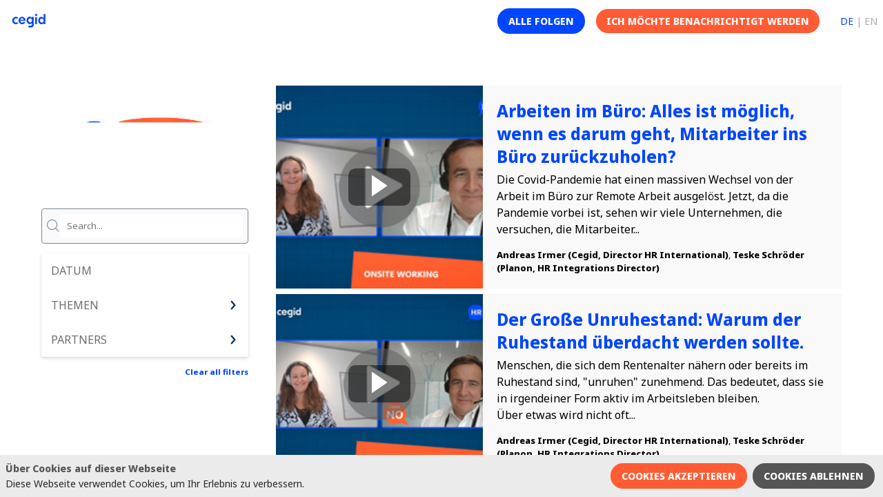

--- FILE ---
content_type: text/html; charset=utf-8
request_url: https://events.cegid.com/hr-debatable-german/sessions
body_size: 62779
content:
<!DOCTYPE html>
                        <html lang="de" prefix="og: http://ogp.me/ns#">
                            <head>
        <link rel="preload" crossorigin="anonymous" href="https://assets.inwink.com/lib/20260128-25214-57cd0f56e481d2a4c0d6.css" as="style" />
<link rel="prefetch" crossorigin="anonymous" href="https://assets.inwink.com/lib/c-20260128-20103-4b6014cb9f1bc463e59e.css" as="style" />
<link rel="prefetch" crossorigin="anonymous" href="https://assets.inwink.com/lib/c-20260128-42125-07ed4ffd63cffd76b18e.css" as="style" />
<link rel="prefetch" crossorigin="anonymous" href="https://assets.inwink.com/lib/c-20260128-88231-23f74d82892915bc4f27.css" as="style" />
<link rel="prefetch" crossorigin="anonymous" href="https://assets.inwink.com/lib/c-20260128-97269-031ae2c2c6b0874a2fc2.css" as="style" />
<link rel="preload" crossorigin="anonymous" href="https://assets.inwink.com/lib/c-20260128-15560-93b5a63d14fae9378c0b.css" as="style" />
<link rel="preload" crossorigin="anonymous" href="https://assets.inwink.com/lib/c-20260128-87234-93b5a63d14fae9378c0b.css" as="style" />
<link rel="preload" crossorigin="anonymous" href="/hr-debatable-german/theme.css?version=2026-01-28T14%3A32%3A28.724Z&from=2023-10-19T09:33:01.11" as="style" />
<link rel="preload" crossorigin="anonymous" href="https://assets.inwink.com/lib/c-20260128-38214-ee67419242deb6a2ce1b.css" as="style" />
<link rel="preload" crossorigin="anonymous" href="https://assets.inwink.com/lib/c-20260128-54025-4ae27f411ab9c6b60cf8.css" as="style" />
<link rel="preload" crossorigin="anonymous" href="/theme.css?version=2026-01-28T14%3A32%3A28.724Z&from=2024-02-22T10:50:35.77" as="style" />
<link rel="preload" crossorigin="anonymous" href="https://assets.inwink.com/lib/st-comps-20260128-25a0437260e75855e4cf.js" as="script" />
<link rel="preload" crossorigin="anonymous" href="https://assets.inwink.com/lib/st-pages-20260128-cd46625c5134d9f8cc92.js" as="script" />
<link rel="preload" crossorigin="anonymous" href="https://assets.inwink.com/lib/st-vendors-r-20260128-ea0b2ed0309088fd55f0.js" as="script" />
<link rel="preload" crossorigin="anonymous" href="https://assets.inwink.com/lib/st-vendors-20260128-b1c1c868a3892ce24b1e.js" as="script" />
<link rel="preload" crossorigin="anonymous" href="https://assets.inwink.com/lib/st-iw-20260128-e9e3d22f5986657c1e6d.js" as="script" />
<link rel="preload" crossorigin="anonymous" href="https://assets.inwink.com/lib/20260128-08a64339f5d0469fb8fd.js" as="script" />
<link rel="prefetch" crossorigin="anonymous" href="https://assets.inwink.com/lib/20260128-d0aab2a579fdcf9a1d35.js" as="script" />
<link rel="prefetch" crossorigin="anonymous" href="https://assets.inwink.com/lib/20260128-ef063e79f004eb45eb35.js" as="script" />
<link rel="prefetch" crossorigin="anonymous" href="https://assets.inwink.com/lib/20260128-244cbdbff9a7dc9199cc.js" as="script" />
<link rel="prefetch" crossorigin="anonymous" href="https://assets.inwink.com/lib/20260128-683ee60ff1ee095e85b9.js" as="script" />
<link rel="prefetch" crossorigin="anonymous" href="https://assets.inwink.com/lib/20260128-2b59235f1700ffeee382.js" as="script" />
<link rel="prefetch" crossorigin="anonymous" href="https://assets.inwink.com/lib/20260128-8f426f87e47eb60e266a.js" as="script" />
<link rel="prefetch" crossorigin="anonymous" href="https://assets.inwink.com/lib/20260128-d2d9d49e25acf7926cdb.js" as="script" />
<link rel="prefetch" crossorigin="anonymous" href="https://assets.inwink.com/lib/20260128-5515f9dbb11465f5881a.js" as="script" />
<link rel="prefetch" crossorigin="anonymous" href="https://assets.inwink.com/lib/20260128-77ce1f0e3b1177e0ada8.js" as="script" />
<link rel="prefetch" crossorigin="anonymous" href="https://assets.inwink.com/lib/20260128-21187b52d3a284b92ed3.js" as="script" />
<link rel="prefetch" crossorigin="anonymous" href="https://assets.inwink.com/lib/20260128-3f06d5358641932791c2.js" as="script" />
<link rel="prefetch" crossorigin="anonymous" href="https://assets.inwink.com/lib/20260128-4a64f9f5580a7e169084.js" as="script" />
<link rel="prefetch" crossorigin="anonymous" href="https://assets.inwink.com/lib/20260128-4c91100a440e5c2af524.js" as="script" />
<link rel="prefetch" crossorigin="anonymous" href="https://assets.inwink.com/lib/20260128-6524edd812ab9c9efafd.js" as="script" />
<link rel="prefetch" crossorigin="anonymous" href="https://assets.inwink.com/lib/20260128-d44be381a3801b822690.js" as="script" />
<link rel="prefetch" crossorigin="anonymous" href="https://assets.inwink.com/lib/20260128-86c306a05867595da524.js" as="script" />
<link rel="prefetch" crossorigin="anonymous" href="https://assets.inwink.com/lib/20260128-7c234b6a411e7af678a4.js" as="script" />
<link rel="prefetch" crossorigin="anonymous" href="https://assets.inwink.com/lib/20260128-fb050594c8e787f48ad4.js" as="script" />
<link rel="prefetch" crossorigin="anonymous" href="https://assets.inwink.com/lib/20260128-2fa0c153d16ba0a7af37.js" as="script" />
<link rel="prefetch" crossorigin="anonymous" href="https://assets.inwink.com/lib/20260128-cae5447cc9a8e26848f6.js" as="script" />
<link rel="prefetch" crossorigin="anonymous" href="https://assets.inwink.com/lib/20260128-9518d43b9ef1661b378a.js" as="script" />
<link rel="prefetch" crossorigin="anonymous" href="https://assets.inwink.com/lib/20260128-31332e331b52935cb4d6.js" as="script" />
<link rel="prefetch" crossorigin="anonymous" href="https://assets.inwink.com/lib/20260128-ecc5821b89afdac9929b.js" as="script" />
<link rel="prefetch" crossorigin="anonymous" href="https://assets.inwink.com/lib/20260128-6fdb5ffe680a17a05546.js" as="script" />
<link rel="preload" crossorigin="anonymous" href="https://assets.inwink.com/lib/20260128-244cbdbff9a7dc9199cc.js" as="script" />
<link rel="preload" crossorigin="anonymous" href="https://assets.inwink.com/lib/20260128-683ee60ff1ee095e85b9.js" as="script" />
<link rel="preload" crossorigin="anonymous" href="https://assets.inwink.com/lib/20260128-77ce1f0e3b1177e0ada8.js" as="script" />
<link rel="preload" crossorigin="anonymous" href="https://assets.inwink.com/lib/20260128-8a2093ca6f2665bb79e5.js" as="script" />
<link rel="preload" crossorigin="anonymous" href="https://assets.inwink.com/lib/20260128-cae5447cc9a8e26848f6.js" as="script" />
<link rel="preload" crossorigin="anonymous" href="https://assets.inwink.com/lib/20260128-9518d43b9ef1661b378a.js" as="script" />
<link rel="preload" crossorigin="anonymous" href="https://assets.inwink.com/lib/20260128-31332e331b52935cb4d6.js" as="script" />
<link rel="preload" crossorigin="anonymous" href="https://assets.inwink.com/lib/20260128-cefad52c498891040c23.js" as="script" />
<link rel="preload" crossorigin="anonymous" href="https://assets.inwink.com/lib/20260128-ce394b68477baf94db7f.js" as="script" />
<link rel="preload" crossorigin="anonymous" href="https://assets.inwink.com/lib/20260128-9e11a9c77f3f7737cc94.js" as="script" />
<link rel="preload" crossorigin="anonymous" href="https://assets.inwink.com/lib/20260128-67e37a098c028be81d78.js" as="script" />
<link rel="preload" crossorigin="anonymous" href="https://assets.inwink.com/lib/20260128-f5316443128b5b9d30de.js" as="script" />
<link rel="preload" crossorigin="anonymous" href="https://assets.inwink.com/lib/20260128-e48a26854247608aaab4.js" as="script" />
<link rel="preload" crossorigin="anonymous" href="https://assets.inwink.com/lib/20260128-0cb20dc4ad576141cde7.js" as="script" />
<link rel="preload" crossorigin="anonymous" href="https://assets.inwink.com/lib/20260128-2fcdcd20062785963c4e.js" as="script" />
<link rel="preload" crossorigin="anonymous" href="https://assets.inwink.com/lib/20260128-2e8bcc003d43f29f8287.js" as="script" />
<link rel="preload" crossorigin="anonymous" href="https://assets.inwink.com/lib/20260128-faaf44a9775409f16dde.js" as="script" />
<link rel="preload" crossorigin="anonymous" href="/iwsd/hr-debatable-german/ed.js?version=2026-01-28T14%3A32%3A28.724Z&from=2023-10-19T09%3A33%3A01.89" as="script" />
<link rel="preload" crossorigin="anonymous" href="/iwsd/hr-debatable-german/ses.js?version=2026-01-28T14%3A32%3A28.724Z&from=2024-03-08T08%3A26%3A29.790Z" as="script" />
<link rel="preload" crossorigin="anonymous" href="/iwsd/hr-debatable-german/spe.js?version=2026-01-28T14%3A32%3A28.724Z&from=2025-12-04T23%3A52%3A16.780Z" as="script" />
<link rel="preload" crossorigin="anonymous" href="/iwsd/hr-debatable-german/et.js?version=2026-01-28T14%3A32%3A28.724Z&from=2024-01-10T15%3A29%3A21.840Z" as="script" />
<link rel="preload" crossorigin="anonymous" href="/iwsd/hr-debatable-german/tpl.js?version=2026-01-28T14%3A32%3A28.724Z&from=2023-11-06T13%3A31%3A00.860Z" as="script" />
<link rel="preload" crossorigin="anonymous" href="/iwsd/hr-debatable-german/ftpl.js?version=2026-01-28T14%3A32%3A28.724Z&from=2026-01-30T06%3A06%3A35.366Z" as="script" />
<link rel="preload" crossorigin="anonymous" href="/iwsd/hr-debatable-german/ls.js?version=2026-01-28T14%3A32%3A28.724Z&from=2026-01-30T07%3A02%3A25.138Z" as="script" />
<link rel="preload" crossorigin="anonymous" href="/iwsd/hr-debatable-german/sv.js?version=2026-01-28T14%3A32%3A28.724Z&from=2025-05-16T06%3A59%3A03.290Z" as="script" />
<link rel="preload" crossorigin="anonymous" href="https://assets.inwink.com/lib/20260128-2b59235f1700ffeee382.js" as="script" />
<link rel="preload" crossorigin="anonymous" href="https://assets.inwink.com/lib/20260128-d2d9d49e25acf7926cdb.js" as="script" />
<link rel="preload" crossorigin="anonymous" href="https://assets.inwink.com/lib/20260128-01a7f2a98c3bfc12a366.js" as="script" />
<link rel="preload" crossorigin="anonymous" href="https://assets.inwink.com/lib/20260128-ed467e7d586e4d2b5926.js" as="script" />
<link rel="preload" crossorigin="anonymous" href="https://assets.inwink.com/lib/20260128-d44be381a3801b822690.js" as="script" />
<link rel="preload" crossorigin="anonymous" href="https://assets.inwink.com/lib/20260128-86c306a05867595da524.js" as="script" />
<link rel="preload" crossorigin="anonymous" href="https://assets.inwink.com/lib/20260128-f31c64fd32e3ac300378.js" as="script" />
<link rel="preload" crossorigin="anonymous" href="https://assets.inwink.com/lib/20260128-bcf3e3200d713b255d67.js" as="script" />
<link rel="preload" crossorigin="anonymous" href="/iwsd/wd.js?version=2026-01-28T14%3A32%3A28.724Z&from=2026-01-30T07:02:24.425Z" as="script" />
<link rel="preload" crossorigin="anonymous" href="/iwsd/tpl.js?version=2026-01-28T14%3A32%3A28.724Z&from=2026-01-30T07:02:24.425Z" as="script" />
<link rel="preload" crossorigin="anonymous" href="/iwsd/ev.js?version=2026-01-28T14%3A32%3A28.724Z&from=2026-01-30T07:02:24.425Z" as="script" />
<link rel="preload" crossorigin="anonymous" href="/iwsd/ftpl.js?version=2026-01-28T14%3A32%3A28.724Z&from=2026-01-30T07:02:24.425Z" as="script" />
<link rel="preload" crossorigin="anonymous" href="/iwsd/ls.js?version=2026-01-28T14%3A32%3A28.724Z&from=2026-01-30T07:02:24.425Z" as="script" />
<link rel="preload" crossorigin="anonymous" href="https://assets.inwink.com/lib/appbundle-20260128-e532c765755d860ed0eb.js" as="script" />

        <link rel="prefetch" crossorigin="anonymous" href="https://assets.inwink.com/assets/fonts/inwink/inwinkpictos.css?ts=icons202601281425" as="font" /> 
        <link rel="prefetch" crossorigin="anonymous" href="https://assets.inwink.com/assets/styles/react-slick.css" as="style" />
        <meta charset="UTF-8" />
        <meta name="viewport" content="width=device-width, initial-scale=1" />
        <meta http-equiv="X-UA-Compatible" content="IE=edge" />
        <meta property="og:site_name" content="Cegid événements" /><title data-react-helmet="true">HR Debatable  - all episodes</title><meta data-react-helmet="true" name="HR Debatable"/><meta data-react-helmet="true" property="og:title" content="The HR Debatable Podcast - Powered by Cegid"/><meta data-react-helmet="true" property="twitter:title" content="The HR Debatable Podcast - Powered by Cegid"/><meta data-react-helmet="true" property="og:description" content="This is HR Debatable. The debate show voicing the unpopular opinions on hot HR topics that you wish you had or dared to say.  Powered by Cegid, hosted by Neelie Verlinden. "/><meta data-react-helmet="true" property="twitter:description" content="This is HR Debatable. The debate show voicing the unpopular opinions on hot HR topics that you wish you had or dared to say.  Powered by Cegid, hosted by Neelie Verlinden. "/><meta data-react-helmet="true" property="og:image" content="https://cdn-assets.inwink.com/19e5fbca-6830-ee11-b8f0-6045bd8c1435-public/assets/pictures/HR_DEBATABLE_light_blue_BG.png"/><meta data-react-helmet="true" property="twitter:image" content="https://cdn-assets.inwink.com/19e5fbca-6830-ee11-b8f0-6045bd8c1435-public/assets/pictures/HR_DEBATABLE_light_blue_BG.png"/><meta data-react-helmet="true" property="twitter:card" content="summary_large_image"/><meta data-react-helmet="true" property="og:url" content="https://events.cegid.com/hr-debatable"/><meta data-react-helmet="true" property="twitter:url" content="https://events.cegid.com/hr-debatable"/><meta data-react-helmet="true" property="og:type" content="website"/><meta name="mobile-web-app-capable" content="yes" /><link rel="manifest" href="/hr-debatable-german/manifest.json" /><link href="https://cdn-assets.inwink.com/5334bec9-8a25-eb11-9fb4-0003ff1d3cc2-public/assets/pictures-thumbs/Favicon.png" rel="icon" type="image/x-icon" /><link href="https://cdn-assets.inwink.com/19e5fbca-6830-ee11-b8f0-6045bd8c1435-public/assets/pictures/HR_DEBATABLE_logo_transparent.png" rel="apple-touch-icon" /><link data-react-helmet="true" rel="alternate" hreflang="x-default" href="https://events.cegid.com/hr-debatable-german/sessions"/><link data-react-helmet="true" rel="alternate" hreflang="de" href="https://events.cegid.com/hr-debatable-german/de/sessions"/><link data-react-helmet="true" rel="alternate" hreflang="en" href="https://events.cegid.com/hr-debatable-german/en/sessions"/><link data-react-helmet="true" rel="canonical" href="https://events.cegid.com/hr-debatable-german/de/sessions"/><style>body,html{ width:100%; height:100%; position:relative; margin:0; padding:0; background-color : #E4E4E4; overflow: hidden; font-size: 14px; } @media all and (display-mode: standalone) { body { background-color: #000; } } * { box-sizing: border-box; } body,html,input,textarea,keygen,select,button,a { font-family: NOTO SANS} h1,h2,h3,h4,h5,h6,label,.headline,button,a[role=button] { font-family: NOTO SANS} h1, h2, h3, h4, h5, h6{ margin: 0 0 0.2em 0; } #appsplash { z-index:9999; } html #appsplash .splash { box-sizing: border-box; position: fixed; z-index: 9999; width: 100%; height: 100%; left: 0; top: 0; background-color: #0046fe; color: #FFFFFF; display: -webkit-flex; display: flex; flex-flow: column nowrap; align-items: center; justify-content: center; font-size: 14pt; text-transform: uppercase; transition: opacity 600ms ease-out; } .splash .splashcontent { width: 800px; box-sizing: border-box; max-width: 100%; margin: 0 auto; padding : 20px; display: -webkit-flex; display: flex; flex-flow: column nowrap; align-items: center; justify-content: center; } .splash .splashcontent img { max-width: 80%; height: auto !important; min-height: 1px; display: block; margin: auto; } .splash.hidden { opacity: 0; pointer-events: none; } .splash.hidden:not(.dismissed) { transition: opacity ease-in 1s; } .splash.dismissed { transition: none; } #approot, .approot { width: 100%; height:100%; left:0; top:0; overflow: hidden; position: absolute; } .loaderindicator.ring { display: -webkit-flex; display: flex; align-items: center; } .loaderindicator.ring .spinner{ margin-left: 8px; display: block; border-radius: 50%; width: 20px; height: 20px; min-width: 20px; min-height: 20px; border: 4px solid rgba(0, 70, 254, 0.4); border-top-color: rgba(0, 70, 254, 0.8); animation: loaderspin 1s infinite linear; flex-shrink: 0; } .loaderindicator.ring.big .spinner{ border-width: 6px; width: 40px; height: 40px; min-width: 40px; min-height: 40px; } @-webkit-keyframes loaderspin { from { -webkit-transform: rotate(0deg); } to { -webkit-transform: rotate(360deg); } } @keyframes loaderspin { from { transform: rotate(0deg); } to { transform: rotate(360deg); } }</style>
        <link href='https://cdn-assets.inwink.com/ecf26871-5518-e711-80c3-000d3a21070d-public/assets/fonts/customsegoeui.css' rel='stylesheet' type='text/css' /> <link href='https://fonts.googleapis.com/css2?family=Noto+Sans:ital,wght@0,400;0,800;1,300&family=Open+Sans:wght@400;700&display=swap' rel='stylesheet' type='text/css' />
        <link rel="prefetch" crossorigin="anonymous" href="/bootstrap.js?v=2026-01-28T14%3A32%3A28.724Z" as="script" />        
        <link rel="preload" crossorigin="anonymous" href="https://assets.inwink.com/lib/20260128-606d9d6a412bd32b3f1a.js" as="script" />
<link rel="preload" crossorigin="anonymous" href="https://assets.inwink.com/lib/20260128-4e97b6f97eebd2fb5f52.js" as="script" />
<link rel="preload" crossorigin="anonymous" href="https://assets.inwink.com/lib/20260128-e68119426b674933721a.js" as="script" />
<link rel="preload" crossorigin="anonymous" href="https://assets.inwink.com/lib/20260128-2f3ef7cbb16ab6bfff21.js" as="script" />
<link crossorigin="anonymous" href="https://assets.inwink.com/lib/20260128-25214-57cd0f56e481d2a4c0d6.css" rel="stylesheet" />
<link crossorigin="anonymous" href="https://assets.inwink.com/lib/c-20260128-20103-4b6014cb9f1bc463e59e.css" rel="stylesheet" />
<link crossorigin="anonymous" href="https://assets.inwink.com/lib/c-20260128-42125-07ed4ffd63cffd76b18e.css" rel="stylesheet" />
<link crossorigin="anonymous" href="https://assets.inwink.com/lib/c-20260128-88231-23f74d82892915bc4f27.css" rel="stylesheet" />
<link crossorigin="anonymous" href="https://assets.inwink.com/lib/c-20260128-97269-031ae2c2c6b0874a2fc2.css" rel="stylesheet" />
<link crossorigin="anonymous" href="https://assets.inwink.com/lib/c-20260128-15560-93b5a63d14fae9378c0b.css" rel="stylesheet" />
<link crossorigin="anonymous" href="https://assets.inwink.com/lib/c-20260128-87234-93b5a63d14fae9378c0b.css" rel="stylesheet" />
<link crossorigin="anonymous" href="https://assets.inwink.com/lib/c-20260128-38214-ee67419242deb6a2ce1b.css" rel="stylesheet" />
<link crossorigin="anonymous" href="https://assets.inwink.com/lib/c-20260128-54025-4ae27f411ab9c6b60cf8.css" rel="stylesheet" />
<link crossorigin="anonymous" href="/hr-debatable-german/theme.css?version=2026-01-28T14%3A32%3A28.724Z&from=2023-10-19T09:33:01.11" rel="stylesheet" />
<link crossorigin="anonymous" href="/theme.css?version=2026-01-28T14%3A32%3A28.724Z&from=2024-02-22T10:50:35.77" rel="stylesheet" />
<script type="application/ld+json">{"@context":"https://schema.org","@type":"WebSite","name":"Cegid événements","url":"https://events.cegid.com","alternateName":["events.cegid.com","Cegid events","Cegid événements"]}</script>     
        <script src="/bootstrap.js?v=2026-01-28T14%3A32%3A28.724Z"></script>               
    </head>
                            <body>
                                               
    <link crossorigin="anonymous" href="https://assets.inwink.com/assets/styles/react-slick.css" rel="stylesheet" />
    <link crossorigin="anonymous" href="https://assets.inwink.com/assets/fonts/inwink/inwinkpictos.css?ts=icons202601281425" rel="stylesheet" />  
         
                                <div id="approot"><!--$!--><template></template><!--/$--></div>   
                                <script type="text/javascript">window.INITIAL_STATE = JSON.parse(decodeURIComponent("%7B%22appMetaData%22%3A%7B%22origin%22%3A%22server%22%2C%22requestpath%22%3A%22https%3A%2F%2Fevents.cegid.com%2Fhr-debatable-german%2Fsessions%22%2C%22logcontext%22%3Anull%2C%22eventsyncinprogress%22%3Afalse%2C%22loadedModules%22%3A%5B%22mod-sessions%22%5D%7D%2C%22pages%22%3A%7B%22hydrating%22%3Atrue%2C%22companion.page.allsessions%22%3A%7B%22id%22%3A%22companion.page.allsessions%22%2C%22shardid%22%3A%228cdae2fb-4168-ee11-9937-6045bd8c1532%22%2C%22shardtype%22%3A%22event%22%2C%22language%22%3A%22de%22%2C%22tinyurl%22%3A%22allsessions%22%2C%22pagelock%22%3A1769756545235%2C%22data%22%3A%7B%22sessionssearch%22%3A%7B%22hydrating%22%3Atrue%2C%22entityname%22%3A%22Session%22%2C%22currentPage%22%3A0%2C%22currentGroup%22%3Anull%2C%22filters%22%3A%7B%7D%2C%22pageSize%22%3A30%2C%22totalCount%22%3A17%2C%22pageCount%22%3A1%2C%22itemtemplate%22%3A%7B%22_id%22%3A%22157f43f0-03f4-467d-8b57-808889ec6dfa%22%2C%22customCSS%22%3A%22%2F*%20LAYOUT%20*%2F%5Cr%5Cn%23%23contentid%20.card%20%7B%5Cr%5Cn%20%20height%3A%20100%25%3B%5Cr%5Cn%20%20min-height%3A%20230px%3B%5Cr%5Cn%20%20display%3A%20flex%3B%5Cr%5Cn%20%20flex-flow%3A%20row%20nowrap%3B%5Cr%5Cn%20%20justify-content%3A%20flex-start%3B%5Cr%5Cn%20%20padding%3A%200%3B%5Cr%5Cn%7D%5Cr%5Cn%5Cr%5Cn%2F*%20Picture%20*%2F%5Cr%5Cn%23%23contentid%20.image-wrapper%20%7B%5Cr%5Cn%20%20position%3A%20relative%3B%5Cr%5Cn%20%20width%3A%20100%25%3B%5Cr%5Cn%20%20max-width%3A%20300px%3B%5Cr%5Cn%20%20min-height%3A%20200px%3B%5Cr%5Cn%7D%5Cr%5Cn%5Cr%5Cn%23%23contentid%20.card.image-dark%20.image-wrapper%3A%3Aafter%20%7B%5Cr%5Cn%20%20background-color%3A%20rgba(0%2C%200%2C%200%2C%200.3)%3B%5Cr%5Cn%7D%5Cr%5Cn%5Cr%5Cn%23%23contentid%20.card.image-light%20.image-wrapper%3A%3Aafter%20%7B%5Cr%5Cn%20%20background-color%3A%20rgba(255%2C%20255%2C%20255%2C%200.3)%3B%5Cr%5Cn%7D%5Cr%5Cn%5Cr%5Cn%23%23contentid%20.card%3Ais(.image-dark%2C%20.image-light)%20.image-wrapper%3A%3Aafter%20%7B%5Cr%5Cn%20%20content%3A%20''%3B%5Cr%5Cn%20%20position%3A%20absolute%3B%5Cr%5Cn%20%20top%3A%200%3B%5Cr%5Cn%20%20left%3A%200%3B%5Cr%5Cn%20%20width%3A%20100%25%3B%5Cr%5Cn%20%20height%3A%20100%25%3B%5Cr%5Cn%7D%5Cr%5Cn%5Cr%5Cn%23%23contentid%20.image-wrapper%20.image%20%7B%5Cr%5Cn%20%20width%3A%20100%25%3B%5Cr%5Cn%20%20height%3A%20100%25%3B%5Cr%5Cn%20%20object-fit%3A%20cover%3B%5Cr%5Cn%7D%5Cr%5Cn%5Cr%5Cn%23%23contentid%20.image-wrapper%20.overlay%20%7B%5Cr%5Cn%20%20position%3A%20absolute%3B%5Cr%5Cn%20%20top%3A%200%3B%5Cr%5Cn%20%20width%3A%20100%25%3B%5Cr%5Cn%20%20height%3A%20100%25%3B%5Cr%5Cn%20%20display%3A%20flex%3B%5Cr%5Cn%20%20z-index%3A%201%3B%5Cr%5Cn%7D%5Cr%5Cn%5Cr%5Cn%23%23contentid%20.image-wrapper%20.inwink-player-play%20%7B%5Cr%5Cn%20%20color%3A%20white%3B%5Cr%5Cn%20%20margin%3A%20auto%3B%5Cr%5Cn%20%20font-size%3A%2030px%3B%5Cr%5Cn%20%20text-align%3A%20center%3B%5Cr%5Cn%20%20line-height%3A%2030px%3B%5Cr%5Cn%20%20border-radius%3A%2010px%3B%5Cr%5Cn%20%20padding%3A%2010px%2030px%3B%5Cr%5Cn%20%20background-color%3A%20rgba(0%2C0%2C0%2C0.5)%3B%5Cr%5Cn%20%20transition%3A%20all%200.5s%3B%5Cr%5Cn%7D%5Cr%5Cn%5Cr%5Cn%23%23contentid%20.image-wrapper%3Ahover%20.overlay%20.inwink-player-play%20%7B%5Cr%5Cn%20%20transform%3A%20scale(1.1)%3B%5Cr%5Cn%7D%5Cr%5Cn%5Cr%5Cn%2F*%20Content%20*%2F%5Cr%5Cn%23%23contentid%20.card%20%3E%20.detail-wrapper%20%7B%5Cr%5Cn%20%20padding%3A%2020px%3B%5Cr%5Cn%20%20display%3A%20flex%3B%5Cr%5Cn%20%20flex-flow%3A%20column%20nowrap%3B%5Cr%5Cn%20%20justify-content%3A%20flex-start%3B%5Cr%5Cn%20%20align-items%3A%20flex-start%3B%5Cr%5Cn%20%20width%3A%20100%25%3B%5Cr%5Cn%20%20height%3A%20100%25%3B%5Cr%5Cn%7D%5Cr%5Cn%5Cr%5Cn%2F*%20Columns%20*%2F%5Cr%5Cn%23%23contentid%20.inwink-items%3Ais(.layout-col3%2C%20.layout-col4%2C%20.layout-col5)%20.card%20%7B%5Cr%5Cn%20%20flex-flow%3A%20column%20nowrap%3B%5Cr%5Cn%7D%5Cr%5Cn%5Cr%5Cn%23%23contentid%20.inwink-items%3Ais(.layout-col3%2C%20.layout-col4%2C%20.layout-col5)%20.image-wrapper%20%7B%5Cr%5Cn%20%20max-width%3A%20100%25%3B%5Cr%5Cn%20%20max-height%3A%20200px%3B%5Cr%5Cn%7D%5Cr%5Cn%5Cr%5Cn%23%23contentid%20.inwink-items%3Ais(.layout-col3%2C%20.layout-col4%2C%20.layout-col5)%20.card%20.sessionitemactions%20button%3Anot(.text)%20%7B%5Cr%5Cn%20%20top%3A%20212px%3B%5Cr%5Cn%20%20right%3A%2012px%3B%5Cr%5Cn%7D%5Cr%5Cn%5Cr%5Cn%2F*%20Details%20*%2F%5Cr%5Cn%23%23contentid%20.sessiondetail%20%7B%5Cr%5Cn%20%20display%3A%20flex%3B%5Cr%5Cn%20%20flex-flow%3A%20column%20nowrap%3B%5Cr%5Cn%20%20justify-content%3A%20flex-start%3B%5Cr%5Cn%20%20align-items%3A%20flex-start%3B%5Cr%5Cn%20%20width%3A%20100%25%3B%5Cr%5Cn%20%20height%3A%20100%25%3B%5Cr%5Cn%7D%5Cr%5Cn%5Cr%5Cn%23%23contentid%20.sessiondetail%20.session-description%20%7B%5Cr%5Cn%20%20line-height%3A%201.5%3B%5Cr%5Cn%7D%5Cr%5Cn%5Cr%5Cn%23%23contentid%20.session-description%20%7B%5Cr%5Cn%20%20margin-bottom%3A%201em%3B%5Cr%5Cn%7D%5Cr%5Cn%5Cr%5Cn%2F*%20Session%20Slot%20*%2F%5Cr%5Cn%23%23contentid%20.card%3Anot(.btnFavHide%2C%20.btnEvaluateHide)%20.sessionslot%20%7B%5Cr%5Cn%20%20width%3A%20calc(100%25%20-%2070px)%3B%5Cr%5Cn%20%20margin-bottom%3A%200.5em%3B%5Cr%5Cn%7D%5Cr%5Cn%5Cr%5Cn%23%23contentid%20.card%3Ais(.btnFavHide%2C%20.btnEvaluateHide%2C%20.btnText)%20.sessionslot%20%7B%5Cr%5Cn%20%20width%3A%20calc(100%25%20-%2035px)%3B%5Cr%5Cn%7D%5Cr%5Cn%5Cr%5Cn%23%23contentid%20.card%3Ais(.btnText-full%2C%20.btnText.btnFavHide%2C%20.btnText.btnEvaluateHide%2C%20.btnFavHide.btnEvaluateHide)%20.sessionslot%20%7B%5Cr%5Cn%20%20width%3A%20100%25%3B%5Cr%5Cn%7D%5Cr%5Cn%5Cr%5Cn%23%23contentid%20.sessiondate%20%7B%5Cr%5Cn%20%20display%3A%20flex%3B%5Cr%5Cn%20%20flex-flow%3A%20row%20wrap%3B%5Cr%5Cn%20%20justify-content%3A%20flex-start%3B%5Cr%5Cn%20%20align-items%3A%20baseline%3B%5Cr%5Cn%7D%5Cr%5Cn%5Cr%5Cn%23%23contentid%20.sessiondate%20div%20%7B%5Cr%5Cn%20%20margin-right%3A%201em%3B%5Cr%5Cn%20%20display%3A%20flex%3B%5Cr%5Cn%20%20flex-flow%3A%20row%20nowrap%3B%5Cr%5Cn%20%20margin-bottom%3A%200.5em%3B%5Cr%5Cn%7D%5Cr%5Cn%5Cr%5Cn%23%23contentid%20.sessiondate%20%3Ais(.date%20.day%2C%20.room%20.roomName)%20.fieldval%20.fieldtext%20%7B%5Cr%5Cn%20%20white-space%3A%20nowrap%3B%5Cr%5Cn%7D%5Cr%5Cn%5Cr%5Cn%23%23contentid%20.sessiondate%20.hour%20.time%20%7B%5Cr%5Cn%20%20display%3A%20flex%3B%5Cr%5Cn%20%20flex-flow%3A%20row%20nowrap%3B%5Cr%5Cn%7D%5Cr%5Cn%5Cr%5Cn%23%23contentid%20.sessiondate%20div%20i%20%7B%5Cr%5Cn%20%20margin-right%3A%200.4em%3B%5Cr%5Cn%7D%5Cr%5Cn%5Cr%5Cn%2F*%20Buttons%20*%2F%5Cr%5Cn%23%23contentid%20.card%20.sessionitemactions%20%7B%5Cr%5Cn%20%20position%3A%20static%3B%5Cr%5Cn%20%20display%3A%20flex%3B%5Cr%5Cn%20%20flex-flow%3A%20row%20nowrap%3B%5Cr%5Cn%20%20justify-content%3A%20flex-start%3B%5Cr%5Cn%20%20align-items%3A%20center%3B%5Cr%5Cn%20%20align-self%3A%20flex-end%3B%5Cr%5Cn%7D%5Cr%5Cn%5Cr%5Cn%23%23contentid%20.card%20.sessionitemactions%20button%3Anot(.text)%20%7B%5Cr%5Cn%20%20position%3A%20absolute%3B%5Cr%5Cn%20%20top%3A%2012px%3B%5Cr%5Cn%20%20right%3A%2012px%3B%5Cr%5Cn%7D%5Cr%5Cn%5Cr%5Cn%23%23contentid%20.card%3Anot(.btnFavHide)%20.sessionitemactions%20.favaction%3Anot(.text)%20%2B%20.evaluateaction%3Anot(.text)%20%7B%5Cr%5Cn%20%20right%3A%2050px%3B%5Cr%5Cn%7D%5Cr%5Cn%5Cr%5Cn%23%23contentid%20.sessionitemactions%20button.text%20%7B%5Cr%5Cn%20%20font-size%3A%200.9rem%3B%5Cr%5Cn%20%20margin-left%3A%201rem%3B%5Cr%5Cn%20%20margin-top%3A%201em%3B%5Cr%5Cn%7D%5Cr%5Cn%5Cr%5Cn%23%23contentid%20.sessionitemactions%20.favaction.text%20%7B%5Cr%5Cn%20%20order%3A%202%3B%5Cr%5Cn%7D%5Cr%5Cn%5Cr%5Cn%23%23contentid%20.sessionitemactions%20%3Ais(.evaluateaction%2C%20.favaction).iconbtn%20%7B%5Cr%5Cn%20%20width%3A%2032px%3B%5Cr%5Cn%20%20height%3A%2032px%3B%5Cr%5Cn%20%20line-height%3A%201%3B%5Cr%5Cn%20%20text-align%3A%20center%3B%5Cr%5Cn%20%20margin-left%3A%204px%3B%5Cr%5Cn%20%20border-radius%3A%200%3B%5Cr%5Cn%20%20padding%3A%200%3B%5Cr%5Cn%20%20outline%3A%20none%3B%5Cr%5Cn%7D%5Cr%5Cn%5Cr%5Cn%2F*%20Hide%20buttons%20*%2F%5Cr%5Cn%23%23contentid%20.card.btnFavHide%20.sessionitemactions%20button.favaction%2C%5Cr%5Cn%23%23contentid%20.card.btnEvaluateHide%20.sessionitemactions%20button.evaluateaction%20%7B%5Cr%5Cn%20%20display%3A%20none%3B%5Cr%5Cn%7D%5Cr%5Cn%5Cr%5Cn%2F*%20Speakers%20*%2F%5Cr%5Cn%23%23contentid%20.sessionitemspeakers%20%7B%5Cr%5Cn%20%20white-space%3A%20pre-line%3B%5Cr%5Cn%20%20margin-right%3A%200%3B%5Cr%5Cn%20%20overflow%3A%20initial%3B%5Cr%5Cn%20%20line-height%3A%201.5%3B%5Cr%5Cn%7D%5Cr%5Cn%5Cr%5Cn%23%23contentid%20.sessionitemspeakers%20.sessionspeakeritem%20%7B%5Cr%5Cn%20%20text-decoration%3A%20none%3B%5Cr%5Cn%7D%5Cr%5Cn%20%20%5Cr%5Cn%23%23contentid%20.sessionitemspeakers%20.sessionspeakeritem%3A%3Aafter%20%7B%5Cr%5Cn%20%20content%3A%20%5C%22%2C%20%5C%22%3B%5Cr%5Cn%7D%5Cr%5Cn%5Cr%5Cn%23%23contentid%20.sessionitemspeakers%20.sessionspeakeritem%3Alast-of-type%3Aafter%20%7B%5Cr%5Cn%20%20content%3A%20%5C%22%5C%22%3B%5Cr%5Cn%7D%5Cr%5Cn%5Cr%5Cn%23%23contentid%20.sessionitemspeakers%20.sessionspeakeritem%20%3E%20span%20%7B%5Cr%5Cn%20%20font-weight%3A%20700%3B%5Cr%5Cn%7D%5Cr%5Cn%5Cr%5Cn%2F*%20Responsive%20*%2F%5Cr%5Cn%40media%20(max-width%3A%20767px)%20%7B%5Cr%5Cn%20%20%23%23contentid%20.card%20%3E%20.detail-wrapper%20%7B%5Cr%5Cn%20%20%20%20padding%3A%2012px%3B%5Cr%5Cn%20%20%7D%5Cr%5Cn%5Cr%5Cn%20%20%23%23contentid%20.card%20.sessionitemactions%20button%3Anot(.text)%20%7B%5Cr%5Cn%20%20%20%20top%3A%20212px%3B%5Cr%5Cn%20%20%20%20right%3A%2012px%3B%5Cr%5Cn%20%20%7D%5Cr%5Cn%5Cr%5Cn%20%20%23%23contentid%20.card%20%7B%5Cr%5Cn%20%20%20%20flex-flow%3A%20column%20nowrap%3B%5Cr%5Cn%20%20%7D%5Cr%5Cn%5Cr%5Cn%20%20%23%23contentid%20.image-wrapper%20%7B%5Cr%5Cn%20%20%20%20max-width%3A%20100%25%3B%5Cr%5Cn%20%20%20%20max-height%3A%20200px%3B%5Cr%5Cn%20%20%7D%5Cr%5Cn%7D%5Cr%5Cn%5Cr%5Cn%2F*%20Session%20Error%20*%2F%5Cr%5Cn%23%23contentid%20.sessionitemactions%20.session-error%20%7B%5Cr%5Cn%20%20position%3A%20absolute%3B%5Cr%5Cn%20%20right%3A%200%3B%5Cr%5Cn%20%20left%3A%20unset%20!important%3B%5Cr%5Cn%20%20top%3A%200%3B%5Cr%5Cn%20%20display%3A%20flex%3B%5Cr%5Cn%20%20width%3A%20230px%3B%5Cr%5Cn%20%20height%3A%2045px%3B%5Cr%5Cn%20%20align-items%3A%20center%3B%5Cr%5Cn%20%20justify-content%3A%20center%3B%5Cr%5Cn%20%20color%3A%20%23fff%3B%5Cr%5Cn%20%20font-size%3A%2016px%3B%5Cr%5Cn%20%20text-align%3A%20center%3B%5Cr%5Cn%20%20background-color%3A%20rgba(0%2C%200%2C%200%2C%20.8)%3B%5Cr%5Cn%20%20border-radius%3A%204px%3B%5Cr%5Cn%20%20z-index%3A%201%3B%5Cr%5Cn%7D%22%2C%22template%22%3A%7B%22type%22%3A%22article%22%2C%22className%22%3A%22card%22%2C%22conditionalClasses%22%3A%7B%22btnText%22%3A%5B%7B%22or%22%3A%5B%7B%22name%22%3A%22templateOptions.addToFavoriteActionDisplay%22%2C%22op%22%3A%22contains%22%2C%22val%22%3A%22text%22%7D%2C%7B%22name%22%3A%22templateOptions.evaluateSessionActionDisplay%22%2C%22op%22%3A%22contains%22%2C%22val%22%3A%22text%22%7D%5D%7D%5D%2C%22btnText-full%22%3A%5B%7B%22name%22%3A%22templateOptions.addToFavoriteActionDisplay%22%2C%22op%22%3A%22contains%22%2C%22val%22%3A%22text%22%7D%2C%7B%22name%22%3A%22templateOptions.evaluateSessionActionDisplay%22%2C%22op%22%3A%22contains%22%2C%22val%22%3A%22text%22%7D%5D%2C%22btnFavHide%22%3A%5B%7B%22name%22%3A%22templateOptions.hideFavoriteActionDisplay%22%2C%22op%22%3A%22eq%22%2C%22val%22%3Atrue%7D%5D%2C%22btnEvaluateHide%22%3A%5B%7B%22name%22%3A%22templateOptions.hideEvaluateActionDisplay%22%2C%22op%22%3A%22eq%22%2C%22val%22%3Atrue%7D%5D%2C%22image-light%22%3A%5B%7B%22name%22%3A%22templateOptions.imageOpacity%22%2C%22op%22%3A%22eq%22%2C%22val%22%3A%22light%22%7D%5D%2C%22image-dark%22%3A%5B%7B%22name%22%3A%22templateOptions.imageOpacity%22%2C%22op%22%3A%22eq%22%2C%22val%22%3A%22dark%22%7D%5D%7D%2C%22blocs%22%3A%5B%7B%22type%22%3A%22div%22%2C%22className%22%3A%22image-wrapper%22%2C%22blocs%22%3A%5B%7B%22type%22%3A%22img%22%2C%22className%22%3A%22image%22%2C%22properties%22%3A%7B%22loading%22%3A%22lazy%22%7D%2C%22showIf%22%3A%5B%22thumbnail%22%5D%2C%22bindings%22%3A%5B%7B%22fields%22%3A%5B%7B%22name%22%3A%22thumbnail.thumbUrl%22%7D%5D%2C%22target%22%3A%22src%22%7D%5D%7D%2C%7B%22type%22%3A%22div%22%2C%22className%22%3A%22overlay%22%2C%22showIf%22%3A%5B%7B%22name%22%3A%22sessionType%22%2C%22op%22%3A%22contains%22%2C%22val%22%3A%22Online%22%7D%2C%7B%22name%22%3A%22templateOptions.hideLive%22%2C%22op%22%3A%22neq%22%2C%22val%22%3Atrue%7D%5D%2C%22blocs%22%3A%5B%7B%22type%22%3A%22i%22%2C%22className%22%3A%22inwink-player-play%22%7D%5D%7D%5D%7D%2C%7B%22type%22%3A%22div%22%2C%22className%22%3A%22detail-wrapper%22%2C%22blocs%22%3A%5B%7B%22type%22%3A%22div%22%2C%22className%22%3A%22sessionslot%22%2C%22showIf%22%3A%5B%22timeslots%22%5D%2C%22blocStyle%22%3A%5B%22timeslots%22%5D%2C%22blocs%22%3A%5B%7B%22type%22%3A%22div%22%2C%22collapsed%22%3Atrue%2C%22blocs%22%3A%5B%7B%22type%22%3A%22div%22%2C%22className%22%3A%22sessiondate%22%2C%22blocs%22%3A%5B%7B%22type%22%3A%22div%22%2C%22className%22%3A%22date%22%2C%22showIf%22%3A%5B%7B%22name%22%3A%22templateOptions.hideDate%22%2C%22op%22%3A%22neq%22%2C%22val%22%3Atrue%7D%5D%2C%22blocs%22%3A%5B%7B%22type%22%3A%22i%22%2C%22className%22%3A%22icon%20inwink-calendar%22%2C%22showIf%22%3A%5B%7B%22name%22%3A%22templateOptions.hidePicto%22%2C%22op%22%3A%22neq%22%2C%22val%22%3Atrue%7D%5D%7D%2C%7B%22type%22%3A%22timezonedate%22%2C%22date%22%3A%22timeslots%5B0%5D.startDate%22%2C%22hideUtc%22%3Atrue%2C%22className%22%3A%22day%22%2C%22format%22%3A%22ll%22%7D%5D%7D%2C%7B%22type%22%3A%22div%22%2C%22className%22%3A%22hour%22%2C%22blocs%22%3A%5B%7B%22type%22%3A%22i%22%2C%22className%22%3A%22icon%20inwink-time%22%2C%22showIf%22%3A%5B%7B%22name%22%3A%22templateOptions.hidePicto%22%2C%22op%22%3A%22neq%22%2C%22val%22%3Atrue%7D%5D%7D%2C%7B%22type%22%3A%22timezonedate%22%2C%22date%22%3A%22timeslots%5B0%5D.startDate%22%2C%22className%22%3A%22time%22%2C%22format%22%3A%22LT%22%7D%2C%7B%22type%22%3A%22span%22%2C%22className%22%3A%22time%22%2C%22showIf%22%3A%5B%22timeslots%22%5D%2C%22fields%22%3A%5B%7B%22uid%22%3A%22startdate2%22%2C%22text%22%3A%22%20-%20%22%7D%5D%7D%2C%7B%22type%22%3A%22timezonedate%22%2C%22date%22%3A%22timeslots%5B0%5D.endDate%22%2C%22className%22%3A%22time%22%2C%22format%22%3A%22LT%22%7D%5D%7D%2C%7B%22type%22%3A%22div%22%2C%22className%22%3A%22room%22%2C%22showIf%22%3A%5B%7B%22name%22%3A%22templateOptions.hideRoom%22%2C%22op%22%3A%22neq%22%2C%22val%22%3Atrue%7D%5D%2C%22blocs%22%3A%5B%7B%22type%22%3A%22i%22%2C%22className%22%3A%22icon%20inwink-placeholder%22%2C%22showIf%22%3A%5B%7B%22name%22%3A%22templateOptions.hidePicto%22%2C%22op%22%3A%22neq%22%2C%22val%22%3Atrue%7D%5D%7D%2C%7B%22type%22%3A%22span%22%2C%22className%22%3A%22roomName%22%2C%22showIf%22%3A%5B%22timeslots%22%5D%2C%22fields%22%3A%5B%7B%22name%22%3A%22timeslots%5B0%5D.room.name%22%7D%5D%7D%5D%7D%5D%2C%22collapsed%22%3Afalse%7D%5D%7D%5D%2C%22collapsed%22%3Afalse%7D%2C%7B%22type%22%3A%22div%22%2C%22className%22%3A%22sessiondetail%22%2C%22blocs%22%3A%5B%7B%22type%22%3A%22h3%22%2C%22className%22%3A%22bloc-accent%22%2C%22fields%22%3A%5B%7B%22name%22%3A%22title%22%2C%22maxLength%22%3A100%7D%5D%7D%2C%7B%22type%22%3A%22div%22%2C%22className%22%3A%22session-description%22%2C%22showIf%22%3A%5B%7B%22name%22%3A%22templateOptions.hideDescription%22%2C%22op%22%3A%22neq%22%2C%22val%22%3Atrue%7D%5D%2C%22fields%22%3A%5B%7B%22name%22%3A%22description%22%2C%22maxLength%22%3A200%7D%5D%7D%5D%2C%22collapsed%22%3Afalse%7D%2C%7B%22type%22%3A%22sessionitemspeakers%22%2C%22showIf%22%3A%5B%22speakers%22%5D%7D%2C%7B%22type%22%3A%22sessionitemaction%22%7D%5D%7D%5D%2C%22collapsed%22%3Atrue%7D%2C%22templateOptions%22%3A%7B%22onlineSessionLink%22%3Afalse%2C%22hideDate%22%3Afalse%2C%22hideRoom%22%3Afalse%2C%22hideLive%22%3Afalse%2C%22hideDescription%22%3Afalse%2C%22hidePicto%22%3Atrue%2C%22hideCompany%22%3Afalse%2C%22hideJobtitle%22%3Afalse%2C%22imageOpacity%22%3A%22dark%22%2C%22addToFavoriteActionDisplay%22%3A%5B%22text%22%5D%2C%22evaluateSessionActionDisplay%22%3A%5B%5D%2C%22addToFavoriteActionSecondary%22%3Atrue%2C%22evaluateSessionActionSecondary%22%3Atrue%2C%22hideFavoriteActionDisplay%22%3Atrue%2C%22hideEvaluateActionDisplay%22%3Atrue%7D%2C%22templateOptionsConfig%22%3A%7B%22fields%22%3A%5B%7B%22key%22%3A%22onlineSessionLink%22%2C%22type%22%3A%22bool%22%2C%22labels%22%3A%7B%22fr%22%3A%22Rediriger%20directement%20vers%20la%20vid%C3%A9o%20(si%20la%20session%20est%20en%20ligne)%22%2C%22en%22%3A%22Redirect%20to%20the%20video%20(if%20the%20session%20is%20online)%22%7D%7D%2C%7B%22key%22%3A%22hideDate%22%2C%22type%22%3A%22bool%22%2C%22labels%22%3A%7B%22fr%22%3A%22Masquer%20la%20date%22%2C%22en%22%3A%22Hide%20the%20date%22%7D%7D%2C%7B%22key%22%3A%22hideRoom%22%2C%22type%22%3A%22bool%22%2C%22labels%22%3A%7B%22fr%22%3A%22Masquer%20la%20salle%22%2C%22en%22%3A%22Hide%20the%20room%22%7D%7D%2C%7B%22key%22%3A%22hideLive%22%2C%22type%22%3A%22bool%22%2C%22labels%22%3A%7B%22fr%22%3A%22Masquer%20l'affichage%20'Online'%20(si%20la%20session%20est%20en%20ligne)%22%2C%22en%22%3A%22Hide%20the%20'Online'%20display%20(if%20the%20session%20is%20online)%22%7D%7D%2C%7B%22key%22%3A%22hidePicto%22%2C%22type%22%3A%22bool%22%2C%22labels%22%3A%7B%22fr%22%3A%22Masquer%20les%20pictos%22%2C%22en%22%3A%22Hide%20the%20pictograms%22%7D%7D%2C%7B%22key%22%3A%22hideDescription%22%2C%22type%22%3A%22bool%22%2C%22labels%22%3A%7B%22fr%22%3A%22Masquer%20la%20description%22%2C%22en%22%3A%22Hide%20the%20description%22%7D%7D%2C%7B%22key%22%3A%22hideCompany%22%2C%22type%22%3A%22bool%22%2C%22labels%22%3A%7B%22fr%22%3A%22Cacher%20le%20nom%20de%20l'entreprise%20de%20l'intervenant%22%2C%22en%22%3A%22Hide%20the%20name%20of%20the%20speaker's%20company%22%7D%7D%2C%7B%22key%22%3A%22hideJobtitle%22%2C%22type%22%3A%22bool%22%2C%22labels%22%3A%7B%22fr%22%3A%22Cacher%20l'intitul%C3%A9%20du%20poste%20de%20l'intervenant%22%2C%22en%22%3A%22Hide%20the%20job%20title%20of%20the%20speaker%22%7D%7D%2C%7B%22key%22%3A%22imageOpacity%22%2C%22type%22%3A%22selectlist%22%2C%22labels%22%3A%7B%22fr%22%3A%22Opacit%C3%A9%20de%20l'image%20de%20fond%22%2C%22en%22%3A%22Background%20image%20opacity%22%7D%2C%22valuesList%22%3A%5B%7B%22key%22%3A%22dark%22%2C%22isSelectable%22%3Atrue%2C%22labels%22%3A%7B%22fr%22%3A%22Sombre%22%2C%22en%22%3A%22Dark%22%7D%7D%2C%7B%22key%22%3A%22light%22%2C%22isSelectable%22%3Afalse%2C%22labels%22%3A%7B%22fr%22%3A%22Clair%22%2C%22en%22%3A%22Light%22%7D%7D%2C%7B%22key%22%3A%22normal%22%2C%22isSelectable%22%3Atrue%2C%22labels%22%3A%7B%22fr%22%3A%22Aucune%22%2C%22en%22%3A%22None%22%7D%7D%5D%7D%2C%7B%22key%22%3A%22addToFavoriteActionDisplay%22%2C%22type%22%3A%22MultiSelectList%22%2C%22labels%22%3A%7B%22fr%22%3A%22Options%20d'affichage%20du%20bouton%20de%20mise%20en%20favoris%22%2C%22en%22%3A%22Add%20to%20favorite%20button%20display%20options%22%7D%2C%22valuesList%22%3A%5B%7B%22key%22%3A%22icon%22%2C%22isSelectable%22%3Atrue%2C%22labels%22%3A%7B%22fr%22%3A%22Ic%C3%B4ne%22%2C%22en%22%3A%22Icon%22%7D%7D%2C%7B%22key%22%3A%22text%22%2C%22isSelectable%22%3Atrue%2C%22labels%22%3A%7B%22fr%22%3A%22Texte%22%2C%22en%22%3A%22Text%22%7D%7D%5D%7D%2C%7B%22key%22%3A%22addToFavoriteActionSecondary%22%2C%22type%22%3A%22bool%22%2C%22labels%22%3A%7B%22fr%22%3A%22Afficher%20bouton%20de%20mise%20en%20favoris%20comme%20secondaire%22%2C%22en%22%3A%22Display%20add%20to%20favorite%20button%20as%20secondary%22%7D%7D%2C%7B%22key%22%3A%22hideFavoriteActionDisplay%22%2C%22type%22%3A%22bool%22%2C%22labels%22%3A%7B%22fr%22%3A%22Cacher%20le%20bouton%20de%20mise%20en%20favoris%22%2C%22en%22%3A%22Hide%20the%20add%20to%20favorite%20button%22%7D%7D%2C%7B%22key%22%3A%22evaluateSessionActionDisplay%22%2C%22type%22%3A%22MultiSelectList%22%2C%22labels%22%3A%7B%22fr%22%3A%22Options%20d'affichage%20du%20bouton%20d'%C3%A9valuation%20de%20session%22%2C%22en%22%3A%22Evaluate%20session%20button%20display%20options%22%7D%2C%22valuesList%22%3A%5B%7B%22key%22%3A%22icon%22%2C%22isSelectable%22%3Atrue%2C%22labels%22%3A%7B%22fr%22%3A%22Ic%C3%B4ne%22%2C%22en%22%3A%22Icon%22%7D%7D%2C%7B%22key%22%3A%22text%22%2C%22isSelectable%22%3Atrue%2C%22labels%22%3A%7B%22fr%22%3A%22Texte%22%2C%22en%22%3A%22Text%22%7D%7D%5D%7D%2C%7B%22key%22%3A%22evaluateSessionActionSecondary%22%2C%22type%22%3A%22bool%22%2C%22labels%22%3A%7B%22fr%22%3A%22Afficher%20bouton%20d'%C3%A9valuation%20de%20session%20comme%20secondaire%22%2C%22en%22%3A%22Display%20evaluate%20session%20button%20as%20secondary%22%7D%7D%2C%7B%22key%22%3A%22hideEvaluateActionDisplay%22%2C%22type%22%3A%22bool%22%2C%22labels%22%3A%7B%22fr%22%3A%22Cacher%20le%20bouton%20d'%C3%A9valuation%20de%20session%22%2C%22en%22%3A%22Hide%20the%20evaluate%20session%20button%22%7D%7D%5D%7D%2C%22speakertemplate%22%3A%7B%22type%22%3A%22span%22%2C%22className%22%3A%22speakeritem%22%2C%22blocs%22%3A%5B%7B%22type%22%3A%22span%22%2C%22className%22%3A%22username%22%2C%22fields%22%3A%5B%7B%22name%22%3A%22firstname%22%7D%2C%7B%22name%22%3A%22lastname%22%7D%5D%7D%2C%7B%22type%22%3A%22span%22%2C%22className%22%3A%22detail-wrapper%22%2C%22showIf%22%3A%5B%7B%22or%22%3A%5B%7B%22and%22%3A%5B%7B%22name%22%3A%22templateOptions.hideCompany%22%2C%22op%22%3A%22neq%22%2C%22val%22%3Atrue%7D%2C%7B%22not%22%3A%7B%22or%22%3A%5B%7B%22name%22%3A%22company%22%2C%22op%22%3A%22isempty%22%7D%2C%7B%22name%22%3A%22company%22%2C%22op%22%3A%22eq%22%2C%22val%22%3A%22%22%7D%2C%7B%22name%22%3A%22company%22%2C%22op%22%3A%22eq%22%2C%22val%22%3Anull%7D%5D%7D%7D%5D%7D%2C%7B%22and%22%3A%5B%7B%22name%22%3A%22templateOptions.hideJobtitle%22%2C%22op%22%3A%22neq%22%2C%22val%22%3Atrue%7D%2C%7B%22not%22%3A%7B%22or%22%3A%5B%7B%22name%22%3A%22jobTitle%22%2C%22op%22%3A%22isempty%22%7D%2C%7B%22name%22%3A%22jobTitle%22%2C%22op%22%3A%22eq%22%2C%22val%22%3A%22%22%7D%2C%7B%22name%22%3A%22jobTitle%22%2C%22op%22%3A%22eq%22%2C%22val%22%3Anull%7D%5D%7D%7D%5D%7D%5D%7D%5D%2C%22blocs%22%3A%5B%7B%22type%22%3A%22span%22%2C%22className%22%3A%22parenthesis%22%2C%22fields%22%3A%5B%7B%22uid%22%3A%22parenthesis%22%2C%22text%22%3A%22%20(%22%7D%5D%7D%2C%7B%22type%22%3A%22span%22%2C%22className%22%3A%22company%22%2C%22showIf%22%3A%5B%7B%22name%22%3A%22templateOptions.hideCompany%22%2C%22op%22%3A%22neq%22%2C%22val%22%3Atrue%7D%5D%2C%22fields%22%3A%5B%7B%22name%22%3A%22company%22%7D%5D%7D%2C%7B%22type%22%3A%22span%22%2C%22showIf%22%3A%5B%7B%22and%22%3A%5B%7B%22name%22%3A%22templateOptions.hideJobtitle%22%2C%22op%22%3A%22neq%22%2C%22val%22%3Atrue%7D%2C%7B%22not%22%3A%7B%22or%22%3A%5B%7B%22name%22%3A%22jobTitle%22%2C%22op%22%3A%22isempty%22%7D%2C%7B%22name%22%3A%22jobTitle%22%2C%22op%22%3A%22eq%22%2C%22val%22%3A%22%22%7D%2C%7B%22name%22%3A%22jobTitle%22%2C%22op%22%3A%22eq%22%2C%22val%22%3Anull%7D%5D%7D%7D%5D%7D%5D%2C%22blocs%22%3A%5B%7B%22type%22%3A%22span%22%2C%22className%22%3A%22comma%22%2C%22showIf%22%3A%5B%7B%22and%22%3A%5B%7B%22name%22%3A%22templateOptions.hideCompany%22%2C%22op%22%3A%22neq%22%2C%22val%22%3Atrue%7D%2C%7B%22not%22%3A%7B%22or%22%3A%5B%7B%22name%22%3A%22company%22%2C%22op%22%3A%22isempty%22%7D%2C%7B%22name%22%3A%22company%22%2C%22op%22%3A%22eq%22%2C%22val%22%3A%22%22%7D%2C%7B%22name%22%3A%22company%22%2C%22op%22%3A%22eq%22%2C%22val%22%3Anull%7D%5D%7D%7D%5D%7D%5D%2C%22fields%22%3A%5B%7B%22uid%22%3A%22comma%22%2C%22text%22%3A%22%2C%20%22%7D%5D%7D%2C%7B%22type%22%3A%22span%22%2C%22className%22%3A%22jobTitle%22%2C%22fields%22%3A%5B%7B%22name%22%3A%22jobTitle%22%7D%5D%7D%5D%7D%2C%7B%22type%22%3A%22span%22%2C%22className%22%3A%22parenthesis%22%2C%22fields%22%3A%5B%7B%22uid%22%3A%22parenthesis%22%2C%22text%22%3A%22)%22%7D%5D%7D%5D%7D%5D%7D%2C%22itemsAlign%22%3A%7B%22default%22%3A%22left%22%7D%2C%22itemsLayout%22%3A%7B%22XXS%22%3A%22col1%22%7D%7D%2C%22items%22%3A%5B%7B%22isForAllAttendees%22%3Afalse%2C%22moderateBeforePublish%22%3Afalse%2C%22sessionType%22%3A%5B%22Online%22%5D%2C%22onlineSessionType%22%3A%22ExternalIFrame%22%2C%22allowExtend%22%3Afalse%2C%22showNextSessions%22%3Afalse%2C%22hideInformationsTab%22%3Afalse%2C%22hidePartnersTab%22%3Afalse%2C%22status%22%3A%22Published%22%2C%22infos%22%3A%7B%22registered%22%3A0%2C%22attended%22%3A0%2C%22id%22%3A%2249316301-0e30-45c8-81b6-70cab5f837c4%22%7D%2C%22exhibitors%22%3A%5B%5D%2C%22eventThemes%22%3A%5B%7B%22id%22%3A%22c0cad555-13c9-422b-9eb2-5bdbef621d60%22%7D%5D%2C%22sessionPersonQuotas%22%3A%5B%5D%2C%22moderators%22%3A%5B%5D%2C%22videofile%22%3A%7B%22name%22%3A%22Say%2520yes!%2520with%2520Cegid%2520-%2520video%2520test.mp4%22%2C%22size%22%3A3948643%2C%22url%22%3A%22https%3A%2F%2Fcdn-assets.inwink.com%2Fd7a2bbd8-bb30-4b29-8a9c-562907029f75%2F49db9575-9f13-4061-b07c-dfdc2a7314af%22%2C%22type%22%3A%22video%2Fmp4%22%2C%22dashEnabled%22%3Afalse%2C%22hlsEnabled%22%3Afalse%2C%22jobsOutput%22%3A%7B%22public%22%3A%7B%22isReady%22%3Atrue%2C%22transcriptsEnabled%22%3Afalse%2C%22transcriptLangs%22%3A%5B%5D%2C%22streaming%22%3A%7B%22url%22%3A%22https%3A%2F%2Fvideoindexerams23cfdb79-euwe.streaming.media.azure.net%2F77161a5e-55c6-4ac3-807f-1366cc38f774%2F49db9575-9f13-4061-b07c-dfdc2a73.ism%2Fmanifest(encryption%3Dcbc)%22%7D%2C%22hasError%22%3Afalse%7D%7D%7D%2C%22displayorder%22%3A1%2C%22sessionSpeakers%22%3A%5B%7B%22sessionId%22%3A%2249316301-0e30-45c8-81b6-70cab5f837c4%22%2C%22personId%22%3A%225600ff20-b919-42c5-99c4-4ccf331ef4c0%22%2C%22validFrom%22%3A%221900-01-01T00%3A00%3A00%22%7D%2C%7B%22sessionId%22%3A%2249316301-0e30-45c8-81b6-70cab5f837c4%22%2C%22personId%22%3A%227e408ad8-d94c-4de9-b3ac-67abd5998690%22%2C%22validFrom%22%3A%221900-01-01T00%3A00%3A00%22%7D%5D%2C%22journeys%22%3A%5B%5D%2C%22id%22%3A%2249316301-0e30-45c8-81b6-70cab5f837c4%22%2C%22validFrom%22%3A%222023-10-18T13%3A17%3A17.61%22%2C%22title%22%3A%7B%22de%22%3A%22Arbeiten%20im%20B%C3%BCro%3A%20Alles%20ist%20m%C3%B6glich%2C%20wenn%20es%20darum%20geht%2C%20Mitarbeiter%20ins%20B%C3%BCro%20zur%C3%BCckzuholen%3F%22%2C%22en%22%3A%22ONSITE%20WORKING%3A%20ALL%20BETS%20ARE%20OFF%20WHEN%20IT%20COMES%20TO%20GETTING%20PEOPLE%20BACK%20IN%20THE%20OFFICE%3F%22%7D%2C%22description%22%3A%7B%22de%22%3A%22Die%20Covid-Pandemie%20hat%20einen%20massiven%20Wechsel%20von%20der%20Arbeit%20im%20B%C3%BCro%20zur%20Remote%20Arbeit%20ausgel%C3%B6st.%20Jetzt%2C%20da%20die%20Pandemie%20vorbei%20ist%2C%20sehen%20wir%20viele%20Unternehmen%2C%20die%20versuchen%2C%20die%20Mitarbeiter%20wieder%20ins%20B%C3%BCro%20zu%20holen.%20Manchmal%20auf%20freundliche%20Weise%2C%20manchmal%20weniger%20freundlich.%20Was%20ist%20gerechtfertigt%20und%20was%20nicht%3F%5CnIm%20ersten%20Teil%20dieser%20Podcast-Episode%20werden%20Teske%20Schr%C3%B6der%20und%20Andreas%20Irmer%20%C3%BCber%20folgende%20Aussage%20sprechen%3A%5Cn%5C%22Alle%20Wetten%20sind%20aus%2C%20wenn%20es%20darum%20geht%2C%20Mitarbeiter%20ins%20B%C3%BCro%20zur%C3%BCckzuholen.%5C%22%22%2C%22en%22%3A%22The%20Covid%20pandemic%20has%20created%20a%20massive%20shift%20from%20in-office%20to%20remote%20work.%20Now%20that%20the%20pandemic%20is%20over%2C%20we%20see%20a%20lot%20of%20companies%20that%20are%20trying%20to%20get%20people%20back%20in%20the%20office%20again.%20Sometimes%20in%20a%20friendly%20manner%2C%20other%20times%20in%20a%20less%20friendly%20manner.%20What%20is%20justified%20and%20what%20is%20not%3F%20%5Cn%5CnIn%20the%20first%20part%20of%20this%20HR%20Debatable%20episode%2C%20Teske%20Schr%C3%B6der%20and%20Andreas%20Irmer%20will%20debate%20on%20the%20following%20statement%3A%5Cn%5Cn%5C%22All%20bets%20are%20off%20when%20it%20comes%20to%20getting%20people%20back%20in%20the%20office.%5C%22%22%7D%2C%22videourl%22%3A%22https%3A%2F%2Fwww.youtube.com%2Fembed%2FJC8Tb__5i-k%3Fsi%3DGfUunhs2SpVr_ueW%22%2C%22thumbnail%22%3A%7B%22thumbUrl%22%3A%22https%3A%2F%2Fcdn-assets.inwink.com%2Fb0859f75-d05c-4102-a047-fffb50f1807f%2F5083715c-7fde-467f-ba24-05e4a476d7281%22%2C%22thumbSmallUrl%22%3A%22https%3A%2F%2Fcdn-assets.inwink.com%2Fb0859f75-d05c-4102-a047-fffb50f1807f%2F5083715c-7fde-467f-ba24-05e4a476d7282%22%2C%22thumbLargeUrl%22%3A%22https%3A%2F%2Fcdn-assets.inwink.com%2Fb0859f75-d05c-4102-a047-fffb50f1807f%2F5083715c-7fde-467f-ba24-05e4a476d7283%22%2C%22name%22%3A%22e5938f8d-1909-4787-aa02-7614cc75bbb9.png%22%2C%22size%22%3A1029816%2C%22url%22%3A%22https%3A%2F%2Fcdn-assets.inwink.com%2Fb0859f75-d05c-4102-a047-fffb50f1807f%2F5083715c-7fde-467f-ba24-05e4a476d728%22%2C%22type%22%3A%22image%2Fpng%22%7D%2C%22allowanonymousonlineview%22%3Atrue%2C%22speakers%22%3A%5B%7B%22id%22%3A%225600ff20-b919-42c5-99c4-4ccf331ef4c0%22%7D%2C%7B%22id%22%3A%227e408ad8-d94c-4de9-b3ac-67abd5998690%22%7D%5D%2C%22timeslots%22%3A%5B%5D%2C%22meta%22%3A%7B%22version%22%3A0%2C%22revision%22%3A0%2C%22created%22%3A1769753195554%7D%2C%22%24loki%22%3A14%2C%22%24startDate%22%3Anull%7D%2C%7B%22isForAllAttendees%22%3Afalse%2C%22moderateBeforePublish%22%3Afalse%2C%22sessionType%22%3A%5B%22Online%22%5D%2C%22onlineSessionType%22%3A%22ExternalIFrame%22%2C%22allowExtend%22%3Afalse%2C%22showNextSessions%22%3Afalse%2C%22hideInformationsTab%22%3Afalse%2C%22hidePartnersTab%22%3Afalse%2C%22status%22%3A%22Published%22%2C%22infos%22%3A%7B%22registered%22%3A0%2C%22attended%22%3A0%2C%22id%22%3A%2275811caa-37d4-44bc-929c-d63858a1ef02%22%7D%2C%22exhibitors%22%3A%5B%5D%2C%22eventThemes%22%3A%5B%7B%22id%22%3A%229c7b2f1e-68c0-413a-b995-3dedcebcdfd8%22%7D%2C%7B%22id%22%3A%2260ef60ba-ca95-481e-99d5-8ca930d65f6c%22%7D%5D%2C%22sessionPersonQuotas%22%3A%5B%5D%2C%22moderators%22%3A%5B%5D%2C%22videofile%22%3A%7B%22name%22%3A%22HR%2520Debatable%2520-%2520Episode%25201_2%2520v3.mp4%22%2C%22size%22%3A1210590959%2C%22url%22%3A%22https%3A%2F%2Fcdn-assets.inwink.com%2F5c98d182-074b-4bd1-bf6e-39310d95d00f%2F55be866e-8a98-4050-898d-b7d3d00f0109%22%2C%22type%22%3A%22video%2Fmp4%22%2C%22dashEnabled%22%3Atrue%2C%22hlsEnabled%22%3Atrue%2C%22jobsOutput%22%3A%7B%22public%22%3A%7B%22isReady%22%3Atrue%2C%22transcriptsEnabled%22%3Afalse%2C%22transcriptLangs%22%3A%5B%5D%2C%22streaming%22%3A%7B%22url%22%3A%22https%3A%2F%2Fvideoindexerams23cfdb79-euwe.streaming.media.azure.net%2F3642300e-d898-4d2e-974d-3a132c36566c%2F55be866e-8a98-4050-898d-b7d3d00f.ism%2Fmanifest(encryption%3Dcbc)%22%7D%2C%22hasError%22%3Afalse%7D%7D%7D%2C%22displayorder%22%3A2%2C%22sessionSpeakers%22%3A%5B%7B%22sessionId%22%3A%2275811caa-37d4-44bc-929c-d63858a1ef02%22%2C%22personId%22%3A%225600ff20-b919-42c5-99c4-4ccf331ef4c0%22%2C%22validFrom%22%3A%221900-01-01T00%3A00%3A00%22%7D%2C%7B%22sessionId%22%3A%2275811caa-37d4-44bc-929c-d63858a1ef02%22%2C%22personId%22%3A%227e408ad8-d94c-4de9-b3ac-67abd5998690%22%2C%22validFrom%22%3A%221900-01-01T00%3A00%3A00%22%7D%5D%2C%22journeys%22%3A%5B%5D%2C%22id%22%3A%2275811caa-37d4-44bc-929c-d63858a1ef02%22%2C%22validFrom%22%3A%222024-03-08T08%3A26%3A29.79%22%2C%22title%22%3A%7B%22de%22%3A%22Der%20Gro%C3%9Fe%20Unruhestand%3A%20Warum%20der%20Ruhestand%20%C3%BCberdacht%20werden%20sollte.%22%2C%22en%22%3A%22THE%20GREAT%20UNRETIREMENT%3A%20IT'S%20TIME%20TO%20LET%20GO%20OF%20RETIREMENT%20ALTOGETHER%3F%22%7D%2C%22description%22%3A%7B%22de%22%3A%22Menschen%2C%20die%20sich%20dem%20Rentenalter%20n%C3%A4hern%20oder%20bereits%20im%20Ruhestand%20sind%2C%20%5C%22unruhen%5C%22%20zunehmend.%20Das%20bedeutet%2C%20dass%20sie%20in%20irgendeiner%20Form%20aktiv%20im%20Arbeitsleben%20bleiben.%5Cn%C3%9Cber%20etwas%20wird%20nicht%20oft%20gesprochen%3A%20Die%20Vorstellung%20vom%20Ruhestand%20kann%20f%C3%BCr%20viele%20Menschen%20be%C3%A4ngstigend%20sein.%20Auf%20einmal%20haben%20sie%20f%C3%BCr%20die%20meisten%20Tage%20der%20Woche%20keinen%20festen%20Ort%20mehr%2C%20an%20den%20sie%20gehen%20k%C3%B6nnen.%20Sie%20vermissen%20die%20M%C3%B6glichkeit%2C%20zur%20Gesellschaft%20beizutragen%2C%20und%20h%C3%B6ren%20auf%2C%20Interaktionen%20mit%20Kollegen%20unterschiedlichen%20Alters%20und%20Lebenswegen%20zu%20haben.%20Es%20entsteht%20eine%20gro%C3%9Fe%20L%C3%BCcke%2C%20es%20sei%20denn%2C%20sie%20werden%20Vollzeit-Babysitter%20f%C3%BCr%20die%20Enkelkinder%20oder%20haben%20ein%20Hobby%2C%20dem%20sie%20ihre%20gesamte%20Zeit%20widmen%20k%C3%B6nnen.%5CnSollten%20wir%20vielleicht%20die%20Vorstellung%20vom%20Ruhestand%20v%C3%B6llig%20%C3%BCberdenken%3F%20W%C3%BCrde%20%5C%22Unruhestand%5C%22%20nicht%20viele%20gesellschaftliche%20Probleme%20l%C3%B6sen%3F%20Denken%20Sie%20an%20die%20Einsamkeit%20bei%20%C3%A4lteren%20Menschen%2C%20an%20mentale%20Gesundheitsprobleme%20und%20an%20gesundheitliche%20Probleme%2C%20die%20aus%20geringerer%20Aktivit%C3%A4t%20resultieren.%20Und%20in%20einem%20positiveren%20Licht%20betrachtet%3A%20Denken%20Sie%20an%20all%20das%20Wissen%20und%20die%20Erfahrung%20von%20Ruhest%C3%A4ndlern%2C%20die%20im%20Arbeitsumfeld%20sinnvoll%20genutzt%20werden%20k%C3%B6nnten.%5CnDie%20zweite%20Aussage%2C%20%C3%BCber%20die%20Teske%20und%20Andreas%20diskutieren%20werden%2C%20lautet%20daher%3A%20%5C%22Die%20gro%C3%9Fe%20Unruhestand%3A%20Es%20ist%20Zeit%2C%20sich%20von%20der%20Ruhestandsvorstellung%20v%C3%B6llig%20zu%20verabschieden.%5C%22%22%2C%22en%22%3A%22People%20who%20near%20their%20retirement%20age%20or%20are%20already%20retired%20increasingly%20%5C%22unretire%5C%22.%20Meaning%20they%20continue%20to%20be%20active%20in%20the%20work%20life%20in%20some%20shape%20or%20form.%20%5Cn%5CnSomething%20that%20isn't%20spoken%20about%20much%20is%20the%20fact%20that%20the%20idea%20of%20retiring%20can%20be%20a%20daunting%20one%20for%20many%20people.%20All%20of%20a%20sudden%20they%20don't%20have%20a%20place%20to%20go%20anymore%20for%20most%20days%20of%20the%20week%2C%20they%20miss%20to%20have%20something%20to%20contribute%20to%20society%2C%20and%20stop%20to%20have%20interactions%20with%20colleagues%20from%20different%20ages%20and%20walks%20of%20life.%20They've%20got%20this%20huge%20gap%20to%20fill%2C%20and%20unless%20they%20become%20full-time%20babysitters%20for%20the%20grandkids%20or%20have%20a%20hobby%20that%20they%20can%20spend%20all%20of%20their%20time%20on%2C%20this%20can%20be%20a%20rather%20unsettling%20prospect.%5Cn%5CnShould%20we%20perhaps%20rethink%20retirement%20altogether%3F%20Wouldn't%20%5C%22unretirement%5C%22%20solve%20a%20lot%20of%20society's%20issues%3F%20Think%20of%20loneliness%20among%20elderly%20people%2C%20mental%20health%20issues%20and%20health%20issues%20that%20come%20from%20being%20less%20active.%20And%20on%20a%20more%20positive%20note%3A%20think%20of%20all%20the%20knowledge%20and%20experience%20of%20retirees%20that%20could%20be%20put%20to%20good%20use%20in%20the%20workplace.%20%5Cn%5CnThe%20second%20statement%20that%20will%20be%20debated%20by%20Teske%20and%20Andreas%20therefore%20is%3A%20%5C%22The%20Great%20Unretirement%3A%20it's%20time%20to%20let%20go%20of%20retirement%20altogether.%5C%22%22%7D%2C%22videourl%22%3A%22https%3A%2F%2Fwww.youtube.com%2Fembed%2FbMu-d2SackA%3Fsi%3DzEs8DpRVCZsJ11Oa%22%2C%22thumbnail%22%3A%7B%22thumbUrl%22%3A%22https%3A%2F%2Fcdn-assets.inwink.com%2Fb0859f75-d05c-4102-a047-fffb50f1807f%2F5f349f4f-a76e-4019-8603-47bfceb7943a1%22%2C%22thumbSmallUrl%22%3A%22https%3A%2F%2Fcdn-assets.inwink.com%2Fb0859f75-d05c-4102-a047-fffb50f1807f%2F5f349f4f-a76e-4019-8603-47bfceb7943a2%22%2C%22thumbLargeUrl%22%3A%22https%3A%2F%2Fcdn-assets.inwink.com%2Fb0859f75-d05c-4102-a047-fffb50f1807f%2F5f349f4f-a76e-4019-8603-47bfceb7943a3%22%2C%22name%22%3A%22Thumbnail%2520E1_2.png%22%2C%22size%22%3A1056441%2C%22url%22%3A%22https%3A%2F%2Fcdn-assets.inwink.com%2Fb0859f75-d05c-4102-a047-fffb50f1807f%2F5f349f4f-a76e-4019-8603-47bfceb7943a%22%2C%22type%22%3A%22image%2Fpng%22%7D%2C%22allowanonymousonlineview%22%3Atrue%2C%22speakers%22%3A%5B%7B%22id%22%3A%225600ff20-b919-42c5-99c4-4ccf331ef4c0%22%7D%2C%7B%22id%22%3A%227e408ad8-d94c-4de9-b3ac-67abd5998690%22%7D%5D%2C%22timeslots%22%3A%5B%5D%2C%22meta%22%3A%7B%22version%22%3A0%2C%22revision%22%3A1%2C%22created%22%3A1769753195554%2C%22updated%22%3A1769756544951%7D%2C%22%24loki%22%3A17%2C%22%24startDate%22%3Anull%7D%2C%7B%22isForAllAttendees%22%3Afalse%2C%22moderateBeforePublish%22%3Afalse%2C%22sessionType%22%3A%5B%22Online%22%5D%2C%22onlineSessionType%22%3A%22ExternalIFrame%22%2C%22allowExtend%22%3Afalse%2C%22showNextSessions%22%3Afalse%2C%22hideInformationsTab%22%3Afalse%2C%22hidePartnersTab%22%3Afalse%2C%22status%22%3A%22Published%22%2C%22infos%22%3A%7B%22registered%22%3A0%2C%22attended%22%3A0%2C%22id%22%3A%2261f0fb78-413a-4a91-82d8-90e9ebdb1578%22%7D%2C%22exhibitors%22%3A%5B%5D%2C%22eventThemes%22%3A%5B%7B%22id%22%3A%22ac89dee5-2f5c-4839-a37b-1876a72ef0f5%22%7D%5D%2C%22sessionPersonQuotas%22%3A%5B%5D%2C%22moderators%22%3A%5B%5D%2C%22videofile%22%3A%7B%22name%22%3A%22HR%2520Debatable%2520-%2520Episode%25201_3%2520v3.mp4%22%2C%22size%22%3A1349292153%2C%22url%22%3A%22https%3A%2F%2Fcdn-assets.inwink.com%2F5c98d182-074b-4bd1-bf6e-39310d95d00f%2Fb63755f0-011f-4755-9568-02a356112780%22%2C%22type%22%3A%22video%2Fmp4%22%2C%22dashEnabled%22%3Atrue%2C%22hlsEnabled%22%3Atrue%2C%22jobsOutput%22%3A%7B%22public%22%3A%7B%22isReady%22%3Atrue%2C%22transcriptsEnabled%22%3Afalse%2C%22transcriptLangs%22%3A%5B%5D%2C%22streaming%22%3A%7B%22url%22%3A%22https%3A%2F%2Fvideoindexerams23cfdb79-euwe.streaming.media.azure.net%2Fd187bee9-7866-4288-bfe3-8247d860024f%2Fb63755f0-011f-4755-9568-02a35611.ism%2Fmanifest(encryption%3Dcbc)%22%7D%2C%22hasError%22%3Afalse%7D%7D%7D%2C%22displayorder%22%3A3%2C%22sessionSpeakers%22%3A%5B%7B%22sessionId%22%3A%2261f0fb78-413a-4a91-82d8-90e9ebdb1578%22%2C%22personId%22%3A%225600ff20-b919-42c5-99c4-4ccf331ef4c0%22%2C%22validFrom%22%3A%221900-01-01T00%3A00%3A00%22%7D%2C%7B%22sessionId%22%3A%2261f0fb78-413a-4a91-82d8-90e9ebdb1578%22%2C%22personId%22%3A%227e408ad8-d94c-4de9-b3ac-67abd5998690%22%2C%22validFrom%22%3A%221900-01-01T00%3A00%3A00%22%7D%5D%2C%22journeys%22%3A%5B%5D%2C%22id%22%3A%2261f0fb78-413a-4a91-82d8-90e9ebdb1578%22%2C%22validFrom%22%3A%222024-03-08T08%3A26%3A29.79%22%2C%22title%22%3A%7B%22de%22%3A%22MITARBEITERENGAGEMENT%20IST%20WIE%20EINEN%20RAUCHER%20DAZU%20ZU%20BRINGEN%2C%20DAMIT%20AUFZUH%C3%96REN%3A%20WENN%20SIE%20ES%20NICHT%20WOLLEN%2C%20WIRD%20ES%20NICHT%20GESCHEHEN.%22%2C%22en%22%3A%22%20EMPLOYEE%20ENGAGEMENT%20IS%20LIKE%20GETTING%20A%20SMOKER%20TO%20QUIT%3A%20IF%20THEY%20DON'T%20WANT%20IT%2C%20IT%20WON'T%20HAPPEN%3F%22%7D%2C%22description%22%3A%7B%22de%22%3A%22Das%20Mitarbeiter%20Engagement%20ist%20seit%20Jahren%20dramatisch%20niedrig.%20Forschungen%20von%20Gallup%20zeigen%2C%20dass%20die%20j%C3%A4hrliche%20Mitarbeiterengagement-Rate%20im%20letzten%20Jahr%20in%20den%20USA%20bei%2032%25%20lag.%20Weltweit%20war%20sie%20noch%20niedriger%2C%20n%C3%A4mlich%20bei%2023%25.%20In%20Frankreich%20betrug%20sie%20lediglich%207%25.%5CnMitarbeiterengagement%20ist%20mit%20der%20Motivation%20der%20Menschen%20verbunden.%20Es%20handelt%20sich%20um%20die%20emotionale%20Verbindung%20oder%20das%20Commitment%2C%20das%20ein%20Mitarbeiter%20gegen%C3%BCber%20der%20Organisation%20hat.%5CnWie%20stark%20kann%20eine%20externe%20Partei%20wie%20HR%20tats%C3%A4chlich%20die%20innerliche%20Motivation%20eines%20Menschen%20beeinflussen%3F%20Als%20HR-Profis%20k%C3%B6nnen%20wir%20nicht%20in%20die%20K%C3%B6pfe%20der%20Menschen%20schauen%20oder%20sp%C3%BCren%2C%20was%20ihr%20Herz%20schneller%20schlagen%20l%C3%A4sst.%5CnDie%20letzte%20Aussage%20dieser%20Episode%20lautet%3A%20%5C%22Mitarbeiterengagement%20ist%20wie%20einen%20Raucher%20dazu%20zu%20bringen%2C%20damit%20aufzuh%C3%B6ren%20-%20wenn%20sie%20es%20nicht%20wirklich%20wollen%2C%20wird%20es%20nicht%20passieren.%5C%22%5CnSehen%20Sie%20sich%20das%20Video%20an%2C%20um%20herauszufinden%2C%20was%20unsere%20Experten%20dazu%20zu%20sagen%20haben!%22%2C%22en%22%3A%22Employee%20engagement%20levels%20have%20been%20dramatically%20low%20for%20years.%20Research%20from%20Gallup%20shows%20that%20last%20year%20in%20the%20US%20the%20annual%20employee%20engagement%20rate%20was%2032%25.%20Globally%20it%20was%20even%20lower%2C%20namely%2023%25.%20And%20in%20France%20it%20was%20just%207%25.%5Cn%5CnEmployee%20Engagement%20is%20linked%20to%20people's%20intrinsic%20motivation.%20It's%20the%20emotional%20connection%20or%20commitment%20that%20an%20employee%20has%20to%20the%20organization.%20%5Cn%5CnHow%20much%20can%20an%20external%20party%2C%20such%20as%20HR%2C%20actually%20influence%20someones%20intrinsic%20motivation%3F%20As%20HR%20professionals%2C%20we%20cannot%20look%20inside%20people's%20heads%2C%20or%20feel%20what%20it%20is%20that%20makes%20their%20hearts%20beat%20faster.%20%5Cn%5CnThe%20last%20statement%20of%20this%20episode%20is%20the%20following%3A%20%5C%22Employee%20Engagement%20is%20like%20getting%20a%20smoker%20to%20quit%20-%20if%20they%20don't%20really%20want%20to%2C%20it%20won't%20happen.%5C%22%20%5Cn%5CnCheck%20out%20the%20video%20to%20find%20out%20what%20our%20experts%20have%20to%20say%20about%20that!%22%7D%2C%22videourl%22%3A%22https%3A%2F%2Fwww.youtube.com%2Fembed%2F10ahSGiYVfQ%3Fsi%3DQmHrW1dKw-PQUm_D%22%2C%22thumbnail%22%3A%7B%22thumbUrl%22%3A%22https%3A%2F%2Fcdn-assets.inwink.com%2Fb0859f75-d05c-4102-a047-fffb50f1807f%2F7ec3786a-bb99-4b39-9fc4-ebb7cbc0d3ea1%22%2C%22thumbSmallUrl%22%3A%22https%3A%2F%2Fcdn-assets.inwink.com%2Fb0859f75-d05c-4102-a047-fffb50f1807f%2F7ec3786a-bb99-4b39-9fc4-ebb7cbc0d3ea2%22%2C%22thumbLargeUrl%22%3A%22https%3A%2F%2Fcdn-assets.inwink.com%2Fb0859f75-d05c-4102-a047-fffb50f1807f%2F7ec3786a-bb99-4b39-9fc4-ebb7cbc0d3ea3%22%2C%22name%22%3A%22Thumbnail%2520E1_3.png%22%2C%22size%22%3A1058286%2C%22url%22%3A%22https%3A%2F%2Fcdn-assets.inwink.com%2Fb0859f75-d05c-4102-a047-fffb50f1807f%2F7ec3786a-bb99-4b39-9fc4-ebb7cbc0d3ea%22%2C%22type%22%3A%22image%2Fpng%22%7D%2C%22allowanonymousonlineview%22%3Atrue%2C%22speakers%22%3A%5B%7B%22id%22%3A%225600ff20-b919-42c5-99c4-4ccf331ef4c0%22%7D%2C%7B%22id%22%3A%227e408ad8-d94c-4de9-b3ac-67abd5998690%22%7D%5D%2C%22timeslots%22%3A%5B%5D%2C%22meta%22%3A%7B%22version%22%3A0%2C%22revision%22%3A1%2C%22created%22%3A1769753195554%2C%22updated%22%3A1769756544950%7D%2C%22%24loki%22%3A15%2C%22%24startDate%22%3Anull%7D%2C%7B%22isForAllAttendees%22%3Afalse%2C%22moderateBeforePublish%22%3Afalse%2C%22sessionType%22%3A%5B%22Online%22%5D%2C%22onlineSessionType%22%3A%22ExternalIFrame%22%2C%22allowExtend%22%3Afalse%2C%22showNextSessions%22%3Afalse%2C%22hideInformationsTab%22%3Afalse%2C%22hidePartnersTab%22%3Afalse%2C%22status%22%3A%22Published%22%2C%22infos%22%3A%7B%22registered%22%3A0%2C%22attended%22%3A0%2C%22id%22%3A%2210ea11ed-2e0d-42dc-ab08-475cf382417f%22%7D%2C%22exhibitors%22%3A%5B%5D%2C%22eventThemes%22%3A%5B%5D%2C%22sessionPersonQuotas%22%3A%5B%5D%2C%22moderators%22%3A%5B%5D%2C%22displayorder%22%3A4%2C%22sessionSpeakers%22%3A%5B%7B%22sessionId%22%3A%2210ea11ed-2e0d-42dc-ab08-475cf382417f%22%2C%22personId%22%3A%222cba8f7a-8892-46eb-ac84-30b1ef610234%22%2C%22validFrom%22%3A%221900-01-01T00%3A00%3A00%22%7D%2C%7B%22sessionId%22%3A%2210ea11ed-2e0d-42dc-ab08-475cf382417f%22%2C%22personId%22%3A%22e1545d99-e1d3-4b9a-a419-b788ac2b730a%22%2C%22validFrom%22%3A%221900-01-01T00%3A00%3A00%22%7D%5D%2C%22journeys%22%3A%5B%5D%2C%22id%22%3A%2210ea11ed-2e0d-42dc-ab08-475cf382417f%22%2C%22validFrom%22%3A%222023-10-19T09%3A10%3A26.28%22%2C%22title%22%3A%7B%22de%22%3A%22DER%20LEBENSLAUF%20(CV)%3A%20EINSTELLUNGSH%C3%9CRDE%20ODER%20GESPR%C3%84CHSANF%C3%84NGER%3F%20%22%2C%22en%22%3A%22CV'S%3A%20HIRING%20HURDLE%20OR%20CONVERSATION%20STARTER%3F%22%7D%2C%22description%22%3A%7B%22de%22%3A%22Die%20Relevanz%20von%20Lebensl%C3%A4ufen%20(CVs)%20ist%20seit%20Jahren%20ein%20Thema%20in%20der%20Arbeitswelt.%20F%C3%BCr%20einige%20sind%20Lebensl%C3%A4ufe%20ein%20veraltetes%20Instrument%20und%20geh%C3%B6ren%20der%20Vergangenheit%20an%2C%20w%C3%A4hrend%20sie%20f%C3%BCr%20andere%20ein%20wichtiges%20Werkzeug%20in%20ihrer%20Suche%20nach%20dem%20idealen%20Kandidaten%20darstellen.%20Eine%20Studie%20des%20Softwareunternehmens%20Arctic%20Shores%20ergab%2C%20dass%2043%20%25%20der%20j%C3%BCngeren%20Arbeitnehmer%20der%20Meinung%20sind%2C%20dass%20Lebensl%C3%A4ufe%20ein%20veraltetes%20Rekrutierungsmodell%20sind.%20Und%2039%20%25%20gaben%20an%2C%20dass%20sie%20anstelle%20dessen%20lieber%20einen%20Pers%C3%B6nlichkeitstest%20h%C3%A4tten.%5CnDa%20technologische%20Entwicklungen%20schneller%20voranschreiten%20als%20je%20zuvor%20und%20Hard%20Skills%20schneller%20veralten%20als%20je%20zuvor%2C%20kann%20man%20die%20Relevanz%20fr%C3%BCherer%20Bildung%20und%20erworbener%20F%C3%A4higkeiten%20infrage%20stellen%20und%20somit%20auch%20die%20Relevanz%20des%20Lebenslaufs%20in%20der%20heutigen%20Welt.%5CnGleichzeitig%20sind%20Lebensl%C3%A4ufe%20seit%20den%2090er%20Jahren%20ein%20Teil%20des%20Bewerbungsprozesses%2C%20und%20viele%20Personalvermittler%20verwenden%20sie%20immer%20noch%2C%20um%20ihre%20Suche%20einzugrenzen%2C%20wenn%20sie%20Hunderte%20oder%20sogar%20Tausende%20von%20ihnen%20erhalten.%20Mangels%20einer%20besseren%20Methode%3F%20Oder%20weil%20dies%20am%20effektivsten%20ist%3F%5CnIn%20diesem%20Video%20diskutieren%20unsere%20HR-Experten%20Linnea%20Bywall%20und%20Elena%20Spiliotopoulou%20%C3%BCber%20die%20folgende%20Aussage%3A%20%5C%22Lebensl%C3%A4ufe%20sind%20veraltet.%20Es%20ist%20an%20der%20Zeit%2C%20zu%20moderneren%20Alternativen%20%C3%BCberzugehen.%5C%22%22%2C%22en%22%3A%22The%20relevance%20or%20not%20of%20CVs%20has%20been%20a%20topic%20in%20the%20world%20of%20work%20for%20years.%20For%20some%2C%20CVs%20are%20an%20outdated%20tool%20and%20a%20thing%20of%20the%20past%2C%20while%20for%20others%2C%20they%20remain%20an%20important%20instrument%20in%20their%20quest%20for%20that%20ideal%20candidate.%20Research%20from%20software%20company%20Arctic%20Shores%20found%20that%2043%25%20of%20younger%20workers%20said%20that%20CV%20are%20an%20outdated%20recruitment%20model.%20And%2039%25%20said%20they%20would%20prefer%20a%20personality%20assessment%20instead.%20%22%7D%2C%22videourl%22%3A%22https%3A%2F%2Fwww.youtube.com%2Fembed%2Fu5naeRSNZLM%3Fsi%3DLzYUkVUl9GFnAfS8%22%2C%22thumbnail%22%3A%7B%22thumbUrl%22%3A%22https%3A%2F%2Fcdn-assets.inwink.com%2Fb0859f75-d05c-4102-a047-fffb50f1807f%2Fa3feb29b-ca59-4828-b53e-e6c15161841d1%22%2C%22thumbSmallUrl%22%3A%22https%3A%2F%2Fcdn-assets.inwink.com%2Fb0859f75-d05c-4102-a047-fffb50f1807f%2Fa3feb29b-ca59-4828-b53e-e6c15161841d2%22%2C%22thumbLargeUrl%22%3A%22https%3A%2F%2Fcdn-assets.inwink.com%2Fb0859f75-d05c-4102-a047-fffb50f1807f%2Fa3feb29b-ca59-4828-b53e-e6c15161841d3%22%2C%22name%22%3A%22ba770fce-e7de-4ad1-9489-c9caacc3aad2.png%22%2C%22size%22%3A970795%2C%22url%22%3A%22https%3A%2F%2Fcdn-assets.inwink.com%2Fb0859f75-d05c-4102-a047-fffb50f1807f%2Fa3feb29b-ca59-4828-b53e-e6c15161841d%22%2C%22type%22%3A%22image%2Fpng%22%7D%2C%22allowanonymousonlineview%22%3Atrue%2C%22speakers%22%3A%5B%7B%22id%22%3A%222cba8f7a-8892-46eb-ac84-30b1ef610234%22%7D%2C%7B%22id%22%3A%22e1545d99-e1d3-4b9a-a419-b788ac2b730a%22%7D%5D%2C%22timeslots%22%3A%5B%5D%2C%22meta%22%3A%7B%22version%22%3A0%2C%22revision%22%3A0%2C%22created%22%3A1769753195554%7D%2C%22%24loki%22%3A3%2C%22%24startDate%22%3Anull%7D%2C%7B%22isForAllAttendees%22%3Afalse%2C%22moderateBeforePublish%22%3Afalse%2C%22sessionType%22%3A%5B%22Online%22%5D%2C%22onlineSessionType%22%3A%22ExternalIFrame%22%2C%22allowExtend%22%3Afalse%2C%22showNextSessions%22%3Afalse%2C%22hideInformationsTab%22%3Afalse%2C%22hidePartnersTab%22%3Afalse%2C%22speedMeetingDuration%22%3A5%2C%22status%22%3A%22Published%22%2C%22infos%22%3A%7B%22registered%22%3A0%2C%22attended%22%3A0%2C%22id%22%3A%2296e7ccfa-efda-4feb-bbbe-96615fdbebb2%22%7D%2C%22exhibitors%22%3A%5B%5D%2C%22eventThemes%22%3A%5B%7B%22id%22%3A%2260ef60ba-ca95-481e-99d5-8ca930d65f6c%22%7D%5D%2C%22sessionPersonQuotas%22%3A%5B%5D%2C%22moderators%22%3A%5B%5D%2C%22videofile%22%3A%7B%22name%22%3A%22Say%2520yes!%2520with%2520Cegid%2520-%2520video%2520test.mp4%22%2C%22size%22%3A3948643%2C%22url%22%3A%22https%3A%2F%2Fcdn-assets.inwink.com%2Fd7a2bbd8-bb30-4b29-8a9c-562907029f75%2F7d01139c-ab4e-4594-8aa6-e0d2373ff811%22%2C%22type%22%3A%22video%2Fmp4%22%2C%22dashEnabled%22%3Afalse%2C%22hlsEnabled%22%3Afalse%2C%22jobsOutput%22%3A%7B%22public%22%3A%7B%22isReady%22%3Atrue%2C%22transcriptsEnabled%22%3Afalse%2C%22transcriptLangs%22%3A%5B%5D%2C%22streaming%22%3A%7B%22url%22%3A%22https%3A%2F%2Fvideoindexerams23cfdb79-euwe.streaming.media.azure.net%2F4f47eba6-264d-4248-a019-9dce605548dd%2F7d01139c-ab4e-4594-8aa6-e0d2373f.ism%2Fmanifest(encryption%3Dcbc)%22%7D%2C%22hasError%22%3Afalse%7D%7D%7D%2C%22displayorder%22%3A5%2C%22sessionSpeakers%22%3A%5B%7B%22sessionId%22%3A%2296e7ccfa-efda-4feb-bbbe-96615fdbebb2%22%2C%22personId%22%3A%222cba8f7a-8892-46eb-ac84-30b1ef610234%22%2C%22validFrom%22%3A%221900-01-01T00%3A00%3A00%22%7D%2C%7B%22sessionId%22%3A%2296e7ccfa-efda-4feb-bbbe-96615fdbebb2%22%2C%22personId%22%3A%22e1545d99-e1d3-4b9a-a419-b788ac2b730a%22%2C%22validFrom%22%3A%221900-01-01T00%3A00%3A00%22%7D%5D%2C%22journeys%22%3A%5B%5D%2C%22id%22%3A%2296e7ccfa-efda-4feb-bbbe-96615fdbebb2%22%2C%22validFrom%22%3A%222023-10-19T09%3A12%3A03.57%22%2C%22title%22%3A%7B%22de%22%3A%22F%C3%9CHRUNGSENTWICKLUNG%3A%20VERSCHWENDETE%20ZEIT%20UND%20EINE%20INVESTITION%3F%20%22%2C%22en%22%3A%22LEADERSHIP%20DEVELOPMENT%3A%20A%20WASTE%20OF%20TIME%20AND%20MONEY%3F%22%7D%2C%22description%22%3A%7B%22de%22%3A%22Viele%20Organisationen%2C%20wenn%20nicht%20sogar%20alle%2C%20investieren%20gro%C3%9Fe%20Summen%20in%20die%20Entwicklung%20ihrer%20F%C3%BChrungsteams.%20Und%20das%20ist%20verst%C3%A4ndlich.%20In%20der%20heutigen%20schnelllebigen%20Arbeitswelt%20erwarten%20wir%20immer%20mehr%20von%20den%20F%C3%BChrungskr%C3%A4ften.%20Sie%20m%C3%BCssen%20die%20Arbeit%20erledigen%2C%20nat%C3%BCrlich%2C%20aber%20wir%20erwarten%20auch%20von%20ihnen%2C%20ihre%20Teammitglieder%20zu%20f%C3%B6rdern%20und%20zu%20coachen%2C%20effektiv%20und%20transparent%20zu%20kommunizieren%20und%20auf%20das%20Wohlbefinden%20ihrer%20Mitarbeiter%20zu%20achten%2C%20um%20nur%20einige%20Beispiele%20zu%20nennen.%5CnEs%20ist%20keine%20%C3%9Cberraschung%2C%20dass%20F%C3%BChrungsteams%20m%C3%B6glicherweise%20etwas%20Unterst%C3%BCtzung%20in%20Form%20einer%20soliden%20F%C3%BChrungsausbildung%20ben%C3%B6tigen.%20Und%20dennoch%2C%20laut%20einer%20Studie%20von%20Dr.%20Robert%20Brinkerhoff%2C%20einem%20international%20anerkannten%20Experten%20f%C3%BCr%20effektives%20Lernen%2C%20versuchen%2015%25%20der%20Menschen%20ein%20neues%20Konzept%20nicht%2C%20nachdem%20sie%20es%20gelernt%20haben%2C%20und%2070%25%20versuchen%20es%2C%20scheitern%20oder%20geben%20auf.%20Nur%2015%25%20der%20F%C3%BChrungskr%C3%A4fte%2C%20die%20eine%20Schulung%20erhalten%2C%20sind%20tats%C3%A4chlich%20in%20der%20Lage%2C%20nach%20herk%C3%B6mmlichen%20Lernerfahrungen%20dauerhafte%20Ver%C3%A4nderungen%20herbeizuf%C3%BChren.%5CnDas%20wirft%20die%20Frage%20auf%2C%20ob%20dieses%20Ergebnis%20die%20Investition%20wert%20ist.%20Und%20ob%20langanhaltende%20Ergebnisse%20%C3%BCberhaupt%20erzielt%20werden%20k%C3%B6nnen%2C%20wenn%20F%C3%BChrungskr%C3%A4fte%20nicht%20intrinsisch%20motiviert%20sind%2C%20dauerhafte%20Ver%C3%A4nderungen%20nach%20ihrer%20Schulung%20herbeizuf%C3%BChren.%5CnErfahren%20Sie%2C%20was%20unsere%20HR-Experten%20Elena%20Spiliotopoulou%20und%20Linnea%20Bywall%20dazu%20zu%20sagen%20haben!%5CnKann%20es%20sein%2C%20dass%20wir%20die%20maximale%20Produktivit%C3%A4t%20bereits%20vor%20Jahren%20erreicht%20haben%3F%20Die%20Einf%C3%BChrung%20von%20generativer%20KI%20wie%20ChatGPT%20l%C3%A4sst%20viele%20Menschen%20wieder%20glauben%2C%20dass%20die%20Produktivit%C3%A4t%20der%20Mitarbeiter%20mit%20Sicherheit%20stark%20steigen%20wird.%20Aber%20wird%20sie%20das%20wirklich%3F%20Oder%20wird%20sich%20nichts%20wirklich%20%C3%A4ndern%3F%20Und%20wenn%20nicht%2C%20ist%20es%20vielleicht%20an%20der%20Zeit%2C%20den%20achtst%C3%BCndigen%20Arbeitstag%20zu%20%C3%BCberdenken%3F%5CnIn%20dieser%20Sitzung%20werden%20unsere%20HR-Experten%20Linnea%20Bywall%20und%20Elena%20Spiliotopoulou%20%C3%BCber%20die%20folgende%20Aussage%20zur%20Mitarbeiterproduktivit%C3%A4t%20diskutieren%3A%20%5C%22Wir%20haben%20die%20maximale%20Produktivit%C3%A4t%20schon%20vor%20langer%20Zeit%20erreicht.%20Es%20ist%20an%20der%20Zeit%2C%20den%20vierst%C3%BCndigen%20Arbeitstag%20einzuf%C3%BChren.%5C%22%22%2C%22en%22%3A%22Many%20organizations%2C%20if%20not%20all%20of%20them%2C%20are%20spending%20large%20amounts%20of%20money%20on%20the%20development%20of%20their%20leadership%20teams.%20And%20understandably%20so.%20In%20today's%20fast-moving%20world%20of%20work%2C%20we%20expect%20more%20and%20more%20from%20managers.%20They%20need%20to%20get%20the%20work%20done%2C%20of%20course%2C%20but%20we%20also%20expect%20them%20to%20mentor%20and%20coach%20their%20team%20members%2C%20to%20communicate%20effectively%20and%20transparently%2C%20and%20to%20be%20mindful%20of%20their%20people's%20overall%20well-being%2C%20among%20other%20things.%20%22%7D%2C%22videourl%22%3A%22https%3A%2F%2Fwww.youtube.com%2Fembed%2FtMlNgxyn20c%3Fsi%3DEYWysUbfKZkCShsy%22%2C%22thumbnail%22%3A%7B%22thumbUrl%22%3A%22https%3A%2F%2Fcdn-assets.inwink.com%2Fb0859f75-d05c-4102-a047-fffb50f1807f%2F918bd526-4ca9-4a6f-a1f4-fcfb982202bd1%22%2C%22thumbSmallUrl%22%3A%22https%3A%2F%2Fcdn-assets.inwink.com%2Fb0859f75-d05c-4102-a047-fffb50f1807f%2F918bd526-4ca9-4a6f-a1f4-fcfb982202bd2%22%2C%22thumbLargeUrl%22%3A%22https%3A%2F%2Fcdn-assets.inwink.com%2Fb0859f75-d05c-4102-a047-fffb50f1807f%2F918bd526-4ca9-4a6f-a1f4-fcfb982202bd3%22%2C%22name%22%3A%22877ac797-1157-44ed-812f-0bac213e7076.png%22%2C%22size%22%3A954529%2C%22url%22%3A%22https%3A%2F%2Fcdn-assets.inwink.com%2Fb0859f75-d05c-4102-a047-fffb50f1807f%2F918bd526-4ca9-4a6f-a1f4-fcfb982202bd%22%2C%22type%22%3A%22image%2Fpng%22%7D%2C%22allowanonymousonlineview%22%3Atrue%2C%22speakers%22%3A%5B%7B%22id%22%3A%222cba8f7a-8892-46eb-ac84-30b1ef610234%22%7D%2C%7B%22id%22%3A%22e1545d99-e1d3-4b9a-a419-b788ac2b730a%22%7D%5D%2C%22timeslots%22%3A%5B%5D%2C%22meta%22%3A%7B%22version%22%3A0%2C%22revision%22%3A0%2C%22created%22%3A1769753195554%7D%2C%22%24loki%22%3A16%2C%22%24startDate%22%3Anull%7D%2C%7B%22isForAllAttendees%22%3Afalse%2C%22moderateBeforePublish%22%3Afalse%2C%22sessionType%22%3A%5B%22Online%22%5D%2C%22onlineSessionType%22%3A%22ExternalIFrame%22%2C%22allowExtend%22%3Afalse%2C%22showNextSessions%22%3Afalse%2C%22hideInformationsTab%22%3Afalse%2C%22hidePartnersTab%22%3Afalse%2C%22status%22%3A%22Published%22%2C%22infos%22%3A%7B%22registered%22%3A0%2C%22attended%22%3A0%2C%22id%22%3A%22b294861e-916d-ee11-a532-6045bd8ead8a%22%7D%2C%22exhibitors%22%3A%5B%5D%2C%22eventThemes%22%3A%5B%7B%22id%22%3A%229c7b2f1e-68c0-413a-b995-3dedcebcdfd8%22%7D%5D%2C%22sessionPersonQuotas%22%3A%5B%5D%2C%22moderators%22%3A%5B%5D%2C%22displayorder%22%3A6%2C%22sessionSpeakers%22%3A%5B%7B%22sessionId%22%3A%22b294861e-916d-ee11-a532-6045bd8ead8a%22%2C%22personId%22%3A%222cba8f7a-8892-46eb-ac84-30b1ef610234%22%2C%22validFrom%22%3A%221900-01-01T00%3A00%3A00%22%7D%2C%7B%22sessionId%22%3A%22b294861e-916d-ee11-a532-6045bd8ead8a%22%2C%22personId%22%3A%22e1545d99-e1d3-4b9a-a419-b788ac2b730a%22%2C%22validFrom%22%3A%221900-01-01T00%3A00%3A00%22%7D%5D%2C%22journeys%22%3A%5B%5D%2C%22id%22%3A%22b294861e-916d-ee11-a532-6045bd8ead8a%22%2C%22validFrom%22%3A%222023-10-20T09%3A46%3A23.09%22%2C%22title%22%3A%7B%22de%22%3A%22MITARBEITERPRODUKTIVIT%C3%84T%3A%20IST%20ES%20ZEIT%20F%C3%9CR%20DIE%204-TAGE-ARBEITSWOCHE%3F%20%22%2C%22en%22%3A%22EMPLOYEE%20PRODUCTIVITY%3A%20TIME%20FOR%20THE%204-HOUR%20WORKDAY%3F%22%7D%2C%22description%22%3A%7B%22de%22%3A%22Der%20State%20of%20Work%20Report%202023%20von%20Slack%20ergab%2C%20dass%20in%20L%C3%A4ndern%20wie%20dem%20Vereinigten%20K%C3%B6nigreich%20beispielsweise%2030%20%25%20eines%20durchschnittlichen%20Arbeitstags%20f%C3%BCr%20Aktivit%C3%A4ten%20verloren%20gehen%2C%20die%20lediglich%20dazu%20dienen%2C%20produktiv%20zu%20erscheinen.%20Als%20das%20Internet%20vor%20Jahren%20zum%20Mainstream%20wurde%20und%20E-Mails%20in%20unsere%20Welt%20Einzug%20hielten%2C%20wurde%20erwartet%2C%20dass%20die%20Produktivit%C3%A4t%20der%20Menschen%20sehr%20schnell%20steigen%20w%C3%BCrde.%20Das%20geschah%20nicht.%20Dies%20k%C3%B6nnte%20teilweise%20an%20der%20Verbreitung%20von%20Smartphones%20und%20ihrer%20Ablenkung%20im%20Arbeitsumfeld%20liegen%2C%20aber%20auch%20daran%2C%20dass%20Menschen%20physisch%20und%20mental%20einfach%20nicht%20acht%20Stunden%20am%20Tag%20produktiv%20sein%20k%C3%B6nnen.%5CnKann%20es%20sein%2C%20dass%20wir%20die%20maximale%20Produktivit%C3%A4t%20bereits%20vor%20Jahren%20erreicht%20haben%3F%20Die%20Einf%C3%BChrung%20von%20generativer%20KI%20wie%20ChatGPT%20l%C3%A4sst%20viele%20Menschen%20wieder%20glauben%2C%20dass%20die%20Produktivit%C3%A4t%20der%20Mitarbeiter%20mit%20Sicherheit%20stark%20steigen%20wird.%20Aber%20wird%20sie%20das%20wirklich%3F%20Oder%20wird%20sich%20nichts%20wirklich%20%C3%A4ndern%3F%20Und%20wenn%20nicht%2C%20ist%20es%20vielleicht%20an%20der%20Zeit%2C%20den%20achtst%C3%BCndigen%20Arbeitstag%20zu%20%C3%BCberdenken%3F%5CnIn%20dieser%20Sitzung%20werden%20unsere%20HR-Experten%20Linnea%20Bywall%20und%20Elena%20Spiliotopoulou%20%C3%BCber%20die%20folgende%20Aussage%20zur%20Mitarbeiterproduktivit%C3%A4t%20diskutieren%3A%20%5C%22Wir%20haben%20die%20maximale%20Produktivit%C3%A4t%20schon%20vor%20langer%20Zeit%20erreicht.%20Es%20ist%20an%20der%20Zeit%2C%20den%20vierst%C3%BCndigen%20Arbeitstag%20einzuf%C3%BChren.%5C%22%22%2C%22en%22%3A%22Slack's%202023%20State%20of%20Work%20Report%20found%20that%2C%20for%20instance%20in%20the%20UK%2C%2030%25%20of%20an%20average%20worker's%20day%20is%20lost%20to%20activities%20merely%20meant%20to%20appear%20productive.%20When%20the%20internet%20became%20mainstream%20years%20ago%20and%20emails%20made%20their%20entrance%20into%20our%20world%2C%20expectations%20were%20that%20people's%20productivity%20would%20skyrocket.%20It%20didn't.%20Partially%20perhaps%20due%20to%20the%20rise%20of%20smartphones%20and%20those%20being%20a%20big%20distraction%20for%20people%20also%20in%20the%20workplace%2C%20but%20partially%20perhaps%20also%20because%20human%20beings%20simply%20physically%20and%20mentally%20cannot%20be%20productive%20eight%20hours%20a%20day.%20%22%7D%2C%22videourl%22%3A%22https%3A%2F%2Fwww.youtube.com%2Fembed%2FF94rT_0D6vU%3Fsi%3DC8mYp1rMI2xiB5Zd%22%2C%22thumbnail%22%3A%7B%22thumbUrl%22%3A%22https%3A%2F%2Fcdn-assets.inwink.com%2Fb0859f75-d05c-4102-a047-fffb50f1807f%2Fe8770a97-a0f4-43db-9593-cb24fafda3701%22%2C%22thumbSmallUrl%22%3A%22https%3A%2F%2Fcdn-assets.inwink.com%2Fb0859f75-d05c-4102-a047-fffb50f1807f%2Fe8770a97-a0f4-43db-9593-cb24fafda3702%22%2C%22thumbLargeUrl%22%3A%22https%3A%2F%2Fcdn-assets.inwink.com%2Fb0859f75-d05c-4102-a047-fffb50f1807f%2Fe8770a97-a0f4-43db-9593-cb24fafda3703%22%2C%22name%22%3A%2238eb03d3-f679-4e16-9b13-a57075086944.png%22%2C%22size%22%3A962866%2C%22url%22%3A%22https%3A%2F%2Fcdn-assets.inwink.com%2Fb0859f75-d05c-4102-a047-fffb50f1807f%2Fe8770a97-a0f4-43db-9593-cb24fafda370%22%2C%22type%22%3A%22image%2Fpng%22%7D%2C%22allowanonymousonlineview%22%3Atrue%2C%22speakers%22%3A%5B%7B%22id%22%3A%222cba8f7a-8892-46eb-ac84-30b1ef610234%22%7D%2C%7B%22id%22%3A%22e1545d99-e1d3-4b9a-a419-b788ac2b730a%22%7D%5D%2C%22timeslots%22%3A%5B%5D%2C%22meta%22%3A%7B%22version%22%3A0%2C%22revision%22%3A0%2C%22created%22%3A1769753195554%7D%2C%22%24loki%22%3A4%2C%22%24startDate%22%3Anull%7D%2C%7B%22isForAllAttendees%22%3Afalse%2C%22moderateBeforePublish%22%3Afalse%2C%22sessionType%22%3A%5B%22Onsite%22%2C%22Online%22%5D%2C%22onlineSessionType%22%3A%22ExternalIFrame%22%2C%22allowExtend%22%3Afalse%2C%22showNextSessions%22%3Afalse%2C%22hideInformationsTab%22%3Afalse%2C%22hidePartnersTab%22%3Afalse%2C%22status%22%3A%22Published%22%2C%22infos%22%3A%7B%22registered%22%3A0%2C%22attended%22%3A0%2C%22id%22%3A%22ae456f7d-4a7a-ee11-8923-6045bd8eadf6%22%7D%2C%22exhibitors%22%3A%5B%5D%2C%22eventThemes%22%3A%5B%7B%22id%22%3A%2201c13737-497a-ee11-8923-6045bd8eadf6%22%7D%2C%7B%22id%22%3A%22567946a7-497a-ee11-8923-6045bd8eadf6%22%7D%2C%7B%22id%22%3A%220ad760cf-497a-ee11-8923-6045bd8eadf6%22%7D%2C%7B%22id%22%3A%2260ef60ba-ca95-481e-99d5-8ca930d65f6c%22%7D%5D%2C%22sessionPersonQuotas%22%3A%5B%5D%2C%22moderators%22%3A%5B%5D%2C%22displayorder%22%3A7%2C%22sessionSpeakers%22%3A%5B%7B%22sessionId%22%3A%22ae456f7d-4a7a-ee11-8923-6045bd8eadf6%22%2C%22personId%22%3A%22a63942f3-b958-4efa-a01d-1a747dee11da%22%2C%22validFrom%22%3A%221900-01-01T00%3A00%3A00%22%7D%2C%7B%22sessionId%22%3A%22ae456f7d-4a7a-ee11-8923-6045bd8eadf6%22%2C%22personId%22%3A%222ae90ac8-2fe9-4c6e-a718-cb6635b84664%22%2C%22validFrom%22%3A%221900-01-01T00%3A00%3A00%22%7D%5D%2C%22journeys%22%3A%5B%5D%2C%22id%22%3A%22ae456f7d-4a7a-ee11-8923-6045bd8eadf6%22%2C%22validFrom%22%3A%222023-11-03T14%3A24%3A38.27%22%2C%22title%22%3A%7B%22de%22%3A%22Die%20Lohndurchsichtigkeit%20im%20Fokus%3A%20Sind%20wir%20bereit%3F%22%2C%22en%22%3A%22ARE%20WE%20READY%20FOR%20THE%20PAY%20TRANSPARENCY%20ERA%3F%22%7D%2C%22description%22%3A%7B%22de%22%3A%22Mit%20dem%20Ziel%2C%20das%20Prinzip%20der%20gleichen%20Bezahlung%20f%C3%BCr%20gleiche%20Arbeit%20zwischen%20M%C3%A4nnern%20und%20Frauen%20durch%20neue%20EU-Regeln%20zur%20Lohndurchsichtigkeit%20zu%20st%C3%A4rken%2C%20hat%20der%20Europ%C3%A4ische%20Rat%20am%2024.%20April%20dieses%20Jahres%20neue%20Regeln%20zur%20Lohndurchsichtigkeit%20verabschiedet.%5Cn%5CnUnter%20diesen%20neuen%20Regeln%20sind%20EU-Unternehmen%20unter%20anderem%20verpflichtet%2C%20Informationen%20%C3%BCber%20Geh%C3%A4lter%20zu%20teilen%20und%20Ma%C3%9Fnahmen%20zu%20ergreifen%2C%20wenn%20ihre%20Geschlechterlohnl%C3%BCcke%205%25%20%C3%BCberschreitet.%5Cn%5CnIn%20den%20USA%20verlangen%20acht%20Bundesstaaten%20und%20sechs%20lokale%20Gebiete%20Lohndurchsichtigkeit.%20Obwohl%20die%20gro%C3%9Fe%20Mehrheit%20der%20Bundesstaaten%20(noch)%20keine%20Lohndurchsichtigkeit%20verlangt%2C%20betrachten%20viele%20Arbeitgeber%20dies%20als%20Trend.%20Laut%20Daten%20des%20SHRM%2C%20die%20am%2014.%20M%C3%A4rz%202023%20ver%C3%B6ffentlicht%20wurden%2C%20sind%20in%20einer%20Umfrage%20unter%20mehr%20als%201300%20HR-Praktikern%2042%25%20ihrer%20Organisationen%20gesetzlich%20verpflichtet%2C%20Gehaltsbereiche%20in%20ihren%20Stellenausschreibungen%20anzugeben.%5Cn%5CnDie%20Umfrage%20zeigt%20auch%2C%20dass%20mehr%20als%20zwei%20Drittel%20der%20HR-Profis%20sagen%2C%20dass%20ihre%20Organisationen%2C%20auch%20wenn%20Lohndurchsichtigkeit%20gesetzlich%20nicht%20vorgeschrieben%20ist%2C%20tendenziell%20das%20Startgehalt%20in%20Stellenausschreibungen%20angeben.%20Dies%20k%C3%B6nnte%20darauf%20hindeuten%2C%20dass%20Unternehmen%20erwarten%2C%20dass%20Lohndurchsichtigkeitsgesetze%20sich%20verbreiten%20werden.%5Cn%5CnAber%20warum%20sind%20Unternehmen%20nicht%20einfach%20transparent%20in%20Bezug%20auf%20ihre%20Gehaltspolitik%3F%20Warum%20scheint%20Geld%20immer%20noch%20ein%20Thema%20zu%20sein%2C%20%C3%BCber%20das%20wir%20nicht%20sprechen%20sollen%3F%20Und%20wird%20diese%20Gesetzgebung%20tats%C3%A4chlich%20zu%20mehr%20Transparenz%20f%C3%BChren%3F%5Cn%5CnInteressante%20Fragen%2C%20die%20mich%20zu%20unserer%20abschlie%C3%9Fenden%20Feststellung%20f%C3%BChren%3A%20Unternehmen%20sind%20nicht%20bereit%20f%C3%BCr%20das%20Zeitalter%20der%20Lohndurchsichtigkeit%2C%20denn%20sie%20haben%20zu%20viele%20ungel%C3%B6ste%20Probleme.%22%2C%22en%22%3A%22Description%5CnIn%20an%20effort%20to%20%E2%80%98strengthen%20the%20principle%20of%20equal%20pay%20for%20equal%20work%20between%20men%20and%20women%20through%20new%20EU%20rules%20on%20pay%20transparency%E2%80%99%20the%20European%20Council%20has%20adopted%20new%20rules%20on%20pay%20transparency%20on%20the%2024th%20of%20April%20of%20this%20year.%5Cn%5CnUnder%20these%20new%20rules%2C%20EU%20companies%20will%20be%20required%2C%20among%20other%20things%2C%20to%20share%20information%20on%20salaries%20and%20take%20action%20if%20their%20gender%20pay%20gap%20exceeds%205%25.%5Cn%5CnIn%20the%20US%2C%20eight%20states%20and%20six%20local%20areas%20require%20pay%20transparency.%20While%20the%20vast%20majority%20of%20sates%20do%20not%20(yet)%20require%20pay%20transparency%2C%20many%20employers%20are%20seeing%20it%20as%20a%20trends.%20Among%20more%20than%201300%20HR%20practitioners%20surveyed%2C%2042%25%20of%20their%20organizations%20are%20required%20by%20state%20or%20local%20laws%20to%20include%20pay%20ranges%20in%20their%20job%20postings%2C%20according%20to%20SHRM%20data%20released%20on%20March%2014%2C%202023.%5Cn%5CnThe%20survey%20also%20shows%20that%20more%20than%20two%20in%20three%20HR%20professionals%20say%20that%2C%20even%20when%20pay%20transparency%20is%20not%20required%20by%20law%2C%20their%20organizations%20still%20tend%20to%20list%20starting%20pay%20in%20job%20postings%20-%20something%20that%20may%20signal%20that%20companies%20anticipate%20that%20pay%20transparency%20laws%20will%20spread.%5Cn%5CnBut%20how%20come%20that%20companies%20aren%E2%80%99t%20simply%20being%20transparent%20about%20their%20salary%20policies%3F%20Why%20does%20money%20still%20seem%20to%20be%20a%20topic%20that%20we%20aren%E2%80%99t%20supposed%20to%20talk%20about%3F%20And%20will%20this%20legislation%20actually%20lead%20to%20more%20transparency%3F%5Cn%5CnInteresting%20questions%20that%20bring%20me%20to%20our%20final%20statement%3A%20Companies%20are%20not%20ready%20for%20the%20pay%20transparency%20era%3A%20they%20have%20too%20many%20skeletons%20in%20the%20closet.%22%7D%2C%22videourl%22%3A%22https%3A%2F%2Fwww.youtube.com%2Fembed%2F6TP_5rMtUWo%3Fsi%3D4RLnlGXnPM-Q0OFU%22%2C%22thumbnail%22%3A%7B%22thumbUrl%22%3A%22https%3A%2F%2Fcdn-assets.inwink.com%2Fb0859f75-d05c-4102-a047-fffb50f1807f%2Fe7413376-f796-4ac9-8437-29e4b25f3e941%22%2C%22thumbSmallUrl%22%3A%22https%3A%2F%2Fcdn-assets.inwink.com%2Fb0859f75-d05c-4102-a047-fffb50f1807f%2Fe7413376-f796-4ac9-8437-29e4b25f3e942%22%2C%22thumbLargeUrl%22%3A%22https%3A%2F%2Fcdn-assets.inwink.com%2Fb0859f75-d05c-4102-a047-fffb50f1807f%2Fe7413376-f796-4ac9-8437-29e4b25f3e943%22%2C%22name%22%3A%221.png%22%2C%22size%22%3A836580%2C%22url%22%3A%22https%3A%2F%2Fcdn-assets.inwink.com%2Fb0859f75-d05c-4102-a047-fffb50f1807f%2Fe7413376-f796-4ac9-8437-29e4b25f3e94%22%2C%22type%22%3A%22image%2Fpng%22%7D%2C%22allowanonymousonlineview%22%3Atrue%2C%22speakers%22%3A%5B%7B%22id%22%3A%22a63942f3-b958-4efa-a01d-1a747dee11da%22%7D%2C%7B%22id%22%3A%222ae90ac8-2fe9-4c6e-a718-cb6635b84664%22%7D%5D%2C%22timeslots%22%3A%5B%5D%2C%22meta%22%3A%7B%22version%22%3A0%2C%22revision%22%3A0%2C%22created%22%3A1769753195554%7D%2C%22%24loki%22%3A5%2C%22%24startDate%22%3Anull%7D%2C%7B%22isForAllAttendees%22%3Afalse%2C%22moderateBeforePublish%22%3Afalse%2C%22sessionType%22%3A%5B%22Onsite%22%2C%22Online%22%5D%2C%22onlineSessionType%22%3A%22ExternalIFrame%22%2C%22allowExtend%22%3Afalse%2C%22showNextSessions%22%3Afalse%2C%22hideInformationsTab%22%3Afalse%2C%22hidePartnersTab%22%3Afalse%2C%22status%22%3A%22Published%22%2C%22infos%22%3A%7B%22registered%22%3A0%2C%22attended%22%3A0%2C%22id%22%3A%22122397b5-4e7a-ee11-8923-6045bd8eadf6%22%7D%2C%22exhibitors%22%3A%5B%5D%2C%22eventThemes%22%3A%5B%7B%22id%22%3A%22ac89dee5-2f5c-4839-a37b-1876a72ef0f5%22%7D%2C%7B%22id%22%3A%22c0cad555-13c9-422b-9eb2-5bdbef621d60%22%7D%2C%7B%22id%22%3A%220ad760cf-497a-ee11-8923-6045bd8eadf6%22%7D%2C%7B%22id%22%3A%22f7ab8080-4b7a-ee11-8923-6045bd8eadf6%22%7D%5D%2C%22sessionPersonQuotas%22%3A%5B%5D%2C%22moderators%22%3A%5B%5D%2C%22displayorder%22%3A8%2C%22sessionSpeakers%22%3A%5B%7B%22sessionId%22%3A%22122397b5-4e7a-ee11-8923-6045bd8eadf6%22%2C%22personId%22%3A%22a63942f3-b958-4efa-a01d-1a747dee11da%22%2C%22validFrom%22%3A%221900-01-01T00%3A00%3A00%22%7D%2C%7B%22sessionId%22%3A%22122397b5-4e7a-ee11-8923-6045bd8eadf6%22%2C%22personId%22%3A%222ae90ac8-2fe9-4c6e-a718-cb6635b84664%22%2C%22validFrom%22%3A%221900-01-01T00%3A00%3A00%22%7D%5D%2C%22journeys%22%3A%5B%5D%2C%22id%22%3A%22122397b5-4e7a-ee11-8923-6045bd8eadf6%22%2C%22validFrom%22%3A%222023-11-03T13%3A41%3A45.55%22%2C%22title%22%3A%7B%22de%22%3A%222024%3A%20Schluss%20mit%20den%20sinnlosen%20(BS-)%20Jobs%3F%20%22%2C%22en%22%3A%222024%20WILL%20MARK%20THE%20END%20OF%20BS%20JOBS%3F%22%7D%2C%22description%22%3A%7B%22de%22%3A%22Da%20das%20Jahr%202024%20schon%20in%20greifbare%20N%C3%A4he%20r%C3%BCckt%2C%20tauchen%20wieder%20vermehrt%20Artikel%20zu%20HR-Trends%20auf.%20Einer%20der%20Trends%2C%20die%20von%20der%20Academy%20to%20Innovate%20HR%20f%C3%BCr%20das%20n%C3%A4chste%20Jahr%20identifiziert%20wurden%2C%20ist%20das%20Ende%20von%20BS-Jobs.%5Cn%5CnDieser%20Begriff%20wurde%20vor%20einem%20Jahrzehnt%20von%20David%20Graeber%20eingef%C3%BChrt%2C%20der%20von%20sozial%20nutzlosen%20und%20somit%20-%20in%20seinen%20Worten%20-%20sinnlosen%20Jobs%20sprach.%5Cn%5CnForschungen%20zeigen%2C%20dass%2037%25%20der%20arbeitenden%20Erwachsenen%20in%20Gro%C3%9Fbritannien%20glauben%2C%20dass%20ihre%20Arbeit%20keinen%20sinnvollen%20Beitrag%20zur%20Welt%20leistet.%20In%20einer%20umfassenderen%20Studie%2C%20die%2047%20L%C3%A4nder%20abdeckt%2C%20wurde%20festgestellt%2C%20dass%2017%25%20der%20Arbeitnehmer%20Zweifel%20an%20der%20N%C3%BCtzlichkeit%20ihrer%20Arbeit%20haben.%5Cn%5CnMit%20ver%C3%A4nderten%20Mitarbeitererwartungen%2C%20flacheren%20Organisationsstrukturen%20und%20weniger%20mittleren%20F%C3%BChrungskr%C3%A4ften%2C%20die%20eine%20gr%C3%B6%C3%9Fere%20Kontrollspanne%20haben%2C%20r%C3%BCcken%20BS-Jobs%20wieder%20in%20den%20Fokus.%20HR%20ist%20einzigartig%20positioniert%20und%20verf%C3%BCgt%20%C3%BCber%20alle%20erforderlichen%20Werkzeuge%2C%20um%20BS-Jobs%20loszuwerden%2C%20w%C3%A4hrend%20gleichzeitig%20lohnende%20und%20sinnvolle%20Besch%C3%A4ftigung%20sichergestellt%20wird.%5Cn%5CnDies%20f%C3%BChrt%20uns%20zur%20n%C3%A4chsten%20Feststellung%3A%202024%20wird%20das%20Ende%20von%20BS-Jobs%20markieren.%22%2C%22en%22%3A%22As%202024%20is%20just%20around%20the%20corner%2C%20HR%20trends%20articles%20are%20starting%20to%20pop%20up%20again.%20One%20of%20the%20trends%20identified%20for%20next%20year%20by%20the%20Academy%20to%20Innovate%20HR%20is%20the%20end%20of%20BS%20jobs.%5Cn%20%5CnThis%20is%20a%20term%20introduced%20a%20decade%20ago%20by%20David%20Graeber%2C%20he%20talked%20about%20socially%20useless%2C%20and%20thus%20-%20in%20his%20words%20-%20bullshit%20jobs.%20%5Cn%20%5CnResearch%20shows%20that%2037%25%20of%20British%20working%20adults%20believe%20their%20job%20is%20not%20making%20a%20meaningful%20contribution%20to%20the%20world.%20Another%2C%20more%20extensive%20study%20covering%2047%20countries%20found%20that%2017%25%20of%20workers%20are%20doubtful%20about%20the%20usefulness%20of%20their%20job.%20%5Cn%20%5CnWith%20changing%20employee%20expectations%2C%20flatter%20organizational%20structures%2C%20and%20fewer%20middle%20managers%20with%20larger%20spans%20of%20control%2C%20BS%20jobs%20are%20back%20on%20the%20agenda.%20HR%20is%20uniquely%20positioned%20and%20has%20access%20to%20all%20the%20tools%20needed%20to%20get%20rid%20of%20BS%20jobs%20while%20still%20ensuring%20gainful%20and%20meaningful%20employment.%5Cn%5CnThis%20brings%20us%20to%20the%20next%20statement%3A%202024%20will%20mark%20the%20end%20of%20BS%20jobs.%22%7D%2C%22videourl%22%3A%22https%3A%2F%2Fwww.youtube.com%2Fembed%2FhpLwVE_58cs%3Fsi%3DkBxD-3n-asEerrJR%22%2C%22thumbnail%22%3A%7B%22thumbUrl%22%3A%22https%3A%2F%2Fcdn-assets.inwink.com%2Fb0859f75-d05c-4102-a047-fffb50f1807f%2Fa3d6a41c-e14a-49e4-9cb9-b2bd0407b76d1%22%2C%22thumbSmallUrl%22%3A%22https%3A%2F%2Fcdn-assets.inwink.com%2Fb0859f75-d05c-4102-a047-fffb50f1807f%2Fa3d6a41c-e14a-49e4-9cb9-b2bd0407b76d2%22%2C%22thumbLargeUrl%22%3A%22https%3A%2F%2Fcdn-assets.inwink.com%2Fb0859f75-d05c-4102-a047-fffb50f1807f%2Fa3d6a41c-e14a-49e4-9cb9-b2bd0407b76d3%22%2C%22name%22%3A%222.png%22%2C%22size%22%3A834064%2C%22url%22%3A%22https%3A%2F%2Fcdn-assets.inwink.com%2Fb0859f75-d05c-4102-a047-fffb50f1807f%2Fa3d6a41c-e14a-49e4-9cb9-b2bd0407b76d%22%2C%22type%22%3A%22image%2Fpng%22%7D%2C%22allowanonymousonlineview%22%3Atrue%2C%22speakers%22%3A%5B%7B%22id%22%3A%22a63942f3-b958-4efa-a01d-1a747dee11da%22%7D%2C%7B%22id%22%3A%222ae90ac8-2fe9-4c6e-a718-cb6635b84664%22%7D%5D%2C%22timeslots%22%3A%5B%5D%2C%22meta%22%3A%7B%22version%22%3A0%2C%22revision%22%3A0%2C%22created%22%3A1769753195554%7D%2C%22%24loki%22%3A6%2C%22%24startDate%22%3Anull%7D%2C%7B%22isForAllAttendees%22%3Afalse%2C%22moderateBeforePublish%22%3Afalse%2C%22sessionType%22%3A%5B%22Onsite%22%2C%22Online%22%5D%2C%22onlineSessionType%22%3A%22ExternalIFrame%22%2C%22allowExtend%22%3Afalse%2C%22showNextSessions%22%3Afalse%2C%22hideInformationsTab%22%3Afalse%2C%22hidePartnersTab%22%3Afalse%2C%22status%22%3A%22Published%22%2C%22infos%22%3A%7B%22registered%22%3A0%2C%22attended%22%3A0%2C%22id%22%3A%227b2d5c0a-4f7a-ee11-8923-6045bd8eadf6%22%7D%2C%22exhibitors%22%3A%5B%5D%2C%22eventThemes%22%3A%5B%7B%22id%22%3A%22ac89dee5-2f5c-4839-a37b-1876a72ef0f5%22%7D%2C%7B%22id%22%3A%2201c13737-497a-ee11-8923-6045bd8eadf6%22%7D%2C%7B%22id%22%3A%22567946a7-497a-ee11-8923-6045bd8eadf6%22%7D%2C%7B%22id%22%3A%220ad760cf-497a-ee11-8923-6045bd8eadf6%22%7D%2C%7B%22id%22%3A%2260ef60ba-ca95-481e-99d5-8ca930d65f6c%22%7D%5D%2C%22sessionPersonQuotas%22%3A%5B%5D%2C%22moderators%22%3A%5B%5D%2C%22displayorder%22%3A9%2C%22sessionSpeakers%22%3A%5B%7B%22sessionId%22%3A%227b2d5c0a-4f7a-ee11-8923-6045bd8eadf6%22%2C%22personId%22%3A%22a63942f3-b958-4efa-a01d-1a747dee11da%22%2C%22validFrom%22%3A%221900-01-01T00%3A00%3A00%22%7D%2C%7B%22sessionId%22%3A%227b2d5c0a-4f7a-ee11-8923-6045bd8eadf6%22%2C%22personId%22%3A%222ae90ac8-2fe9-4c6e-a718-cb6635b84664%22%2C%22validFrom%22%3A%221900-01-01T00%3A00%3A00%22%7D%5D%2C%22journeys%22%3A%5B%5D%2C%22id%22%3A%227b2d5c0a-4f7a-ee11-8923-6045bd8eadf6%22%2C%22validFrom%22%3A%222023-11-03T13%3A59%3A11.32%22%2C%22title%22%3A%7B%22de%22%3A%22Glauben%20Sie%20nicht%20dem%20Hype%3A%20Geld%20hat%20f%C3%BCr%20Mitarbeiter%20nach%20wie%20vor%20Vorrang%2C%20nicht%20Zusatzleistungen.%22%2C%22en%22%3A%22DON'T%20BELIEVE%20THE%20HYPE%3A%20IT'S%20NOT%20ABOUT%20BENEFITS.%20CASH%20IS%20STILL%20KING%20FOR%20EMPLOYEES.%22%7D%2C%22description%22%3A%7B%22de%22%3A%22Die%20%5C%22Cash%20is%20King%5C%22-Philosophie%20ist%20ein%20oft%20geh%C3%B6rter%20und%20viel%20diskutierter%20Ausdruck%2C%20wenn%20es%20um%20die%20Verg%C3%BCtung%20von%20Mitarbeitern%20geht.%20Und%20in%20einer%20Wirtschaft%2C%20die%20seit%20fast%20zwei%20Jahren%20kontinuierlich%20hohe%20Inflation%20verzeichnet%2C%20macht%20die%20Vorliebe%20f%C3%BCr%20Geld%20gegen%C3%BCber%20beispielsweise%20einem%20Zweck%20tats%C3%A4chlich%20viel%20Sinn.%5Cn%5CnIn%20Gro%C3%9Fbritannien%20ergab%20eine%20Umfrage%20von%20YouGov%2C%20dass%2073%25%20der%20Befragten%20die%20M%C3%B6glichkeit%2C%20Geld%20zu%20sparen%2C%20als%20wichtigsten%20Faktor%20f%C3%BCr%20Mitarbeiterleistungen%20ausw%C3%A4hlten%2C%20wenn%20sie%20gebeten%20wurden%2C%20den%20wichtigsten%20Faktor%20f%C3%BCr%20Mitarbeiterleistungen%20auszuw%C3%A4hlen.%20Weit%20abgeschlagen%20folgten%20Leistungen%2C%20die%20auf%20das%20geistige%20und%20k%C3%B6rperliche%20Wohlbefinden%20ausgerichtet%20waren%20(mit%2042%25%20bzw.%2039%25).%5Cn%5CnAndere%20hingegen%20behaupten%2C%20dass%20das%20Gehalt%20selbstverst%C3%A4ndlich%20ist%20und%20dass%20eine%20Gehaltserh%C3%B6hung%20sicherlich%20gro%C3%9Fartig%20ist%2C%20aber%20dass%20sie%20nicht%20automatisch%20zu%20h%C3%B6herer%20Zufriedenheit%2C%20Motivation%2C%20Erf%C3%BCllung%20und%20Leistung%20f%C3%BChrt.%5Cn%5CnSchon%20vor%20der%20Pandemie%20wurde%20Geld%20nicht%20als%20beste%20Methode%20zur%20Mitarbeiterbindung%20angesehen.%20Im%20Jahr%202018%20fand%20ein%20Assistenzprofessor%20der%20Harvard%20Business%20School%20heraus%2C%20dass%20mehr%20als%2080%25%20der%20amerikanischen%20Arbeitnehmer%20sich%20nicht%20anerkannt%20oder%20belohnt%20f%C3%BChlten%2C%20obwohl%20amerikanische%20Unternehmen%20mehr%20als%20ein%20F%C3%BCnftel%20ihres%20Budgets%20f%C3%BCr%20L%C3%B6hne%20ausgaben.%5Cn%5CnArbeitgeber%20sollten%20daher%20%C3%BCber%20ein%20wettbewerbsf%C3%A4higes%20Gehaltspaket%20und%20Leistungen%20hinausblicken%20und%20ihren%20Fokus%20auf%20immaterielle%20Faktoren%20lenken%2C%20nach%20denen%20Mitarbeiter%20suchen.%20Diejenigen%2C%20die%20der%20Meinung%20sind%2C%20dass%20%5C%22Cash%20is%20King%5C%22%20nicht%20mehr%20gilt%2C%20schlagen%20vor%2C%20das%20Gehalt%20mit%2030%25%20und%20Leistungen%20mit%2010%25%20zu%20gewichten.%20Die%20restlichen%2060%25%20sollten%20aus%20Zweck%20%2B%20Menschen%20%2B%20Gewinn%20bestehen.%5Cn%5CnIn%20dieser%20Hinsicht%20steht%20die%20Philosophie%20%5C%22Cash%20is%20King%5C%22%20f%C3%BCr%20eine%20klare%20Aussage%3A%20Glauben%20Sie%20nicht%20dem%20Hype%3A%20Es%20geht%20nicht%20um%20Zusatzleistungen%2C%20Hybride%20Arbeit%20oder%20den%20Zweck%20bei%20der%20Arbeit.%20Geld%20ist%20immer%20noch%20der%20K%C3%B6nig%20f%C3%BCr%20Mitarbeiter.%22%2C%22en%22%3A%22Cash%20is%20king%20is%20an%20often-heard%20and%20much%20talked%20about%20phrase%20when%20we%20talk%20about%20employee%20compensation.%20And%20in%20an%20economy%20that%20has%20seen%20consistently%20high%20inflation%20for%20almost%20two%20years%20now%2C%20a%20preference%20for%20cash%20over%2C%20for%20instance%2C%20purpose%20indeed%20makes%20a%20lot%20of%20sense.%20%5Cn%5CnIn%20the%20UK%2C%20research%20from%20YouGov%20found%20that%20when%20asked%20to%20choose%20the%20most%20important%20factor%20of%20an%20employee%20benefit%2C%2073%25%20of%20respondents%20selected%20the%20ability%20to%20save%20money%20as%20their%20top%20priority.%20Considerably%20behind%20were%20benefits%20focused%20on%20mental%20and%20physical%20wellbeing%20(with%2042%25%20and%2039%25).%5Cn%20%5CnOthers%2C%20however%2C%20state%20that%20being%20paid%20is%20a%20given%20and%20that%20a%20salary%20increase%20is%20certainly%20great%2C%20but%20that%20it%20doesn%E2%80%99t%20automatically%20guarantee%20higher%20levels%20of%20satisfaction%2C%20motivation%2C%20fulfilment%20and%20output.%20%5Cn%20%5CnEven%20before%20the%20pandemic%2C%20money%20wasn%E2%80%99t%20viewed%20as%20the%20best%20retention%20strategy.%20In%202018%2C%20a%20Harvard%20Business%20School%20Assistant%20Professor%20found%20that%20more%20than%2080%25%20of%20American%20employees%20didn't%20feel%20recognised%20or%20rewarded%20despite%20American%20companies%20spending%20more%20than%20a%20fifth%20of%20their%20budget%20on%20wages.%5Cn%20%5CnEmployers%20should%2C%20therefore%2C%20look%20beyond%20a%20competitive%20salary%20package%20and%20benefits%2C%20and%20shift%20their%20focus%20to%20intangible%20factors%20that%20employees%20seek.%20Those%20in%20the%20%E2%80%98cash%20is%20no%20longer%20king%E2%80%99%20camp%20propose%20to%20weight%20salary%20at%2030%25%20and%20benefits%20at%2010%25.%20The%20other%2060%25%20should%20consist%20of%20purpose%20%2B%20people%20%2B%20profits.%20%5Cn%20%5Cn%20%5CnAs%20such%20the%20cash%20is%20king%20philosophy%20makes%20for%20a%20great%20statement%3A%20Don't%20believe%20the%20hype%3A%20It's%20not%20about%20benefits%2C%20remote%2C%20or%20purpose%20at%20work.%20Cash%20is%20still%20king%20for%20employees.%22%7D%2C%22videourl%22%3A%22https%3A%2F%2Fwww.youtube.com%2Fembed%2FHy9waEYzpsU%3Fsi%3DwgyQM2yOomdwfOGD%22%2C%22thumbnail%22%3A%7B%22thumbUrl%22%3A%22https%3A%2F%2Fcdn-assets.inwink.com%2Fb0859f75-d05c-4102-a047-fffb50f1807f%2Ffd10c246-cb78-4a9e-b32c-2246120ce2fd1%22%2C%22thumbSmallUrl%22%3A%22https%3A%2F%2Fcdn-assets.inwink.com%2Fb0859f75-d05c-4102-a047-fffb50f1807f%2Ffd10c246-cb78-4a9e-b32c-2246120ce2fd2%22%2C%22thumbLargeUrl%22%3A%22https%3A%2F%2Fcdn-assets.inwink.com%2Fb0859f75-d05c-4102-a047-fffb50f1807f%2Ffd10c246-cb78-4a9e-b32c-2246120ce2fd3%22%2C%22name%22%3A%223.png%22%2C%22size%22%3A739128%2C%22url%22%3A%22https%3A%2F%2Fcdn-assets.inwink.com%2Fb0859f75-d05c-4102-a047-fffb50f1807f%2Ffd10c246-cb78-4a9e-b32c-2246120ce2fd%22%2C%22type%22%3A%22image%2Fpng%22%7D%2C%22allowanonymousonlineview%22%3Atrue%2C%22speakers%22%3A%5B%7B%22id%22%3A%22a63942f3-b958-4efa-a01d-1a747dee11da%22%7D%2C%7B%22id%22%3A%222ae90ac8-2fe9-4c6e-a718-cb6635b84664%22%7D%5D%2C%22timeslots%22%3A%5B%5D%2C%22meta%22%3A%7B%22version%22%3A0%2C%22revision%22%3A0%2C%22created%22%3A1769753195554%7D%2C%22%24loki%22%3A7%2C%22%24startDate%22%3Anull%7D%2C%7B%22isForAllAttendees%22%3Afalse%2C%22moderateBeforePublish%22%3Afalse%2C%22sessionType%22%3A%5B%22Onsite%22%2C%22Online%22%5D%2C%22onlineSessionType%22%3A%22ExternalIFrame%22%2C%22allowExtend%22%3Afalse%2C%22showNextSessions%22%3Afalse%2C%22hideInformationsTab%22%3Afalse%2C%22hidePartnersTab%22%3Afalse%2C%22status%22%3A%22Published%22%2C%22infos%22%3A%7B%22registered%22%3A0%2C%22attended%22%3A0%2C%22id%22%3A%2209abb286-3b8d-ee11-8923-6045bd8eadf6%22%7D%2C%22exhibitors%22%3A%5B%5D%2C%22eventThemes%22%3A%5B%7B%22id%22%3A%220ad760cf-497a-ee11-8923-6045bd8eadf6%22%7D%2C%7B%22id%22%3A%2212ae14be-eb8d-ee11-8923-6045bd8eadf6%22%7D%5D%2C%22sessionPersonQuotas%22%3A%5B%5D%2C%22moderators%22%3A%5B%5D%2C%22displayorder%22%3A10%2C%22sessionSpeakers%22%3A%5B%7B%22sessionId%22%3A%2209abb286-3b8d-ee11-8923-6045bd8eadf6%22%2C%22personId%22%3A%22ce726c46-eb8d-ee11-8923-6045bd8eadf6%22%2C%22validFrom%22%3A%221900-01-01T00%3A00%3A00%22%7D%2C%7B%22sessionId%22%3A%2209abb286-3b8d-ee11-8923-6045bd8eadf6%22%2C%22personId%22%3A%229f461b79-eb8d-ee11-8923-6045bd8eadf6%22%2C%22validFrom%22%3A%221900-01-01T00%3A00%3A00%22%7D%5D%2C%22journeys%22%3A%5B%5D%2C%22id%22%3A%2209abb286-3b8d-ee11-8923-6045bd8eadf6%22%2C%22validFrom%22%3A%222023-12-04T09%3A15%3A15.86%22%2C%22title%22%3A%7B%22de%22%3A%22Ma%C3%9Fnahmen%20zur%20F%C3%B6rderung%20der%20mentalen%20Gesundheit%3A%20Ist%20das%20verschwendete%20Zeit%2C%20wenn%20die%20Menschen%20nicht%20zugeben%20wollen%2C%20dass%20sie%20Hilfe%20ben%C3%B6tigen%3F%20%22%2C%22en%22%3A%22MENTAL%20HEALTH%20INITIATIVES%3A%20WASTE%20OF%20TIME%20WHEN%20PEOPLE%20DON'T%20ADMIT%20THEY%20NEED%20HELP%3F%22%7D%2C%22description%22%3A%7B%22de%22%3A%22Gem%C3%A4%C3%9F%20Forbes%20nimmt%20schlechte%20mentale%20Gesundheit%20rasant%20zu%2C%20wobei%20angeblich%2070%25%20der%20F%C3%BChrungskr%C3%A4fte%20in%20Betracht%20ziehen%2C%20ihren%20Job%20zu%20k%C3%BCndigen%2C%20um%20nach%20einer%20Position%20zu%20suchen%2C%20die%20ihre%20mentale%20Gesundheit%20und%20ihr%20Wohlbefinden%20besser%20unterst%C3%BCtzt.%5Cn%5CnEine%20k%C3%BCrzlich%20durchgef%C3%BChrte%20Umfrage%20von%20Slack%20ergab%2C%20dass%20Burnout%20weltweit%20zunimmt%2C%20insbesondere%20in%20den%20USA%2C%20wo%2043%25%20der%20Manager%20angaben%2C%20darunter%20zu%20leiden%2C%20mehr%20als%20jede%20andere%20Mitarbeitergruppe.%5Cn%5CnOrganisationen%20investieren%20zunehmend%20in%20Initiativen%20zur%20mentalen%20Gesundheit%20ihrer%20Mitarbeitenden.%20Menschen%20k%C3%B6nnen%20einen%20%5C%22Mental%20Health%20Day%5C%22%20nehmen%2C%20mit%20einem%20Online-%20oder%20Offline-Mental%20Health-Experten%20sprechen%2C%20sich%20w%C3%A4hrend%20ihrer%20Arbeitszeit%20%20Zeit%20zum%20Atmen%20oder%20Meditieren%20nehmen%2C%20und%20es%20werden%20viele%20andere%20wertvolle%20Anstrengungen%20f%C3%BCr%20die%20mentale%20Gesundheit%20unternommen.%5Cn%5CnKeine%20dieser%20Initiativen%20hat%20jedoch%20einen%20Nutzen%2C%20wenn%20Menschen%20nicht%20zugeben%20wollen%2C%20dass%20sie%20ein%20Problem%20mit%20ihrer%20mentalen%20Gesundheit%20haben.%20Im%20Fall%20von%20Burnout%20ist%20beispielsweise%20bekannt%2C%20dass%20insbesondere%20M%C3%A4nner%20nicht%20zugeben%20wollen%2C%20dass%20sie%20darunter%20leiden%2C%20aufgrund%20der%20%5C%22Regeln%20der%20M%C3%A4nnlichkeit%5C%22%20und%20aus%20Scham%2C%20zum%20Beispiel.%5Cn%5CnAndere%20Gr%C3%BCnde%2C%20warum%20Menschen%20nicht%20%C3%BCber%20ihre%20mentale%20Gesundheit%20am%20Arbeitsplatz%20sprechen%20wollen%2C%20sind%20die%20Angst%20vor%20dem%20Verlust%20ihres%20Jobs%2C%20die%20Besch%C3%A4digung%20von%20Beziehungen%20oder%20das%20Risiko%2C%20dass%20zuk%C3%BCnftige%20Arbeitgeber%20von%20ihrer%20Krankheit%20erfahren%20und%20sie%20beurteilen.%5Cn%5CnDas%20bringt%20uns%20zu%20der%20Aussage%20f%C3%BCr%20diese%20Debatte%3A%5Cn%5CnMa%C3%9Fnahmen%20zur%20F%C3%B6rderung%20der%20mentalen%20Gesundheit%20sind%20Zeit-%20und%20Geldverschwendung%2C%20solange%20die%20Menschen%20sich%20nicht%20eingestehen%20wollen%2C%20dass%20sie%20Hilfe%20brauchen.%22%2C%22en%22%3A%22According%20to%20Forbes%2C%20poor%20mental%20health%20is%20sky-rocketing%20with%2070%25%20of%20the%20C-suite%20reportedly%20considering%20quitting%20their%20job%20to%20search%20for%20a%20job%20that%20better%20supports%20their%20mental%20health%20and%20well-being.%5Cn%5CnA%20recent%20survey%20from%20Slack%20found%20that%20burnout%20is%20on%20the%20rise%20globally%2C%20especially%20in%20the%20US%2C%20with%2043%25%20of%20managers%20said%20they%20were%20burned%20out%2C%20more%20than%20any%20other%20worker%20group.%5Cn%5CnOrganizations%20have%20increasingly%20invested%20in%20mental%20health%20initiatives%20for%20their%20employees.%20People%20can%20take%20%E2%80%98a%20mental%20health%20day%E2%80%99%2C%20speak%20to%20an%20online%20-%20or%20offline%20mental%20health%20professional%2C%20take%20time%20during%20their%20day%20to%20breathe%20or%20meditate%2C%20and%20there%20are%20many%20other%20valuable%20mental%20health%20efforts%20being%20made.%5Cn%5CnNone%20of%20these%20initiatives%20have%20any%20use%2C%20however%2C%20if%20people%20don%E2%80%99t%20want%20to%20admit%20that%20they%20are%20having%20a%20mental%20health%20issue.%20In%20the%20case%20of%20burnout%2C%20for%20example%2C%20it%20is%20well-known%20that%20especially%20men%2C%20don%E2%80%99t%20want%20to%20admit%20that%20they%20are%20burned%20out%20due%20to%20%E2%80%98the%20rules%20of%20manhood%E2%80%99%20and%20shame%2C%20for%20example.%5Cn%5CnOther%20reasons%20that%20people%20don%E2%80%99t%20want%20to%20talk%20about%20their%20mental%20health%20at%20work%20are%20fear%20of%20losing%20their%20job%20or%20damaging%20relationships%20or%20risking%20that%20future%20employers%20learn%20about%20their%20illness%20and%20judge%20them.%5Cn%5CnThis%20brings%20us%20to%20statement%20for%20this%20debate%3A%5Cn%5CnMental%20health%20initiatives%20are%20a%20waste%20of%20time%20and%20money%20as%20long%20as%20people%20don%E2%80%99t%20want%20to%20admit%20to%20themselves%20that%20they%20need%20help.%22%7D%2C%22videourl%22%3A%22https%3A%2F%2Fwww.youtube.com%2Fembed%2FSd-k4ZKY6Po%3Fsi%3D7uIJfd86RxfoT9sD%22%2C%22thumbnail%22%3A%7B%22thumbUrl%22%3A%22https%3A%2F%2Fcdn-assets.inwink.com%2Fb0859f75-d05c-4102-a047-fffb50f1807f%2F456bd0ec-2b18-4c7c-b5a2-16212abaa0331%22%2C%22thumbSmallUrl%22%3A%22https%3A%2F%2Fcdn-assets.inwink.com%2Fb0859f75-d05c-4102-a047-fffb50f1807f%2F456bd0ec-2b18-4c7c-b5a2-16212abaa0332%22%2C%22thumbLargeUrl%22%3A%22https%3A%2F%2Fcdn-assets.inwink.com%2Fb0859f75-d05c-4102-a047-fffb50f1807f%2F456bd0ec-2b18-4c7c-b5a2-16212abaa0333%22%2C%22name%22%3A%221.png%22%2C%22size%22%3A781636%2C%22url%22%3A%22https%3A%2F%2Fcdn-assets.inwink.com%2Fb0859f75-d05c-4102-a047-fffb50f1807f%2F456bd0ec-2b18-4c7c-b5a2-16212abaa033%22%2C%22type%22%3A%22image%2Fpng%22%7D%2C%22allowanonymousonlineview%22%3Atrue%2C%22speakers%22%3A%5B%7B%22id%22%3A%22ce726c46-eb8d-ee11-8923-6045bd8eadf6%22%7D%2C%7B%22id%22%3A%229f461b79-eb8d-ee11-8923-6045bd8eadf6%22%7D%5D%2C%22timeslots%22%3A%5B%5D%2C%22meta%22%3A%7B%22version%22%3A0%2C%22revision%22%3A0%2C%22created%22%3A1769753195554%7D%2C%22%24loki%22%3A8%2C%22%24startDate%22%3Anull%7D%2C%7B%22isForAllAttendees%22%3Afalse%2C%22moderateBeforePublish%22%3Afalse%2C%22sessionType%22%3A%5B%22Onsite%22%2C%22Online%22%5D%2C%22onlineSessionType%22%3A%22ExternalIFrame%22%2C%22allowExtend%22%3Afalse%2C%22showNextSessions%22%3Afalse%2C%22hideInformationsTab%22%3Afalse%2C%22hidePartnersTab%22%3Afalse%2C%22status%22%3A%22Published%22%2C%22infos%22%3A%7B%22registered%22%3A0%2C%22attended%22%3A0%2C%22id%22%3A%22e34eb408-f08d-ee11-8923-6045bd8eadf6%22%7D%2C%22exhibitors%22%3A%5B%5D%2C%22eventThemes%22%3A%5B%7B%22id%22%3A%2201c13737-497a-ee11-8923-6045bd8eadf6%22%7D%2C%7B%22id%22%3A%220ad760cf-497a-ee11-8923-6045bd8eadf6%22%7D%5D%2C%22sessionPersonQuotas%22%3A%5B%5D%2C%22moderators%22%3A%5B%5D%2C%22displayorder%22%3A11%2C%22sessionSpeakers%22%3A%5B%7B%22sessionId%22%3A%22e34eb408-f08d-ee11-8923-6045bd8eadf6%22%2C%22personId%22%3A%22ce726c46-eb8d-ee11-8923-6045bd8eadf6%22%2C%22validFrom%22%3A%221900-01-01T00%3A00%3A00%22%7D%2C%7B%22sessionId%22%3A%22e34eb408-f08d-ee11-8923-6045bd8eadf6%22%2C%22personId%22%3A%229f461b79-eb8d-ee11-8923-6045bd8eadf6%22%2C%22validFrom%22%3A%221900-01-01T00%3A00%3A00%22%7D%5D%2C%22journeys%22%3A%5B%5D%2C%22id%22%3A%22e34eb408-f08d-ee11-8923-6045bd8eadf6%22%2C%22validFrom%22%3A%222023-12-04T09%3A13%3A31.64%22%2C%22title%22%3A%7B%22de%22%3A%22Individuell%20anpassbare%20Corporate%20Benefits%20sind%20ein%20Muss.%20Punkt.%22%2C%22en%22%3A%22EMPLOYEE%20BENEFITS%20SHOULD%20BE%20CUSTOMIZABLE.%20POINT.%22%7D%2C%22description%22%3A%7B%22de%22%3A%22Corporate%20Benefits%20waren%20in%20den%20letzten%20Jahren%20ein%20viel%20diskutiertes%20Thema.%20Unternehmen%20entwickeln%20die%20kreativsten%20Benefits%2C%20um%20Kandidaten%20anzulocken%20und%20ihre%20aktuellen%20Mitarbeitenden%20zu%20binden.%20Man%20k%C3%B6nnte%20sogar%20sagen%2C%20dass%20wir%20so%20etwas%20wie%20den%20%E2%80%9CWettbewerb%20der%20Benefits%E2%80%9C%20erleben.%5CnWir%20k%C3%B6nnen%20vier%20Hauptkategorien%20von%20Corporate%20Benefits%20unterscheiden%3A%5Cn%5Cn%E2%80%A2%5CtBenefits%20am%20Arbeitsplatz%3A%20denken%20Sie%20an%20kostenlose%20Mittagessen%20und%20Snacks%2C%20aber%20auch%20an%20flexible%20Arbeitszeiten%20und%20freie%20Tage.%5Cn%5Cn%E2%80%A2%5CtLeistungen%20zur%20Gesundheitsf%C3%B6rderung%3A%20denken%20Sie%20an%20medizinische%2C%20zahn%C3%A4rztliche%20und%20Sehversicherungen%20sowie%20Wellnessprogramme.%5Cn%5Cn%E2%80%A2%5CtLeistungen%20f%C3%BCr%20finanzielle%20Sicherheit%3A%20denken%20Sie%20an%20betriebliche%20Altersvorsorge%20sowie%20Leistungen%20zur%20pers%C3%B6nlichen%20Finanzierung.%5Cn%5Cn%E2%80%A2%5CtLifestyle-Leistungen%3A%20denken%20Sie%20an%20Mobilit%C3%A4tsleistungen%20zur%20Vereinfachung%20des%20Pendelns%20oder%20an%20Dinge%20wie%20verl%C3%A4ngerten%20Elternurlaub%20und%20betriebseigene%20Kinderbetreuung.%5Cn%5CnW%C3%A4hrend%20die%20Liste%20der%20von%20Unternehmen%20angebotenen%20Leistungen%20st%C3%A4ndig%20w%C3%A4chst%20und%20immer%20innovativer%20wird%2C%20hat%20sich%20die%20Art%20und%20Weise%2C%20wie%20sie%20diese%20Leistungen%20ihren%20Mitarbeitenden%20anbieten%2C%20nicht%20ge%C3%A4ndert.%20Die%20%C3%BCberwiegende%20Mehrheit%20der%20Organisationen%20bietet%20allen%20Mitarbeitenden%20dasselbe%20Leistungspaket%20an.%5CnAber%20jemand%20aus%20der%20Generation%20Z%20ohne%20Kinder%2C%20der%20gerade%20erst%20mit%20der%20Arbeit%20beginnt%2C%20wird%20weniger%20an%20verl%C3%A4ngertem%20Elternurlaub%20und%20betriebseigener%20Kinderbetreuung%20interessiert%20sein%20und%20stattdessen%20eine%20andere%20Leistung%20w%C3%BCnschen.%20Und%20jemand%2C%20dessen%20Krankenversicherung%20bereits%20%C3%BCber%20den%20Arbeitgeber%20des%20Partners%20abgedeckt%20ist%2C%20m%C3%B6chte%20m%C3%B6glicherweise%20auch%20etwas%20anderes%20in%20seinem%20Leistungspaket.%5CnDie%20in%20diesem%20Video%20zu%20diskutierende%20Aussage%20lautet%3A%20%5C%22Mitarbeiter%20Benefits%20sollten%20anpassbar%20sein.%20Punkt.%5C%22%22%2C%22en%22%3A%22Employee%20benefits%20have%20been%20a%20hot%20topic%20over%20the%20past%20years.%20Companies%20come%20up%20with%20the%20most%20creative%20benefits%20to%20attract%20candidates%20and%20retain%20their%20current%20employees.%20In%20a%20way%2C%20one%20could%20even%20go%20as%20far%20as%20to%20say%20that%20we%E2%80%99ve%20seen%20something%20like%20%E2%80%98the%20battle%20of%20the%20benefits%E2%80%99.%20%22%7D%2C%22videourl%22%3A%22https%3A%2F%2Fwww.youtube.com%2Fembed%2FUg1vVS8JQIk%3Fsi%3D8CvhF6xxrL42kIEL%22%2C%22thumbnail%22%3A%7B%22thumbUrl%22%3A%22https%3A%2F%2Fcdn-assets.inwink.com%2Fb0859f75-d05c-4102-a047-fffb50f1807f%2F9d49c165-a17e-4335-8715-c3274cedf9921%22%2C%22thumbSmallUrl%22%3A%22https%3A%2F%2Fcdn-assets.inwink.com%2Fb0859f75-d05c-4102-a047-fffb50f1807f%2F9d49c165-a17e-4335-8715-c3274cedf9922%22%2C%22thumbLargeUrl%22%3A%22https%3A%2F%2Fcdn-assets.inwink.com%2Fb0859f75-d05c-4102-a047-fffb50f1807f%2F9d49c165-a17e-4335-8715-c3274cedf9923%22%2C%22name%22%3A%222.png%22%2C%22size%22%3A785148%2C%22url%22%3A%22https%3A%2F%2Fcdn-assets.inwink.com%2Fb0859f75-d05c-4102-a047-fffb50f1807f%2F9d49c165-a17e-4335-8715-c3274cedf992%22%2C%22type%22%3A%22image%2Fpng%22%7D%2C%22allowanonymousonlineview%22%3Atrue%2C%22speakers%22%3A%5B%7B%22id%22%3A%22ce726c46-eb8d-ee11-8923-6045bd8eadf6%22%7D%2C%7B%22id%22%3A%229f461b79-eb8d-ee11-8923-6045bd8eadf6%22%7D%5D%2C%22timeslots%22%3A%5B%5D%2C%22meta%22%3A%7B%22version%22%3A0%2C%22revision%22%3A0%2C%22created%22%3A1769753195554%7D%2C%22%24loki%22%3A9%2C%22%24startDate%22%3Anull%7D%2C%7B%22isForAllAttendees%22%3Afalse%2C%22moderateBeforePublish%22%3Afalse%2C%22sessionType%22%3A%5B%22Onsite%22%2C%22Online%22%5D%2C%22onlineSessionType%22%3A%22ExternalIFrame%22%2C%22allowExtend%22%3Afalse%2C%22showNextSessions%22%3Afalse%2C%22hideInformationsTab%22%3Afalse%2C%22hidePartnersTab%22%3Afalse%2C%22status%22%3A%22Published%22%2C%22infos%22%3A%7B%22registered%22%3A0%2C%22attended%22%3A0%2C%22id%22%3A%223032cadd-708f-ee11-8923-6045bd8eadf6%22%7D%2C%22exhibitors%22%3A%5B%5D%2C%22eventThemes%22%3A%5B%7B%22id%22%3A%2206d51dda-6f8f-ee11-8923-6045bd8eadf6%22%7D%2C%7B%22id%22%3A%224a9eb2e9-6f8f-ee11-8923-6045bd8eadf6%22%7D%5D%2C%22sessionPersonQuotas%22%3A%5B%5D%2C%22moderators%22%3A%5B%5D%2C%22displayorder%22%3A12%2C%22sessionSpeakers%22%3A%5B%7B%22sessionId%22%3A%223032cadd-708f-ee11-8923-6045bd8eadf6%22%2C%22personId%22%3A%22ce726c46-eb8d-ee11-8923-6045bd8eadf6%22%2C%22validFrom%22%3A%221900-01-01T00%3A00%3A00%22%7D%2C%7B%22sessionId%22%3A%223032cadd-708f-ee11-8923-6045bd8eadf6%22%2C%22personId%22%3A%229f461b79-eb8d-ee11-8923-6045bd8eadf6%22%2C%22validFrom%22%3A%221900-01-01T00%3A00%3A00%22%7D%5D%2C%22journeys%22%3A%5B%5D%2C%22id%22%3A%223032cadd-708f-ee11-8923-6045bd8eadf6%22%2C%22validFrom%22%3A%222023-11-30T12%3A58%3A14.17%22%2C%22title%22%3A%7B%22de%22%3A%22ROI%20ist%20entscheidend%20f%C3%BCr%20die%20Transformation%20im%20HR-Bereich%3F%22%2C%22en%22%3A%22PROVING%20ROI%20CRUCIAL%20FOR%20HR%20TRANSFORMATION%3F%22%7D%2C%22description%22%3A%7B%22de%22%3A%22Investitionen%20in%20HR-Technologie%20sind%20in%20den%20letzten%20Jahren%20kontinuierlich%20gewachsen.%20Zwischen%202021%20und%202022%20stiegen%20beispielsweise%20die%20Gesch%C3%A4ftsinvestitionen%20in%20HR-Tech%20um%2057%25%20laut%20Forbes%2C%20wobei%20ein%20starker%20Fokus%20auf%20L%26D%2C%20Rekrutierung%2C%20Bindung%2C%20Wellness%20und%20Benefits%20lag.%20Organisationen%20und%20ihre%20Personalabteilungen%20verstehen%20den%20Wert%20von%20HR-Technologie%2C%20um%20mit%20unserer%20schnell%20digitalisierenden%20Welt%20und%20den%20Erwartungen%20ihrer%20Mitarbeitenden%20Schritt%20zu%20halten.%5Cn%5CnUnd%20dennoch%20messen%20nur%20wenige%20Unternehmen%20die%20Renditen%2C%20die%20sie%20aus%20ihren%20Investitionen%20in%20HR-Technologie%20erhalten%20haben.%20Laut%20SHRM%20haben%20Experten%20festgestellt%2C%20dass%20es%20aufgrund%20schlecht%20durchdachter%20Technologieinvestitionen%20oder%20weil%20neuen%20Plattformen%20nach%20ihrer%20Einf%C3%BChrung%20in%20die%20Organisation%20nicht%20die%20angemessene%20Aufmerksamkeit%20geschenkt%20wurde%2C%20erhebliche%20Verschwendung%20und%20unerf%C3%BCllte%20Erwartungen%20gab.%5Cn%5CnEin%20h%C3%A4ufiges%20Hindernis%20f%C3%BCr%20HR-Teams%20bei%20Investitionen%20in%20HR-Tech%20ist%20die%20Zustimmung%20der%20F%C3%BChrungsebene.%20Entscheidungstr%C3%A4ger%20und%20Stakeholder%20ben%C3%B6tigen%20mehr%20Informationen%20%C3%BCber%20den%20ROI%20und%20greifbare%20Vorteile%2C%20um%20an%20Bord%20zu%20kommen.%5Cn%5CnDas%20bringt%20uns%20zu%20unserer%20ersten%20Aussage%3A%5CnSolange%20der%20ROI%20von%20HR-Tech%20nicht%20klar%20ist%2C%20wird%20die%20vollst%C3%A4ndige%20Umsetzung%20der%20HR-Transformation%20niemals%20erfolgen.%22%2C%22en%22%3A%22HR%20technology%20investments%20have%20been%20growing%20consistently%20for%20the%20past%20years.%20Between%202021%20and%202022%2C%20for%20example%2C%20business%20investments%20in%20HR%20tech%20have%20risen%2057%25%20according%20to%20Forbes%2C%20with%20strong%20focuses%20on%20L%26D%2C%20recruitment%2C%20retention%2C%20wellness%2C%20and%20benefits.%20Organizations%20and%20their%20HR%20departments%20understand%20the%20value%20of%20HR%20technology%20in%20order%20to%20keep%20up%20with%20our%20rapidly%20digitalising%20world%20and%20the%20expectations%20of%20their%20employees.%5Cn%5CnAnd%20yet%2C%20few%20companies%20are%20measuring%20the%20returns%20they%E2%80%99ve%20received%20from%20their%20investments%20in%20HR%20technology.%20As%20a%20result%2C%20SHRM%20reports%2C%20experts%20say%20that%20there%20has%20been%20a%20considerable%20waste%20and%20unmet%20expectations%20from%20technology%20investments%20that%20were%20ill-conceived%20or%20because%20new%20platforms%20didn%E2%80%99t%20receive%20the%20proper%20care%20and%20feeding%20once%20introduced%20into%20the%20organization.%5Cn%5CnA%20common%20roadblock%20for%20HR%20teams%20when%20it%20comes%20to%20investing%20in%20HR%20tech%20is%20leadership%20approval.%20Key%20decision-makers%20and%20stakeholders%20need%20more%20information%20on%20the%20ROI%20and%20tangible%20benefits%20to%20get%20on%20board.%5Cn%5CnThis%20gets%20us%20to%20our%20first%20statement%3A%5Cn%5CnAs%20long%20as%20the%20ROI%20of%20HR%20Tech%20isn%E2%80%99t%20clear%2C%20HR%20transformation%20will%20never%20fully%20take%20off.%22%7D%2C%22videourl%22%3A%22https%3A%2F%2Fwww.youtube.com%2Fembed%2FvPgmxjPX5S4%3Fsi%3DBcNSRr599EHmgFIM%22%2C%22thumbnail%22%3A%7B%22thumbUrl%22%3A%22https%3A%2F%2Fcdn-assets.inwink.com%2Fb0859f75-d05c-4102-a047-fffb50f1807f%2F2210521c-b939-4072-855a-5f37169894d91%22%2C%22thumbSmallUrl%22%3A%22https%3A%2F%2Fcdn-assets.inwink.com%2Fb0859f75-d05c-4102-a047-fffb50f1807f%2F2210521c-b939-4072-855a-5f37169894d92%22%2C%22thumbLargeUrl%22%3A%22https%3A%2F%2Fcdn-assets.inwink.com%2Fb0859f75-d05c-4102-a047-fffb50f1807f%2F2210521c-b939-4072-855a-5f37169894d93%22%2C%22name%22%3A%223.png%22%2C%22size%22%3A870624%2C%22url%22%3A%22https%3A%2F%2Fcdn-assets.inwink.com%2Fb0859f75-d05c-4102-a047-fffb50f1807f%2F2210521c-b939-4072-855a-5f37169894d9%22%2C%22type%22%3A%22image%2Fpng%22%7D%2C%22allowanonymousonlineview%22%3Atrue%2C%22speakers%22%3A%5B%7B%22id%22%3A%22ce726c46-eb8d-ee11-8923-6045bd8eadf6%22%7D%2C%7B%22id%22%3A%229f461b79-eb8d-ee11-8923-6045bd8eadf6%22%7D%5D%2C%22timeslots%22%3A%5B%5D%2C%22meta%22%3A%7B%22version%22%3A0%2C%22revision%22%3A0%2C%22created%22%3A1769753195554%7D%2C%22%24loki%22%3A10%2C%22%24startDate%22%3Anull%7D%2C%7B%22isForAllAttendees%22%3Afalse%2C%22moderateBeforePublish%22%3Afalse%2C%22sessionType%22%3A%5B%22Onsite%22%2C%22Online%22%5D%2C%22onlineSessionType%22%3A%22ExternalIFrame%22%2C%22allowExtend%22%3Afalse%2C%22showNextSessions%22%3Afalse%2C%22hideInformationsTab%22%3Afalse%2C%22hidePartnersTab%22%3Afalse%2C%22status%22%3A%22Published%22%2C%22infos%22%3A%7B%22registered%22%3A0%2C%22attended%22%3A0%2C%22id%22%3A%2224627aa9-878f-ee11-8923-6045bd8eadf6%22%7D%2C%22exhibitors%22%3A%5B%5D%2C%22eventThemes%22%3A%5B%7B%22id%22%3A%2206d51dda-6f8f-ee11-8923-6045bd8eadf6%22%7D%2C%7B%22id%22%3A%224a9eb2e9-6f8f-ee11-8923-6045bd8eadf6%22%7D%5D%2C%22sessionPersonQuotas%22%3A%5B%5D%2C%22moderators%22%3A%5B%5D%2C%22displayorder%22%3A13%2C%22sessionSpeakers%22%3A%5B%7B%22sessionId%22%3A%2224627aa9-878f-ee11-8923-6045bd8eadf6%22%2C%22personId%22%3A%220671b67b-828f-ee11-8923-6045bd8eadf6%22%2C%22validFrom%22%3A%221900-01-01T00%3A00%3A00%22%7D%2C%7B%22sessionId%22%3A%2224627aa9-878f-ee11-8923-6045bd8eadf6%22%2C%22personId%22%3A%2277a08a12-838f-ee11-8923-6045bd8eadf6%22%2C%22validFrom%22%3A%221900-01-01T00%3A00%3A00%22%7D%5D%2C%22journeys%22%3A%5B%5D%2C%22id%22%3A%2224627aa9-878f-ee11-8923-6045bd8eadf6%22%2C%22validFrom%22%3A%222023-12-05T14%3A35%3A39.33%22%2C%22title%22%3A%7B%22de%22%3A%22BUZZWORD-WAHNSINN%20IN%20DER%20HR%22%2C%22en%22%3A%22HR%20BUZZWORD%20FRENZY%3A%20HR%20SOON%20NEED%20A%20COURSE%20TO%20NAVIGATE%20THE%20TERMS%22%7D%2C%22description%22%3A%7B%22de%22%3A%22Im%20Jahr%202020%20verfolgte%20LinkedIn%20%C3%BCber%2045.000%20HR-Tech-%20und%20HR-Service-Anbieter%20auf%20seiner%20Plattform.%20Im%20Durchschnitt%20hat%20laut%20dem%20gleichen%20LinkedIn-Artikel%20jeder%20Arbeitgeber%20etwa%2015%2B%20HR-Tech-L%C3%B6sungen%20mit%20jeweils%20zwei%20Module%20pro%20L%C3%B6sung%2C%20was%20bedeutet%2C%20dass%20sie%207%2B%20Anbieter%20verwalten%20m%C3%BCssen.%20Die%20Verwaltung%20so%20vieler%20Anbieter%20ist%20nicht%20einfach%20und%20sich%20jedoch%20mit%20den%20unterschiedlichen%20Terminologien%20vertraut%20zu%20machen%20und%20auf%20dem%20Laufenden%20zu%20bleiben%2C%20noch%20schwieriger.%20Die%20erste%20Aussage%20dieser%20Episode%20lautet%3A%20%5C%22Auf%20dem%20heutigen%20Markt%20gibt%20es%20so%20viele%20Tools%20und%20Begriffe%2C%20dass%20HR-Professionals%20eine%20Weiterbildung%20ben%C3%B6tigen%2C%20um%20zurechtzukommen.%22%2C%22en%22%3A%22In%202020%2C%20LinkedIn%20was%20tracking%20over%2045.000%20HRtech%20%26%20HR%20Service%20vendors%20on%20its%20platform.%20On%20average%2C%20according%20to%20the%20same%20LinkedIn%20article%2C%20every%20employer%20has%20around%2015%2B%20HR%20tech%20vendor%20solutions%20X%20two%20modules%20per%20vendor%2C%20which%20means%20they%20have%207%2B%20vendors%20to%20manage.%20And%20managing%20so%20many%20vendors%20is%20one%20thing%2C%20but%20becoming%20familiar%20with%20the%20different%20terminology%20they%20may%20use%20and%20staying%20up%20to%20date%20with%20that%20is%20another.%20The%20first%20statement%20of%20this%20episode%20is%20%5C%22In%20todays'%20market%20there%20are%20so%20many%20tools%20and%20terms%2C%20that%20HR%20practitioners%20need%20a%20course%20to%20understand%20what%20is%20what%5C%22.%22%7D%2C%22videourl%22%3A%22https%3A%2F%2Fwww.youtube.com%2Fembed%2FQgOzWFFRMWo%3Fsi%3DXJwe-trQ0awFlSo1%22%2C%22thumbnail%22%3A%7B%22thumbUrl%22%3A%22https%3A%2F%2Fcdn-assets.inwink.com%2Fb0859f75-d05c-4102-a047-fffb50f1807f%2Fe069cc21-60e3-446e-bde5-84123203d5041%22%2C%22thumbSmallUrl%22%3A%22https%3A%2F%2Fcdn-assets.inwink.com%2Fb0859f75-d05c-4102-a047-fffb50f1807f%2Fe069cc21-60e3-446e-bde5-84123203d5042%22%2C%22thumbLargeUrl%22%3A%22https%3A%2F%2Fcdn-assets.inwink.com%2Fb0859f75-d05c-4102-a047-fffb50f1807f%2Fe069cc21-60e3-446e-bde5-84123203d5043%22%2C%22name%22%3A%225.png%22%2C%22size%22%3A654837%2C%22url%22%3A%22https%3A%2F%2Fcdn-assets.inwink.com%2Fb0859f75-d05c-4102-a047-fffb50f1807f%2Fe069cc21-60e3-446e-bde5-84123203d504%22%2C%22type%22%3A%22image%2Fpng%22%7D%2C%22allowanonymousonlineview%22%3Atrue%2C%22speakers%22%3A%5B%7B%22id%22%3A%220671b67b-828f-ee11-8923-6045bd8eadf6%22%7D%2C%7B%22id%22%3A%2277a08a12-838f-ee11-8923-6045bd8eadf6%22%7D%5D%2C%22timeslots%22%3A%5B%5D%2C%22meta%22%3A%7B%22version%22%3A0%2C%22revision%22%3A0%2C%22created%22%3A1769753195554%7D%2C%22%24loki%22%3A12%2C%22%24startDate%22%3Anull%7D%2C%7B%22isForAllAttendees%22%3Afalse%2C%22moderateBeforePublish%22%3Afalse%2C%22sessionType%22%3A%5B%22Onsite%22%2C%22Online%22%5D%2C%22onlineSessionType%22%3A%22ExternalIFrame%22%2C%22allowExtend%22%3Afalse%2C%22showNextSessions%22%3Afalse%2C%22hideInformationsTab%22%3Afalse%2C%22hidePartnersTab%22%3Afalse%2C%22status%22%3A%22Published%22%2C%22infos%22%3A%7B%22registered%22%3A0%2C%22attended%22%3A0%2C%22id%22%3A%228670066b-858f-ee11-8923-6045bd8eadf6%22%7D%2C%22exhibitors%22%3A%5B%5D%2C%22eventThemes%22%3A%5B%5D%2C%22sessionPersonQuotas%22%3A%5B%5D%2C%22moderators%22%3A%5B%5D%2C%22displayorder%22%3A14%2C%22sessionSpeakers%22%3A%5B%7B%22sessionId%22%3A%228670066b-858f-ee11-8923-6045bd8eadf6%22%2C%22personId%22%3A%220671b67b-828f-ee11-8923-6045bd8eadf6%22%2C%22validFrom%22%3A%221900-01-01T00%3A00%3A00%22%7D%2C%7B%22sessionId%22%3A%228670066b-858f-ee11-8923-6045bd8eadf6%22%2C%22personId%22%3A%2277a08a12-838f-ee11-8923-6045bd8eadf6%22%2C%22validFrom%22%3A%221900-01-01T00%3A00%3A00%22%7D%5D%2C%22journeys%22%3A%5B%5D%2C%22id%22%3A%228670066b-858f-ee11-8923-6045bd8eadf6%22%2C%22validFrom%22%3A%222023-12-05T14%3A31%3A13.39%22%2C%22title%22%3A%7B%22de%22%3A%22Verlange%20kein%20Feedback%2C%20bevor%20du%20den%20Menschen%20gezeigt%20hast%2C%20wie%20sie%20es%20annehmen%20k%C3%B6nnen.%22%2C%22en%22%3A%22DON'T%20ASK%20FOR%20FEEDBACK%2C%20BEFORE%20TEACHING%20PEOPLE%20HOW%20TO%20RECEIVE%20IT.%22%7D%2C%22description%22%3A%7B%22de%22%3A%22Feedback%20ist%20heutzutage%20ein%20beliebter%20Begriff%20und%20das%20schon%20seit%20langer%20Zeit.%20Bei%20jedem%20Prozess%2C%20den%20HR-Teams%20implementieren%20m%C3%B6chten%2C%20wird%20empfohlen%2C%20Mitarbeitende%20und%20Stakeholder%20bei%20Bedarf%20um%20Feedback%20zu%20bitten.%20Aber%20auch%20in%20Engagement-Umfragen%20und%20Leistungs%C3%BCberpr%C3%BCfungen%20bitten%20wir%20um%20Feedback%2C%20und%20selbst%20Mitarbeitende%20werden%20oft%20eingeladen%2C%20R%C3%BCckmeldungen%20zu%20ihrer%20Erfahrung%20w%C3%A4hrend%20des%20Bewerbungsprozesses%20zu%20geben.%20Und%20Feedback%20kann%20tats%C3%A4chlich%20sehr%20n%C3%BCtzlich%20und%20wertvoll%20f%C3%BCr%20uns%20in%20der%20Personalabteilung%20sein%2C%20um%20Prozesse%20zu%20verbessern%20und%20die%20Organisation%20zu%20einem%20besseren%20Arbeitsplatz%20zu%20machen.%20Und%20f%C3%BCr%20uns%20als%20individuelle%20Menschen%20ist%20Feedback%20wertvoll%2C%20um%20weiter%20zu%20lernen%20und%20zu%20wachsen.%20Das%20ist%20jedoch%20nur%20dann%20der%20Fall%2C%20wenn%20wir%20in%20der%20Lage%20sind%2C%20dieses%20Feedback%20von%20den%20Mitarbeitenden%20anzunehmen.%20Und%20genau%20hier%20liegt%20der%20Knackpunkt%2C%20denn%20viele%20von%20uns%20sagen%2C%20dass%20sie%20gerne%20Feedback%20erhalten.%20Wie%20gut%20sind%20wir%20jedoch%20tats%C3%A4chlich%20darin%2C%20mit%20negativem%20oder%20weniger%20positivem%20Feedback%20der%20Mitarbeitenden%20umzugehen%3F%22%2C%22en%22%3A%22Feedback%20is%20a%20popular%20word%20these%20days%20and%20has%20been%20for%20quite%20some%20time%20now.%20For%20every%20process%20HR%20teams%20want%20to%20implement%2C%20it's%20recommended%20to%20ask%20employees%20and%20stakeholders%20for%20feedback%20where%20relevant.%20But%20in%20engagement%20surveys%20and%20performance%20reviews%2C%20we%20also%20ask%20for%20feedback%2C%20and%20even%20candidates%20are%20often%20invited%20to%20give%20feedback%20on%20their%20candidate%20experience%20during%20the%20recruitment%20process.%20And%20feedback%20can%20indeed%20be%20very%20useful%20and%20valuable%20for%20us%20in%20HR%20to%20improve%20processes%20and%20make%20the%20organization%20a%20better%20place%20to%20work.%20And%20for%20us%20as%20individual%20human%20beings%2C%20feedback%20is%20valuable%20to%20keep%20learning%20and%20growing.%20That%20is%2C%20however%2C%20if%20we%20are%20able%20to%20receive%20that%20feedback.%20And%20this%20is%20where%20the%20crux%20lies%2C%20because%20many%20of%20us%20say%20that%20we%20love%20to%20receive%20feedback.%20How%20good%20are%20we%20actually%20at%20dealing%20with%20negative%20or%20less%20positive%20feedback%3F%22%7D%2C%22videourl%22%3A%22https%3A%2F%2Fwww.youtube.com%2Fembed%2Fo8jjhnE-Xyk%3Fsi%3DNvXDTBrsu6rlRsLR%22%2C%22thumbnail%22%3A%7B%22thumbUrl%22%3A%22https%3A%2F%2Fcdn-assets.inwink.com%2Fb0859f75-d05c-4102-a047-fffb50f1807f%2F767d790a-8549-4594-b545-c88be4a8cd711%22%2C%22thumbSmallUrl%22%3A%22https%3A%2F%2Fcdn-assets.inwink.com%2Fb0859f75-d05c-4102-a047-fffb50f1807f%2F767d790a-8549-4594-b545-c88be4a8cd712%22%2C%22thumbLargeUrl%22%3A%22https%3A%2F%2Fcdn-assets.inwink.com%2Fb0859f75-d05c-4102-a047-fffb50f1807f%2F767d790a-8549-4594-b545-c88be4a8cd713%22%2C%22name%22%3A%224.png%22%2C%22size%22%3A677888%2C%22url%22%3A%22https%3A%2F%2Fcdn-assets.inwink.com%2Fb0859f75-d05c-4102-a047-fffb50f1807f%2F767d790a-8549-4594-b545-c88be4a8cd71%22%2C%22type%22%3A%22image%2Fpng%22%7D%2C%22allowanonymousonlineview%22%3Atrue%2C%22speakers%22%3A%5B%7B%22id%22%3A%220671b67b-828f-ee11-8923-6045bd8eadf6%22%7D%2C%7B%22id%22%3A%2277a08a12-838f-ee11-8923-6045bd8eadf6%22%7D%5D%2C%22timeslots%22%3A%5B%5D%2C%22meta%22%3A%7B%22version%22%3A0%2C%22revision%22%3A0%2C%22created%22%3A1769753195554%7D%2C%22%24loki%22%3A11%2C%22%24startDate%22%3Anull%7D%2C%7B%22isForAllAttendees%22%3Afalse%2C%22moderateBeforePublish%22%3Afalse%2C%22sessionType%22%3A%5B%22Onsite%22%2C%22Online%22%5D%2C%22onlineSessionType%22%3A%22ExternalIFrame%22%2C%22allowExtend%22%3Afalse%2C%22showNextSessions%22%3Afalse%2C%22hideInformationsTab%22%3Afalse%2C%22hidePartnersTab%22%3Afalse%2C%22status%22%3A%22Published%22%2C%22infos%22%3A%7B%22registered%22%3A0%2C%22attended%22%3A0%2C%22id%22%3A%22ef63936a-968f-ee11-8923-6045bd8eadf6%22%7D%2C%22exhibitors%22%3A%5B%5D%2C%22eventThemes%22%3A%5B%5D%2C%22sessionPersonQuotas%22%3A%5B%5D%2C%22moderators%22%3A%5B%5D%2C%22displayorder%22%3A15%2C%22sessionSpeakers%22%3A%5B%7B%22sessionId%22%3A%22ef63936a-968f-ee11-8923-6045bd8eadf6%22%2C%22personId%22%3A%220671b67b-828f-ee11-8923-6045bd8eadf6%22%2C%22validFrom%22%3A%221900-01-01T00%3A00%3A00%22%7D%2C%7B%22sessionId%22%3A%22ef63936a-968f-ee11-8923-6045bd8eadf6%22%2C%22personId%22%3A%2277a08a12-838f-ee11-8923-6045bd8eadf6%22%2C%22validFrom%22%3A%221900-01-01T00%3A00%3A00%22%7D%5D%2C%22journeys%22%3A%5B%5D%2C%22id%22%3A%22ef63936a-968f-ee11-8923-6045bd8eadf6%22%2C%22validFrom%22%3A%222023-12-05T14%3A35%3A49.36%22%2C%22title%22%3A%7B%22de%22%3A%22Markt%C3%BCbersicht%3A%20Haupttrends%20und%20Schwerpunkte%20f%C3%BCr%20die%20Personalarbeit%20im%20Jahr%202024%22%2C%22en%22%3A%22MARKET%20OUTLOOK%3A%20TOP%20TRENDS%20%26%20FOCUS%20AREAS%20FOR%20HR%20MOVING%20INTO%202024%22%7D%2C%22description%22%3A%7B%22de%22%3A%22Da%20wir%20in%20dieser%20Folge%20das%20Vergn%C3%BCgen%20hatten%20mit%20Nicolas%20aus%20Schweden%20und%20Erik%20aus%20Norwegen%20zu%20sprechen%2C%20wollten%20wir%20ihnen%20aufzeigen%2C%20was%20in%20diesen%20beiden%20L%C3%A4ndern%20passiert.%20Was%20sehen%20sie%20als%20Schwerpunkte%20f%C3%BCr%20HR-Teams%20in%20Skandinavien%3F%20Und%20welche%20Art%20von%20HR-Trends%20werden%20sich%20bald%20bis%202024%20entwickeln%3F%22%2C%22en%22%3A%22Since%20we%20had%20the%20pleasure%20of%20having%20an%20all%20Nordic%20panel%20in%20this%20episode%2C%20namely%20Nicolas%20from%20Sweden%20and%20Erik%20from%20Norway%2C%20we%20wanted%20to%20pick%20their%20brain%20on%20what%20there%20are%20seeing%20happen%20in%20those%202%20countries.%20.%20What%20do%20they%20see%20as%20focus%20areas%20for%20HR%20teams%20in%20Scandinavia%3F%20And%20what%20kind%20of%20HR%20trends%20soon%20moving%20into%202024%3F%22%7D%2C%22videourl%22%3A%22https%3A%2F%2Fwww.youtube.com%2Fembed%2FnmZgzWn4VXM%3Fsi%3DxwoQzuh0supVv9q0%22%2C%22thumbnail%22%3A%7B%22thumbUrl%22%3A%22https%3A%2F%2Fcdn-assets.inwink.com%2Fb0859f75-d05c-4102-a047-fffb50f1807f%2Fd5a9086b-7496-4e73-b300-2c0b82c1ceea1%22%2C%22thumbSmallUrl%22%3A%22https%3A%2F%2Fcdn-assets.inwink.com%2Fb0859f75-d05c-4102-a047-fffb50f1807f%2Fd5a9086b-7496-4e73-b300-2c0b82c1ceea2%22%2C%22thumbLargeUrl%22%3A%22https%3A%2F%2Fcdn-assets.inwink.com%2Fb0859f75-d05c-4102-a047-fffb50f1807f%2Fd5a9086b-7496-4e73-b300-2c0b82c1ceea3%22%2C%22name%22%3A%221.png%22%2C%22size%22%3A609804%2C%22url%22%3A%22https%3A%2F%2Fcdn-assets.inwink.com%2Fb0859f75-d05c-4102-a047-fffb50f1807f%2Fd5a9086b-7496-4e73-b300-2c0b82c1ceea%22%2C%22type%22%3A%22image%2Fpng%22%7D%2C%22allowanonymousonlineview%22%3Atrue%2C%22speakers%22%3A%5B%7B%22id%22%3A%220671b67b-828f-ee11-8923-6045bd8eadf6%22%7D%2C%7B%22id%22%3A%2277a08a12-838f-ee11-8923-6045bd8eadf6%22%7D%5D%2C%22timeslots%22%3A%5B%5D%2C%22meta%22%3A%7B%22version%22%3A0%2C%22revision%22%3A0%2C%22created%22%3A1769753195554%7D%2C%22%24loki%22%3A13%2C%22%24startDate%22%3Anull%7D%2C%7B%22isForAllAttendees%22%3Afalse%2C%22moderateBeforePublish%22%3Afalse%2C%22sessionType%22%3A%5B%22Onsite%22%2C%22Online%22%5D%2C%22onlineSessionType%22%3A%22ExternalIFrame%22%2C%22allowExtend%22%3Afalse%2C%22showNextSessions%22%3Afalse%2C%22hideInformationsTab%22%3Afalse%2C%22hidePartnersTab%22%3Afalse%2C%22status%22%3A%22Published%22%2C%22infos%22%3A%7B%22registered%22%3A0%2C%22attended%22%3A0%2C%22id%22%3A%22f9eb8003-cdaf-ee11-bea0-000d3a49ee24%22%7D%2C%22exhibitors%22%3A%5B%5D%2C%22eventThemes%22%3A%5B%7B%22id%22%3A%2208f5c3a5-cbaf-ee11-bea0-000d3a49ee24%22%7D%2C%7B%22id%22%3A%22d397ffcd-cbaf-ee11-bea0-000d3a49ee24%22%7D%5D%2C%22sessionPersonQuotas%22%3A%5B%5D%2C%22moderators%22%3A%5B%5D%2C%22displayorder%22%3A16%2C%22sessionSpeakers%22%3A%5B%7B%22sessionId%22%3A%22f9eb8003-cdaf-ee11-bea0-000d3a49ee24%22%2C%22personId%22%3A%2263e34d59-cbaf-ee11-bea0-000d3a49ee24%22%2C%22validFrom%22%3A%221900-01-01T00%3A00%3A00%22%7D%2C%7B%22sessionId%22%3A%22f9eb8003-cdaf-ee11-bea0-000d3a49ee24%22%2C%22personId%22%3A%22bf33d889-cbaf-ee11-bea0-000d3a49ee24%22%2C%22validFrom%22%3A%221900-01-01T00%3A00%3A00%22%7D%5D%2C%22journeys%22%3A%5B%5D%2C%22id%22%3A%22f9eb8003-cdaf-ee11-bea0-000d3a49ee24%22%2C%22validFrom%22%3A%222024-01-11T14%3A41%3A31.56%22%2C%22title%22%3A%7B%22de%22%3A%22ONBOARDING%3A%20Der%20Erfolgsfaktor%20f%C3%BCr%20erfolgreiche%20Personalgewinnung!%22%2C%22en%22%3A%22ONBOARDING%3A%20The%20Make-or-Break%20for%20Recruitment%20Success!%22%7D%2C%22description%22%3A%7B%22de%22%3A%22Wenn%20wir%20%C3%BCberlegen%2C%20dass%20es%20Unternehmen%20im%20Durchschnitt%20bis%20zu%20drei-%20oder%20sogar%20viermal%20das%20Gehalt%20der%20Position%20kosten%20kann%2C%20einen%20neuen%20Mitarbeiter%20einzustellen%2C%20stellt%20sich%20die%20berechtigte%20Frage%3A%20Wie%20sinnvoll%20ist%20es%2C%20erhebliche%20Ressourcen%20in%20die%20Rekrutierung%20zu%20investieren%2C%20ohne%20zuvor%20sicherzustellen%2C%20dass%20unser%20Onboarding-Prozess%20perfekt%20aufgestellt%20ist%3F%20Wir%20wissen%20alle%2C%20dass%20der%20Einstiegsprozess%20den%20entscheidenden%20Unterschied%20f%C3%BCr%20den%20Erfolg%20eines%20neuen%20Mitarbeiters%20machen%20kann.%20Lassen%20Sie%20uns%20sicherstellen%2C%20dass%20wir%20von%20Anfang%20an%20alles%20richtig%20machen!%22%2C%22en%22%3A%22Earlier%20this%20year%2C%20Fortune%20reported%20that%2080%25%20of%20new%20hires%20who%20receive%20poor%20onboarding%20plan%20to%20quit%2C%20especially%20if%20they%20are%20remote%20workers.%20%5CnBut%20it%20turns%20out%20that%20getting%20your%20onboarding%20right%20isn't%20that%20simple.%20According%20to%20a%202023%20onboarding%20survey%20report%20by%20GLEAN%2C%2081%25%20of%20new%20hires%20say%20they%20feel%20overwhelmed%20with%20information%20throughout%20the%20onboarding%20process.%20%5Cn%5CnIf%20we%20add%20to%20this%2C%20the%20fact%20that%20on%20average%20it%20can%20cost%20companies%20up%20to%20three%20or%20sometimes%20four%20times%20the%20position's%20salary%20to%20hire%20a%20new%20employee%2C%20one%20can%20ask%20the%20question%20how%20much%20sense%20it%20makes%20to%20pour%20a%20lot%20of%20resources%20into%20recruiting%20new%20employees%20without%20first%20having%20your%20onboarding%20on%20point.%22%7D%2C%22videourl%22%3A%22https%3A%2F%2Fwww.youtube.com%2Fembed%2FM8c3N46Ikaw%3Fsi%3Dclu3INr4zBS5DM3a%22%2C%22thumbnail%22%3A%7B%22thumbUrl%22%3A%22https%3A%2F%2Fcdn-assets.inwink.com%2Fb0859f75-d05c-4102-a047-fffb50f1807f%2F12202e45-8383-42ad-b52e-99e664a106ab1%22%2C%22thumbSmallUrl%22%3A%22https%3A%2F%2Fcdn-assets.inwink.com%2Fb0859f75-d05c-4102-a047-fffb50f1807f%2F12202e45-8383-42ad-b52e-99e664a106ab2%22%2C%22thumbLargeUrl%22%3A%22https%3A%2F%2Fcdn-assets.inwink.com%2Fb0859f75-d05c-4102-a047-fffb50f1807f%2F12202e45-8383-42ad-b52e-99e664a106ab3%22%2C%22name%22%3A%221.png%22%2C%22size%22%3A911458%2C%22url%22%3A%22https%3A%2F%2Fcdn-assets.inwink.com%2Fb0859f75-d05c-4102-a047-fffb50f1807f%2F12202e45-8383-42ad-b52e-99e664a106ab%22%2C%22type%22%3A%22image%2Fpng%22%7D%2C%22allowanonymousonlineview%22%3Atrue%2C%22speakers%22%3A%5B%7B%22id%22%3A%2263e34d59-cbaf-ee11-bea0-000d3a49ee24%22%7D%2C%7B%22id%22%3A%22bf33d889-cbaf-ee11-bea0-000d3a49ee24%22%7D%5D%2C%22timeslots%22%3A%5B%5D%2C%22meta%22%3A%7B%22version%22%3A0%2C%22revision%22%3A0%2C%22created%22%3A1769753195553%7D%2C%22%24loki%22%3A1%2C%22%24startDate%22%3Anull%7D%2C%7B%22isForAllAttendees%22%3Afalse%2C%22moderateBeforePublish%22%3Afalse%2C%22sessionType%22%3A%5B%22Onsite%22%2C%22Online%22%5D%2C%22onlineSessionType%22%3A%22ExternalIFrame%22%2C%22allowExtend%22%3Afalse%2C%22showNextSessions%22%3Afalse%2C%22hideInformationsTab%22%3Afalse%2C%22hidePartnersTab%22%3Afalse%2C%22status%22%3A%22Published%22%2C%22infos%22%3A%7B%22registered%22%3A0%2C%22attended%22%3A0%2C%22id%22%3A%22bc203f4a-cdaf-ee11-bea0-000d3a49ee24%22%7D%2C%22exhibitors%22%3A%5B%5D%2C%22eventThemes%22%3A%5B%5D%2C%22sessionPersonQuotas%22%3A%5B%5D%2C%22moderators%22%3A%5B%5D%2C%22displayorder%22%3A17%2C%22sessionSpeakers%22%3A%5B%7B%22sessionId%22%3A%22bc203f4a-cdaf-ee11-bea0-000d3a49ee24%22%2C%22personId%22%3A%2263e34d59-cbaf-ee11-bea0-000d3a49ee24%22%2C%22validFrom%22%3A%221900-01-01T00%3A00%3A00%22%7D%2C%7B%22sessionId%22%3A%22bc203f4a-cdaf-ee11-bea0-000d3a49ee24%22%2C%22personId%22%3A%22bf33d889-cbaf-ee11-bea0-000d3a49ee24%22%2C%22validFrom%22%3A%221900-01-01T00%3A00%3A00%22%7D%5D%2C%22journeys%22%3A%5B%5D%2C%22id%22%3A%22bc203f4a-cdaf-ee11-bea0-000d3a49ee24%22%2C%22validFrom%22%3A%222024-01-11T14%3A45%3A54.95%22%2C%22title%22%3A%7B%22de%22%3A%22HR%20EINFLUSS%3A%20Im%20Jahr%202024%20beginnt%20die%20Personalabteilung%20endlich%2C%20sich%20aktiv%20einzubringen!%22%2C%22en%22%3A%22HR%20IMPACT%3A%20In%202024%2C%20HR%20finally%20starts%20to%20lean%20in!%22%7D%2C%22description%22%3A%7B%22de%22%3A%22Es%20ist%20kein%20Geheimnis%2C%20dass%20historisch%20gesehen%20die%20Wahrnehmung%20von%20HR%2C%20sowohl%20innerhalb%20der%20Organisation%20als%20auch%20von%20HR-Praktizierenden%20selbst%2C%20nicht%20immer%20positiv%20war.%20Laut%20einem%20Bericht%20von%20Sage%20glauben%2073%25%20der%20HR-F%C3%BChrungskr%C3%A4fte%20und%2076%25%20der%20C-Level-F%C3%BChrungskr%C3%A4fte%2C%20dass%20ihr%20HR-Team%20haupts%C3%A4chlich%20auf%20Prozesse%20fokussiert%20ist%2C%20und%2063%25%20der%20C-Level-F%C3%BChrungskr%C3%A4fte%20sehen%20die%20Rolle%20von%20HR%20immer%20noch%20als%20administrativ%20an.%20Die%20gute%20Nachricht%20ist%2C%20dass%20sich%20dies%20im%20Jahr%202024%20%C3%A4ndern%20wird.%20Daher%20werden%20wir%20ab%202024%20nicht%20mehr%20sagen%3A%20%5C%22Ich%20bin%20in%20HR%2C%20weil%20ich%20Menschen%20helfen%20m%C3%B6chte.%5C%22%20HR%20ist%20da%2C%20um%20Gesch%C3%A4ftsergebnisse%20voranzutreiben.%22%2C%22en%22%3A%22It's%20not%20a%20secret%20that%20historically%20the%20perceptions%20that%20both%20people%20in%20the%20organization%20and%20HR%20practitioners%20itself%20often%20had%20of%20HR%20haven't%20always%20been%20that%20great.%20According%20to%20a%20report%20by%20Sage%2C%2073%25%20of%20HR%20leaders%20and%2076%25%20of%20C-suite%20leaders%20believe%20that%20their%20HR%20team%20focuses%20primarily%20on%20processes.%20and%2063%25%20of%20C-suite%20leaders%20still%20see%20HR's%20role%20as%20administrative.%20The%20good%20news%20is%20that%20in%202024%2C%20HR%20will%20turn%20this%20around.%20So%20in%202024%2C%20we'll%20stop%20saying%2C%20I'm%20in%20HR%20because%20I%20want%20to%20help%20people.%20HR%20is%20there%20to%20drive%20business%20results.%22%7D%2C%22videourl%22%3A%22https%3A%2F%2Fwww.youtube.com%2Fembed%2FWkWkxa20F3A%3Fsi%3DBOXb0oc7xzFlBvUr%22%2C%22thumbnail%22%3A%7B%22thumbUrl%22%3A%22https%3A%2F%2Fcdn-assets.inwink.com%2Fb0859f75-d05c-4102-a047-fffb50f1807f%2F90e86395-3fa3-4b41-bf8c-784e9d49ad7c1%22%2C%22thumbSmallUrl%22%3A%22https%3A%2F%2Fcdn-assets.inwink.com%2Fb0859f75-d05c-4102-a047-fffb50f1807f%2F90e86395-3fa3-4b41-bf8c-784e9d49ad7c2%22%2C%22thumbLargeUrl%22%3A%22https%3A%2F%2Fcdn-assets.inwink.com%2Fb0859f75-d05c-4102-a047-fffb50f1807f%2F90e86395-3fa3-4b41-bf8c-784e9d49ad7c3%22%2C%22name%22%3A%221.png%22%2C%22size%22%3A873111%2C%22url%22%3A%22https%3A%2F%2Fcdn-assets.inwink.com%2Fb0859f75-d05c-4102-a047-fffb50f1807f%2F90e86395-3fa3-4b41-bf8c-784e9d49ad7c%22%2C%22type%22%3A%22image%2Fpng%22%7D%2C%22allowanonymousonlineview%22%3Atrue%2C%22speakers%22%3A%5B%7B%22id%22%3A%2263e34d59-cbaf-ee11-bea0-000d3a49ee24%22%7D%2C%7B%22id%22%3A%22bf33d889-cbaf-ee11-bea0-000d3a49ee24%22%7D%5D%2C%22timeslots%22%3A%5B%5D%2C%22meta%22%3A%7B%22version%22%3A0%2C%22revision%22%3A0%2C%22created%22%3A1769753195554%7D%2C%22%24loki%22%3A2%2C%22%24startDate%22%3Anull%7D%5D%7D%7D%2C%22template%22%3A%7B%22id%22%3A%223959d77a-626e-ee11-a532-6045bd8ead8a%22%2C%22tinyUrl%22%3A%22allsessions%22%2C%22contentType%22%3A%22page%22%2C%22application%22%3A%22companion%22%2C%22state%22%3A%22published%22%2C%22disabled%22%3Afalse%2C%22config%22%3A%7B%22languages%22%3A%5B%22fr%22%5D%2C%22metadata%22%3A%7B%22title%22%3A%7B%22fr%22%3A%22All%20the%20podcasts%20%2F%20videos%22%2C%22en%22%3A%22HR%20Debatable%20%20-%20all%20episodes%22%7D%2C%22description%22%3Anull%2C%22keywords%22%3A%7B%22fr%22%3A%22%22%2C%22en%22%3A%22%22%7D%2C%22order%22%3A1%7D%2C%22blocs%22%3A%5B%7B%22id%22%3A%22default-bloc%22%2C%22themePreset%22%3A%22whitebloc%22%2C%22content%22%3A%5B%7B%22id%22%3A%22sessionssearch%22%2C%22type%22%3A%22sessionslist%22%2C%22header%22%3A%7B%22preTitle%22%3A%7B%22fr%22%3A%22All%22%2C%22en%22%3A%22All%22%7D%2C%22title%22%3A%7B%22fr%22%3A%22Episodes%22%2C%22en%22%3A%22Episodes%22%7D%2C%22description%22%3A%7B%22fr%22%3A%22%22%2C%22en%22%3A%22%22%7D%2C%22picture%22%3A%22https%3A%2F%2Fcdn-assets.inwink.com%2F19e5fbca-6830-ee11-b8f0-6045bd8c1435-public%2Fassets%2Fpictures%2FHR_DEBATABLE_logo_transparent.png%22%7D%2C%22properties%22%3A%7B%22template%22%3A%22sessionitem%22%2C%22itemslabel%22%3A%7B%22fr%22%3A%22sessions%22%2C%22en%22%3A%22sessions%22%7D%2C%22filters%22%3A%7B%22textsearch%22%3A%5B%22title%22%2C%22description%22%5D%2C%22textsearchPlaceholder%22%3A%7B%22fr%22%3A%22Search%20on%20title%2C%20description...%22%2C%22en%22%3A%22search%20by%20title%2C%20desc.%22%7D%2C%22searchablefields%22%3A%5B%7B%22name%22%3A%22bookmarked%22%2C%22label%22%3A%7B%22fr%22%3A%22View%20my%20sessions%22%2C%22en%22%3A%22Show%20my%20sessions%22%2C%22de%22%3A%22Folgen%20anzeigen%22%7D%2C%22type%22%3A%22Bool%22%2C%22display%22%3A%7B%22type%22%3A%22toggle%22%7D%2C%22userShouldBeRegistered%22%3Atrue%7D%2C%7B%22name%22%3A%22timeSlot%22%2C%22type%22%3A%22timeSlotDays%22%2C%22label%22%3A%7B%22fr%22%3A%22Date%22%2C%22en%22%3A%22Dates%22%2C%22de%22%3A%22Datum%22%7D%2C%22labels%22%3A%7B%22all%22%3A%7B%22fr%22%3A%22Tous%20les%20jours%22%2C%22en%22%3A%22All%20days%22%7D%7D%7D%2C%7B%22name%22%3A%22eventThemes%22%2C%22fromEntities%22%3A%22eventthemes%22%2C%22mapping%22%3A%7B%22id%22%3A%22id%22%2C%22label%22%3A%5B%22title%22%5D%7D%2C%22label%22%3A%7B%22fr%22%3A%22Theme%22%2C%22en%22%3A%22Themes%22%2C%22de%22%3A%22Themen%22%7D%2C%22isExpanded%22%3Afalse%7D%2C%7B%22name%22%3A%22exhibitors%22%2C%22fromEntities%22%3A%22exhibitors%22%2C%22mapping%22%3A%7B%22id%22%3A%22id%22%2C%22label%22%3A%5B%22name%22%5D%7D%2C%22label%22%3A%7B%22fr%22%3A%22Speaker%22%2C%22en%22%3A%22Partners%22%2C%22de%22%3A%22Partners%22%7D%2C%22isHidden%22%3Afalse%7D%5D%7D%2C%22itemsLayout%22%3A%7B%22XXS%22%3A%22col1%22%2C%22default%22%3A%22col1%22%2C%22XL%22%3A%22col1%22%2C%22L%22%3A%22col1%22%2C%22M%22%3A%22col1%22%7D%2C%22sort%22%3A%7B%22order%22%3A%22asc%22%2C%22propName%22%3A%22displayorder%22%7D%7D%2C%22layout%22%3A%7B%22header%22%3A%7B%22position%22%3A%22left%22%2C%22size%22%3A%22tall%22%7D%7D%2C%22customCSSClass%22%3A%22useFiltersV2%22%7D%5D%2C%22_index%22%3A0%7D%5D%7D%2C%22validFrom%22%3A%222023-10-20T11%3A09%3A55.62%22%2C%22meta%22%3A%7B%22version%22%3A0%2C%22revision%22%3A0%2C%22created%22%3A1769753195288%7D%2C%22%24loki%22%3A13%7D%2C%22context%22%3A%7B%22entityKind%22%3A%22Session%22%2C%22fieldtemplate%22%3A%7B%22entityName%22%3A%22session%22%2C%22template%22%3A%7B%22scopes%22%3A%7B%22validFrom%22%3A%5B%22public%22%5D%2C%22title%22%3A%5B%22public%22%5D%2C%22description%22%3A%5B%22public%22%5D%2C%22speakers%22%3A%5B%22public%22%5D%2C%22exhibitors%22%3A%5B%22public%22%5D%2C%22eventThemes%22%3A%5B%22public%22%5D%2C%22timeslots%22%3A%5B%22public%22%5D%2C%22liveSessionId%22%3A%5B%22public%22%5D%2C%22placesAvailable%22%3A%5B%22public%22%5D%2C%22quota%22%3A%5B%22public%22%5D%2C%22sessionpicture%22%3A%5B%22public%22%5D%2C%22eventId%22%3A%5B%22private%22%5D%2C%22modifiedById%22%3A%5B%22private%22%5D%2C%22modifiedByDisplayName%22%3A%5B%22private%22%5D%2C%22videourl%22%3A%5B%22public%22%5D%2C%22thumbnail%22%3A%5B%22public%22%5D%2C%22lockvideobefore%22%3A%5B%22public%22%5D%2C%22lockvideobeforetolerance%22%3A%5B%22public%22%5D%2C%22lockvideoafter%22%3A%5B%22public%22%5D%2C%22lockvideoaftertolerance%22%3A%5B%22public%22%5D%2C%22showsessionmessages%22%3A%5B%22public%22%5D%2C%22showsessionquestions%22%3A%5B%22public%22%5D%2C%22showpolling%22%3A%5B%22public%22%5D%2C%22hidepeopleinformation%22%3A%5B%22public%22%5D%2C%22nestedEntity1597322736276%22%3A%5B%22public%22%5D%2C%22nestedEntity1597322743651%22%3A%5B%22public%22%5D%2C%22externalvideoconferencing%22%3A%5B%22private%22%5D%2C%22allowanonymousonlineview%22%3A%5B%22public%22%5D%2C%22issimulivevideo%22%3A%5B%22public%22%5D%2C%22videofile%22%3A%5B%22public%22%5D%2C%22pleniere%22%3A%5B%22public%22%5D%2C%22ordredessessions%22%3A%5B%22public%22%5D%2C%22ordresession2%22%3A%5B%22public%22%5D%2C%22sessionreplay%22%3A%5B%22public%22%5D%2C%22replay%22%3A%5B%22public%22%5D%2C%22ordrereplay%22%3A%5B%22public%22%5D%2C%22ordrereplay2%22%3A%5B%22public%22%5D%2C%22allowwatchtogether%22%3A%5B%22public%22%5D%2C%22ateliers%22%3A%5B%22public%22%5D%2C%22bool1664880520646%22%3A%5B%22public%22%5D%2C%22streaming%22%3A%5B%22public%22%5D%2C%22accueilccf%22%3A%5B%22public%22%5D%2C%22atelier15h%22%3A%5B%22public%22%5D%2C%22atelier16h%22%3A%5B%22public%22%5D%2C%22communityId%22%3A%5B%22own%22%5D%2C%22vodId%22%3A%5B%22own%22%5D%2C%22migrationDate%22%3A%5B%22private%22%5D%2C%22migratedBy%22%3A%5B%22private%22%5D%2C%22displayorder%22%3A%5B%22public%22%5D%2C%22sessionSpeakers%22%3A%5B%22public%22%5D%2C%22room%22%3A%5B%22public%22%5D%2C%22journeys%22%3A%5B%22public%22%5D%2C%22sessionType%22%3A%5B%22public%22%5D%7D%2C%22oldKeys%22%3A%5B%22parentSessionId%22%2C%22parentSession%22%2C%22startDate%22%2C%22endDate%22%2C%22surveyId%22%2C%22registrationSurveyId%22%2C%22enterSurveyId%22%2C%22quota%22%2C%22liveSessionId%22%2C%22isForAllAttendees%22%2C%22moderateBeforePublish%22%2C%22forKinds%22%2C%22sessionType%22%2C%22onlineSessionType%22%2C%22chatSessionId%22%2C%22broadcastId%22%2C%22broadcastUrl%22%2C%22allowExtend%22%2C%22extendDuration%22%2C%22showNextSessions%22%2C%22hideInformationsTab%22%2C%22hidePartnersTab%22%2C%22archiveId%22%2C%22speedMeetingDuration%22%2C%22speedMeetingConfiguration%22%2C%22roomId%22%2C%22info%22%2C%22infos%22%2C%22room%22%2C%22sessionSpeakers%22%2C%22speakers%22%2C%22timeslots%22%2C%22exhibitors%22%2C%22eventThemes%22%2C%22sessionPersonQuotas%22%2C%22journeys%22%2C%22moderators%22%2C%22abstracts%22%2C%22id%22%2C%22eventId%22%2C%22status%22%2C%22modifiedById%22%2C%22modifiedByDisplayName%22%2C%22validFrom%22%2C%22validTo%22%2C%22ownerId%22%2C%22timeslotView%22%2C%22activityView%22%2C%22sessionPersons%22%2C%22registrationSurvey%22%2C%22enterSurvey%22%2C%22survey%22%2C%22sessionreplay%22%2C%22ordrereplay2%22%2C%22atelier16h%22%2C%22atelier15h%22%2C%22accueilccf%22%2C%22streaming%22%2C%22bool1664880520646%22%2C%22ateliers%22%2C%22ordrereplay%22%2C%22replay%22%2C%22ordresession2%22%2C%22ordredessessions%22%2C%22pleniere%22%2C%22nestedEntity1597322743651%22%2C%22nestedEntity1597322736276%22%2C%22sessionpicture%22%2C%22videofile%22%5D%2C%22fields%22%3A%5B%7B%22key%22%3A%22parentSessionId%22%2C%22type%22%3A%22Guid%22%2C%22metadata%22%3A%7B%22isStatic%22%3Atrue%2C%22canBeNull%22%3Atrue%7D%2C%22isStatic%22%3Atrue%7D%2C%7B%22key%22%3A%22parentSession%22%2C%22type%22%3A%22Entity%22%2C%22value%22%3A%22Session%22%2C%22metadata%22%3A%7B%22isStatic%22%3Atrue%2C%22canBeNull%22%3Atrue%7D%2C%22isStatic%22%3Atrue%7D%2C%7B%22key%22%3A%22startDate%22%2C%22type%22%3A%22Date%22%2C%22metadata%22%3A%7B%22isStatic%22%3Atrue%2C%22canBeNull%22%3Atrue%7D%2C%22isStatic%22%3Atrue%7D%2C%7B%22key%22%3A%22endDate%22%2C%22type%22%3A%22Date%22%2C%22metadata%22%3A%7B%22isStatic%22%3Atrue%2C%22canBeNull%22%3Atrue%7D%2C%22isStatic%22%3Atrue%7D%2C%7B%22key%22%3A%22surveyId%22%2C%22type%22%3A%22Guid%22%2C%22metadata%22%3A%7B%22isStatic%22%3Atrue%2C%22canBeNull%22%3Atrue%2C%22isTechnical%22%3Atrue%7D%2C%22isStatic%22%3Atrue%7D%2C%7B%22key%22%3A%22registrationSurveyId%22%2C%22type%22%3A%22Guid%22%2C%22metadata%22%3A%7B%22isStatic%22%3Atrue%2C%22canBeNull%22%3Atrue%2C%22isTechnical%22%3Atrue%7D%2C%22isStatic%22%3Atrue%7D%2C%7B%22key%22%3A%22enterSurveyId%22%2C%22type%22%3A%22Guid%22%2C%22metadata%22%3A%7B%22isStatic%22%3Atrue%2C%22canBeNull%22%3Atrue%2C%22isTechnical%22%3Atrue%7D%2C%22isStatic%22%3Atrue%7D%2C%7B%22key%22%3A%22quota%22%2C%22type%22%3A%22Number%22%2C%22metadata%22%3A%7B%22isStatic%22%3Atrue%2C%22canBeNull%22%3Atrue%7D%2C%22isStatic%22%3Atrue%7D%2C%7B%22key%22%3A%22liveSessionId%22%2C%22type%22%3A%22Guid%22%2C%22metadata%22%3A%7B%22isStatic%22%3Atrue%2C%22canBeNull%22%3Atrue%2C%22isTechnical%22%3Atrue%7D%2C%22isStatic%22%3Atrue%7D%2C%7B%22key%22%3A%22isForAllAttendees%22%2C%22type%22%3A%22Bool%22%2C%22metadata%22%3A%7B%22isStatic%22%3Atrue%2C%22canBeNull%22%3Afalse%7D%2C%22isStatic%22%3Atrue%7D%2C%7B%22key%22%3A%22moderateBeforePublish%22%2C%22type%22%3A%22Bool%22%2C%22metadata%22%3A%7B%22isStatic%22%3Atrue%2C%22canBeNull%22%3Afalse%7D%2C%22isStatic%22%3Atrue%7D%2C%7B%22key%22%3A%22forKinds%22%2C%22type%22%3A%22Array%22%2C%22metadata%22%3A%7B%22isStatic%22%3Atrue%2C%22canBeNull%22%3Afalse%7D%2C%22isStatic%22%3Atrue%7D%2C%7B%22key%22%3A%22sessionType%22%2C%22type%22%3A%22MultiSelectList%22%2C%22valuesList%22%3A%5B%7B%22key%22%3A%22Onsite%22%2C%22isSelectable%22%3Atrue%7D%2C%7B%22key%22%3A%22Online%22%2C%22isSelectable%22%3Atrue%7D%5D%2C%22metadata%22%3A%7B%22isStatic%22%3Atrue%2C%22canBeNull%22%3Afalse%7D%2C%22isStatic%22%3Atrue%7D%2C%7B%22key%22%3A%22onlineSessionType%22%2C%22type%22%3A%22SelectList%22%2C%22valuesList%22%3A%5B%7B%22key%22%3A%22ExternalIFrame%22%2C%22isSelectable%22%3Atrue%7D%2C%7B%22key%22%3A%22HostedVideo%22%2C%22isSelectable%22%3Atrue%7D%2C%7B%22key%22%3A%22LiveBroadcast%22%2C%22isSelectable%22%3Atrue%7D%2C%7B%22key%22%3A%22ZoomSession%22%2C%22isSelectable%22%3Atrue%7D%2C%7B%22key%22%3A%22SimuliveRecording%22%2C%22isSelectable%22%3Atrue%7D%2C%7B%22key%22%3A%22SpeedMeeting%22%2C%22isSelectable%22%3Atrue%7D%2C%7B%22key%22%3A%22Sparkup%22%2C%22isSelectable%22%3Atrue%7D%5D%2C%22metadata%22%3A%7B%22isStatic%22%3Atrue%2C%22canBeNull%22%3Atrue%7D%2C%22isStatic%22%3Atrue%7D%2C%7B%22key%22%3A%22broadcastUrl%22%2C%22type%22%3A%22Text%22%2C%22metadata%22%3A%7B%22isStatic%22%3Atrue%2C%22canBeNull%22%3Atrue%7D%2C%22isStatic%22%3Atrue%7D%2C%7B%22key%22%3A%22allowExtend%22%2C%22type%22%3A%22Bool%22%2C%22metadata%22%3A%7B%22isStatic%22%3Atrue%2C%22canBeNull%22%3Afalse%7D%2C%22isStatic%22%3Atrue%7D%2C%7B%22key%22%3A%22extendDuration%22%2C%22type%22%3A%22Number%22%2C%22metadata%22%3A%7B%22isStatic%22%3Atrue%2C%22canBeNull%22%3Atrue%7D%2C%22isStatic%22%3Atrue%7D%2C%7B%22key%22%3A%22showNextSessions%22%2C%22type%22%3A%22Bool%22%2C%22metadata%22%3A%7B%22isStatic%22%3Atrue%2C%22canBeNull%22%3Afalse%7D%2C%22isStatic%22%3Atrue%7D%2C%7B%22key%22%3A%22hideInformationsTab%22%2C%22type%22%3A%22Bool%22%2C%22metadata%22%3A%7B%22isStatic%22%3Atrue%2C%22canBeNull%22%3Afalse%7D%2C%22isStatic%22%3Atrue%7D%2C%7B%22key%22%3A%22hidePartnersTab%22%2C%22type%22%3A%22Bool%22%2C%22metadata%22%3A%7B%22isStatic%22%3Atrue%2C%22canBeNull%22%3Afalse%7D%2C%22isStatic%22%3Atrue%7D%2C%7B%22key%22%3A%22speedMeetingDuration%22%2C%22type%22%3A%22Number%22%2C%22metadata%22%3A%7B%22isStatic%22%3Atrue%2C%22canBeNull%22%3Atrue%7D%2C%22isStatic%22%3Atrue%7D%2C%7B%22key%22%3A%22speedMeetingConfiguration%22%2C%22type%22%3A%22Object%22%2C%22metadata%22%3A%7B%22isStatic%22%3Atrue%2C%22canBeNull%22%3Afalse%7D%2C%22isStatic%22%3Atrue%7D%2C%7B%22key%22%3A%22roomId%22%2C%22type%22%3A%22Guid%22%2C%22metadata%22%3A%7B%22isStatic%22%3Atrue%2C%22canBeNull%22%3Atrue%7D%2C%22isStatic%22%3Atrue%7D%2C%7B%22key%22%3A%22infos%22%2C%22type%22%3A%22Entity%22%2C%22value%22%3A%22SessionView%22%2C%22metadata%22%3A%7B%22isStatic%22%3Atrue%2C%22canBeNull%22%3Atrue%7D%2C%22isStatic%22%3Atrue%7D%2C%7B%22key%22%3A%22room%22%2C%22type%22%3A%22Entity%22%2C%22value%22%3A%22Room%22%2C%22metadata%22%3A%7B%22isStatic%22%3Atrue%2C%22canBeNull%22%3Atrue%7D%2C%22isStatic%22%3Atrue%7D%2C%7B%22key%22%3A%22sessionSpeakers%22%2C%22type%22%3A%22Entities%22%2C%22value%22%3A%22SessionSpeaker%22%2C%22metadata%22%3A%7B%22isStatic%22%3Atrue%2C%22canBeNull%22%3Atrue%7D%2C%22isStatic%22%3Atrue%7D%2C%7B%22key%22%3A%22speakers%22%2C%22type%22%3A%22Entities%22%2C%22value%22%3A%22Person%22%2C%22metadata%22%3A%7B%22isStatic%22%3Atrue%2C%22canBeNull%22%3Atrue%7D%2C%22isStatic%22%3Atrue%7D%2C%7B%22key%22%3A%22timeslots%22%2C%22type%22%3A%22Entities%22%2C%22value%22%3A%22Timeslot%22%2C%22metadata%22%3A%7B%22isStatic%22%3Atrue%2C%22canBeNull%22%3Atrue%7D%2C%22isStatic%22%3Atrue%7D%2C%7B%22key%22%3A%22exhibitors%22%2C%22type%22%3A%22Entities%22%2C%22value%22%3A%22Exhibitor%22%2C%22metadata%22%3A%7B%22isStatic%22%3Atrue%2C%22canBeNull%22%3Atrue%7D%2C%22isStatic%22%3Atrue%7D%2C%7B%22key%22%3A%22eventThemes%22%2C%22type%22%3A%22Entities%22%2C%22value%22%3A%22EventTheme%22%2C%22metadata%22%3A%7B%22isStatic%22%3Atrue%2C%22canBeNull%22%3Atrue%7D%2C%22isStatic%22%3Atrue%7D%2C%7B%22key%22%3A%22sessionPersonQuotas%22%2C%22type%22%3A%22Entities%22%2C%22value%22%3A%22SessionPersonQuota%22%2C%22metadata%22%3A%7B%22isStatic%22%3Atrue%2C%22canBeNull%22%3Atrue%7D%2C%22isStatic%22%3Atrue%7D%2C%7B%22key%22%3A%22journeys%22%2C%22type%22%3A%22Entities%22%2C%22value%22%3A%22Journey%22%2C%22metadata%22%3A%7B%22isStatic%22%3Atrue%2C%22canBeNull%22%3Atrue%7D%2C%22isStatic%22%3Atrue%7D%2C%7B%22key%22%3A%22moderators%22%2C%22type%22%3A%22Entities%22%2C%22value%22%3A%22SessionModerator%22%2C%22metadata%22%3A%7B%22isStatic%22%3Atrue%2C%22canBeNull%22%3Atrue%7D%2C%22isStatic%22%3Atrue%7D%2C%7B%22key%22%3A%22abstracts%22%2C%22type%22%3A%22Entities%22%2C%22value%22%3A%22Abstract%22%2C%22metadata%22%3A%7B%22isStatic%22%3Atrue%2C%22canBeNull%22%3Atrue%7D%2C%22isStatic%22%3Atrue%7D%2C%7B%22key%22%3A%22id%22%2C%22type%22%3A%22Guid%22%2C%22metadata%22%3A%7B%22isStatic%22%3Atrue%2C%22canBeNull%22%3Afalse%2C%22isTechnical%22%3Atrue%2C%22readOnly%22%3Atrue%7D%2C%22isStatic%22%3Atrue%2C%22isReadOnly%22%3Atrue%7D%2C%7B%22key%22%3A%22eventId%22%2C%22type%22%3A%22Guid%22%2C%22metadata%22%3A%7B%22isStatic%22%3Atrue%2C%22canBeNull%22%3Afalse%2C%22isTechnical%22%3Atrue%2C%22readOnly%22%3Atrue%7D%2C%22isStatic%22%3Atrue%2C%22isReadOnly%22%3Atrue%7D%2C%7B%22key%22%3A%22status%22%2C%22type%22%3A%22SelectList%22%2C%22valuesList%22%3A%5B%7B%22key%22%3A%22Draft%22%2C%22isSelectable%22%3Atrue%7D%2C%7B%22key%22%3A%22Published%22%2C%22isSelectable%22%3Atrue%7D%2C%7B%22key%22%3A%22Canceled%22%2C%22isSelectable%22%3Atrue%7D%2C%7B%22key%22%3A%22Rejected%22%2C%22isSelectable%22%3Atrue%7D%2C%7B%22key%22%3A%22Preview%22%2C%22isSelectable%22%3Atrue%7D%5D%2C%22metadata%22%3A%7B%22isStatic%22%3Atrue%2C%22canBeNull%22%3Afalse%7D%2C%22isStatic%22%3Atrue%7D%2C%7B%22key%22%3A%22modifiedById%22%2C%22type%22%3A%22Guid%22%2C%22metadata%22%3A%7B%22isStatic%22%3Atrue%2C%22canBeNull%22%3Atrue%2C%22isTechnical%22%3Atrue%2C%22readOnly%22%3Atrue%7D%2C%22isStatic%22%3Atrue%2C%22isReadOnly%22%3Atrue%7D%2C%7B%22key%22%3A%22modifiedByDisplayName%22%2C%22type%22%3A%22Text%22%2C%22metadata%22%3A%7B%22isStatic%22%3Atrue%2C%22canBeNull%22%3Atrue%2C%22isTechnical%22%3Atrue%2C%22readOnly%22%3Atrue%7D%2C%22isStatic%22%3Atrue%2C%22isReadOnly%22%3Atrue%7D%2C%7B%22key%22%3A%22validFrom%22%2C%22type%22%3A%22Date%22%2C%22metadata%22%3A%7B%22isStatic%22%3Atrue%2C%22canBeNull%22%3Afalse%2C%22isTechnical%22%3Atrue%2C%22readOnly%22%3Atrue%7D%2C%22isStatic%22%3Atrue%2C%22isReadOnly%22%3Atrue%7D%2C%7B%22key%22%3A%22title%22%2C%22type%22%3A%22Text%22%2C%22validation%22%3A%7B%7D%2C%22metadata%22%3A%7B%22isLocked%22%3Atrue%2C%22canBeNull%22%3Atrue%2C%22isLocalizable%22%3Atrue%2C%22aiAssistantContext%22%3A%22Title%20of%20a%20session%20or%20conference%22%7D%2C%22isLocked%22%3Atrue%2C%22isLocalizable%22%3Atrue%2C%22aiAssistantContext%22%3A%22Title%20of%20a%20session%20or%20conference%22%7D%2C%7B%22key%22%3A%22description%22%2C%22type%22%3A%22MultiLineText%22%2C%22validation%22%3A%7B%7D%2C%22metadata%22%3A%7B%22isLocked%22%3Atrue%2C%22canBeNull%22%3Atrue%2C%22isLocalizable%22%3Atrue%2C%22aiAssistantContext%22%3A%22Description%20of%20a%20session%20or%20conference%22%7D%2C%22isLocked%22%3Atrue%2C%22isLocalizable%22%3Atrue%2C%22aiAssistantContext%22%3A%22Description%20of%20a%20session%20or%20conference%22%7D%2C%7B%22key%22%3A%22videourl%22%2C%22type%22%3A%22Text%22%2C%22validation%22%3A%7B%7D%2C%22metadata%22%3A%7B%22isLocked%22%3Atrue%2C%22canBeNull%22%3Atrue%7D%2C%22isLocked%22%3Atrue%7D%2C%7B%22key%22%3A%22externalvideoconferencing%22%2C%22type%22%3A%22Object%22%2C%22validation%22%3A%7B%7D%2C%22metadata%22%3A%7B%22isLocked%22%3Atrue%2C%22canBeNull%22%3Atrue%7D%2C%22isLocked%22%3Atrue%7D%2C%7B%22key%22%3A%22thumbnail%22%2C%22type%22%3A%22Image%22%2C%22file%22%3A%7B%22isPublicFile%22%3Atrue%2C%22recommandedAspectRatios%22%3A%5B1.7777777777777777%5D%7D%2C%22validation%22%3A%7B%7D%2C%22metadata%22%3A%7B%22isLocked%22%3Atrue%2C%22canBeNull%22%3Atrue%7D%2C%22isLocked%22%3Atrue%2C%22isPublicFile%22%3Atrue%7D%2C%7B%22key%22%3A%22allowanonymousonlineview%22%2C%22type%22%3A%22Bool%22%2C%22validation%22%3A%7B%7D%2C%22metadata%22%3A%7B%22isLocked%22%3Atrue%2C%22canBeNull%22%3Atrue%7D%2C%22isLocked%22%3Atrue%7D%2C%7B%22key%22%3A%22lockvideobefore%22%2C%22type%22%3A%22Bool%22%2C%22validation%22%3A%7B%7D%2C%22metadata%22%3A%7B%22isLocked%22%3Atrue%2C%22canBeNull%22%3Atrue%7D%2C%22isLocked%22%3Atrue%7D%2C%7B%22key%22%3A%22lockvideobeforetolerance%22%2C%22type%22%3A%22Number%22%2C%22validation%22%3A%7B%7D%2C%22metadata%22%3A%7B%22isLocked%22%3Atrue%2C%22canBeNull%22%3Atrue%7D%2C%22isLocked%22%3Atrue%7D%2C%7B%22key%22%3A%22lockvideoafter%22%2C%22type%22%3A%22Bool%22%2C%22validation%22%3A%7B%7D%2C%22metadata%22%3A%7B%22isLocked%22%3Atrue%2C%22canBeNull%22%3Atrue%7D%2C%22isLocked%22%3Atrue%7D%2C%7B%22key%22%3A%22lockvideoaftertolerance%22%2C%22type%22%3A%22Number%22%2C%22validation%22%3A%7B%7D%2C%22metadata%22%3A%7B%22isLocked%22%3Atrue%2C%22canBeNull%22%3Atrue%7D%2C%22isLocked%22%3Atrue%7D%2C%7B%22key%22%3A%22issimulivevideo%22%2C%22type%22%3A%22Bool%22%2C%22validation%22%3A%7B%7D%2C%22metadata%22%3A%7B%22isLocked%22%3Atrue%2C%22canBeNull%22%3Atrue%7D%2C%22isLocked%22%3Atrue%7D%2C%7B%22key%22%3A%22showsessionmessages%22%2C%22type%22%3A%22Bool%22%2C%22validation%22%3A%7B%7D%2C%22metadata%22%3A%7B%22isLocked%22%3Atrue%2C%22canBeNull%22%3Atrue%7D%2C%22isLocked%22%3Atrue%7D%2C%7B%22key%22%3A%22showsessionquestions%22%2C%22type%22%3A%22Bool%22%2C%22validation%22%3A%7B%7D%2C%22metadata%22%3A%7B%22isLocked%22%3Atrue%2C%22canBeNull%22%3Atrue%7D%2C%22isLocked%22%3Atrue%7D%2C%7B%22key%22%3A%22showpolling%22%2C%22type%22%3A%22Bool%22%2C%22validation%22%3A%7B%7D%2C%22metadata%22%3A%7B%22isLocked%22%3Atrue%2C%22canBeNull%22%3Atrue%7D%2C%22isLocked%22%3Atrue%7D%2C%7B%22key%22%3A%22allowwatchtogether%22%2C%22type%22%3A%22Bool%22%2C%22validation%22%3A%7B%7D%2C%22metadata%22%3A%7B%22isLocked%22%3Atrue%2C%22canBeNull%22%3Atrue%7D%2C%22isLocked%22%3Atrue%7D%2C%7B%22key%22%3A%22hidepeopleinformation%22%2C%22type%22%3A%22Bool%22%2C%22validation%22%3A%7B%7D%2C%22metadata%22%3A%7B%22isLocked%22%3Atrue%2C%22canBeNull%22%3Atrue%7D%2C%22isLocked%22%3Atrue%7D%2C%7B%22key%22%3A%22communityId%22%2C%22type%22%3A%22Text%22%2C%22validation%22%3A%7B%7D%2C%22metadata%22%3A%7B%22isLocked%22%3Atrue%2C%22canBeNull%22%3Atrue%7D%2C%22isLocked%22%3Atrue%7D%2C%7B%22key%22%3A%22vodId%22%2C%22type%22%3A%22Text%22%2C%22validation%22%3A%7B%7D%2C%22metadata%22%3A%7B%22isLocked%22%3Atrue%2C%22canBeNull%22%3Atrue%7D%2C%22isLocked%22%3Atrue%7D%2C%7B%22key%22%3A%22videofile%22%2C%22type%22%3A%22FileVideo%22%2C%22display%22%3A%7B%22labels%22%3A%7B%22en%22%3A%22%22%2C%22de%22%3A%22%22%7D%7D%2C%22file%22%3A%7B%22isPublicFile%22%3Afalse%2C%22mimeTypes%22%3A%5B%22video%2Fmp4%22%2C%22video%2Fwebm%22%2C%22video%2Fogg%22%2C%22video%2Fquicktime%22%2C%22video%2Fx-flv%22%2C%22application%2Fmxf%22%2C%22application%2Fgxf%22%2C%22video%2FMP2T%22%2C%22video%2FMP2P%22%2C%22video%2FMP1S%22%2C%22video%2Fmpeg%22%2C%22video%2Fx-ms-wmv%22%2C%22video%2F3gpp%22%2C%22video%2Fx-ms-asf%22%2C%22application%2Fvnd.ms-asf%22%2C%22video%2Fvnd.avi%22%2C%22video%2Favi%22%2C%22video%2Fmsvideo%22%2C%22video%2Fx-msvideo%22%2C%22video%2Fx-matroska%22%2C%22application%2Foctet-stream%22%5D%7D%2C%22validation%22%3A%7B%7D%2C%22metadata%22%3A%7B%22isLocked%22%3Afalse%2C%22canBeNull%22%3Atrue%7D%2C%22jobs%22%3A%5B%7B%22jobType%22%3A%22video%22%2C%22jobParams%22%3A%7B%22operations%22%3A%5B%7B%22name%22%3A%22bitmovin%22%7D%5D%7D%2C%22output%22%3A%7B%22isAbsolute%22%3Afalse%2C%22scoppedExposure%22%3Atrue%7D%2C%22defaultValue%22%3A%7B%7D%7D%5D%2C%22labels%22%3A%7B%22en%22%3A%22%22%2C%22de%22%3A%22%22%7D%2C%22mimeTypes%22%3A%5B%22video%2Fmp4%22%2C%22video%2Fwebm%22%2C%22video%2Fogg%22%2C%22video%2Fquicktime%22%2C%22video%2Fx-flv%22%2C%22application%2Fmxf%22%2C%22application%2Fgxf%22%2C%22video%2FMP2T%22%2C%22video%2FMP2P%22%2C%22video%2FMP1S%22%2C%22video%2Fmpeg%22%2C%22video%2Fx-ms-wmv%22%2C%22video%2F3gpp%22%2C%22video%2Fx-ms-asf%22%2C%22application%2Fvnd.ms-asf%22%2C%22video%2Fvnd.avi%22%2C%22video%2Favi%22%2C%22video%2Fmsvideo%22%2C%22video%2Fx-msvideo%22%2C%22video%2Fx-matroska%22%2C%22application%2Foctet-stream%22%5D%7D%2C%7B%22key%22%3A%22migrationDate%22%2C%22type%22%3A%22Date%22%2C%22display%22%3A%7B%22labels%22%3A%7B%22en%22%3A%22%22%2C%22de%22%3A%22%22%7D%7D%2C%22validation%22%3A%7B%7D%2C%22metadata%22%3A%7B%22isLocked%22%3Atrue%2C%22canBeNull%22%3Atrue%7D%2C%22labels%22%3A%7B%22en%22%3A%22%22%2C%22de%22%3A%22%22%7D%2C%22isLocked%22%3Atrue%7D%2C%7B%22key%22%3A%22migratedBy%22%2C%22type%22%3A%22Text%22%2C%22display%22%3A%7B%22labels%22%3A%7B%22en%22%3A%22%22%2C%22de%22%3A%22%22%7D%7D%2C%22validation%22%3A%7B%7D%2C%22metadata%22%3A%7B%22isLocked%22%3Atrue%2C%22canBeNull%22%3Atrue%7D%2C%22labels%22%3A%7B%22en%22%3A%22%22%2C%22de%22%3A%22%22%7D%2C%22isLocked%22%3Atrue%7D%2C%7B%22key%22%3A%22displayorder%22%2C%22type%22%3A%22Number%22%2C%22display%22%3A%7B%22labels%22%3A%7B%22en%22%3A%22Display%20Order%22%2C%22de%22%3A%22Display%20Order%22%7D%7D%2C%22validation%22%3A%7B%22isMandatory%22%3Afalse%7D%2C%22metadata%22%3A%7B%22applyTo%22%3A%5B%5D%2C%22isStatic%22%3Afalse%2C%22isLocked%22%3Afalse%2C%22canBeNull%22%3Atrue%2C%22isLocalizable%22%3Afalse%7D%2C%22labels%22%3A%7B%22en%22%3A%22Display%20Order%22%2C%22de%22%3A%22Display%20Order%22%7D%2C%22applyTo%22%3A%5B%5D%7D%5D%7D%2C%22workTemplate%22%3A%7B%22fields%22%3A%7B%22parentSessionId%22%3A%7B%22key%22%3A%22parentSessionId%22%2C%22type%22%3A%22Guid%22%2C%22metadata%22%3A%7B%22isStatic%22%3Atrue%2C%22canBeNull%22%3Atrue%7D%7D%2C%22parentSession%22%3A%7B%22key%22%3A%22parentSession%22%2C%22type%22%3A%22Entity%22%2C%22value%22%3A%22Session%22%2C%22metadata%22%3A%7B%22isStatic%22%3Atrue%2C%22canBeNull%22%3Atrue%7D%7D%2C%22startDate%22%3A%7B%22key%22%3A%22startDate%22%2C%22type%22%3A%22Date%22%2C%22metadata%22%3A%7B%22isStatic%22%3Atrue%2C%22canBeNull%22%3Atrue%7D%7D%2C%22endDate%22%3A%7B%22key%22%3A%22endDate%22%2C%22type%22%3A%22Date%22%2C%22metadata%22%3A%7B%22isStatic%22%3Atrue%2C%22canBeNull%22%3Atrue%7D%7D%2C%22surveyId%22%3A%7B%22key%22%3A%22surveyId%22%2C%22type%22%3A%22Guid%22%2C%22metadata%22%3A%7B%22isStatic%22%3Atrue%2C%22canBeNull%22%3Atrue%2C%22isTechnical%22%3Atrue%7D%7D%2C%22registrationSurveyId%22%3A%7B%22key%22%3A%22registrationSurveyId%22%2C%22type%22%3A%22Guid%22%2C%22metadata%22%3A%7B%22isStatic%22%3Atrue%2C%22canBeNull%22%3Atrue%2C%22isTechnical%22%3Atrue%7D%7D%2C%22enterSurveyId%22%3A%7B%22key%22%3A%22enterSurveyId%22%2C%22type%22%3A%22Guid%22%2C%22metadata%22%3A%7B%22isStatic%22%3Atrue%2C%22canBeNull%22%3Atrue%2C%22isTechnical%22%3Atrue%7D%7D%2C%22quota%22%3A%7B%22key%22%3A%22quota%22%2C%22type%22%3A%22Number%22%2C%22metadata%22%3A%7B%22isStatic%22%3Atrue%2C%22canBeNull%22%3Atrue%7D%7D%2C%22liveSessionId%22%3A%7B%22key%22%3A%22liveSessionId%22%2C%22type%22%3A%22Guid%22%2C%22metadata%22%3A%7B%22isStatic%22%3Atrue%2C%22canBeNull%22%3Atrue%2C%22isTechnical%22%3Atrue%7D%7D%2C%22isForAllAttendees%22%3A%7B%22key%22%3A%22isForAllAttendees%22%2C%22type%22%3A%22Bool%22%2C%22metadata%22%3A%7B%22isStatic%22%3Atrue%2C%22canBeNull%22%3Afalse%7D%7D%2C%22moderateBeforePublish%22%3A%7B%22key%22%3A%22moderateBeforePublish%22%2C%22type%22%3A%22Bool%22%2C%22metadata%22%3A%7B%22isStatic%22%3Atrue%2C%22canBeNull%22%3Afalse%7D%7D%2C%22forKinds%22%3A%7B%22key%22%3A%22forKinds%22%2C%22type%22%3A%22Array%22%2C%22metadata%22%3A%7B%22isStatic%22%3Atrue%2C%22canBeNull%22%3Afalse%7D%7D%2C%22sessionType%22%3A%7B%22key%22%3A%22sessionType%22%2C%22type%22%3A%22MultiSelectList%22%2C%22valuesList%22%3A%5B%7B%22key%22%3A%22Onsite%22%2C%22isSelectable%22%3Atrue%7D%2C%7B%22key%22%3A%22Online%22%2C%22isSelectable%22%3Atrue%7D%5D%2C%22metadata%22%3A%7B%22isStatic%22%3Atrue%2C%22canBeNull%22%3Afalse%7D%7D%2C%22onlineSessionType%22%3A%7B%22key%22%3A%22onlineSessionType%22%2C%22type%22%3A%22SelectList%22%2C%22valuesList%22%3A%5B%7B%22key%22%3A%22ExternalIFrame%22%2C%22isSelectable%22%3Atrue%7D%2C%7B%22key%22%3A%22HostedVideo%22%2C%22isSelectable%22%3Atrue%7D%2C%7B%22key%22%3A%22LiveBroadcast%22%2C%22isSelectable%22%3Atrue%7D%2C%7B%22key%22%3A%22ZoomSession%22%2C%22isSelectable%22%3Atrue%7D%2C%7B%22key%22%3A%22SimuliveRecording%22%2C%22isSelectable%22%3Atrue%7D%2C%7B%22key%22%3A%22SpeedMeeting%22%2C%22isSelectable%22%3Atrue%7D%2C%7B%22key%22%3A%22Sparkup%22%2C%22isSelectable%22%3Atrue%7D%5D%2C%22metadata%22%3A%7B%22isStatic%22%3Atrue%2C%22canBeNull%22%3Atrue%7D%7D%2C%22broadcastUrl%22%3A%7B%22key%22%3A%22broadcastUrl%22%2C%22type%22%3A%22Text%22%2C%22metadata%22%3A%7B%22isStatic%22%3Atrue%2C%22canBeNull%22%3Atrue%7D%7D%2C%22allowExtend%22%3A%7B%22key%22%3A%22allowExtend%22%2C%22type%22%3A%22Bool%22%2C%22metadata%22%3A%7B%22isStatic%22%3Atrue%2C%22canBeNull%22%3Afalse%7D%7D%2C%22extendDuration%22%3A%7B%22key%22%3A%22extendDuration%22%2C%22type%22%3A%22Number%22%2C%22metadata%22%3A%7B%22isStatic%22%3Atrue%2C%22canBeNull%22%3Atrue%7D%7D%2C%22showNextSessions%22%3A%7B%22key%22%3A%22showNextSessions%22%2C%22type%22%3A%22Bool%22%2C%22metadata%22%3A%7B%22isStatic%22%3Atrue%2C%22canBeNull%22%3Afalse%7D%7D%2C%22hideInformationsTab%22%3A%7B%22key%22%3A%22hideInformationsTab%22%2C%22type%22%3A%22Bool%22%2C%22metadata%22%3A%7B%22isStatic%22%3Atrue%2C%22canBeNull%22%3Afalse%7D%7D%2C%22hidePartnersTab%22%3A%7B%22key%22%3A%22hidePartnersTab%22%2C%22type%22%3A%22Bool%22%2C%22metadata%22%3A%7B%22isStatic%22%3Atrue%2C%22canBeNull%22%3Afalse%7D%7D%2C%22speedMeetingDuration%22%3A%7B%22key%22%3A%22speedMeetingDuration%22%2C%22type%22%3A%22Number%22%2C%22metadata%22%3A%7B%22isStatic%22%3Atrue%2C%22canBeNull%22%3Atrue%7D%7D%2C%22speedMeetingConfiguration%22%3A%7B%22key%22%3A%22speedMeetingConfiguration%22%2C%22type%22%3A%22Object%22%2C%22metadata%22%3A%7B%22isStatic%22%3Atrue%2C%22canBeNull%22%3Afalse%7D%7D%2C%22roomId%22%3A%7B%22key%22%3A%22roomId%22%2C%22type%22%3A%22Guid%22%2C%22metadata%22%3A%7B%22isStatic%22%3Atrue%2C%22canBeNull%22%3Atrue%7D%7D%2C%22infos%22%3A%7B%22key%22%3A%22infos%22%2C%22type%22%3A%22Entity%22%2C%22value%22%3A%22SessionView%22%2C%22metadata%22%3A%7B%22isStatic%22%3Atrue%2C%22canBeNull%22%3Atrue%7D%7D%2C%22room%22%3A%7B%22key%22%3A%22room%22%2C%22type%22%3A%22Entity%22%2C%22value%22%3A%22Room%22%2C%22metadata%22%3A%7B%22isStatic%22%3Atrue%2C%22canBeNull%22%3Atrue%7D%7D%2C%22sessionSpeakers%22%3A%7B%22key%22%3A%22sessionSpeakers%22%2C%22type%22%3A%22Entities%22%2C%22value%22%3A%22SessionSpeaker%22%2C%22metadata%22%3A%7B%22isStatic%22%3Atrue%2C%22canBeNull%22%3Atrue%7D%7D%2C%22speakers%22%3A%7B%22key%22%3A%22speakers%22%2C%22type%22%3A%22Entities%22%2C%22value%22%3A%22Person%22%2C%22metadata%22%3A%7B%22isStatic%22%3Atrue%2C%22canBeNull%22%3Atrue%7D%7D%2C%22timeslots%22%3A%7B%22key%22%3A%22timeslots%22%2C%22type%22%3A%22Entities%22%2C%22value%22%3A%22Timeslot%22%2C%22metadata%22%3A%7B%22isStatic%22%3Atrue%2C%22canBeNull%22%3Atrue%7D%7D%2C%22exhibitors%22%3A%7B%22key%22%3A%22exhibitors%22%2C%22type%22%3A%22Entities%22%2C%22value%22%3A%22Exhibitor%22%2C%22metadata%22%3A%7B%22isStatic%22%3Atrue%2C%22canBeNull%22%3Atrue%7D%7D%2C%22eventThemes%22%3A%7B%22key%22%3A%22eventThemes%22%2C%22type%22%3A%22Entities%22%2C%22value%22%3A%22EventTheme%22%2C%22metadata%22%3A%7B%22isStatic%22%3Atrue%2C%22canBeNull%22%3Atrue%7D%7D%2C%22sessionPersonQuotas%22%3A%7B%22key%22%3A%22sessionPersonQuotas%22%2C%22type%22%3A%22Entities%22%2C%22value%22%3A%22SessionPersonQuota%22%2C%22metadata%22%3A%7B%22isStatic%22%3Atrue%2C%22canBeNull%22%3Atrue%7D%7D%2C%22journeys%22%3A%7B%22key%22%3A%22journeys%22%2C%22type%22%3A%22Entities%22%2C%22value%22%3A%22Journey%22%2C%22metadata%22%3A%7B%22isStatic%22%3Atrue%2C%22canBeNull%22%3Atrue%7D%7D%2C%22moderators%22%3A%7B%22key%22%3A%22moderators%22%2C%22type%22%3A%22Entities%22%2C%22value%22%3A%22SessionModerator%22%2C%22metadata%22%3A%7B%22isStatic%22%3Atrue%2C%22canBeNull%22%3Atrue%7D%7D%2C%22abstracts%22%3A%7B%22key%22%3A%22abstracts%22%2C%22type%22%3A%22Entities%22%2C%22value%22%3A%22Abstract%22%2C%22metadata%22%3A%7B%22isStatic%22%3Atrue%2C%22canBeNull%22%3Atrue%7D%7D%2C%22id%22%3A%7B%22key%22%3A%22id%22%2C%22type%22%3A%22Guid%22%2C%22metadata%22%3A%7B%22isStatic%22%3Atrue%2C%22canBeNull%22%3Afalse%2C%22isTechnical%22%3Atrue%2C%22readOnly%22%3Atrue%7D%7D%2C%22eventId%22%3A%7B%22key%22%3A%22eventId%22%2C%22type%22%3A%22Guid%22%2C%22metadata%22%3A%7B%22isStatic%22%3Atrue%2C%22canBeNull%22%3Afalse%2C%22isTechnical%22%3Atrue%2C%22readOnly%22%3Atrue%7D%7D%2C%22status%22%3A%7B%22key%22%3A%22status%22%2C%22type%22%3A%22SelectList%22%2C%22valuesList%22%3A%5B%7B%22key%22%3A%22Draft%22%2C%22isSelectable%22%3Atrue%7D%2C%7B%22key%22%3A%22Published%22%2C%22isSelectable%22%3Atrue%7D%2C%7B%22key%22%3A%22Canceled%22%2C%22isSelectable%22%3Atrue%7D%2C%7B%22key%22%3A%22Rejected%22%2C%22isSelectable%22%3Atrue%7D%2C%7B%22key%22%3A%22Preview%22%2C%22isSelectable%22%3Atrue%7D%5D%2C%22metadata%22%3A%7B%22isStatic%22%3Atrue%2C%22canBeNull%22%3Afalse%7D%7D%2C%22modifiedById%22%3A%7B%22key%22%3A%22modifiedById%22%2C%22type%22%3A%22Guid%22%2C%22metadata%22%3A%7B%22isStatic%22%3Atrue%2C%22canBeNull%22%3Atrue%2C%22isTechnical%22%3Atrue%2C%22readOnly%22%3Atrue%7D%7D%2C%22modifiedByDisplayName%22%3A%7B%22key%22%3A%22modifiedByDisplayName%22%2C%22type%22%3A%22Text%22%2C%22metadata%22%3A%7B%22isStatic%22%3Atrue%2C%22canBeNull%22%3Atrue%2C%22isTechnical%22%3Atrue%2C%22readOnly%22%3Atrue%7D%7D%2C%22validFrom%22%3A%7B%22key%22%3A%22validFrom%22%2C%22type%22%3A%22Date%22%2C%22metadata%22%3A%7B%22isStatic%22%3Atrue%2C%22canBeNull%22%3Afalse%2C%22isTechnical%22%3Atrue%2C%22readOnly%22%3Atrue%7D%7D%2C%22title%22%3A%7B%22key%22%3A%22title%22%2C%22type%22%3A%22Text%22%2C%22validation%22%3A%7B%7D%2C%22metadata%22%3A%7B%22isLocked%22%3Atrue%2C%22canBeNull%22%3Atrue%2C%22isLocalizable%22%3Atrue%2C%22aiAssistantContext%22%3A%22Title%20of%20a%20session%20or%20conference%22%7D%7D%2C%22description%22%3A%7B%22key%22%3A%22description%22%2C%22type%22%3A%22MultiLineText%22%2C%22validation%22%3A%7B%7D%2C%22metadata%22%3A%7B%22isLocked%22%3Atrue%2C%22canBeNull%22%3Atrue%2C%22isLocalizable%22%3Atrue%2C%22aiAssistantContext%22%3A%22Description%20of%20a%20session%20or%20conference%22%7D%7D%2C%22videourl%22%3A%7B%22key%22%3A%22videourl%22%2C%22type%22%3A%22Text%22%2C%22validation%22%3A%7B%7D%2C%22metadata%22%3A%7B%22isLocked%22%3Atrue%2C%22canBeNull%22%3Atrue%7D%7D%2C%22externalvideoconferencing%22%3A%7B%22key%22%3A%22externalvideoconferencing%22%2C%22type%22%3A%22Object%22%2C%22validation%22%3A%7B%7D%2C%22metadata%22%3A%7B%22isLocked%22%3Atrue%2C%22canBeNull%22%3Atrue%7D%7D%2C%22thumbnail%22%3A%7B%22key%22%3A%22thumbnail%22%2C%22type%22%3A%22Image%22%2C%22file%22%3A%7B%22isPublicFile%22%3Atrue%2C%22recommandedAspectRatios%22%3A%5B1.7777777777777777%5D%7D%2C%22validation%22%3A%7B%7D%2C%22metadata%22%3A%7B%22isLocked%22%3Atrue%2C%22canBeNull%22%3Atrue%7D%7D%2C%22allowanonymousonlineview%22%3A%7B%22key%22%3A%22allowanonymousonlineview%22%2C%22type%22%3A%22Bool%22%2C%22validation%22%3A%7B%7D%2C%22metadata%22%3A%7B%22isLocked%22%3Atrue%2C%22canBeNull%22%3Atrue%7D%7D%2C%22lockvideobefore%22%3A%7B%22key%22%3A%22lockvideobefore%22%2C%22type%22%3A%22Bool%22%2C%22validation%22%3A%7B%7D%2C%22metadata%22%3A%7B%22isLocked%22%3Atrue%2C%22canBeNull%22%3Atrue%7D%7D%2C%22lockvideobeforetolerance%22%3A%7B%22key%22%3A%22lockvideobeforetolerance%22%2C%22type%22%3A%22Number%22%2C%22validation%22%3A%7B%7D%2C%22metadata%22%3A%7B%22isLocked%22%3Atrue%2C%22canBeNull%22%3Atrue%7D%7D%2C%22lockvideoafter%22%3A%7B%22key%22%3A%22lockvideoafter%22%2C%22type%22%3A%22Bool%22%2C%22validation%22%3A%7B%7D%2C%22metadata%22%3A%7B%22isLocked%22%3Atrue%2C%22canBeNull%22%3Atrue%7D%7D%2C%22lockvideoaftertolerance%22%3A%7B%22key%22%3A%22lockvideoaftertolerance%22%2C%22type%22%3A%22Number%22%2C%22validation%22%3A%7B%7D%2C%22metadata%22%3A%7B%22isLocked%22%3Atrue%2C%22canBeNull%22%3Atrue%7D%7D%2C%22issimulivevideo%22%3A%7B%22key%22%3A%22issimulivevideo%22%2C%22type%22%3A%22Bool%22%2C%22validation%22%3A%7B%7D%2C%22metadata%22%3A%7B%22isLocked%22%3Atrue%2C%22canBeNull%22%3Atrue%7D%7D%2C%22showsessionmessages%22%3A%7B%22key%22%3A%22showsessionmessages%22%2C%22type%22%3A%22Bool%22%2C%22validation%22%3A%7B%7D%2C%22metadata%22%3A%7B%22isLocked%22%3Atrue%2C%22canBeNull%22%3Atrue%7D%7D%2C%22showsessionquestions%22%3A%7B%22key%22%3A%22showsessionquestions%22%2C%22type%22%3A%22Bool%22%2C%22validation%22%3A%7B%7D%2C%22metadata%22%3A%7B%22isLocked%22%3Atrue%2C%22canBeNull%22%3Atrue%7D%7D%2C%22showpolling%22%3A%7B%22key%22%3A%22showpolling%22%2C%22type%22%3A%22Bool%22%2C%22validation%22%3A%7B%7D%2C%22metadata%22%3A%7B%22isLocked%22%3Atrue%2C%22canBeNull%22%3Atrue%7D%7D%2C%22allowwatchtogether%22%3A%7B%22key%22%3A%22allowwatchtogether%22%2C%22type%22%3A%22Bool%22%2C%22validation%22%3A%7B%7D%2C%22metadata%22%3A%7B%22isLocked%22%3Atrue%2C%22canBeNull%22%3Atrue%7D%7D%2C%22hidepeopleinformation%22%3A%7B%22key%22%3A%22hidepeopleinformation%22%2C%22type%22%3A%22Bool%22%2C%22validation%22%3A%7B%7D%2C%22metadata%22%3A%7B%22isLocked%22%3Atrue%2C%22canBeNull%22%3Atrue%7D%7D%2C%22communityId%22%3A%7B%22key%22%3A%22communityId%22%2C%22type%22%3A%22Text%22%2C%22validation%22%3A%7B%7D%2C%22metadata%22%3A%7B%22isLocked%22%3Atrue%2C%22canBeNull%22%3Atrue%7D%7D%2C%22vodId%22%3A%7B%22key%22%3A%22vodId%22%2C%22type%22%3A%22Text%22%2C%22validation%22%3A%7B%7D%2C%22metadata%22%3A%7B%22isLocked%22%3Atrue%2C%22canBeNull%22%3Atrue%7D%7D%2C%22videofile%22%3A%7B%22key%22%3A%22videofile%22%2C%22type%22%3A%22FileVideo%22%2C%22display%22%3A%7B%22labels%22%3A%7B%22en%22%3A%22%22%2C%22de%22%3A%22%22%7D%7D%2C%22file%22%3A%7B%22isPublicFile%22%3Afalse%2C%22mimeTypes%22%3A%5B%22video%2Fmp4%22%2C%22video%2Fwebm%22%2C%22video%2Fogg%22%2C%22video%2Fquicktime%22%2C%22video%2Fx-flv%22%2C%22application%2Fmxf%22%2C%22application%2Fgxf%22%2C%22video%2FMP2T%22%2C%22video%2FMP2P%22%2C%22video%2FMP1S%22%2C%22video%2Fmpeg%22%2C%22video%2Fx-ms-wmv%22%2C%22video%2F3gpp%22%2C%22video%2Fx-ms-asf%22%2C%22application%2Fvnd.ms-asf%22%2C%22video%2Fvnd.avi%22%2C%22video%2Favi%22%2C%22video%2Fmsvideo%22%2C%22video%2Fx-msvideo%22%2C%22video%2Fx-matroska%22%2C%22application%2Foctet-stream%22%5D%7D%2C%22validation%22%3A%7B%7D%2C%22metadata%22%3A%7B%22isLocked%22%3Afalse%2C%22canBeNull%22%3Atrue%7D%2C%22jobs%22%3A%5B%7B%22jobType%22%3A%22video%22%2C%22jobParams%22%3A%7B%22operations%22%3A%5B%7B%22name%22%3A%22bitmovin%22%7D%5D%7D%2C%22output%22%3A%7B%22isAbsolute%22%3Afalse%2C%22scoppedExposure%22%3Atrue%7D%2C%22defaultValue%22%3A%7B%7D%7D%5D%7D%2C%22migrationDate%22%3A%7B%22key%22%3A%22migrationDate%22%2C%22type%22%3A%22Date%22%2C%22display%22%3A%7B%22labels%22%3A%7B%22en%22%3A%22%22%2C%22de%22%3A%22%22%7D%7D%2C%22validation%22%3A%7B%7D%2C%22metadata%22%3A%7B%22isLocked%22%3Atrue%2C%22canBeNull%22%3Atrue%7D%7D%2C%22migratedBy%22%3A%7B%22key%22%3A%22migratedBy%22%2C%22type%22%3A%22Text%22%2C%22display%22%3A%7B%22labels%22%3A%7B%22en%22%3A%22%22%2C%22de%22%3A%22%22%7D%7D%2C%22validation%22%3A%7B%7D%2C%22metadata%22%3A%7B%22isLocked%22%3Atrue%2C%22canBeNull%22%3Atrue%7D%7D%2C%22displayorder%22%3A%7B%22key%22%3A%22displayorder%22%2C%22type%22%3A%22Number%22%2C%22display%22%3A%7B%22labels%22%3A%7B%22en%22%3A%22Display%20Order%22%2C%22de%22%3A%22Display%20Order%22%7D%7D%2C%22validation%22%3A%7B%22isMandatory%22%3Afalse%7D%2C%22metadata%22%3A%7B%22applyTo%22%3A%5B%5D%2C%22isStatic%22%3Afalse%2C%22isLocked%22%3Afalse%2C%22canBeNull%22%3Atrue%2C%22isLocalizable%22%3Afalse%7D%7D%7D%2C%22scopes%22%3A%7B%22validFrom%22%3A%5B%22public%22%5D%2C%22title%22%3A%5B%22public%22%5D%2C%22description%22%3A%5B%22public%22%5D%2C%22speakers%22%3A%5B%22public%22%5D%2C%22exhibitors%22%3A%5B%22public%22%5D%2C%22eventThemes%22%3A%5B%22public%22%5D%2C%22timeslots%22%3A%5B%22public%22%5D%2C%22liveSessionId%22%3A%5B%22public%22%5D%2C%22placesAvailable%22%3A%5B%22public%22%5D%2C%22quota%22%3A%5B%22public%22%5D%2C%22sessionpicture%22%3A%5B%22public%22%5D%2C%22eventId%22%3A%5B%22private%22%5D%2C%22modifiedById%22%3A%5B%22private%22%5D%2C%22modifiedByDisplayName%22%3A%5B%22private%22%5D%2C%22videourl%22%3A%5B%22public%22%5D%2C%22thumbnail%22%3A%5B%22public%22%5D%2C%22lockvideobefore%22%3A%5B%22public%22%5D%2C%22lockvideobeforetolerance%22%3A%5B%22public%22%5D%2C%22lockvideoafter%22%3A%5B%22public%22%5D%2C%22lockvideoaftertolerance%22%3A%5B%22public%22%5D%2C%22showsessionmessages%22%3A%5B%22public%22%5D%2C%22showsessionquestions%22%3A%5B%22public%22%5D%2C%22showpolling%22%3A%5B%22public%22%5D%2C%22hidepeopleinformation%22%3A%5B%22public%22%5D%2C%22nestedEntity1597322736276%22%3A%5B%22public%22%5D%2C%22nestedEntity1597322743651%22%3A%5B%22public%22%5D%2C%22externalvideoconferencing%22%3A%5B%22private%22%5D%2C%22allowanonymousonlineview%22%3A%5B%22public%22%5D%2C%22issimulivevideo%22%3A%5B%22public%22%5D%2C%22videofile%22%3A%5B%22public%22%5D%2C%22pleniere%22%3A%5B%22public%22%5D%2C%22ordredessessions%22%3A%5B%22public%22%5D%2C%22ordresession2%22%3A%5B%22public%22%5D%2C%22sessionreplay%22%3A%5B%22public%22%5D%2C%22replay%22%3A%5B%22public%22%5D%2C%22ordrereplay%22%3A%5B%22public%22%5D%2C%22ordrereplay2%22%3A%5B%22public%22%5D%2C%22allowwatchtogether%22%3A%5B%22public%22%5D%2C%22ateliers%22%3A%5B%22public%22%5D%2C%22bool1664880520646%22%3A%5B%22public%22%5D%2C%22streaming%22%3A%5B%22public%22%5D%2C%22accueilccf%22%3A%5B%22public%22%5D%2C%22atelier15h%22%3A%5B%22public%22%5D%2C%22atelier16h%22%3A%5B%22public%22%5D%2C%22communityId%22%3A%5B%22own%22%5D%2C%22vodId%22%3A%5B%22own%22%5D%2C%22migrationDate%22%3A%5B%22private%22%5D%2C%22migratedBy%22%3A%5B%22private%22%5D%2C%22displayorder%22%3A%5B%22public%22%5D%2C%22sessionSpeakers%22%3A%5B%22public%22%5D%2C%22room%22%3A%5B%22public%22%5D%2C%22journeys%22%3A%5B%22public%22%5D%2C%22sessionType%22%3A%5B%22public%22%5D%7D%2C%22oldKeys%22%3A%5B%22parentSessionId%22%2C%22parentSession%22%2C%22startDate%22%2C%22endDate%22%2C%22surveyId%22%2C%22registrationSurveyId%22%2C%22enterSurveyId%22%2C%22quota%22%2C%22liveSessionId%22%2C%22isForAllAttendees%22%2C%22moderateBeforePublish%22%2C%22forKinds%22%2C%22sessionType%22%2C%22onlineSessionType%22%2C%22chatSessionId%22%2C%22broadcastId%22%2C%22broadcastUrl%22%2C%22allowExtend%22%2C%22extendDuration%22%2C%22showNextSessions%22%2C%22hideInformationsTab%22%2C%22hidePartnersTab%22%2C%22archiveId%22%2C%22speedMeetingDuration%22%2C%22speedMeetingConfiguration%22%2C%22roomId%22%2C%22info%22%2C%22infos%22%2C%22room%22%2C%22sessionSpeakers%22%2C%22speakers%22%2C%22timeslots%22%2C%22exhibitors%22%2C%22eventThemes%22%2C%22sessionPersonQuotas%22%2C%22journeys%22%2C%22moderators%22%2C%22abstracts%22%2C%22id%22%2C%22eventId%22%2C%22status%22%2C%22modifiedById%22%2C%22modifiedByDisplayName%22%2C%22validFrom%22%2C%22validTo%22%2C%22ownerId%22%2C%22timeslotView%22%2C%22activityView%22%2C%22sessionPersons%22%2C%22registrationSurvey%22%2C%22enterSurvey%22%2C%22survey%22%2C%22sessionreplay%22%2C%22ordrereplay2%22%2C%22atelier16h%22%2C%22atelier15h%22%2C%22accueilccf%22%2C%22streaming%22%2C%22bool1664880520646%22%2C%22ateliers%22%2C%22ordrereplay%22%2C%22replay%22%2C%22ordresession2%22%2C%22ordredessessions%22%2C%22pleniere%22%2C%22nestedEntity1597322743651%22%2C%22nestedEntity1597322736276%22%2C%22sessionpicture%22%2C%22videofile%22%5D%2C%22version%22%3A%222023-10-18T08%3A55%3A22.16%22%7D%2C%22meta%22%3A%7B%22version%22%3A0%2C%22revision%22%3A1%2C%22created%22%3A1769753195419%2C%22updated%22%3A1769756544822%7D%2C%22%24loki%22%3A8%7D%2C%22contenttype%22%3A%22page%22%2C%22application%22%3A%22companion%22%7D%2C%22pageargs%22%3A%7B%22location%22%3A%7B%22pathname%22%3A%22%2Fhr-debatable-german%2Fsessions%22%2C%22search%22%3A%22%22%2C%22hash%22%3A%22%22%7D%2C%22match%22%3A%7B%22path%22%3A%22%2F%3Aeventtinyurl%2Fsessions%22%2C%22url%22%3A%22%2Fhr-debatable-german%2Fsessions%22%2C%22isExact%22%3Atrue%2C%22params%22%3A%7B%22eventtinyurl%22%3A%22hr-debatable-german%22%7D%7D%7D%2C%22ready%22%3A%7B%7D%2C%22title%22%3A%22HR%20Debatable%20%20-%20all%20episodes%22%7D%2C%22currentPageId%22%3A%22companion.page.allsessions%22%7D%2C%22tracking%22%3A%7B%22trackingid%22%3Anull%2C%22trackers%22%3A%5B%5D%7D%2C%22appsplash%22%3A%7B%22visualconf%22%3A%7B%22backgroundColor%22%3A%22%230046fe%22%2C%22color%22%3A%22%23FFFFFF%22%2C%22spinnerColor%22%3A%22%23FFFFFF%22%2C%22logo%22%3A%22https%3A%2F%2Fcdn-assets.inwink.com%2F1ae0f9b6-035d-e911-b49e-281878728057-public%2Fassets%2Fpictures%2FCEGID_Logo_Blanc.png%22%2C%22logoAlt%22%3A%22HR%20Debatable%20-%20German%22%7D%2C%22show%22%3Atrue%2C%22services%22%3A%7B%7D%2C%22dismissed%22%3Afalse%7D%2C%22rootwebsite%22%3A%7B%22shardtype%22%3A%22rootwebsite%22%2C%22detail%22%3A%7B%22id%22%3A%22e12fc384-880c-49f9-a3bf-08d5a14216a0%22%2C%22customerId%22%3A%22f1dffea1-8e2b-e811-80c3-000d3a22229b%22%2C%22authTenantId%22%3A%2236774b8f-d45c-4350-9c4f-f16ea0ee6d95%22%2C%22authTenant%22%3A%7B%22tenantKey%22%3A%22cegid%22%7D%2C%22name%22%3A%22Cegid%20Events%22%2C%22computedUrl%22%3A%22https%3A%2F%2Fevents.cegid.com%22%2C%22configuration%22%3A%7B%22global%22%3A%7B%22defaultLanguage%22%3A%22fr%22%2C%22supportedLanguages%22%3A%5B%22pt%22%2C%22de%22%2C%22fr%22%2C%22en%22%2C%22es%22%2C%22it%22%5D%7D%2C%22cookiesWarning%22%3A%7B%7D%2C%22tracking%22%3A%7B%22googleTagManager%22%3A%22GTM-5TRMFQM7%22%2C%22googleTagManagerIsEssential%22%3Atrue%7D%7D%2C%22meta%22%3A%7B%22version%22%3A0%2C%22revision%22%3A1411%2C%22created%22%3A1769524717305%2C%22updated%22%3A1769756544253%7D%2C%22%24loki%22%3A1%7D%2C%22i18n%22%3A%7B%22currentDateDisplayLanguageCode%22%3A%22fr%22%2C%22currentLanguageCode%22%3A%22fr%22%2C%22supported%22%3A%5B%22pt%22%2C%22de%22%2C%22fr%22%2C%22en%22%2C%22es%22%2C%22it%22%5D%2C%22defaultlng%22%3A%22fr%22%2C%22currentLanguage%22%3A%7B%22fr%22%3A%7B%22exhibitor.meetingwishes.validation.minprimary%22%3A%22Vous%20ne%20pouvez%20pas%20supprimer%20de%20souhait%20principal%20car%20vous%20%C3%AAtes%20au%20minimum%20(%7Bquota%7D).%20Ajoutez%20d'autres%20souhaits%20pour%20pouvoir%20modifier%20celui-ci.%22%2C%22exhibitor.meetingwishes.validation.maxprimary%22%3A%22Vous%20ne%20pouvez%20pas%20s%C3%A9lectionner%20plus%20de%20%7Bquota%7D%20souhait(s)%20principal(aux)%20(actuellement%20%7BcurrentValue%7D).%22%2C%22exhibitor.meetingwishes.validation.minsecondary%22%3A%22Vous%20ne%20pouvez%20pas%20supprimer%20de%20souhait%20secondaire%20car%20vous%20%C3%AAtes%20au%20minimum%20(%7Bquota%7D).%20Ajoutez%20d'autres%20souhaits%20pour%20pouvoir%20modifier%20celui-ci.%22%2C%22exhibitor.meetingwishes.validation.maxsecondary%22%3A%22Vous%20ne%20pouvez%20pas%20s%C3%A9lectionner%20plus%20de%20%7Bquota%7D%20souhait(s)%20secondaire(s)%20(actuellement%20%7BcurrentValue%7D).%22%2C%22exhibitor.meetingwishes.description%22%3A%22Indiquez%20la%20nature%20de%20votre%20souhait%20de%20rendez-vous%20avec%20cet%20exposant%22%2C%22exhibitor.meetingwishes.remove%22%3A%22Retirer%20des%20souhaits%22%2C%22exhibitor.meetingwishes.nowish%22%3A%22Pas%20de%20souhait%22%2C%22exhibitor.meetingwishes.denied%22%3A%22Exclu%20des%20RdV%22%2C%22exhibitor.meetingwishes.primary%22%3A%22Souhait%20principal%22%2C%22exhibitor.meetingwishes.secondary%22%3A%22Souhait%20secondaire%22%2C%22meetingdetail.meetingslot%22%3A%22Cr%C3%A9neau%20de%20rendez-vous%22%2C%22meetingdetail.meetingslot.description%22%3A%22Ce%20cr%C3%A9neau%20est%20disponible%20pour%20prendre%20un%20rendez-vous.%22%2C%22meetingdetail.meetingslot.markunavailable%22%3A%22Marquer%20comme%20indisponible%22%2C%22meetingdetail.unavailability%22%3A%22Indisponibilit%C3%A9%22%2C%22meetingdetail.unavailability.description%22%3A%22Vous%20avez%20indiqu%C3%A9%20ne%20pas%20%C3%AAtre%20disponible%20%C3%A0%20ce%20cr%C3%A9neau.%22%2C%22meetingdetail.unavailability.cancel%22%3A%22Annuler%20mon%20indisponibilit%C3%A9%22%2C%22entitywithpublicationstatus.visible%22%3A%22Visible%20sur%20le%20site%22%2C%22copilot.thumbs%22%3A%22Cette%20r%C3%A9ponse%20vous%20a%20%C3%A9t%C3%A9%20utile%20%3F%22%2C%22discussions.title%22%3A%22Mes%20discussions%22%2C%22inwinkfile.displaysizes%22%3A%22o%7CKo%7CMo%7CGo%7CTo%7CPo%7CEo%7CZo%7CYo%22%2C%22roundtable.actions.joinspeakerroom%22%3A%22Rejoindre%20la%20table%20intervenant%20%5C%22%7BroomName%7D%5C%22%22%2C%22roundtable.actions.joinexhibitorroom%22%3A%22Rejoindre%20la%20table%20%5C%22%7BroomName%7D%5C%22%22%2C%22roundtable.messages%22%3A%22Messages%22%2C%22roundtable.roomlist%22%3A%22Tables%22%2C%22roundtable.defaultname%22%3A%22Salle%20de%20networking%22%2C%22roundtable.speakerroom.prefix%22%3A%22%7BroomName%7D%22%2C%22roundtable.exhibitorroom.prefix%22%3A%22%7BroomName%7D%22%2C%22roundtable.search.placeholder%22%3A%22rech.%20par%20nom%2C%20soci%C3%A9t%C3%A9...%22%2C%22roundtable.search.noresult%22%3A%22Aucun%20r%C3%A9sultat%22%2C%22roundtable.actions.join%22%3A%22Rejoindre%20(%7Bnb%7D%2F%7Bmax%7D%20participants)%22%2C%22roundtable.participants.empty%22%3A%22Cette%20table%20est%20libre%2C%20rejoignez-l%C3%A0%20!%22%2C%22roundtable.participants.full%22%3A%22Table%20compl%C3%A8te%22%2C%22roundtable.participants.isparticipant%22%3A%22Vous%20avez%20d%C3%A9j%C3%A0%20rejoint%20cette%20table%22%2C%22entityform.nestentity.collection.items%22%3A%22%7BitemsCount%7D%20%C3%A9l%C3%A9ment(s)%22%2C%22entityform.nestentity.collection.items.empty%22%3A%22aucun%20%C3%A9l%C3%A9ment%22%2C%22entityform.nestentity.collection.items.empty.cta%22%3A%22Cliquez%20sur%20%5C%22Ajouter%5C%22%20pour%20ajouter%20un%20%C3%A9l%C3%A9ment%22%2C%22actions.audiocall%22%3A%22Appel%20audio%22%2C%22actions.allownetworking%22%3A%22Autoriser%20le%20networking%22%2C%22actions.videocall%22%3A%22Appel%22%2C%22actions.sendemoji%22%3A%22Ouvrir%20le%20clavier%20des%20%C3%A9motic%C3%B4nes%22%2C%22form.filevideo.processingprogress%22%3A%22Progression%22%2C%22form.filevideo.pendingprocessing%22%3A%22La%20vid%C3%A9o%20est%20en%20cours%20de%20traitement%20et%20sera%20disponible%20prochainement.%20Le%20traitement%20peut%20prendre%20plusieurs%20dizaines%20de%20minutes%20selon%20la%20taille%20de%20votre%20vid%C3%A9o.%22%2C%22form.filevideo.processingerror%22%3A%22Erreur%20de%20traitement%20de%20la%20vid%C3%A9o.%20Avant%20d'essayer%20de%20recharger%20votre%20vid%C3%A9o%2C%20v%C3%A9rifiez%20que%20votre%20vid%C3%A9o%20fonctionne%20correctement%20et%20qu'elle%20est%20dans%20un%20format%20standard%20(MP4%2C%20WebM%2C%20...).%22%2C%22form.filevideo.audio.pendingprocessing%22%3A%22Le%20fichier%20audio%20est%20en%20cours%20de%20traitement%20et%20sera%20disponible%20prochainement.%20Le%20traitement%20peut%20prendre%20plusieurs%20dizaines%20de%20minutes%20selon%20la%20taille%20de%20votre%20fichier%20audio.%22%2C%22form.filevideo.audio.processingerror%22%3A%22Erreur%20de%20traitement%20du%20fichier%20audio.%20Avant%20d'essayer%20de%20recharger%20votre%20fichier%20audio%2C%20v%C3%A9rifiez%20que%20votre%20fichier%20audio%20fonctionne%20correctement%20et%20qu'il%20est%20dans%20un%20format%20standard%20(MP3%2C%20OGG%2C%20...).%22%2C%22thematictrails.configure%22%3A%22G%C3%A9n%C3%A9rer%20un%20nouveau%20parcours%22%2C%22thematictrails.empty%22%3A%22Aucun%20parcours%20th%C3%A9matique%20n'a%20%C3%A9t%C3%A9%20g%C3%A9n%C3%A9r%C3%A9%20pour%20le%20moment%22%2C%22thematictrails.addtoagenda%22%3A%22Ajouter%20tout%20le%20parcours%20%C3%A0%20mon%20agenda%22%2C%22thematictrails.showonmap%22%3A%22Afficher%20le%20parcours%20sur%20la%20carte%22%2C%22actions.loadmoreitems%22%3A%22Charger%20plus%20d'%C3%A9l%C3%A9ments%22%2C%22attendeetoexhibitormeeting.requirelogin%22%3A%22Vous%20devez%20%C3%AAtre%20connect%C3%A9%20pour%20contacter%20ce%20partenaire%22%2C%22attendeetoexhibitormeeting.requireregistration%22%3A%22Vous%20devez%20%C3%AAtre%20inscrit%20pour%20contacter%20ce%20partenaire%22%2C%22exhibitor.askmeeting%22%3A%22Demander%20un%20Rdv%22%2C%22exhibitor.contact%22%3A%22Envoyer%20un%20message%22%2C%22sync.error%22%3A%22Erreur%20de%20chargement%20des%20donn%C3%A9es%22%2C%22page.notfound%22%3A%22%3Ch2%3ECette%20page%20n'existe%20pas%3C%2Fh2%3E%22%2C%22teaseritems.action.seemore%22%3A%22Voir%20plus%22%2C%22teaseritems.search.noitem%22%3A%22Aucun%20%C3%A9l%C3%A9ment%20ne%20correspond%20%C3%A0%20ces%20crit%C3%A8res%22%2C%22userprofile.networking.domainsearch%22%3A%22Cliquez%20pour%20s%C3%A9lectionner%20vos%20centres%20d'int%C3%A9r%C3%AAt%22%2C%22entityfilters.time.from%22%3A%22A%20partir%20de%22%2C%22entityfilters.time.to%22%3A%22Jusqu'%C3%A0%22%2C%22actions.clearallfilters%22%3A%22Effacer%20tous%20les%20filtres%22%2C%22actions.clicktoselect%22%3A%22Cliquez%20pour%20s%C3%A9lectionner%22%2C%22entitylist.filters.title%22%3A%22Filtres%22%2C%22entitylist.groups.others%22%3A%22Autres%22%2C%22entitylist.sort.label%22%3A%22Trier%20par%22%2C%22entitylist.sort.default%22%3A%22Par%20d%C3%A9faut%22%2C%22globalsearch.indexing%22%3A%22Pr%C3%A9paration%20des%20donn%C3%A9es...%22%2C%22globalsearch.searching%22%3A%22Recherche%20en%20cours...%22%2C%22globalsearch.noresult%22%3A%22Aucun%20r%C3%A9sultat%20n'a%20%C3%A9t%C3%A9%20trouv%C3%A9%20pour%20votre%20recherche%22%2C%22globalsearch.exhibitors%22%3A%22Partenaires%22%2C%22globalsearch.sessions%22%3A%22Sessions%20%26%20conf%C3%A9rences%22%2C%22globalsearch.speakers%22%3A%22Intervenants%22%2C%22globalsearch.eventthemes%22%3A%22Th%C3%A9matiques%22%2C%22globalsearch.exhibitorofferings%22%3A%22Offres%20partenaire%22%2C%22error.unexpected%22%3A%22Une%20erreur%20inattendue%20est%20survenue%22%2C%22emojipicker.search%22%3A%22Recherche%22%2C%22emojipicker.clear%22%3A%22Effacer%22%2C%22emojipicker.notfound%22%3A%22Aucun%20Emoji%20trouv%C3%A9%22%2C%22emojipicker.skintext%22%3A%22Choisissez%20votre%20teint%20par%20d%C3%A9faut%22%2C%22emojipicker.categories.search%22%3A%22R%C3%A9sultats%20de%20recherche%22%2C%22emojipicker.categories.recent%22%3A%22Fr%C3%A9quemment%20utilis%C3%A9%22%2C%22emojipicker.categories.people%22%3A%22Smileys%20%26%20Personnes%22%2C%22emojipicker.categories.nature%22%3A%22Animaux%20%26%20Nature%22%2C%22emojipicker.categories.foods%22%3A%22Nourriture%20%26%20boisson%22%2C%22emojipicker.categories.activity%22%3A%22Activit%C3%A9%22%2C%22emojipicker.categories.places%22%3A%22Voyages%20et%20lieux%22%2C%22emojipicker.categories.objects%22%3A%22Objets%22%2C%22emojipicker.categories.symbols%22%3A%22Symboles%22%2C%22emojipicker.categories.flags%22%3A%22Drapeaux%22%2C%22emojipicker.categories.custom%22%3A%22Personnalis%C3%A9%22%2C%22emojipicker.categorieslabel%22%3A%22Cat%C3%A9gories%20d'%C3%A9mojis%22%2C%22emojipicker.skintones.1%22%3A%22Ton%20de%20peau%20par%20d%C3%A9faut%22%2C%22emojipicker.skintones.2%22%3A%22Peau%20Claire%22%2C%22emojipicker.skintones.3%22%3A%22Peau%20Moyennement%20Claire%22%2C%22emojipicker.skintones.4%22%3A%22Peau%20Moyenne%22%2C%22emojipicker.skintones.5%22%3A%22Peau%20Moyennement%20Fonc%C3%A9e%22%2C%22emojipicker.skintones.6%22%3A%22Peau%20Fonc%C3%A9e%22%2C%22businessmeetings.request.picktimeslot.exceededquota%22%3A%22Pas%20de%20cr%C3%A9neaux%20disponibles%22%2C%22partnerwrk.businessmeetings.grid.attendees.showonlypartneraddedtofavory%22%3A%22Afficher%20seulement%20les%20participants%20ayant%20ajout%C3%A9%20mon%20entreprise%20en%20favori%22%2C%22surveysummary.nbanswers%22%3A%22Nombre%20de%20r%C3%A9ponses%22%2C%22surveysummary.repartition%22%3A%22R%C3%A9partition%22%2C%22surveysummary.average%22%3A%22Moyenne%22%2C%22surveysummary.globalevaluation%22%3A%22Note%20globale%22%2C%22surveysummary.nullanswers%22%3A%22Non%20renseign%C3%A9%22%2C%22surveysummary.empty%22%3A%22Pas%20de%20r%C3%A9ponses%20pour%20le%20moment%22%2C%22surveysummary.novisualization%22%3A%22Pas%20de%20visualisation%20disponible%22%2C%22router.back%22%3A%22Retour%22%2C%22page.location.reload%22%3A%22Recharger%22%2C%22page.location.message%22%3A%22L'application%20s'est%20bien%20mise%20%C3%A0%20jour%22%2C%22page.location.error%22%3A%22Il%20manque%20du%20contenu%20%3A%20rafraichissez%20votre%20navigateur%22%2C%22page.location.cordova.noconnection%22%3A%22Vous%20devez%20%C3%AAtre%20connect%C3%A9%20%C3%A0%20internet%20pour%20acc%C3%A9der%20%C3%A0%20cette%20page.%20Veuillez%20v%C3%A9rifier%20votre%20connexion.%22%2C%22page.location.cordova.hasnocontent%22%3A%22Aucun%20contenu%20n'est%20disponible%20pour%20cette%20page.%22%2C%22loading%22%3A%22Chargement%22%2C%22loadingevent%22%3A%22Chargement%20des%20donn%C3%A9es%20de%20l'%C3%A9v%C3%A9nement...%22%2C%22actions.viewabstract%22%3A%22Voir%20l'abstract%22%2C%22actions.viewabstractposter%22%3A%22Voir%20le%20poster%22%2C%22actions.copy%22%3A%22Copier%22%2C%22actions.reply%22%3A%22R%C3%A9pondre%22%2C%22actions.validate%22%3A%22Valider%22%2C%22actions.apply%22%3A%22Appliquer%22%2C%22actions.save%22%3A%22Enregistrer%22%2C%22actions.accept%22%3A%22Accepter%22%2C%22actions.deny%22%3A%22Refuser%22%2C%22actions.add%22%3A%22Ajouter%22%2C%22actions.send%22%3A%22Envoyer%22%2C%22actions.download%22%3A%22T%C3%A9l%C3%A9charger%22%2C%22actions.editleadform%22%3A%22Formulaire%22%2C%22actions.cancel%22%3A%22Annuler%22%2C%22actions.decline%22%3A%22D%C3%A9cliner%22%2C%22actions.close%22%3A%22Fermer%22%2C%22actions.yes%22%3A%22Oui%22%2C%22actions.no%22%3A%22Non%22%2C%22actions.filter%22%3A%22Filtrer%22%2C%22actions.datasaved%22%3A%22Donn%C3%A9es%20enregistr%C3%A9es%22%2C%22actions.datanotsaved%22%3A%22Donn%C3%A9es%20non%20enregistr%C3%A9es.%22%2C%22actions.next%22%3A%22Suivant%22%2C%22actions.previous%22%3A%22Pr%C3%A9c%C3%A9dent%22%2C%22actions.retry%22%3A%22R%C3%A9essayer%22%2C%22actions.update%22%3A%22Modifier%22%2C%22actions.delete%22%3A%22Supprimer%22%2C%22actions.share%22%3A%22Partager%22%2C%22actions.invite%22%3A%22Inviter%22%2C%22actions.search%22%3A%22Rechercher%22%2C%22actions.more%22%3A%22Plus%22%2C%22actions.join%22%3A%22Rejoindre%22%2C%22actions.clear%22%3A%22Effacer%22%2C%22actions.publish%22%3A%22Publier%22%2C%22actions.unpublish%22%3A%22D%C3%A9publier%22%2C%22actions.settransparent%22%3A%22Transparent%22%2C%22actions.viewdetails%22%3A%22Voir%20le%20d%C3%A9tail%22%2C%22actions.fake.view%22%3A%22Voir%22%2C%22form.validate%22%3A%22Valider%22%2C%22form.cancel%22%3A%22Annuler%22%2C%22form.next%22%3A%22Suiv.%22%2C%22form.previous%22%3A%22Pr%C3%A9c.%22%2C%22form.invalid%22%3A%22Un%20ou%20plusieurs%20champs%20sont%20incomplets%20ou%20invalides%22%2C%22error.dataload%22%3A%22Impossible%20de%20r%C3%A9cup%C3%A9rer%20les%20donn%C3%A9es%20n%C3%A9cessaires%20pour%20la%20modification%20de%20vos%20informations.%20Veuillez%20v%C3%A9rifier%20si%20vous%20%C3%AAtes%20bien%20connect%C3%A9%20%C3%A0%20internet.%22%2C%22error.noform%22%3A%22Aucun%20formulaire%20n'a%20%C3%A9t%C3%A9%20trouv%C3%A9.%22%2C%22partnerscan.data.title%22%3A%22Informations%20compl%C3%A9mentaires%22%2C%22actionqueuestatus.pending%22%3A%22%7Bpending%7D%20%C3%A9l%C3%A9ment(s)%20non%20synchronis%C3%A9(s)%22%2C%22browser.notcompliant%22%3A%22Nous%20sommes%20navr%C3%A9s%20mais%20votre%20navigateur%20n'est%20pas%20compatible%20avec%20ce%20site.%20Veuillez%20essayer%20avec%20un%20navigateur%20plus%20r%C3%A9cent.%22%2C%22browser.notcompliantInPrivate%22%3A%22Veuillez%20v%C3%A9rifier%20si%20votre%20navigateur%20n'est%20pas%20en%20navigation%20priv%C3%A9e.%20Certaines%20fonctionnalit%C3%A9s%20de%20ce%20site%20ne%20sont%20pas%20disponibles%20en%20navigation%20priv%C3%A9e.%22%2C%22logintitle%22%3A%22Connectez-vous%20!%22%2C%22registrationtitle%22%3A%22Inscrivez-vous%20!%22%2C%22action.requirelogin%22%3A%22D%C3%A9ja%20inscrit%20%3F%20Connectez-vous%20pour%20personnaliser%20votre%20experience%20!%22%2C%22action.requireregistration%22%3A%22Vous%20%C3%AAtes%20bien%20connect%C3%A9%20mais%20vous%20n'%C3%AAtes%20pas%20encore%20inscrit%20%C3%A0%20l'%C3%A9v%C3%A8nement.%20Finalisez%20votre%20inscription%20d%C3%A8s%20maintenant.%E2%80%8B%22%2C%22action.requirelogin.title%22%3A%22Connectez-vous%20!%22%2C%22action.requireregistration.title%22%3A%22Inscrivez-vous%20!%22%2C%22action.requireloginandregistration%22%3A%22Vous%20devez%20%C3%AAtre%20inscrit%20et%20connect%C3%A9%20pour%20acc%C3%A9der%20%C3%A0%20cette%20fonctionnalit%C3%A9%22%2C%22action.requireallownetworking%22%3A%22Vous%20devez%20autoriser%20le%20networking%20pour%20acc%C3%A9der%20%C3%A0%20cette%20fonctionnalit%C3%A9%22%2C%22action.requireloginchallenge.email%22%3A%22Saisissez%20votre%20email%20pour%20vous%20connecter%20ou%20vous%20inscrire%22%2C%22action.requireloginchallenge.send%22%3A%22Continuer%22%2C%22action.requireloginchallenge.email.placeholder%22%3A%22monemail%40domain.com%22%2C%22action.requireloginchallenge.error.noaccount%22%3A%22Impossible%20de%20trouver%20votre%20compte%22%2C%22login%22%3A%22Me%20connecter%22%2C%22login.required%22%3A%22Vous%20devez%20vous%20connecter%20pour%20voir%20ce%20contenu%22%2C%22login.event.registrationrequired%22%3A%22Vous%20%C3%AAtes%20bien%20connect%C3%A9%20mais%20vous%20n'%C3%AAtes%20pas%20inscrit%20%C3%A0%20cet%20%C3%A9v%C3%A9nement.%20Vous%20devez%20vous%20inscrire%20pour%20voir%20ce%20contenu.%22%2C%22login.community.registrationrequired%22%3A%22Vous%20%C3%AAtes%20bien%20connect%C3%A9%20mais%20vous%20n'%C3%AAtes%20pas%20inscrit%20%C3%A0%20cette%20communaut%C3%A9.%20Vous%20devez%20vous%20inscrire%20pour%20voir%20ce%20contenu.%22%2C%22menu.anonymous%22%3A%22Me%20connecter%22%2C%22menu.myaccount%22%3A%22Mon%20profil%22%2C%22menu.logout%22%3A%22Me%20d%C3%A9connecter%22%2C%22menu.partnerworkspace%22%3A%22Espace%20partenaire%22%2C%22menu.partnerscans%22%3A%22Scans%20partenaire%22%2C%22menu.userworkspace%22%3A%22Espace%20participant%22%2C%22menu.personalworkspace%22%3A%22Espace%20personnel%22%2C%22menu.memberworkspace%22%3A%22Espace%20membre%22%2C%22menu.speakerworkspace%22%3A%22Espace%20intervenant%22%2C%22menu.cancelsubscription%22%3A%22Annuler%20mon%20abonnement%22%2C%22session.speakers.role.default%22%3A%22Intervenant%22%2C%22session.addtoagenda%22%3A%22Ajouter%20%C3%A0%20mon%20agenda%22%2C%22session.removefromagenda%22%3A%22Retirer%20de%20mon%20agenda%22%2C%22session.evaluate%22%3A%22Evaluer%22%2C%22session.joinlive%22%3A%22Participer%20au%20live%22%2C%22session.managelive%22%3A%22G%C3%A9rer%20mon%20live%22%2C%22session.openlivewall%22%3A%22Ouvrir%20le%202%C3%A8me%20%C3%A9cran%22%2C%22session.forallattendees%22%3A%22Pl%C3%A9ni%C3%A8re%22%2C%22session.full%22%3A%22Complet%22%2C%22session.occupied%22%3A%22Vous%20avez%20d%C3%A9j%C3%A0%20une%20session%20sur%20ce%20cr%C3%A9neau%22%2C%22fieldvalidation.number-bellowmin%22%3A%22Ce%20champ%20est%20invalide%2C%20il%20doit%20%C3%AAtre%20sup%C3%A9rieur%20%C3%A0%20%7Bmin%7D%22%2C%22fieldvalidation.number-abovemax%22%3A%22Ce%20champ%20est%20invalide%2C%20il%20doit%20%C3%AAtre%20inf%C3%A9rieur%20%C3%A0%20%7Bmax%7D%22%2C%22fieldvalidation.text-bellowmin%22%3A%22Ce%20champ%20est%20invalide%2C%20il%20doit%20comporter%20au%20moins%20%7Bmin%7D%20caract%C3%A8re(s)%22%2C%22fieldvalidation.text-abovemax%22%3A%22Ce%20champ%20est%20invalide%2C%20il%20doit%20contenir%20moins%20de%20%7Bmax%7D%20caract%C3%A8re(s)%22%2C%22fieldvalidation.text-bellowminword%22%3A%22Ce%20champ%20est%20invalide%2C%20il%20doit%20comporter%20au%20moins%20%7BminWord%7D%20mot(s)%22%2C%22fieldvalidation.text-abovemaxword%22%3A%22Ce%20champ%20est%20invalide%2C%20il%20doit%20contenir%20moins%20de%20%7BmaxWord%7D%20mot(s)%22%2C%22fieldvalidation.text-bellowmincharacterword%22%3A%22Ce%20champ%20est%20invalide%2C%20il%20doit%20comporter%20au%20moins%20%7Bmin%7D%20caract%C3%A8re(s)%20et%20%7BminWord%7D%20mot(s)%22%2C%22fieldvalidation.text-abovemaxcharacterword%22%3A%22Ce%20champ%20est%20invalide%2C%20il%20doit%20contenir%20moins%20de%20%7Bmax%7D%20caract%C3%A8re(s)%20et%20%7BmaxWord%7D%20mot(s)%22%2C%22fieldvalidation.multilinetext-bellowmin%22%3A%22Ce%20champ%20est%20invalide%2C%20il%20doit%20comporter%20au%20moins%20%7Bmin%7D%20caract%C3%A8re(s)%22%2C%22fieldvalidation.multilinetext-abovemax%22%3A%22Ce%20champ%20est%20invalide%2C%20il%20doit%20contenir%20moins%20de%20%7Bmax%7D%20caract%C3%A8re(s)%22%2C%22fieldvalidation.multilinetext-bellowminword%22%3A%22Ce%20champ%20est%20invalide%2C%20il%20doit%20comporter%20au%20moins%20%7BminWord%7D%20mot(s)%22%2C%22fieldvalidation.multilinetext-abovemaxword%22%3A%22Ce%20champ%20est%20invalide%2C%20il%20doit%20contenir%20moins%20de%20%7BmaxWord%7D%20mot(s)%22%2C%22fieldvalidation.multilinetext-bellowmincharacterword%22%3A%22Ce%20champ%20est%20invalide%2C%20il%20doit%20comporter%20au%20moins%20%7Bmin%7D%20caract%C3%A8re(s)%20et%20%7BminWord%7D%20mot(s)%22%2C%22fieldvalidation.multilinetext-abovemaxcharacterword%22%3A%22Ce%20champ%20est%20invalide%2C%20il%20doit%20contenir%20moins%20de%20%7Bmax%7D%20caract%C3%A8re(s)%20et%20%7BmaxWord%7D%20mot(s)%22%2C%22fieldvalidation.multiselectlist-bellowmin%22%3A%22Ce%20champ%20est%20invalide%2C%20il%20doit%20comporter%20au%20moins%20%7Bmin%7D%20%C3%A9l%C3%A9ment(s)%22%2C%22fieldvalidation.multiselectlist-abovemax%22%3A%22Ce%20champ%20est%20invalide%2C%20il%20doit%20contenir%20moins%20de%20%7Bmax%7D%20%C3%A9l%C3%A9ment(s)%22%2C%22fieldvalidation.multiselecttree-bellowmin%22%3A%22Ce%20champ%20est%20invalide%2C%20il%20doit%20comporter%20au%20moins%20%7Bmin%7D%20%C3%A9l%C3%A9ment(s)%22%2C%22fieldvalidation.multiselecttree-abovemax%22%3A%22Ce%20champ%20est%20invalide%2C%20il%20doit%20contenir%20moins%20de%20%7Bmax%7D%20%C3%A9l%C3%A9ment(s)%22%2C%22fieldvalidation.tags-bellowmin%22%3A%22Ce%20champ%20est%20invalide%2C%20il%20doit%20comporter%20au%20moins%20%7Bmin%7D%20%C3%A9l%C3%A9ment(s)%22%2C%22fieldvalidation.tags-abovemax%22%3A%22Ce%20champ%20est%20invalide%2C%20il%20doit%20contenir%20moins%20de%20%7Bmax%7D%20%C3%A9l%C3%A9ment(s)%22%2C%22fieldvalidation.tagstree-bellowmin%22%3A%22Ce%20champ%20est%20invalide%2C%20il%20doit%20comporter%20au%20moins%20%7Bmin%7D%20%C3%A9l%C3%A9ment(s)%22%2C%22fieldvalidation.tagstree-abovemax%22%3A%22Ce%20champ%20est%20invalide%2C%20il%20doit%20contenir%20moins%20de%20%7Bmax%7D%20%C3%A9l%C3%A9ment(s)%22%2C%22fieldvalidation.required%22%3A%22Ce%20champ%20est%20requis%22%2C%22fieldvalidation.invalid%22%3A%22Ce%20champ%20est%20invalide%22%2C%22fieldvalidation.number.nb.decimal%22%3A%22Ce%20champ%20peut%20contenir%20au%20maximum%20%7Bmax%7D%20chiffres%20apr%C3%A8s%20la%20virgule.%22%2C%22fieldvalidation.number.nodecimal%22%3A%22Ce%20champ%20doit%20%C3%AAtre%20un%20nombre%20entier%22%2C%22fieldvalidation.forbidden-domain%22%3A%22Le%20domaine%20d'email%20n'est%20pas%20valide.%22%2C%22fieldvalidation.requiredvalue%22%3A%22Cette%20valeur%20est%20requise%22%2C%22fieldvalidation.mailduplicate%22%3A%22Cet%20email%20est%20en%20doublon%22%2C%22fieldvalidation.mailalreadyexist%22%3A%22Cette%20adresse%20e-mail%20est%20d%C3%A9j%C3%A0%20associ%C3%A9e%20%C3%A0%20un%20%7Bname%7D%20existant.%20Veuillez%20utiliser%20une%20adresse%20e-mail%20diff%C3%A9rente%20ou%20vous%20connecter%20avec%20votre%20compte%20existant.%22%2C%22fieldvalidation.mailrefused%22%3A%22Cette%20adresse%20e-mail%20est%20d%C3%A9j%C3%A0%20associ%C3%A9e%20%C3%A0%20un%20participant%20existant%20qui%20n'est%20pas%20autoris%C3%A9%20%C3%A0%20s'inscrire.%22%2C%22fieldvalidation.phonenumber-invalid-too-short%22%3A%22Num%C3%A9ro%20de%20t%C3%A9l%C3%A9phone%20trop%20court%22%2C%22fieldvalidation.phonenumber-invalid-too-long%22%3A%22Num%C3%A9ro%20de%20t%C3%A9l%C3%A9phone%20trop%20long%22%2C%22fieldvalidation.phonenumber-invalid-country-code%22%3A%22Code%20pays%20non%20valide%22%2C%22groupfieldvalidation.bellowmin%22%3A%22Les%20champs%20ci-dessous%20doivent%20comporter%20au%20moins%20%7Bmin%7D%20caract%C3%A8re(s)%22%2C%22groupfieldvalidation.abovemax%22%3A%22Les%20champs%20ci-dessous%20doivent%20contenir%20moins%20de%20%7Bmax%7D%20caract%C3%A8re(s)%22%2C%22groupfieldvalidation.bellowminword%22%3A%22Les%20champs%20ci-dessous%20doivent%20comporter%20au%20moins%20%7BminWord%7D%20mot(s)%22%2C%22groupfieldvalidation.abovemaxword%22%3A%22Les%20champs%20ci-dessous%20doivent%20contenir%20moins%20de%20%7BmaxWord%7D%20mot(s)%22%2C%22groupfieldvalidation.bellowmincharacterword%22%3A%22Les%20champs%20ci-dessous%20doivent%20comporter%20au%20moins%20%7Bmin%7D%20caract%C3%A8re(s)%20et%20%7BminWord%7D%20mot(s)%22%2C%22groupfieldvalidation.abovemaxcharacterword%22%3A%22Les%20champs%20ci-dessous%20doivent%20contenir%20moins%20de%20%7Bmax%7D%20caract%C3%A8re(s)%20et%20%7BmaxWord%7D%20mot(s)%22%2C%22pleasewait%22%3A%22Veuillez%20patienter...%22%2C%22confirm.yes%22%3A%22Oui%22%2C%22confirm.no%22%3A%22Non%22%2C%22agenda.empty%22%3A%22Vous%20n'avez%20pas%20d'%C3%A9l%C3%A9ment%20dans%20votre%20agenda%20pour%20cette%20journ%C3%A9e.%22%2C%22agenda.gotosessions%22%3A%22Voir%20les%20sessions%22%2C%22agenda.gotocontacts%22%3A%22Voir%20les%20contacts%22%2C%22survey.close%22%3A%22Fermer%22%2C%22survey.previous%22%3A%22Pr%C3%A9c.%22%2C%22survey.next%22%3A%22Suiv.%22%2C%22survey.endmessage%22%3A%22Votre%20r%C3%A9ponse%20a%20bien%20%C3%A9t%C3%A9%20re%C3%A7ue%2C%20merci%22%2C%22survey.validate%22%3A%22Valider%22%2C%22survey.error%22%3A%22Votre%20questionnaire%20n'a%20pas%20%C3%A9t%C3%A9%20envoy%C3%A9.%20V%C3%A9rifiez%20votre%20connexion%20internet%20et%20validez%20de%20nouveau%20votre%20questionnaire.%22%2C%22surveyanswer.email%22%3A%22Email%22%2C%22connection%22%3A%22Connexion%22%2C%22networking%22%3A%22Networking%22%2C%22takeappointment%22%3A%22Prendre%20un%20Rdv%22%2C%22meetingdetail%22%3A%22D%C3%A9tail%20du%20Rendez-vous%22%2C%22askquestion%22%3A%22Poser%20une%20question%22%2C%22sendeventmessage.title%22%3A%22Poser%20une%20question%22%2C%22sendeventmessage.button.title%22%3A%22Envoyez%20votre%20question%22%2C%22sendeventmessage.messagesent%22%3A%22Votre%20question%20a%20bien%20%C3%A9t%C3%A9%20prise%20en%20compte%22%2C%22sendeventmessage.erroroccured%22%3A%22Une%20erreur%20est%20survenue%20durant%20l'envoi%20de%20votre%20question%2C%20veuillez%20r%C3%A9essayer.%22%2C%22eventmessageactions.ask.requirelogin%22%3A%22Vous%20devez%20%C3%AAtre%20connect%C3%A9%20pour%20envoyer%20un%20message.%22%2C%22eventmessageactions.askmodal.requirelogin%22%3A%22Vous%20devez%20%C3%AAtre%20connect%C3%A9%20pour%20envoyer%20un%20message.%22%2C%22eventmessageactions.like.requirelogin%22%3A%22Vous%20devez%20%C3%AAtre%20connect%C3%A9%20pour%20aimer%20un%20message.%22%2C%22eventmessageactions.unlike.requirelogin%22%3A%22Vous%20devez%20%C3%AAtre%20connect%C3%A9%20pour%20aimer%20un%20message.%22%2C%22eventmessage.picture%22%3A%22Image%22%2C%22alleventmessages.empty%22%3A%22Aucune%20question%20n'a%20encore%20%C3%A9t%C3%A9%20pos%C3%A9e.%3Cbr%2F%3ESoyez%20le%20premier%20%C3%A0%20poser%20une%20question%20!%22%2C%22action.requirelogin.button%22%3A%22Connectez-vous%22%2C%22action.requireregistration.button%22%3A%22Inscrivez-vous%22%2C%22contactperson.requirelogin%22%3A%22Vous%20devez%20%C3%AAtre%20connect%C3%A9%20pour%20contacter%20cette%20personne.%22%2C%22contactdetail.requirelogin%22%3A%22Vous%20devez%20%C3%AAtre%20connect%C3%A9%20pour%20voir%20le%20d%C3%A9tail%20de%20ce%20contact.%22%2C%22exhibitorfavorite.add%22%3A%22Ajouter%20aux%20favoris%22%2C%22exhibitorfavorite.remove%22%3A%22Enlever%20des%20favoris%22%2C%22exhibitormeetingwish.add%22%3A%22Ajouter%20aux%20souhaits%20de%20RdV%22%2C%22exhibitormeetingwish.remove%22%3A%22Enlever%20des%20souhaits%20de%20RdV%22%2C%22favorite.requirelogin%22%3A%22Vous%20devez%20%C3%AAtre%20connect%C3%A9%20pour%20ajouter%20un%20favoris.%22%2C%22favorite.requireregistration%22%3A%22Vous%20devez%20%C3%AAtre%20inscrit%20pour%20ajouter%20un%20favoris.%22%2C%22sessionfavorite.requirelogin%22%3A%22Vous%20devez%20%C3%AAtre%20connect%C3%A9%20pour%20ajouter%20une%20session%20%C3%A0%20votre%20agenda.%22%2C%22exhibitorfavorite.requirelogin%22%3A%22Vous%20devez%20%C3%AAtre%20connect%C3%A9%20pour%20ajouter%20un%20exposant%20%C3%A0%20vos%20favoris.%22%2C%22survey.requirelogin%22%3A%22Vous%20devez%20%C3%AAtre%20connect%C3%A9%20pour%20r%C3%A9pondre%20au%20questionnaire.%22%2C%22sessionfavorite.requireregistration%22%3A%22Vous%20devez%20%C3%AAtre%20inscrit%20pour%20ajouter%20une%20session%20%C3%A0%20votre%20agenda.%22%2C%22exhibitorfavorite.requireregistration%22%3A%22Vous%20devez%20%C3%AAtre%20inscrit%20pour%20ajouter%20un%20exposant%20%C3%A0%20vos%20favoris.%22%2C%22sessionevaluation.requirelogin%22%3A%22Vous%20devez%20%C3%AAtre%20connect%C3%A9%20pour%20%C3%A9valuer%20une%20session.%22%2C%22sessionevaluation.requireregistration%22%3A%22Vous%20devez%20%C3%AAtre%20inscrit%20pour%20%C3%A9valuer%20une%20session.%22%2C%22sessionevaluation.evaluate%22%3A%22Evaluer%20cette%20session%22%2C%22feedback.requirelogin%22%3A%22Vous%20devez%20%C3%AAtre%20connect%C3%A9%20pour%20nous%20faire%20un%20feedback.%22%2C%22feedback.requireregistration%22%3A%22Vous%20devez%20%C3%AAtre%20inscrit%20%C3%A0%20l'%C3%A9v%C3%A9nement%22%2C%22boolean.yes%22%3A%22Oui%22%2C%22boolean.no%22%3A%22Non%22%2C%22content.none%22%3A%22Aucun%20r%C3%A9sultat%22%2C%22content.result%22%3A%22R%C3%A9sultat%20%3A%20%22%2C%22session.timeslots%22%3A%22Horaires%22%2C%22session.speakers%22%3A%22Intervenants%22%2C%22session.eventthemes%22%3A%22Th%C3%A8mes%22%2C%22exhibitoroffering.eventthemes%22%3A%22Th%C3%A8mes%22%2C%22eventagenda.addsession%22%3A%22Ajouter%20une%20session%20dans%20mon%20agenda%22%2C%22livesession.pleaselogin%22%3A%22La%20session%20interactive%20n'est%20disponible%20que%20si%20vous%20%C3%AAtes%20connect%C3%A9.%22%2C%22livesession.pleaseregister%22%3A%22La%20session%20interactive%20n'est%20disponible%20que%20pour%20les%20participants%20inscrits%20%C3%A0%20la%20session.%22%2C%22livesession.liveclosed%22%3A%22La%20session%20interactive%20est%20ferm%C3%A9e%22%2C%22livesession.user.answer%22%3A%22Vous%20avez%20r%C3%A9pondu%20%3A%22%2C%22livesession.secondscreenpassword%22%3A%22Veuillez%20entrer%20le%20code%20d'acc%C3%A8s%20%3A%22%2C%22livesession.secondscreenpassword.open%22%3A%22Ouvrir%20l'%C3%A9cran%20d%C3%A9port%C3%A9%22%2C%22registration.requirelogin%22%3A%22Vous%20devez%20%C3%AAtre%20connect%C3%A9%20pour%20acc%C3%A9der%20%C3%A0%20ce%20contenu.%22%2C%22registration.loginbutton%22%3A%22Se%20connecter%22%2C%22registration.update.requirelogin.message%22%3A%22%20%22%2C%22appupdating.check%22%3A%22V%C3%A9rification%20de%20mise%20%C3%A0%20jour%22%2C%22appupdating.downloading%22%3A%22T%C3%A9l%C3%A9chargement%20de%20la%20mise%20%C3%A0%20jour%22%2C%22appupdating.installing%22%3A%22Installation%20de%20la%20mise%20%C3%A0%20jour%22%2C%22appupdating.installed%22%3A%22Mise%20%C3%A0%20jour%20install%C3%A9e%22%2C%22appupdating.error%22%3A%22Erreur%20lors%20de%20la%20mise%20%C3%A0%20jour%22%2C%22bloc.other%22%3A%22Autres%22%2C%22sessions.action.errorsessionfull%22%3A%22Cette%20session%20est%20pleine.%22%2C%22sessions.action.errortimeslotfull%22%3A%22Vous%20%C3%AAtes%20d%C3%A9j%C3%A0%20inscrit%20%C3%A0%20une%20m%C3%AAme%20session.%22%2C%22sessions.action.errorunknown%22%3A%22L'inscription%20a%20%C3%A9chou%C3%A9.%22%2C%22entityform.dropdownmultiple.empty%22%3A%22Cliquez%20pour%20s%C3%A9lectionner%20un%20%C3%A9l%C3%A9ment%22%2C%22entityform.dropdownmultiple.emptyoption%22%3A%22S%C3%A9lectionner%20un%20%C3%A9l%C3%A9ment%22%2C%22entityform.dropdownmultiple.pick%22%3A%22Choisir%22%2C%22entityform.dropdownmultiple.search.noresult%22%3A%22Aucun%20%C3%A9l%C3%A9ment%20disponible%22%2C%22entityform.textinput.countcharacters.label%22%3A%22caract%C3%A8re(s)%22%2C%22entityform.textinput.countwords.label%22%3A%22mot(s)%22%2C%22entityform.multilinetextinput.countcharacters.label%22%3A%22caract%C3%A8re(s)%22%2C%22entityform.multilinetextinput.countwords.label%22%3A%22mot(s)%22%2C%22entityform.group.countcharacters.label%22%3A%22caract%C3%A8re(s)%22%2C%22entityform.group.countwords.label%22%3A%22mot(s)%22%2C%22datepicker.date%22%3A%22Date%22%2C%22datepicker.time%22%3A%22Heure%22%2C%22datepicker.hours%22%3A%22Heures%22%2C%22datepicker.minutes%22%3A%22Minutes%22%2C%22datepicker.save%22%3A%22Enregistrer%22%2C%22filefieldeditor.empty%22%3A%22Cliquez%20ici%20pour%20ajouter%20un%20fichier%22%2C%22filefieldeditor.noname%22%3A%22Fichier%22%2C%22filefieldeditor.upload.pending%22%3A%22Envoi%20du%20fichier%20en%20cours...%22%2C%22filefieldeditor.upload.done%22%3A%22Envoi%20du%20fichier%20termin%C3%A9%20!%22%2C%22filefieldeditor.upload.pause.error%22%3A%22Erreur%20lors%20du%20transfert%20(reprise%20possible).%22%2C%22filefieldeditor.upload.pause%22%3A%22Transfert%20en%20pause.%22%2C%22filefieldeditor.upload.error%22%3A%22Erreur%20lors%20du%20transfert.%22%2C%22filefieldeditor.upload.stopped%22%3A%22Transfert%20annul%C3%A9.%22%2C%22filefieldeditor.error.toolarge%22%3A%22Fichier%20trop%20volumineux.%22%2C%22filefieldeditor.error.invalidtype%22%3A%22Format%20de%20fichier%20incorrect.%22%2C%22persondetail.usernotfound%22%3A%22Impossible%20de%20retrouver%20le%20participant%22%2C%22persondetail.usernotallownetworking%22%3A%22L'utilisateur%20n'a%20pas%20activ%C3%A9%20la%20mise%20en%20relation%22%2C%22persondetail.error%22%3A%22Vous%20devez%20%C3%AAtre%20connect%C3%A9%20%C3%A0%20internet%20pour%20consulter%20le%20profil%20d'un%20participant.%20Veuillez%20v%C3%A9rifier%20votre%20connexion%20internet.%22%2C%22myevent.myexhibitors%22%3A%22Exposants%20Favoris%22%2C%22myevent.updateprofile%22%3A%22Mettre%20%C3%A0%20jour%20mon%20profil%22%2C%22myevent.myagenda%22%3A%22Personnaliser%20mon%20agenda%22%2C%22myevent.networking%22%3A%22Networking%22%2C%22myevent.messages%22%3A%22Messages%22%2C%22myevent.upcoming%22%3A%22A%20venir%22%2C%22myevent.takecontact%22%3A%22Prenez%20contact%22%2C%22myevent.notifs.notifications%22%3A%22%20notification(s)%22%2C%22myevent.incomingsessions.none%22%3A%22Aucune%20session%20%C3%A0%20venir%22%2C%22save.success%22%3A%22Sauvegard%C3%A9%20!%22%2C%22save.error%22%3A%22Une%20erreur%20est%20survenue.%22%2C%22save.ok%22%3A%22Votre%20modification%20a%20bien%20%C3%A9t%C3%A9%20prise%20en%20compte.%22%2C%22countdown.days%22%3A%22Jours%22%2C%22countdown.hours%22%3A%22Heures%22%2C%22countdown.minutes%22%3A%22Minutes%22%2C%22countdown.secondes%22%3A%22Secondes%22%2C%22countdown.finaltext%22%3A%22Avant%20le%20d%C3%A9but%20de%20l'%C3%A9v%C3%A9nement.%22%2C%22countdown.live%22%3A%22L'%C3%A9v%C3%A9nement%20est%20en%20cours.%22%2C%22countdown.finish%22%3A%22L'%C3%A9v%C3%A9nement%20est%20termin%C3%A9.%22%2C%22addeventtocalendar.button.title%22%3A%22Ajouter%20l'%C3%A9v%C3%A9nement%20%C3%A0%20votre%20calendrier%22%2C%22addsessionstocalendar.button.title%22%3A%22Ajouter%20les%20sessions%20%C3%A0%20votre%20calendrier%22%2C%22addonesessiontocalendar.button.title%22%3A%22Ajouter%20la%20session%20%C3%A0%20votre%20calendrier%22%2C%22exhibitorinvitation.person%22%3A%22Invit%C3%A9%22%2C%22exhibitorinvitation.exhibitoraccount%22%3A%22Compte%20exposant%22%2C%22exhibitorinvitation.invitationdate%22%3A%22Date%20d'invitation%22%2C%22partnerscan.title%22%3A%22Mes%20leads%22%2C%22partnerscan.whenempty%22%3A%22%3Cp%3ECet%20%C3%A9cran%20vous%20permet%20de%20scanner%20les%20participants%20pour%20g%C3%A9n%C3%A9rer%20des%20contacts.%3C%2Fp%3E%3Cp%3ECliquez%20sur%20le%20bouton%20ci-dessous%20pour%20scanner%20le%20badge%20d'un%20participant.%3C%2Fp%3E%22%2C%22partnerscan.leaderboard%22%3A%22%3Ch3%3EVotre%20classement%3C%2Fh3%3E%3Cp%3EVotre%20classement%20est%20bas%C3%A9%20sur%20le%20nombre%20de%20scans%20de%20participants%20r%C3%A9alis%C3%A9s%20par%20vous%20et%20vos%20coll%C3%A8gues%20lors%20de%20l'%C3%A9v%C3%A9nement.%3C%2Fp%3E%3Cp%3EDevenez%20le%20champion%20du%20lead%20en%20scannant%20plus%20de%20participants%20que%20vos%20coll%C3%A8gues%20!%3C%2Fp%3E%3Cp%3E%C3%80%20vos%20marques%2C%20pr%C3%AAts%2C%20scannez%20!%3C%2Fp%3E%22%2C%22partnerscan.scan%22%3A%22Scanner%20le%20participant%22%2C%22partnerscan.scan.pending%22%3A%22Envoi%20en%20attente...%22%2C%22partnerscan.downloadfilename%22%3A%22Mes%20leads%22%2C%22partnerscan.scan.unknown%22%3A%22Inconnu%22%2C%22partnerscan.notallowed%22%3A%22Vous%20n'%C3%AAtes%20pas%20autoris%C3%A9%20%C3%A0%20acc%C3%A9der%20%C3%A0%20cette%20page%22%2C%22partnerscan.appbannermessage%22%3A%22Pour%20une%20exp%C3%A9rience%20de%20scan%20optimale%2C%20nous%20vous%20invitons%20%C3%A0%20t%C3%A9l%C3%A9charger%20l'application%20mobile.%22%2C%22modal.confirm%22%3A%22Confirmation%22%2C%22modal.confirm.skipnexttime%22%3A%22Ne%20plus%20me%20montrer%20ce%20message%20%C3%A0%20l'avenir%22%2C%22modal.confirm.sendcontactinforequest%22%3A%22%C3%8Ates%20vous%20s%C3%BBr%20de%20vouloir%20demander%20les%20informations%20de%20contact%20du%20participant%20%3F%22%2C%22agenda.gotoexhibitors%22%3A%22Voir%20tous%20les%20partenaires%22%2C%22partner-workspace.noaccess%22%3A%22Vous%20n'avez%20pas%20acc%C3%A8s%20%C3%A0%20cette%20partie%20du%20site%20web.%22%2C%22pagedlist.list.nofilter%22%3A%22Aucun%20%C3%A9l%C3%A9ment%20selectionn%C3%A9%22%2C%22simpleformeditor.title%22%3A%22%C3%89diter%20les%20champs%20du%20formulaire%22%2C%22simpleformeditor.title.updatefield%22%3A%22%C3%89diter%20le%20champ%22%2C%22simpleformeditor.choosetype%22%3A%22Type%20de%20champ%22%2C%22simpleformeditor.label%22%3A%22Libell%C3%A9%22%2C%22simpleformeditor.values%22%3A%22Valeurs%22%2C%22simpleformeditor.ismandatory%22%3A%22Le%20champ%20est%20obligatoire%22%2C%22field.text%22%3A%22Texte%20simple%22%2C%22field.multilinetext%22%3A%22Texte%20sur%20plusieurs%20lignes%22%2C%22field.selectlist%22%3A%22Liste%20de%20choix%22%2C%22field.multiselectlist%22%3A%22Liste%20de%20choix%20multiples%22%2C%22field.number%22%3A%22Note%22%2C%22field.rating%22%3A%22Note%20(ranking)%22%2C%22simpleformeditor.editvalues%22%3A%22Modifier%20les%20valeurs%22%2C%22simpleformeditor.title.updatevalueslist%22%3A%22Modifier%20les%20valeurs%22%2C%22simpleformeditor.title.updatevalue%22%3A%22Valeur%22%2C%22nfcwaitingtag.title%22%3A%22En%20attente%20du%20badge%22%2C%22nfcwaitingtag.info%22%3A%22Veuillez%20d%C3%A9poser%20un%20badge%20sur%20le%20lecteur%20pour%20lire%20son%20contenu%22%2C%22nfcwaitingtag.cancel%22%3A%22Annuler%22%2C%22map.nodetail%22%3A%22Il%20n'y%20a%20aucune%20information%20suppl%C3%A9mentaire%20%C3%A0%20afficher.%22%2C%22accessibility.maincontent.skipto%22%3A%22Aller%20au%20contenu%20principal%22%2C%22accessibility.burgermenu.open%22%3A%22Ouvrir%20le%20menu%22%2C%22person.facebook%22%3A%22Facebook%22%2C%22person.linkedin%22%3A%22Linkedin%22%2C%22person.twitter%22%3A%22X%22%2C%22person.invitation%22%3A%22Invitation%22%2C%22person.status%22%3A%22Statut%22%2C%22person.notificationprefs%22%3A%22Pr%C3%A9f%C3%A9rences%20de%20notifications%22%2C%22person.allownetworking%22%3A%22Autorise%20le%20networking%22%2C%22person.prefs%22%3A%22Pr%C3%A9f%C3%A9rences%22%2C%22person.mail%22%3A%22Email%22%2C%22person.email%22%3A%22Email%22%2C%22person.jobtitle%22%3A%22Poste%22%2C%22person.badgeprintdate%22%3A%22Date%20d'impression%20du%20badge%22%2C%22person.checkindate%22%3A%22Date%20de%20venue%22%2C%22person.registrationmode%22%3A%22Mode%20d'inscription%22%2C%22person.company%22%3A%22Soci%C3%A9t%C3%A9%22%2C%22person.userid%22%3A%22A%20cr%C3%A9%C3%A9%20un%20compte%20%3F%22%2C%22person.hasattended%22%3A%22Est%20venu%22%2C%22person.lastname%22%3A%22Nom%22%2C%22person.firstname%22%3A%22Pr%C3%A9nom%22%2C%22person.preferences%22%3A%22Pr%C3%A9f%C3%A9rences%22%2C%22person.badge%22%3A%22Badge%22%2C%22person.validfrom%22%3A%22Date%20de%20modification%22%2C%22person.photo%22%3A%22Photo%22%2C%22person.registrationdate%22%3A%22Date%20d'inscription%22%2C%22person.kinds%22%3A%22Cat%C3%A9gories%20de%20participants%22%2C%22person.preferredlanguage%22%3A%22Langue%20par%20d%C3%A9faut%22%2C%22person.creationdate%22%3A%22Date%20de%20cr%C3%A9ation%22%2C%22person.invitationdate%22%3A%22Date%20d'invitation%22%2C%22person.tasks%22%3A%22T%C3%A2ches%22%2C%22person.exhibitoraccount%22%3A%22Compte%20partenaire%22%2C%22person.ticketbuypriceht%22%3A%22Prix%20du%20billet%20HT%22%2C%22person.hotelroomnights%22%3A%22Nuit%C3%A9e%20d'h%C3%B4tel%22%2C%22person.badgeref%22%3A%22Badge%20ID%20Custom%22%2C%22person.info%22%3A%22Informations%20du%20participant%22%2C%22person.preview%22%3A%22Preview%22%2C%22person.allownetworkingdate%22%3A%22Date%20de%20participation%2Frefus%20du%20networking%22%2C%22person.exhibitor%22%3A%22Invit%C3%A9%20par%20le%20partenaire%22%2C%22person.mailisinvalid%22%3A%22L'Email%20est%20invalide%22%2C%22person.description%22%3A%22Description%22%2C%22person.isregistered%22%3A%22Est%20inscrit%22%2C%22person.isconnected%22%3A%22Est%20connect%C3%A9%20%3F%22%2C%22person.firstlogin%22%3A%22Premi%C3%A8re%20connexion%22%2C%22person.desiredparticipationmode%22%3A%22Mode%20de%20participation%20souhait%C3%A9%22%2C%22person.desiredparticipationmode.notset%22%3A%22Non%20renseign%C3%A9%22%2C%22person.desiredparticipationmode.onsite%22%3A%22En%20pr%C3%A9sentiel%22%2C%22person.desiredparticipationmode.online%22%3A%22En%20ligne%22%2C%22session.title%22%3A%22Titre%22%2C%22session.description%22%3A%22Description%22%2C%22person.optinmailmarketing%22%3A%22Autorise%20l'envoi%20de%20mail%20marketing%22%2C%22modal.confirm.leavechatroom.title%22%3A%22Confirmation%22%2C%22modal.confirm.leavechatroom.message%22%3A%22%C3%8Ates%20vous%20s%C3%BBr%20de%20vouloir%20quitter%20cette%20salle%20%3F%22%2C%22readmorecontrol.showmore%22%3A%22Voir%20plus%22%2C%22readmorecontrol.showless%22%3A%22Voir%20moins%22%2C%22authent.callback.userloading%22%3A%22chargement%20des%20donn%C3%A9es%20utilisateur%20en%20cours%22%2C%22authent.callback.processing%22%3A%22traitement%20en%20cours%22%2C%22authent.callback.logoutsucceed%22%3A%22d%C3%A9connexion%20r%C3%A9ussie%2C%20vous%20pouvez%20maintenant%20retourner%20dans%20l'application%22%2C%22authent.callback.erroroccured%22%3A%22une%20erreur%20s'est%20produite%22%2C%22copy.ok%22%3A%22Copi%C3%A9%22%2C%22downloadbadge.download%22%3A%22T%C3%A9l%C3%A9charger%20le%20badge%22%2C%22badgedownload.downloading%22%3A%22T%C3%A9l%C3%A9chargement...%22%2C%22actions.filterbydate.before%22%3A%22Cette%20action%20sera%20affich%C3%A9e%20en%20version%20publi%C3%A9e%20avant%20l'%C3%A9v%C3%A9nement%22%2C%22actions.filterbydate.during%22%3A%22Cette%20action%20sera%20affich%C3%A9e%20en%20version%20publi%C3%A9e%20durant%20l'%C3%A9v%C3%A9nement%22%2C%22actions.filterbydate.after%22%3A%22Cette%20action%20sera%20affich%C3%A9e%20en%20version%20publi%C3%A9e%20apr%C3%A8s%20l'%C3%A9v%C3%A9nement%22%2C%22actions.filterbydate.dates%22%3A%22Cette%20action%20sera%20affich%C3%A9e%20en%20version%20publi%C3%A9e%20entre%20les%20dates%20suivantes%20%3A%20%7Bdates%7D%22%2C%22splashscreen.nocompliant.ie%22%3A%22Vous%20utilisez%20un%20navigateur%20non%20support%C3%A9%20ou%20une%20ancienne%20version%20qui%20n%E2%80%99est%20plus%20support%C3%A9e.%20Pour%20une%20exp%C3%A9rience%20digitale%20optimale%2C%20nous%20vous%20recommandons%20d%E2%80%99utiliser%20un%20navigateur%20web%20r%C3%A9cent%20tel%20que%20Chrome%2C%20Edge%2C%20Op%C3%A9ra%2C%20Firefox...%22%2C%22appheader.notifs%22%3A%22Notifications%22%2C%22appheader.timelines%22%3A%22Fil%20conducteur%22%2C%22appheader.action.btnchat%22%3A%22Ouvrir%20la%20messagerie%22%2C%22appheader.action.btnnotifs%22%3A%22Ouvrir%20les%20notifications%22%2C%22appheader.action.avatar%22%3A%22Ouvrir%20la%20menu%20utilisateur%22%2C%22appheader.action.moreactions%22%3A%22Plus%20d'options%22%2C%22simulive.remainingtime%22%3A%22La%20session%20commencera%20dans%20%3A%22%2C%22simulive.notallow%22%3A%22La%20vid%C3%A9o%20n'est%20pas%20disponible%22%2C%22front.pages.speakers%22%3A%22Intervenants%20%3A%20liste%22%2C%22front.pages.eventthemedetail%22%3A%22Th%C3%A8mes%20de%20l'%C3%A9v%C3%A9nement%20%3A%20D%C3%A9tails%22%2C%22front.pages.journeydetail%22%3A%22Parcours%20de%20l'%C3%A9v%C3%A9nement%20%3A%20D%C3%A9tails%22%2C%22front.pages.home%22%3A%22Accueil%22%2C%22front.pages.allsessions%22%3A%22Sessions%20%3A%20Liste%22%2C%22front.pages.allreplays%22%3A%22Replays%20%3A%20Liste%22%2C%22front.pages.sessiondetail%22%3A%22Sessions%20%3A%20D%C3%A9tails%22%2C%22front.pages.agenda%22%3A%22Participants%20%3A%20Agenda%22%2C%22front.pages.eventmessagedetail%22%3A%22Questions%20%2F%20r%C3%A9ponses%20%3A%20D%C3%A9tails%22%2C%22front.pages.exhibitordetail%22%3A%22Partenaires%20%3A%20D%C3%A9tails%22%2C%22front.pages.persondetail%22%3A%22Participant%2Fintervenant%20%3A%20D%C3%A9tails%22%2C%22front.pages.allexhibitors%22%3A%22Partenaires%20%3A%20Liste%22%2C%22front.pages.alleventmessages%22%3A%22Questions%20%2F%20r%C3%A9ponses%20%3A%20Liste%22%2C%22front.pages.allspeakers%22%3A%22Intervenants%20%3A%20Liste%22%2C%22front.pages.partnerprofile%22%3A%22Informations%22%2C%22front.pages.partnerdocs%22%3A%22Documents%22%2C%22front.pages.register%22%3A%22Inscription%22%2C%22front.pages.eventmessageswall%22%3A%22Commentaires%20et%20Q%26A%20%3A%20Mur%20de%20messages%22%2C%22front.pages.partnercontacts%22%3A%22Membres%20de%20l'%C3%A9quipe%22%2C%22front.pages.eventinfos%22%3A%22Informations%20utiles%22%2C%22front.pages.userprofile%22%3A%22Participants%20%3A%20Mon%20profil%22%2C%22front.pages.eventagenda%22%3A%22Agenda%20de%20l'%C3%A9v%C3%A9nement%22%2C%22front.pages.partnerhome%22%3A%22Accueil%22%2C%22front.pages.contacts%22%3A%22Networking%20%3A%20Contacts%22%2C%22front.pages.speakerdetail%22%3A%22Intervenants%20%3A%20D%C3%A9tails%22%2C%22front.pages.partnertasks%22%3A%22T%C3%A2ches%22%2C%22front.pages.discussionthread%22%3A%22Networking%20%3A%20Messages%22%2C%22front.pages.allattendees%22%3A%22Tous%20les%20participants%22%2C%22front.pages.partnersessions%22%3A%22Sessions%22%2C%22front.pages.partnerscan%22%3A%22Partenaires%20%3A%20Scan%22%2C%22front.pages.activatenetworking%22%3A%22Networking%22%2C%22front.pages.partnerscans%22%3A%22Scans%20Partenaires%22%2C%22front.pages.nouserlogged%22%3A%22Vous%20n'%C3%AAtes%20pas%20inscrit%22%2C%22front.pages.partnerinvitations%22%3A%22Invitations%22%2C%22front.pages.partnerdiscountcodes%22%3A%22Code%20de%20r%C3%A9duction%22%2C%22front.pages.me%22%3A%22Espace%20participant%22%2C%22front.pages.scans%22%3A%22Scans%22%2C%22front.pages.roomdetail%22%3A%22Salles%20%3A%20D%C3%A9tails%22%2C%22front.pages.onlinesession%22%3A%22Sessions%20%3A%20En%20ligne%22%2C%22front.pages.onlineroom%22%3A%22Salles%20%3A%20En%20ligne%22%2C%22front.pages.eventmessages%22%3A%22Commentaires%20et%20Q%26A%22%2C%22front.pages.partnerbusinessmeetings%22%3A%22Business%20Meetings%20%3A%20Liste%20des%20participants%22%2C%22front.pages.offeringdetail%22%3A%22Offres%20Partenaires%20%3A%20D%C3%A9tails%22%2C%22front.pages.allofferings%22%3A%22Offres%20Partenaires%20%3A%20Liste%22%2C%22front.pages.partnermessages%22%3A%22Messages%22%2C%22front.pages.globalsearch%22%3A%22Recherche%20globale%22%2C%22front.pages.partnermeetings%22%3A%22Business%20Meetings%20%3A%20Liste%20des%20rendez-vous%22%2C%22front.pages.partner-workspace%22%3A%22Espace%20partenaire%22%2C%22front.pages.partnerwrk.mainmenu%22%3A%22%23%20Partenaires%20%3A%20Menu%20principal%22%2C%22front.pages.partnerinvitation%22%3A%22Invitations%22%2C%22front.pages.rootwebsitehome%22%3A%22Accueil%22%2C%22applink.kind.page%22%3A%22Page%20inwink%22%2C%22applink.kind.url%22%3A%22URL%22%2C%22applink.kind.gotonextsession%22%3A%22Aller%20%C3%A0%20la%20prochaine%20session%22%2C%22apppagepicker.empty%22%3A%22Cliquez%20ici%20pour%20s%C3%A9lectionner%20une%20page%22%2C%22apppagepicker.detail.empty%22%3A%22Veuillez%20s%C3%A9lectionner%20un%20%C3%A9l%C3%A9ment%22%2C%22applink.search.placeholder%22%3A%22Rechercher%20...%22%2C%22applink.kind.nolink%22%3A%22Pas%20de%20lien%22%2C%22applink.kind.sessionsatisfaction%22%3A%22Formulaire%20de%20satisfaction%20de%20la%20session%22%2C%22page.noshow.message%22%3A%22Vous%20n'%C3%AAtes%20pas%20autoris%C3%A9%20%C3%A0%20acc%C3%A9der%20%C3%A0%20ce%20contenu%22%2C%22apppagepicker.nopages%22%3A%22Aucune%20page%20disponible%22%2C%22offeringfavorite.add%22%3A%22Ajouter%20aux%20favoris%22%2C%22offeringfavorite.remove%22%3A%22Enlever%20des%20favoris%22%2C%22exhibitorsharinginfobanner.title%22%3A%22Partager%20mes%20coordonn%C3%A9es%20avec%20%7Bname%7D%22%2C%22exhibitorsharinginfobanner.button%22%3A%22Partager%22%2C%22exhibitorsharinginfobanner.modal.title%22%3A%22Partage%20de%20vos%20coordonn%C3%A9es%22%2C%22exhibitorsharinginfobanner.modal.message%22%3A%22Souhaitez%20vous%20transmettre%20vos%20coordonn%C3%A9es%20d'inscription%20%C3%A0%20%7Bname%7D%20%3F%22%2C%22room.onlineroom.session.change%22%3A%22Changer%20de%20session%22%2C%22room.onlineroom.infos.nextsessions%22%3A%22Prochaines%20sessions%22%2C%22room.onlineroom.session.change.desc%22%3A%22S%C3%A9lectionner%20la%20session%20sur%20laquelle%20basculer%22%2C%22room.onlineroom.changesession.title%22%3A%22Changer%20de%20session%22%2C%22room.onlineroom.nosession%22%3A%22Les%20sessions%20pour%20cette%20salle%20sont%20termin%C3%A9es%22%2C%22room.onlineroom.nosession.action%22%3A%22Revenir%20%C3%A0%20la%20page%20de%20d%C3%A9tail%20de%20la%20salle%22%2C%22room.onlineroom.sessiontransition.message%22%3A%22La%20prochaine%20session%20va%20bient%C3%B4t%20d%C3%A9buter%22%2C%22room.onlineroom.session.change.warning%22%3A%22Attention%2C%20les%20differents%20onglets%20seront%20r%C3%A9initialis%C3%A9s%20au%20changement%20de%20session%22%2C%22videochat.moderation.mute%22%3A%22Couper%20micro%22%2C%22videochat.moderation.kick%22%3A%22Exclure%22%2C%22businessmeeting.meetinglist.filter.person%22%3A%22S%C3%A9lectionnez%20une%20personne%22%2C%22businessmeeting.meetinglist.filter.exhibitoraccount%22%3A%22S%C3%A9lectionnez%20un%20membre%20de%20l'%C3%A9quipe%22%2C%22businessmeeting.meetinglist.filter.exhibitorspace%22%3A%22S%C3%A9lectionnez%20un%20espace%20de%20rendez-vous%22%2C%22businessmeetings.meetinglist.grid.column.head.attendee%22%3A%22Contact%22%2C%22businessmeeting.meetinglist.grid.place%22%3A%22Lieu%20%3A%20%22%2C%22businessmeetings.meetinglist.grid.column.head.status%22%3A%22Statut%22%2C%22businessmeetings.meetinglist.grid.column.head.accounts%22%3A%22Filtrer%20par%20membre%20de%20l'%C3%A9quipe%22%2C%22businessmeetings.meetinglist.grid.column.head.spaces%22%3A%22Filter%20par%20espace%20de%20rendez-vous%22%2C%22businessmeetings.meetinglist.accounts.title%22%3A%22Membres%20de%20l'%C3%A9quipe%22%2C%22businessmeeting.meetinglist.grid.requested%22%3A%22En%20attente%22%2C%22businessmeeting.meetinglist.grid.accepted%22%3A%22Accept%C3%A9%22%2C%22businessmeeting.meetinglist.grid.declined%22%3A%22D%C3%A9clin%C3%A9%22%2C%22businessmeeting.meetinglist.grid.canceled%22%3A%22Annul%C3%A9%22%2C%22businessmeeting.meetinglist.grid.all%22%3A%22Tous%22%2C%22businessmeetings.meetinglist.search%22%3A%22Rechercher%20par%20nom%2C%20pr%C3%A9nom%2C%20soci%C3%A9t%C3%A9%2C%20...%22%2C%22businessmeetings.request.location%22%3A%22Lieu%20du%20Rdv%22%2C%22businessmeetings.request.picktimeslot%22%3A%22S%C3%A9lectionnez%20un%20cr%C3%A9neau%20horaire%22%2C%22businessmeetings.request.pickspace%22%3A%22S%C3%A9lectionnez%20l'espace%20de%20rdv%20%3A%22%2C%22businessmeetings.request.participant.detail%22%3A%22Contact%22%2C%22businessmeetings.request.partner.pickspace%22%3A%22Espace%20de%20rendez-vous%22%2C%22businessmeetings.request.message%22%3A%22Objet%20du%20rendez-vous%22%2C%22businessmeetings.request.timeslots%22%3A%22Cr%C3%A9neau%20horaire%22%2C%22businessmeetings.request.timeslots.personchoose.explain%22%3A%22Le%20participant%20choisira%20lui-m%C3%AAme%20l'horaire%20qui%20lui%20convient%20parmi%20vos%20cr%C3%A9neaux%20disponibles.%22%2C%22businessmeetings.request.exhibitoraccounts.mandatory%22%3A%22Membres%20de%20l'%C3%A9quipe%22%2C%22businessmeetings.request.exhibitoraccounts.optional%22%3A%22Collaborateurs%20optionnel%22%2C%22businessmeetings.timeslots.title%22%3A%22Cr%C3%A9neaux%20horaires%20disponibles%22%2C%22businessmeetings.conflicts%22%3A%22Conflits%20entre%20meetings%22%2C%22contactrequest.businessmeeting%22%3A%22Business%20meeting%22%2C%22contactrequest.networking%22%3A%22Networking%22%2C%22businessmeeting.meetinglist.grid.creationdate%22%3A%22Rendez-vous%20demand%C3%A9%20le%20%3A%20%22%2C%22businessmeeting.meetinglist.grid.deny%22%3A%22R%C3%A9ponse%20de%20l'invit%C3%A9%20%3A%20%22%2C%22businessmeeting.meetinglist.grid.exhibitoraccount.deny%22%3A%22R%C3%A9ponse%20du%20membre%20de%20l'%C3%A9quipe%22%2C%22businessmeeting.contact%22%3A%22Message%22%2C%22businessmeetings.meetinglist.grid.column.head.timeslot%22%3A%22D%C3%A9tail%22%2C%22businessmeetings.meetinglist.grid.column.head.edit%22%3A%22Actions%22%2C%22businessmeeting.meetinglist.account.optional%22%3A%22Optionnel%22%2C%22businessmeeting.meetinglist.account.mandatory%22%3A%22Obligatoire%22%2C%22businessmeetings.timeslot.used%22%3A%22un%20meeting%20est%20planifi%C3%A9%20sur%20ce%20cr%C3%A9neau%22%2C%22businessmeetings.timeslot.bookedbyorganisation%22%3A%22ce%20cr%C3%A9neau%20vous%20a%20%C3%A9t%C3%A9%20r%C3%A9serv%C3%A9%20par%20l'organisation%22%2C%22businessmeeting.meetinglist.title.default%22%3A%22Rdv%20%7BexhibitorName%7D%2F%7BpersonCompany%7D%22%2C%22businessmeetings.request.description%22%3A%22Description%22%2C%22meetingrequest.businessmeeting.timeslots.empty%22%3A%22Ce%20partenaire%20ne%20dispose%20plus%20de%20cr%C3%A9neau%20horaire%20disponible.%20Vous%20pouvez%20toutefois%20lui%20envoyer%20un%20message.%22%2C%22meetingrequest.businessmeeting.timeslots.occupiedby%22%3A%22Ce%20cr%C3%A9neau%20est%20d%C3%A9j%C3%A0%20occup%C3%A9%20dans%20votre%20agenda%20(%7Bname%7D)%22%2C%22agenda.daylabel%22%3A%22Jour%22%2C%22speedmeeting.action.extend%22%3A%22Prolonger%22%2C%22speedmeeting.extend.warning.title%22%3A%22%C3%8Ates-vous%20s%C3%BBr%20de%20vouloir%20%C3%A9tendre%20le%20meeting%20%3F%22%2C%22speedmeeting.extend.warning.message%22%3A%22Ce%20meeting%20ne%20sera%20prolong%C3%A9%20que%20si%20votre%20interlocuteur%20choisit%20lui%20aussi%20de%20prolonger%20le%20meeting.%22%2C%22speedmeeting.extend.request.title%22%3A%22Prolonger%20le%20meeting%22%2C%22speedmeeting.extend.request.message%22%3A%22%7BfirstName%7D%20veut%20prolonger%20l'%C3%A9change%2C%20d%C3%A9sirez-vous%20prolonger%20le%20meeting%20de%20%7BextendDuration%7D%20minutes%20%3F%22%2C%22speedmeeting.extend.refused%22%3A%22Refus%C3%A9%22%2C%22eventthemefavorite.add%22%3A%22Ajouter%20aux%20favoris%22%2C%22eventthemefavorite.remove%22%3A%22Enlever%20des%20favoris%22%2C%22session.onlinesession.tabs.nextsessions%22%3A%22A%20venir%22%2C%22wrk.notallowed%22%3A%22Vous%20n'%C3%AAtes%20pas%20autoris%C3%A9%20%C3%A0%20acc%C3%A9der%20%C3%A0%20cette%20page%22%2C%22exhibitor.logo%22%3A%22Logo%22%2C%22exhibitor.name%22%3A%22Nom%20du%20partenaire%22%2C%22exhibitor.status%22%3A%22Statut%20du%20partenaire%22%2C%22exhibitor.email%22%3A%22Email%20de%20contact%22%2C%22exhibitor.createdat%22%3A%22Date%20de%20cr%C3%A9ation%22%2C%22exhibitor.description%22%3A%22Description%22%2C%22exhibitor.website%22%3A%22Site%20Internet%22%2C%22exhibitor.facebook%22%3A%22Facebook%22%2C%22exhibitor.linkedin%22%3A%22Linkedin%22%2C%22exhibitor.twitter%22%3A%22X%22%2C%22exhibitor.instagram%22%3A%22Instagram%22%2C%22exhibitor.youtube%22%3A%22YouTube%22%2C%22exhibitor.tiktok%22%3A%22TikTok%22%2C%22exhibitor.availableformeetings%22%3A%22Disponible%20pour%20RDV%22%2C%22exhibitor.invitationquota%22%3A%22Nombre%20d'invitations%20assign%C3%A9es%20pour%20l'%C3%A9v%C3%A9nement%22%2C%22exhibitor.businessmeetingtimeslotquota%22%3A%22Quota%20business%20meetings%20valid%C3%A9s%22%2C%22exhibitor.businessmeetingquota%22%3A%22Quota%20business%20meetings%22%2C%22exhibitor.companyuniqueid%22%3A%22Identifiant%20de%20la%20soci%C3%A9t%C3%A9%20(SIREN%2C%20SIRET%2C%20...)%22%2C%22exhibitor.mailingaddress%22%3A%22Adresse%22%2C%22exhibitor.mailingaddress2%22%3A%22Adresse%20compl%C3%A9mentaire%22%2C%22exhibitor.mailingcity%22%3A%22Ville%22%2C%22exhibitor.mailingzipcode%22%3A%22Code%20postal%22%2C%22exhibitor.mailingcountrycode%22%3A%22Code%20pays%22%2C%22exhibitor.billingcompanyname%22%3A%22Raison%20sociale%22%2C%22exhibitor.billingcompanytype%22%3A%22Forme%20juridique%20(SA%2C%20SAS%2C%20...)%22%2C%22exhibitor.billingcompanyvatnumber%22%3A%22Num%C3%A9ro%20de%20TVA%20de%20la%20soci%C3%A9t%C3%A9%22%2C%22exhibitor.hasspecificbillingaddress%22%3A%22Utiliser%20une%20adresse%20diff%C3%A9rente%20pour%20la%20facturation%22%2C%22exhibitor.billingcompanyuniqueid%22%3A%22Identifiant%20de%20la%20soci%C3%A9t%C3%A9%20(factu.)%20(SIREN%2C%20SIRET%2C%20...)%22%2C%22exhibitor.purchaseorder%22%3A%22N%C2%B0%20Bon%20de%20commande%22%2C%22exhibitor.purchaseorderfile%22%3A%22Bon%20de%20commande%20(document)%22%2C%22exhibitor.recordreference%22%3A%22R%C3%A9f%C3%A9rence%20dossier%22%2C%22exhibitor.billingaddress%22%3A%22Adresse%20(factu.)%22%2C%22exhibitor.billingaddress2%22%3A%22Adresse%20compl%C3%A9mentaire%20(factu.)%22%2C%22exhibitor.billingcity%22%3A%22Ville%20(factu.)%22%2C%22exhibitor.billingzipcode%22%3A%22Code%20postal%20(factu.)%22%2C%22exhibitor.billingcountrycode%22%3A%22Code%20pays%20(factu.)%22%2C%22member.website%22%3A%22Site%20Internet%22%2C%22pass.lastname%22%3A%22Nom%22%2C%22pass.firstname%22%3A%22Pr%C3%A9nom%22%2C%22pass.email%22%3A%22Email%22%2C%22pass.company%22%3A%22Soci%C3%A9t%C3%A9%22%2C%22networking.meetings.warning.message%22%3A%22Vous%20pouvez%20valider%20ce%20rendez-vous%20dans%20l'onglet%20business%20meetings.%22%2C%22bloceditorpanel.type.footer%22%3A%22Footer%22%2C%22personinvitation.mail%22%3A%22Email%22%2C%22personinvitation.lastname%22%3A%22Nom%22%2C%22personinvitation.firstname%22%3A%22Pr%C3%A9nom%22%2C%22personinvitation.company%22%3A%22Soci%C3%A9t%C3%A9%22%2C%22personinvitation.jobtitle%22%3A%22Poste%22%2C%22grid.list.nodata%22%3A%22Aucun%20%C3%A9l%C3%A9ment%22%2C%22grid.list.nofiltereddata%22%3A%22Aucun%20%C3%A9l%C3%A9ment%20n'a%20%C3%A9t%C3%A9%20trouv%C3%A9%22%2C%22grid.list.additem%22%3A%22Ajouter%20un%20%C3%A9l%C3%A9ment%22%2C%22grid.list.selectionaction%22%3A%22Actions%20sur%20le%20s%C3%A9lection%22%2C%22grid.list.selectionactionselected%22%3A%22%7Bcount%7D%20%C3%A9l%C3%A9ment%7Bplural%7D%20s%C3%A9lectionn%C3%A9%7Bplural%7D%20%3A%20Actions%20sur%20la%20s%C3%A9lection%22%2C%22grid.list.pager.itemsperpage%22%3A%22%7BitemName%7D%20par%20page%22%2C%22grid.list.export.modal.confirm.title%22%3A%22Exporter%20toutes%20les%20donn%C3%A9es%22%2C%22grid.list.export.modal.confirm.message%22%3A%22Souhaitez-vous%20exporter%20la%20liste%20de%20vos%20%7BitemsNb%7D%20invitations%20au%20format%20Excel%20%3F%22%2C%22member.contactphone%22%3A%22Num%C3%A9ro%20de%20t%C3%A9l%C3%A9phone%22%2C%22person.contactphone%22%3A%22Num%C3%A9ro%20de%20t%C3%A9l%C3%A9phone%22%2C%22phone.number.label%22%3A%22Num%C3%A9ro%20de%20t%C3%A9l%C3%A9phone%22%2C%22phone.number.valid%22%3A%22Num%C3%A9ro%20de%20t%C3%A9l%C3%A9phone%20valide%22%2C%22phone.number.invalid%22%3A%22Num%C3%A9ro%20de%20t%C3%A9l%C3%A9phone%20non%20valide%22%2C%22phone.number.invalid.short%22%3A%22Num%C3%A9ro%20de%20t%C3%A9l%C3%A9phone%20trop%20court%22%2C%22phone.number.invalid.long%22%3A%22Num%C3%A9ro%20de%20t%C3%A9l%C3%A9phone%20trop%20long%22%2C%22phone.number.invalid.countrycode%22%3A%22Code%20pays%20non%20valide%22%2C%22entitylist.content.result%22%3A%22%7Bcount%7D%20r%C3%A9sultat%22%2C%22entitylist.content.results%22%3A%22%7Bcount%7D%20r%C3%A9sultats%22%2C%22content.session.result%22%3A%22R%C3%A9sultat%20%3A%20%7Bcount%7D%20session%22%2C%22content.session.results%22%3A%22R%C3%A9sultat%20%3A%20%7Bcount%7D%20sessions%22%2C%22content.speaker.result%22%3A%22R%C3%A9sultat%20%3A%20%7Bcount%7D%20intervenant%22%2C%22content.speaker.results%22%3A%22R%C3%A9sultat%20%3A%20%7Bcount%7D%20intervenants%22%2C%22content.exhibitor.result%22%3A%22R%C3%A9sultat%20%3A%20%7Bcount%7D%20partenaire%22%2C%22content.exhibitor.results%22%3A%22R%C3%A9sultat%20%3A%20%7Bcount%7D%20partenaires%22%2C%22content.exhibitoroffering.result%22%3A%22R%C3%A9sultat%20%3A%20%7Bcount%7D%20offre%20partenaire%22%2C%22content.exhibitoroffering.results%22%3A%22R%C3%A9sultat%20%3A%20%7Bcount%7D%20offres%20partenaires%22%2C%22content.person.result%22%3A%22R%C3%A9sultat%20%3A%20%7Bcount%7D%20participant%22%2C%22content.person.results%22%3A%22R%C3%A9sultat%20%3A%20%7Bcount%7D%20participants%22%2C%22content.article.result%22%3A%22R%C3%A9sultat%20%3A%20%7Bcount%7D%20article%22%2C%22content.article.results%22%3A%22R%C3%A9sultat%20%3A%20%7Bcount%7D%20articles%22%2C%22content.documentcommunity.result%22%3A%22R%C3%A9sultat%20%3A%20%7Bcount%7D%20document%22%2C%22content.documentcommunity.results%22%3A%22R%C3%A9sultat%20%3A%20%7Bcount%7D%20documents%22%2C%22content.iwevent.result%22%3A%22R%C3%A9sultat%20%3A%20%7Bcount%7D%20%C3%A9v%C3%A9nement%22%2C%22content.iwevent.results%22%3A%22R%C3%A9sultat%20%3A%20%7Bcount%7D%20%C3%A9v%C3%A9nements%22%2C%22content.member.result%22%3A%22R%C3%A9sultat%20%3A%20%7Bcount%7D%20membre%22%2C%22content.member.results%22%3A%22R%C3%A9sultat%20%3A%20%7Bcount%7D%20membres%22%2C%22content.vod.result%22%3A%22R%C3%A9sultat%20%3A%20%7Bcount%7D%20vid%C3%A9o%22%2C%22content.vod.results%22%3A%22R%C3%A9sultat%20%3A%20%7Bcount%7D%20vid%C3%A9os%22%2C%22content.topic.result%22%3A%22R%C3%A9sultat%20%3A%20%7Bcount%7D%20th%C3%A8me%22%2C%22content.topic.results%22%3A%22R%C3%A9sultat%20%3A%20%7Bcount%7D%20th%C3%A8mes%22%2C%22content.company.result%22%3A%22R%C3%A9sultat%20%3A%20%7Bcount%7D%20partenaire%22%2C%22content.company.results%22%3A%22R%C3%A9sultat%20%3A%20%7Bcount%7D%20partenaires%22%2C%22content.podcast.result%22%3A%22R%C3%A9sultat%20%3A%20%7Bcount%7D%20podcast%22%2C%22content.podcast.results%22%3A%22R%C3%A9sultat%20%3A%20%7Bcount%7D%20podcasts%22%2C%22content.group.result%22%3A%22R%C3%A9sultat%20%3A%20%7Bcount%7D%20groupe%22%2C%22content.group.results%22%3A%22R%C3%A9sultat%20%3A%20%7Bcount%7D%20groupes%22%2C%22content.forum.result%22%3A%22R%C3%A9sultat%20%3A%20%7Bcount%7D%20forum%22%2C%22content.forum.results%22%3A%22R%C3%A9sultat%20%3A%20%7Bcount%7D%20forums%22%2C%22content.companyoffering.result%22%3A%22R%C3%A9sultat%20%3A%20%7Bcount%7D%20offre%20de%20partenaire%22%2C%22content.companyoffering.results%22%3A%22R%C3%A9sultat%20%3A%20%7Bcount%7D%20offres%20des%20partenaires%22%2C%22content.productcommunity.result%22%3A%22R%C3%A9sultat%20%3A%20%7Bcount%7D%20produit%22%2C%22content.productcommunity.results%22%3A%22R%C3%A9sultat%20%3A%20%7Bcount%7D%20produits%22%2C%22content.journey.result%22%3A%22R%C3%A9sultat%20%3A%20%7Bcount%7D%20parcours%22%2C%22content.journey.results%22%3A%22R%C3%A9sultat%20%3A%20%7Bcount%7D%20parcours%22%2C%22content.entityfilter.search.sortbyrelevance%22%3A%22Trier%20par%20pertinence%22%2C%22action.requirepersonkind%22%3A%22Vous%20n'avez%20pas%20les%20droits%20pour%20acc%C3%A9der%20%C3%A0%20cette%20session%22%2C%22eventcopilot.search.placeholder%22%3A%22Vous%20avez%20une%20question%20%3F%20N'h%C3%A9sitez%20pas%20%C3%A0%20nous%20la%20poser%22%2C%22eventcopilot.clearhistory.title%22%3A%22Effacer%20la%20conversation%22%2C%22eventcopilot.clearhistory.desc%22%3A%22Voulez%20vous%20effacer%20tout%20l'historique%20de%20la%20conversation%20%3F%22%2C%22eventcopilot.reply.sessions%22%3A%22Sessions%22%2C%22eventcopilot.reply.exhibitors%22%3A%22Exposants%22%2C%22eventcopilot.reply.exhibitorofferings%22%3A%22Solutions%22%2C%22eventcopilot.reply.speakers%22%3A%22Intervenants%22%2C%22eventcopilot.reply.people%22%3A%22Contacts%22%2C%22eventcopilot.reply.onsiteservices%22%3A%22Services%22%2C%22eventcopilot.reply.abstracts%22%3A%22Abstracts%22%2C%22communitycopilot.search.placeholder%22%3A%22Vous%20avez%20une%20question%20%3F%20N'h%C3%A9sitez%20pas%20%C3%A0%20nous%20la%20poser%22%2C%22communitycopilot.clearhistory.title%22%3A%22Effacer%20la%20conversation%22%2C%22communitycopilot.clearhistory.desc%22%3A%22Voulez%20vous%20effacer%20tout%20l'historique%20de%20la%20conversation%20%3F%22%2C%22communitycopilot.reply.companies%22%3A%22Soci%C3%A9t%C3%A9s%20partenaires%22%2C%22communitycopilot.reply.companyofferings%22%3A%22Solutions%22%2C%22communitycopilot.reply.articles%22%3A%22Articles%22%2C%22communitycopilot.reply.vods%22%3A%22Vid%C3%A9os%22%2C%22communitycopilot.reply.podcasts%22%3A%22Podcasts%22%2C%22communitycopilot.reply.documents%22%3A%22Documents%22%2C%22communitycopilot.reply.people%22%3A%22Contacts%22%2C%22communitycopilot.reply.events%22%3A%22Ev%C3%A9nements%22%2C%22aiimagetools.button%22%3A%22G%C3%A9n%C3%A9rer%20une%20image%20avec%20l'IA%22%2C%22aiimagetools.chat%22%3A%22G%C3%A9n%C3%A9rer%20une%20image%22%2C%22aiimagetools.validateimage%22%3A%22Valider%20cette%20image%22%2C%22aiimagetools.format%22%3A%22S%C3%A9lectionnez%20un%20format%20d'image%22%2C%22aiimagetools.format.square%22%3A%22Image%20carr%C3%A9e%22%2C%22aiimagetools.format.landscape%22%3A%22Format%20paysage%22%2C%22aiimagetools.format.portrait%22%3A%22Format%20portrait%22%2C%22aiimagetools.error%22%3A%22Une%20erreur%20est%20survenue%20lors%20de%20la%20g%C3%A9n%C3%A9ration%20de%20l'image.%20Si%20le%20probl%C3%A8me%20persiste%2C%20veuillez%20vous%20rapprocher%20du%20support%22%2C%22aitexttools.generate%22%3A%22G%C3%A9n%C3%A9rer%22%2C%22aitexttools.generate.text%22%3A%22G%C3%A9n%C3%A9rer%20un%20texte%22%2C%22aitexttools.button%22%3A%22Utiliser%20l'IA%20pour%20am%C3%A9liorer%20le%20texte%22%2C%22aitexttools.error%22%3A%22Une%20erreur%20est%20survenue.%20Si%20le%20probl%C3%A8me%20persiste%2C%20veuillez%20vous%20rapprocher%20du%20support%22%2C%22aitexttools.validatetext%22%3A%22Valider%20ce%20texte%22%2C%22aitexttools.modify%22%3A%22Modifier%20le%20texte%22%2C%22aitexttools.translate%22%3A%22Traduire%20le%20texte%22%2C%22aitexttools.translate.item%22%3A%22Traduire%20le%20texte%20depuis%20%7Bfrom%7D%22%2C%22aitexttools.modify.autocorrect%22%3A%22Corriger%20le%20texte%22%2C%22aitexttools.modify.improve%22%3A%22Am%C3%A9liorer%20le%20texte%22%2C%22aitexttools.modify.shorten%22%3A%22Raccourcir%20le%20texte%22%2C%22aitexttools.modify.simplify%22%3A%22Simplifier%20le%20texte%22%2C%22entityform.searchbar.placeholder%22%3A%22Recherche...%22%2C%22userautofill.prefilldata%22%3A%22M'aider%20a%20remplir%20mon%20profil%22%2C%22userautofill.prefilldata.title%22%3A%22Obtenir%20ma%20photo%20et%20ma%20description%20en%20utilisant%20mes%20informations%20personnelles%22%2C%22userautofill.prefilldata.resume_title%22%3A%22R%C3%A9sultats%20obtenus%22%2C%22userautofill.prefilldata.invalid%22%3A%22Informations%20personnelles%20invalides%22%2C%22userautofill.prefilldata.overwrite_warning%22%3A%22Attention%2C%20en%20cliquant%20sur%20Valider%2C%20vous%20allez%20%C3%A9craser%20votre%20photo%20et%20description%20actuelle.%22%2C%22userautofill.prefilldata.toolong_warning%22%3A%22Cette%20op%C3%A9ration%20peut%20prendre%20quelques%20instants%20...%22%2C%22userautofill.resume.photoupload.error%22%3A%22Erreur%20lors%20de%20l'envoi%20de%20la%20photo%2C%20veuillez%20r%C3%A9essayer.%22%2C%22filefieldeditor.error.invalidfile%22%3A%22Le%20fichier%20est%20invalide%22%2C%22filefieldeditor.error.unsupportedfiletype%22%3A%22Le%20type%20de%20fichier%20n'est%20pas%20pris%20en%20charge%22%2C%22addtowallet.loading%22%3A%22Chargement%20de%20vos%20tickets%22%2C%22addtowallet.open%22%3A%22Ouvrir%20dans%20mon%20application%20de%20porte%20monnaie%22%2C%22addtowallet.success%22%3A%22Vos%20tickets%20ont%20bien%20%C3%A9t%C3%A9%20charg%C3%A9s.%20Si%20votre%20porte%20monnaie%20ne%20s'ouvre%20pas%2C%20merci%20de%20cliquer%20sur%20le%20bouton%20ci-dessous%22%2C%22addtowallet.error.unavailable%22%3A%22Vos%20tickets%20n'ont%20pas%20%C3%A9t%C3%A9%20trouv%C3%A9s%22%2C%22addtowallet.error.invalidargs%22%3A%22Une%20erreur%20est%20survenue%22%2C%22appheader.languagecode.cs%22%3A%22cz%22%2C%22entityform.multipleselection.selectall%22%3A%22Tout%20s%C3%A9lectionner%22%2C%22person.favoriteeventthemes%22%3A%22Th%C3%A8mes%20favoris%22%2C%22member.topics%22%3A%22Th%C3%A8mes%20favoris%22%2C%22faq.bouton.others%22%3A%22Autres%22%2C%22faq.bouton.all%22%3A%22Tout%22%2C%22fieldvalidation.entities-bellowmin%22%3A%22Ce%20champ%20est%20invalide%2C%20il%20doit%20comporter%20au%20moins%20%7Bmin%7D%20%C3%A9l%C3%A9ment(s)%22%2C%22fieldvalidation.entities-abovemax%22%3A%22Ce%20champ%20est%20invalide%2C%20il%20doit%20contenir%20moins%20de%20%7Bmax%7D%20%C3%A9l%C3%A9ment(s)%22%2C%22onbehalf.banner.text%22%3A%22Attention%2C%20vous%20%C3%AAtes%20connect%C3%A9%20en%20tant%20que%22%2C%22communitymembership.required.title%22%3A%22Inscrivez%20vous%22%2C%22communitymembership.required%22%3A%22Vous%20devez%20%C3%AAtre%20membre%20pour%20acc%C3%A9der%20%C3%A0%20cette%20fonctionnalit%C3%A9.%20Cliquez%20sur%20le%20bouton%20ci-dessous%20pour%20vous%20inscrire.%22%2C%22communitymembership.registration%22%3A%22Je%20m'inscris%22%2C%22event.schedule.themes%22%3A%22Th%C3%A8mes%22%2C%22carousel.previous%22%3A%22Pr%C3%A9c%C3%A9dent%22%2C%22carousel.next%22%3A%22Suivant%22%2C%22accessibility.autoplay.pause%22%3A%22Mettre%20en%20pause%20le%20d%C3%A9filement%20automatique%22%2C%22accessibility.autoplay.play%22%3A%22Reprendre%20le%20d%C3%A9filement%20automatique%22%2C%22common.backToTop%22%3A%22Retour%20en%20haut%20de%20la%20page%22%2C%22common.toggleSubMenu%22%3A%22Sous-menu%22%7D%2C%22en%22%3A%7B%22exhibitor.meetingwishes.validation.minprimary%22%3A%22You%20cannot%20remove%20a%20primary%20wish%20as%20you%20are%20at%20the%20minimum%20(%7Bquota%7D).%20Please%20add%20other%20wishes%20to%20be%20able%20to%20modify%20this%20one.%22%2C%22exhibitor.meetingwishes.validation.maxprimary%22%3A%22You%20cannot%20select%20more%20than%20%7Bquota%7D%20primary%20wish(es)%20(currently%20%7BcurrentValue%7D).%22%2C%22exhibitor.meetingwishes.validation.minsecondary%22%3A%22You%20cannot%20remove%20a%20secondary%20wish%20as%20you%20are%20at%20the%20minimum%20(%7Bquota%7D).%20Please%20add%20other%20wishes%20to%20be%20able%20to%20modify%20this%20one.%22%2C%22exhibitor.meetingwishes.validation.maxsecondary%22%3A%22You%20cannot%20select%20more%20than%20%7Bquota%7D%20secondary%20wish(es)%20(currently%20%7BcurrentValue%7D).%22%2C%22exhibitor.meetingwishes.description%22%3A%22Indicate%20the%20nature%20of%20your%20meeting%20wish%20with%20this%20exhibitor%22%2C%22exhibitor.meetingwishes.nowish%22%3A%22No%20wish%22%2C%22exhibitor.meetingwishes.remove%22%3A%22Remove%20wish%22%2C%22exhibitor.meetingwishes.denied%22%3A%22Exclude%20from%20meetings%22%2C%22exhibitor.meetingwishes.primary%22%3A%22Primary%20wish%22%2C%22exhibitor.meetingwishes.secondary%22%3A%22Secondary%20wish%22%2C%22meetingdetail.meetingslot%22%3A%22Meeting%20slot%22%2C%22meetingdetail.meetingslot.description%22%3A%22This%20slot%20is%20available%20for%20booking%20an%20appointment.%22%2C%22meetingdetail.meetingslot.markunavailable%22%3A%22Mark%20as%20unavailable%22%2C%22meetingdetail.unavailability%22%3A%22Unavailability%22%2C%22meetingdetail.unavailability.description%22%3A%22You%20have%20indicated%20that%20you%20are%20not%20available%20at%20this%20time%20slot.%22%2C%22meetingdetail.unavailability.cancel%22%3A%22Cancel%20my%20unavailability%22%2C%22entitywithpublicationstatus.visible%22%3A%22Visible%20on%20the%20website%22%2C%22copilot.thumbs%22%3A%22Was%20this%20answer%20useful%3F%22%2C%22discussions.title%22%3A%22My%20discussions%22%2C%22inwinkfile.displaysizes%22%3A%22B%7CKB%7CMB%7CGB%7CTB%7CPB%7CEB%7CZB%7CYB%22%2C%22roundtable.actions.joinspeakerroom%22%3A%22Join%20your%20%7BroomName%7D%20speaker%20table%22%2C%22roundtable.actions.joinexhibitorroom%22%3A%22Join%20your%20%7BroomName%7D%20partner%20table%22%2C%22roundtable.messages%22%3A%22Discussion%20thread%22%2C%22roundtable.roomlist%22%3A%22Tables%22%2C%22roundtable.defaultname%22%3A%22Networking%20table%22%2C%22roundtable.speakerroom.prefix%22%3A%22%7BroomName%7D%22%2C%22roundtable.exhibitorroom.prefix%22%3A%22%7BroomName%7D%22%2C%22roundtable.search.placeholder%22%3A%22search%20by%20name%2C%20company...%22%2C%22roundtable.search.noresult%22%3A%22No%20search%20result%22%2C%22roundtable.actions.join%22%3A%22Join%20(%7Bnb%7D%2F%7Bmax%7D%20participants)%22%2C%22roundtable.participants.empty%22%3A%22This%20table%20is%20free%2C%20be%20the%20first%20to%20join!%22%2C%22roundtable.participants.full%22%3A%22Table%20full%22%2C%22roundtable.participants.isparticipant%22%3A%22You%20have%20already%20joined%20this%20room%22%2C%22entityform.nestentity.collection.items%22%3A%22%7BitemsCount%7D%20item(s)%22%2C%22entityform.nestentity.collection.items.empty%22%3A%22no%20item%22%2C%22entityform.nestentity.collection.items.empty.cta%22%3A%22Click%20on%20%5C%22Add%5C%22%20to%20add%20an%20element%22%2C%22actions.audiocall%22%3A%22Audio%20call%22%2C%22actions.allownetworking%22%3A%22Allow%20networking%22%2C%22actions.videocall%22%3A%22Call%22%2C%22actions.sendemoji%22%3A%22Open%20the%20emoticon%20keyboard%22%2C%22form.filevideo.processingprogress%22%3A%22Progress%22%2C%22form.filevideo.pendingprocessing%22%3A%22Video%20is%20currently%20processing%20and%20will%20be%20available%20soon.%20Processing%20could%20taken%20dozens%20of%20minutes%20depending%20on%20the%20video%20size.%22%2C%22form.filevideo.processingerror%22%3A%22There%20was%20an%20error%20processing%20your%20video.%20Before%20trying%20to%20upload%20it%20again%2C%20please%20check%20that%20your%20video%20plays%20well%20and%20is%20in%20a%20standard%20video%20format%20(MP4%2C%20WebM%2C%20...).%22%2C%22form.filevideo.audio.pendingprocessing%22%3A%22Audio%20file%20is%20currently%20processing%20and%20will%20be%20available%20soon.%20Processing%20could%20taken%20dozens%20of%20minutes%20depending%20on%20the%20audio%20file%20size.%22%2C%22form.filevideo.audio.processingerror%22%3A%22There%20was%20an%20error%20processing%20your%20audio%20file.%20Before%20trying%20to%20upload%20it%20again%2C%20please%20check%20that%20your%20audio%20file%20plays%20well%20and%20is%20in%20a%20standard%20audio%20format%20(MP3%2C%20OGG%2C%20...).%22%2C%22thematictrails.configure%22%3A%22Generate%20new%20trail%22%2C%22thematictrails.addtoagenda%22%3A%22Add%20all%20to%20my%20favorites%22%2C%22thematictrails.showonmap%22%3A%22Show%20on%20map%22%2C%22thematictrails.empty%22%3A%22No%20trail%20has%20been%20generated%20yet%22%2C%22actions.loadmoreitems%22%3A%22Load%20more%20items%22%2C%22attendeetoexhibitormeeting.requirelogin%22%3A%22You%20must%20be%20logged-in%20to%20contact%20this%20partner%22%2C%22attendeetoexhibitormeeting.requireregistration%22%3A%22You%20must%20be%20registered%20to%20contact%20this%20partner%22%2C%22exhibitor.askmeeting%22%3A%22Ask%20a%20meeting%22%2C%22exhibitor.contact%22%3A%22Send%20a%20message%22%2C%22sync.error%22%3A%22Data%20loading%20error%22%2C%22page.notfound%22%3A%22%3Ch2%3EPage%20not%20found%3C%2Fh2%3E%22%2C%22teaseritems.action.seemore%22%3A%22See%20more%22%2C%22teaseritems.search.noitem%22%3A%22No%20item%20matches%20your%20search%22%2C%22userprofile.networking.domainsearch%22%3A%22Click%20to%20select%20your%20interests%22%2C%22entityfilters.time.from%22%3A%22From%22%2C%22entityfilters.time.to%22%3A%22To%22%2C%22actions.clearallfilters%22%3A%22Clear%20all%20filters%22%2C%22actions.clicktoselect%22%3A%22Click%20to%20select%22%2C%22entitylist.filters.title%22%3A%22Filters%22%2C%22entitylist.groups.others%22%3A%22Others%22%2C%22entitylist.sort.label%22%3A%22Sort%20by%22%2C%22entitylist.sort.default%22%3A%22Default%22%2C%22globalsearch.indexing%22%3A%22Preparing%20data...%22%2C%22globalsearch.searching%22%3A%22Search%20in%20progress...%22%2C%22globalsearch.noresult%22%3A%22No%20result%20found%20for%20your%20search%22%2C%22globalsearch.exhibitors%22%3A%22Partners%22%2C%22globalsearch.sessions%22%3A%22Sessions%22%2C%22globalsearch.speakers%22%3A%22Speakers%22%2C%22globalsearch.eventthemes%22%3A%22Themes%22%2C%22globalsearch.exhibitorofferings%22%3A%22Partner%20offerings%22%2C%22error.unexpected%22%3A%22Unexpected%20error%22%2C%22emojipicker.search%22%3A%22Search%22%2C%22emojipicker.clear%22%3A%22Clear%22%2C%22emojipicker.notfound%22%3A%22No%20Emoji%20Found%22%2C%22emojipicker.skintext%22%3A%22Choose%20your%20default%20skin%20tone%22%2C%22emojipicker.categories.search%22%3A%22Search%20Results%22%2C%22emojipicker.categories.recent%22%3A%22Frequently%20Used%22%2C%22emojipicker.categories.people%22%3A%22Smileys%20%26%20People%22%2C%22emojipicker.categories.nature%22%3A%22Animals%20%26%20Nature%22%2C%22emojipicker.categories.foods%22%3A%22Food%20%26%20Drink%22%2C%22emojipicker.categories.activity%22%3A%22Activity%22%2C%22emojipicker.categories.places%22%3A%22Travel%20%26%20Places%22%2C%22emojipicker.categories.objects%22%3A%22Objects%22%2C%22emojipicker.categories.symbols%22%3A%22Symbols%22%2C%22emojipicker.categories.flags%22%3A%22Flags%22%2C%22emojipicker.categories.custom%22%3A%22Custom%22%2C%22emojipicker.categorieslabel%22%3A%22Emoji%20categories%22%2C%22emojipicker.skintones.1%22%3A%22Default%20Skin%20Tone%22%2C%22emojipicker.skintones.2%22%3A%22Light%20Skin%20Tone%22%2C%22emojipicker.skintones.3%22%3A%22Medium-Light%20Skin%20Tone%22%2C%22emojipicker.skintones.4%22%3A%22Medium%20Skin%20Tone%22%2C%22emojipicker.skintones.5%22%3A%22Medium-Dark%20Skin%20Tone%22%2C%22emojipicker.skintones.6%22%3A%22Dark%20Skin%20Tone%22%2C%22businessmeetings.request.picktimeslot.exceededquota%22%3A%22No%20time%20slot%20available%22%2C%22partnerwrk.businessmeetings.grid.attendees.showonlypartneraddedtofavory%22%3A%22Show%20only%20participants%20who%20have%20added%20the%20company%20in%20their%20favorites%22%2C%22surveysummary.nbanswers%22%3A%22Number%20of%20answers%22%2C%22surveysummary.repartition%22%3A%22Repartition%22%2C%22surveysummary.average%22%3A%22Average%22%2C%22surveysummary.globalevaluation%22%3A%22Global%20score%22%2C%22surveysummary.nullanswers%22%3A%22Not%20filled%22%2C%22surveysummary.empty%22%3A%22No%20answer%20yet%22%2C%22surveysummary.novisualization%22%3A%22No%20visualization%20available%22%2C%22actions.invite%22%3A%22Invite%22%2C%22router.back%22%3A%22Back%22%2C%22page.location.reload%22%3A%22Reload%22%2C%22page.location.message%22%3A%22The%20app%20has%20been%20successfully%20updated%22%2C%22page.location.error%22%3A%22A%20template%20is%20missing.%20Please%20refresh%20your%20browser%22%2C%22page.location.cordova.noconnection%22%3A%22You%20need%20to%20be%20online%20to%20access%20this%20page.%20Please%20check%20your%20internet%20connection.%22%2C%22page.location.cordova.hasnocontent%22%3A%22No%20content%20is%20available%20for%20this%20page.%22%2C%22loading%22%3A%22Loading%22%2C%22loadingevent%22%3A%22Loading%20event%20data...%22%2C%22actions.viewabstract%22%3A%22View%20abstract%22%2C%22actions.viewabstractposter%22%3A%22View%20poster%22%2C%22actions.copy%22%3A%22Copy%22%2C%22actions.reply%22%3A%22Reply%22%2C%22actions.validate%22%3A%22Validate%22%2C%22actions.apply%22%3A%22Apply%22%2C%22actions.save%22%3A%22Save%22%2C%22actions.accept%22%3A%22Accept%22%2C%22actions.deny%22%3A%22Deny%22%2C%22actions.add%22%3A%22Add%22%2C%22actions.send%22%3A%22Send%22%2C%22actions.download%22%3A%22Download%22%2C%22actions.editleadform%22%3A%22Edit%20form%22%2C%22actions.cancel%22%3A%22Cancel%22%2C%22actions.decline%22%3A%22Decline%22%2C%22actions.close%22%3A%22Close%22%2C%22actions.yes%22%3A%22Yes%22%2C%22actions.no%22%3A%22No%22%2C%22actions.filter%22%3A%22Filter%22%2C%22actions.next%22%3A%22Next%22%2C%22actions.previous%22%3A%22Previous%22%2C%22actions.datasaved%22%3A%22Data%20saved%22%2C%22actions.datanotsaved%22%3A%22Data%20not%20saved.%22%2C%22actions.retry%22%3A%22Retry%22%2C%22actions.update%22%3A%22Update%22%2C%22actions.delete%22%3A%22Delete%22%2C%22actions.share%22%3A%22Share%22%2C%22actions.search%22%3A%22Search%22%2C%22actions.more%22%3A%22More%22%2C%22actions.join%22%3A%22Join%22%2C%22actions.clear%22%3A%22Clear%22%2C%22actions.publish%22%3A%22Publish%22%2C%22actions.unpublish%22%3A%22Unpublish%22%2C%22actions.settransparent%22%3A%22Transparent%22%2C%22actions.viewdetails%22%3A%22View%20details%22%2C%22actions.fake.view%22%3A%22See%22%2C%22form.validate%22%3A%22Validate%22%2C%22form.cancel%22%3A%22Cancel%22%2C%22form.next%22%3A%22Next%22%2C%22form.previous%22%3A%22Previous%22%2C%22form.invalid%22%3A%22One%20or%20more%20fields%20are%20incomplete%20or%20invalide%22%2C%22error.dataload%22%3A%22Cannot%20load%20data.%20Please%20check%20your%20internet%20connection.%22%2C%22error.noform%22%3A%22Form%20not%20found.%22%2C%22partnerscan.data.title%22%3A%22Additionnal%20information%22%2C%22actionqueuestatus.pending%22%3A%22%7Bpending%7D%20pending%20item(s)%22%2C%22browser.notcompliant%22%3A%22We%20are%20sorry%3A%20your%20browser%20is%20not%20compatible%20with%20this%20website.%20Please%20use%20a%20more%20recent%20browser.%22%2C%22browser.notcompliantInPrivate%22%3A%22Please%20check%20that%20your%20browser%20is%20not%20in%20in-private%20browsing.%20Some%20feature%20of%20this%20website%20are%20not%20available%20in%20private%20mode.%22%2C%22logintitle%22%3A%22Log%20in!%22%2C%22registrationtitle%22%3A%22Register!%22%2C%22action.requirelogin.title%22%3A%22Log%20in!%22%2C%22action.requireregistration.title%22%3A%22Register%20now!%22%2C%22action.requireloginandregistration%22%3A%22You%20need%20to%20register%20and%20log%20in%20to%20access%20this%20functionality%22%2C%22action.requireallownetworking%22%3A%22You%20need%20to%20allow%20networking%20to%20access%20this%20functionality%22%2C%22action.requireloginchallenge.send%22%3A%22Continue%22%2C%22action.requireloginchallenge.email%22%3A%22Enter%20your%20email%20to%20log%20in%20or%20sign%20up.%22%2C%22action.requireloginchallenge.email.placeholder%22%3A%22myemail%40domain.com%22%2C%22action.requireloginchallenge.error.noaccount%22%3A%22Could%20not%20find%20your%20account%22%2C%22login%22%3A%22Log%20in%22%2C%22login.required%22%3A%22You%20must%20be%20connected%20in%20to%20access%20this%20content%22%2C%22login.event.registrationrequired%22%3A%22You%20are%20connected%20but%20not%20registered%20to%20attend%20this%20event.%20Please%20register%20before%20accessing%20this%20content.%22%2C%22login.community.registrationrequired%22%3A%22You%20are%20connected%20but%20not%20registered%20to%20attend%20this%20community.%20Please%20register%20before%20accessing%20this%20content.%22%2C%22menu.anonymous%22%3A%22Log%20in%22%2C%22menu.myaccount%22%3A%22My%20profile%22%2C%22menu.logout%22%3A%22Log%20out%22%2C%22menu.partnerworkspace%22%3A%22Partner%20workspace%22%2C%22menu.partnerscans%22%3A%22Partners%20scans%22%2C%22menu.userworkspace%22%3A%22Attendee%20workspace%22%2C%22menu.personalworkspace%22%3A%22Personal%20workspace%22%2C%22menu.memberworkspace%22%3A%22Member%20workspace%22%2C%22menu.speakerworkspace%22%3A%22Speaker%20workspace%22%2C%22menu.cancelsubscription%22%3A%22Cancel%20my%20subscription%22%2C%22session.speakers.role.default%22%3A%22Speakers%22%2C%22session.addtoagenda%22%3A%22Add%20to%20my%20agenda%22%2C%22session.removefromagenda%22%3A%22Remove%20from%20my%20agenda%22%2C%22session.evaluate%22%3A%22Evaluate%22%2C%22session.joinlive%22%3A%22Join%20live%20session%22%2C%22session.managelive%22%3A%22Manage%20my%20live%22%2C%22session.openlivewall%22%3A%22Open%202nd%20screen%22%2C%22session.forallattendees%22%3A%22Keynote%22%2C%22session.full%22%3A%22Session%20is%20full%22%2C%22session.occupied%22%3A%22You%20already%20have%20a%20session%20at%20the%20same%20time%22%2C%22eventagenda.addsession%22%3A%22Add%20session%20to%20your%20agenda%22%2C%22livesession.pleaselogin%22%3A%22You%20must%20be%20logged%20in%20to%20access%20this%20live%20session.%22%2C%22livesession.pleaseregister%22%3A%22You%20must%20register%20to%20this%20session%20to%20access%20this%20live%20session.%22%2C%22livesession.liveclosed%22%3A%22This%20live%20session%20is%20closed.%22%2C%22livesession.user.answer%22%3A%22You%20answered%3A%22%2C%22livesession.secondscreenpassword%22%3A%22Please%20enter%20access%20code%3A%22%2C%22livesession.secondscreenpassword.open%22%3A%22Open%20live%20session%22%2C%22fieldvalidation.number-bellowmin%22%3A%22This%20field%20is%20invalid%2C%20it%20must%20be%20greater%20than%20%7Bmin%7D%22%2C%22fieldvalidation.number-abovemax%22%3A%22This%20field%20is%20invalid%2C%20it%20must%20be%20lower%20than%20%7Bmax%7D%22%2C%22fieldvalidation.text-bellowmin%22%3A%22This%20field%20is%20invalid%2C%20it%20must%20contain%20at%20least%20%7Bmin%7D%20character(s)%22%2C%22fieldvalidation.text-abovemax%22%3A%22This%20field%20is%20invalid%2C%20it%20must%20contain%20less%20than%20%7Bmax%7D%20character(s)%22%2C%22fieldvalidation.text-bellowminword%22%3A%22This%20field%20is%20invalid%2C%20it%20must%20contain%20at%20least%20%7BminWord%7D%20word(s)%22%2C%22fieldvalidation.text-abovemaxword%22%3A%22This%20field%20is%20invalid%2C%20it%20must%20contain%20less%20than%20%7BmaxWord%7D%20word(s)%22%2C%22fieldvalidation.text-bellowmincharacterword%22%3A%22This%20field%20is%20invalid%2C%20it%20must%20contain%20at%20least%20%7Bmin%7D%20character(s)%20and%20%7BminWord%7D%20word(s)%22%2C%22fieldvalidation.text-abovemaxcharacterword%22%3A%22This%20field%20is%20invalid%2C%20it%20must%20contain%20less%20than%20%7Bmax%7D%20character(s)%20and%20%7BmaxWord%7D%20word(s)%22%2C%22fieldvalidation.multilinetext-bellowmin%22%3A%22This%20field%20is%20invalid%2C%20it%20must%20contain%20at%20least%20%7Bmin%7D%20character(s)%22%2C%22fieldvalidation.multilinetext-abovemax%22%3A%22This%20field%20is%20invalid%2C%20it%20must%20contain%20less%20than%20%7Bmax%7D%20character(s)%22%2C%22fieldvalidation.multilinetext-bellowminword%22%3A%22This%20field%20is%20invalid%2C%20it%20must%20contain%20at%20least%20%7BminWord%7D%20word(s)%22%2C%22fieldvalidation.multilinetext-abovemaxword%22%3A%22This%20field%20is%20invalid%2C%20it%20must%20contain%20less%20than%20%7BmaxWord%7D%20word(s)%22%2C%22fieldvalidation.multilinetext-bellowmincharacterword%22%3A%22This%20field%20is%20invalid%2C%20it%20must%20contain%20at%20least%20%7Bmin%7D%20character(s)%20and%20%7BminWord%7D%20word(s)%22%2C%22fieldvalidation.multilinetext-abovemaxcharacterword%22%3A%22This%20field%20is%20invalid%2C%20it%20must%20contain%20less%20than%20%7Bmax%7D%20character(s)%20and%20%7BmaxWord%7D%20word(s)%22%2C%22fieldvalidation.multiselectlist-bellowmin%22%3A%22This%20field%20is%20invalid%2C%20it%20must%20contain%20at%20least%20%7Bmin%7D%20items%22%2C%22fieldvalidation.multiselectlist-abovemax%22%3A%22This%20field%20is%20invalid%2C%20it%20must%20contain%20less%20than%20%7Bmax%7D%20items%22%2C%22fieldvalidation.multiselecttree-bellowmin%22%3A%22This%20field%20is%20invalid%2C%20it%20must%20contain%20at%20least%20%7Bmin%7D%20items%22%2C%22fieldvalidation.multiselecttree-abovemax%22%3A%22This%20field%20is%20invalid%2C%20it%20must%20contain%20less%20than%20%7Bmax%7D%20items%22%2C%22fieldvalidation.tags-bellowmin%22%3A%22This%20field%20is%20invalid%2C%20it%20must%20contain%20at%20least%20%7Bmin%7D%20items%22%2C%22fieldvalidation.tags-abovemax%22%3A%22This%20field%20is%20invalid%2C%20it%20must%20contain%20less%20than%20%7Bmax%7D%20items%22%2C%22fieldvalidation.tagstree-bellowmin%22%3A%22This%20field%20is%20invalid%2C%20it%20must%20contain%20at%20least%20%7Bmin%7D%20items%22%2C%22fieldvalidation.tagstree-abovemax%22%3A%22This%20field%20is%20invalid%2C%20it%20must%20contain%20less%20than%20%7Bmax%7D%20items%22%2C%22fieldvalidation.required%22%3A%22This%20field%20is%20required%22%2C%22fieldvalidation.invalid%22%3A%22This%20field%20is%20invalid%22%2C%22fieldvalidation.number.nb.decimal%22%3A%22This%20field%20can%20contain%20a%20maximum%20of%20%7Bmax%7D%20digits%20after%20the%20decimal%20point.%22%2C%22fieldvalidation.number.nodecimal%22%3A%22This%20field%20must%20be%20an%20integer%20number%22%2C%22fieldvalidation.forbidden-domain%22%3A%22The%20email%20domain%20is%20not%20valid.%22%2C%22fieldvalidation.requiredvalue%22%3A%22This%20value%20is%20required%22%2C%22fieldvalidation.mailduplicate%22%3A%22This%20mail%20is%20duplicate%22%2C%22fieldvalidation.mailalreadyexist%22%3A%22This%20email%20address%20is%20already%20associated%20with%20an%20existing%20%7Bname%7D.%20Please%20use%20a%20different%20email%20address%20or%20log%20in%20with%20your%20existing%20account.%22%2C%22fieldvalidation.mailrefused%22%3A%22This%20email%20address%20is%20already%20associated%20with%20an%20existing%20participant%20who%20is%20not%20authorized%20to%20register.%22%2C%22fieldvalidation.phonenumber-invalid-too-short%22%3A%22Phone%20number%20is%20too%20short%22%2C%22fieldvalidation.phonenumber-invalid-too-long%22%3A%22Phone%20number%20is%20too%20long%22%2C%22fieldvalidation.phonenumber-invalid-country-code%22%3A%22Invalid%20country%20code%22%2C%22groupfieldvalidation.bellowmin%22%3A%22The%20fields%20below%20must%20contain%20at%20least%20%7Bmin%7D%20character(s)%22%2C%22groupfieldvalidation.abovemax%22%3A%22The%20fields%20below%20must%20contain%20less%20than%20%7Bmax%7D%20character(s)%22%2C%22groupfieldvalidation.bellowminword%22%3A%22The%20fields%20below%20must%20contain%20at%20least%20%7BminWord%7D%20word(s)%22%2C%22groupfieldvalidation.abovemaxword%22%3A%22The%20fields%20below%20must%20contain%20less%20than%20%7BmaxWord%7D%20word(s)%22%2C%22groupfieldvalidation.bellowmincharacterword%22%3A%22The%20fields%20below%20must%20contain%20at%20least%20%7Bmin%7D%20character(s)%20and%20%7BminWord%7D%20word(s)%22%2C%22groupfieldvalidation.abovemaxcharacterword%22%3A%22The%20fields%20below%20must%20contain%20less%20than%20%7Bmax%7D%20character(s)%20and%20%7BmaxWord%7D%20word(s)%22%2C%22pleasewait%22%3A%22Please%20wait...%22%2C%22confirm.yes%22%3A%22Yes%22%2C%22confirm.no%22%3A%22No%22%2C%22agenda.empty%22%3A%22You%20don't%20have%20any%20element%20in%20your%20agenda%20at%20this%20day.%22%2C%22agenda.gotosessions%22%3A%22Go%20to%20sessions%22%2C%22agenda.gotocontacts%22%3A%22Go%20to%20contacts%22%2C%22survey.close%22%3A%22Close%22%2C%22survey.previous%22%3A%22Prev.%22%2C%22survey.next%22%3A%22Next%22%2C%22survey.validate%22%3A%22Validate%22%2C%22survey.error%22%3A%22Your%20form%20has%20not%20been%20sent.%20Please%20check%20your%20internet%20connection%20and%20retry.%22%2C%22survey.endmessage%22%3A%22We%20received%20your%20answer%2C%20thank%20you%22%2C%22surveyanswer.email%22%3A%22Email%22%2C%22connection%22%3A%22Connection%22%2C%22networking%22%3A%22Networking%22%2C%22takeappointment%22%3A%22Take%20an%20appointment%22%2C%22meetingdetail%22%3A%22Meeting%20details%22%2C%22askquestion%22%3A%22Ask%20a%20question%22%2C%22sendeventmessage.title%22%3A%22Ask%20a%20question%22%2C%22sendeventmessage.button.title%22%3A%22Send%20your%20question%22%2C%22sendeventmessage.messagesent%22%3A%22Your%20question%20was%20sent%22%2C%22sendeventmessage.erroroccured%22%3A%22An%20error%20occured%20during%20question%20sending%2C%20please%20retry.%22%2C%22eventmessageactions.ask.requirelogin%22%3A%22You%20should%20be%20logged%20in%20to%20send%20a%20message.%22%2C%22eventmessageactions.askmodal.requirelogin%22%3A%22You%20should%20be%20logged%20in%20to%20send%20a%20message.%22%2C%22eventmessageactions.like.requirelogin%22%3A%22You%20should%20be%20logged%20in%20to%20like%20a%20message.%22%2C%22eventmessageactions.unlike.requirelogin%22%3A%22You%20should%20be%20logged%20in%20to%20like%20a%20message.%22%2C%22eventmessage.picture%22%3A%22Picture%22%2C%22alleventmessages.empty%22%3A%22There%20is%20no%20question%20yet%3Cbr%2F%3EBe%20the%20first%20and%20ask%20one!%22%2C%22action.requirelogin%22%3A%22Already%20registered%3F%20Log%20in%20now%20to%20personalize%20your%20experience!%22%2C%22action.requireregistration%22%3A%22You%20are%20logged%20in%20but%20not%20registered%20yet%20for%20the%20event.%20Finalize%20your%20registration%20now.%22%2C%22action.requirelogin.button%22%3A%22Log%20in%22%2C%22action.requireregistration.button%22%3A%22Register%20now%22%2C%22contactperson.requirelogin%22%3A%22You%20must%20be%20logged%20in%20to%20contact%20this%20person.%22%2C%22contactdetail.requirelogin%22%3A%22You%20must%20be%20logged%20in%20to%20see%20contact%20detail.%22%2C%22exhibitorfavorite.add%22%3A%22Add%20to%20favorites%22%2C%22exhibitorfavorite.remove%22%3A%22Remove%20from%20favorites%22%2C%22exhibitormeetingwish.add%22%3A%22Add%20meeting%20wish%22%2C%22exhibitormeetingwish.remove%22%3A%22Remove%20meeting%20wish%22%2C%22favorite.requirelogin%22%3A%22You%20must%20be%20logged%20in%20for%20adding%20a%20favorite.%22%2C%22favorite.requireregistration%22%3A%22You%20must%20be%20registered%20for%20adding%20a%20favorite.%22%2C%22sessionfavorite.requirelogin%22%3A%22You%20must%20be%20logged%20in%20for%20adding%20a%20session%20in%20your%20agenda.%22%2C%22exhibitorfavorite.requirelogin%22%3A%22You%20must%20be%20logged%20in%20for%20adding%20an%20exhibitor%20to%20your%20favoyrites.%22%2C%22sessionfavorite.requireregistration%22%3A%22You%20must%20be%20registered%20for%20adding%20a%20session%20in%20your%20agenda.%22%2C%22exhibitorfavorite.requireregistration%22%3A%22You%20must%20be%20registered%20for%20adding%20an%20exhibitor%20to%20your%20favorites.%22%2C%22sessionevaluation.requirelogin%22%3A%22You%20must%20be%20logged%20in%20to%20evaluate%20this%20session.%22%2C%22sessionevaluation.requireregistration%22%3A%22You%20must%20be%20registered%20to%20evaluate%20this%20session.%22%2C%22sessionevaluation.evaluate%22%3A%22Evaluate%20this%20session%22%2C%22feedback.requirelogin%22%3A%22You%20must%20be%20logged%20in%20to%20provide%20feedback.%22%2C%22feedback.requireregistration%22%3A%22You%20must%20be%20registered%22%2C%22boolean.yes%22%3A%22Yes%22%2C%22boolean.no%22%3A%22No%22%2C%22content.none%22%3A%22No%20result%22%2C%22content.result%22%3A%22Output%3A%20%22%2C%22session.timeslots%22%3A%22Time%20slots%22%2C%22session.speakers%22%3A%22Speakers%22%2C%22session.eventthemes%22%3A%22Themes%22%2C%22exhibitoroffering.eventthemes%22%3A%22Themes%22%2C%22appupdating.check%22%3A%22Check%20for%20update%22%2C%22appupdating.downloading%22%3A%22Downloading%20update%22%2C%22appupdating.installing%22%3A%22Installing%20update%22%2C%22appupdating.installed%22%3A%22Update%20installed%22%2C%22appupdating.error%22%3A%22Update%20error%22%2C%22bloc.other%22%3A%22Others%22%2C%22sessions.action.errorsessionfull%22%3A%22This%20session%20is%20full.%22%2C%22sessions.action.errortimeslotfull%22%3A%22You%20are%20already%20registered%20to%20a%20same%20session.%22%2C%22sessions.action.errorunknown%22%3A%22The%20registration%20has%20failed.%22%2C%22survey.requirelogin%22%3A%22You%20must%20be%20logged%20in%20to%20provide%20your%20feedback.%22%2C%22entityform.dropdownmultiple.empty%22%3A%22Click%20to%20select%20an%20item%22%2C%22entityform.dropdownmultiple.emptyoption%22%3A%22Select%20an%20item%22%2C%22entityform.dropdownmultiple.pick%22%3A%22Select%22%2C%22entityform.dropdownmultiple.search.noresult%22%3A%22No%20item%20available%22%2C%22entityform.textinput.countcharacters.label%22%3A%22character(s)%22%2C%22entityform.textinput.countwords.label%22%3A%22word(s)%22%2C%22entityform.multilinetextinput.countcharacters.label%22%3A%22character(s)%22%2C%22entityform.multilinetextinput.countwords.label%22%3A%22word(s)%22%2C%22entityform.group.countcharacters.label%22%3A%22character(s)%22%2C%22entityform.group.countwords.label%22%3A%22word(s)%22%2C%22registration.requirelogin%22%3A%22You%20must%20be%20logged%20in%20to%20access%20this%20content.%22%2C%22registration.loginbutton%22%3A%22Log%20in%22%2C%22registration.update.requirelogin.message%22%3A%22%20%22%2C%22datepicker.date%22%3A%22Date%22%2C%22datepicker.time%22%3A%22Time%22%2C%22datepicker.hours%22%3A%22Hours%22%2C%22datepicker.minutes%22%3A%22Minutes%22%2C%22datepicker.save%22%3A%22Save%22%2C%22filefieldeditor.empty%22%3A%22click%20to%20pick%20a%20file%22%2C%22filefieldeditor.noname%22%3A%22file%22%2C%22filefieldeditor.upload.pending%22%3A%22Upload%20in%20progress...%22%2C%22filefieldeditor.upload.done%22%3A%22Upload%20completed!%22%2C%22filefieldeditor.upload.pause.error%22%3A%22Error%20during%20upload.%22%2C%22filefieldeditor.upload.pause%22%3A%22Upload%20break.%22%2C%22filefieldeditor.upload.error%22%3A%22Error%20during%20upload.%22%2C%22filefieldeditor.upload.stopped%22%3A%22Upload%20canceled.%22%2C%22filefieldeditor.error.toolarge%22%3A%22File%20is%20too%20large.%22%2C%22filefieldeditor.error.invalidtype%22%3A%22Invalid%20file%20format.%22%2C%22persondetail.usernotfound%22%3A%22Participant%20not%20found%22%2C%22persondetail.usernotallownetworking%22%3A%22Participant%20does%20not%20allow%20networking%22%2C%22persondetail.error%22%3A%22You%20must%20be%20connected%20to%20the%20Internet%20to%20view%20a%20participant's%20profile.%20Please%20check%20your%20Internet%20connection.%22%2C%22myevent.myexhibitors%22%3A%22Favorite%20exhibitors%22%2C%22myevent.updateprofile%22%3A%22Update%20my%20profile%22%2C%22myevent.myagenda%22%3A%22Customize%20my%20agenda%22%2C%22myevent.networking%22%3A%22Networking%22%2C%22myevent.messages%22%3A%22Messages%22%2C%22myevent.upcoming%22%3A%22Upcoming%22%2C%22myevent.takecontact%22%3A%22Take%20contact%22%2C%22myevent.notifs.notifications%22%3A%22%20notification(s)%22%2C%22myevent.incomingsessions.none%22%3A%22No%20upcoming%20session.%22%2C%22save.success%22%3A%22Saved!%22%2C%22save.error%22%3A%22An%20error%20has%20occured.%22%2C%22save.ok%22%3A%22Your%20update%20has%20been%20taken%20into%20account.%22%2C%22countdown.days%22%3A%22Days%22%2C%22countdown.hours%22%3A%22Hours%22%2C%22countdown.minutes%22%3A%22Minutes%22%2C%22countdown.secondes%22%3A%22Seconds%22%2C%22countdown.finaltext%22%3A%22Before%20the%20beginning%20of%20the%20event.%22%2C%22countdown.live%22%3A%22The%20event%20is%20live.%22%2C%22countdown.finish%22%3A%22The%20event%20is%20finished.%22%2C%22addeventtocalendar.button.title%22%3A%22Add%20the%20event%20to%20your%20calendar%22%2C%22addsessionstocalendar.button.title%22%3A%22Add%20the%20sessions%20to%20your%20calendar%22%2C%22addonesessiontocalendar.button.title%22%3A%22Add%20the%20session%20to%20your%20calendar%22%2C%22exhibitorinvitation.person%22%3A%22Guest%22%2C%22exhibitorinvitation.exhibitoraccount%22%3A%22Inviting%20person%22%2C%22exhibitorinvitation.invitationdate%22%3A%22Invitation%20date%22%2C%22partnerscan.title%22%3A%22My%20scans%22%2C%22partnerscan.whenempty%22%3A%22%3Cp%3EThis%20screen%20allows%20you%20to%20scan%20attendees%20and%20collect%20leads.%3C%2Fp%3E%3Cp%3EClick%20the%20button%20below%20to%20scan%20attendees'%20badges.%3C%2Fp%3E%22%2C%22partnerscan.leaderboard%22%3A%22%3Ch3%3ELeaderboard%3C%2Fh3%3E%3Cp%3EYour%20ranking%20is%20based%20on%20the%20number%20of%20attendees%20scanned%20by%20you%20and%20your%20colleagues.%3C%2Fp%3E%3Cp%3EBe%20the%20best%20lead%20generator%20by%20scanning%20more%20attendees%20than%20the%20rest%20of%20your%20team!%3C%2Fp%3E%22%2C%22partnerscan.scan%22%3A%22Scan%20attendee%22%2C%22partnerscan.scan.pending%22%3A%22Pending...%22%2C%22partnerscan.downloadfilename%22%3A%22my%20leads%22%2C%22partnerscan.scan.unknown%22%3A%22Unkwown%22%2C%22partnerscan.notallowed%22%3A%22You%20are%20not%20allowed%20to%20access%20this%20page%22%2C%22partnerscan.appbannermessage%22%3A%22To%20make%20optimum%20use%20of%20the%20scan%20feature%2C%20we%20invite%20you%20to%20download%20the%20mobile%20app.%22%2C%22modal.confirm%22%3A%22Confirm%22%2C%22modal.confirm.skipnexttime%22%3A%22Do%20not%20show%20me%20this%20message%20in%20the%20future%22%2C%22modal.confirm.sendcontactinforequest%22%3A%22Are%20you%20sure%20you%20want%20to%20ask%20this%20person%20to%20share%20this%20personal%20information%20with%20you%3F%22%2C%22agenda.gotoexhibitors%22%3A%22View%20all%20partners%22%2C%22partner-workspace.noaccess%22%3A%22You%20don't%20have%20access%20to%20this%20page.%22%2C%22simpleformeditor.title%22%3A%22Edit%20form%20fields%22%2C%22simpleformeditor.title.updatefield%22%3A%22Edit%20field%22%2C%22simpleformeditor.choosetype%22%3A%22Field%20type%22%2C%22simpleformeditor.label%22%3A%22Label%22%2C%22simpleformeditor.values%22%3A%22Values%22%2C%22simpleformeditor.ismandatory%22%3A%22Field%20is%20mandatory%22%2C%22field.text%22%3A%22Simple%20text%22%2C%22field.multilinetext%22%3A%22Multiple%20line%20text%22%2C%22field.selectlist%22%3A%22Choice%20list%22%2C%22field.multiselectlist%22%3A%22Multiple%20choice%20list%22%2C%22field.number%22%3A%22Rating%22%2C%22field.rating%22%3A%22Rating%22%2C%22simpleformeditor.editvalues%22%3A%22Edit%20values%22%2C%22simpleformeditor.title.updatevalueslist%22%3A%22Edit%20values%22%2C%22simpleformeditor.title.updatevalue%22%3A%22Edit%20value%22%2C%22nfcwaitingtag.title%22%3A%22Waiting%20for%20badge%22%2C%22nfcwaitingtag.info%22%3A%22Please%20put%20a%20badge%20on%20the%20reader%20to%20read%20its%20content%22%2C%22nfcwaitingtag.cancel%22%3A%22Cancel%22%2C%22map.nodetail%22%3A%22There%20is%20no%20more%20information%20to%20display.%22%2C%22accessibility.maincontent.skipto%22%3A%22Skip%20to%20main%20content%22%2C%22accessibility.burgermenu.open%22%3A%22Open%20menu%22%2C%22pagedlist.list.nofilter%22%3A%22No%20item%20selected%22%2C%22person.facebook%22%3A%22Facebook%22%2C%22person.linkedin%22%3A%22Linkedin%22%2C%22person.twitter%22%3A%22X%22%2C%22person.invitation%22%3A%22Invitation%22%2C%22person.status%22%3A%22Status%22%2C%22person.notificationprefs%22%3A%22Notifications%20preferences%22%2C%22person.allownetworking%22%3A%22Allow%20networking%22%2C%22person.prefs%22%3A%22Preferences%22%2C%22person.mail%22%3A%22Email%22%2C%22person.email%22%3A%22Email%22%2C%22person.jobtitle%22%3A%22Job%20title%22%2C%22person.badgeprintdate%22%3A%22Badge%20print%20date%22%2C%22person.checkindate%22%3A%22Attendance%20date%22%2C%22person.registrationmode%22%3A%22Registration%20mode%22%2C%22person.company%22%3A%22Company%22%2C%22person.userid%22%3A%22Has%20an%20account%22%2C%22person.hasattended%22%3A%22Has%20attended%22%2C%22person.lastname%22%3A%22Last%20name%22%2C%22person.firstname%22%3A%22First%20name%22%2C%22person.preferences%22%3A%22Preferences%22%2C%22person.badge%22%3A%22Badge%22%2C%22person.validfrom%22%3A%22Modification%20date%22%2C%22person.photo%22%3A%22Photo%22%2C%22person.registrationdate%22%3A%22Registration%20date%22%2C%22person.kinds%22%3A%22Attendee%20categories%22%2C%22person.preferredlanguage%22%3A%22Default%20language%22%2C%22person.creationdate%22%3A%22Creation%20date%22%2C%22person.invitationdate%22%3A%22Invitation%20date%22%2C%22person.tasks%22%3A%22Tasks%22%2C%22person.exhibitoraccount%22%3A%22Exhibitor%20account%22%2C%22person.ticketbuypriceht%22%3A%22Ticket%20price%20HT%22%2C%22person.hotelroomnights%22%3A%22Hotel%20nights%22%2C%22person.badgeref%22%3A%22Badge%20ID%20Custom%22%2C%22person.info%22%3A%22Participant%20informations%22%2C%22person.preview%22%3A%22Preview%22%2C%22person.allownetworkingdate%22%3A%22Networking%20accept%2Fdecline%20date%22%2C%22person.exhibitor%22%3A%22Invited%20by%20partner%22%2C%22person.mailisinvalid%22%3A%22Email%20is%20invalid%22%2C%22person.description%22%3A%22Description%22%2C%22person.isregistered%22%3A%22Is%20registered%22%2C%22person.isconnected%22%3A%22Is%20connected%3F%22%2C%22person.firstlogin%22%3A%22First%20login%22%2C%22person.desiredparticipationmode%22%3A%22Desired%20participation%20mode%22%2C%22person.desiredparticipationmode.notset%22%3A%22Not%20set%22%2C%22person.desiredparticipationmode.onsite%22%3A%22Onsite%22%2C%22person.desiredparticipationmode.online%22%3A%22Online%22%2C%22session.title%22%3A%22Title%22%2C%22session.description%22%3A%22Description%22%2C%22person.optinmailmarketing%22%3A%22Mail%20marketing%20optin%22%2C%22modal.confirm.leavechatroom.title%22%3A%22Confirmation%22%2C%22modal.confirm.leavechatroom.message%22%3A%22Are%20you%20sure%20you%20want%20to%20leave%20this%20room%3F%22%2C%22readmorecontrol.showmore%22%3A%22Show%20more%22%2C%22readmorecontrol.showless%22%3A%22Show%20less%22%2C%22authent.callback.userloading%22%3A%22loading%20user%20data%22%2C%22authent.callback.processing%22%3A%22processing%22%2C%22authent.callback.logoutsucceed%22%3A%22logout%20succeeded%2C%20you%20can%20go%20back%20now%20into%20the%20application%22%2C%22authent.callback.erroroccured%22%3A%22an%20error%20has%20occured%22%2C%22copy.ok%22%3A%22Copied%22%2C%22timeslotpicker.title%22%3A%22Time%20slots%22%2C%22downloadbadge.download%22%3A%22Download%20badge%22%2C%22badgedownload.downloading%22%3A%22Downloading...%22%2C%22actions.filterbydate.before%22%3A%22This%20action%20will%20be%20displayed%20in%20published%20version%20before%20the%20event%22%2C%22actions.filterbydate.during%22%3A%22This%20action%20will%20be%20displayed%20in%20published%20version%20during%20the%20event%22%2C%22actions.filterbydate.after%22%3A%22This%20action%20will%20be%20displayed%20in%20published%20version%20after%20the%20event%22%2C%22actions.filterbydate.dates%22%3A%22This%20action%20will%20be%20displayed%20in%20published%20version%20between%20the%20following%20dates%20%3A%20%7Bdates%7D%22%2C%22splashscreen.nocompliant.ie%22%3A%22You%20are%20using%20an%20unsupported%20web%20browser%20or%20a%20version%20which%20is%20no%20longer%20supported.%20For%20an%20optimal%20digital%20experience%2C%20please%20switch%20to%20a%20more%20recent%20web%20browser%20such%20as%20Chrome%2C%20Edge%2C%20Opera%2C%20Firefox%2C%20...%22%2C%22appheader.notifs%22%3A%22Notifications%22%2C%22appheader.timelines%22%3A%22Timeline%22%2C%22appheader.action.btnchat%22%3A%22Open%20discussions%22%2C%22appheader.action.btnnotifs%22%3A%22Open%20notifications%22%2C%22appheader.action.avatar%22%3A%22Open%20user%20menu%22%2C%22appheader.action.moreactions%22%3A%22More%20actions%22%2C%22simulive.remainingtime%22%3A%22The%20session%20will%20start%20in%20%3A%22%2C%22simulive.notallow%22%3A%22Video%20is%20not%20available%22%2C%22front.pages.eventmessageswall%22%3A%22Questions%20%26%20Answers%20%3A%20List%22%2C%22front.pages.sessiondetail%22%3A%22Sessions%20%3A%20Details%22%2C%22front.pages.allexhibitors%22%3A%22Partners%20%3A%20List%22%2C%22front.pages.exhibitordetail%22%3A%22Partners%20%3A%20Details%22%2C%22front.pages.allsessions%22%3A%22Sessions%20%3A%20List%22%2C%22front.pages.allreplays%22%3A%22Replays%20%3A%20List%22%2C%22front.pages.userprofile%22%3A%22Attendees%20%3A%20My%20profile%22%2C%22front.pages.eventagenda%22%3A%22Agenda%22%2C%22front.pages.partnertasks%22%3A%22Tasks%22%2C%22front.pages.partnerdocs%22%3A%22Documents%22%2C%22front.pages.contacts%22%3A%22Networking%20%3A%20Contacts%22%2C%22front.pages.persondetail%22%3A%22Attendee%2Fspeaker%20%3A%20Details%22%2C%22front.pages.agenda%22%3A%22Attendees%20%3A%20Agenda%22%2C%22front.pages.eventthemedetail%22%3A%22Event%20themes%3A%20Details%22%2C%22front.pages.journeydetail%22%3A%22Event%20journeys%3A%20Details%22%2C%22front.pages.allspeakers%22%3A%22Speakers%20%3A%20List%22%2C%22front.pages.discussionthread%22%3A%22Networking%20%3A%20Messages%22%2C%22front.pages.home%22%3A%22Home%22%2C%22front.pages.partnercontacts%22%3A%22Team%20members%22%2C%22front.pages.partnerprofile%22%3A%22Informations%22%2C%22front.pages.partnerhome%22%3A%22Home%22%2C%22front.pages.allattendees%22%3A%22All%20attendees%22%2C%22front.pages.partnersessions%22%3A%22Sessions%22%2C%22front.pages.partnerscan%22%3A%22Partners%20%3A%20Scan%22%2C%22front.pages.activatenetworking%22%3A%22Networking%22%2C%22front.pages.partnerscans%22%3A%22Partners%20scans%22%2C%22front.pages.nouserlogged%22%3A%22You%20are%20not%20registered%22%2C%22front.pages.partnerinvitations%22%3A%22Invitations%22%2C%22front.pages.partnerdiscountcodes%22%3A%22Discount%20codes%22%2C%22front.pages.me%22%3A%22Attendee%20space%22%2C%22front.pages.eventmessages%22%3A%22Comments%20and%20Q%26A%22%2C%22front.pages.partnerwrk.mainmenu%22%3A%22%23%20Partners%20%3A%20Main%20menu%22%2C%22front.pages.offeringdetail%22%3A%22Partners%20offerings%20%3A%20Details%22%2C%22front.pages.allofferings%22%3A%22Partners%20offerings%20%3A%20List%22%2C%22front.pages.partnermessages%22%3A%22Messages%22%2C%22front.pages.globalsearch%22%3A%22Global%20search%22%2C%22front.pages.partnerbusinessmeetings%22%3A%22Business%20Meetings%20%3A%20Attendee%20List%22%2C%22front.pages.partner-workspace%22%3A%22Partner%20workspace%22%2C%22front.pages.rootwebsitehome%22%3A%22Home%22%2C%22front.pages.partnermeetings%22%3A%22Business%20Meetings%20%3A%20Meeting%20List%22%2C%22front.pages.scans%22%3A%22Scans%22%2C%22front.pages.roomdetail%22%3A%22Rooms%20%3A%20Details%22%2C%22front.pages.onlinesession%22%3A%22Sessions%20%3A%20Online%22%2C%22front.pages.onlineroom%22%3A%22Rooms%20%3A%20Online%22%2C%22applink.kind.page%22%3A%22Inwink%20page%22%2C%22applink.kind.url%22%3A%22URL%22%2C%22applink.kind.gotonextsession%22%3A%22Go%20to%20the%20next%20session%22%2C%22apppagepicker.empty%22%3A%22Click%20here%20to%20select%20a%20page%22%2C%22apppagepicker.detail.empty%22%3A%22Please%20choose%20an%20item%22%2C%22applink.search.placeholder%22%3A%22Search%20...%22%2C%22applink.kind.nolink%22%3A%22No%20link%22%2C%22applink.kind.sessionsatisfaction%22%3A%22Session%20evaluation%20form%22%2C%22page.noshow.message%22%3A%22You%20are%20not%20allowed%20to%20access%20this%20content%22%2C%22apppagepicker.nopages%22%3A%22No%20pages%20available%22%2C%22offeringfavorite.add%22%3A%22Add%20to%20favorites%22%2C%22offeringfavorite.remove%22%3A%22Remove%20from%20favorites%22%2C%22exhibitorsharinginfobanner.title%22%3A%22Share%20my%20information%20with%20%7Bname%7D%22%2C%22exhibitorsharinginfobanner.button%22%3A%22Share%22%2C%22exhibitorsharinginfobanner.modal.title%22%3A%22Share%20your%20information%22%2C%22exhibitorsharinginfobanner.modal.message%22%3A%22Would%20you%20like%20to%20share%20your%20registration%20details%20with%20%7Bname%7D%3F%22%2C%22room.onlineroom.session.change%22%3A%22Change%20session%22%2C%22room.onlineroom.infos.nextsessions%22%3A%22Next%20sessions%22%2C%22room.onlineroom.session.change.desc%22%3A%22Select%20the%20session%20to%20switch%20to%22%2C%22room.onlineroom.changesession.title%22%3A%22Change%20session%22%2C%22room.onlineroom.nosession%22%3A%22The%20sessions%20for%20this%20room%20are%20over%22%2C%22room.onlineroom.nosession.action%22%3A%22Go%20back%20to%20the%20room's%20detail%20page%22%2C%22room.onlineroom.sessiontransition.message%22%3A%22The%20next%20session%20will%20start%20soon%22%2C%22room.onlineroom.session.change.warning%22%3A%22Please%20note%2C%20the%20different%20tabs%20will%20be%20reset%20when%20the%20session%20is%20changed%22%2C%22videochat.moderation.mute%22%3A%22Mute%22%2C%22videochat.moderation.kick%22%3A%22Exclude%22%2C%22businessmeeting.meetinglist.filter.person%22%3A%22Pick%20a%20person%20to%20show%22%2C%22businessmeeting.meetinglist.filter.exhibitoraccount%22%3A%22Pick%20persons%20to%20show%22%2C%22businessmeeting.meetinglist.filter.exhibitorspace%22%3A%22Pick%20a%20meeting%20space%22%2C%22businessmeetings.meetinglist.grid.column.head.attendee%22%3A%22Attendee%22%2C%22businessmeeting.meetinglist.grid.place%22%3A%22Place%3A%20%22%2C%22businessmeetings.meetinglist.grid.column.head.status%22%3A%22Status%22%2C%22businessmeetings.meetinglist.grid.column.head.accounts%22%3A%22Filter%20by%20team%20member%22%2C%22businessmeetings.meetinglist.grid.column.head.spaces%22%3A%22Filter%20by%20meeting%20space%22%2C%22businessmeetings.meetinglist.accounts.title%22%3A%22Team%20members%22%2C%22businessmeeting.meetinglist.grid.requested%22%3A%22Requested%22%2C%22businessmeeting.meetinglist.grid.accepted%22%3A%22Accepted%22%2C%22businessmeeting.meetinglist.grid.declined%22%3A%22Declined%22%2C%22businessmeeting.meetinglist.grid.canceled%22%3A%22Canceled%22%2C%22businessmeeting.meetinglist.grid.all%22%3A%22All%22%2C%22businessmeetings.meetinglist.search%22%3A%22Search%20by%20name%2C%20company%2C%20...%22%2C%22businessmeetings.request.location%22%3A%22Meeting%20location%22%2C%22businessmeetings.request.picktimeslot%22%3A%22Select%20a%20time%20slot%22%2C%22businessmeetings.request.pickspace%22%3A%22Select%20the%20meeting%20space%3A%22%2C%22businessmeetings.request.participant.detail%22%3A%22Attendee%22%2C%22businessmeetings.request.partner.pickspace%22%3A%22Meeting%20space%22%2C%22businessmeetings.request.message%22%3A%22Meeting%20purpose%22%2C%22businessmeetings.request.timeslots%22%3A%22Time%20slot%22%2C%22businessmeetings.request.timeslots.personchoose.explain%22%3A%22When%20the%20participant%20accepts%20the%20meeting%2C%20they%20pick%20one%20time%20slot%20from%20your%20available%20time%20slots.%22%2C%22businessmeetings.request.exhibitoraccounts.mandatory%22%3A%22Team%20members%22%2C%22businessmeetings.request.exhibitoraccounts.optional%22%3A%22Optional%20team%20members%22%2C%22businessmeetings.timeslots.title%22%3A%22Available%20time%20slots%22%2C%22businessmeetings.conflicts%22%3A%22Meeting%20conflicts%22%2C%22contactrequest.businessmeeting%22%3A%22Business%20meeting%22%2C%22businessmeeting.meetinglist.grid.creationdate%22%3A%22Meeting%20requested%20on%3A%20%22%2C%22businessmeeting.meetinglist.grid.deny%22%3A%22Attendee's%20answer%20%3A%20%22%2C%22businessmeeting.meetinglist.grid.exhibitoraccount.deny%22%3A%22Team%20member's%20answer%22%2C%22businessmeeting.contact%22%3A%22Message%22%2C%22businessmeetings.meetinglist.grid.column.head.timeslot%22%3A%22Detail%22%2C%22businessmeetings.meetinglist.grid.column.head.edit%22%3A%22Actions%22%2C%22businessmeeting.meetinglist.account.optional%22%3A%22Optional%22%2C%22businessmeeting.meetinglist.account.mandatory%22%3A%22Mandatory%22%2C%22businessmeetings.timeslot.used%22%3A%22a%20meeting%20is%20booked%20on%20this%20timeslot%22%2C%22businessmeetings.timeslot.bookedbyorganisation%22%3A%22this%20timeslot%20has%20been%20booked%20for%20you%20by%20organisation%22%2C%22businessmeeting.meetinglist.title.default%22%3A%22Meeting%20%7BexhibitorName%7D%2F%7BpersonCompany%7D%22%2C%22businessmeetings.request.description%22%3A%22Description%22%2C%22agenda.daylabel%22%3A%22Day%22%2C%22speedmeeting.action.extend%22%3A%22Extend%22%2C%22speedmeeting.extend.warning.title%22%3A%22Are%20you%20sure%20you%20want%20to%20extend%20this%20meetings%3F%22%2C%22speedmeeting.extend.warning.message%22%3A%22This%20meeting%20will%20only%20be%20extended%20if%20your%20partner%20also%20chooses%20to%20extend%20it.%22%2C%22speedmeeting.extend.request.title%22%3A%22Extend%20the%20meeting%22%2C%22speedmeeting.extend.request.message%22%3A%22%7BfirstName%7D%20asked%20for%20extra%20time%2C%20would%20you%20like%20to%20extend%20networking%20time%20with%20%7BfirstName%7D%20by%20%7BextendDuration%7D%20minutes%3F%22%2C%22speedmeeting.extend.refused%22%3A%22Refused%22%2C%22eventthemefavorite.add%22%3A%22Add%20to%20favorites%22%2C%22eventthemefavorite.remove%22%3A%22Remove%20from%20favorites%22%2C%22session.onlinesession.tabs.nextsessions%22%3A%22Next%22%2C%22wrk.notallowed%22%3A%22You%20are%20not%20allowed%20to%20access%20this%20page%22%2C%22exhibitor.logo%22%3A%22Logo%22%2C%22exhibitor.name%22%3A%22Partner%20name%22%2C%22exhibitor.status%22%3A%22Partner%20status%22%2C%22exhibitor.email%22%3A%22Email%22%2C%22exhibitor.createdat%22%3A%22Creation%20date%22%2C%22exhibitor.description%22%3A%22Description%22%2C%22exhibitor.website%22%3A%22Website%22%2C%22exhibitor.facebook%22%3A%22Facebook%22%2C%22exhibitor.linkedin%22%3A%22Linkedin%22%2C%22exhibitor.twitter%22%3A%22X%22%2C%22exhibitor.instagram%22%3A%22Instagram%22%2C%22exhibitor.youtube%22%3A%22YouTube%22%2C%22exhibitor.tiktok%22%3A%22TikTok%22%2C%22exhibitor.availableformeetings%22%3A%22Available%20for%20meetings%22%2C%22exhibitor.invitationquota%22%3A%22Number%20of%20assigned%20invitations%20for%20the%20event%22%2C%22exhibitor.businessmeetingtimeslotquota%22%3A%22Validated%20business%20meetings%20quota%22%2C%22exhibitor.businessmeetingquota%22%3A%22Business%20meetings%20quota%22%2C%22exhibitor.companyuniqueid%22%3A%22Company%20unique%20ID%20(SIREN%2C%20SIRET%2C%20...)%22%2C%22exhibitor.mailingaddress%22%3A%22Address%22%2C%22exhibitor.mailingaddress2%22%3A%22Additional%20address%22%2C%22exhibitor.mailingcity%22%3A%22City%22%2C%22exhibitor.mailingzipcode%22%3A%22Postal%20code%22%2C%22exhibitor.mailingcountrycode%22%3A%22Country%20code%22%2C%22exhibitor.billingcompanyname%22%3A%22Billing%20company%20name%22%2C%22exhibitor.billingcompanytype%22%3A%22Billing%20company%20type%20(SA%2C%20SAS%2C%20...)%22%2C%22exhibitor.billingcompanyvatnumber%22%3A%22Billing%20company%20VAT%20number%22%2C%22exhibitor.hasspecificbillingaddress%22%3A%22Use%20a%20different%20address%20for%20billing%22%2C%22exhibitor.billingcompanyuniqueid%22%3A%22Billing%20company%20unique%20ID%20(SIREN%2C%20SIRET%2C%20...)%22%2C%22exhibitor.purchaseorder%22%3A%22Purchase%20order%20number%22%2C%22exhibitor.purchaseorderfile%22%3A%22Purchase%20order%20(document)%22%2C%22exhibitor.recordreference%22%3A%22Record%20reference%22%2C%22exhibitor.billingaddress%22%3A%22Billing%20address%22%2C%22exhibitor.billingaddress2%22%3A%22Billing%20additional%20address%22%2C%22exhibitor.billingcity%22%3A%22Billing%20city%22%2C%22exhibitor.billingzipcode%22%3A%22Billing%20postal%20code%22%2C%22exhibitor.billingcountrycode%22%3A%22Billing%20country%20code%22%2C%22member.website%22%3A%22Website%22%2C%22pass.lastname%22%3A%22Last%20name%22%2C%22pass.firstname%22%3A%22First%20name%22%2C%22pass.email%22%3A%22Email%22%2C%22pass.company%22%3A%22Company%22%2C%22networking.meetings.warning.message%22%3A%22You%20can%20approve%20this%20meeting%20in%20the%20business%20meetings%20tab.%22%2C%22bloceditorpanel.type.footer%22%3A%22Footer%22%2C%22personinvitation.mail%22%3A%22Email%22%2C%22personinvitation.lastname%22%3A%22Last%20name%22%2C%22personinvitation.firstname%22%3A%22First%20name%22%2C%22personinvitation.company%22%3A%22Company%22%2C%22personinvitation.jobtitle%22%3A%22Job%20title%22%2C%22grid.list.nodata%22%3A%22No%20item%22%2C%22grid.list.nofiltereddata%22%3A%22No%20matching%20item%20was%20found%22%2C%22grid.list.additem%22%3A%22Add%20an%20item%22%2C%22grid.list.selectionaction%22%3A%22Actions%20on%20selection%22%2C%22grid.list.selectionactionselected%22%3A%22%7Bcount%7D%20selected%20item%7Bplural%7D%3A%20Actions%20on%20selection%22%2C%22grid.list.pager.itemsperpage%22%3A%22%7BitemName%7D%20per%20page%22%2C%22grid.list.export.modal.confirm.title%22%3A%22Export%20all%20data%22%2C%22grid.list.export.modal.confirm.message%22%3A%22Would%20you%20like%20to%20export%20the%20list%20of%20your%20%7BitemsNb%7D%20invitations%20in%20Excel%20format%3F%22%2C%22member.contactphone%22%3A%22Phone%20number%22%2C%22person.contactphone%22%3A%22Phone%20number%22%2C%22phone.number.label%22%3A%22Phone%20number%22%2C%22phone.number.valid%22%3A%22Valid%20phone%20number%22%2C%22phone.number.invalid%22%3A%22Invalid%20phone%20number%22%2C%22phone.number.invalid.short%22%3A%22Phone%20number%20too%20short%22%2C%22phone.number.invalid.long%22%3A%22Phone%20number%20too%20long%22%2C%22phone.number.invalid.countrycode%22%3A%22Invalid%20country%20code%22%2C%22entitylist.content.result%22%3A%22%7Bcount%7D%20result%22%2C%22entitylist.content.results%22%3A%22%7Bcount%7D%20results%22%2C%22content.session.result%22%3A%22Result%3A%20%7Bcount%7D%20session%22%2C%22content.session.results%22%3A%22Result%3A%20%7Bcount%7D%20sessions%22%2C%22content.speaker.result%22%3A%22Result%3A%20%7Bcount%7D%20speaker%22%2C%22content.speaker.results%22%3A%22Result%3A%20%7Bcount%7D%20speakers%22%2C%22content.exhibitor.result%22%3A%22Result%3A%20%7Bcount%7D%20exhibitor%22%2C%22content.exhibitor.results%22%3A%22Result%3A%20%7Bcount%7D%20exhibitors%22%2C%22content.exhibitoroffering.result%22%3A%22Result%3A%20%7Bcount%7D%20partner%20offering%22%2C%22content.exhibitoroffering.results%22%3A%22Result%3A%20%7Bcount%7D%20partner%20offerings%22%2C%22content.person.result%22%3A%22Result%3A%20%7Bcount%7D%20participant%22%2C%22content.person.results%22%3A%22Result%3A%20%7Bcount%7D%20participants%22%2C%22content.article.result%22%3A%22Result%3A%20%7Bcount%7D%20article%22%2C%22content.article.results%22%3A%22Result%3A%20%7Bcount%7D%20articles%22%2C%22content.documentcommunity.result%22%3A%22Result%3A%20%7Bcount%7D%20document%22%2C%22content.documentcommunity.results%22%3A%22Result%3A%20%7Bcount%7D%20documents%22%2C%22content.iwevent.result%22%3A%22Result%3A%20%7Bcount%7D%20event%22%2C%22content.iwevent.results%22%3A%22Result%3A%20%7Bcount%7D%20events%22%2C%22content.member.result%22%3A%22Result%3A%20%7Bcount%7D%20member%22%2C%22content.member.results%22%3A%22Result%3A%20%7Bcount%7D%20members%22%2C%22content.vod.result%22%3A%22Result%3A%20%7Bcount%7D%20video%22%2C%22content.vod.results%22%3A%22Result%3A%20%7Bcount%7D%20videos%22%2C%22content.topic.result%22%3A%22Result%3A%20%7Bcount%7D%20topic%22%2C%22content.topic.results%22%3A%22Result%3A%20%7Bcount%7D%20topics%22%2C%22content.company.result%22%3A%22Result%3A%20%7Bcount%7D%20company%22%2C%22content.company.results%22%3A%22Result%3A%20%7Bcount%7D%20companies%22%2C%22content.podcast.result%22%3A%22Result%3A%20%7Bcount%7D%20podcast%22%2C%22content.podcast.results%22%3A%22Result%3A%20%7Bcount%7D%20podcasts%22%2C%22content.group.result%22%3A%22Result%3A%20%7Bcount%7D%20group%22%2C%22content.group.results%22%3A%22Result%3A%20%7Bcount%7D%20groups%22%2C%22content.forum.result%22%3A%22Result%3A%20%7Bcount%7D%20forum%22%2C%22content.forum.results%22%3A%22Result%3A%20%7Bcount%7D%20forums%22%2C%22content.companyoffering.result%22%3A%22Result%3A%20%7Bcount%7D%20company%20offer%22%2C%22content.companyoffering.results%22%3A%22Result%3A%20%7Bcount%7D%20company%20offers%22%2C%22content.productcommunity.result%22%3A%22Result%3A%20%7Bcount%7D%20product%22%2C%22content.productcommunity.results%22%3A%22Result%3A%20%7Bcount%7D%20products%22%2C%22content.journey.result%22%3A%22Result%3A%20%7Bcount%7D%20journey%22%2C%22content.journey.results%22%3A%22Result%3A%20%7Bcount%7D%20journeys%22%2C%22content.entityfilter.search.sortbyrelevance%22%3A%22Sort%20by%20relevance%22%2C%22action.requirepersonkind%22%3A%22You%20don't%20have%20the%20rights%20to%20access%20to%20this%20session%22%2C%22eventcopilot.search.placeholder%22%3A%22Do%20you%20have%20any%20question%3F%20Do%20not%20hesitate%20to%20ask%20us%22%2C%22eventcopilot.clearhistory.title%22%3A%22Clear%20conversation%22%2C%22eventcopilot.clearhistory.desc%22%3A%22Do%20you%20want%20to%20clear%20all%20conversation%20messages%3F%22%2C%22eventcopilot.reply.sessions%22%3A%22Sessions%22%2C%22eventcopilot.reply.exhibitors%22%3A%22Exhibitors%22%2C%22eventcopilot.reply.exhibitorofferings%22%3A%22Solutions%22%2C%22eventcopilot.reply.speakers%22%3A%22Speakers%22%2C%22eventcopilot.reply.people%22%3A%22Contacts%22%2C%22eventcopilot.reply.onsiteservices%22%3A%22Services%22%2C%22eventcopilot.reply.abstracts%22%3A%22Abstracts%22%2C%22communitycopilot.search.placeholder%22%3A%22Do%20you%20have%20any%20question%3F%20Do%20not%20hesitate%20to%20ask%20us%22%2C%22communitycopilot.clearhistory.title%22%3A%22Clear%20conversation%22%2C%22communitycopilot.clearhistory.desc%22%3A%22Do%20you%20want%20to%20clear%20all%20conversation%20messages%3F%22%2C%22communitycopilot.reply.companies%22%3A%22Partners%22%2C%22communitycopilot.reply.companyofferings%22%3A%22Solutions%22%2C%22communitycopilot.reply.articles%22%3A%22Articles%22%2C%22communitycopilot.reply.vods%22%3A%22Videos%22%2C%22communitycopilot.reply.podcasts%22%3A%22Podcasts%22%2C%22communitycopilot.reply.documents%22%3A%22Documents%22%2C%22communitycopilot.reply.people%22%3A%22Contacts%22%2C%22communitycopilot.reply.events%22%3A%22Events%22%2C%22aiimagetools.button%22%3A%22Generate%20image%20with%20AI%22%2C%22aiimagetools.chat%22%3A%22Generate%20image%22%2C%22aiimagetools.validateimage%22%3A%22Select%20this%20image%22%2C%22aiimagetools.format%22%3A%22Please%20select%20picture%20format%22%2C%22aiimagetools.format.square%22%3A%22Square%22%2C%22aiimagetools.format.landscape%22%3A%22Landscape%22%2C%22aiimagetools.format.portrait%22%3A%22Portrait%22%2C%22aiimagetools.error%22%3A%22An%20error%20occurred%20during%20picture%20generation.%20If%20you%20keep%20having%20error%2C%20please%20contact%20support%22%2C%22aitexttools.generate%22%3A%22Generate%22%2C%22aitexttools.generate.text%22%3A%22Generate%20text%22%2C%22aitexttools.button%22%3A%22Use%20AI%20to%20improve%20text%22%2C%22aitexttools.error%22%3A%22An%20error%20occured.%20If%20you%20keep%20having%20error%2C%20please%20contact%20support%22%2C%22aitexttools.validatetext%22%3A%22Validate%20this%20text%22%2C%22aitexttools.modify%22%3A%22Modify%20text%22%2C%22aitexttools.translate%22%3A%22Translate%20text%22%2C%22aitexttools.translate.item%22%3A%22Translate%20text%20from%20%7Bfrom%7D%22%2C%22aitexttools.modify.autocorrect%22%3A%22Correct%20text%22%2C%22aitexttools.modify.improve%22%3A%22Improve%20text%22%2C%22aitexttools.modify.shorten%22%3A%22Shorten%20text%22%2C%22aitexttools.modify.simplify%22%3A%22Simplify%20text%22%2C%22entityform.searchbar.placeholder%22%3A%22Search...%22%2C%22userautofill.prefilldata%22%3A%22Help%20me%20fill%20my%20profile%22%2C%22userautofill.prefilldata.title%22%3A%22Fill%20description%20and%20photo%20using%20your%20personal%20information%22%2C%22userautofill.prefilldata.resume_title%22%3A%22Profile%20fetching%20result%22%2C%22userautofill.prefilldata.invalid%22%3A%22Invalid%20personal%20information%22%2C%22userautofill.prefilldata.overwrite_warning%22%3A%22Attention%2C%20by%20clicking%20on%20Validate%2C%20you%20will%20overwrite%20your%20current%20photo%20and%20description.%22%2C%22userautofill.prefilldata.toolong_warning%22%3A%22This%20operation%20may%20take%20a%20few%20moments...%22%2C%22userautofill.resume.photoupload.error%22%3A%22An%20error%20occurred%20while%20uploading%20your%20photo%2C%20please%20try%20again%20later.%22%2C%22filefieldeditor.error.invalidfile%22%3A%22The%20file%20is%20invalid%22%2C%22filefieldeditor.error.unsupportedfiletype%22%3A%22The%20file%20type%20is%20not%20supported%22%2C%22addtowallet.loading%22%3A%22Loading%20your%20tickets%22%2C%22addtowallet.open%22%3A%22Open%20tickets%20in%20my%20wallet%22%2C%22addtowallet.success%22%3A%22Your%20tickets%20have%20been%20loaded.%20If%20your%20wallet%20does%20not%20open%2C%20please%20click%20the%20button%20below%22%2C%22addtowallet.error.unavailable%22%3A%22Your%20tickets%20does%20not%20exists%22%2C%22addtowallet.error.invalidargs%22%3A%22Unexpected%20error%22%2C%22appheader.languagecode.cs%22%3A%22cz%22%2C%22entityform.multipleselection.selectall%22%3A%22Select%20all%22%2C%22person.favoriteeventthemes%22%3A%22Favorite%20themes%22%2C%22member.topics%22%3A%22Favorite%20themes%22%2C%22faq.bouton.others%22%3A%22Others%22%2C%22faq.bouton.all%22%3A%22All%22%2C%22fieldvalidation.entities-bellowmin%22%3A%22This%20field%20is%20invalid%2C%20it%20must%20contain%20at%20least%20%7Bmin%7D%20items%22%2C%22fieldvalidation.entities-abovemax%22%3A%22This%20field%20is%20invalid%2C%20it%20must%20contain%20less%20than%20%7Bmax%7D%20items%22%2C%22onbehalf.banner.text%22%3A%22Warning%2C%20you%20are%20logged%20in%20as%22%2C%22communitymembership.required.title%22%3A%22Become%20a%20member%22%2C%22communitymembership.required%22%3A%22You%20must%20be%20a%20member%20of%20this%20community%20to%20access%20this%20content.%20Please%20join%20the%20community%20by%20clicking%20the%20button%20below.%22%2C%22communitymembership.registration%22%3A%22Join%20the%20community%22%2C%22event.schedule.themes%22%3A%22Themes%22%2C%22carousel.previous%22%3A%22Previous%22%2C%22carousel.next%22%3A%22Next%22%2C%22accessibility.autoplay.pause%22%3A%22Pause%20automatic%20scrolling%22%2C%22accessibility.autoplay.play%22%3A%22Resume%20automatic%20scrolling%22%2C%22common.backToTop%22%3A%22Back%20to%20top%22%2C%22common.toggleSubMenu%22%3A%22Sub-menu%22%7D%2C%22es%22%3A%7B%22exhibitor.meetingwishes.validation.minprimary%22%3A%22No%20puedes%20eliminar%20un%20deseo%20principal%20ya%20que%20est%C3%A1s%20en%20el%20m%C3%ADnimo%20(%7Bquota%7D).%20Por%20favor%2C%20a%C3%B1ade%20otros%20deseos%20para%20poder%20modificar%20este.%22%2C%22exhibitor.meetingwishes.validation.maxprimary%22%3A%22No%20puedes%20seleccionar%20m%C3%A1s%20de%20%7Bquota%7D%20deseo(s)%20principal(es)%20(actualmente%20%7BcurrentValue%7D).%22%2C%22exhibitor.meetingwishes.validation.minsecondary%22%3A%22No%20puedes%20eliminar%20un%20deseo%20secundario%20ya%20que%20est%C3%A1s%20en%20el%20m%C3%ADnimo%20(%7Bquota%7D).%20Por%20favor%2C%20a%C3%B1ade%20otros%20deseos%20para%20poder%20modificar%20este.%22%2C%22exhibitor.meetingwishes.validation.maxsecondary%22%3A%22No%20puedes%20seleccionar%20m%C3%A1s%20de%20%7Bquota%7D%20deseo(s)%20secundario(s)%20(actualmente%20%7BcurrentValue%7D).%22%2C%22exhibitor.meetingwishes.description%22%3A%22Indique%20la%20naturaleza%20de%20su%20deseo%20de%20reuni%C3%B3n%20con%20este%20expositor%22%2C%22exhibitor.meetingwishes.nowish%22%3A%22Sin%20deseo%20de%20reuni%C3%B3n%22%2C%22exhibitor.meetingwishes.remove%22%3A%22Eliminar%20deseos%22%2C%22exhibitor.meetingwishes.denied%22%3A%22Excluido%20de%20las%20reuniones%22%2C%22exhibitor.meetingwishes.primary%22%3A%22Deseo%20principal%22%2C%22exhibitor.meetingwishes.secondary%22%3A%22Deseo%20secundario%22%2C%22meetingdetail.meetingslot%22%3A%22Horario%20de%20la%20reuni%C3%B3n%22%2C%22meetingdetail.meetingslot.description%22%3A%22Este%20horario%20est%C3%A1%20disponible%20para%20reservar%20una%20cita.%22%2C%22meetingdetail.meetingslot.markunavailable%22%3A%22Marcar%20como%20no%20disponible%22%2C%22meetingdetail.unavailability%22%3A%22Indisponibilidad%22%2C%22meetingdetail.unavailability.description%22%3A%22Has%20indicado%20que%20no%20est%C3%A1s%20disponible%20en%20este%20horario.%22%2C%22meetingdetail.unavailability.cancel%22%3A%22Cancelar%20mi%20indisponibilidad%22%2C%22entitywithpublicationstatus.visible%22%3A%22Visible%20en%20el%20sitio%20web%22%2C%22copilot.thumbs%22%3A%22%C2%BFEsta%20respuesta%20le%20fue%20%C3%BAtil%3F%22%2C%22discussions.title%22%3A%22Mis%20discusiones%22%2C%22inwinkfile.displaysizes%22%3A%22B%7CKB%7CMB%7CGB%7CTB%7CPB%7CEB%7CZB%7CYB%22%2C%22roundtable.actions.joinspeakerroom%22%3A%22%C3%9Anete%20a%20tu%20mesa%20de%20ponentes%20%7BroomName%7D%22%2C%22roundtable.actions.joinexhibitorroom%22%3A%22%C3%9Anete%20a%20tu%20mesa%20de%20partners%20%7BroomName%7D%22%2C%22roundtable.messages%22%3A%22Hilo%20de%20discusi%C3%B3n%22%2C%22roundtable.roomlist%22%3A%22Mesas%22%2C%22roundtable.defaultname%22%3A%22Mesa%20de%20networking%22%2C%22roundtable.speakerroom.prefix%22%3A%22%7BroomName%7D%22%2C%22roundtable.exhibitorroom.prefix%22%3A%22%7BroomName%7D%22%2C%22roundtable.search.placeholder%22%3A%22buscar%20por%20nombre%2C%20empresa...%22%2C%22roundtable.search.noresult%22%3A%22Sin%20resultados%20de%20b%C3%BAsqueda%22%2C%22roundtable.actions.join%22%3A%22Unirse%20(%7Bnb%7D%2F%7Bmax%7D%20participantes)%22%2C%22roundtable.participants.empty%22%3A%22Esta%20mesa%20est%C3%A1%20libre%2C%20%C2%A1s%C3%A9%20el%20primero%20en%20unirte!%22%2C%22roundtable.participants.full%22%3A%22Mesa%20completa%22%2C%22roundtable.participants.isparticipant%22%3A%22Ya%20te%20has%20unido%20a%20esta%20sala%22%2C%22entityform.nestentity.collection.items%22%3A%22%7BitemsCount%7D%20elemento(s)%22%2C%22entityform.nestentity.collection.items.empty%22%3A%22sin%20elementos%22%2C%22entityform.nestentity.collection.items.empty.cta%22%3A%22Haz%20clic%20en%20%5C%22A%C3%B1adir%5C%22%20para%20agregar%20un%20elemento%22%2C%22actions.audiocall%22%3A%22Llamada%20de%20audio%22%2C%22actions.allownetworking%22%3A%22Permitir%20networking%22%2C%22actions.videocall%22%3A%22Llamada%22%2C%22actions.sendemoji%22%3A%22Abrir%20el%20teclado%20de%20emoticonos%22%2C%22form.filevideo.processingprogress%22%3A%22Progreso%22%2C%22form.filevideo.pendingprocessing%22%3A%22El%20video%20est%C3%A1%20siendo%20procesado%20y%20estar%C3%A1%20disponible%20pronto.%20El%20procesamiento%20puede%20tardar%20varias%20decenas%20de%20minutos%20seg%C3%BAn%20el%20tama%C3%B1o%20del%20video.%22%2C%22form.filevideo.processingerror%22%3A%22Hubo%20un%20error%20al%20procesar%20tu%20video.%20Antes%20de%20intentar%20cargarlo%20nuevamente%2C%20verifica%20que%20tu%20video%20se%20reproduzca%20correctamente%20y%20est%C3%A9%20en%20un%20formato%20de%20video%20est%C3%A1ndar%20(MP4%2C%20WebM%2C%20...).%22%2C%22form.filevideo.audio.pendingprocessing%22%3A%22El%20archivo%20de%20audio%20est%C3%A1%20siendo%20procesado%20y%20estar%C3%A1%20disponible%20pronto.%20El%20procesamiento%20puede%20tardar%20varias%20decenas%20de%20minutos%20seg%C3%BAn%20el%20tama%C3%B1o%20del%20archivo%20de%20audio.%22%2C%22form.filevideo.audio.processingerror%22%3A%22Hubo%20un%20error%20al%20procesar%20tu%20archivo%20de%20audio.%20Antes%20de%20intentar%20cargarlo%20nuevamente%2C%20verifica%20que%20tu%20archivo%20de%20audio%20se%20reproduzca%20correctamente%20y%20est%C3%A9%20en%20un%20formato%20de%20audio%20est%C3%A1ndar%20(MP3%2C%20OGG%2C%20...).%22%2C%22thematictrails.configure%22%3A%22Generar%20nuevo%20recorrido%22%2C%22thematictrails.addtoagenda%22%3A%22A%C3%B1adir%20todo%20a%20mis%20favoritos%22%2C%22thematictrails.showonmap%22%3A%22Mostrar%20en%20el%20mapa%22%2C%22thematictrails.empty%22%3A%22A%C3%BAn%20no%20se%20ha%20generado%20ning%C3%BAn%20recorrido%22%2C%22actions.loadmoreitems%22%3A%22Cargar%20m%C3%A1s%20elementos%22%2C%22attendeetoexhibitormeeting.requirelogin%22%3A%22Debes%20iniciar%20sesi%C3%B3n%20para%20contactar%20a%20este%20partner%22%2C%22attendeetoexhibitormeeting.requireregistration%22%3A%22Debes%20estar%20registrado%20para%20contactar%20a%20este%20partner%22%2C%22exhibitor.askmeeting%22%3A%22Solicitar%20una%20reuni%C3%B3n%22%2C%22exhibitor.contact%22%3A%22Enviar%20un%20mensaje%22%2C%22sync.error%22%3A%22Error%20al%20cargar%20datos%22%2C%22page.notfound%22%3A%22%3Ch2%3EP%C3%A1gina%20no%20encontrada%3C%2Fh2%3E%22%2C%22teaseritems.action.seemore%22%3A%22Ver%20m%C3%A1s%22%2C%22teaseritems.search.noitem%22%3A%22Ning%C3%BAn%20elemento%20coincide%20con%20tu%20b%C3%BAsqueda%22%2C%22userprofile.networking.domainsearch%22%3A%22Haz%20clic%20para%20seleccionar%20tus%20intereses%22%2C%22entityfilters.time.from%22%3A%22Desde%22%2C%22entityfilters.time.to%22%3A%22Hasta%22%2C%22actions.clearallfilters%22%3A%22Borrar%20todos%20los%20filtros%22%2C%22actions.clicktoselect%22%3A%22Haz%20clic%20para%20seleccionar%22%2C%22entitylist.filters.title%22%3A%22Filtros%22%2C%22entitylist.groups.others%22%3A%22Otros%22%2C%22entitylist.sort.label%22%3A%22Ordenar%20por%22%2C%22entitylist.sort.default%22%3A%22Por%20defecto%22%2C%22globalsearch.indexing%22%3A%22Preparando%20datos...%22%2C%22globalsearch.searching%22%3A%22B%C3%BAsqueda%20en%20curso...%22%2C%22globalsearch.noresult%22%3A%22No%20se%20encontraron%20resultados%20para%20tu%20b%C3%BAsqueda%22%2C%22globalsearch.exhibitors%22%3A%22Partners%22%2C%22globalsearch.sessions%22%3A%22Sesiones%22%2C%22globalsearch.speakers%22%3A%22Ponentes%22%2C%22globalsearch.eventthemes%22%3A%22Temas%22%2C%22globalsearch.exhibitorofferings%22%3A%22Ofertas%20de%20partners%22%2C%22error.unexpected%22%3A%22Error%20inesperado%22%2C%22emojipicker.search%22%3A%22Buscar%22%2C%22emojipicker.clear%22%3A%22Borrar%22%2C%22emojipicker.notfound%22%3A%22No%20se%20encontr%C3%B3%20ning%C3%BAn%20Emoji%22%2C%22emojipicker.skintext%22%3A%22Elige%20tu%20tono%20de%20piel%20predeterminado%22%2C%22emojipicker.categories.search%22%3A%22Resultados%20de%20b%C3%BAsqueda%22%2C%22emojipicker.categories.recent%22%3A%22Usados%20frecuentemente%22%2C%22emojipicker.categories.people%22%3A%22Smileys%20y%20Personas%22%2C%22emojipicker.categories.nature%22%3A%22Animales%20y%20Naturaleza%22%2C%22emojipicker.categories.foods%22%3A%22Comida%20y%20Bebida%22%2C%22emojipicker.categories.activity%22%3A%22Actividad%22%2C%22emojipicker.categories.places%22%3A%22Viajes%20y%20Lugares%22%2C%22emojipicker.categories.objects%22%3A%22Objetos%22%2C%22emojipicker.categories.symbols%22%3A%22S%C3%ADmbolos%22%2C%22emojipicker.categories.flags%22%3A%22Banderas%22%2C%22emojipicker.categories.custom%22%3A%22Personalizado%22%2C%22emojipicker.categorieslabel%22%3A%22Categor%C3%ADas%20de%20emojis%22%2C%22emojipicker.skintones.1%22%3A%22Tono%20de%20piel%20predeterminado%22%2C%22emojipicker.skintones.2%22%3A%22Tono%20de%20piel%20claro%22%2C%22emojipicker.skintones.3%22%3A%22Tono%20de%20piel%20medio-claro%22%2C%22emojipicker.skintones.4%22%3A%22Tono%20de%20piel%20medio%22%2C%22emojipicker.skintones.5%22%3A%22Tono%20de%20piel%20medio-oscuro%22%2C%22emojipicker.skintones.6%22%3A%22Tono%20de%20piel%20oscuro%22%2C%22businessmeetings.request.picktimeslot.exceededquota%22%3A%22No%20hay%20franjas%20horarias%20disponibles%22%2C%22partnerwrk.businessmeetings.grid.attendees.showonlypartneraddedtofavory%22%3A%22Mostrar%20solo%20participantes%20que%20han%20a%C3%B1adido%20la%20empresa%20a%20sus%20favoritos%22%2C%22surveysummary.nbanswers%22%3A%22N%C3%BAmero%20de%20respuestas%22%2C%22surveysummary.repartition%22%3A%22Distribuci%C3%B3n%22%2C%22surveysummary.average%22%3A%22Promedio%22%2C%22surveysummary.globalevaluation%22%3A%22Puntuaci%C3%B3n%20global%22%2C%22surveysummary.nullanswers%22%3A%22No%20completado%22%2C%22surveysummary.empty%22%3A%22A%C3%BAn%20no%20hay%20respuestas%22%2C%22surveysummary.novisualization%22%3A%22No%20hay%20visualizaci%C3%B3n%20disponible%22%2C%22actions.invite%22%3A%22Invitar%22%2C%22router.back%22%3A%22Atr%C3%A1s%22%2C%22page.location.reload%22%3A%22Recargar%22%2C%22page.location.message%22%3A%22La%20aplicaci%C3%B3n%20se%20ha%20actualizado%20correctamente%22%2C%22page.location.error%22%3A%22Falta%20una%20plantilla.%20Por%20favor%2C%20actualiza%20tu%20navegador%22%2C%22page.location.cordova.noconnection%22%3A%22Necesitas%20estar%20en%20l%C3%ADnea%20para%20acceder%20a%20esta%20p%C3%A1gina.%20Por%20favor%2C%20verifica%20tu%20conexi%C3%B3n%20a%20internet.%22%2C%22page.location.cordova.hasnocontent%22%3A%22No%20hay%20contenido%20disponible%20para%20esta%20p%C3%A1gina.%22%2C%22loading%22%3A%22Cargando%22%2C%22loadingevent%22%3A%22Cargando%20datos%20del%20evento...%22%2C%22actions.viewabstract%22%3A%22Ver%20resumen%22%2C%22actions.viewabstractposter%22%3A%22Ver%20p%C3%B3ster%22%2C%22actions.copy%22%3A%22Copiar%22%2C%22actions.reply%22%3A%22Responder%22%2C%22actions.validate%22%3A%22Validar%22%2C%22actions.apply%22%3A%22Aplicar%22%2C%22actions.save%22%3A%22Guardar%22%2C%22actions.accept%22%3A%22Aceptar%22%2C%22actions.deny%22%3A%22Denegar%22%2C%22actions.add%22%3A%22A%C3%B1adir%22%2C%22actions.send%22%3A%22Enviar%22%2C%22actions.download%22%3A%22Descargar%22%2C%22actions.editleadform%22%3A%22Editar%20formulario%22%2C%22actions.cancel%22%3A%22Cancelar%22%2C%22actions.decline%22%3A%22Rechazar%22%2C%22actions.close%22%3A%22Cerrar%22%2C%22actions.yes%22%3A%22S%C3%AD%22%2C%22actions.no%22%3A%22No%22%2C%22actions.filter%22%3A%22Filtrar%22%2C%22actions.next%22%3A%22Siguiente%22%2C%22actions.previous%22%3A%22Anterior%22%2C%22actions.datasaved%22%3A%22Datos%20guardados%22%2C%22actions.datanotsaved%22%3A%22Datos%20no%20guardados.%22%2C%22actions.retry%22%3A%22Reintentar%22%2C%22actions.update%22%3A%22Actualizar%22%2C%22actions.delete%22%3A%22Eliminar%22%2C%22actions.share%22%3A%22Compartir%22%2C%22actions.search%22%3A%22Buscar%22%2C%22actions.more%22%3A%22M%C3%A1s%22%2C%22actions.join%22%3A%22Unirse%22%2C%22actions.clear%22%3A%22Borrar%22%2C%22actions.publish%22%3A%22Publicar%22%2C%22actions.unpublish%22%3A%22Despublicar%22%2C%22actions.settransparent%22%3A%22Transparente%22%2C%22actions.viewdetails%22%3A%22Ver%20detalles%22%2C%22actions.fake.view%22%3A%22Ver%22%2C%22form.validate%22%3A%22Validar%22%2C%22form.cancel%22%3A%22Cancelar%22%2C%22form.next%22%3A%22Siguiente%22%2C%22form.previous%22%3A%22Anterior%22%2C%22form.invalid%22%3A%22Uno%20o%20m%C3%A1s%20campos%20est%C3%A1n%20incompletos%20o%20inv%C3%A1lidos%22%2C%22error.dataload%22%3A%22No%20se%20pueden%20cargar%20los%20datos.%20Por%20favor%2C%20verifica%20tu%20conexi%C3%B3n%20a%20internet.%22%2C%22error.noform%22%3A%22Formulario%20no%20encontrado.%22%2C%22partnerscan.data.title%22%3A%22Informaci%C3%B3n%20adicional%22%2C%22actionqueuestatus.pending%22%3A%22%7Bpending%7D%20elemento(s)%20pendiente(s)%22%2C%22browser.notcompliant%22%3A%22Lo%20sentimos%3A%20tu%20navegador%20no%20es%20compatible%20con%20este%20sitio%20web.%20Por%20favor%2C%20usa%20un%20navegador%20m%C3%A1s%20reciente.%22%2C%22browser.notcompliantInPrivate%22%3A%22Por%20favor%2C%20verifica%20que%20tu%20navegador%20no%20est%C3%A9%20en%20modo%20de%20navegaci%C3%B3n%20privada.%20Algunas%20funciones%20de%20este%20sitio%20web%20no%20est%C3%A1n%20disponibles%20en%20modo%20privado.%22%2C%22logintitle%22%3A%22%C2%A1Inicia%20sesi%C3%B3n!%22%2C%22registrationtitle%22%3A%22%C2%A1Reg%C3%ADstrate!%22%2C%22action.requirelogin.title%22%3A%22%C2%A1Inicia%20sesi%C3%B3n!%22%2C%22action.requireregistration.title%22%3A%22%C2%A1Reg%C3%ADstrate%20ahora!%22%2C%22action.requireloginandregistration%22%3A%22Necesitas%20registrarte%20e%20iniciar%20sesi%C3%B3n%20para%20acceder%20a%20esta%20funcionalidad%22%2C%22action.requireallownetworking%22%3A%22Necesitas%20permitir%20el%20networking%20para%20acceder%20a%20esta%20funcionalidad%22%2C%22action.requireloginchallenge.send%22%3A%22Continuar%22%2C%22action.requireloginchallenge.email%22%3A%22Introduce%20tu%20correo%20electr%C3%B3nico%20para%20iniciar%20sesi%C3%B3n%20o%20registrarte.%22%2C%22action.requireloginchallenge.email.placeholder%22%3A%22micorreo%40dominio.com%22%2C%22action.requireloginchallenge.error.noaccount%22%3A%22No%20se%20pudo%20encontrar%20tu%20cuenta%22%2C%22login%22%3A%22Iniciar%20sesi%C3%B3n%22%2C%22login.required%22%3A%22Debes%20estar%20conectado%20para%20acceder%20a%20este%20contenido%22%2C%22login.event.registrationrequired%22%3A%22Est%C3%A1s%20conectado%20pero%20no%20registrado%20para%20asistir%20a%20este%20evento.%20Por%20favor%2C%20reg%C3%ADstrate%20antes%20de%20acceder%20a%20este%20contenido.%22%2C%22login.community.registrationrequired%22%3A%22Est%C3%A1s%20conectado%20pero%20no%20registrado%20para%20asistir%20a%20esta%20comunidad.%20Por%20favor%2C%20reg%C3%ADstrate%20antes%20de%20acceder%20a%20este%20contenido.%22%2C%22menu.anonymous%22%3A%22Iniciar%20sesi%C3%B3n%22%2C%22menu.myaccount%22%3A%22Mi%20perfil%22%2C%22menu.logout%22%3A%22Cerrar%20sesi%C3%B3n%22%2C%22menu.partnerworkspace%22%3A%22Espacio%20de%20partner%22%2C%22menu.partnerscans%22%3A%22Escaneos%20de%20partners%22%2C%22menu.userworkspace%22%3A%22Espacio%20de%20asistente%22%2C%22menu.personalworkspace%22%3A%22Espacio%20personal%22%2C%22menu.memberworkspace%22%3A%22Espacio%20de%20miembro%22%2C%22menu.speakerworkspace%22%3A%22Espacio%20de%20ponente%22%2C%22menu.cancelsubscription%22%3A%22Cancelar%20mi%20suscripci%C3%B3n%22%2C%22session.speakers.role.default%22%3A%22Ponentes%22%2C%22session.addtoagenda%22%3A%22A%C3%B1adir%20a%20mi%20agenda%22%2C%22session.removefromagenda%22%3A%22Quitar%20de%20mi%20agenda%22%2C%22session.evaluate%22%3A%22Evaluar%22%2C%22session.joinlive%22%3A%22Unirse%20a%20la%20sesi%C3%B3n%20en%20vivo%22%2C%22session.managelive%22%3A%22Gestionar%20mi%20directo%22%2C%22session.openlivewall%22%3A%22Abrir%202%C2%AA%20pantalla%22%2C%22session.forallattendees%22%3A%22Plenaria%22%2C%22session.full%22%3A%22La%20sesi%C3%B3n%20est%C3%A1%20completa%22%2C%22session.occupied%22%3A%22Ya%20tienes%20una%20sesi%C3%B3n%20en%20el%20mismo%20horario%22%2C%22eventagenda.addsession%22%3A%22A%C3%B1adir%20sesi%C3%B3n%20a%20tu%20agenda%22%2C%22livesession.pleaselogin%22%3A%22Debes%20iniciar%20sesi%C3%B3n%20para%20acceder%20a%20esta%20sesi%C3%B3n%20en%20vivo.%22%2C%22livesession.pleaseregister%22%3A%22Debes%20registrarte%20en%20esta%20sesi%C3%B3n%20para%20acceder%20a%20esta%20sesi%C3%B3n%20en%20vivo.%22%2C%22livesession.liveclosed%22%3A%22Esta%20sesi%C3%B3n%20en%20vivo%20est%C3%A1%20cerrada.%22%2C%22livesession.user.answer%22%3A%22Has%20respondido%3A%22%2C%22livesession.secondscreenpassword%22%3A%22Por%20favor%2C%20introduce%20el%20c%C3%B3digo%20de%20acceso%3A%22%2C%22livesession.secondscreenpassword.open%22%3A%22Abrir%20sesi%C3%B3n%20en%20vivo%22%2C%22fieldvalidation.number-bellowmin%22%3A%22Este%20campo%20es%20inv%C3%A1lido%2C%20debe%20ser%20mayor%20que%20%7Bmin%7D%22%2C%22fieldvalidation.number-abovemax%22%3A%22Este%20campo%20es%20inv%C3%A1lido%2C%20debe%20ser%20menor%20que%20%7Bmax%7D%22%2C%22fieldvalidation.text-bellowmin%22%3A%22Este%20campo%20es%20inv%C3%A1lido%2C%20debe%20contener%20al%20menos%20%7Bmin%7D%20car%C3%A1cter(es)%22%2C%22fieldvalidation.text-abovemax%22%3A%22Este%20campo%20es%20inv%C3%A1lido%2C%20debe%20contener%20menos%20de%20%7Bmax%7D%20car%C3%A1cter(es)%22%2C%22fieldvalidation.text-bellowminword%22%3A%22Este%20campo%20es%20inv%C3%A1lido%2C%20debe%20contener%20al%20menos%20%7BminWord%7D%20palabra(s)%22%2C%22fieldvalidation.text-abovemaxword%22%3A%22Este%20campo%20es%20inv%C3%A1lido%2C%20debe%20contener%20menos%20de%20%7BmaxWord%7D%20palabra(s)%22%2C%22fieldvalidation.text-bellowmincharacterword%22%3A%22Este%20campo%20es%20inv%C3%A1lido%2C%20debe%20contener%20al%20menos%20%7Bmin%7D%20car%C3%A1cter(es)%20y%20%7BminWord%7D%20palabra(s)%22%2C%22fieldvalidation.text-abovemaxcharacterword%22%3A%22Este%20campo%20es%20inv%C3%A1lido%2C%20debe%20contener%20menos%20de%20%7Bmax%7D%20car%C3%A1cter(es)%20y%20%7BmaxWord%7D%20palabra(s)%22%2C%22fieldvalidation.multilinetext-bellowmin%22%3A%22Este%20campo%20es%20inv%C3%A1lido%2C%20debe%20contener%20al%20menos%20%7Bmin%7D%20car%C3%A1cter(es)%22%2C%22fieldvalidation.multilinetext-abovemax%22%3A%22Este%20campo%20es%20inv%C3%A1lido%2C%20debe%20contener%20menos%20de%20%7Bmax%7D%20car%C3%A1cter(es)%22%2C%22fieldvalidation.multilinetext-bellowminword%22%3A%22Este%20campo%20es%20inv%C3%A1lido%2C%20debe%20contener%20al%20menos%20%7BminWord%7D%20palabra(s)%22%2C%22fieldvalidation.multilinetext-abovemaxword%22%3A%22Este%20campo%20es%20inv%C3%A1lido%2C%20debe%20contener%20menos%20de%20%7BmaxWord%7D%20palabra(s)%22%2C%22fieldvalidation.multilinetext-bellowmincharacterword%22%3A%22Este%20campo%20es%20inv%C3%A1lido%2C%20debe%20contener%20al%20menos%20%7Bmin%7D%20car%C3%A1cter(es)%20y%20%7BminWord%7D%20palabra(s)%22%2C%22fieldvalidation.multilinetext-abovemaxcharacterword%22%3A%22Este%20campo%20es%20inv%C3%A1lido%2C%20debe%20contener%20menos%20de%20%7Bmax%7D%20car%C3%A1cter(es)%20y%20%7BmaxWord%7D%20palabra(s)%22%2C%22fieldvalidation.multiselectlist-bellowmin%22%3A%22Este%20campo%20es%20inv%C3%A1lido%2C%20debe%20contener%20al%20menos%20%7Bmin%7D%20elementos%22%2C%22fieldvalidation.multiselectlist-abovemax%22%3A%22Este%20campo%20es%20inv%C3%A1lido%2C%20debe%20contener%20menos%20de%20%7Bmax%7D%20elementos%22%2C%22fieldvalidation.multiselecttree-bellowmin%22%3A%22Este%20campo%20es%20inv%C3%A1lido%2C%20debe%20contener%20al%20menos%20%7Bmin%7D%20elementos%22%2C%22fieldvalidation.multiselecttree-abovemax%22%3A%22Este%20campo%20es%20inv%C3%A1lido%2C%20debe%20contener%20menos%20de%20%7Bmax%7D%20elementos%22%2C%22fieldvalidation.tags-bellowmin%22%3A%22Este%20campo%20es%20inv%C3%A1lido%2C%20debe%20contener%20al%20menos%20%7Bmin%7D%20elementos%22%2C%22fieldvalidation.tags-abovemax%22%3A%22Este%20campo%20es%20inv%C3%A1lido%2C%20debe%20contener%20menos%20de%20%7Bmax%7D%20elementos%22%2C%22fieldvalidation.tagstree-bellowmin%22%3A%22Este%20campo%20es%20inv%C3%A1lido%2C%20debe%20contener%20al%20menos%20%7Bmin%7D%20elementos%22%2C%22fieldvalidation.tagstree-abovemax%22%3A%22Este%20campo%20es%20inv%C3%A1lido%2C%20debe%20contener%20menos%20de%20%7Bmax%7D%20elementos%22%2C%22fieldvalidation.required%22%3A%22Este%20campo%20es%20obligatorio%22%2C%22fieldvalidation.invalid%22%3A%22Este%20campo%20es%20inv%C3%A1lido%22%2C%22fieldvalidation.number.nb.decimal%22%3A%22Este%20campo%20puede%20contener%20un%20m%C3%A1ximo%20de%20%7Bmax%7D%20d%C3%ADgitos%20despu%C3%A9s%20del%20punto%20decimal.%22%2C%22fieldvalidation.number.nodecimal%22%3A%22Este%20campo%20debe%20ser%20un%20n%C3%BAmero%20entero%22%2C%22fieldvalidation.forbidden-domain%22%3A%22El%20dominio%20del%20correo%20electr%C3%B3nico%20no%20es%20v%C3%A1lido.%22%2C%22fieldvalidation.requiredvalue%22%3A%22Este%20valor%20es%20obligatorio%22%2C%22fieldvalidation.mailduplicate%22%3A%22Este%20correo%20est%C3%A1%20duplicado%22%2C%22fieldvalidation.mailalreadyexist%22%3A%22Esta%20direcci%C3%B3n%20de%20correo%20electr%C3%B3nico%20ya%20est%C3%A1%20asociada%20a%20un%20%7Bname%7D%20existente.%20Por%20favor%2C%20usa%20una%20direcci%C3%B3n%20de%20correo%20electr%C3%B3nico%20diferente%20o%20inicia%20sesi%C3%B3n%20con%20tu%20cuenta%20existente.%22%2C%22fieldvalidation.mailrefused%22%3A%22Esta%20direcci%C3%B3n%20de%20correo%20electr%C3%B3nico%20ya%20est%C3%A1%20asociada%20a%20un%20participante%20existente%20que%20no%20est%C3%A1%20autorizado%20a%20registrarse.%22%2C%22fieldvalidation.phonenumber-invalid-too-short%22%3A%22El%20n%C3%BAmero%20de%20tel%C3%A9fono%20es%20demasiado%20corto%22%2C%22fieldvalidation.phonenumber-invalid-too-long%22%3A%22El%20n%C3%BAmero%20de%20tel%C3%A9fono%20es%20demasiado%20largo%22%2C%22fieldvalidation.phonenumber-invalid-country-code%22%3A%22C%C3%B3digo%20de%20pa%C3%ADs%20inv%C3%A1lido%22%2C%22groupfieldvalidation.bellowmin%22%3A%22Los%20campos%20a%20continuaci%C3%B3n%20deben%20contener%20al%20menos%20%7Bmin%7D%20car%C3%A1cter(es)%22%2C%22groupfieldvalidation.abovemax%22%3A%22Los%20campos%20a%20continuaci%C3%B3n%20deben%20contener%20menos%20de%20%7Bmax%7D%20car%C3%A1cter(es)%22%2C%22groupfieldvalidation.bellowminword%22%3A%22Los%20campos%20a%20continuaci%C3%B3n%20deben%20contener%20al%20menos%20%7BminWord%7D%20palabra(s)%22%2C%22groupfieldvalidation.abovemaxword%22%3A%22Los%20campos%20a%20continuaci%C3%B3n%20deben%20contener%20menos%20de%20%7BmaxWord%7D%20palabra(s)%22%2C%22groupfieldvalidation.bellowmincharacterword%22%3A%22Los%20campos%20a%20continuaci%C3%B3n%20deben%20contener%20al%20menos%20%7Bmin%7D%20car%C3%A1cter(es)%20y%20%7BminWord%7D%20palabra(s)%22%2C%22groupfieldvalidation.abovemaxcharacterword%22%3A%22Los%20campos%20a%20continuaci%C3%B3n%20deben%20contener%20menos%20de%20%7Bmax%7D%20car%C3%A1cter(es)%20y%20%7BmaxWord%7D%20palabra(s)%22%2C%22pleasewait%22%3A%22Por%20favor%20espera...%22%2C%22confirm.yes%22%3A%22S%C3%AD%22%2C%22confirm.no%22%3A%22No%22%2C%22agenda.empty%22%3A%22No%20tienes%20ning%C3%BAn%20elemento%20en%20tu%20agenda%20para%20este%20d%C3%ADa.%22%2C%22agenda.gotosessions%22%3A%22Ir%20a%20sesiones%22%2C%22agenda.gotocontacts%22%3A%22Ir%20a%20contactos%22%2C%22survey.close%22%3A%22Cerrar%22%2C%22survey.previous%22%3A%22Ant.%22%2C%22survey.next%22%3A%22Sig.%22%2C%22survey.validate%22%3A%22Validar%22%2C%22survey.error%22%3A%22Tu%20formulario%20no%20ha%20sido%20enviado.%20Por%20favor%2C%20verifica%20tu%20conexi%C3%B3n%20a%20internet%20y%20vuelve%20a%20intentarlo.%22%2C%22survey.endmessage%22%3A%22Recibimos%20tu%20respuesta%2C%20gracias%22%2C%22surveyanswer.email%22%3A%22Correo%20electr%C3%B3nico%22%2C%22connection%22%3A%22Conexi%C3%B3n%22%2C%22networking%22%3A%22Networking%22%2C%22takeappointment%22%3A%22Solicitar%20una%20cita%22%2C%22meetingdetail%22%3A%22Detalles%20de%20la%20reuni%C3%B3n%22%2C%22askquestion%22%3A%22Hacer%20una%20pregunta%22%2C%22sendeventmessage.title%22%3A%22Hacer%20una%20pregunta%22%2C%22sendeventmessage.button.title%22%3A%22Env%C3%ADa%20tu%20pregunta%22%2C%22sendeventmessage.messagesent%22%3A%22Tu%20pregunta%20fue%20enviada%22%2C%22sendeventmessage.erroroccured%22%3A%22Ocurri%C3%B3%20un%20error%20durante%20el%20env%C3%ADo%20de%20la%20pregunta%2C%20por%20favor%20int%C3%A9ntalo%20de%20nuevo.%22%2C%22eventmessageactions.ask.requirelogin%22%3A%22Debes%20iniciar%20sesi%C3%B3n%20para%20enviar%20un%20mensaje.%22%2C%22eventmessageactions.askmodal.requirelogin%22%3A%22Debes%20iniciar%20sesi%C3%B3n%20para%20enviar%20un%20mensaje.%22%2C%22eventmessageactions.like.requirelogin%22%3A%22Debes%20iniciar%20sesi%C3%B3n%20para%20dar%20me%20gusta%20a%20un%20mensaje.%22%2C%22eventmessageactions.unlike.requirelogin%22%3A%22Debes%20iniciar%20sesi%C3%B3n%20para%20dar%20me%20gusta%20a%20un%20mensaje.%22%2C%22eventmessage.picture%22%3A%22Imagen%22%2C%22alleventmessages.empty%22%3A%22A%C3%BAn%20no%20hay%20ninguna%20pregunta%3Cbr%2F%3E%C2%A1S%C3%A9%20el%20primero%20y%20haz%20una!%22%2C%22action.requirelogin%22%3A%22%C2%BFYa%20est%C3%A1s%20registrado%3F%20%C2%A1Inicia%20sesi%C3%B3n%20ahora%20para%20personalizar%20tu%20experiencia!%22%2C%22action.requireregistration%22%3A%22Has%20iniciado%20sesi%C3%B3n%20pero%20a%C3%BAn%20no%20est%C3%A1s%20registrado%20para%20el%20evento.%20Finaliza%20tu%20registro%20ahora.%22%2C%22action.requirelogin.button%22%3A%22Iniciar%20sesi%C3%B3n%22%2C%22action.requireregistration.button%22%3A%22Reg%C3%ADstrate%20ahora%22%2C%22contactperson.requirelogin%22%3A%22Debes%20iniciar%20sesi%C3%B3n%20para%20contactar%20a%20esta%20persona.%22%2C%22contactdetail.requirelogin%22%3A%22Debes%20iniciar%20sesi%C3%B3n%20para%20ver%20los%20detalles%20del%20contacto.%22%2C%22exhibitorfavorite.add%22%3A%22A%C3%B1adir%20a%20favoritos%22%2C%22exhibitorfavorite.remove%22%3A%22Quitar%20de%20favoritos%22%2C%22exhibitormeetingwish.add%22%3A%22A%C3%B1adir%20deseo%20de%20reuni%C3%B3n%22%2C%22exhibitormeetingwish.remove%22%3A%22Quitar%20deseo%20de%20reuni%C3%B3n%22%2C%22favorite.requirelogin%22%3A%22Debes%20iniciar%20sesi%C3%B3n%20para%20a%C3%B1adir%20un%20favorito.%22%2C%22favorite.requireregistration%22%3A%22Debes%20estar%20registrado%20para%20a%C3%B1adir%20un%20favorito.%22%2C%22sessionfavorite.requirelogin%22%3A%22Debes%20iniciar%20sesi%C3%B3n%20para%20a%C3%B1adir%20una%20sesi%C3%B3n%20a%20tu%20agenda.%22%2C%22exhibitorfavorite.requirelogin%22%3A%22Debes%20iniciar%20sesi%C3%B3n%20para%20a%C3%B1adir%20un%20expositor%20a%20tus%20favoritos.%22%2C%22sessionfavorite.requireregistration%22%3A%22Debes%20estar%20registrado%20para%20a%C3%B1adir%20una%20sesi%C3%B3n%20a%20tu%20agenda.%22%2C%22exhibitorfavorite.requireregistration%22%3A%22Debes%20estar%20registrado%20para%20a%C3%B1adir%20un%20expositor%20a%20tus%20favoritos.%22%2C%22sessionevaluation.requirelogin%22%3A%22Debes%20iniciar%20sesi%C3%B3n%20para%20evaluar%20esta%20sesi%C3%B3n.%22%2C%22sessionevaluation.requireregistration%22%3A%22Debes%20estar%20registrado%20para%20evaluar%20esta%20sesi%C3%B3n.%22%2C%22sessionevaluation.evaluate%22%3A%22Evaluar%20esta%20sesi%C3%B3n%22%2C%22feedback.requirelogin%22%3A%22Debes%20iniciar%20sesi%C3%B3n%20para%20proporcionar%20comentarios.%22%2C%22feedback.requireregistration%22%3A%22Debes%20estar%20registrado%22%2C%22boolean.yes%22%3A%22S%C3%AD%22%2C%22boolean.no%22%3A%22No%22%2C%22content.none%22%3A%22Sin%20resultados%22%2C%22content.result%22%3A%22Resultado%3A%20%22%2C%22session.timeslots%22%3A%22Horarios%22%2C%22session.speakers%22%3A%22Ponentes%22%2C%22session.eventthemes%22%3A%22Temas%22%2C%22exhibitoroffering.eventthemes%22%3A%22Temas%22%2C%22appupdating.check%22%3A%22Verificando%20actualizaci%C3%B3n%22%2C%22appupdating.downloading%22%3A%22Descargando%20actualizaci%C3%B3n%22%2C%22appupdating.installing%22%3A%22Instalando%20actualizaci%C3%B3n%22%2C%22appupdating.installed%22%3A%22Actualizaci%C3%B3n%20instalada%22%2C%22appupdating.error%22%3A%22Error%20de%20actualizaci%C3%B3n%22%2C%22bloc.other%22%3A%22Otros%22%2C%22sessions.action.errorsessionfull%22%3A%22Esta%20sesi%C3%B3n%20est%C3%A1%20completa.%22%2C%22sessions.action.errortimeslotfull%22%3A%22Ya%20est%C3%A1s%20registrado%20en%20la%20misma%20sesi%C3%B3n.%22%2C%22sessions.action.errorunknown%22%3A%22El%20registro%20ha%20fallado.%22%2C%22survey.requirelogin%22%3A%22Debes%20iniciar%20sesi%C3%B3n%20para%20proporcionar%20tus%20comentarios.%22%2C%22entityform.dropdownmultiple.empty%22%3A%22Haz%20clic%20para%20seleccionar%20un%20elemento%22%2C%22entityform.dropdownmultiple.emptyoption%22%3A%22Seleccionar%20un%20elemento%22%2C%22entityform.dropdownmultiple.pick%22%3A%22Seleccionar%22%2C%22entityform.dropdownmultiple.search.noresult%22%3A%22No%20hay%20elementos%20disponibles%22%2C%22entityform.textinput.countcharacters.label%22%3A%22car%C3%A1cter(es)%22%2C%22entityform.textinput.countwords.label%22%3A%22palabra(s)%22%2C%22entityform.multilinetextinput.countcharacters.label%22%3A%22car%C3%A1cter(es)%22%2C%22entityform.multilinetextinput.countwords.label%22%3A%22palabra(s)%22%2C%22entityform.group.countcharacters.label%22%3A%22car%C3%A1cter(es)%22%2C%22entityform.group.countwords.label%22%3A%22palabra(s)%22%2C%22registration.requirelogin%22%3A%22Debes%20iniciar%20sesi%C3%B3n%20para%20acceder%20a%20este%20contenido.%22%2C%22registration.loginbutton%22%3A%22Iniciar%20sesi%C3%B3n%22%2C%22registration.update.requirelogin.message%22%3A%22%20%22%2C%22datepicker.date%22%3A%22Fecha%22%2C%22datepicker.time%22%3A%22Hora%22%2C%22datepicker.hours%22%3A%22Horas%22%2C%22datepicker.minutes%22%3A%22Minutos%22%2C%22datepicker.save%22%3A%22Guardar%22%2C%22filefieldeditor.empty%22%3A%22haz%20clic%20para%20elegir%20un%20archivo%22%2C%22filefieldeditor.noname%22%3A%22archivo%22%2C%22filefieldeditor.upload.pending%22%3A%22Carga%20en%20progreso...%22%2C%22filefieldeditor.upload.done%22%3A%22%C2%A1Carga%20completada!%22%2C%22filefieldeditor.upload.pause.error%22%3A%22Error%20durante%20la%20carga.%22%2C%22filefieldeditor.upload.pause%22%3A%22Pausa%20en%20la%20carga.%22%2C%22filefieldeditor.upload.error%22%3A%22Error%20durante%20la%20carga.%22%2C%22filefieldeditor.upload.stopped%22%3A%22Carga%20cancelada.%22%2C%22filefieldeditor.error.toolarge%22%3A%22El%20archivo%20es%20demasiado%20grande.%22%2C%22filefieldeditor.error.invalidtype%22%3A%22Formato%20de%20archivo%20inv%C3%A1lido.%22%2C%22persondetail.usernotfound%22%3A%22Participante%20no%20encontrado%22%2C%22persondetail.usernotallownetworking%22%3A%22El%20participante%20no%20permite%20networking%22%2C%22persondetail.error%22%3A%22Debes%20estar%20conectado%20a%20Internet%20para%20ver%20el%20perfil%20de%20un%20participante.%20Por%20favor%2C%20verifica%20tu%20conexi%C3%B3n%20a%20Internet.%22%2C%22myevent.myexhibitors%22%3A%22Expositores%20favoritos%22%2C%22myevent.updateprofile%22%3A%22Actualizar%20mi%20perfil%22%2C%22myevent.myagenda%22%3A%22Personalizar%20mi%20agenda%22%2C%22myevent.networking%22%3A%22Networking%22%2C%22myevent.messages%22%3A%22Mensajes%22%2C%22myevent.upcoming%22%3A%22Pr%C3%B3ximamente%22%2C%22myevent.takecontact%22%3A%22Contactar%22%2C%22myevent.notifs.notifications%22%3A%22%20notificaci%C3%B3n(es)%22%2C%22myevent.incomingsessions.none%22%3A%22No%20hay%20sesiones%20pr%C3%B3ximas.%22%2C%22save.success%22%3A%22%C2%A1Guardado!%22%2C%22save.error%22%3A%22Ha%20ocurrido%20un%20error.%22%2C%22save.ok%22%3A%22Tu%20actualizaci%C3%B3n%20ha%20sido%20tomada%20en%20cuenta.%22%2C%22countdown.days%22%3A%22D%C3%ADas%22%2C%22countdown.hours%22%3A%22Horas%22%2C%22countdown.minutes%22%3A%22Minutos%22%2C%22countdown.secondes%22%3A%22Segundos%22%2C%22countdown.finaltext%22%3A%22Antes%20del%20inicio%20del%20evento.%22%2C%22countdown.live%22%3A%22El%20evento%20est%C3%A1%20en%20vivo.%22%2C%22countdown.finish%22%3A%22El%20evento%20ha%20finalizado.%22%2C%22addeventtocalendar.button.title%22%3A%22A%C3%B1adir%20el%20evento%20a%20tu%20calendario%22%2C%22addsessionstocalendar.button.title%22%3A%22A%C3%B1adir%20las%20sesiones%20a%20tu%20calendario%22%2C%22addonesessiontocalendar.button.title%22%3A%22A%C3%B1adir%20la%20sesi%C3%B3n%20a%20tu%20calendario%22%2C%22exhibitorinvitation.person%22%3A%22Invitado%22%2C%22exhibitorinvitation.exhibitoraccount%22%3A%22Persona%20que%20invita%22%2C%22exhibitorinvitation.invitationdate%22%3A%22Fecha%20de%20invitaci%C3%B3n%22%2C%22partnerscan.title%22%3A%22Mis%20escaneos%22%2C%22partnerscan.whenempty%22%3A%22%3Cp%3EEsta%20pantalla%20te%20permite%20escanear%20asistentes%20y%20recopilar%20leads.%3C%2Fp%3E%3Cp%3EHaz%20clic%20en%20el%20bot%C3%B3n%20de%20abajo%20para%20escanear%20las%20credenciales%20de%20los%20asistentes.%3C%2Fp%3E%22%2C%22partnerscan.leaderboard%22%3A%22%3Ch3%3ETabla%20de%20posiciones%3C%2Fh3%3E%3Cp%3ETu%20clasificaci%C3%B3n%20se%20basa%20en%20el%20n%C3%BAmero%20de%20asistentes%20escaneados%20por%20ti%20y%20tus%20colegas.%3C%2Fp%3E%3Cp%3E%C2%A1S%C3%A9%20el%20mejor%20generador%20de%20leads%20escaneando%20m%C3%A1s%20asistentes%20que%20el%20resto%20de%20tu%20equipo!%3C%2Fp%3E%22%2C%22partnerscan.scan%22%3A%22Escanear%20asistente%22%2C%22partnerscan.scan.pending%22%3A%22Pendiente...%22%2C%22partnerscan.downloadfilename%22%3A%22mis%20leads%22%2C%22partnerscan.scan.unknown%22%3A%22Desconocido%22%2C%22partnerscan.notallowed%22%3A%22No%20tienes%20permiso%20para%20acceder%20a%20esta%20p%C3%A1gina%22%2C%22partnerscan.appbannermessage%22%3A%22Para%20hacer%20un%20uso%20%C3%B3ptimo%20de%20la%20funci%C3%B3n%20de%20escaneo%2C%20te%20invitamos%20a%20descargar%20la%20aplicaci%C3%B3n%20m%C3%B3vil.%22%2C%22modal.confirm%22%3A%22Confirmar%22%2C%22modal.confirm.skipnexttime%22%3A%22No%20me%20muestres%20este%20mensaje%20en%20el%20futuro%22%2C%22modal.confirm.sendcontactinforequest%22%3A%22%C2%BFEst%C3%A1s%20seguro%20de%20que%20quieres%20pedir%20a%20esta%20persona%20que%20comparta%20esta%20informaci%C3%B3n%20personal%20contigo%3F%22%2C%22agenda.gotoexhibitors%22%3A%22Ver%20todos%20los%20partners%22%2C%22partner-workspace.noaccess%22%3A%22No%20tienes%20acceso%20a%20esta%20p%C3%A1gina.%22%2C%22simpleformeditor.title%22%3A%22Editar%20campos%20del%20formulario%22%2C%22simpleformeditor.title.updatefield%22%3A%22Editar%20campo%22%2C%22simpleformeditor.choosetype%22%3A%22Tipo%20de%20campo%22%2C%22simpleformeditor.label%22%3A%22Etiqueta%22%2C%22simpleformeditor.values%22%3A%22Valores%22%2C%22simpleformeditor.ismandatory%22%3A%22El%20campo%20es%20obligatorio%22%2C%22field.text%22%3A%22Texto%20simple%22%2C%22field.multilinetext%22%3A%22Texto%20de%20m%C3%BAltiples%20l%C3%ADneas%22%2C%22field.selectlist%22%3A%22Lista%20de%20opciones%22%2C%22field.multiselectlist%22%3A%22Lista%20de%20opciones%20m%C3%BAltiples%22%2C%22field.number%22%3A%22Calificaci%C3%B3n%22%2C%22field.rating%22%3A%22Calificaci%C3%B3n%22%2C%22simpleformeditor.editvalues%22%3A%22Editar%20valores%22%2C%22simpleformeditor.title.updatevalueslist%22%3A%22Editar%20valores%22%2C%22simpleformeditor.title.updatevalue%22%3A%22Editar%20valor%22%2C%22nfcwaitingtag.title%22%3A%22Esperando%20credencial%22%2C%22nfcwaitingtag.info%22%3A%22Por%20favor%2C%20coloca%20una%20credencial%20en%20el%20lector%20para%20leer%20su%20contenido%22%2C%22nfcwaitingtag.cancel%22%3A%22Cancelar%22%2C%22map.nodetail%22%3A%22No%20hay%20m%C3%A1s%20informaci%C3%B3n%20para%20mostrar.%22%2C%22accessibility.maincontent.skipto%22%3A%22Saltar%20al%20contenido%20principal%22%2C%22accessibility.burgermenu.open%22%3A%22Abrir%20men%C3%BA%22%2C%22pagedlist.list.nofilter%22%3A%22No%20hay%20elementos%20seleccionados%22%2C%22person.facebook%22%3A%22Facebook%22%2C%22person.linkedin%22%3A%22Linkedin%22%2C%22person.twitter%22%3A%22X%22%2C%22person.invitation%22%3A%22Invitaci%C3%B3n%22%2C%22person.status%22%3A%22Estado%22%2C%22person.notificationprefs%22%3A%22Preferencias%20de%20notificaciones%22%2C%22person.allownetworking%22%3A%22Permitir%20networking%22%2C%22person.prefs%22%3A%22Preferencias%22%2C%22person.mail%22%3A%22Correo%20electr%C3%B3nico%22%2C%22person.email%22%3A%22Correo%20electr%C3%B3nico%22%2C%22person.jobtitle%22%3A%22Cargo%22%2C%22person.badgeprintdate%22%3A%22Fecha%20de%20impresi%C3%B3n%20de%20credencial%22%2C%22person.checkindate%22%3A%22Fecha%20de%20asistencia%22%2C%22person.registrationmode%22%3A%22Modo%20de%20registro%22%2C%22person.company%22%3A%22Empresa%22%2C%22person.userid%22%3A%22%C2%BFTiene%20una%20cuenta%3F%22%2C%22person.hasattended%22%3A%22Ha%20asistido%22%2C%22person.lastname%22%3A%22Apellido%22%2C%22person.firstname%22%3A%22Nombre%22%2C%22person.preferences%22%3A%22Preferencias%22%2C%22person.badge%22%3A%22Credencial%22%2C%22person.validfrom%22%3A%22Fecha%20de%20modificaci%C3%B3n%22%2C%22person.photo%22%3A%22Foto%22%2C%22person.registrationdate%22%3A%22Fecha%20de%20registro%22%2C%22person.kinds%22%3A%22Categor%C3%ADas%20de%20asistentes%22%2C%22person.preferredlanguage%22%3A%22Idioma%20predeterminado%22%2C%22person.creationdate%22%3A%22Fecha%20de%20creaci%C3%B3n%22%2C%22person.invitationdate%22%3A%22Fecha%20de%20invitaci%C3%B3n%22%2C%22person.tasks%22%3A%22Tareas%22%2C%22person.exhibitoraccount%22%3A%22Cuenta%20de%20expositor%22%2C%22person.ticketbuypriceht%22%3A%22Precio%20del%20ticket%20sin%20impuestos%22%2C%22person.hotelroomnights%22%3A%22Noches%20de%20hotel%22%2C%22person.badgeref%22%3A%22ID%20de%20credencial%20personalizado%22%2C%22person.info%22%3A%22Informaci%C3%B3n%20del%20participante%22%2C%22person.preview%22%3A%22Vista%20previa%22%2C%22person.allownetworkingdate%22%3A%22Fecha%20de%20aceptaci%C3%B3n%2Frechazo%20de%20networking%22%2C%22person.exhibitor%22%3A%22Invitado%20por%20partner%22%2C%22person.mailisinvalid%22%3A%22El%20correo%20electr%C3%B3nico%20es%20inv%C3%A1lido%22%2C%22person.description%22%3A%22Descripci%C3%B3n%22%2C%22person.isregistered%22%3A%22Est%C3%A1%20registrado%22%2C%22person.isconnected%22%3A%22%C2%BFEst%C3%A1%20conectado%3F%22%2C%22person.firstlogin%22%3A%22Primer%20inicio%20de%20sesi%C3%B3n%22%2C%22person.desiredparticipationmode%22%3A%22Modo%20de%20participaci%C3%B3n%20deseado%22%2C%22person.desiredparticipationmode.notset%22%3A%22No%20establecido%22%2C%22person.desiredparticipationmode.onsite%22%3A%22Presencial%22%2C%22person.desiredparticipationmode.online%22%3A%22En%20l%C3%ADnea%22%2C%22session.title%22%3A%22T%C3%ADtulo%22%2C%22session.description%22%3A%22Descripci%C3%B3n%22%2C%22person.optinmailmarketing%22%3A%22Acepta%20recibir%20marketing%20por%20correo%22%2C%22modal.confirm.leavechatroom.title%22%3A%22Confirmaci%C3%B3n%22%2C%22modal.confirm.leavechatroom.message%22%3A%22%C2%BFEst%C3%A1s%20seguro%20de%20que%20quieres%20abandonar%20esta%20sala%3F%22%2C%22readmorecontrol.showmore%22%3A%22Mostrar%20m%C3%A1s%22%2C%22readmorecontrol.showless%22%3A%22Mostrar%20menos%22%2C%22authent.callback.userloading%22%3A%22cargando%20datos%20del%20usuario%22%2C%22authent.callback.processing%22%3A%22procesando%22%2C%22authent.callback.logoutsucceed%22%3A%22cierre%20de%20sesi%C3%B3n%20exitoso%2C%20ahora%20puedes%20volver%20a%20la%20aplicaci%C3%B3n%22%2C%22authent.callback.erroroccured%22%3A%22ha%20ocurrido%20un%20error%22%2C%22copy.ok%22%3A%22Copiado%22%2C%22timeslotpicker.title%22%3A%22Franjas%20horarias%22%2C%22downloadbadge.download%22%3A%22Descargar%20credencial%22%2C%22badgedownload.downloading%22%3A%22Descargando...%22%2C%22actions.filterbydate.before%22%3A%22Esta%20acci%C3%B3n%20se%20mostrar%C3%A1%20en%20la%20versi%C3%B3n%20publicada%20antes%20del%20evento%22%2C%22actions.filterbydate.during%22%3A%22Esta%20acci%C3%B3n%20se%20mostrar%C3%A1%20en%20la%20versi%C3%B3n%20publicada%20durante%20el%20evento%22%2C%22actions.filterbydate.after%22%3A%22Esta%20acci%C3%B3n%20se%20mostrar%C3%A1%20en%20la%20versi%C3%B3n%20publicada%20despu%C3%A9s%20del%20evento%22%2C%22actions.filterbydate.dates%22%3A%22Esta%20acci%C3%B3n%20se%20mostrar%C3%A1%20en%20la%20versi%C3%B3n%20publicada%20entre%20las%20siguientes%20fechas%3A%20%7Bdates%7D%22%2C%22splashscreen.nocompliant.ie%22%3A%22Est%C3%A1s%20usando%20un%20navegador%20web%20no%20compatible%20o%20una%20versi%C3%B3n%20que%20ya%20no%20es%20compatible.%20Para%20una%20experiencia%20digital%20%C3%B3ptima%2C%20cambia%20a%20un%20navegador%20web%20m%C3%A1s%20reciente%20como%20Chrome%2C%20Edge%2C%20Opera%2C%20Firefox%2C%20...%22%2C%22appheader.notifs%22%3A%22Notificaciones%22%2C%22appheader.timelines%22%3A%22L%C3%ADnea%20de%20tiempo%22%2C%22appheader.action.btnchat%22%3A%22Abrir%20discusiones%22%2C%22appheader.action.btnnotifs%22%3A%22Abrir%20notificaciones%22%2C%22appheader.action.avatar%22%3A%22Abrir%20men%C3%BA%20de%20usuario%22%2C%22appheader.action.moreactions%22%3A%22M%C3%A1s%20acciones%22%2C%22simulive.remainingtime%22%3A%22La%20sesi%C3%B3n%20comenzar%C3%A1%20en%3A%22%2C%22simulive.notallow%22%3A%22El%20video%20no%20est%C3%A1%20disponible%22%2C%22front.pages.eventmessageswall%22%3A%22Preguntas%20y%20Respuestas%3A%20Lista%22%2C%22front.pages.sessiondetail%22%3A%22Sesiones%3A%20Detalles%22%2C%22front.pages.allexhibitors%22%3A%22Partners%3A%20Lista%22%2C%22front.pages.exhibitordetail%22%3A%22Partners%3A%20Detalles%22%2C%22front.pages.allsessions%22%3A%22Sesiones%3A%20Lista%22%2C%22front.pages.allreplays%22%3A%22Repeticiones%3A%20Lista%22%2C%22front.pages.userprofile%22%3A%22Asistentes%3A%20Mi%20perfil%22%2C%22front.pages.eventagenda%22%3A%22Agenda%22%2C%22front.pages.partnertasks%22%3A%22Tareas%22%2C%22front.pages.partnerdocs%22%3A%22Documentos%22%2C%22front.pages.contacts%22%3A%22Networking%3A%20Contactos%22%2C%22front.pages.persondetail%22%3A%22Asistente%2Fponente%3A%20Detalles%22%2C%22front.pages.agenda%22%3A%22Asistentes%3A%20Agenda%22%2C%22front.pages.eventthemedetail%22%3A%22Temas%20del%20evento%3A%20Detalles%22%2C%22front.pages.journeydetail%22%3A%22Recorridos%20del%20evento%3A%20Detalles%22%2C%22front.pages.allspeakers%22%3A%22Ponentes%3A%20Lista%22%2C%22front.pages.discussionthread%22%3A%22Networking%3A%20Mensajes%22%2C%22front.pages.home%22%3A%22Inicio%22%2C%22front.pages.partnercontacts%22%3A%22Miembros%20del%20equipo%22%2C%22front.pages.partnerprofile%22%3A%22Informaci%C3%B3n%22%2C%22front.pages.partnerhome%22%3A%22Inicio%22%2C%22front.pages.allattendees%22%3A%22Todos%20los%20asistentes%22%2C%22front.pages.partnersessions%22%3A%22Sesiones%22%2C%22front.pages.partnerscan%22%3A%22Partners%3A%20Escanear%22%2C%22front.pages.activatenetworking%22%3A%22Networking%22%2C%22front.pages.partnerscans%22%3A%22Escaneos%20de%20partners%22%2C%22front.pages.nouserlogged%22%3A%22No%20est%C3%A1s%20registrado%22%2C%22front.pages.partnerinvitations%22%3A%22Invitaciones%22%2C%22front.pages.partnerdiscountcodes%22%3A%22C%C3%B3digos%20de%20descuento%22%2C%22front.pages.me%22%3A%22Espacio%20de%20asistente%22%2C%22front.pages.eventmessages%22%3A%22Comentarios%20y%20preguntas%20y%20respuestas%22%2C%22front.pages.partnerwrk.mainmenu%22%3A%22%23%20Partners%3A%20Men%C3%BA%20principal%22%2C%22front.pages.offeringdetail%22%3A%22Ofertas%20de%20partners%3A%20Detalles%22%2C%22front.pages.allofferings%22%3A%22Ofertas%20de%20partners%3A%20Lista%22%2C%22front.pages.partnermessages%22%3A%22Mensajes%22%2C%22front.pages.globalsearch%22%3A%22B%C3%BAsqueda%20global%22%2C%22front.pages.partnerbusinessmeetings%22%3A%22Reuniones%20de%20negocios%3A%20Lista%20de%20asistentes%22%2C%22front.pages.partner-workspace%22%3A%22Espacio%20de%20partner%22%2C%22front.pages.rootwebsitehome%22%3A%22Inicio%22%2C%22front.pages.partnermeetings%22%3A%22Reuniones%20de%20negocios%3A%20Lista%20de%20reuniones%22%2C%22front.pages.scans%22%3A%22Escaneos%22%2C%22front.pages.roomdetail%22%3A%22Salas%3A%20Detalles%22%2C%22front.pages.onlinesession%22%3A%22Sesiones%3A%20En%20l%C3%ADnea%22%2C%22front.pages.onlineroom%22%3A%22Salas%3A%20En%20l%C3%ADnea%22%2C%22applink.kind.page%22%3A%22P%C3%A1gina%20de%20Inwink%22%2C%22applink.kind.url%22%3A%22URL%22%2C%22applink.kind.gotonextsession%22%3A%22Ir%20a%20la%20siguiente%20sesi%C3%B3n%22%2C%22apppagepicker.empty%22%3A%22Haz%20clic%20aqu%C3%AD%20para%20seleccionar%20una%20p%C3%A1gina%22%2C%22apppagepicker.detail.empty%22%3A%22Por%20favor%20elige%20un%20elemento%22%2C%22applink.search.placeholder%22%3A%22Buscar%20...%22%2C%22applink.kind.nolink%22%3A%22Sin%20enlace%22%2C%22applink.kind.sessionsatisfaction%22%3A%22Formulario%20de%20evaluaci%C3%B3n%20de%20sesi%C3%B3n%22%2C%22page.noshow.message%22%3A%22No%20tienes%20permiso%20para%20acceder%20a%20este%20contenido%22%2C%22apppagepicker.nopages%22%3A%22No%20hay%20p%C3%A1ginas%20disponibles%22%2C%22offeringfavorite.add%22%3A%22A%C3%B1adir%20a%20favoritos%22%2C%22offeringfavorite.remove%22%3A%22Quitar%20de%20favoritos%22%2C%22exhibitorsharinginfobanner.title%22%3A%22Compartir%20mi%20informaci%C3%B3n%20con%20%7Bname%7D%22%2C%22exhibitorsharinginfobanner.button%22%3A%22Compartir%22%2C%22exhibitorsharinginfobanner.modal.title%22%3A%22Compartir%20tu%20informaci%C3%B3n%22%2C%22exhibitorsharinginfobanner.modal.message%22%3A%22%C2%BFTe%20gustar%C3%ADa%20compartir%20tus%20datos%20de%20registro%20con%20%7Bname%7D%3F%22%2C%22room.onlineroom.session.change%22%3A%22Cambiar%20sesi%C3%B3n%22%2C%22room.onlineroom.infos.nextsessions%22%3A%22Pr%C3%B3ximas%20sesiones%22%2C%22room.onlineroom.session.change.desc%22%3A%22Seleccionar%20la%20sesi%C3%B3n%20a%20la%20que%20cambiar%22%2C%22room.onlineroom.changesession.title%22%3A%22Cambiar%20sesi%C3%B3n%22%2C%22room.onlineroom.nosession%22%3A%22Las%20sesiones%20para%20esta%20sala%20han%20terminado%22%2C%22room.onlineroom.nosession.action%22%3A%22Volver%20a%20la%20p%C3%A1gina%20de%20detalles%20de%20la%20sala%22%2C%22room.onlineroom.sessiontransition.message%22%3A%22La%20pr%C3%B3xima%20sesi%C3%B3n%20comenzar%C3%A1%20pronto%22%2C%22room.onlineroom.session.change.warning%22%3A%22Ten%20en%20cuenta%20que%20las%20diferentes%20pesta%C3%B1as%20se%20restablecer%C3%A1n%20cuando%20se%20cambie%20la%20sesi%C3%B3n%22%2C%22videochat.moderation.mute%22%3A%22Silenciar%22%2C%22videochat.moderation.kick%22%3A%22Excluir%22%2C%22businessmeeting.meetinglist.filter.person%22%3A%22Selecciona%20una%20persona%20para%20mostrar%22%2C%22businessmeeting.meetinglist.filter.exhibitoraccount%22%3A%22Selecciona%20personas%20para%20mostrar%22%2C%22businessmeeting.meetinglist.filter.exhibitorspace%22%3A%22Selecciona%20un%20espacio%20de%20reuni%C3%B3n%22%2C%22businessmeetings.meetinglist.grid.column.head.attendee%22%3A%22Asistente%22%2C%22businessmeeting.meetinglist.grid.place%22%3A%22Lugar%3A%20%22%2C%22businessmeetings.meetinglist.grid.column.head.status%22%3A%22Estado%22%2C%22businessmeetings.meetinglist.grid.column.head.accounts%22%3A%22Filtrar%20por%20miembro%20del%20equipo%22%2C%22businessmeetings.meetinglist.grid.column.head.spaces%22%3A%22Filtrar%20por%20espacio%20de%20reuni%C3%B3n%22%2C%22businessmeetings.meetinglist.accounts.title%22%3A%22Miembros%20del%20equipo%22%2C%22businessmeeting.meetinglist.grid.requested%22%3A%22Solicitado%22%2C%22businessmeeting.meetinglist.grid.accepted%22%3A%22Aceptado%22%2C%22businessmeeting.meetinglist.grid.declined%22%3A%22Rechazado%22%2C%22businessmeeting.meetinglist.grid.canceled%22%3A%22Cancelado%22%2C%22businessmeeting.meetinglist.grid.all%22%3A%22Todos%22%2C%22businessmeetings.meetinglist.search%22%3A%22Buscar%20por%20nombre%2C%20empresa%2C%20...%22%2C%22businessmeetings.request.location%22%3A%22Ubicaci%C3%B3n%20de%20la%20reuni%C3%B3n%22%2C%22businessmeetings.request.picktimeslot%22%3A%22Selecciona%20una%20franja%20horaria%22%2C%22businessmeetings.request.pickspace%22%3A%22Selecciona%20el%20espacio%20de%20reuni%C3%B3n%3A%22%2C%22businessmeetings.request.participant.detail%22%3A%22Asistente%22%2C%22businessmeetings.request.partner.pickspace%22%3A%22Espacio%20de%20reuni%C3%B3n%22%2C%22businessmeetings.request.message%22%3A%22Prop%C3%B3sito%20de%20la%20reuni%C3%B3n%22%2C%22businessmeetings.request.timeslots%22%3A%22Franja%20horaria%22%2C%22businessmeetings.request.timeslots.personchoose.explain%22%3A%22Cuando%20el%20participante%20acepte%20la%20reuni%C3%B3n%2C%20elegir%C3%A1%20una%20franja%20horaria%20de%20tus%20franjas%20horarias%20disponibles.%22%2C%22businessmeetings.request.exhibitoraccounts.mandatory%22%3A%22Miembros%20del%20equipo%22%2C%22businessmeetings.request.exhibitoraccounts.optional%22%3A%22Miembros%20del%20equipo%20opcionales%22%2C%22businessmeetings.timeslots.title%22%3A%22Franjas%20horarias%20disponibles%22%2C%22businessmeetings.conflicts%22%3A%22Conflictos%20de%20reuniones%22%2C%22contactrequest.businessmeeting%22%3A%22Reuni%C3%B3n%20de%20negocios%22%2C%22businessmeeting.meetinglist.grid.creationdate%22%3A%22Reuni%C3%B3n%20solicitada%20el%3A%20%22%2C%22businessmeeting.meetinglist.grid.deny%22%3A%22Respuesta%20del%20asistente%3A%20%22%2C%22businessmeeting.meetinglist.grid.exhibitoraccount.deny%22%3A%22Respuesta%20del%20miembro%20del%20equipo%22%2C%22businessmeeting.contact%22%3A%22Mensaje%22%2C%22businessmeetings.meetinglist.grid.column.head.timeslot%22%3A%22Detalle%22%2C%22businessmeetings.meetinglist.grid.column.head.edit%22%3A%22Acciones%22%2C%22businessmeeting.meetinglist.account.optional%22%3A%22Opcional%22%2C%22businessmeeting.meetinglist.account.mandatory%22%3A%22Obligatorio%22%2C%22businessmeetings.timeslot.used%22%3A%22hay%20una%20reuni%C3%B3n%20reservada%20en%20esta%20franja%20horaria%22%2C%22businessmeetings.timeslot.bookedbyorganisation%22%3A%22esta%20franja%20horaria%20ha%20sido%20reservada%20para%20ti%20por%20la%20organizaci%C3%B3n%22%2C%22businessmeeting.meetinglist.title.default%22%3A%22Reuni%C3%B3n%20%7BexhibitorName%7D%2F%7BpersonCompany%7D%22%2C%22businessmeetings.request.description%22%3A%22Descripci%C3%B3n%22%2C%22agenda.daylabel%22%3A%22D%C3%ADa%22%2C%22speedmeeting.action.extend%22%3A%22Extender%22%2C%22speedmeeting.extend.warning.title%22%3A%22%C2%BFEst%C3%A1s%20seguro%20de%20que%20quieres%20extender%20esta%20reuni%C3%B3n%3F%22%2C%22speedmeeting.extend.warning.message%22%3A%22Esta%20reuni%C3%B3n%20solo%20se%20extender%C3%A1%20si%20tu%20interlocutor%20tambi%C3%A9n%20elige%20extenderla.%22%2C%22speedmeeting.extend.request.title%22%3A%22Extender%20la%20reuni%C3%B3n%22%2C%22speedmeeting.extend.request.message%22%3A%22%7BfirstName%7D%20pidi%C3%B3%20tiempo%20extra%2C%20%C2%BFte%20gustar%C3%ADa%20extender%20el%20tiempo%20de%20networking%20con%20%7BfirstName%7D%20por%20%7BextendDuration%7D%20minutos%3F%22%2C%22speedmeeting.extend.refused%22%3A%22Rechazado%22%2C%22eventthemefavorite.add%22%3A%22A%C3%B1adir%20a%20favoritos%22%2C%22eventthemefavorite.remove%22%3A%22Quitar%20de%20favoritos%22%2C%22session.onlinesession.tabs.nextsessions%22%3A%22Siguiente%22%2C%22wrk.notallowed%22%3A%22No%20tienes%20permiso%20para%20acceder%20a%20esta%20p%C3%A1gina%22%2C%22exhibitor.logo%22%3A%22Logo%22%2C%22exhibitor.name%22%3A%22Nombre%20del%20partner%22%2C%22exhibitor.status%22%3A%22Estado%20del%20partner%22%2C%22exhibitor.email%22%3A%22Correo%20electr%C3%B3nico%22%2C%22exhibitor.createdat%22%3A%22Fecha%20de%20creaci%C3%B3n%22%2C%22exhibitor.description%22%3A%22Descripci%C3%B3n%22%2C%22exhibitor.website%22%3A%22Sitio%20web%22%2C%22exhibitor.facebook%22%3A%22Facebook%22%2C%22exhibitor.linkedin%22%3A%22Linkedin%22%2C%22exhibitor.twitter%22%3A%22X%22%2C%22exhibitor.instagram%22%3A%22Instagram%22%2C%22exhibitor.youtube%22%3A%22YouTube%22%2C%22exhibitor.tiktok%22%3A%22TikTok%22%2C%22exhibitor.availableformeetings%22%3A%22Disponible%20para%20reuniones%22%2C%22exhibitor.invitationquota%22%3A%22N%C3%BAmero%20de%20invitaciones%20asignadas%20para%20el%20evento%22%2C%22exhibitor.businessmeetingtimeslotquota%22%3A%22Cuota%20de%20reuniones%20de%20negocios%20validadas%22%2C%22exhibitor.businessmeetingquota%22%3A%22Cuota%20de%20reuniones%20de%20negocios%22%2C%22member.website%22%3A%22Sitio%20web%22%2C%22pass.lastname%22%3A%22Apellido%22%2C%22pass.firstname%22%3A%22Nombre%22%2C%22pass.email%22%3A%22Correo%20electr%C3%B3nico%22%2C%22pass.company%22%3A%22Empresa%22%2C%22networking.meetings.warning.message%22%3A%22Puedes%20aprobar%20esta%20reuni%C3%B3n%20en%20la%20pesta%C3%B1a%20de%20reuniones%20de%20negocios.%22%2C%22bloceditorpanel.type.footer%22%3A%22Pie%20de%20p%C3%A1gina%22%2C%22personinvitation.mail%22%3A%22Correo%20electr%C3%B3nico%22%2C%22personinvitation.lastname%22%3A%22Apellido%22%2C%22personinvitation.firstname%22%3A%22Nombre%22%2C%22personinvitation.company%22%3A%22Empresa%22%2C%22personinvitation.jobtitle%22%3A%22Cargo%22%2C%22grid.list.nodata%22%3A%22Sin%20elementos%22%2C%22grid.list.nofiltereddata%22%3A%22No%20se%20encontr%C3%B3%20ning%C3%BAn%20elemento%20coincidente%22%2C%22grid.list.additem%22%3A%22A%C3%B1adir%20un%20elemento%22%2C%22grid.list.selectionaction%22%3A%22Acciones%20sobre%20la%20selecci%C3%B3n%22%2C%22grid.list.selectionactionselected%22%3A%22%7Bcount%7D%20elemento%7Bplural%7D%20seleccionado%7Bplural%7D%3A%20Acciones%20sobre%20la%20selecci%C3%B3n%22%2C%22grid.list.pager.itemsperpage%22%3A%22%7BitemName%7D%20por%20p%C3%A1gina%22%2C%22grid.list.export.modal.confirm.title%22%3A%22Exportar%20todos%20los%20datos%22%2C%22grid.list.export.modal.confirm.message%22%3A%22%C2%BFTe%20gustar%C3%ADa%20exportar%20la%20lista%20de%20tus%20%7BitemsNb%7D%20invitaciones%20en%20formato%20Excel%3F%22%2C%22member.contactphone%22%3A%22N%C3%BAmero%20de%20tel%C3%A9fono%22%2C%22person.contactphone%22%3A%22N%C3%BAmero%20de%20tel%C3%A9fono%22%2C%22phone.number.label%22%3A%22N%C3%BAmero%20de%20tel%C3%A9fono%22%2C%22phone.number.valid%22%3A%22N%C3%BAmero%20de%20tel%C3%A9fono%20v%C3%A1lido%22%2C%22phone.number.invalid%22%3A%22N%C3%BAmero%20de%20tel%C3%A9fono%20inv%C3%A1lido%22%2C%22phone.number.invalid.short%22%3A%22N%C3%BAmero%20de%20tel%C3%A9fono%20demasiado%20corto%22%2C%22phone.number.invalid.long%22%3A%22N%C3%BAmero%20de%20tel%C3%A9fono%20demasiado%20largo%22%2C%22phone.number.invalid.countrycode%22%3A%22C%C3%B3digo%20de%20pa%C3%ADs%20inv%C3%A1lido%22%2C%22entitylist.content.result%22%3A%22%7Bcount%7D%20resultado%22%2C%22entitylist.content.results%22%3A%22%7Bcount%7D%20resultados%22%2C%22content.session.result%22%3A%22Resultado%3A%20%7Bcount%7D%20sesi%C3%B3n%22%2C%22content.session.results%22%3A%22Resultado%3A%20%7Bcount%7D%20sesiones%22%2C%22content.speaker.result%22%3A%22Resultado%3A%20%7Bcount%7D%20ponente%22%2C%22content.speaker.results%22%3A%22Resultado%3A%20%7Bcount%7D%20ponentes%22%2C%22content.exhibitor.result%22%3A%22Resultado%3A%20%7Bcount%7D%20expositor%22%2C%22content.exhibitor.results%22%3A%22Resultado%3A%20%7Bcount%7D%20expositores%22%2C%22content.exhibitoroffering.result%22%3A%22Resultado%3A%20%7Bcount%7D%20oferta%20de%20partner%22%2C%22content.exhibitoroffering.results%22%3A%22Resultado%3A%20%7Bcount%7D%20ofertas%20de%20partners%22%2C%22content.person.result%22%3A%22Resultado%3A%20%7Bcount%7D%20participante%22%2C%22content.person.results%22%3A%22Resultado%3A%20%7Bcount%7D%20participantes%22%2C%22content.article.result%22%3A%22Resultado%3A%20%7Bcount%7D%20art%C3%ADculo%22%2C%22content.article.results%22%3A%22Resultado%3A%20%7Bcount%7D%20art%C3%ADculos%22%2C%22content.documentcommunity.result%22%3A%22Resultado%3A%20%7Bcount%7D%20documento%22%2C%22content.documentcommunity.results%22%3A%22Resultado%3A%20%7Bcount%7D%20documentos%22%2C%22content.iwevent.result%22%3A%22Resultado%3A%20%7Bcount%7D%20evento%22%2C%22content.iwevent.results%22%3A%22Resultado%3A%20%7Bcount%7D%20eventos%22%2C%22content.member.result%22%3A%22Resultado%3A%20%7Bcount%7D%20miembro%22%2C%22content.member.results%22%3A%22Resultado%3A%20%7Bcount%7D%20miembros%22%2C%22content.vod.result%22%3A%22Resultado%3A%20%7Bcount%7D%20video%22%2C%22content.vod.results%22%3A%22Resultado%3A%20%7Bcount%7D%20videos%22%2C%22content.topic.result%22%3A%22Resultado%3A%20%7Bcount%7D%20tema%22%2C%22content.topic.results%22%3A%22Resultado%3A%20%7Bcount%7D%20temas%22%2C%22content.company.result%22%3A%22Resultado%3A%20%7Bcount%7D%20empresa%22%2C%22content.company.results%22%3A%22Resultado%3A%20%7Bcount%7D%20empresas%22%2C%22content.podcast.result%22%3A%22Resultado%3A%20%7Bcount%7D%20podcast%22%2C%22content.podcast.results%22%3A%22Resultado%3A%20%7Bcount%7D%20podcasts%22%2C%22content.group.result%22%3A%22Resultado%3A%20%7Bcount%7D%20grupo%22%2C%22content.group.results%22%3A%22Resultado%3A%20%7Bcount%7D%20grupos%22%2C%22content.forum.result%22%3A%22Resultado%3A%20%7Bcount%7D%20foro%22%2C%22content.forum.results%22%3A%22Resultado%3A%20%7Bcount%7D%20foros%22%2C%22content.companyoffering.result%22%3A%22Resultado%3A%20%7Bcount%7D%20oferta%20de%20empresa%22%2C%22content.companyoffering.results%22%3A%22Resultado%3A%20%7Bcount%7D%20ofertas%20de%20empresas%22%2C%22content.productcommunity.result%22%3A%22Resultado%3A%20%7Bcount%7D%20producto%22%2C%22content.productcommunity.results%22%3A%22Resultado%3A%20%7Bcount%7D%20productos%22%2C%22content.journey.result%22%3A%22Resultado%3A%20%7Bcount%7D%20recorrido%22%2C%22content.journey.results%22%3A%22Resultado%3A%20%7Bcount%7D%20recorridos%22%2C%22content.entityfilter.search.sortbyrelevance%22%3A%22Ordenar%20por%20relevancia%22%2C%22action.requirepersonkind%22%3A%22No%20tienes%20los%20derechos%20para%20acceder%20a%20esta%20sesi%C3%B3n%22%2C%22eventcopilot.search.placeholder%22%3A%22%C2%BFTienes%20alguna%20pregunta%3F%20No%20dudes%20en%20preguntarnos%22%2C%22eventcopilot.clearhistory.title%22%3A%22Borrar%20conversaci%C3%B3n%22%2C%22eventcopilot.clearhistory.desc%22%3A%22%C2%BFQuieres%20borrar%20todos%20los%20mensajes%20de%20la%20conversaci%C3%B3n%3F%22%2C%22eventcopilot.reply.sessions%22%3A%22Sesiones%22%2C%22eventcopilot.reply.exhibitors%22%3A%22Expositores%22%2C%22eventcopilot.reply.exhibitorofferings%22%3A%22Soluciones%22%2C%22eventcopilot.reply.speakers%22%3A%22Ponentes%22%2C%22eventcopilot.reply.people%22%3A%22Contactos%22%2C%22eventcopilot.reply.onsiteservices%22%3A%22Servicios%22%2C%22eventcopilot.reply.abstracts%22%3A%22Res%C3%BAmenes%22%2C%22communitycopilot.search.placeholder%22%3A%22%C2%BFTienes%20alguna%20pregunta%3F%20No%20dudes%20en%20preguntarnos%22%2C%22communitycopilot.clearhistory.title%22%3A%22Borrar%20conversaci%C3%B3n%22%2C%22communitycopilot.clearhistory.desc%22%3A%22%C2%BFQuieres%20borrar%20todos%20los%20mensajes%20de%20la%20conversaci%C3%B3n%3F%22%2C%22communitycopilot.reply.companies%22%3A%22Partners%22%2C%22communitycopilot.reply.companyofferings%22%3A%22Soluciones%22%2C%22communitycopilot.reply.articles%22%3A%22Art%C3%ADculos%22%2C%22communitycopilot.reply.vods%22%3A%22Videos%22%2C%22communitycopilot.reply.podcasts%22%3A%22Podcasts%22%2C%22communitycopilot.reply.documents%22%3A%22Documentos%22%2C%22communitycopilot.reply.people%22%3A%22Contactos%22%2C%22communitycopilot.reply.events%22%3A%22Eventos%22%2C%22aiimagetools.button%22%3A%22Generar%20imagen%20con%20IA%22%2C%22aiimagetools.chat%22%3A%22Generar%20imagen%22%2C%22aiimagetools.validateimage%22%3A%22Seleccionar%20esta%20imagen%22%2C%22aiimagetools.format%22%3A%22Por%20favor%20selecciona%20el%20formato%20de%20imagen%22%2C%22aiimagetools.format.square%22%3A%22Cuadrado%22%2C%22aiimagetools.format.landscape%22%3A%22Horizontal%22%2C%22aiimagetools.format.portrait%22%3A%22Vertical%22%2C%22aiimagetools.error%22%3A%22Ocurri%C3%B3%20un%20error%20durante%20la%20generaci%C3%B3n%20de%20la%20imagen.%20Si%20sigues%20teniendo%20errores%2C%20por%20favor%20contacta%20con%20soporte%22%2C%22aitexttools.generate%22%3A%22Generar%22%2C%22aitexttools.generate.text%22%3A%22Generar%20texto%22%2C%22aitexttools.button%22%3A%22Usar%20IA%20para%20mejorar%20el%20texto%22%2C%22aitexttools.error%22%3A%22Ocurri%C3%B3%20un%20error.%20Si%20sigues%20teniendo%20errores%2C%20por%20favor%20contacta%20con%20soporte%22%2C%22aitexttools.validatetext%22%3A%22Validar%20este%20texto%22%2C%22aitexttools.modify%22%3A%22Modificar%20texto%22%2C%22aitexttools.translate%22%3A%22Traducir%20texto%22%2C%22aitexttools.translate.item%22%3A%22Traducir%20texto%20desde%20%7Bfrom%7D%22%2C%22aitexttools.modify.autocorrect%22%3A%22Corregir%20texto%22%2C%22aitexttools.modify.improve%22%3A%22Mejorar%20texto%22%2C%22aitexttools.modify.shorten%22%3A%22Acortar%20texto%22%2C%22aitexttools.modify.simplify%22%3A%22Simplificar%20texto%22%2C%22entityform.searchbar.placeholder%22%3A%22Buscar...%22%2C%22userautofill.prefilldata%22%3A%22Ay%C3%BAdame%20a%20completar%20mi%20perfil%22%2C%22userautofill.prefilldata.title%22%3A%22Completar%20descripci%C3%B3n%20y%20foto%20usando%20tu%20informaci%C3%B3n%20personal%22%2C%22userautofill.prefilldata.resume_title%22%3A%22Resultado%20de%20obtenci%C3%B3n%20de%20perfil%22%2C%22userautofill.prefilldata.invalid%22%3A%22Informaci%C3%B3n%20personal%20inv%C3%A1lida%22%2C%22userautofill.prefilldata.overwrite_warning%22%3A%22Atenci%C3%B3n%2C%20al%20hacer%20clic%20en%20Validar%2C%20sobrescribir%C3%A1s%20tu%20foto%20y%20descripci%C3%B3n%20actuales.%22%2C%22userautofill.prefilldata.toolong_warning%22%3A%22Esta%20operaci%C3%B3n%20puede%20tardar%20unos%20momentos...%22%2C%22userautofill.resume.photoupload.error%22%3A%22Ocurri%C3%B3%20un%20error%20al%20cargar%20tu%20foto%2C%20por%20favor%20int%C3%A9ntalo%20de%20nuevo%20m%C3%A1s%20tarde.%22%2C%22filefieldeditor.error.invalidfile%22%3A%22El%20archivo%20es%20inv%C3%A1lido%22%2C%22filefieldeditor.error.unsupportedfiletype%22%3A%22El%20tipo%20de%20archivo%20no%20es%20compatible%22%2C%22addtowallet.loading%22%3A%22Cargando%20tus%20tickets%22%2C%22addtowallet.open%22%3A%22Abrir%20tickets%20en%20mi%20billetera%22%2C%22addtowallet.success%22%3A%22Tus%20tickets%20se%20han%20cargado.%20Si%20tu%20billetera%20no%20se%20abre%2C%20por%20favor%20haz%20clic%20en%20el%20bot%C3%B3n%20de%20abajo%22%2C%22addtowallet.error.unavailable%22%3A%22Tus%20tickets%20no%20existen%22%2C%22addtowallet.error.invalidargs%22%3A%22Error%20inesperado%22%2C%22appheader.languagecode.cs%22%3A%22cz%22%2C%22entityform.multipleselection.selectall%22%3A%22Seleccionar%20todo%22%2C%22person.favoriteeventthemes%22%3A%22Temas%20favoritos%22%2C%22member.topics%22%3A%22Temas%20favoritos%22%2C%22faq.bouton.others%22%3A%22Otros%22%2C%22faq.bouton.all%22%3A%22Todos%22%2C%22fieldvalidation.entities-bellowmin%22%3A%22Este%20campo%20es%20inv%C3%A1lido%2C%20debe%20contener%20al%20menos%20%7Bmin%7D%20elementos%22%2C%22fieldvalidation.entities-abovemax%22%3A%22Este%20campo%20es%20inv%C3%A1lido%2C%20debe%20contener%20menos%20de%20%7Bmax%7D%20elementos%22%2C%22onbehalf.banner.text%22%3A%22Advertencia%2C%20has%20iniciado%20sesi%C3%B3n%20como%22%2C%22communitymembership.required.title%22%3A%22Membres%C3%ADa%20de%20la%20comunidad%20requerida%22%2C%22communitymembership.required%22%3A%22Para%20acceder%20a%20este%20contenido%2C%20debes%20ser%20miembro%20de%20la%20comunidad.%20Por%20favor%2C%20%C3%BAnete%20a%20la%20comunidad%20haciendo%20clic%20en%20el%20bot%C3%B3n%20de%20abajo.%22%2C%22communitymembership.registration%22%3A%22%C3%9Anete%20a%20la%20comunidad%22%2C%22communitymembership.joined%22%3A%22Has%20solicitado%20unirte%20a%20esta%20comunidad.%20Tu%20solicitud%20est%C3%A1%20pendiente%20de%20aprobaci%C3%B3n%20por%20parte%20del%20administrador%20de%20la%20comunidad.%22%2C%22communitymembership.approvalrequired%22%3A%22Para%20acceder%20a%20este%20contenido%2C%20tu%20solicitud%20de%20membres%C3%ADa%20debe%20ser%20aprobada%20por%20el%20administrador%20de%20la%20comunidad.%22%2C%22event.schedule.themes%22%3A%22Themes%22%2C%22carousel.previous%22%3A%22Anterior%22%2C%22carousel.next%22%3A%22Siguiente%22%2C%22accessibility.autoplay.pause%22%3A%22Pausar%20el%20desplazamiento%20autom%C3%A1tico%22%2C%22accessibility.autoplay.play%22%3A%22Reanudar%20el%20desplazamiento%20autom%C3%A1tico%22%2C%22common.backToTop%22%3A%22Volver%20arriba%20de%20la%20p%C3%A1gina%22%2C%22common.toggleSubMenu%22%3A%22Submen%C3%BA%22%7D%7D%2C%22isReady%22%3Afalse%2C%22fallbackLanguage%22%3A%22en%22%7D%2C%22websiteid%22%3A%22e12fc384-880c-49f9-a3bf-08d5a14216a0%22%2C%22hasCurrentEvent%22%3Atrue%2C%22hasCurrentCommunity%22%3Afalse%2C%22id%22%3A%22e12fc384-880c-49f9-a3bf-08d5a14216a0%22%2C%22isPreview%22%3Afalse%2C%22enableTracking%22%3Atrue%2C%22customerid%22%3A%22f1dffea1-8e2b-e811-80c3-000d3a22229b%22%2C%22tenantid%22%3A%2236774b8f-d45c-4350-9c4f-f16ea0ee6d95%22%2C%22stamp%22%3A%222026-01-30T07%3A02%3A24.442Z%22%7D%2C%22events%22%3A%7B%22data%22%3A%7B%228cdae2fb-4168-ee11-9937-6045bd8c1532%22%3A%7B%22shardtype%22%3A%22event%22%2C%22id%22%3A%228cdae2fb-4168-ee11-9937-6045bd8c1532%22%2C%22eventid%22%3A%228cdae2fb-4168-ee11-9937-6045bd8c1532%22%2C%22tenantid%22%3A%2236774b8f-d45c-4350-9c4f-f16ea0ee6d95%22%2C%22customerid%22%3A%22f1dffea1-8e2b-e811-80c3-000d3a22229b%22%2C%22eventReady%22%3Atrue%2C%22detail%22%3A%7B%22id%22%3A%228cdae2fb-4168-ee11-9937-6045bd8c1532%22%2C%22startDate%22%3A%222023-10-02T09%3A00%3A00%22%2C%22endDate%22%3A%222023-12-31T18%3A00%3A00%22%2C%22title%22%3A%22HR%20Debatable%20-%20German%22%2C%22status%22%3A0%2C%22tinyUrl%22%3A%22hr-debatable-german%22%2C%22configuration%22%3A%7B%22global%22%3A%7B%22supportedLanguages%22%3A%5B%22de%22%2C%22en%22%5D%2C%22isPublicEvent%22%3Atrue%2C%22defaultLanguage%22%3A%22de%22%2C%22timeDisplay%22%3A%22Default%22%7D%2C%22companion%22%3A%7B%22requireAuthenticationForContent%22%3Afalse%2C%22disableCompanion%22%3Afalse%2C%22useFavorites%22%3Atrue%2C%22useSurveys%22%3Atrue%2C%22useExhibitorFavorites%22%3Atrue%2C%22sessionMessages%22%3A%7B%22enabled%22%3Atrue%2C%22allowAnonymous%22%3Afalse%2C%22moderateBeforePublish%22%3Afalse%2C%22hasLike%22%3Atrue%2C%22hasReply%22%3Atrue%7D%2C%22eventMessages%22%3A%7B%22enabled%22%3Atrue%2C%22hasLike%22%3Atrue%2C%22hasReply%22%3Atrue%7D%2C%22globalSearch%22%3A%7B%22collections%22%3A%5B%7B%22id%22%3A%22exhibitor-std%22%2C%22type%22%3A%22exhibitor%22%2C%22enabled%22%3Atrue%2C%22indexedFields%22%3A%5B%7B%22key%22%3A%22name%22%2C%22weight%22%3A10%7D%2C%7B%22key%22%3A%22description%22%2C%22weight%22%3A5%7D%5D%7D%2C%7B%22id%22%3A%22session-std%22%2C%22type%22%3A%22session%22%2C%22enabled%22%3Atrue%2C%22indexedFields%22%3A%5B%7B%22key%22%3A%22title%22%2C%22weight%22%3A10%7D%2C%7B%22key%22%3A%22description%22%2C%22weight%22%3A5%7D%2C%7B%22key%22%3A%22speakers%22%2C%22linkTo%22%3A%22speaker%22%2C%22weight%22%3A1%7D%5D%7D%2C%7B%22id%22%3A%22speaker-std%22%2C%22type%22%3A%22speaker%22%2C%22enabled%22%3Atrue%2C%22indexedFields%22%3A%5B%7B%22key%22%3A%22firstname%22%2C%22weight%22%3A10%7D%2C%7B%22key%22%3A%22lastname%22%2C%22weight%22%3A10%7D%2C%7B%22key%22%3A%22company%22%2C%22weight%22%3A5%7D%2C%7B%22key%22%3A%22jobTitle%22%2C%22weight%22%3A5%7D%5D%7D%2C%7B%22id%22%3A%22eventtheme-std%22%2C%22type%22%3A%22eventtheme%22%2C%22enabled%22%3Atrue%2C%22indexedFields%22%3A%5B%7B%22key%22%3A%22title%22%2C%22weight%22%3A10%7D%2C%7B%22key%22%3A%22description%22%2C%22weight%22%3A5%7D%5D%7D%5D%2C%22enabled%22%3Afalse%7D%2C%22tracking%22%3A%7B%7D%2C%22cookiesWarning%22%3A%7B%22enabled%22%3Atrue%2C%22labels%22%3A%7B%22en%22%3A%22This%20website%20uses%20cookies%20to%20improve%20your%20experience.%20%22%2C%22fr%22%3A%22Ce%20site%20utilise%20des%20cookies%20visant%20%C3%A0%20am%C3%A9liorer%20votre%20exp%C3%A9rience.%22%2C%22de%22%3A%22Diese%20Webseite%20verwendet%20Cookies%2C%20um%20Ihr%20Erlebnis%20zu%20verbessern.%22%7D%2C%22titles%22%3A%7B%22en%22%3A%22About%20Cookies%20on%20this%20website%22%2C%22fr%22%3A%22A%20propos%20des%20cookies%20sur%20ce%20site%22%2C%22de%22%3A%22%C3%9Cber%20Cookies%20auf%20dieser%20Webseite%22%7D%2C%22style%22%3A%7B%22backgroundColor%22%3A%22rgba(235%2C235%2C235%2C%201)%22%2C%22color%22%3A%22%23262626%22%7D%2C%22actions%22%3A%5B%7B%22action%22%3A%22accept%22%2C%22link%22%3Anull%2C%22label%22%3A%7B%22en%22%3A%22Accept%22%2C%22fr%22%3A%22Accepter%22%2C%22de%22%3A%22Cookies%20akzeptieren%22%7D%7D%2C%7B%22action%22%3A%22deny%22%2C%22link%22%3Anull%2C%22label%22%3A%7B%22en%22%3A%22Refuse%22%2C%22fr%22%3A%22Refuser%22%2C%22de%22%3A%22Cookies%20ablehnen%22%7D%7D%5D%2C%22position%22%3A%22bottom%22%2C%22overlay%22%3Afalse%2C%22overlayStyle%22%3Anull%2C%22theme%22%3A%22lightgreybloc%22%2C%22backgroundColor%22%3A%22rgba(235%2C235%2C235%2C%201)%22%2C%22color%22%3A%22%23000000%22%7D%2C%22headerSettings%22%3A%7B%22enabledUserProfil%22%3Afalse%7D%2C%22enabledBackToTop%22%3Atrue%2C%22disableUserCanLogin%22%3Afalse%7D%2C%22registration%22%3A%7B%22hasRegistrationForm%22%3Atrue%2C%22isPaidRegistration%22%3Afalse%2C%22defaultRegistrationLink%22%3A%7B%22tinyUrl%22%3A%22inscription%22%2C%22contentType%22%3A%22registration%22%2C%22application%22%3A%22companion%22%2C%22state%22%3A%22preview%22%2C%22disabled%22%3Afalse%2C%22id%22%3A%22afd5de7e-eceb-ec11-b47a-a04a5e7cf9da%22%2C%22validFrom%22%3A%222022-06-20T16%3A22%3A33.52%22%2C%22eventId%22%3A%22eb7efc6b-dcd4-ec11-b656-a04a5e7d2a9d%22%2C%22registration%22%3A%22inscription%22%7D%2C%22requireAuthenticationForContent%22%3Afalse%2C%22enabled%22%3Afalse%2C%22defaultRegistrationPage%22%3Anull%7D%2C%22content%22%3A%7B%22hasSessions%22%3Atrue%2C%22hasSpeakers%22%3Atrue%2C%22hasEventThemes%22%3Atrue%7D%2C%22exhibitors%22%3A%7B%22hasExhibitors%22%3Atrue%2C%22useExhibitorCockpit%22%3Atrue%2C%22businessMeetingConfig%22%3A%7B%22enabled%22%3Afalse%2C%22allowAttendeeToContactExhibitor%22%3Atrue%2C%22emailNotificationsConfiguration%22%3A%7B%22mailTemplateId%22%3A%2254f53aa3-b394-479e-b87f-78678d2096cd%22%2C%22schedulingRule%22%3A%7B%22enabled%22%3Atrue%2C%22cronExpression%22%3A%220%20*%2F1%20*%20*%20*%22%7D%7D%2C%22creationMailTemplateId%22%3A%2274ea7c6a-ca19-eb11-9fb4-0003ff1d3cc2%22%2C%22sendRequestAgainMailTemplateId%22%3A%2274ea7c6a-ca19-eb11-9fb4-0003ff1d3cc2%22%2C%22exhibitorPersonMappingFilters%22%3A%5B%7B%22id%22%3A%221e4030cb-4a8d-4043-c21b-60ae19aada02%22%2C%22exhibitorExpression%22%3A%5B%7B%22or%22%3A%5B%7B%22name%22%3A%22status%22%2C%22op%22%3A%22eq%22%2C%22val%22%3A%22Published%22%7D%5D%2C%22name%22%3A%22status%22%7D%5D%2C%22exhibitorPredicate%22%3A%7B%22%24or%22%3A%5B%7B%22status%22%3A%7B%22%24equal%22%3A%22Published%22%7D%7D%5D%7D%2C%22personExpression%22%3A%5B%7B%22name%22%3A%22isRegistered%22%2C%22op%22%3A%22eq%22%2C%22val%22%3Atrue%7D%5D%2C%22personPredicate%22%3A%7B%22isRegistered%22%3A%7B%22%24equal%22%3Atrue%7D%7D%7D%5D%2C%22timeslotAssignMode%22%3A2%2C%22defaultTimeslotQuota%22%3A5%2C%22defaultMeetingRatio%22%3A12%7D%2C%22allowExhibitorStaff%22%3Atrue%2C%22allowExhibitorScan%22%3Atrue%2C%22allowExhibitorMeeting%22%3Atrue%2C%22allowExhibitorServices%22%3Atrue%2C%22allowPersonInvitation%22%3Atrue%2C%22exhibitorsCanHaveSessions%22%3Atrue%2C%22allowExhibitorAffiliations%22%3Afalse%2C%22usePackages%22%3Atrue%2C%22allowExhibitorOfferings%22%3Atrue%7D%2C%22networking%22%3A%7B%22hasNetworking%22%3Afalse%2C%22useOnboarding%22%3Afalse%7D%2C%22speakers%22%3A%7B%22useSpeakersCockpit%22%3Afalse%2C%22useTasks%22%3Atrue%2C%22useDocuments%22%3Atrue%7D%2C%22sessionRecommandations%22%3A%7B%22enabled%22%3Atrue%7D%2C%22userPresence%22%3A%7B%22hasScanDevices%22%3Afalse%2C%22hasScanCheckpoints%22%3Afalse%2C%22useBadges%22%3Atrue%7D%7D%2C%22eventHttpAliases%22%3A%7B%22customerId%22%3A%22f1dffea1-8e2b-e811-80c3-000d3a22229b%22%2C%22eventId%22%3A%228cdae2fb-4168-ee11-9937-6045bd8c1532%22%2C%22tinyUrl%22%3A%22hr-debatable-german%22%2C%22websiteId%22%3A%22e12fc384-880c-49f9-a3bf-08d5a14216a0%22%2C%22acceptHttps%22%3Atrue%7D%2C%22customerId%22%3A%22f1dffea1-8e2b-e811-80c3-000d3a22229b%22%2C%22tenantId%22%3A%2236774b8f-d45c-4350-9c4f-f16ea0ee6d95%22%2C%22lastUpdate%22%3A%222023-10-19T09%3A33%3A01.89%22%2C%22computedUrl%22%3A%22https%3A%2F%2Fevents.cegid.com%2Fhr-debatable-german%22%2C%22timeZone%22%3A%22Europe%2FBerlin%22%2C%22eventType%22%3A%5B%22Onsite%22%2C%22Online%22%5D%2C%22tenantKey%22%3A%22cegid%22%2C%22keepLiveAfterEndDate%22%3Afalse%2C%22isPublished%22%3Atrue%2C%22features%22%3A%7B%22ai%22%3Afalse%7D%2C%22meta%22%3A%7B%22version%22%3A0%2C%22revision%22%3A1%2C%22created%22%3A1769753194978%2C%22updated%22%3A1769756544429%7D%2C%22%24loki%22%3A1%7D%2C%22tinyUrl%22%3A%22hr-debatable-german%22%2C%22apptemplates%22%3Anull%2C%22i18n%22%3A%7B%22currentDateDisplayLanguageCode%22%3A%22de%22%2C%22currentLanguageCode%22%3A%22de%22%2C%22supported%22%3A%5B%22de%22%2C%22en%22%5D%2C%22defaultlng%22%3A%22de%22%2C%22isReady%22%3Afalse%2C%22fallbackLanguage%22%3A%22en%22%7D%7D%7D%2C%22current%22%3A%228cdae2fb-4168-ee11-9937-6045bd8c1532%22%2C%22tenantid%22%3A%2236774b8f-d45c-4350-9c4f-f16ea0ee6d95%22%7D%7D"));</script>
    <script type="text/javascript">
        if ('serviceWorker' in navigator) {
            navigator.serviceWorker
                .register('/hr-debatable-german/serviceworkers.js', { scope: '/hr-debatable-german/' })
                .then(function(arg) { console.log('Service Worker Registered', arg); });
        }
    </script>
    <script async crossorigin="anonymous" src="https://assets.inwink.com/lib/st-comps-20260128-25a0437260e75855e4cf.js" ></script>
<script async crossorigin="anonymous" src="https://assets.inwink.com/lib/st-pages-20260128-cd46625c5134d9f8cc92.js" ></script>
<script async crossorigin="anonymous" src="https://assets.inwink.com/lib/st-vendors-r-20260128-ea0b2ed0309088fd55f0.js" ></script>
<script async crossorigin="anonymous" src="https://assets.inwink.com/lib/st-vendors-20260128-b1c1c868a3892ce24b1e.js" ></script>
<script async crossorigin="anonymous" src="https://assets.inwink.com/lib/st-iw-20260128-e9e3d22f5986657c1e6d.js" ></script>
<script async crossorigin="anonymous" src="https://assets.inwink.com/lib/20260128-08a64339f5d0469fb8fd.js" ></script>
<script async crossorigin="anonymous" src="https://assets.inwink.com/lib/20260128-d0aab2a579fdcf9a1d35.js" ></script>
<script async crossorigin="anonymous" src="https://assets.inwink.com/lib/20260128-ef063e79f004eb45eb35.js" ></script>
<script async crossorigin="anonymous" src="https://assets.inwink.com/lib/20260128-244cbdbff9a7dc9199cc.js" ></script>
<script async crossorigin="anonymous" src="https://assets.inwink.com/lib/20260128-683ee60ff1ee095e85b9.js" ></script>
<script async crossorigin="anonymous" src="https://assets.inwink.com/lib/20260128-2b59235f1700ffeee382.js" ></script>
<script async crossorigin="anonymous" src="https://assets.inwink.com/lib/20260128-8f426f87e47eb60e266a.js" ></script>
<script async crossorigin="anonymous" src="https://assets.inwink.com/lib/20260128-d2d9d49e25acf7926cdb.js" ></script>
<script async crossorigin="anonymous" src="https://assets.inwink.com/lib/20260128-5515f9dbb11465f5881a.js" ></script>
<script async crossorigin="anonymous" src="https://assets.inwink.com/lib/20260128-77ce1f0e3b1177e0ada8.js" ></script>
<script async crossorigin="anonymous" src="https://assets.inwink.com/lib/20260128-21187b52d3a284b92ed3.js" ></script>
<script async crossorigin="anonymous" src="https://assets.inwink.com/lib/20260128-3f06d5358641932791c2.js" ></script>
<script async crossorigin="anonymous" src="https://assets.inwink.com/lib/20260128-4a64f9f5580a7e169084.js" ></script>
<script async crossorigin="anonymous" src="https://assets.inwink.com/lib/20260128-4c91100a440e5c2af524.js" ></script>
<script async crossorigin="anonymous" src="https://assets.inwink.com/lib/20260128-6524edd812ab9c9efafd.js" ></script>
<script async crossorigin="anonymous" src="https://assets.inwink.com/lib/20260128-d44be381a3801b822690.js" ></script>
<script async crossorigin="anonymous" src="https://assets.inwink.com/lib/20260128-86c306a05867595da524.js" ></script>
<script async crossorigin="anonymous" src="https://assets.inwink.com/lib/20260128-7c234b6a411e7af678a4.js" ></script>
<script async crossorigin="anonymous" src="https://assets.inwink.com/lib/20260128-fb050594c8e787f48ad4.js" ></script>
<script async crossorigin="anonymous" src="https://assets.inwink.com/lib/20260128-2fa0c153d16ba0a7af37.js" ></script>
<script async crossorigin="anonymous" src="https://assets.inwink.com/lib/20260128-cae5447cc9a8e26848f6.js" ></script>
<script async crossorigin="anonymous" src="https://assets.inwink.com/lib/20260128-9518d43b9ef1661b378a.js" ></script>
<script async crossorigin="anonymous" src="https://assets.inwink.com/lib/20260128-31332e331b52935cb4d6.js" ></script>
<script async crossorigin="anonymous" src="https://assets.inwink.com/lib/20260128-ecc5821b89afdac9929b.js" ></script>
<script async crossorigin="anonymous" src="https://assets.inwink.com/lib/20260128-6fdb5ffe680a17a05546.js" ></script>
<script async crossorigin="anonymous" src="https://assets.inwink.com/lib/20260128-8a2093ca6f2665bb79e5.js" ></script>
<script async crossorigin="anonymous" src="https://assets.inwink.com/lib/20260128-cefad52c498891040c23.js" ></script>
<script async crossorigin="anonymous" src="https://assets.inwink.com/lib/20260128-ce394b68477baf94db7f.js" ></script>
<script async crossorigin="anonymous" src="https://assets.inwink.com/lib/20260128-9e11a9c77f3f7737cc94.js" ></script>
<script async crossorigin="anonymous" src="https://assets.inwink.com/lib/20260128-67e37a098c028be81d78.js" ></script>
<script async crossorigin="anonymous" src="https://assets.inwink.com/lib/20260128-f5316443128b5b9d30de.js" ></script>
<script async crossorigin="anonymous" src="https://assets.inwink.com/lib/20260128-e48a26854247608aaab4.js" ></script>
<script async crossorigin="anonymous" src="https://assets.inwink.com/lib/20260128-0cb20dc4ad576141cde7.js" ></script>
<script async crossorigin="anonymous" src="https://assets.inwink.com/lib/20260128-2fcdcd20062785963c4e.js" ></script>
<script async crossorigin="anonymous" src="https://assets.inwink.com/lib/20260128-2e8bcc003d43f29f8287.js" ></script>
<script async crossorigin="anonymous" src="https://assets.inwink.com/lib/20260128-faaf44a9775409f16dde.js" ></script>
<script crossorigin="anonymous" src="/iwsd/hr-debatable-german/ed.js?version=2026-01-28T14%3A32%3A28.724Z&from=2023-10-19T09%3A33%3A01.89" ></script>
<script crossorigin="anonymous" src="/iwsd/hr-debatable-german/ses.js?version=2026-01-28T14%3A32%3A28.724Z&from=2024-03-08T08%3A26%3A29.790Z" ></script>
<script crossorigin="anonymous" src="/iwsd/hr-debatable-german/spe.js?version=2026-01-28T14%3A32%3A28.724Z&from=2025-12-04T23%3A52%3A16.780Z" ></script>
<script crossorigin="anonymous" src="/iwsd/hr-debatable-german/et.js?version=2026-01-28T14%3A32%3A28.724Z&from=2024-01-10T15%3A29%3A21.840Z" ></script>
<script crossorigin="anonymous" src="/iwsd/hr-debatable-german/tpl.js?version=2026-01-28T14%3A32%3A28.724Z&from=2023-11-06T13%3A31%3A00.860Z" ></script>
<script crossorigin="anonymous" src="/iwsd/hr-debatable-german/ftpl.js?version=2026-01-28T14%3A32%3A28.724Z&from=2026-01-30T06%3A06%3A35.366Z" ></script>
<script crossorigin="anonymous" src="/iwsd/hr-debatable-german/ls.js?version=2026-01-28T14%3A32%3A28.724Z&from=2026-01-30T07%3A02%3A25.138Z" ></script>
<script crossorigin="anonymous" src="/iwsd/hr-debatable-german/sv.js?version=2026-01-28T14%3A32%3A28.724Z&from=2025-05-16T06%3A59%3A03.290Z" ></script>
<script async crossorigin="anonymous" src="https://assets.inwink.com/lib/20260128-01a7f2a98c3bfc12a366.js" ></script>
<script async crossorigin="anonymous" src="https://assets.inwink.com/lib/20260128-ed467e7d586e4d2b5926.js" ></script>
<script async crossorigin="anonymous" src="https://assets.inwink.com/lib/20260128-f31c64fd32e3ac300378.js" ></script>
<script async crossorigin="anonymous" src="https://assets.inwink.com/lib/20260128-bcf3e3200d713b255d67.js" ></script>
<script crossorigin="anonymous" src="/iwsd/wd.js?version=2026-01-28T14%3A32%3A28.724Z&from=2026-01-30T07:02:24.425Z" ></script>
<script crossorigin="anonymous" src="/iwsd/tpl.js?version=2026-01-28T14%3A32%3A28.724Z&from=2026-01-30T07:02:24.425Z" ></script>
<script crossorigin="anonymous" src="/iwsd/ev.js?version=2026-01-28T14%3A32%3A28.724Z&from=2026-01-30T07:02:24.425Z" ></script>
<script crossorigin="anonymous" src="/iwsd/ftpl.js?version=2026-01-28T14%3A32%3A28.724Z&from=2026-01-30T07:02:24.425Z" ></script>
<script crossorigin="anonymous" src="/iwsd/ls.js?version=2026-01-28T14%3A32%3A28.724Z&from=2026-01-30T07:02:24.425Z" ></script>
<script crossorigin="anonymous" src="https://assets.inwink.com/lib/appbundle-20260128-e532c765755d860ed0eb.js" ></script>
<script>inwinkReadyTrigger();</script>     
                                                            
                                <link rel="prefetch" crossorigin="anonymous" href="https://assets.inwink.com/lib/20260128-dab144904f50ebe9ae5b.js" as="script" />
<link rel="prefetch" crossorigin="anonymous" href="https://assets.inwink.com/lib/20260128-d44be381a3801b822690.js" as="script" />
<link rel="prefetch" crossorigin="anonymous" href="https://assets.inwink.com/lib/20260128-2fa0c153d16ba0a7af37.js" as="script" />
<link rel="prefetch" crossorigin="anonymous" href="https://assets.inwink.com/lib/20260128-827950b7e5645d5e654d.js" as="script" />
<link rel="prefetch" crossorigin="anonymous" href="https://assets.inwink.com/lib/20260128-67e37a098c028be81d78.js" as="script" />
<link rel="prefetch" crossorigin="anonymous" href="https://assets.inwink.com/lib/20260128-16e9485f40528d50a9ec.js" as="script" />
<link rel="prefetch" crossorigin="anonymous" href="https://assets.inwink.com/lib/20260128-d0aab2a579fdcf9a1d35.js" as="script" />
<link rel="prefetch" crossorigin="anonymous" href="https://assets.inwink.com/lib/20260128-a650e10bb7db193fbb3b.js" as="script" />
<link rel="prefetch" crossorigin="anonymous" href="https://assets.inwink.com/lib/20260128-a3e65e5e4e4ba4f1eb9f.js" as="script" />
<link rel="prefetch" crossorigin="anonymous" href="https://assets.inwink.com/lib/20260128-2e8bcc003d43f29f8287.js" as="script" />
<link rel="prefetch" crossorigin="anonymous" href="https://assets.inwink.com/lib/20260128-7476e99b8cdaa9ac80bd.js" as="script" />
<link rel="prefetch" crossorigin="anonymous" href="https://assets.inwink.com/lib/20260128-2b59235f1700ffeee382.js" as="script" />
<link rel="prefetch" crossorigin="anonymous" href="https://assets.inwink.com/lib/c-20260128-15201-f74da09addc20dab1ea3.css" as="stylesheet" />
<link rel="prefetch" crossorigin="anonymous" href="https://assets.inwink.com/lib/20260128-f40292569a8c6b4cb211.js" as="script" />
<link rel="prefetch" crossorigin="anonymous" href="https://assets.inwink.com/lib/20260128-8e04c7efa10407b759d5.js" as="script" />
<link rel="prefetch" crossorigin="anonymous" href="https://assets.inwink.com/lib/c-20260128-62836-55f447cd08c09592c2e0.css" as="stylesheet" />

                                <div id="script-injection-placeholder"><script id="script-cbd328e4-217f-40a3-b043-67d2059f1f17"><script type="text/javascript" src=https://secure.data-insight365.com/js/269657.js></script>
<noscript><img src=https://secure.data-insight365.com/269657.png style="display:none;" /></noscript>

</script> </div>
                            </body>
                        </html>

--- FILE ---
content_type: text/css; charset=utf-8
request_url: https://events.cegid.com/hr-debatable-german/theme.css?version=2026-01-28T14%3A32%3A28.724Z&from=2023-10-19T09:33:01.11
body_size: 8068
content:
.event-8cdae2fb-4168-ee11-9937-6045bd8c1532 .bloctheme-8cdae2fb-4168-ee11-9937-6045bd8c1532 { background-color : #FFFFFF; color : #555555; } .event-8cdae2fb-4168-ee11-9937-6045bd8c1532 .bloctheme-8cdae2fb-4168-ee11-9937-6045bd8c1532 .bloc-defaultbg, .event-8cdae2fb-4168-ee11-9937-6045bd8c1532 .bloctheme-8cdae2fb-4168-ee11-9937-6045bd8c1532 .card.bloc-defaultbg, .event-8cdae2fb-4168-ee11-9937-6045bd8c1532 .bloctheme-8cdae2fb-4168-ee11-9937-6045bd8c1532 .blocitem.bloc-defaultbg { background-color : #FFFFFF; color : #555555; } .event-8cdae2fb-4168-ee11-9937-6045bd8c1532 .bloctheme-8cdae2fb-4168-ee11-9937-6045bd8c1532 .bloc-extralightbg, .event-8cdae2fb-4168-ee11-9937-6045bd8c1532 .bloctheme-8cdae2fb-4168-ee11-9937-6045bd8c1532 .card.bloc-extralightbg, .event-8cdae2fb-4168-ee11-9937-6045bd8c1532 .bloctheme-8cdae2fb-4168-ee11-9937-6045bd8c1532 .blocitem.bloc-extralightbg { background-color : #ffffff; } .event-8cdae2fb-4168-ee11-9937-6045bd8c1532 .bloctheme-8cdae2fb-4168-ee11-9937-6045bd8c1532 .bloc-extralightbghover:hover, .event-8cdae2fb-4168-ee11-9937-6045bd8c1532 .bloctheme-8cdae2fb-4168-ee11-9937-6045bd8c1532 .card.bloc-extralightbghover:hover, .event-8cdae2fb-4168-ee11-9937-6045bd8c1532 .bloctheme-8cdae2fb-4168-ee11-9937-6045bd8c1532 .blocitem.bloc-extralightbghover:hover { background-color : #ffffff; } .event-8cdae2fb-4168-ee11-9937-6045bd8c1532 .bloctheme-8cdae2fb-4168-ee11-9937-6045bd8c1532 .bloc-lightbg, .event-8cdae2fb-4168-ee11-9937-6045bd8c1532 .bloctheme-8cdae2fb-4168-ee11-9937-6045bd8c1532 .card.bloc-lightbg, .event-8cdae2fb-4168-ee11-9937-6045bd8c1532 .bloctheme-8cdae2fb-4168-ee11-9937-6045bd8c1532 .blocitem.bloc-lightbg { background-color : #f2f2f2; color : #000000; } .event-8cdae2fb-4168-ee11-9937-6045bd8c1532 .bloctheme-8cdae2fb-4168-ee11-9937-6045bd8c1532 .bloc-lightbghover:hover, .event-8cdae2fb-4168-ee11-9937-6045bd8c1532 .bloctheme-8cdae2fb-4168-ee11-9937-6045bd8c1532 .card.bloc-lightbghover:hover, .event-8cdae2fb-4168-ee11-9937-6045bd8c1532 .bloctheme-8cdae2fb-4168-ee11-9937-6045bd8c1532 .blocitem.bloc-lightbghover:hover { background-color : #f2f2f2; color : #000000; } .event-8cdae2fb-4168-ee11-9937-6045bd8c1532 .bloctheme-8cdae2fb-4168-ee11-9937-6045bd8c1532 .bloc-darkbg, .event-8cdae2fb-4168-ee11-9937-6045bd8c1532 .bloctheme-8cdae2fb-4168-ee11-9937-6045bd8c1532 .card.bloc-darkbg, .event-8cdae2fb-4168-ee11-9937-6045bd8c1532 .bloctheme-8cdae2fb-4168-ee11-9937-6045bd8c1532 .blocitem.bloc-darkbg { background-color : #002c52; color : #ffffff; } .event-8cdae2fb-4168-ee11-9937-6045bd8c1532 .bloctheme-8cdae2fb-4168-ee11-9937-6045bd8c1532 .bloc-darkbghover:hover, .event-8cdae2fb-4168-ee11-9937-6045bd8c1532 .bloctheme-8cdae2fb-4168-ee11-9937-6045bd8c1532 .card.bloc-darkbghover:hover, .event-8cdae2fb-4168-ee11-9937-6045bd8c1532 .bloctheme-8cdae2fb-4168-ee11-9937-6045bd8c1532 .blocitem.bloc-darkbghover:hover { background-color : #002c52; color : #ffffff; } .event-8cdae2fb-4168-ee11-9937-6045bd8c1532 .bloctheme-8cdae2fb-4168-ee11-9937-6045bd8c1532 .bloc-darkaccentbg, .event-8cdae2fb-4168-ee11-9937-6045bd8c1532 .bloctheme-8cdae2fb-4168-ee11-9937-6045bd8c1532 .card.bloc-darkaccentbg, .event-8cdae2fb-4168-ee11-9937-6045bd8c1532 .bloctheme-8cdae2fb-4168-ee11-9937-6045bd8c1532 .blocitem.bloc-darkaccentbg { background-color : #002c52; color : #FFFFFF; } .event-8cdae2fb-4168-ee11-9937-6045bd8c1532 .bloctheme-8cdae2fb-4168-ee11-9937-6045bd8c1532 .bloc-darkaccentbghover:hover, .event-8cdae2fb-4168-ee11-9937-6045bd8c1532 .bloctheme-8cdae2fb-4168-ee11-9937-6045bd8c1532 .card.bloc-darkaccentbghover:hover, .event-8cdae2fb-4168-ee11-9937-6045bd8c1532 .bloctheme-8cdae2fb-4168-ee11-9937-6045bd8c1532 .blocitem.bloc-darkaccentbghover:hover { background-color : #002c52; color : #FFFFFF; } .event-8cdae2fb-4168-ee11-9937-6045bd8c1532 .bloctheme-8cdae2fb-4168-ee11-9937-6045bd8c1532 .bloc-accentbg, .event-8cdae2fb-4168-ee11-9937-6045bd8c1532 .bloctheme-8cdae2fb-4168-ee11-9937-6045bd8c1532 .card.bloc-accentbg, .event-8cdae2fb-4168-ee11-9937-6045bd8c1532 .bloctheme-8cdae2fb-4168-ee11-9937-6045bd8c1532 .blocitem.bloc-accentbg { background-color : #0046fe; color : #FFFFFF; } .event-8cdae2fb-4168-ee11-9937-6045bd8c1532 .bloctheme-8cdae2fb-4168-ee11-9937-6045bd8c1532 .bloc-accentbghover:hover, .event-8cdae2fb-4168-ee11-9937-6045bd8c1532 .bloctheme-8cdae2fb-4168-ee11-9937-6045bd8c1532 .card.bloc-accentbghover:hover, .event-8cdae2fb-4168-ee11-9937-6045bd8c1532 .bloctheme-8cdae2fb-4168-ee11-9937-6045bd8c1532 .blocitem.bloc-accentbghover:hover { background-color : #0046fe; color : #FFFFFF; } .event-8cdae2fb-4168-ee11-9937-6045bd8c1532 .bloctheme-8cdae2fb-4168-ee11-9937-6045bd8c1532 .bloc-accent2bg, .event-8cdae2fb-4168-ee11-9937-6045bd8c1532 .bloctheme-8cdae2fb-4168-ee11-9937-6045bd8c1532 .card.bloc-accent2bg, .event-8cdae2fb-4168-ee11-9937-6045bd8c1532 .bloctheme-8cdae2fb-4168-ee11-9937-6045bd8c1532 .blocitem.bloc-accent2bg { background-color : #ff5c35; color : #ffffff; } .event-8cdae2fb-4168-ee11-9937-6045bd8c1532 .bloctheme-8cdae2fb-4168-ee11-9937-6045bd8c1532 .bloc-accent2bghover:hover, .event-8cdae2fb-4168-ee11-9937-6045bd8c1532 .bloctheme-8cdae2fb-4168-ee11-9937-6045bd8c1532 .card.bloc-accent2bghover:hover, .event-8cdae2fb-4168-ee11-9937-6045bd8c1532 .bloctheme-8cdae2fb-4168-ee11-9937-6045bd8c1532 .blocitem.bloc-accent2bghover:hover { background-color : #ff5c35; color : #ffffff; } .event-8cdae2fb-4168-ee11-9937-6045bd8c1532 .bloctheme-8cdae2fb-4168-ee11-9937-6045bd8c1532 .bloc-accentborder, .event-8cdae2fb-4168-ee11-9937-6045bd8c1532 .bloctheme-8cdae2fb-4168-ee11-9937-6045bd8c1532 .blocitem.bloc-accentborder { border : 1px solid #0046fe } .event-8cdae2fb-4168-ee11-9937-6045bd8c1532 .bloctheme-8cdae2fb-4168-ee11-9937-6045bd8c1532 .bloc-accent2border, .event-8cdae2fb-4168-ee11-9937-6045bd8c1532 .bloctheme-8cdae2fb-4168-ee11-9937-6045bd8c1532 .blocitem.bloc-accent2border { border : 1px solid #ff5c35 } .event-8cdae2fb-4168-ee11-9937-6045bd8c1532 .bloctheme-8cdae2fb-4168-ee11-9937-6045bd8c1532 .bloc-darkborder, .event-8cdae2fb-4168-ee11-9937-6045bd8c1532 .bloctheme-8cdae2fb-4168-ee11-9937-6045bd8c1532 .blocitem.bloc-darkborder { border : 1px solid #002c52 } .event-8cdae2fb-4168-ee11-9937-6045bd8c1532 .bloctheme-8cdae2fb-4168-ee11-9937-6045bd8c1532 .bloc-border, .event-8cdae2fb-4168-ee11-9937-6045bd8c1532 .bloctheme-8cdae2fb-4168-ee11-9937-6045bd8c1532 .card.bloc-border, .event-8cdae2fb-4168-ee11-9937-6045bd8c1532 .bloctheme-8cdae2fb-4168-ee11-9937-6045bd8c1532 .blocitem.bloc-border { border : 1px solid #BBB; } .event-8cdae2fb-4168-ee11-9937-6045bd8c1532 .bloctheme-8cdae2fb-4168-ee11-9937-6045bd8c1532 .bloc-lightborder, .event-8cdae2fb-4168-ee11-9937-6045bd8c1532 .bloctheme-8cdae2fb-4168-ee11-9937-6045bd8c1532 .card.bloc-lightborder, .event-8cdae2fb-4168-ee11-9937-6045bd8c1532 .bloctheme-8cdae2fb-4168-ee11-9937-6045bd8c1532 .blocitem.bloc-lightborder { border : 1px solid #DDD; border-color : #f2f2f2; } .event-8cdae2fb-4168-ee11-9937-6045bd8c1532 .bloctheme-8cdae2fb-4168-ee11-9937-6045bd8c1532 a:not([role=button]):not(.itemcontent):not(.bloc-accent) { color : #0046fe; font-weight : bold; text-transform : none; font-style : normal; text-decoration : none; } .event-8cdae2fb-4168-ee11-9937-6045bd8c1532 .bloctheme-8cdae2fb-4168-ee11-9937-6045bd8c1532 a:hover:not([role=button]):not(.itemcontent):not(.bloc-accent) { color : #ff5c35; font-weight : bold; text-transform : none; font-style : normal; text-decoration : none; } .event-8cdae2fb-4168-ee11-9937-6045bd8c1532 .bloctheme-8cdae2fb-4168-ee11-9937-6045bd8c1532 a:hover:active:not([role=button]):not(.itemcontent) { color : #ff5c35; font-weight : bold; text-transform : none; font-style : normal; text-decoration : none; } .event-8cdae2fb-4168-ee11-9937-6045bd8c1532 .bloctheme-8cdae2fb-4168-ee11-9937-6045bd8c1532 button, .event-8cdae2fb-4168-ee11-9937-6045bd8c1532 .bloctheme-8cdae2fb-4168-ee11-9937-6045bd8c1532 input[type=submit], .event-8cdae2fb-4168-ee11-9937-6045bd8c1532 .bloctheme-8cdae2fb-4168-ee11-9937-6045bd8c1532 a[role=button] { outline : none; background-color : rgba(255,92,53, 1); color : #FFFFFF; border : 2px solid #ff5c35; border-radius : 25px; text-transform : uppercase; } .event-8cdae2fb-4168-ee11-9937-6045bd8c1532 .bloctheme-8cdae2fb-4168-ee11-9937-6045bd8c1532 button:hover, .event-8cdae2fb-4168-ee11-9937-6045bd8c1532 .bloctheme-8cdae2fb-4168-ee11-9937-6045bd8c1532 input[type=submit]:hover,.event-8cdae2fb-4168-ee11-9937-6045bd8c1532 .bloctheme-8cdae2fb-4168-ee11-9937-6045bd8c1532 a[role=button]:hover { background-color : transparent; border : 2px solid #ff5c35; color : #ff5c35; text-transform : uppercase; border-radius : 25px; } .event-8cdae2fb-4168-ee11-9937-6045bd8c1532 .bloctheme-8cdae2fb-4168-ee11-9937-6045bd8c1532 button:hover:active, .event-8cdae2fb-4168-ee11-9937-6045bd8c1532 .bloctheme-8cdae2fb-4168-ee11-9937-6045bd8c1532 input[type=submit]:hover:active, .event-8cdae2fb-4168-ee11-9937-6045bd8c1532 .bloctheme-8cdae2fb-4168-ee11-9937-6045bd8c1532 a[role=button]:hover:active { background-color : transparent; border : 2px solid #ff5c35; color : #ff5c35; text-transform : uppercase; border-radius : 25px; } .event-8cdae2fb-4168-ee11-9937-6045bd8c1532 .bloctheme-8cdae2fb-4168-ee11-9937-6045bd8c1532 button.checked, .event-8cdae2fb-4168-ee11-9937-6045bd8c1532 .bloctheme-8cdae2fb-4168-ee11-9937-6045bd8c1532 input[type=submit].checked, .event-8cdae2fb-4168-ee11-9937-6045bd8c1532 .bloctheme-8cdae2fb-4168-ee11-9937-6045bd8c1532 a[role=button].checked { color : #ffffff; background-color : rgba(85,85,85, 1); border : 2px solid #555555; border-radius : 25px; } .event-8cdae2fb-4168-ee11-9937-6045bd8c1532 .bloctheme-8cdae2fb-4168-ee11-9937-6045bd8c1532 button.lightbtn, .event-8cdae2fb-4168-ee11-9937-6045bd8c1532 .bloctheme-8cdae2fb-4168-ee11-9937-6045bd8c1532 input[type=submit].lightbtn, .event-8cdae2fb-4168-ee11-9937-6045bd8c1532 .bloctheme-8cdae2fb-4168-ee11-9937-6045bd8c1532 a.lightbtn[role=button] { background-color : rgba(85,85,85, 1); color : #ffffff; border : 2px solid #555555; border-radius : 25px; } .event-8cdae2fb-4168-ee11-9937-6045bd8c1532 .bloctheme-8cdae2fb-4168-ee11-9937-6045bd8c1532 button.lightbtn:hover, .event-8cdae2fb-4168-ee11-9937-6045bd8c1532 .bloctheme-8cdae2fb-4168-ee11-9937-6045bd8c1532 input[type=submit].lightbtn:hover,.event-8cdae2fb-4168-ee11-9937-6045bd8c1532 .bloctheme-8cdae2fb-4168-ee11-9937-6045bd8c1532 a.lightbtn[role=button]:hover { background-color : transparent; color : #555555; text-transform : uppercase; border : 2px solid #555555; border-radius : 25px; } .event-8cdae2fb-4168-ee11-9937-6045bd8c1532 .bloctheme-8cdae2fb-4168-ee11-9937-6045bd8c1532 button.lightbtn:hover:active, .event-8cdae2fb-4168-ee11-9937-6045bd8c1532 .bloctheme-8cdae2fb-4168-ee11-9937-6045bd8c1532 input[type=submit].lightbtn:hover:active, .event-8cdae2fb-4168-ee11-9937-6045bd8c1532 .bloctheme-8cdae2fb-4168-ee11-9937-6045bd8c1532 a.lightbtn[role=button]:hover:active { color : #555555; text-transform : uppercase; background-color : transparent; border : 2px solid #555555; border-radius : 25px; } .event-8cdae2fb-4168-ee11-9937-6045bd8c1532 .bloctheme-8cdae2fb-4168-ee11-9937-6045bd8c1532 button.checked.lightbtn, .event-8cdae2fb-4168-ee11-9937-6045bd8c1532 .bloctheme-8cdae2fb-4168-ee11-9937-6045bd8c1532 input[type=submit].checked.lightbtn, .event-8cdae2fb-4168-ee11-9937-6045bd8c1532 .bloctheme-8cdae2fb-4168-ee11-9937-6045bd8c1532 a[role=button].checked.lightbtn { background-color : #0D7BC6; border : 1px solid #0D7BC6; color : #FFF; } .event-8cdae2fb-4168-ee11-9937-6045bd8c1532 .bloctheme-8cdae2fb-4168-ee11-9937-6045bd8c1532 .loaderindicator .spinner { border-color : rgba(0, 70, 254, 0.4); border-top-color : rgba(0, 70, 254, 0.8);} .event-8cdae2fb-4168-ee11-9937-6045bd8c1532 .bloctheme-8cdae2fb-4168-ee11-9937-6045bd8c1532 .bloctitle, .event-8cdae2fb-4168-ee11-9937-6045bd8c1532 .bloctheme-8cdae2fb-4168-ee11-9937-6045bd8c1532 .card.bloctitle, .event-8cdae2fb-4168-ee11-9937-6045bd8c1532 .bloctheme-8cdae2fb-4168-ee11-9937-6045bd8c1532 .blocitem.bloctitle { color : #555555; text-transform : none; font-weight : bold; } .event-8cdae2fb-4168-ee11-9937-6045bd8c1532 .bloctheme-8cdae2fb-4168-ee11-9937-6045bd8c1532 .bloc-title, .event-8cdae2fb-4168-ee11-9937-6045bd8c1532 .bloctheme-8cdae2fb-4168-ee11-9937-6045bd8c1532 .card.bloc-title, .event-8cdae2fb-4168-ee11-9937-6045bd8c1532 .bloctheme-8cdae2fb-4168-ee11-9937-6045bd8c1532 .blocitem.bloc-title { color : #555555; text-transform : none; font-weight : bold; } .event-8cdae2fb-4168-ee11-9937-6045bd8c1532 .bloctheme-8cdae2fb-4168-ee11-9937-6045bd8c1532 .bloc-text, .event-8cdae2fb-4168-ee11-9937-6045bd8c1532 .bloctheme-8cdae2fb-4168-ee11-9937-6045bd8c1532 .card.bloc-text, .event-8cdae2fb-4168-ee11-9937-6045bd8c1532 .bloctheme-8cdae2fb-4168-ee11-9937-6045bd8c1532 .blocitem.bloc-text { color : #000000; } .event-8cdae2fb-4168-ee11-9937-6045bd8c1532 .bloctheme-8cdae2fb-4168-ee11-9937-6045bd8c1532 .bloc-lighttext, .event-8cdae2fb-4168-ee11-9937-6045bd8c1532 .bloctheme-8cdae2fb-4168-ee11-9937-6045bd8c1532 .card.bloc-lighttext, .event-8cdae2fb-4168-ee11-9937-6045bd8c1532 .bloctheme-8cdae2fb-4168-ee11-9937-6045bd8c1532 .blocitem.bloc-lighttext { color : #002c52; } .event-8cdae2fb-4168-ee11-9937-6045bd8c1532 .bloctheme-8cdae2fb-4168-ee11-9937-6045bd8c1532 .color-accent, .event-8cdae2fb-4168-ee11-9937-6045bd8c1532 .bloctheme-8cdae2fb-4168-ee11-9937-6045bd8c1532 .blocitem.color-accent { background-color : #0046fe !important } .event-8cdae2fb-4168-ee11-9937-6045bd8c1532 .bloctheme-8cdae2fb-4168-ee11-9937-6045bd8c1532 .bloc-outline-accent, .event-8cdae2fb-4168-ee11-9937-6045bd8c1532 .bloctheme-8cdae2fb-4168-ee11-9937-6045bd8c1532 .blocitem.bloc-outline-accent { outline-color : #0046fe !important; } .event-8cdae2fb-4168-ee11-9937-6045bd8c1532 .bloctheme-8cdae2fb-4168-ee11-9937-6045bd8c1532 .bloc-border-accent, .event-8cdae2fb-4168-ee11-9937-6045bd8c1532 .bloctheme-8cdae2fb-4168-ee11-9937-6045bd8c1532 .blocitem.bloc-border-accent { border-color : #0046fe !important; } .event-8cdae2fb-4168-ee11-9937-6045bd8c1532 .bloctheme-8cdae2fb-4168-ee11-9937-6045bd8c1532 .bloc-text-accent, .event-8cdae2fb-4168-ee11-9937-6045bd8c1532 .bloctheme-8cdae2fb-4168-ee11-9937-6045bd8c1532 .blocitem.bloc-text-accent { color : #0046fe !important; } .event-8cdae2fb-4168-ee11-9937-6045bd8c1532 .bloctheme-8cdae2fb-4168-ee11-9937-6045bd8c1532 .color-accent2, .event-8cdae2fb-4168-ee11-9937-6045bd8c1532 .bloctheme-8cdae2fb-4168-ee11-9937-6045bd8c1532 .blocitem.color-accent2 { background-color : #ff5c35 !important } .event-8cdae2fb-4168-ee11-9937-6045bd8c1532 .bloctheme-8cdae2fb-4168-ee11-9937-6045bd8c1532 .bloc-outline-accent2, .event-8cdae2fb-4168-ee11-9937-6045bd8c1532 .bloctheme-8cdae2fb-4168-ee11-9937-6045bd8c1532 .blocitem.bloc-outline-accent2 { outline-color : #ff5c35 !important; } .event-8cdae2fb-4168-ee11-9937-6045bd8c1532 .bloctheme-8cdae2fb-4168-ee11-9937-6045bd8c1532 .bloc-border-accent2, .event-8cdae2fb-4168-ee11-9937-6045bd8c1532 .bloctheme-8cdae2fb-4168-ee11-9937-6045bd8c1532 .blocitem.bloc-border-accent2 { border-color : #ff5c35 !important; } .event-8cdae2fb-4168-ee11-9937-6045bd8c1532 .bloctheme-8cdae2fb-4168-ee11-9937-6045bd8c1532 .bloc-text-accent2, .event-8cdae2fb-4168-ee11-9937-6045bd8c1532 .bloctheme-8cdae2fb-4168-ee11-9937-6045bd8c1532 .blocitem.bloc-text-accent2 { color : #ff5c35 !important; } .event-8cdae2fb-4168-ee11-9937-6045bd8c1532 .bloctheme-8cdae2fb-4168-ee11-9937-6045bd8c1532 .color-light, .event-8cdae2fb-4168-ee11-9937-6045bd8c1532 .bloctheme-8cdae2fb-4168-ee11-9937-6045bd8c1532 .blocitem.color-light { background-color : #f2f2f2 !important } .event-8cdae2fb-4168-ee11-9937-6045bd8c1532 .bloctheme-8cdae2fb-4168-ee11-9937-6045bd8c1532 .bloc-outline-light, .event-8cdae2fb-4168-ee11-9937-6045bd8c1532 .bloctheme-8cdae2fb-4168-ee11-9937-6045bd8c1532 .blocitem.bloc-outline-light { outline-color : #f2f2f2 !important; } .event-8cdae2fb-4168-ee11-9937-6045bd8c1532 .bloctheme-8cdae2fb-4168-ee11-9937-6045bd8c1532 .bloc-border-light, .event-8cdae2fb-4168-ee11-9937-6045bd8c1532 .bloctheme-8cdae2fb-4168-ee11-9937-6045bd8c1532 .blocitem.bloc-border-light { border-color : #f2f2f2 !important; } .event-8cdae2fb-4168-ee11-9937-6045bd8c1532 .bloctheme-8cdae2fb-4168-ee11-9937-6045bd8c1532 .bloc-text-light, .event-8cdae2fb-4168-ee11-9937-6045bd8c1532 .bloctheme-8cdae2fb-4168-ee11-9937-6045bd8c1532 .blocitem.bloc-text-light { color : #f2f2f2 !important; } .event-8cdae2fb-4168-ee11-9937-6045bd8c1532 .bloctheme-8cdae2fb-4168-ee11-9937-6045bd8c1532 .color-extralight, .event-8cdae2fb-4168-ee11-9937-6045bd8c1532 .bloctheme-8cdae2fb-4168-ee11-9937-6045bd8c1532 .blocitem.color-extralight { background-color : #ffffff !important } .event-8cdae2fb-4168-ee11-9937-6045bd8c1532 .bloctheme-8cdae2fb-4168-ee11-9937-6045bd8c1532 .bloc-outline-extralight, .event-8cdae2fb-4168-ee11-9937-6045bd8c1532 .bloctheme-8cdae2fb-4168-ee11-9937-6045bd8c1532 .blocitem.bloc-outline-extralight { outline-color : #ffffff !important; } .event-8cdae2fb-4168-ee11-9937-6045bd8c1532 .bloctheme-8cdae2fb-4168-ee11-9937-6045bd8c1532 .bloc-border-extralight, .event-8cdae2fb-4168-ee11-9937-6045bd8c1532 .bloctheme-8cdae2fb-4168-ee11-9937-6045bd8c1532 .blocitem.bloc-border-extralight { border-color : #ffffff !important; } .event-8cdae2fb-4168-ee11-9937-6045bd8c1532 .bloctheme-8cdae2fb-4168-ee11-9937-6045bd8c1532 .bloc-text-extralight, .event-8cdae2fb-4168-ee11-9937-6045bd8c1532 .bloctheme-8cdae2fb-4168-ee11-9937-6045bd8c1532 .blocitem.bloc-text-extralight { color : #ffffff !important; } .event-8cdae2fb-4168-ee11-9937-6045bd8c1532 .bloctheme-8cdae2fb-4168-ee11-9937-6045bd8c1532 .color-dark, .event-8cdae2fb-4168-ee11-9937-6045bd8c1532 .bloctheme-8cdae2fb-4168-ee11-9937-6045bd8c1532 .blocitem.color-dark { background-color : #002c52 !important } .event-8cdae2fb-4168-ee11-9937-6045bd8c1532 .bloctheme-8cdae2fb-4168-ee11-9937-6045bd8c1532 .bloc-outline-dark, .event-8cdae2fb-4168-ee11-9937-6045bd8c1532 .bloctheme-8cdae2fb-4168-ee11-9937-6045bd8c1532 .blocitem.bloc-outline-dark { outline-color : #002c52 !important; } .event-8cdae2fb-4168-ee11-9937-6045bd8c1532 .bloctheme-8cdae2fb-4168-ee11-9937-6045bd8c1532 .bloc-border-dark, .event-8cdae2fb-4168-ee11-9937-6045bd8c1532 .bloctheme-8cdae2fb-4168-ee11-9937-6045bd8c1532 .blocitem.bloc-border-dark { border-color : #002c52 !important; } .event-8cdae2fb-4168-ee11-9937-6045bd8c1532 .bloctheme-8cdae2fb-4168-ee11-9937-6045bd8c1532 .bloc-text-dark, .event-8cdae2fb-4168-ee11-9937-6045bd8c1532 .bloctheme-8cdae2fb-4168-ee11-9937-6045bd8c1532 .blocitem.bloc-text-dark { color : #002c52 !important; } .event-8cdae2fb-4168-ee11-9937-6045bd8c1532 .bloctheme-8cdae2fb-4168-ee11-9937-6045bd8c1532 .color-default, .event-8cdae2fb-4168-ee11-9937-6045bd8c1532 .bloctheme-8cdae2fb-4168-ee11-9937-6045bd8c1532 .blocitem.color-default { background-color : #555555 !important } .event-8cdae2fb-4168-ee11-9937-6045bd8c1532 .bloctheme-8cdae2fb-4168-ee11-9937-6045bd8c1532 .bloc-outline-default, .event-8cdae2fb-4168-ee11-9937-6045bd8c1532 .bloctheme-8cdae2fb-4168-ee11-9937-6045bd8c1532 .blocitem.bloc-outline-default { outline-color : #555555 !important; } .event-8cdae2fb-4168-ee11-9937-6045bd8c1532 .bloctheme-8cdae2fb-4168-ee11-9937-6045bd8c1532 .bloc-border-default, .event-8cdae2fb-4168-ee11-9937-6045bd8c1532 .bloctheme-8cdae2fb-4168-ee11-9937-6045bd8c1532 .blocitem.bloc-border-default { border-color : #555555 !important; } .event-8cdae2fb-4168-ee11-9937-6045bd8c1532 .bloctheme-8cdae2fb-4168-ee11-9937-6045bd8c1532 .bloc-text-default, .event-8cdae2fb-4168-ee11-9937-6045bd8c1532 .bloctheme-8cdae2fb-4168-ee11-9937-6045bd8c1532 .blocitem.bloc-text-default { color : #555555 !important; } .event-8cdae2fb-4168-ee11-9937-6045bd8c1532 .bloctheme-8cdae2fb-4168-ee11-9937-6045bd8c1532 .color-bg, .event-8cdae2fb-4168-ee11-9937-6045bd8c1532 .bloctheme-8cdae2fb-4168-ee11-9937-6045bd8c1532 .blocitem.color-bg { background-color : #FFFFFF !important } .event-8cdae2fb-4168-ee11-9937-6045bd8c1532 .bloctheme-8cdae2fb-4168-ee11-9937-6045bd8c1532 .bloc-outline-bg, .event-8cdae2fb-4168-ee11-9937-6045bd8c1532 .bloctheme-8cdae2fb-4168-ee11-9937-6045bd8c1532 .blocitem.bloc-outline-bg { outline-color : #FFFFFF !important; } .event-8cdae2fb-4168-ee11-9937-6045bd8c1532 .bloctheme-8cdae2fb-4168-ee11-9937-6045bd8c1532 .bloc-border-bg, .event-8cdae2fb-4168-ee11-9937-6045bd8c1532 .bloctheme-8cdae2fb-4168-ee11-9937-6045bd8c1532 .blocitem.bloc-border-bg { border-color : #FFFFFF !important; } .event-8cdae2fb-4168-ee11-9937-6045bd8c1532 .bloctheme-8cdae2fb-4168-ee11-9937-6045bd8c1532 .bloc-text-bg, .event-8cdae2fb-4168-ee11-9937-6045bd8c1532 .bloctheme-8cdae2fb-4168-ee11-9937-6045bd8c1532 .blocitem.bloc-text-bg { color : #FFFFFF !important; } .event-8cdae2fb-4168-ee11-9937-6045bd8c1532 .bloctheme-8cdae2fb-4168-ee11-9937-6045bd8c1532 .bloc-accent, .event-8cdae2fb-4168-ee11-9937-6045bd8c1532 .bloctheme-8cdae2fb-4168-ee11-9937-6045bd8c1532 .card.bloc-accent, .event-8cdae2fb-4168-ee11-9937-6045bd8c1532 .bloctheme-8cdae2fb-4168-ee11-9937-6045bd8c1532 .blocitem.bloc-accent { color : #0046fe; } .event-8cdae2fb-4168-ee11-9937-6045bd8c1532 .bloctheme-8cdae2fb-4168-ee11-9937-6045bd8c1532 .bloc-accent2, .event-8cdae2fb-4168-ee11-9937-6045bd8c1532 .bloctheme-8cdae2fb-4168-ee11-9937-6045bd8c1532 .card.bloc-accent2, .event-8cdae2fb-4168-ee11-9937-6045bd8c1532 .bloctheme-8cdae2fb-4168-ee11-9937-6045bd8c1532 .blocitem.bloc-accent2 { color : #ff5c35; } .event-8cdae2fb-4168-ee11-9937-6045bd8c1532 .bloctheme-8cdae2fb-4168-ee11-9937-6045bd8c1532 .pretitle, .event-8cdae2fb-4168-ee11-9937-6045bd8c1532 .bloctheme-8cdae2fb-4168-ee11-9937-6045bd8c1532 .card.pretitle, .event-8cdae2fb-4168-ee11-9937-6045bd8c1532 .bloctheme-8cdae2fb-4168-ee11-9937-6045bd8c1532 .blocitem.pretitle { font-size : 0.7em; font-weight : bold; text-transform : none; color : #555555; } .event-8cdae2fb-4168-ee11-9937-6045bd8c1532 .bloctheme-8cdae2fb-4168-ee11-9937-6045bd8c1532 .card { background-color : #F9F9F9; } .event-8cdae2fb-4168-ee11-9937-6045bd8c1532 .bloctheme-8cdae2fb-4168-ee11-9937-6045bd8c1532 .card .bloc-defaultbg, .event-8cdae2fb-4168-ee11-9937-6045bd8c1532 .bloctheme-8cdae2fb-4168-ee11-9937-6045bd8c1532 .card .card.bloc-defaultbg, .event-8cdae2fb-4168-ee11-9937-6045bd8c1532 .bloctheme-8cdae2fb-4168-ee11-9937-6045bd8c1532 .card .blocitem.bloc-defaultbg { background-color : #F9F9F9; } .event-8cdae2fb-4168-ee11-9937-6045bd8c1532 .bloctheme-8cdae2fb-4168-ee11-9937-6045bd8c1532 .card { --inwinkbgcolor: #F9F9F9; } .event-8cdae2fb-4168-ee11-9937-6045bd8c1532 .bloctheme-8cdae2fb-4168-ee11-9937-6045bd8c1532 { --inwinkbgcolor: #FFFFFF; --inwinktextcolor: #555555; --inwinkaccentcolor: #0046fe; --inwinkaccent2color: #ff5c35; --inwinkaccentbgcolor: #0046fe; --inwinkaccentbgtextcolor: #FFFFFF; --inwinkaccent2bgcolor: #ff5c35; --inwinkaccent2bgtextcolor: #ffffff; --inwinklightbgcolor: #f2f2f2; --inwinklightbgtextcolor: #000000; --inwinkdarkbgcolor: #002c52; --inwinkdarkbgtextcolor: #ffffff; --inwinkdarkaccentbgcolor: #002c52; --inwinkdarkaccentbgtextcolor: #FFFFFF; --inwinklightbordercolor: #f2f2f2; --inwinkaccent2bordercolor: #ff5c35; --inwinkdarkcolor: #002c52; --inwinkextralightcolor: #ffffff; --inwinklightcolor: #f2f2f2; } .event-8cdae2fb-4168-ee11-9937-6045bd8c1532 .blocmenu { background-color : rgba(255,255,255, 1); color : #555555; font-weight : bold; } .event-8cdae2fb-4168-ee11-9937-6045bd8c1532 .blocmenu .bloc-defaultbg, .event-8cdae2fb-4168-ee11-9937-6045bd8c1532 .blocmenu .card.bloc-defaultbg, .event-8cdae2fb-4168-ee11-9937-6045bd8c1532 .blocmenu .blocitem.bloc-defaultbg { background-color : rgba(255,255,255, 1); color : #555555; font-weight : bold; } .event-8cdae2fb-4168-ee11-9937-6045bd8c1532 .blocmenu .bloc-accentbg, .event-8cdae2fb-4168-ee11-9937-6045bd8c1532 .blocmenu .card.bloc-accentbg, .event-8cdae2fb-4168-ee11-9937-6045bd8c1532 .blocmenu .blocitem.bloc-accentbg { background-color : #0046fe; } .event-8cdae2fb-4168-ee11-9937-6045bd8c1532 .blocmenu .bloc-accentbghover:hover, .event-8cdae2fb-4168-ee11-9937-6045bd8c1532 .blocmenu .card.bloc-accentbghover:hover, .event-8cdae2fb-4168-ee11-9937-6045bd8c1532 .blocmenu .blocitem.bloc-accentbghover:hover { background-color : #0046fe; } .event-8cdae2fb-4168-ee11-9937-6045bd8c1532 .blocmenu .bloc-accentborder, .event-8cdae2fb-4168-ee11-9937-6045bd8c1532 .blocmenu .blocitem.bloc-accentborder { border : 1px solid #0046fe } .event-8cdae2fb-4168-ee11-9937-6045bd8c1532 .blocmenu a:not([role=button]):not(.itemcontent):not(.bloc-accent) { font-weight : bold; } .event-8cdae2fb-4168-ee11-9937-6045bd8c1532 .blocmenu .loaderindicator .spinner { border-color : rgba(0, 70, 254, 0.4); border-top-color : rgba(0, 70, 254, 0.8);} .event-8cdae2fb-4168-ee11-9937-6045bd8c1532 .blocmenu .bloctitle, .event-8cdae2fb-4168-ee11-9937-6045bd8c1532 .blocmenu .card.bloctitle, .event-8cdae2fb-4168-ee11-9937-6045bd8c1532 .blocmenu .blocitem.bloctitle { color : #FFFFFF; } .event-8cdae2fb-4168-ee11-9937-6045bd8c1532 .blocmenu .bloc-title, .event-8cdae2fb-4168-ee11-9937-6045bd8c1532 .blocmenu .card.bloc-title, .event-8cdae2fb-4168-ee11-9937-6045bd8c1532 .blocmenu .blocitem.bloc-title { color : #FFFFFF; } .event-8cdae2fb-4168-ee11-9937-6045bd8c1532 .blocmenu .bloc-text, .event-8cdae2fb-4168-ee11-9937-6045bd8c1532 .blocmenu .card.bloc-text, .event-8cdae2fb-4168-ee11-9937-6045bd8c1532 .blocmenu .blocitem.bloc-text { color : #FFFFFF; } .event-8cdae2fb-4168-ee11-9937-6045bd8c1532 .blocmenu .bloc-lighttext, .event-8cdae2fb-4168-ee11-9937-6045bd8c1532 .blocmenu .card.bloc-lighttext, .event-8cdae2fb-4168-ee11-9937-6045bd8c1532 .blocmenu .blocitem.bloc-lighttext { color : #DDDDDD; } .event-8cdae2fb-4168-ee11-9937-6045bd8c1532 .blocmenu .color-accent, .event-8cdae2fb-4168-ee11-9937-6045bd8c1532 .blocmenu .blocitem.color-accent { background-color : #0046fe !important } .event-8cdae2fb-4168-ee11-9937-6045bd8c1532 .blocmenu .bloc-outline-accent, .event-8cdae2fb-4168-ee11-9937-6045bd8c1532 .blocmenu .blocitem.bloc-outline-accent { outline-color : #0046fe !important; } .event-8cdae2fb-4168-ee11-9937-6045bd8c1532 .blocmenu .bloc-border-accent, .event-8cdae2fb-4168-ee11-9937-6045bd8c1532 .blocmenu .blocitem.bloc-border-accent { border-color : #0046fe !important; } .event-8cdae2fb-4168-ee11-9937-6045bd8c1532 .blocmenu .bloc-text-accent, .event-8cdae2fb-4168-ee11-9937-6045bd8c1532 .blocmenu .blocitem.bloc-text-accent { color : #0046fe !important; } .event-8cdae2fb-4168-ee11-9937-6045bd8c1532 .blocmenu .color-default, .event-8cdae2fb-4168-ee11-9937-6045bd8c1532 .blocmenu .blocitem.color-default { background-color : #555555 !important } .event-8cdae2fb-4168-ee11-9937-6045bd8c1532 .blocmenu .bloc-outline-default, .event-8cdae2fb-4168-ee11-9937-6045bd8c1532 .blocmenu .blocitem.bloc-outline-default { outline-color : #555555 !important; } .event-8cdae2fb-4168-ee11-9937-6045bd8c1532 .blocmenu .bloc-border-default, .event-8cdae2fb-4168-ee11-9937-6045bd8c1532 .blocmenu .blocitem.bloc-border-default { border-color : #555555 !important; } .event-8cdae2fb-4168-ee11-9937-6045bd8c1532 .blocmenu .bloc-text-default, .event-8cdae2fb-4168-ee11-9937-6045bd8c1532 .blocmenu .blocitem.bloc-text-default { color : #555555 !important; } .event-8cdae2fb-4168-ee11-9937-6045bd8c1532 .blocmenu .color-bg, .event-8cdae2fb-4168-ee11-9937-6045bd8c1532 .blocmenu .blocitem.color-bg { background-color : rgba(255,255,255, 1) !important } .event-8cdae2fb-4168-ee11-9937-6045bd8c1532 .blocmenu .bloc-outline-bg, .event-8cdae2fb-4168-ee11-9937-6045bd8c1532 .blocmenu .blocitem.bloc-outline-bg { outline-color : rgba(255,255,255, 1) !important; } .event-8cdae2fb-4168-ee11-9937-6045bd8c1532 .blocmenu .bloc-border-bg, .event-8cdae2fb-4168-ee11-9937-6045bd8c1532 .blocmenu .blocitem.bloc-border-bg { border-color : rgba(255,255,255, 1) !important; } .event-8cdae2fb-4168-ee11-9937-6045bd8c1532 .blocmenu .bloc-text-bg, .event-8cdae2fb-4168-ee11-9937-6045bd8c1532 .blocmenu .blocitem.bloc-text-bg { color : rgba(255,255,255, 1) !important; } .event-8cdae2fb-4168-ee11-9937-6045bd8c1532 .blocmenu .bloc-accent, .event-8cdae2fb-4168-ee11-9937-6045bd8c1532 .blocmenu .card.bloc-accent, .event-8cdae2fb-4168-ee11-9937-6045bd8c1532 .blocmenu .blocitem.bloc-accent { color : #0046fe; } .event-8cdae2fb-4168-ee11-9937-6045bd8c1532 .blocmenu .card { background-color : #030303; } .event-8cdae2fb-4168-ee11-9937-6045bd8c1532 .blocmenu .card .bloc-defaultbg, .event-8cdae2fb-4168-ee11-9937-6045bd8c1532 .blocmenu .card .card.bloc-defaultbg, .event-8cdae2fb-4168-ee11-9937-6045bd8c1532 .blocmenu .card .blocitem.bloc-defaultbg { background-color : #030303; } .event-8cdae2fb-4168-ee11-9937-6045bd8c1532 .blocmenu .card { --inwinkbgcolor: #030303; } .event-8cdae2fb-4168-ee11-9937-6045bd8c1532 .blocmenu { --inwinkbgcolor: rgba(255,255,255, 1); --inwinktextcolor: #555555; --inwinkaccentcolor: #0046fe; --inwinkaccentbgcolor: #0046fe; --inwinkaccentbordercolor: #0046fe; } .event-8cdae2fb-4168-ee11-9937-6045bd8c1532 > .app-content > .app-header { background-color : rgba(255,255,255, 1); color : #555555; } .event-8cdae2fb-4168-ee11-9937-6045bd8c1532 > .app-content > .app-header .bloc-defaultbg, .event-8cdae2fb-4168-ee11-9937-6045bd8c1532 > .app-content > .app-header .card.bloc-defaultbg, .event-8cdae2fb-4168-ee11-9937-6045bd8c1532 > .app-content > .app-header .blocitem.bloc-defaultbg { background-color : rgba(255,255,255, 1); color : #555555; } .event-8cdae2fb-4168-ee11-9937-6045bd8c1532 > .app-content > .app-header .bloc-accentbg, .event-8cdae2fb-4168-ee11-9937-6045bd8c1532 > .app-content > .app-header .card.bloc-accentbg, .event-8cdae2fb-4168-ee11-9937-6045bd8c1532 > .app-content > .app-header .blocitem.bloc-accentbg { background-color : #0046fe; } .event-8cdae2fb-4168-ee11-9937-6045bd8c1532 > .app-content > .app-header .bloc-accentbghover:hover, .event-8cdae2fb-4168-ee11-9937-6045bd8c1532 > .app-content > .app-header .card.bloc-accentbghover:hover, .event-8cdae2fb-4168-ee11-9937-6045bd8c1532 > .app-content > .app-header .blocitem.bloc-accentbghover:hover { background-color : #0046fe; } .event-8cdae2fb-4168-ee11-9937-6045bd8c1532 > .app-content > .app-header .bloc-accentborder, .event-8cdae2fb-4168-ee11-9937-6045bd8c1532 > .app-content > .app-header .blocitem.bloc-accentborder { border : 1px solid #0046fe } .event-8cdae2fb-4168-ee11-9937-6045bd8c1532 > .app-content > .app-header a:not([role=button]):not(.itemcontent):not(.bloc-accent) { font-weight : bold; } .event-8cdae2fb-4168-ee11-9937-6045bd8c1532 > .app-content > .app-header a:hover:not([role=button]):not(.itemcontent):not(.bloc-accent) { font-weight : bold; } .event-8cdae2fb-4168-ee11-9937-6045bd8c1532 > .app-content > .app-header button, .event-8cdae2fb-4168-ee11-9937-6045bd8c1532 > .app-content > .app-header input[type=submit], .event-8cdae2fb-4168-ee11-9937-6045bd8c1532 > .app-content > .app-header a[role=button] { outline : none; background-color : rgba(255,92,53, 1); color : #FFFFFF; border : 1px solid #ff5c35; border-radius : 25px; text-transform : uppercase; } .event-8cdae2fb-4168-ee11-9937-6045bd8c1532 > .app-content > .app-header button:hover, .event-8cdae2fb-4168-ee11-9937-6045bd8c1532 > .app-content > .app-header input[type=submit]:hover,.event-8cdae2fb-4168-ee11-9937-6045bd8c1532 > .app-content > .app-header a[role=button]:hover { background-color : transparent; border : 2px solid #ff5c35; color : #ff5c35; text-transform : uppercase; border-radius : 25px; } .event-8cdae2fb-4168-ee11-9937-6045bd8c1532 > .app-content > .app-header button:hover:active, .event-8cdae2fb-4168-ee11-9937-6045bd8c1532 > .app-content > .app-header input[type=submit]:hover:active, .event-8cdae2fb-4168-ee11-9937-6045bd8c1532 > .app-content > .app-header a[role=button]:hover:active { background-color : transparent; border : 2px solid #ff5c35; color : #ff5c35; text-transform : uppercase; border-radius : 25px; } .event-8cdae2fb-4168-ee11-9937-6045bd8c1532 > .app-content > .app-header button.lightbtn, .event-8cdae2fb-4168-ee11-9937-6045bd8c1532 > .app-content > .app-header input[type=submit].lightbtn, .event-8cdae2fb-4168-ee11-9937-6045bd8c1532 > .app-content > .app-header a.lightbtn[role=button] { background-color : rgba(0,70,254, 1); color : #ffffff; border : 2px solid #0046fe; border-radius : 25px; } .event-8cdae2fb-4168-ee11-9937-6045bd8c1532 > .app-content > .app-header button.lightbtn:hover, .event-8cdae2fb-4168-ee11-9937-6045bd8c1532 > .app-content > .app-header input[type=submit].lightbtn:hover,.event-8cdae2fb-4168-ee11-9937-6045bd8c1532 > .app-content > .app-header a.lightbtn[role=button]:hover { background-color : transparent; color : #0046fe; text-transform : uppercase; border : 2px solid #0046fe; border-radius : 25px; } .event-8cdae2fb-4168-ee11-9937-6045bd8c1532 > .app-content > .app-header button.lightbtn:hover:active, .event-8cdae2fb-4168-ee11-9937-6045bd8c1532 > .app-content > .app-header input[type=submit].lightbtn:hover:active, .event-8cdae2fb-4168-ee11-9937-6045bd8c1532 > .app-content > .app-header a.lightbtn[role=button]:hover:active { color : #555555; text-transform : uppercase; background-color : transparent; border : 2px solid #555555; border-radius : 25px; } .event-8cdae2fb-4168-ee11-9937-6045bd8c1532 > .app-content > .app-header button.checked.lightbtn, .event-8cdae2fb-4168-ee11-9937-6045bd8c1532 > .app-content > .app-header input[type=submit].checked.lightbtn, .event-8cdae2fb-4168-ee11-9937-6045bd8c1532 > .app-content > .app-header a[role=button].checked.lightbtn { background-color : #0D7BC6; border : 1px solid #0D7BC6; color : #FFF; } .event-8cdae2fb-4168-ee11-9937-6045bd8c1532 > .app-content > .app-header .loaderindicator .spinner { border-color : rgba(0, 70, 254, 0.4); border-top-color : rgba(0, 70, 254, 0.8);} .event-8cdae2fb-4168-ee11-9937-6045bd8c1532 > .app-content > .app-header .bloctitle, .event-8cdae2fb-4168-ee11-9937-6045bd8c1532 > .app-content > .app-header .card.bloctitle, .event-8cdae2fb-4168-ee11-9937-6045bd8c1532 > .app-content > .app-header .blocitem.bloctitle { color : #FFFFFF; } .event-8cdae2fb-4168-ee11-9937-6045bd8c1532 > .app-content > .app-header .bloc-title, .event-8cdae2fb-4168-ee11-9937-6045bd8c1532 > .app-content > .app-header .card.bloc-title, .event-8cdae2fb-4168-ee11-9937-6045bd8c1532 > .app-content > .app-header .blocitem.bloc-title { color : #FFFFFF; } .event-8cdae2fb-4168-ee11-9937-6045bd8c1532 > .app-content > .app-header .bloc-text, .event-8cdae2fb-4168-ee11-9937-6045bd8c1532 > .app-content > .app-header .card.bloc-text, .event-8cdae2fb-4168-ee11-9937-6045bd8c1532 > .app-content > .app-header .blocitem.bloc-text { color : #FFFFFF; } .event-8cdae2fb-4168-ee11-9937-6045bd8c1532 > .app-content > .app-header .color-accent, .event-8cdae2fb-4168-ee11-9937-6045bd8c1532 > .app-content > .app-header .blocitem.color-accent { background-color : #0046fe !important } .event-8cdae2fb-4168-ee11-9937-6045bd8c1532 > .app-content > .app-header .bloc-outline-accent, .event-8cdae2fb-4168-ee11-9937-6045bd8c1532 > .app-content > .app-header .blocitem.bloc-outline-accent { outline-color : #0046fe !important; } .event-8cdae2fb-4168-ee11-9937-6045bd8c1532 > .app-content > .app-header .bloc-border-accent, .event-8cdae2fb-4168-ee11-9937-6045bd8c1532 > .app-content > .app-header .blocitem.bloc-border-accent { border-color : #0046fe !important; } .event-8cdae2fb-4168-ee11-9937-6045bd8c1532 > .app-content > .app-header .bloc-text-accent, .event-8cdae2fb-4168-ee11-9937-6045bd8c1532 > .app-content > .app-header .blocitem.bloc-text-accent { color : #0046fe !important; } .event-8cdae2fb-4168-ee11-9937-6045bd8c1532 > .app-content > .app-header .color-default, .event-8cdae2fb-4168-ee11-9937-6045bd8c1532 > .app-content > .app-header .blocitem.color-default { background-color : #555555 !important } .event-8cdae2fb-4168-ee11-9937-6045bd8c1532 > .app-content > .app-header .bloc-outline-default, .event-8cdae2fb-4168-ee11-9937-6045bd8c1532 > .app-content > .app-header .blocitem.bloc-outline-default { outline-color : #555555 !important; } .event-8cdae2fb-4168-ee11-9937-6045bd8c1532 > .app-content > .app-header .bloc-border-default, .event-8cdae2fb-4168-ee11-9937-6045bd8c1532 > .app-content > .app-header .blocitem.bloc-border-default { border-color : #555555 !important; } .event-8cdae2fb-4168-ee11-9937-6045bd8c1532 > .app-content > .app-header .bloc-text-default, .event-8cdae2fb-4168-ee11-9937-6045bd8c1532 > .app-content > .app-header .blocitem.bloc-text-default { color : #555555 !important; } .event-8cdae2fb-4168-ee11-9937-6045bd8c1532 > .app-content > .app-header .color-bg, .event-8cdae2fb-4168-ee11-9937-6045bd8c1532 > .app-content > .app-header .blocitem.color-bg { background-color : rgba(255,255,255, 1) !important } .event-8cdae2fb-4168-ee11-9937-6045bd8c1532 > .app-content > .app-header .bloc-outline-bg, .event-8cdae2fb-4168-ee11-9937-6045bd8c1532 > .app-content > .app-header .blocitem.bloc-outline-bg { outline-color : rgba(255,255,255, 1) !important; } .event-8cdae2fb-4168-ee11-9937-6045bd8c1532 > .app-content > .app-header .bloc-border-bg, .event-8cdae2fb-4168-ee11-9937-6045bd8c1532 > .app-content > .app-header .blocitem.bloc-border-bg { border-color : rgba(255,255,255, 1) !important; } .event-8cdae2fb-4168-ee11-9937-6045bd8c1532 > .app-content > .app-header .bloc-text-bg, .event-8cdae2fb-4168-ee11-9937-6045bd8c1532 > .app-content > .app-header .blocitem.bloc-text-bg { color : rgba(255,255,255, 1) !important; } .event-8cdae2fb-4168-ee11-9937-6045bd8c1532 > .app-content > .app-header .bloc-accent, .event-8cdae2fb-4168-ee11-9937-6045bd8c1532 > .app-content > .app-header .card.bloc-accent, .event-8cdae2fb-4168-ee11-9937-6045bd8c1532 > .app-content > .app-header .blocitem.bloc-accent { color : #0046fe; } .event-8cdae2fb-4168-ee11-9937-6045bd8c1532 > .app-content > .app-header { --inwinkbgcolor: rgba(255,255,255, 1); --inwinktextcolor: #555555; --inwinkaccentcolor: #0046fe; --inwinkaccentbgcolor: #0046fe; --inwinkaccentbordercolor: #0046fe; } .event-8cdae2fb-4168-ee11-9937-6045bd8c1532 .mobile-footer { background-color : rgba(255,255,255, 1); color : #ff5c35; } .event-8cdae2fb-4168-ee11-9937-6045bd8c1532 .mobile-footer .bloc-defaultbg, .event-8cdae2fb-4168-ee11-9937-6045bd8c1532 .mobile-footer .card.bloc-defaultbg, .event-8cdae2fb-4168-ee11-9937-6045bd8c1532 .mobile-footer .blocitem.bloc-defaultbg { background-color : rgba(255,255,255, 1); color : #ff5c35; } .event-8cdae2fb-4168-ee11-9937-6045bd8c1532 .mobile-footer .bloc-accentbg, .event-8cdae2fb-4168-ee11-9937-6045bd8c1532 .mobile-footer .card.bloc-accentbg, .event-8cdae2fb-4168-ee11-9937-6045bd8c1532 .mobile-footer .blocitem.bloc-accentbg { background-color : #ff3b0c; } .event-8cdae2fb-4168-ee11-9937-6045bd8c1532 .mobile-footer .bloc-accentbghover:hover, .event-8cdae2fb-4168-ee11-9937-6045bd8c1532 .mobile-footer .card.bloc-accentbghover:hover, .event-8cdae2fb-4168-ee11-9937-6045bd8c1532 .mobile-footer .blocitem.bloc-accentbghover:hover { background-color : #ff3b0c; } .event-8cdae2fb-4168-ee11-9937-6045bd8c1532 .mobile-footer .bloc-accentborder, .event-8cdae2fb-4168-ee11-9937-6045bd8c1532 .mobile-footer .blocitem.bloc-accentborder { border : 1px solid #ff3b0c } .event-8cdae2fb-4168-ee11-9937-6045bd8c1532 .mobile-footer .loaderindicator .spinner { border-color : rgba(255, 59, 12, 0.4); border-top-color : rgba(255, 59, 12, 0.8);} .event-8cdae2fb-4168-ee11-9937-6045bd8c1532 .mobile-footer .color-accent, .event-8cdae2fb-4168-ee11-9937-6045bd8c1532 .mobile-footer .blocitem.color-accent { background-color : #ff3b0c !important } .event-8cdae2fb-4168-ee11-9937-6045bd8c1532 .mobile-footer .bloc-outline-accent, .event-8cdae2fb-4168-ee11-9937-6045bd8c1532 .mobile-footer .blocitem.bloc-outline-accent { outline-color : #ff3b0c !important; } .event-8cdae2fb-4168-ee11-9937-6045bd8c1532 .mobile-footer .bloc-border-accent, .event-8cdae2fb-4168-ee11-9937-6045bd8c1532 .mobile-footer .blocitem.bloc-border-accent { border-color : #ff3b0c !important; } .event-8cdae2fb-4168-ee11-9937-6045bd8c1532 .mobile-footer .bloc-text-accent, .event-8cdae2fb-4168-ee11-9937-6045bd8c1532 .mobile-footer .blocitem.bloc-text-accent { color : #ff3b0c !important; } .event-8cdae2fb-4168-ee11-9937-6045bd8c1532 .mobile-footer .color-default, .event-8cdae2fb-4168-ee11-9937-6045bd8c1532 .mobile-footer .blocitem.color-default { background-color : #ff5c35 !important } .event-8cdae2fb-4168-ee11-9937-6045bd8c1532 .mobile-footer .bloc-outline-default, .event-8cdae2fb-4168-ee11-9937-6045bd8c1532 .mobile-footer .blocitem.bloc-outline-default { outline-color : #ff5c35 !important; } .event-8cdae2fb-4168-ee11-9937-6045bd8c1532 .mobile-footer .bloc-border-default, .event-8cdae2fb-4168-ee11-9937-6045bd8c1532 .mobile-footer .blocitem.bloc-border-default { border-color : #ff5c35 !important; } .event-8cdae2fb-4168-ee11-9937-6045bd8c1532 .mobile-footer .bloc-text-default, .event-8cdae2fb-4168-ee11-9937-6045bd8c1532 .mobile-footer .blocitem.bloc-text-default { color : #ff5c35 !important; } .event-8cdae2fb-4168-ee11-9937-6045bd8c1532 .mobile-footer .color-bg, .event-8cdae2fb-4168-ee11-9937-6045bd8c1532 .mobile-footer .blocitem.color-bg { background-color : rgba(255,255,255, 1) !important } .event-8cdae2fb-4168-ee11-9937-6045bd8c1532 .mobile-footer .bloc-outline-bg, .event-8cdae2fb-4168-ee11-9937-6045bd8c1532 .mobile-footer .blocitem.bloc-outline-bg { outline-color : rgba(255,255,255, 1) !important; } .event-8cdae2fb-4168-ee11-9937-6045bd8c1532 .mobile-footer .bloc-border-bg, .event-8cdae2fb-4168-ee11-9937-6045bd8c1532 .mobile-footer .blocitem.bloc-border-bg { border-color : rgba(255,255,255, 1) !important; } .event-8cdae2fb-4168-ee11-9937-6045bd8c1532 .mobile-footer .bloc-text-bg, .event-8cdae2fb-4168-ee11-9937-6045bd8c1532 .mobile-footer .blocitem.bloc-text-bg { color : rgba(255,255,255, 1) !important; } .event-8cdae2fb-4168-ee11-9937-6045bd8c1532 .mobile-footer .bloc-accent, .event-8cdae2fb-4168-ee11-9937-6045bd8c1532 .mobile-footer .card.bloc-accent, .event-8cdae2fb-4168-ee11-9937-6045bd8c1532 .mobile-footer .blocitem.bloc-accent { color : #ff3b0c; } .event-8cdae2fb-4168-ee11-9937-6045bd8c1532 .mobile-footer { --inwinkbgcolor: rgba(255,255,255, 1); --inwinktextcolor: #ff5c35; --inwinkaccentcolor: #ff3b0c; --inwinkaccentbgcolor: #ff3b0c; --inwinkaccentbordercolor: #ff3b0c; } .event-8cdae2fb-4168-ee11-9937-6045bd8c1532 .bloctheme-8cdae2fb-4168-ee11-9937-6045bd8c1532.bloctheme-whitebloc { background-color : #FFF; color : #000; font-size : 12pt; } .event-8cdae2fb-4168-ee11-9937-6045bd8c1532 .bloctheme-8cdae2fb-4168-ee11-9937-6045bd8c1532.bloctheme-whitebloc .bloc-defaultbg, .event-8cdae2fb-4168-ee11-9937-6045bd8c1532 .bloctheme-8cdae2fb-4168-ee11-9937-6045bd8c1532.bloctheme-whitebloc .card.bloc-defaultbg, .event-8cdae2fb-4168-ee11-9937-6045bd8c1532 .bloctheme-8cdae2fb-4168-ee11-9937-6045bd8c1532.bloctheme-whitebloc .blocitem.bloc-defaultbg { background-color : #FFF; color : #000; font-size : 12pt; } .event-8cdae2fb-4168-ee11-9937-6045bd8c1532 .bloctheme-8cdae2fb-4168-ee11-9937-6045bd8c1532.bloctheme-whitebloc .bloc-extralightbg, .event-8cdae2fb-4168-ee11-9937-6045bd8c1532 .bloctheme-8cdae2fb-4168-ee11-9937-6045bd8c1532.bloctheme-whitebloc .card.bloc-extralightbg, .event-8cdae2fb-4168-ee11-9937-6045bd8c1532 .bloctheme-8cdae2fb-4168-ee11-9937-6045bd8c1532.bloctheme-whitebloc .blocitem.bloc-extralightbg { color : #0046fe; } .event-8cdae2fb-4168-ee11-9937-6045bd8c1532 .bloctheme-8cdae2fb-4168-ee11-9937-6045bd8c1532.bloctheme-whitebloc .bloc-extralightbghover:hover, .event-8cdae2fb-4168-ee11-9937-6045bd8c1532 .bloctheme-8cdae2fb-4168-ee11-9937-6045bd8c1532.bloctheme-whitebloc .card.bloc-extralightbghover:hover, .event-8cdae2fb-4168-ee11-9937-6045bd8c1532 .bloctheme-8cdae2fb-4168-ee11-9937-6045bd8c1532.bloctheme-whitebloc .blocitem.bloc-extralightbghover:hover { color : #0046fe; } .event-8cdae2fb-4168-ee11-9937-6045bd8c1532 .bloctheme-8cdae2fb-4168-ee11-9937-6045bd8c1532.bloctheme-whitebloc .bloc-darkaccentbg, .event-8cdae2fb-4168-ee11-9937-6045bd8c1532 .bloctheme-8cdae2fb-4168-ee11-9937-6045bd8c1532.bloctheme-whitebloc .card.bloc-darkaccentbg, .event-8cdae2fb-4168-ee11-9937-6045bd8c1532 .bloctheme-8cdae2fb-4168-ee11-9937-6045bd8c1532.bloctheme-whitebloc .blocitem.bloc-darkaccentbg { background-color : #333333; color : #FFF; } .event-8cdae2fb-4168-ee11-9937-6045bd8c1532 .bloctheme-8cdae2fb-4168-ee11-9937-6045bd8c1532.bloctheme-whitebloc .bloc-darkaccentbghover:hover, .event-8cdae2fb-4168-ee11-9937-6045bd8c1532 .bloctheme-8cdae2fb-4168-ee11-9937-6045bd8c1532.bloctheme-whitebloc .card.bloc-darkaccentbghover:hover, .event-8cdae2fb-4168-ee11-9937-6045bd8c1532 .bloctheme-8cdae2fb-4168-ee11-9937-6045bd8c1532.bloctheme-whitebloc .blocitem.bloc-darkaccentbghover:hover { background-color : #333333; color : #FFF; } .event-8cdae2fb-4168-ee11-9937-6045bd8c1532 .bloctheme-8cdae2fb-4168-ee11-9937-6045bd8c1532.bloctheme-whitebloc .bloc-accentbg, .event-8cdae2fb-4168-ee11-9937-6045bd8c1532 .bloctheme-8cdae2fb-4168-ee11-9937-6045bd8c1532.bloctheme-whitebloc .card.bloc-accentbg, .event-8cdae2fb-4168-ee11-9937-6045bd8c1532 .bloctheme-8cdae2fb-4168-ee11-9937-6045bd8c1532.bloctheme-whitebloc .blocitem.bloc-accentbg { background-color : #0046fe; color : #FFFFFF; } .event-8cdae2fb-4168-ee11-9937-6045bd8c1532 .bloctheme-8cdae2fb-4168-ee11-9937-6045bd8c1532.bloctheme-whitebloc .bloc-accentbghover:hover, .event-8cdae2fb-4168-ee11-9937-6045bd8c1532 .bloctheme-8cdae2fb-4168-ee11-9937-6045bd8c1532.bloctheme-whitebloc .card.bloc-accentbghover:hover, .event-8cdae2fb-4168-ee11-9937-6045bd8c1532 .bloctheme-8cdae2fb-4168-ee11-9937-6045bd8c1532.bloctheme-whitebloc .blocitem.bloc-accentbghover:hover { background-color : #0046fe; color : #FFFFFF; } .event-8cdae2fb-4168-ee11-9937-6045bd8c1532 .bloctheme-8cdae2fb-4168-ee11-9937-6045bd8c1532.bloctheme-whitebloc .bloc-accentborder, .event-8cdae2fb-4168-ee11-9937-6045bd8c1532 .bloctheme-8cdae2fb-4168-ee11-9937-6045bd8c1532.bloctheme-whitebloc .blocitem.bloc-accentborder { border : 1px solid #0046fe } .event-8cdae2fb-4168-ee11-9937-6045bd8c1532 .bloctheme-8cdae2fb-4168-ee11-9937-6045bd8c1532.bloctheme-whitebloc button.checked.lightbtn, .event-8cdae2fb-4168-ee11-9937-6045bd8c1532 .bloctheme-8cdae2fb-4168-ee11-9937-6045bd8c1532.bloctheme-whitebloc input[type=submit].checked.lightbtn, .event-8cdae2fb-4168-ee11-9937-6045bd8c1532 .bloctheme-8cdae2fb-4168-ee11-9937-6045bd8c1532.bloctheme-whitebloc a[role=button].checked.lightbtn { color : #ffffff; background-color : rgba(0,70,254, 1); border : 2px solid #0046fe; border-radius : 25px; } .event-8cdae2fb-4168-ee11-9937-6045bd8c1532 .bloctheme-8cdae2fb-4168-ee11-9937-6045bd8c1532.bloctheme-whitebloc .loaderindicator .spinner { border-color : rgba(0, 70, 254, 0.4); border-top-color : rgba(0, 70, 254, 0.8);} .event-8cdae2fb-4168-ee11-9937-6045bd8c1532 .bloctheme-8cdae2fb-4168-ee11-9937-6045bd8c1532.bloctheme-whitebloc .bloctitle, .event-8cdae2fb-4168-ee11-9937-6045bd8c1532 .bloctheme-8cdae2fb-4168-ee11-9937-6045bd8c1532.bloctheme-whitebloc .card.bloctitle, .event-8cdae2fb-4168-ee11-9937-6045bd8c1532 .bloctheme-8cdae2fb-4168-ee11-9937-6045bd8c1532.bloctheme-whitebloc .blocitem.bloctitle { color : #555555; text-transform : none; font-weight : bold; } .event-8cdae2fb-4168-ee11-9937-6045bd8c1532 .bloctheme-8cdae2fb-4168-ee11-9937-6045bd8c1532.bloctheme-whitebloc .bloc-title, .event-8cdae2fb-4168-ee11-9937-6045bd8c1532 .bloctheme-8cdae2fb-4168-ee11-9937-6045bd8c1532.bloctheme-whitebloc .card.bloc-title, .event-8cdae2fb-4168-ee11-9937-6045bd8c1532 .bloctheme-8cdae2fb-4168-ee11-9937-6045bd8c1532.bloctheme-whitebloc .blocitem.bloc-title { color : #555555; text-transform : none; font-weight : bold; } .event-8cdae2fb-4168-ee11-9937-6045bd8c1532 .bloctheme-8cdae2fb-4168-ee11-9937-6045bd8c1532.bloctheme-whitebloc .bloc-text, .event-8cdae2fb-4168-ee11-9937-6045bd8c1532 .bloctheme-8cdae2fb-4168-ee11-9937-6045bd8c1532.bloctheme-whitebloc .card.bloc-text, .event-8cdae2fb-4168-ee11-9937-6045bd8c1532 .bloctheme-8cdae2fb-4168-ee11-9937-6045bd8c1532.bloctheme-whitebloc .blocitem.bloc-text { color : #000; } .event-8cdae2fb-4168-ee11-9937-6045bd8c1532 .bloctheme-8cdae2fb-4168-ee11-9937-6045bd8c1532.bloctheme-whitebloc .bloc-accent, .event-8cdae2fb-4168-ee11-9937-6045bd8c1532 .bloctheme-8cdae2fb-4168-ee11-9937-6045bd8c1532.bloctheme-whitebloc .card.bloc-accent, .event-8cdae2fb-4168-ee11-9937-6045bd8c1532 .bloctheme-8cdae2fb-4168-ee11-9937-6045bd8c1532.bloctheme-whitebloc .blocitem.bloc-accent { color : #0046fe; } .event-8cdae2fb-4168-ee11-9937-6045bd8c1532 .bloctheme-8cdae2fb-4168-ee11-9937-6045bd8c1532.bloctheme-whitebloc .card { background-color : #F9F9F9; } .event-8cdae2fb-4168-ee11-9937-6045bd8c1532 .bloctheme-8cdae2fb-4168-ee11-9937-6045bd8c1532.bloctheme-whitebloc .card .bloc-defaultbg, .event-8cdae2fb-4168-ee11-9937-6045bd8c1532 .bloctheme-8cdae2fb-4168-ee11-9937-6045bd8c1532.bloctheme-whitebloc .card .card.bloc-defaultbg, .event-8cdae2fb-4168-ee11-9937-6045bd8c1532 .bloctheme-8cdae2fb-4168-ee11-9937-6045bd8c1532.bloctheme-whitebloc .card .blocitem.bloc-defaultbg { background-color : #F9F9F9; } .event-8cdae2fb-4168-ee11-9937-6045bd8c1532 .bloctheme-8cdae2fb-4168-ee11-9937-6045bd8c1532.bloctheme-whitebloc .card h4, .event-8cdae2fb-4168-ee11-9937-6045bd8c1532 .bloctheme-8cdae2fb-4168-ee11-9937-6045bd8c1532.bloctheme-whitebloc .card .blocitem h4 { color : #ff5c35; } .event-8cdae2fb-4168-ee11-9937-6045bd8c1532 .bloctheme-8cdae2fb-4168-ee11-9937-6045bd8c1532.bloctheme-whitebloc .card { --inwinkbgcolor: #F9F9F9; } .event-8cdae2fb-4168-ee11-9937-6045bd8c1532 .bloctheme-8cdae2fb-4168-ee11-9937-6045bd8c1532.bloctheme-whitebloc { --inwinkbgcolor: #FFF; --inwinktextcolor: #000; --inwinkaccentcolor: #0046fe; --inwinkaccentbgcolor: #0046fe; --inwinkaccentbgtextcolor: #FFFFFF; --inwinkdarkaccentbgcolor: #333333; --inwinkdarkaccentbgtextcolor: #FFF; } .event-8cdae2fb-4168-ee11-9937-6045bd8c1532 .bloctheme-8cdae2fb-4168-ee11-9937-6045bd8c1532.bloctheme-primarycolorbloc { background-color : rgba(0,70,254, 1); color : #ffffff; } .event-8cdae2fb-4168-ee11-9937-6045bd8c1532 .bloctheme-8cdae2fb-4168-ee11-9937-6045bd8c1532.bloctheme-primarycolorbloc .bloc-defaultbg, .event-8cdae2fb-4168-ee11-9937-6045bd8c1532 .bloctheme-8cdae2fb-4168-ee11-9937-6045bd8c1532.bloctheme-primarycolorbloc .card.bloc-defaultbg, .event-8cdae2fb-4168-ee11-9937-6045bd8c1532 .bloctheme-8cdae2fb-4168-ee11-9937-6045bd8c1532.bloctheme-primarycolorbloc .blocitem.bloc-defaultbg { background-color : rgba(0,70,254, 1); color : #ffffff; } .event-8cdae2fb-4168-ee11-9937-6045bd8c1532 .bloctheme-8cdae2fb-4168-ee11-9937-6045bd8c1532.bloctheme-primarycolorbloc .bloc-extralightbg, .event-8cdae2fb-4168-ee11-9937-6045bd8c1532 .bloctheme-8cdae2fb-4168-ee11-9937-6045bd8c1532.bloctheme-primarycolorbloc .card.bloc-extralightbg, .event-8cdae2fb-4168-ee11-9937-6045bd8c1532 .bloctheme-8cdae2fb-4168-ee11-9937-6045bd8c1532.bloctheme-primarycolorbloc .blocitem.bloc-extralightbg { background-color : #ffffff; color : #0046fe; } .event-8cdae2fb-4168-ee11-9937-6045bd8c1532 .bloctheme-8cdae2fb-4168-ee11-9937-6045bd8c1532.bloctheme-primarycolorbloc .bloc-extralightbghover:hover, .event-8cdae2fb-4168-ee11-9937-6045bd8c1532 .bloctheme-8cdae2fb-4168-ee11-9937-6045bd8c1532.bloctheme-primarycolorbloc .card.bloc-extralightbghover:hover, .event-8cdae2fb-4168-ee11-9937-6045bd8c1532 .bloctheme-8cdae2fb-4168-ee11-9937-6045bd8c1532.bloctheme-primarycolorbloc .blocitem.bloc-extralightbghover:hover { background-color : #ffffff; color : #0046fe; } .event-8cdae2fb-4168-ee11-9937-6045bd8c1532 .bloctheme-8cdae2fb-4168-ee11-9937-6045bd8c1532.bloctheme-primarycolorbloc .bloc-darkaccentbg, .event-8cdae2fb-4168-ee11-9937-6045bd8c1532 .bloctheme-8cdae2fb-4168-ee11-9937-6045bd8c1532.bloctheme-primarycolorbloc .card.bloc-darkaccentbg, .event-8cdae2fb-4168-ee11-9937-6045bd8c1532 .bloctheme-8cdae2fb-4168-ee11-9937-6045bd8c1532.bloctheme-primarycolorbloc .blocitem.bloc-darkaccentbg { background-color : #FFF; color : #111111; } .event-8cdae2fb-4168-ee11-9937-6045bd8c1532 .bloctheme-8cdae2fb-4168-ee11-9937-6045bd8c1532.bloctheme-primarycolorbloc .bloc-darkaccentbghover:hover, .event-8cdae2fb-4168-ee11-9937-6045bd8c1532 .bloctheme-8cdae2fb-4168-ee11-9937-6045bd8c1532.bloctheme-primarycolorbloc .card.bloc-darkaccentbghover:hover, .event-8cdae2fb-4168-ee11-9937-6045bd8c1532 .bloctheme-8cdae2fb-4168-ee11-9937-6045bd8c1532.bloctheme-primarycolorbloc .blocitem.bloc-darkaccentbghover:hover { background-color : #FFF; color : #111111; } .event-8cdae2fb-4168-ee11-9937-6045bd8c1532 .bloctheme-8cdae2fb-4168-ee11-9937-6045bd8c1532.bloctheme-primarycolorbloc .bloc-accentbg, .event-8cdae2fb-4168-ee11-9937-6045bd8c1532 .bloctheme-8cdae2fb-4168-ee11-9937-6045bd8c1532.bloctheme-primarycolorbloc .card.bloc-accentbg, .event-8cdae2fb-4168-ee11-9937-6045bd8c1532 .bloctheme-8cdae2fb-4168-ee11-9937-6045bd8c1532.bloctheme-primarycolorbloc .blocitem.bloc-accentbg { background-color : #ffffff; color : #000; } .event-8cdae2fb-4168-ee11-9937-6045bd8c1532 .bloctheme-8cdae2fb-4168-ee11-9937-6045bd8c1532.bloctheme-primarycolorbloc .bloc-accentbghover:hover, .event-8cdae2fb-4168-ee11-9937-6045bd8c1532 .bloctheme-8cdae2fb-4168-ee11-9937-6045bd8c1532.bloctheme-primarycolorbloc .card.bloc-accentbghover:hover, .event-8cdae2fb-4168-ee11-9937-6045bd8c1532 .bloctheme-8cdae2fb-4168-ee11-9937-6045bd8c1532.bloctheme-primarycolorbloc .blocitem.bloc-accentbghover:hover { background-color : #ffffff; color : #000; } .event-8cdae2fb-4168-ee11-9937-6045bd8c1532 .bloctheme-8cdae2fb-4168-ee11-9937-6045bd8c1532.bloctheme-primarycolorbloc .bloc-accentborder, .event-8cdae2fb-4168-ee11-9937-6045bd8c1532 .bloctheme-8cdae2fb-4168-ee11-9937-6045bd8c1532.bloctheme-primarycolorbloc .blocitem.bloc-accentborder { border : 1px solid #ffffff } .event-8cdae2fb-4168-ee11-9937-6045bd8c1532 .bloctheme-8cdae2fb-4168-ee11-9937-6045bd8c1532.bloctheme-primarycolorbloc .bloc-accent2border, .event-8cdae2fb-4168-ee11-9937-6045bd8c1532 .bloctheme-8cdae2fb-4168-ee11-9937-6045bd8c1532.bloctheme-primarycolorbloc .blocitem.bloc-accent2border { border : 1px solid #ffffff } .event-8cdae2fb-4168-ee11-9937-6045bd8c1532 .bloctheme-8cdae2fb-4168-ee11-9937-6045bd8c1532.bloctheme-primarycolorbloc a:not([role=button]):not(.itemcontent):not(.bloc-accent) { color : #ff5c35; } .event-8cdae2fb-4168-ee11-9937-6045bd8c1532 .bloctheme-8cdae2fb-4168-ee11-9937-6045bd8c1532.bloctheme-primarycolorbloc a:hover:not([role=button]):not(.itemcontent):not(.bloc-accent) { color : #ff3b0c; } .event-8cdae2fb-4168-ee11-9937-6045bd8c1532 .bloctheme-8cdae2fb-4168-ee11-9937-6045bd8c1532.bloctheme-primarycolorbloc a:hover:active:not([role=button]):not(.itemcontent) { color : #ff5c35; } .event-8cdae2fb-4168-ee11-9937-6045bd8c1532 .bloctheme-8cdae2fb-4168-ee11-9937-6045bd8c1532.bloctheme-primarycolorbloc button, .event-8cdae2fb-4168-ee11-9937-6045bd8c1532 .bloctheme-8cdae2fb-4168-ee11-9937-6045bd8c1532.bloctheme-primarycolorbloc input[type=submit], .event-8cdae2fb-4168-ee11-9937-6045bd8c1532 .bloctheme-8cdae2fb-4168-ee11-9937-6045bd8c1532.bloctheme-primarycolorbloc a[role=button] { background-color : rgba(255,92,53, 1); color : #FFFFFF; border : 1px solid #ff5c35; } .event-8cdae2fb-4168-ee11-9937-6045bd8c1532 .bloctheme-8cdae2fb-4168-ee11-9937-6045bd8c1532.bloctheme-primarycolorbloc button:hover, .event-8cdae2fb-4168-ee11-9937-6045bd8c1532 .bloctheme-8cdae2fb-4168-ee11-9937-6045bd8c1532.bloctheme-primarycolorbloc input[type=submit]:hover,.event-8cdae2fb-4168-ee11-9937-6045bd8c1532 .bloctheme-8cdae2fb-4168-ee11-9937-6045bd8c1532.bloctheme-primarycolorbloc a[role=button]:hover { background-color : rgba(255,59,12, 1); border : 1px solid #ff3b0c; } .event-8cdae2fb-4168-ee11-9937-6045bd8c1532 .bloctheme-8cdae2fb-4168-ee11-9937-6045bd8c1532.bloctheme-primarycolorbloc button:hover:active, .event-8cdae2fb-4168-ee11-9937-6045bd8c1532 .bloctheme-8cdae2fb-4168-ee11-9937-6045bd8c1532.bloctheme-primarycolorbloc input[type=submit]:hover:active, .event-8cdae2fb-4168-ee11-9937-6045bd8c1532 .bloctheme-8cdae2fb-4168-ee11-9937-6045bd8c1532.bloctheme-primarycolorbloc a[role=button]:hover:active { background-color : #777777; border : 1px solid #777777; } .event-8cdae2fb-4168-ee11-9937-6045bd8c1532 .bloctheme-8cdae2fb-4168-ee11-9937-6045bd8c1532.bloctheme-primarycolorbloc button.lightbtn, .event-8cdae2fb-4168-ee11-9937-6045bd8c1532 .bloctheme-8cdae2fb-4168-ee11-9937-6045bd8c1532.bloctheme-primarycolorbloc input[type=submit].lightbtn, .event-8cdae2fb-4168-ee11-9937-6045bd8c1532 .bloctheme-8cdae2fb-4168-ee11-9937-6045bd8c1532.bloctheme-primarycolorbloc a.lightbtn[role=button] { background-color : rgba(0,44,82, 1); border : 1px solid #002c52; } .event-8cdae2fb-4168-ee11-9937-6045bd8c1532 .bloctheme-8cdae2fb-4168-ee11-9937-6045bd8c1532.bloctheme-primarycolorbloc button.lightbtn:hover, .event-8cdae2fb-4168-ee11-9937-6045bd8c1532 .bloctheme-8cdae2fb-4168-ee11-9937-6045bd8c1532.bloctheme-primarycolorbloc input[type=submit].lightbtn:hover,.event-8cdae2fb-4168-ee11-9937-6045bd8c1532 .bloctheme-8cdae2fb-4168-ee11-9937-6045bd8c1532.bloctheme-primarycolorbloc a.lightbtn[role=button]:hover { background-color : rgba(0,22,41, 1); border : 1px solid #001629; color : #ffffff; } .event-8cdae2fb-4168-ee11-9937-6045bd8c1532 .bloctheme-8cdae2fb-4168-ee11-9937-6045bd8c1532.bloctheme-primarycolorbloc button.lightbtn:hover:active, .event-8cdae2fb-4168-ee11-9937-6045bd8c1532 .bloctheme-8cdae2fb-4168-ee11-9937-6045bd8c1532.bloctheme-primarycolorbloc input[type=submit].lightbtn:hover:active, .event-8cdae2fb-4168-ee11-9937-6045bd8c1532 .bloctheme-8cdae2fb-4168-ee11-9937-6045bd8c1532.bloctheme-primarycolorbloc a.lightbtn[role=button]:hover:active { background-color : rgba(0,22,41, 1); border : 1px solid #001629; color : #ffffff; } .event-8cdae2fb-4168-ee11-9937-6045bd8c1532 .bloctheme-8cdae2fb-4168-ee11-9937-6045bd8c1532.bloctheme-primarycolorbloc .loaderindicator .spinner { border-color : rgba(255, 255, 255, 0.4); border-top-color : rgba(255, 255, 255, 0.8);} .event-8cdae2fb-4168-ee11-9937-6045bd8c1532 .bloctheme-8cdae2fb-4168-ee11-9937-6045bd8c1532.bloctheme-primarycolorbloc .bloctitle, .event-8cdae2fb-4168-ee11-9937-6045bd8c1532 .bloctheme-8cdae2fb-4168-ee11-9937-6045bd8c1532.bloctheme-primarycolorbloc .card.bloctitle, .event-8cdae2fb-4168-ee11-9937-6045bd8c1532 .bloctheme-8cdae2fb-4168-ee11-9937-6045bd8c1532.bloctheme-primarycolorbloc .blocitem.bloctitle { color : #FFFFFF; font-weight : bold; text-decoration : none; text-transform : none; } .event-8cdae2fb-4168-ee11-9937-6045bd8c1532 .bloctheme-8cdae2fb-4168-ee11-9937-6045bd8c1532.bloctheme-primarycolorbloc .bloc-title, .event-8cdae2fb-4168-ee11-9937-6045bd8c1532 .bloctheme-8cdae2fb-4168-ee11-9937-6045bd8c1532.bloctheme-primarycolorbloc .card.bloc-title, .event-8cdae2fb-4168-ee11-9937-6045bd8c1532 .bloctheme-8cdae2fb-4168-ee11-9937-6045bd8c1532.bloctheme-primarycolorbloc .blocitem.bloc-title { color : #FFFFFF; font-weight : bold; text-decoration : none; text-transform : none; } .event-8cdae2fb-4168-ee11-9937-6045bd8c1532 .bloctheme-8cdae2fb-4168-ee11-9937-6045bd8c1532.bloctheme-primarycolorbloc .bloc-text, .event-8cdae2fb-4168-ee11-9937-6045bd8c1532 .bloctheme-8cdae2fb-4168-ee11-9937-6045bd8c1532.bloctheme-primarycolorbloc .card.bloc-text, .event-8cdae2fb-4168-ee11-9937-6045bd8c1532 .bloctheme-8cdae2fb-4168-ee11-9937-6045bd8c1532.bloctheme-primarycolorbloc .blocitem.bloc-text { color : #FFFFFF; } .event-8cdae2fb-4168-ee11-9937-6045bd8c1532 .bloctheme-8cdae2fb-4168-ee11-9937-6045bd8c1532.bloctheme-primarycolorbloc .bloc-lighttext, .event-8cdae2fb-4168-ee11-9937-6045bd8c1532 .bloctheme-8cdae2fb-4168-ee11-9937-6045bd8c1532.bloctheme-primarycolorbloc .card.bloc-lighttext, .event-8cdae2fb-4168-ee11-9937-6045bd8c1532 .bloctheme-8cdae2fb-4168-ee11-9937-6045bd8c1532.bloctheme-primarycolorbloc .blocitem.bloc-lighttext { color : #FFFFFF; opacity : 0.7; } .event-8cdae2fb-4168-ee11-9937-6045bd8c1532 .bloctheme-8cdae2fb-4168-ee11-9937-6045bd8c1532.bloctheme-primarycolorbloc .color-accent, .event-8cdae2fb-4168-ee11-9937-6045bd8c1532 .bloctheme-8cdae2fb-4168-ee11-9937-6045bd8c1532.bloctheme-primarycolorbloc .blocitem.color-accent { background-color : #ffffff !important } .event-8cdae2fb-4168-ee11-9937-6045bd8c1532 .bloctheme-8cdae2fb-4168-ee11-9937-6045bd8c1532.bloctheme-primarycolorbloc .bloc-outline-accent, .event-8cdae2fb-4168-ee11-9937-6045bd8c1532 .bloctheme-8cdae2fb-4168-ee11-9937-6045bd8c1532.bloctheme-primarycolorbloc .blocitem.bloc-outline-accent { outline-color : #ffffff !important; } .event-8cdae2fb-4168-ee11-9937-6045bd8c1532 .bloctheme-8cdae2fb-4168-ee11-9937-6045bd8c1532.bloctheme-primarycolorbloc .bloc-border-accent, .event-8cdae2fb-4168-ee11-9937-6045bd8c1532 .bloctheme-8cdae2fb-4168-ee11-9937-6045bd8c1532.bloctheme-primarycolorbloc .blocitem.bloc-border-accent { border-color : #ffffff !important; } .event-8cdae2fb-4168-ee11-9937-6045bd8c1532 .bloctheme-8cdae2fb-4168-ee11-9937-6045bd8c1532.bloctheme-primarycolorbloc .bloc-text-accent, .event-8cdae2fb-4168-ee11-9937-6045bd8c1532 .bloctheme-8cdae2fb-4168-ee11-9937-6045bd8c1532.bloctheme-primarycolorbloc .blocitem.bloc-text-accent { color : #ffffff !important; } .event-8cdae2fb-4168-ee11-9937-6045bd8c1532 .bloctheme-8cdae2fb-4168-ee11-9937-6045bd8c1532.bloctheme-primarycolorbloc .color-extralight, .event-8cdae2fb-4168-ee11-9937-6045bd8c1532 .bloctheme-8cdae2fb-4168-ee11-9937-6045bd8c1532.bloctheme-primarycolorbloc .blocitem.color-extralight { background-color : #ffffff !important } .event-8cdae2fb-4168-ee11-9937-6045bd8c1532 .bloctheme-8cdae2fb-4168-ee11-9937-6045bd8c1532.bloctheme-primarycolorbloc .bloc-outline-extralight, .event-8cdae2fb-4168-ee11-9937-6045bd8c1532 .bloctheme-8cdae2fb-4168-ee11-9937-6045bd8c1532.bloctheme-primarycolorbloc .blocitem.bloc-outline-extralight { outline-color : #ffffff !important; } .event-8cdae2fb-4168-ee11-9937-6045bd8c1532 .bloctheme-8cdae2fb-4168-ee11-9937-6045bd8c1532.bloctheme-primarycolorbloc .bloc-border-extralight, .event-8cdae2fb-4168-ee11-9937-6045bd8c1532 .bloctheme-8cdae2fb-4168-ee11-9937-6045bd8c1532.bloctheme-primarycolorbloc .blocitem.bloc-border-extralight { border-color : #ffffff !important; } .event-8cdae2fb-4168-ee11-9937-6045bd8c1532 .bloctheme-8cdae2fb-4168-ee11-9937-6045bd8c1532.bloctheme-primarycolorbloc .bloc-text-extralight, .event-8cdae2fb-4168-ee11-9937-6045bd8c1532 .bloctheme-8cdae2fb-4168-ee11-9937-6045bd8c1532.bloctheme-primarycolorbloc .blocitem.bloc-text-extralight { color : #ffffff !important; } .event-8cdae2fb-4168-ee11-9937-6045bd8c1532 .bloctheme-8cdae2fb-4168-ee11-9937-6045bd8c1532.bloctheme-primarycolorbloc .color-default, .event-8cdae2fb-4168-ee11-9937-6045bd8c1532 .bloctheme-8cdae2fb-4168-ee11-9937-6045bd8c1532.bloctheme-primarycolorbloc .blocitem.color-default { background-color : #ffffff !important } .event-8cdae2fb-4168-ee11-9937-6045bd8c1532 .bloctheme-8cdae2fb-4168-ee11-9937-6045bd8c1532.bloctheme-primarycolorbloc .bloc-outline-default, .event-8cdae2fb-4168-ee11-9937-6045bd8c1532 .bloctheme-8cdae2fb-4168-ee11-9937-6045bd8c1532.bloctheme-primarycolorbloc .blocitem.bloc-outline-default { outline-color : #ffffff !important; } .event-8cdae2fb-4168-ee11-9937-6045bd8c1532 .bloctheme-8cdae2fb-4168-ee11-9937-6045bd8c1532.bloctheme-primarycolorbloc .bloc-border-default, .event-8cdae2fb-4168-ee11-9937-6045bd8c1532 .bloctheme-8cdae2fb-4168-ee11-9937-6045bd8c1532.bloctheme-primarycolorbloc .blocitem.bloc-border-default { border-color : #ffffff !important; } .event-8cdae2fb-4168-ee11-9937-6045bd8c1532 .bloctheme-8cdae2fb-4168-ee11-9937-6045bd8c1532.bloctheme-primarycolorbloc .bloc-text-default, .event-8cdae2fb-4168-ee11-9937-6045bd8c1532 .bloctheme-8cdae2fb-4168-ee11-9937-6045bd8c1532.bloctheme-primarycolorbloc .blocitem.bloc-text-default { color : #ffffff !important; } .event-8cdae2fb-4168-ee11-9937-6045bd8c1532 .bloctheme-8cdae2fb-4168-ee11-9937-6045bd8c1532.bloctheme-primarycolorbloc .color-bg, .event-8cdae2fb-4168-ee11-9937-6045bd8c1532 .bloctheme-8cdae2fb-4168-ee11-9937-6045bd8c1532.bloctheme-primarycolorbloc .blocitem.color-bg { background-color : rgba(0,70,254, 1) !important } .event-8cdae2fb-4168-ee11-9937-6045bd8c1532 .bloctheme-8cdae2fb-4168-ee11-9937-6045bd8c1532.bloctheme-primarycolorbloc .bloc-outline-bg, .event-8cdae2fb-4168-ee11-9937-6045bd8c1532 .bloctheme-8cdae2fb-4168-ee11-9937-6045bd8c1532.bloctheme-primarycolorbloc .blocitem.bloc-outline-bg { outline-color : rgba(0,70,254, 1) !important; } .event-8cdae2fb-4168-ee11-9937-6045bd8c1532 .bloctheme-8cdae2fb-4168-ee11-9937-6045bd8c1532.bloctheme-primarycolorbloc .bloc-border-bg, .event-8cdae2fb-4168-ee11-9937-6045bd8c1532 .bloctheme-8cdae2fb-4168-ee11-9937-6045bd8c1532.bloctheme-primarycolorbloc .blocitem.bloc-border-bg { border-color : rgba(0,70,254, 1) !important; } .event-8cdae2fb-4168-ee11-9937-6045bd8c1532 .bloctheme-8cdae2fb-4168-ee11-9937-6045bd8c1532.bloctheme-primarycolorbloc .bloc-text-bg, .event-8cdae2fb-4168-ee11-9937-6045bd8c1532 .bloctheme-8cdae2fb-4168-ee11-9937-6045bd8c1532.bloctheme-primarycolorbloc .blocitem.bloc-text-bg { color : rgba(0,70,254, 1) !important; } .event-8cdae2fb-4168-ee11-9937-6045bd8c1532 .bloctheme-8cdae2fb-4168-ee11-9937-6045bd8c1532.bloctheme-primarycolorbloc h3, .event-8cdae2fb-4168-ee11-9937-6045bd8c1532 .bloctheme-8cdae2fb-4168-ee11-9937-6045bd8c1532.bloctheme-primarycolorbloc .blocitem h3 { color : #ffffff; } .event-8cdae2fb-4168-ee11-9937-6045bd8c1532 .bloctheme-8cdae2fb-4168-ee11-9937-6045bd8c1532.bloctheme-primarycolorbloc .bloc-accent, .event-8cdae2fb-4168-ee11-9937-6045bd8c1532 .bloctheme-8cdae2fb-4168-ee11-9937-6045bd8c1532.bloctheme-primarycolorbloc .card.bloc-accent, .event-8cdae2fb-4168-ee11-9937-6045bd8c1532 .bloctheme-8cdae2fb-4168-ee11-9937-6045bd8c1532.bloctheme-primarycolorbloc .blocitem.bloc-accent { color : #ffffff; } .event-8cdae2fb-4168-ee11-9937-6045bd8c1532 .bloctheme-8cdae2fb-4168-ee11-9937-6045bd8c1532.bloctheme-primarycolorbloc .bloc-accent2, .event-8cdae2fb-4168-ee11-9937-6045bd8c1532 .bloctheme-8cdae2fb-4168-ee11-9937-6045bd8c1532.bloctheme-primarycolorbloc .card.bloc-accent2, .event-8cdae2fb-4168-ee11-9937-6045bd8c1532 .bloctheme-8cdae2fb-4168-ee11-9937-6045bd8c1532.bloctheme-primarycolorbloc .blocitem.bloc-accent2 { color : #ffffff; } .event-8cdae2fb-4168-ee11-9937-6045bd8c1532 .bloctheme-8cdae2fb-4168-ee11-9937-6045bd8c1532.bloctheme-primarycolorbloc .pretitle, .event-8cdae2fb-4168-ee11-9937-6045bd8c1532 .bloctheme-8cdae2fb-4168-ee11-9937-6045bd8c1532.bloctheme-primarycolorbloc .card.pretitle, .event-8cdae2fb-4168-ee11-9937-6045bd8c1532 .bloctheme-8cdae2fb-4168-ee11-9937-6045bd8c1532.bloctheme-primarycolorbloc .blocitem.pretitle { color : #ffffff; } .event-8cdae2fb-4168-ee11-9937-6045bd8c1532 .bloctheme-8cdae2fb-4168-ee11-9937-6045bd8c1532.bloctheme-primarycolorbloc .card { border : 1px solid #ffffff; background-color : rgba(255,255,255, 1); color : #0046fe; border-radius : 6px; } .event-8cdae2fb-4168-ee11-9937-6045bd8c1532 .bloctheme-8cdae2fb-4168-ee11-9937-6045bd8c1532.bloctheme-primarycolorbloc .card .bloc-defaultbg, .event-8cdae2fb-4168-ee11-9937-6045bd8c1532 .bloctheme-8cdae2fb-4168-ee11-9937-6045bd8c1532.bloctheme-primarycolorbloc .card .card.bloc-defaultbg, .event-8cdae2fb-4168-ee11-9937-6045bd8c1532 .bloctheme-8cdae2fb-4168-ee11-9937-6045bd8c1532.bloctheme-primarycolorbloc .card .blocitem.bloc-defaultbg { border : 1px solid #ffffff; background-color : rgba(255,255,255, 1); color : #0046fe; border-radius : 6px; } .event-8cdae2fb-4168-ee11-9937-6045bd8c1532 .bloctheme-8cdae2fb-4168-ee11-9937-6045bd8c1532.bloctheme-primarycolorbloc .card .bloc-lighttext, .event-8cdae2fb-4168-ee11-9937-6045bd8c1532 .bloctheme-8cdae2fb-4168-ee11-9937-6045bd8c1532.bloctheme-primarycolorbloc .card .card.bloc-lighttext, .event-8cdae2fb-4168-ee11-9937-6045bd8c1532 .bloctheme-8cdae2fb-4168-ee11-9937-6045bd8c1532.bloctheme-primarycolorbloc .card .blocitem.bloc-lighttext { color : #555555; } .event-8cdae2fb-4168-ee11-9937-6045bd8c1532 .bloctheme-8cdae2fb-4168-ee11-9937-6045bd8c1532.bloctheme-primarycolorbloc .card h3, .event-8cdae2fb-4168-ee11-9937-6045bd8c1532 .bloctheme-8cdae2fb-4168-ee11-9937-6045bd8c1532.bloctheme-primarycolorbloc .card .blocitem h3 { color : #ff5c35; } .event-8cdae2fb-4168-ee11-9937-6045bd8c1532 .bloctheme-8cdae2fb-4168-ee11-9937-6045bd8c1532.bloctheme-primarycolorbloc .card h4, .event-8cdae2fb-4168-ee11-9937-6045bd8c1532 .bloctheme-8cdae2fb-4168-ee11-9937-6045bd8c1532.bloctheme-primarycolorbloc .card .blocitem h4 { color : #555555; } .event-8cdae2fb-4168-ee11-9937-6045bd8c1532 .bloctheme-8cdae2fb-4168-ee11-9937-6045bd8c1532.bloctheme-primarycolorbloc .card { --inwinkbgcolor: rgba(255,255,255, 1); --inwinktextcolor: #0046fe; } .event-8cdae2fb-4168-ee11-9937-6045bd8c1532 .bloctheme-8cdae2fb-4168-ee11-9937-6045bd8c1532.bloctheme-primarycolorbloc { --inwinkbgcolor: rgba(0,70,254, 1); --inwinktextcolor: #ffffff; --inwinkaccentcolor: #ffffff; --inwinkaccent2color: #ffffff; --inwinkaccentbgcolor: #ffffff; --inwinkaccentbgtextcolor: #000; --inwinkdarkaccentbgcolor: #FFF; --inwinkdarkaccentbgtextcolor: #111111; --inwinkaccentbordercolor: #ffffff; --inwinkextralightcolor: #ffffff; } .event-8cdae2fb-4168-ee11-9937-6045bd8c1532 .bloctheme-8cdae2fb-4168-ee11-9937-6045bd8c1532.bloctheme-darkbloc { background-color : rgba(85,85,85, 1); color : #ffffff; } .event-8cdae2fb-4168-ee11-9937-6045bd8c1532 .bloctheme-8cdae2fb-4168-ee11-9937-6045bd8c1532.bloctheme-darkbloc .bloc-defaultbg, .event-8cdae2fb-4168-ee11-9937-6045bd8c1532 .bloctheme-8cdae2fb-4168-ee11-9937-6045bd8c1532.bloctheme-darkbloc .card.bloc-defaultbg, .event-8cdae2fb-4168-ee11-9937-6045bd8c1532 .bloctheme-8cdae2fb-4168-ee11-9937-6045bd8c1532.bloctheme-darkbloc .blocitem.bloc-defaultbg { background-color : rgba(85,85,85, 1); color : #ffffff; } .event-8cdae2fb-4168-ee11-9937-6045bd8c1532 .bloctheme-8cdae2fb-4168-ee11-9937-6045bd8c1532.bloctheme-darkbloc .bloc-extralightbg, .event-8cdae2fb-4168-ee11-9937-6045bd8c1532 .bloctheme-8cdae2fb-4168-ee11-9937-6045bd8c1532.bloctheme-darkbloc .card.bloc-extralightbg, .event-8cdae2fb-4168-ee11-9937-6045bd8c1532 .bloctheme-8cdae2fb-4168-ee11-9937-6045bd8c1532.bloctheme-darkbloc .blocitem.bloc-extralightbg { color : #555555; background-color : rgba(255,255,255, 1); } .event-8cdae2fb-4168-ee11-9937-6045bd8c1532 .bloctheme-8cdae2fb-4168-ee11-9937-6045bd8c1532.bloctheme-darkbloc .bloc-extralightbghover:hover, .event-8cdae2fb-4168-ee11-9937-6045bd8c1532 .bloctheme-8cdae2fb-4168-ee11-9937-6045bd8c1532.bloctheme-darkbloc .card.bloc-extralightbghover:hover, .event-8cdae2fb-4168-ee11-9937-6045bd8c1532 .bloctheme-8cdae2fb-4168-ee11-9937-6045bd8c1532.bloctheme-darkbloc .blocitem.bloc-extralightbghover:hover { color : #555555; background-color : rgba(255,255,255, 1); } .event-8cdae2fb-4168-ee11-9937-6045bd8c1532 .bloctheme-8cdae2fb-4168-ee11-9937-6045bd8c1532.bloctheme-darkbloc .bloc-lightbg, .event-8cdae2fb-4168-ee11-9937-6045bd8c1532 .bloctheme-8cdae2fb-4168-ee11-9937-6045bd8c1532.bloctheme-darkbloc .card.bloc-lightbg, .event-8cdae2fb-4168-ee11-9937-6045bd8c1532 .bloctheme-8cdae2fb-4168-ee11-9937-6045bd8c1532.bloctheme-darkbloc .blocitem.bloc-lightbg { background-color : #333333; color : #FFFFFF; } .event-8cdae2fb-4168-ee11-9937-6045bd8c1532 .bloctheme-8cdae2fb-4168-ee11-9937-6045bd8c1532.bloctheme-darkbloc .bloc-lightbghover:hover, .event-8cdae2fb-4168-ee11-9937-6045bd8c1532 .bloctheme-8cdae2fb-4168-ee11-9937-6045bd8c1532.bloctheme-darkbloc .card.bloc-lightbghover:hover, .event-8cdae2fb-4168-ee11-9937-6045bd8c1532 .bloctheme-8cdae2fb-4168-ee11-9937-6045bd8c1532.bloctheme-darkbloc .blocitem.bloc-lightbghover:hover { background-color : #333333; color : #FFFFFF; } .event-8cdae2fb-4168-ee11-9937-6045bd8c1532 .bloctheme-8cdae2fb-4168-ee11-9937-6045bd8c1532.bloctheme-darkbloc .bloc-darkaccentbg, .event-8cdae2fb-4168-ee11-9937-6045bd8c1532 .bloctheme-8cdae2fb-4168-ee11-9937-6045bd8c1532.bloctheme-darkbloc .card.bloc-darkaccentbg, .event-8cdae2fb-4168-ee11-9937-6045bd8c1532 .bloctheme-8cdae2fb-4168-ee11-9937-6045bd8c1532.bloctheme-darkbloc .blocitem.bloc-darkaccentbg { background-color : #555555; color : #FFFFFF; } .event-8cdae2fb-4168-ee11-9937-6045bd8c1532 .bloctheme-8cdae2fb-4168-ee11-9937-6045bd8c1532.bloctheme-darkbloc .bloc-darkaccentbghover:hover, .event-8cdae2fb-4168-ee11-9937-6045bd8c1532 .bloctheme-8cdae2fb-4168-ee11-9937-6045bd8c1532.bloctheme-darkbloc .card.bloc-darkaccentbghover:hover, .event-8cdae2fb-4168-ee11-9937-6045bd8c1532 .bloctheme-8cdae2fb-4168-ee11-9937-6045bd8c1532.bloctheme-darkbloc .blocitem.bloc-darkaccentbghover:hover { background-color : #555555; color : #FFFFFF; } .event-8cdae2fb-4168-ee11-9937-6045bd8c1532 .bloctheme-8cdae2fb-4168-ee11-9937-6045bd8c1532.bloctheme-darkbloc .bloc-accentbg, .event-8cdae2fb-4168-ee11-9937-6045bd8c1532 .bloctheme-8cdae2fb-4168-ee11-9937-6045bd8c1532.bloctheme-darkbloc .card.bloc-accentbg, .event-8cdae2fb-4168-ee11-9937-6045bd8c1532 .bloctheme-8cdae2fb-4168-ee11-9937-6045bd8c1532.bloctheme-darkbloc .blocitem.bloc-accentbg { background-color : #ffffff; color : #555555; } .event-8cdae2fb-4168-ee11-9937-6045bd8c1532 .bloctheme-8cdae2fb-4168-ee11-9937-6045bd8c1532.bloctheme-darkbloc .bloc-accentbghover:hover, .event-8cdae2fb-4168-ee11-9937-6045bd8c1532 .bloctheme-8cdae2fb-4168-ee11-9937-6045bd8c1532.bloctheme-darkbloc .card.bloc-accentbghover:hover, .event-8cdae2fb-4168-ee11-9937-6045bd8c1532 .bloctheme-8cdae2fb-4168-ee11-9937-6045bd8c1532.bloctheme-darkbloc .blocitem.bloc-accentbghover:hover { background-color : #ffffff; color : #555555; } .event-8cdae2fb-4168-ee11-9937-6045bd8c1532 .bloctheme-8cdae2fb-4168-ee11-9937-6045bd8c1532.bloctheme-darkbloc .bloc-accentborder, .event-8cdae2fb-4168-ee11-9937-6045bd8c1532 .bloctheme-8cdae2fb-4168-ee11-9937-6045bd8c1532.bloctheme-darkbloc .blocitem.bloc-accentborder { border : 1px solid #ffffff } .event-8cdae2fb-4168-ee11-9937-6045bd8c1532 .bloctheme-8cdae2fb-4168-ee11-9937-6045bd8c1532.bloctheme-darkbloc .bloc-border, .event-8cdae2fb-4168-ee11-9937-6045bd8c1532 .bloctheme-8cdae2fb-4168-ee11-9937-6045bd8c1532.bloctheme-darkbloc .card.bloc-border, .event-8cdae2fb-4168-ee11-9937-6045bd8c1532 .bloctheme-8cdae2fb-4168-ee11-9937-6045bd8c1532.bloctheme-darkbloc .blocitem.bloc-border { border : 1px solid #666666; } .event-8cdae2fb-4168-ee11-9937-6045bd8c1532 .bloctheme-8cdae2fb-4168-ee11-9937-6045bd8c1532.bloctheme-darkbloc .bloc-lightborder, .event-8cdae2fb-4168-ee11-9937-6045bd8c1532 .bloctheme-8cdae2fb-4168-ee11-9937-6045bd8c1532.bloctheme-darkbloc .card.bloc-lightborder, .event-8cdae2fb-4168-ee11-9937-6045bd8c1532 .bloctheme-8cdae2fb-4168-ee11-9937-6045bd8c1532.bloctheme-darkbloc .blocitem.bloc-lightborder { border : 1px solid #444444; } .event-8cdae2fb-4168-ee11-9937-6045bd8c1532 .bloctheme-8cdae2fb-4168-ee11-9937-6045bd8c1532.bloctheme-darkbloc a:not([role=button]):not(.itemcontent):not(.bloc-accent) { color : #ffffff; } .event-8cdae2fb-4168-ee11-9937-6045bd8c1532 .bloctheme-8cdae2fb-4168-ee11-9937-6045bd8c1532.bloctheme-darkbloc button, .event-8cdae2fb-4168-ee11-9937-6045bd8c1532 .bloctheme-8cdae2fb-4168-ee11-9937-6045bd8c1532.bloctheme-darkbloc input[type=submit], .event-8cdae2fb-4168-ee11-9937-6045bd8c1532 .bloctheme-8cdae2fb-4168-ee11-9937-6045bd8c1532.bloctheme-darkbloc a[role=button] { background-color : rgba(255,92,53, 1); color : #FFFFFF; border : 1px solid #ff5c35; } .event-8cdae2fb-4168-ee11-9937-6045bd8c1532 .bloctheme-8cdae2fb-4168-ee11-9937-6045bd8c1532.bloctheme-darkbloc button:hover, .event-8cdae2fb-4168-ee11-9937-6045bd8c1532 .bloctheme-8cdae2fb-4168-ee11-9937-6045bd8c1532.bloctheme-darkbloc input[type=submit]:hover,.event-8cdae2fb-4168-ee11-9937-6045bd8c1532 .bloctheme-8cdae2fb-4168-ee11-9937-6045bd8c1532.bloctheme-darkbloc a[role=button]:hover { background-color : rgba(255,59,12, 1); border : 1px solid #ff3b0c; } .event-8cdae2fb-4168-ee11-9937-6045bd8c1532 .bloctheme-8cdae2fb-4168-ee11-9937-6045bd8c1532.bloctheme-darkbloc button:hover:active, .event-8cdae2fb-4168-ee11-9937-6045bd8c1532 .bloctheme-8cdae2fb-4168-ee11-9937-6045bd8c1532.bloctheme-darkbloc input[type=submit]:hover:active, .event-8cdae2fb-4168-ee11-9937-6045bd8c1532 .bloctheme-8cdae2fb-4168-ee11-9937-6045bd8c1532.bloctheme-darkbloc a[role=button]:hover:active { background-color : #777777; border : 1px solid #777777; } .event-8cdae2fb-4168-ee11-9937-6045bd8c1532 .bloctheme-8cdae2fb-4168-ee11-9937-6045bd8c1532.bloctheme-darkbloc button.lightbtn, .event-8cdae2fb-4168-ee11-9937-6045bd8c1532 .bloctheme-8cdae2fb-4168-ee11-9937-6045bd8c1532.bloctheme-darkbloc input[type=submit].lightbtn, .event-8cdae2fb-4168-ee11-9937-6045bd8c1532 .bloctheme-8cdae2fb-4168-ee11-9937-6045bd8c1532.bloctheme-darkbloc a.lightbtn[role=button] { background-color : rgba(0,44,82, 1); border : 1px solid #002c52; } .event-8cdae2fb-4168-ee11-9937-6045bd8c1532 .bloctheme-8cdae2fb-4168-ee11-9937-6045bd8c1532.bloctheme-darkbloc button.lightbtn:hover, .event-8cdae2fb-4168-ee11-9937-6045bd8c1532 .bloctheme-8cdae2fb-4168-ee11-9937-6045bd8c1532.bloctheme-darkbloc input[type=submit].lightbtn:hover,.event-8cdae2fb-4168-ee11-9937-6045bd8c1532 .bloctheme-8cdae2fb-4168-ee11-9937-6045bd8c1532.bloctheme-darkbloc a.lightbtn[role=button]:hover { background-color : rgba(0,22,41, 1); border : 1px solid #001629; color : #ffffff; } .event-8cdae2fb-4168-ee11-9937-6045bd8c1532 .bloctheme-8cdae2fb-4168-ee11-9937-6045bd8c1532.bloctheme-darkbloc button.lightbtn:hover:active, .event-8cdae2fb-4168-ee11-9937-6045bd8c1532 .bloctheme-8cdae2fb-4168-ee11-9937-6045bd8c1532.bloctheme-darkbloc input[type=submit].lightbtn:hover:active, .event-8cdae2fb-4168-ee11-9937-6045bd8c1532 .bloctheme-8cdae2fb-4168-ee11-9937-6045bd8c1532.bloctheme-darkbloc a.lightbtn[role=button]:hover:active { background-color : rgba(0,22,41, 1); border : 1px solid #001629; color : #ffffff; } .event-8cdae2fb-4168-ee11-9937-6045bd8c1532 .bloctheme-8cdae2fb-4168-ee11-9937-6045bd8c1532.bloctheme-darkbloc .loaderindicator .spinner { border-color : rgba(255, 255, 255, 0.4); border-top-color : rgba(255, 255, 255, 0.8);} .event-8cdae2fb-4168-ee11-9937-6045bd8c1532 .bloctheme-8cdae2fb-4168-ee11-9937-6045bd8c1532.bloctheme-darkbloc .bloctitle, .event-8cdae2fb-4168-ee11-9937-6045bd8c1532 .bloctheme-8cdae2fb-4168-ee11-9937-6045bd8c1532.bloctheme-darkbloc .card.bloctitle, .event-8cdae2fb-4168-ee11-9937-6045bd8c1532 .bloctheme-8cdae2fb-4168-ee11-9937-6045bd8c1532.bloctheme-darkbloc .blocitem.bloctitle { color : #FFFFFF; font-weight : bold; text-transform : none; } .event-8cdae2fb-4168-ee11-9937-6045bd8c1532 .bloctheme-8cdae2fb-4168-ee11-9937-6045bd8c1532.bloctheme-darkbloc .bloc-title, .event-8cdae2fb-4168-ee11-9937-6045bd8c1532 .bloctheme-8cdae2fb-4168-ee11-9937-6045bd8c1532.bloctheme-darkbloc .card.bloc-title, .event-8cdae2fb-4168-ee11-9937-6045bd8c1532 .bloctheme-8cdae2fb-4168-ee11-9937-6045bd8c1532.bloctheme-darkbloc .blocitem.bloc-title { color : #FFFFFF; font-weight : bold; text-transform : none; } .event-8cdae2fb-4168-ee11-9937-6045bd8c1532 .bloctheme-8cdae2fb-4168-ee11-9937-6045bd8c1532.bloctheme-darkbloc .bloc-text, .event-8cdae2fb-4168-ee11-9937-6045bd8c1532 .bloctheme-8cdae2fb-4168-ee11-9937-6045bd8c1532.bloctheme-darkbloc .card.bloc-text, .event-8cdae2fb-4168-ee11-9937-6045bd8c1532 .bloctheme-8cdae2fb-4168-ee11-9937-6045bd8c1532.bloctheme-darkbloc .blocitem.bloc-text { color : #FFFFFF; } .event-8cdae2fb-4168-ee11-9937-6045bd8c1532 .bloctheme-8cdae2fb-4168-ee11-9937-6045bd8c1532.bloctheme-darkbloc .bloc-lighttext, .event-8cdae2fb-4168-ee11-9937-6045bd8c1532 .bloctheme-8cdae2fb-4168-ee11-9937-6045bd8c1532.bloctheme-darkbloc .card.bloc-lighttext, .event-8cdae2fb-4168-ee11-9937-6045bd8c1532 .bloctheme-8cdae2fb-4168-ee11-9937-6045bd8c1532.bloctheme-darkbloc .blocitem.bloc-lighttext { color : #ffffff; } .event-8cdae2fb-4168-ee11-9937-6045bd8c1532 .bloctheme-8cdae2fb-4168-ee11-9937-6045bd8c1532.bloctheme-darkbloc .color-accent, .event-8cdae2fb-4168-ee11-9937-6045bd8c1532 .bloctheme-8cdae2fb-4168-ee11-9937-6045bd8c1532.bloctheme-darkbloc .blocitem.color-accent { background-color : #ffffff !important } .event-8cdae2fb-4168-ee11-9937-6045bd8c1532 .bloctheme-8cdae2fb-4168-ee11-9937-6045bd8c1532.bloctheme-darkbloc .bloc-outline-accent, .event-8cdae2fb-4168-ee11-9937-6045bd8c1532 .bloctheme-8cdae2fb-4168-ee11-9937-6045bd8c1532.bloctheme-darkbloc .blocitem.bloc-outline-accent { outline-color : #ffffff !important; } .event-8cdae2fb-4168-ee11-9937-6045bd8c1532 .bloctheme-8cdae2fb-4168-ee11-9937-6045bd8c1532.bloctheme-darkbloc .bloc-border-accent, .event-8cdae2fb-4168-ee11-9937-6045bd8c1532 .bloctheme-8cdae2fb-4168-ee11-9937-6045bd8c1532.bloctheme-darkbloc .blocitem.bloc-border-accent { border-color : #ffffff !important; } .event-8cdae2fb-4168-ee11-9937-6045bd8c1532 .bloctheme-8cdae2fb-4168-ee11-9937-6045bd8c1532.bloctheme-darkbloc .bloc-text-accent, .event-8cdae2fb-4168-ee11-9937-6045bd8c1532 .bloctheme-8cdae2fb-4168-ee11-9937-6045bd8c1532.bloctheme-darkbloc .blocitem.bloc-text-accent { color : #ffffff !important; } .event-8cdae2fb-4168-ee11-9937-6045bd8c1532 .bloctheme-8cdae2fb-4168-ee11-9937-6045bd8c1532.bloctheme-darkbloc .color-default, .event-8cdae2fb-4168-ee11-9937-6045bd8c1532 .bloctheme-8cdae2fb-4168-ee11-9937-6045bd8c1532.bloctheme-darkbloc .blocitem.color-default { background-color : #ffffff !important } .event-8cdae2fb-4168-ee11-9937-6045bd8c1532 .bloctheme-8cdae2fb-4168-ee11-9937-6045bd8c1532.bloctheme-darkbloc .bloc-outline-default, .event-8cdae2fb-4168-ee11-9937-6045bd8c1532 .bloctheme-8cdae2fb-4168-ee11-9937-6045bd8c1532.bloctheme-darkbloc .blocitem.bloc-outline-default { outline-color : #ffffff !important; } .event-8cdae2fb-4168-ee11-9937-6045bd8c1532 .bloctheme-8cdae2fb-4168-ee11-9937-6045bd8c1532.bloctheme-darkbloc .bloc-border-default, .event-8cdae2fb-4168-ee11-9937-6045bd8c1532 .bloctheme-8cdae2fb-4168-ee11-9937-6045bd8c1532.bloctheme-darkbloc .blocitem.bloc-border-default { border-color : #ffffff !important; } .event-8cdae2fb-4168-ee11-9937-6045bd8c1532 .bloctheme-8cdae2fb-4168-ee11-9937-6045bd8c1532.bloctheme-darkbloc .bloc-text-default, .event-8cdae2fb-4168-ee11-9937-6045bd8c1532 .bloctheme-8cdae2fb-4168-ee11-9937-6045bd8c1532.bloctheme-darkbloc .blocitem.bloc-text-default { color : #ffffff !important; } .event-8cdae2fb-4168-ee11-9937-6045bd8c1532 .bloctheme-8cdae2fb-4168-ee11-9937-6045bd8c1532.bloctheme-darkbloc .color-bg, .event-8cdae2fb-4168-ee11-9937-6045bd8c1532 .bloctheme-8cdae2fb-4168-ee11-9937-6045bd8c1532.bloctheme-darkbloc .blocitem.color-bg { background-color : rgba(85,85,85, 1) !important } .event-8cdae2fb-4168-ee11-9937-6045bd8c1532 .bloctheme-8cdae2fb-4168-ee11-9937-6045bd8c1532.bloctheme-darkbloc .bloc-outline-bg, .event-8cdae2fb-4168-ee11-9937-6045bd8c1532 .bloctheme-8cdae2fb-4168-ee11-9937-6045bd8c1532.bloctheme-darkbloc .blocitem.bloc-outline-bg { outline-color : rgba(85,85,85, 1) !important; } .event-8cdae2fb-4168-ee11-9937-6045bd8c1532 .bloctheme-8cdae2fb-4168-ee11-9937-6045bd8c1532.bloctheme-darkbloc .bloc-border-bg, .event-8cdae2fb-4168-ee11-9937-6045bd8c1532 .bloctheme-8cdae2fb-4168-ee11-9937-6045bd8c1532.bloctheme-darkbloc .blocitem.bloc-border-bg { border-color : rgba(85,85,85, 1) !important; } .event-8cdae2fb-4168-ee11-9937-6045bd8c1532 .bloctheme-8cdae2fb-4168-ee11-9937-6045bd8c1532.bloctheme-darkbloc .bloc-text-bg, .event-8cdae2fb-4168-ee11-9937-6045bd8c1532 .bloctheme-8cdae2fb-4168-ee11-9937-6045bd8c1532.bloctheme-darkbloc .blocitem.bloc-text-bg { color : rgba(85,85,85, 1) !important; } .event-8cdae2fb-4168-ee11-9937-6045bd8c1532 .bloctheme-8cdae2fb-4168-ee11-9937-6045bd8c1532.bloctheme-darkbloc .bloc-accent, .event-8cdae2fb-4168-ee11-9937-6045bd8c1532 .bloctheme-8cdae2fb-4168-ee11-9937-6045bd8c1532.bloctheme-darkbloc .card.bloc-accent, .event-8cdae2fb-4168-ee11-9937-6045bd8c1532 .bloctheme-8cdae2fb-4168-ee11-9937-6045bd8c1532.bloctheme-darkbloc .blocitem.bloc-accent { color : #ffffff; } .event-8cdae2fb-4168-ee11-9937-6045bd8c1532 .bloctheme-8cdae2fb-4168-ee11-9937-6045bd8c1532.bloctheme-darkbloc .pretitle, .event-8cdae2fb-4168-ee11-9937-6045bd8c1532 .bloctheme-8cdae2fb-4168-ee11-9937-6045bd8c1532.bloctheme-darkbloc .card.pretitle, .event-8cdae2fb-4168-ee11-9937-6045bd8c1532 .bloctheme-8cdae2fb-4168-ee11-9937-6045bd8c1532.bloctheme-darkbloc .blocitem.pretitle { color : #ffffff; } .event-8cdae2fb-4168-ee11-9937-6045bd8c1532 .bloctheme-8cdae2fb-4168-ee11-9937-6045bd8c1532.bloctheme-darkbloc .card { background-color : #232323; border : none; border-radius : 0; } .event-8cdae2fb-4168-ee11-9937-6045bd8c1532 .bloctheme-8cdae2fb-4168-ee11-9937-6045bd8c1532.bloctheme-darkbloc .card .bloc-defaultbg, .event-8cdae2fb-4168-ee11-9937-6045bd8c1532 .bloctheme-8cdae2fb-4168-ee11-9937-6045bd8c1532.bloctheme-darkbloc .card .card.bloc-defaultbg, .event-8cdae2fb-4168-ee11-9937-6045bd8c1532 .bloctheme-8cdae2fb-4168-ee11-9937-6045bd8c1532.bloctheme-darkbloc .card .blocitem.bloc-defaultbg { background-color : #232323; border : none; border-radius : 0; } .event-8cdae2fb-4168-ee11-9937-6045bd8c1532 .bloctheme-8cdae2fb-4168-ee11-9937-6045bd8c1532.bloctheme-darkbloc .card { --inwinkbgcolor: #232323; } .event-8cdae2fb-4168-ee11-9937-6045bd8c1532 .bloctheme-8cdae2fb-4168-ee11-9937-6045bd8c1532.bloctheme-darkbloc { --inwinkbgcolor: rgba(85,85,85, 1); --inwinktextcolor: #ffffff; --inwinkaccentcolor: #ffffff; --inwinkaccentbgcolor: #ffffff; --inwinkaccentbgtextcolor: #555555; --inwinklightbgcolor: #333333; --inwinklightbgtextcolor: #FFFFFF; --inwinkdarkaccentbgcolor: #555555; --inwinkdarkaccentbgtextcolor: #FFFFFF; --inwinkaccentbordercolor: #ffffff; } .event-8cdae2fb-4168-ee11-9937-6045bd8c1532 .bloctheme-8cdae2fb-4168-ee11-9937-6045bd8c1532.bloctheme-lightgreybloc { background-color : rgba(242,242,242, 1); color : #555555; } .event-8cdae2fb-4168-ee11-9937-6045bd8c1532 .bloctheme-8cdae2fb-4168-ee11-9937-6045bd8c1532.bloctheme-lightgreybloc .bloc-defaultbg, .event-8cdae2fb-4168-ee11-9937-6045bd8c1532 .bloctheme-8cdae2fb-4168-ee11-9937-6045bd8c1532.bloctheme-lightgreybloc .card.bloc-defaultbg, .event-8cdae2fb-4168-ee11-9937-6045bd8c1532 .bloctheme-8cdae2fb-4168-ee11-9937-6045bd8c1532.bloctheme-lightgreybloc .blocitem.bloc-defaultbg { background-color : rgba(242,242,242, 1); color : #555555; } .event-8cdae2fb-4168-ee11-9937-6045bd8c1532 .bloctheme-8cdae2fb-4168-ee11-9937-6045bd8c1532.bloctheme-lightgreybloc .bloc-accentbg, .event-8cdae2fb-4168-ee11-9937-6045bd8c1532 .bloctheme-8cdae2fb-4168-ee11-9937-6045bd8c1532.bloctheme-lightgreybloc .card.bloc-accentbg, .event-8cdae2fb-4168-ee11-9937-6045bd8c1532 .bloctheme-8cdae2fb-4168-ee11-9937-6045bd8c1532.bloctheme-lightgreybloc .blocitem.bloc-accentbg { background-color : #555555; color : #FFFFFF; } .event-8cdae2fb-4168-ee11-9937-6045bd8c1532 .bloctheme-8cdae2fb-4168-ee11-9937-6045bd8c1532.bloctheme-lightgreybloc .bloc-accentbghover:hover, .event-8cdae2fb-4168-ee11-9937-6045bd8c1532 .bloctheme-8cdae2fb-4168-ee11-9937-6045bd8c1532.bloctheme-lightgreybloc .card.bloc-accentbghover:hover, .event-8cdae2fb-4168-ee11-9937-6045bd8c1532 .bloctheme-8cdae2fb-4168-ee11-9937-6045bd8c1532.bloctheme-lightgreybloc .blocitem.bloc-accentbghover:hover { background-color : #555555; color : #FFFFFF; } .event-8cdae2fb-4168-ee11-9937-6045bd8c1532 .bloctheme-8cdae2fb-4168-ee11-9937-6045bd8c1532.bloctheme-lightgreybloc .bloc-accentborder, .event-8cdae2fb-4168-ee11-9937-6045bd8c1532 .bloctheme-8cdae2fb-4168-ee11-9937-6045bd8c1532.bloctheme-lightgreybloc .blocitem.bloc-accentborder { border : 1px solid #555555 } .event-8cdae2fb-4168-ee11-9937-6045bd8c1532 .bloctheme-8cdae2fb-4168-ee11-9937-6045bd8c1532.bloctheme-lightgreybloc .loaderindicator .spinner { border-color : rgba(85, 85, 85, 0.4); border-top-color : rgba(85, 85, 85, 0.8);} .event-8cdae2fb-4168-ee11-9937-6045bd8c1532 .bloctheme-8cdae2fb-4168-ee11-9937-6045bd8c1532.bloctheme-lightgreybloc .bloctitle, .event-8cdae2fb-4168-ee11-9937-6045bd8c1532 .bloctheme-8cdae2fb-4168-ee11-9937-6045bd8c1532.bloctheme-lightgreybloc .card.bloctitle, .event-8cdae2fb-4168-ee11-9937-6045bd8c1532 .bloctheme-8cdae2fb-4168-ee11-9937-6045bd8c1532.bloctheme-lightgreybloc .blocitem.bloctitle { color : #555555; font-weight : bold; text-transform : none; } .event-8cdae2fb-4168-ee11-9937-6045bd8c1532 .bloctheme-8cdae2fb-4168-ee11-9937-6045bd8c1532.bloctheme-lightgreybloc .bloc-title, .event-8cdae2fb-4168-ee11-9937-6045bd8c1532 .bloctheme-8cdae2fb-4168-ee11-9937-6045bd8c1532.bloctheme-lightgreybloc .card.bloc-title, .event-8cdae2fb-4168-ee11-9937-6045bd8c1532 .bloctheme-8cdae2fb-4168-ee11-9937-6045bd8c1532.bloctheme-lightgreybloc .blocitem.bloc-title { color : #555555; font-weight : bold; text-transform : none; } .event-8cdae2fb-4168-ee11-9937-6045bd8c1532 .bloctheme-8cdae2fb-4168-ee11-9937-6045bd8c1532.bloctheme-lightgreybloc .bloc-text, .event-8cdae2fb-4168-ee11-9937-6045bd8c1532 .bloctheme-8cdae2fb-4168-ee11-9937-6045bd8c1532.bloctheme-lightgreybloc .card.bloc-text, .event-8cdae2fb-4168-ee11-9937-6045bd8c1532 .bloctheme-8cdae2fb-4168-ee11-9937-6045bd8c1532.bloctheme-lightgreybloc .blocitem.bloc-text { color : #000000; } .event-8cdae2fb-4168-ee11-9937-6045bd8c1532 .bloctheme-8cdae2fb-4168-ee11-9937-6045bd8c1532.bloctheme-lightgreybloc .color-accent, .event-8cdae2fb-4168-ee11-9937-6045bd8c1532 .bloctheme-8cdae2fb-4168-ee11-9937-6045bd8c1532.bloctheme-lightgreybloc .blocitem.color-accent { background-color : #555555 !important } .event-8cdae2fb-4168-ee11-9937-6045bd8c1532 .bloctheme-8cdae2fb-4168-ee11-9937-6045bd8c1532.bloctheme-lightgreybloc .bloc-outline-accent, .event-8cdae2fb-4168-ee11-9937-6045bd8c1532 .bloctheme-8cdae2fb-4168-ee11-9937-6045bd8c1532.bloctheme-lightgreybloc .blocitem.bloc-outline-accent { outline-color : #555555 !important; } .event-8cdae2fb-4168-ee11-9937-6045bd8c1532 .bloctheme-8cdae2fb-4168-ee11-9937-6045bd8c1532.bloctheme-lightgreybloc .bloc-border-accent, .event-8cdae2fb-4168-ee11-9937-6045bd8c1532 .bloctheme-8cdae2fb-4168-ee11-9937-6045bd8c1532.bloctheme-lightgreybloc .blocitem.bloc-border-accent { border-color : #555555 !important; } .event-8cdae2fb-4168-ee11-9937-6045bd8c1532 .bloctheme-8cdae2fb-4168-ee11-9937-6045bd8c1532.bloctheme-lightgreybloc .bloc-text-accent, .event-8cdae2fb-4168-ee11-9937-6045bd8c1532 .bloctheme-8cdae2fb-4168-ee11-9937-6045bd8c1532.bloctheme-lightgreybloc .blocitem.bloc-text-accent { color : #555555 !important; } .event-8cdae2fb-4168-ee11-9937-6045bd8c1532 .bloctheme-8cdae2fb-4168-ee11-9937-6045bd8c1532.bloctheme-lightgreybloc .color-default, .event-8cdae2fb-4168-ee11-9937-6045bd8c1532 .bloctheme-8cdae2fb-4168-ee11-9937-6045bd8c1532.bloctheme-lightgreybloc .blocitem.color-default { background-color : #555555 !important } .event-8cdae2fb-4168-ee11-9937-6045bd8c1532 .bloctheme-8cdae2fb-4168-ee11-9937-6045bd8c1532.bloctheme-lightgreybloc .bloc-outline-default, .event-8cdae2fb-4168-ee11-9937-6045bd8c1532 .bloctheme-8cdae2fb-4168-ee11-9937-6045bd8c1532.bloctheme-lightgreybloc .blocitem.bloc-outline-default { outline-color : #555555 !important; } .event-8cdae2fb-4168-ee11-9937-6045bd8c1532 .bloctheme-8cdae2fb-4168-ee11-9937-6045bd8c1532.bloctheme-lightgreybloc .bloc-border-default, .event-8cdae2fb-4168-ee11-9937-6045bd8c1532 .bloctheme-8cdae2fb-4168-ee11-9937-6045bd8c1532.bloctheme-lightgreybloc .blocitem.bloc-border-default { border-color : #555555 !important; } .event-8cdae2fb-4168-ee11-9937-6045bd8c1532 .bloctheme-8cdae2fb-4168-ee11-9937-6045bd8c1532.bloctheme-lightgreybloc .bloc-text-default, .event-8cdae2fb-4168-ee11-9937-6045bd8c1532 .bloctheme-8cdae2fb-4168-ee11-9937-6045bd8c1532.bloctheme-lightgreybloc .blocitem.bloc-text-default { color : #555555 !important; } .event-8cdae2fb-4168-ee11-9937-6045bd8c1532 .bloctheme-8cdae2fb-4168-ee11-9937-6045bd8c1532.bloctheme-lightgreybloc .color-bg, .event-8cdae2fb-4168-ee11-9937-6045bd8c1532 .bloctheme-8cdae2fb-4168-ee11-9937-6045bd8c1532.bloctheme-lightgreybloc .blocitem.color-bg { background-color : rgba(242,242,242, 1) !important } .event-8cdae2fb-4168-ee11-9937-6045bd8c1532 .bloctheme-8cdae2fb-4168-ee11-9937-6045bd8c1532.bloctheme-lightgreybloc .bloc-outline-bg, .event-8cdae2fb-4168-ee11-9937-6045bd8c1532 .bloctheme-8cdae2fb-4168-ee11-9937-6045bd8c1532.bloctheme-lightgreybloc .blocitem.bloc-outline-bg { outline-color : rgba(242,242,242, 1) !important; } .event-8cdae2fb-4168-ee11-9937-6045bd8c1532 .bloctheme-8cdae2fb-4168-ee11-9937-6045bd8c1532.bloctheme-lightgreybloc .bloc-border-bg, .event-8cdae2fb-4168-ee11-9937-6045bd8c1532 .bloctheme-8cdae2fb-4168-ee11-9937-6045bd8c1532.bloctheme-lightgreybloc .blocitem.bloc-border-bg { border-color : rgba(242,242,242, 1) !important; } .event-8cdae2fb-4168-ee11-9937-6045bd8c1532 .bloctheme-8cdae2fb-4168-ee11-9937-6045bd8c1532.bloctheme-lightgreybloc .bloc-text-bg, .event-8cdae2fb-4168-ee11-9937-6045bd8c1532 .bloctheme-8cdae2fb-4168-ee11-9937-6045bd8c1532.bloctheme-lightgreybloc .blocitem.bloc-text-bg { color : rgba(242,242,242, 1) !important; } .event-8cdae2fb-4168-ee11-9937-6045bd8c1532 .bloctheme-8cdae2fb-4168-ee11-9937-6045bd8c1532.bloctheme-lightgreybloc h6, .event-8cdae2fb-4168-ee11-9937-6045bd8c1532 .bloctheme-8cdae2fb-4168-ee11-9937-6045bd8c1532.bloctheme-lightgreybloc .blocitem h6 { font-size : 10pt; } .event-8cdae2fb-4168-ee11-9937-6045bd8c1532 .bloctheme-8cdae2fb-4168-ee11-9937-6045bd8c1532.bloctheme-lightgreybloc .bloc-accent, .event-8cdae2fb-4168-ee11-9937-6045bd8c1532 .bloctheme-8cdae2fb-4168-ee11-9937-6045bd8c1532.bloctheme-lightgreybloc .card.bloc-accent, .event-8cdae2fb-4168-ee11-9937-6045bd8c1532 .bloctheme-8cdae2fb-4168-ee11-9937-6045bd8c1532.bloctheme-lightgreybloc .blocitem.bloc-accent { color : #555555; } .event-8cdae2fb-4168-ee11-9937-6045bd8c1532 .bloctheme-8cdae2fb-4168-ee11-9937-6045bd8c1532.bloctheme-lightgreybloc .card { background-color : #FFFFFF; } .event-8cdae2fb-4168-ee11-9937-6045bd8c1532 .bloctheme-8cdae2fb-4168-ee11-9937-6045bd8c1532.bloctheme-lightgreybloc .card .bloc-defaultbg, .event-8cdae2fb-4168-ee11-9937-6045bd8c1532 .bloctheme-8cdae2fb-4168-ee11-9937-6045bd8c1532.bloctheme-lightgreybloc .card .card.bloc-defaultbg, .event-8cdae2fb-4168-ee11-9937-6045bd8c1532 .bloctheme-8cdae2fb-4168-ee11-9937-6045bd8c1532.bloctheme-lightgreybloc .card .blocitem.bloc-defaultbg { background-color : #FFFFFF; } .event-8cdae2fb-4168-ee11-9937-6045bd8c1532 .bloctheme-8cdae2fb-4168-ee11-9937-6045bd8c1532.bloctheme-lightgreybloc .card { --inwinkbgcolor: #FFFFFF; } .event-8cdae2fb-4168-ee11-9937-6045bd8c1532 .bloctheme-8cdae2fb-4168-ee11-9937-6045bd8c1532.bloctheme-lightgreybloc { --inwinkbgcolor: rgba(242,242,242, 1); --inwinktextcolor: #555555; --inwinkaccentcolor: #555555; --inwinkaccentbgcolor: #555555; --inwinkaccentbgtextcolor: #FFFFFF; --inwinkaccentbordercolor: #555555; } .event-8cdae2fb-4168-ee11-9937-6045bd8c1532 .bloctheme-8cdae2fb-4168-ee11-9937-6045bd8c1532.bloctheme-transparentbloc { background-color : transparent; } .event-8cdae2fb-4168-ee11-9937-6045bd8c1532 .bloctheme-8cdae2fb-4168-ee11-9937-6045bd8c1532.bloctheme-transparentbloc .bloc-defaultbg, .event-8cdae2fb-4168-ee11-9937-6045bd8c1532 .bloctheme-8cdae2fb-4168-ee11-9937-6045bd8c1532.bloctheme-transparentbloc .card.bloc-defaultbg, .event-8cdae2fb-4168-ee11-9937-6045bd8c1532 .bloctheme-8cdae2fb-4168-ee11-9937-6045bd8c1532.bloctheme-transparentbloc .blocitem.bloc-defaultbg { background-color : transparent; } .event-8cdae2fb-4168-ee11-9937-6045bd8c1532 .bloctheme-8cdae2fb-4168-ee11-9937-6045bd8c1532.bloctheme-transparentbloc .bloctitle, .event-8cdae2fb-4168-ee11-9937-6045bd8c1532 .bloctheme-8cdae2fb-4168-ee11-9937-6045bd8c1532.bloctheme-transparentbloc .card.bloctitle, .event-8cdae2fb-4168-ee11-9937-6045bd8c1532 .bloctheme-8cdae2fb-4168-ee11-9937-6045bd8c1532.bloctheme-transparentbloc .blocitem.bloctitle { font-weight : bold; text-transform : none; } .event-8cdae2fb-4168-ee11-9937-6045bd8c1532 .bloctheme-8cdae2fb-4168-ee11-9937-6045bd8c1532.bloctheme-transparentbloc .bloc-title, .event-8cdae2fb-4168-ee11-9937-6045bd8c1532 .bloctheme-8cdae2fb-4168-ee11-9937-6045bd8c1532.bloctheme-transparentbloc .card.bloc-title, .event-8cdae2fb-4168-ee11-9937-6045bd8c1532 .bloctheme-8cdae2fb-4168-ee11-9937-6045bd8c1532.bloctheme-transparentbloc .blocitem.bloc-title { font-weight : bold; text-transform : none; } .event-8cdae2fb-4168-ee11-9937-6045bd8c1532 .bloctheme-8cdae2fb-4168-ee11-9937-6045bd8c1532.bloctheme-transparentbloc { --inwinkbgcolor: transparent; } .event-8cdae2fb-4168-ee11-9937-6045bd8c1532 .bloctheme-8cdae2fb-4168-ee11-9937-6045bd8c1532.bloctheme-duplicate-theme-5 { background-color : #FFFFFF; color : #555555; } .event-8cdae2fb-4168-ee11-9937-6045bd8c1532 .bloctheme-8cdae2fb-4168-ee11-9937-6045bd8c1532.bloctheme-duplicate-theme-5 .bloc-defaultbg, .event-8cdae2fb-4168-ee11-9937-6045bd8c1532 .bloctheme-8cdae2fb-4168-ee11-9937-6045bd8c1532.bloctheme-duplicate-theme-5 .card.bloc-defaultbg, .event-8cdae2fb-4168-ee11-9937-6045bd8c1532 .bloctheme-8cdae2fb-4168-ee11-9937-6045bd8c1532.bloctheme-duplicate-theme-5 .blocitem.bloc-defaultbg { background-color : #FFFFFF; color : #555555; } .event-8cdae2fb-4168-ee11-9937-6045bd8c1532 .bloctheme-8cdae2fb-4168-ee11-9937-6045bd8c1532.bloctheme-duplicate-theme-5 .bloc-extralightbg, .event-8cdae2fb-4168-ee11-9937-6045bd8c1532 .bloctheme-8cdae2fb-4168-ee11-9937-6045bd8c1532.bloctheme-duplicate-theme-5 .card.bloc-extralightbg, .event-8cdae2fb-4168-ee11-9937-6045bd8c1532 .bloctheme-8cdae2fb-4168-ee11-9937-6045bd8c1532.bloctheme-duplicate-theme-5 .blocitem.bloc-extralightbg { background-color : #ffffff; } .event-8cdae2fb-4168-ee11-9937-6045bd8c1532 .bloctheme-8cdae2fb-4168-ee11-9937-6045bd8c1532.bloctheme-duplicate-theme-5 .bloc-extralightbghover:hover, .event-8cdae2fb-4168-ee11-9937-6045bd8c1532 .bloctheme-8cdae2fb-4168-ee11-9937-6045bd8c1532.bloctheme-duplicate-theme-5 .card.bloc-extralightbghover:hover, .event-8cdae2fb-4168-ee11-9937-6045bd8c1532 .bloctheme-8cdae2fb-4168-ee11-9937-6045bd8c1532.bloctheme-duplicate-theme-5 .blocitem.bloc-extralightbghover:hover { background-color : #ffffff; } .event-8cdae2fb-4168-ee11-9937-6045bd8c1532 .bloctheme-8cdae2fb-4168-ee11-9937-6045bd8c1532.bloctheme-duplicate-theme-5 .bloc-lightbg, .event-8cdae2fb-4168-ee11-9937-6045bd8c1532 .bloctheme-8cdae2fb-4168-ee11-9937-6045bd8c1532.bloctheme-duplicate-theme-5 .card.bloc-lightbg, .event-8cdae2fb-4168-ee11-9937-6045bd8c1532 .bloctheme-8cdae2fb-4168-ee11-9937-6045bd8c1532.bloctheme-duplicate-theme-5 .blocitem.bloc-lightbg { background-color : rgba(255,255,255, 1); color : #000000; } .event-8cdae2fb-4168-ee11-9937-6045bd8c1532 .bloctheme-8cdae2fb-4168-ee11-9937-6045bd8c1532.bloctheme-duplicate-theme-5 .bloc-lightbghover:hover, .event-8cdae2fb-4168-ee11-9937-6045bd8c1532 .bloctheme-8cdae2fb-4168-ee11-9937-6045bd8c1532.bloctheme-duplicate-theme-5 .card.bloc-lightbghover:hover, .event-8cdae2fb-4168-ee11-9937-6045bd8c1532 .bloctheme-8cdae2fb-4168-ee11-9937-6045bd8c1532.bloctheme-duplicate-theme-5 .blocitem.bloc-lightbghover:hover { background-color : rgba(255,255,255, 1); color : #000000; } .event-8cdae2fb-4168-ee11-9937-6045bd8c1532 .bloctheme-8cdae2fb-4168-ee11-9937-6045bd8c1532.bloctheme-duplicate-theme-5 .bloc-darkbg, .event-8cdae2fb-4168-ee11-9937-6045bd8c1532 .bloctheme-8cdae2fb-4168-ee11-9937-6045bd8c1532.bloctheme-duplicate-theme-5 .card.bloc-darkbg, .event-8cdae2fb-4168-ee11-9937-6045bd8c1532 .bloctheme-8cdae2fb-4168-ee11-9937-6045bd8c1532.bloctheme-duplicate-theme-5 .blocitem.bloc-darkbg { background-color : #002c52; color : #ffffff; } .event-8cdae2fb-4168-ee11-9937-6045bd8c1532 .bloctheme-8cdae2fb-4168-ee11-9937-6045bd8c1532.bloctheme-duplicate-theme-5 .bloc-darkbghover:hover, .event-8cdae2fb-4168-ee11-9937-6045bd8c1532 .bloctheme-8cdae2fb-4168-ee11-9937-6045bd8c1532.bloctheme-duplicate-theme-5 .card.bloc-darkbghover:hover, .event-8cdae2fb-4168-ee11-9937-6045bd8c1532 .bloctheme-8cdae2fb-4168-ee11-9937-6045bd8c1532.bloctheme-duplicate-theme-5 .blocitem.bloc-darkbghover:hover { background-color : #002c52; color : #ffffff; } .event-8cdae2fb-4168-ee11-9937-6045bd8c1532 .bloctheme-8cdae2fb-4168-ee11-9937-6045bd8c1532.bloctheme-duplicate-theme-5 .bloc-darkaccentbg, .event-8cdae2fb-4168-ee11-9937-6045bd8c1532 .bloctheme-8cdae2fb-4168-ee11-9937-6045bd8c1532.bloctheme-duplicate-theme-5 .card.bloc-darkaccentbg, .event-8cdae2fb-4168-ee11-9937-6045bd8c1532 .bloctheme-8cdae2fb-4168-ee11-9937-6045bd8c1532.bloctheme-duplicate-theme-5 .blocitem.bloc-darkaccentbg { background-color : #002c52; color : #FFFFFF; } .event-8cdae2fb-4168-ee11-9937-6045bd8c1532 .bloctheme-8cdae2fb-4168-ee11-9937-6045bd8c1532.bloctheme-duplicate-theme-5 .bloc-darkaccentbghover:hover, .event-8cdae2fb-4168-ee11-9937-6045bd8c1532 .bloctheme-8cdae2fb-4168-ee11-9937-6045bd8c1532.bloctheme-duplicate-theme-5 .card.bloc-darkaccentbghover:hover, .event-8cdae2fb-4168-ee11-9937-6045bd8c1532 .bloctheme-8cdae2fb-4168-ee11-9937-6045bd8c1532.bloctheme-duplicate-theme-5 .blocitem.bloc-darkaccentbghover:hover { background-color : #002c52; color : #FFFFFF; } .event-8cdae2fb-4168-ee11-9937-6045bd8c1532 .bloctheme-8cdae2fb-4168-ee11-9937-6045bd8c1532.bloctheme-duplicate-theme-5 .bloc-accentbg, .event-8cdae2fb-4168-ee11-9937-6045bd8c1532 .bloctheme-8cdae2fb-4168-ee11-9937-6045bd8c1532.bloctheme-duplicate-theme-5 .card.bloc-accentbg, .event-8cdae2fb-4168-ee11-9937-6045bd8c1532 .bloctheme-8cdae2fb-4168-ee11-9937-6045bd8c1532.bloctheme-duplicate-theme-5 .blocitem.bloc-accentbg { background-color : rgba(255,92,53, 1); color : #FFFFFF; } .event-8cdae2fb-4168-ee11-9937-6045bd8c1532 .bloctheme-8cdae2fb-4168-ee11-9937-6045bd8c1532.bloctheme-duplicate-theme-5 .bloc-accentbghover:hover, .event-8cdae2fb-4168-ee11-9937-6045bd8c1532 .bloctheme-8cdae2fb-4168-ee11-9937-6045bd8c1532.bloctheme-duplicate-theme-5 .card.bloc-accentbghover:hover, .event-8cdae2fb-4168-ee11-9937-6045bd8c1532 .bloctheme-8cdae2fb-4168-ee11-9937-6045bd8c1532.bloctheme-duplicate-theme-5 .blocitem.bloc-accentbghover:hover { background-color : rgba(255,92,53, 1); color : #FFFFFF; } .event-8cdae2fb-4168-ee11-9937-6045bd8c1532 .bloctheme-8cdae2fb-4168-ee11-9937-6045bd8c1532.bloctheme-duplicate-theme-5 .bloc-accent2bg, .event-8cdae2fb-4168-ee11-9937-6045bd8c1532 .bloctheme-8cdae2fb-4168-ee11-9937-6045bd8c1532.bloctheme-duplicate-theme-5 .card.bloc-accent2bg, .event-8cdae2fb-4168-ee11-9937-6045bd8c1532 .bloctheme-8cdae2fb-4168-ee11-9937-6045bd8c1532.bloctheme-duplicate-theme-5 .blocitem.bloc-accent2bg { background-color : #ff5c35; color : #ffffff; } .event-8cdae2fb-4168-ee11-9937-6045bd8c1532 .bloctheme-8cdae2fb-4168-ee11-9937-6045bd8c1532.bloctheme-duplicate-theme-5 .bloc-accent2bghover:hover, .event-8cdae2fb-4168-ee11-9937-6045bd8c1532 .bloctheme-8cdae2fb-4168-ee11-9937-6045bd8c1532.bloctheme-duplicate-theme-5 .card.bloc-accent2bghover:hover, .event-8cdae2fb-4168-ee11-9937-6045bd8c1532 .bloctheme-8cdae2fb-4168-ee11-9937-6045bd8c1532.bloctheme-duplicate-theme-5 .blocitem.bloc-accent2bghover:hover { background-color : #ff5c35; color : #ffffff; } .event-8cdae2fb-4168-ee11-9937-6045bd8c1532 .bloctheme-8cdae2fb-4168-ee11-9937-6045bd8c1532.bloctheme-duplicate-theme-5 .bloc-accentborder, .event-8cdae2fb-4168-ee11-9937-6045bd8c1532 .bloctheme-8cdae2fb-4168-ee11-9937-6045bd8c1532.bloctheme-duplicate-theme-5 .blocitem.bloc-accentborder { border : 1px solid #0046fe } .event-8cdae2fb-4168-ee11-9937-6045bd8c1532 .bloctheme-8cdae2fb-4168-ee11-9937-6045bd8c1532.bloctheme-duplicate-theme-5 .bloc-accent2border, .event-8cdae2fb-4168-ee11-9937-6045bd8c1532 .bloctheme-8cdae2fb-4168-ee11-9937-6045bd8c1532.bloctheme-duplicate-theme-5 .blocitem.bloc-accent2border { border : 1px solid #ff5c35 } .event-8cdae2fb-4168-ee11-9937-6045bd8c1532 .bloctheme-8cdae2fb-4168-ee11-9937-6045bd8c1532.bloctheme-duplicate-theme-5 .bloc-darkborder, .event-8cdae2fb-4168-ee11-9937-6045bd8c1532 .bloctheme-8cdae2fb-4168-ee11-9937-6045bd8c1532.bloctheme-duplicate-theme-5 .blocitem.bloc-darkborder { border : 1px solid #002c52 } .event-8cdae2fb-4168-ee11-9937-6045bd8c1532 .bloctheme-8cdae2fb-4168-ee11-9937-6045bd8c1532.bloctheme-duplicate-theme-5 .bloc-border, .event-8cdae2fb-4168-ee11-9937-6045bd8c1532 .bloctheme-8cdae2fb-4168-ee11-9937-6045bd8c1532.bloctheme-duplicate-theme-5 .card.bloc-border, .event-8cdae2fb-4168-ee11-9937-6045bd8c1532 .bloctheme-8cdae2fb-4168-ee11-9937-6045bd8c1532.bloctheme-duplicate-theme-5 .blocitem.bloc-border { border : 1px solid #BBB; } .event-8cdae2fb-4168-ee11-9937-6045bd8c1532 .bloctheme-8cdae2fb-4168-ee11-9937-6045bd8c1532.bloctheme-duplicate-theme-5 .bloc-lightborder, .event-8cdae2fb-4168-ee11-9937-6045bd8c1532 .bloctheme-8cdae2fb-4168-ee11-9937-6045bd8c1532.bloctheme-duplicate-theme-5 .card.bloc-lightborder, .event-8cdae2fb-4168-ee11-9937-6045bd8c1532 .bloctheme-8cdae2fb-4168-ee11-9937-6045bd8c1532.bloctheme-duplicate-theme-5 .blocitem.bloc-lightborder { border : 1px solid #DDD; border-color : #f2f2f2; } .event-8cdae2fb-4168-ee11-9937-6045bd8c1532 .bloctheme-8cdae2fb-4168-ee11-9937-6045bd8c1532.bloctheme-duplicate-theme-5 a:not([role=button]):not(.itemcontent):not(.bloc-accent) { color : #0046fe; font-weight : bold; text-transform : none; font-style : normal; text-decoration : none; } .event-8cdae2fb-4168-ee11-9937-6045bd8c1532 .bloctheme-8cdae2fb-4168-ee11-9937-6045bd8c1532.bloctheme-duplicate-theme-5 a:hover:not([role=button]):not(.itemcontent):not(.bloc-accent) { color : #ff5c35; font-weight : bold; text-transform : none; font-style : normal; text-decoration : none; } .event-8cdae2fb-4168-ee11-9937-6045bd8c1532 .bloctheme-8cdae2fb-4168-ee11-9937-6045bd8c1532.bloctheme-duplicate-theme-5 a:hover:active:not([role=button]):not(.itemcontent) { color : #ff5c35; font-weight : bold; text-transform : none; font-style : normal; text-decoration : none; } .event-8cdae2fb-4168-ee11-9937-6045bd8c1532 .bloctheme-8cdae2fb-4168-ee11-9937-6045bd8c1532.bloctheme-duplicate-theme-5 button, .event-8cdae2fb-4168-ee11-9937-6045bd8c1532 .bloctheme-8cdae2fb-4168-ee11-9937-6045bd8c1532.bloctheme-duplicate-theme-5 input[type=submit], .event-8cdae2fb-4168-ee11-9937-6045bd8c1532 .bloctheme-8cdae2fb-4168-ee11-9937-6045bd8c1532.bloctheme-duplicate-theme-5 a[role=button] { outline : none; background-color : rgba(255,92,53, 1); color : #FFFFFF; border : 2px solid #ff5c35; border-radius : 25px; text-transform : uppercase; } .event-8cdae2fb-4168-ee11-9937-6045bd8c1532 .bloctheme-8cdae2fb-4168-ee11-9937-6045bd8c1532.bloctheme-duplicate-theme-5 button:hover, .event-8cdae2fb-4168-ee11-9937-6045bd8c1532 .bloctheme-8cdae2fb-4168-ee11-9937-6045bd8c1532.bloctheme-duplicate-theme-5 input[type=submit]:hover,.event-8cdae2fb-4168-ee11-9937-6045bd8c1532 .bloctheme-8cdae2fb-4168-ee11-9937-6045bd8c1532.bloctheme-duplicate-theme-5 a[role=button]:hover { background-color : transparent; border : 2px solid #ff5c35; color : #ff5c35; text-transform : uppercase; border-radius : 25px; } .event-8cdae2fb-4168-ee11-9937-6045bd8c1532 .bloctheme-8cdae2fb-4168-ee11-9937-6045bd8c1532.bloctheme-duplicate-theme-5 button:hover:active, .event-8cdae2fb-4168-ee11-9937-6045bd8c1532 .bloctheme-8cdae2fb-4168-ee11-9937-6045bd8c1532.bloctheme-duplicate-theme-5 input[type=submit]:hover:active, .event-8cdae2fb-4168-ee11-9937-6045bd8c1532 .bloctheme-8cdae2fb-4168-ee11-9937-6045bd8c1532.bloctheme-duplicate-theme-5 a[role=button]:hover:active { background-color : transparent; border : 2px solid #ff5c35; color : #ff5c35; text-transform : uppercase; border-radius : 25px; } .event-8cdae2fb-4168-ee11-9937-6045bd8c1532 .bloctheme-8cdae2fb-4168-ee11-9937-6045bd8c1532.bloctheme-duplicate-theme-5 button.lightbtn, .event-8cdae2fb-4168-ee11-9937-6045bd8c1532 .bloctheme-8cdae2fb-4168-ee11-9937-6045bd8c1532.bloctheme-duplicate-theme-5 input[type=submit].lightbtn, .event-8cdae2fb-4168-ee11-9937-6045bd8c1532 .bloctheme-8cdae2fb-4168-ee11-9937-6045bd8c1532.bloctheme-duplicate-theme-5 a.lightbtn[role=button] { background-color : rgba(85,85,85, 1); color : #ffffff; border : 2px solid #555555; border-radius : 25px; } .event-8cdae2fb-4168-ee11-9937-6045bd8c1532 .bloctheme-8cdae2fb-4168-ee11-9937-6045bd8c1532.bloctheme-duplicate-theme-5 button.lightbtn:hover, .event-8cdae2fb-4168-ee11-9937-6045bd8c1532 .bloctheme-8cdae2fb-4168-ee11-9937-6045bd8c1532.bloctheme-duplicate-theme-5 input[type=submit].lightbtn:hover,.event-8cdae2fb-4168-ee11-9937-6045bd8c1532 .bloctheme-8cdae2fb-4168-ee11-9937-6045bd8c1532.bloctheme-duplicate-theme-5 a.lightbtn[role=button]:hover { background-color : transparent; color : #555555; text-transform : uppercase; border : 2px solid #555555; border-radius : 25px; } .event-8cdae2fb-4168-ee11-9937-6045bd8c1532 .bloctheme-8cdae2fb-4168-ee11-9937-6045bd8c1532.bloctheme-duplicate-theme-5 button.lightbtn:hover:active, .event-8cdae2fb-4168-ee11-9937-6045bd8c1532 .bloctheme-8cdae2fb-4168-ee11-9937-6045bd8c1532.bloctheme-duplicate-theme-5 input[type=submit].lightbtn:hover:active, .event-8cdae2fb-4168-ee11-9937-6045bd8c1532 .bloctheme-8cdae2fb-4168-ee11-9937-6045bd8c1532.bloctheme-duplicate-theme-5 a.lightbtn[role=button]:hover:active { color : #555555; text-transform : uppercase; background-color : transparent; border : 2px solid #555555; border-radius : 25px; } .event-8cdae2fb-4168-ee11-9937-6045bd8c1532 .bloctheme-8cdae2fb-4168-ee11-9937-6045bd8c1532.bloctheme-duplicate-theme-5 button.checked.lightbtn, .event-8cdae2fb-4168-ee11-9937-6045bd8c1532 .bloctheme-8cdae2fb-4168-ee11-9937-6045bd8c1532.bloctheme-duplicate-theme-5 input[type=submit].checked.lightbtn, .event-8cdae2fb-4168-ee11-9937-6045bd8c1532 .bloctheme-8cdae2fb-4168-ee11-9937-6045bd8c1532.bloctheme-duplicate-theme-5 a[role=button].checked.lightbtn { background-color : #0D7BC6; border : 1px solid #0D7BC6; color : #FFF; } .event-8cdae2fb-4168-ee11-9937-6045bd8c1532 .bloctheme-8cdae2fb-4168-ee11-9937-6045bd8c1532.bloctheme-duplicate-theme-5 .loaderindicator .spinner { border-color : rgba(0, 70, 254, 0.4); border-top-color : rgba(0, 70, 254, 0.8);} .event-8cdae2fb-4168-ee11-9937-6045bd8c1532 .bloctheme-8cdae2fb-4168-ee11-9937-6045bd8c1532.bloctheme-duplicate-theme-5 .bloctitle, .event-8cdae2fb-4168-ee11-9937-6045bd8c1532 .bloctheme-8cdae2fb-4168-ee11-9937-6045bd8c1532.bloctheme-duplicate-theme-5 .card.bloctitle, .event-8cdae2fb-4168-ee11-9937-6045bd8c1532 .bloctheme-8cdae2fb-4168-ee11-9937-6045bd8c1532.bloctheme-duplicate-theme-5 .blocitem.bloctitle { color : #555555; text-transform : none; font-weight : bold; } .event-8cdae2fb-4168-ee11-9937-6045bd8c1532 .bloctheme-8cdae2fb-4168-ee11-9937-6045bd8c1532.bloctheme-duplicate-theme-5 .bloc-title, .event-8cdae2fb-4168-ee11-9937-6045bd8c1532 .bloctheme-8cdae2fb-4168-ee11-9937-6045bd8c1532.bloctheme-duplicate-theme-5 .card.bloc-title, .event-8cdae2fb-4168-ee11-9937-6045bd8c1532 .bloctheme-8cdae2fb-4168-ee11-9937-6045bd8c1532.bloctheme-duplicate-theme-5 .blocitem.bloc-title { color : #555555; text-transform : none; font-weight : bold; } .event-8cdae2fb-4168-ee11-9937-6045bd8c1532 .bloctheme-8cdae2fb-4168-ee11-9937-6045bd8c1532.bloctheme-duplicate-theme-5 .bloc-text, .event-8cdae2fb-4168-ee11-9937-6045bd8c1532 .bloctheme-8cdae2fb-4168-ee11-9937-6045bd8c1532.bloctheme-duplicate-theme-5 .card.bloc-text, .event-8cdae2fb-4168-ee11-9937-6045bd8c1532 .bloctheme-8cdae2fb-4168-ee11-9937-6045bd8c1532.bloctheme-duplicate-theme-5 .blocitem.bloc-text { color : #000000; } .event-8cdae2fb-4168-ee11-9937-6045bd8c1532 .bloctheme-8cdae2fb-4168-ee11-9937-6045bd8c1532.bloctheme-duplicate-theme-5 .bloc-lighttext, .event-8cdae2fb-4168-ee11-9937-6045bd8c1532 .bloctheme-8cdae2fb-4168-ee11-9937-6045bd8c1532.bloctheme-duplicate-theme-5 .card.bloc-lighttext, .event-8cdae2fb-4168-ee11-9937-6045bd8c1532 .bloctheme-8cdae2fb-4168-ee11-9937-6045bd8c1532.bloctheme-duplicate-theme-5 .blocitem.bloc-lighttext { color : #002c52; } .event-8cdae2fb-4168-ee11-9937-6045bd8c1532 .bloctheme-8cdae2fb-4168-ee11-9937-6045bd8c1532.bloctheme-duplicate-theme-5 .color-accent, .event-8cdae2fb-4168-ee11-9937-6045bd8c1532 .bloctheme-8cdae2fb-4168-ee11-9937-6045bd8c1532.bloctheme-duplicate-theme-5 .blocitem.color-accent { background-color : #0046fe !important } .event-8cdae2fb-4168-ee11-9937-6045bd8c1532 .bloctheme-8cdae2fb-4168-ee11-9937-6045bd8c1532.bloctheme-duplicate-theme-5 .bloc-outline-accent, .event-8cdae2fb-4168-ee11-9937-6045bd8c1532 .bloctheme-8cdae2fb-4168-ee11-9937-6045bd8c1532.bloctheme-duplicate-theme-5 .blocitem.bloc-outline-accent { outline-color : #0046fe !important; } .event-8cdae2fb-4168-ee11-9937-6045bd8c1532 .bloctheme-8cdae2fb-4168-ee11-9937-6045bd8c1532.bloctheme-duplicate-theme-5 .bloc-border-accent, .event-8cdae2fb-4168-ee11-9937-6045bd8c1532 .bloctheme-8cdae2fb-4168-ee11-9937-6045bd8c1532.bloctheme-duplicate-theme-5 .blocitem.bloc-border-accent { border-color : #0046fe !important; } .event-8cdae2fb-4168-ee11-9937-6045bd8c1532 .bloctheme-8cdae2fb-4168-ee11-9937-6045bd8c1532.bloctheme-duplicate-theme-5 .bloc-text-accent, .event-8cdae2fb-4168-ee11-9937-6045bd8c1532 .bloctheme-8cdae2fb-4168-ee11-9937-6045bd8c1532.bloctheme-duplicate-theme-5 .blocitem.bloc-text-accent { color : #0046fe !important; } .event-8cdae2fb-4168-ee11-9937-6045bd8c1532 .bloctheme-8cdae2fb-4168-ee11-9937-6045bd8c1532.bloctheme-duplicate-theme-5 .color-accent2, .event-8cdae2fb-4168-ee11-9937-6045bd8c1532 .bloctheme-8cdae2fb-4168-ee11-9937-6045bd8c1532.bloctheme-duplicate-theme-5 .blocitem.color-accent2 { background-color : #ff5c35 !important } .event-8cdae2fb-4168-ee11-9937-6045bd8c1532 .bloctheme-8cdae2fb-4168-ee11-9937-6045bd8c1532.bloctheme-duplicate-theme-5 .bloc-outline-accent2, .event-8cdae2fb-4168-ee11-9937-6045bd8c1532 .bloctheme-8cdae2fb-4168-ee11-9937-6045bd8c1532.bloctheme-duplicate-theme-5 .blocitem.bloc-outline-accent2 { outline-color : #ff5c35 !important; } .event-8cdae2fb-4168-ee11-9937-6045bd8c1532 .bloctheme-8cdae2fb-4168-ee11-9937-6045bd8c1532.bloctheme-duplicate-theme-5 .bloc-border-accent2, .event-8cdae2fb-4168-ee11-9937-6045bd8c1532 .bloctheme-8cdae2fb-4168-ee11-9937-6045bd8c1532.bloctheme-duplicate-theme-5 .blocitem.bloc-border-accent2 { border-color : #ff5c35 !important; } .event-8cdae2fb-4168-ee11-9937-6045bd8c1532 .bloctheme-8cdae2fb-4168-ee11-9937-6045bd8c1532.bloctheme-duplicate-theme-5 .bloc-text-accent2, .event-8cdae2fb-4168-ee11-9937-6045bd8c1532 .bloctheme-8cdae2fb-4168-ee11-9937-6045bd8c1532.bloctheme-duplicate-theme-5 .blocitem.bloc-text-accent2 { color : #ff5c35 !important; } .event-8cdae2fb-4168-ee11-9937-6045bd8c1532 .bloctheme-8cdae2fb-4168-ee11-9937-6045bd8c1532.bloctheme-duplicate-theme-5 .color-light, .event-8cdae2fb-4168-ee11-9937-6045bd8c1532 .bloctheme-8cdae2fb-4168-ee11-9937-6045bd8c1532.bloctheme-duplicate-theme-5 .blocitem.color-light { background-color : #f2f2f2 !important } .event-8cdae2fb-4168-ee11-9937-6045bd8c1532 .bloctheme-8cdae2fb-4168-ee11-9937-6045bd8c1532.bloctheme-duplicate-theme-5 .bloc-outline-light, .event-8cdae2fb-4168-ee11-9937-6045bd8c1532 .bloctheme-8cdae2fb-4168-ee11-9937-6045bd8c1532.bloctheme-duplicate-theme-5 .blocitem.bloc-outline-light { outline-color : #f2f2f2 !important; } .event-8cdae2fb-4168-ee11-9937-6045bd8c1532 .bloctheme-8cdae2fb-4168-ee11-9937-6045bd8c1532.bloctheme-duplicate-theme-5 .bloc-border-light, .event-8cdae2fb-4168-ee11-9937-6045bd8c1532 .bloctheme-8cdae2fb-4168-ee11-9937-6045bd8c1532.bloctheme-duplicate-theme-5 .blocitem.bloc-border-light { border-color : #f2f2f2 !important; } .event-8cdae2fb-4168-ee11-9937-6045bd8c1532 .bloctheme-8cdae2fb-4168-ee11-9937-6045bd8c1532.bloctheme-duplicate-theme-5 .bloc-text-light, .event-8cdae2fb-4168-ee11-9937-6045bd8c1532 .bloctheme-8cdae2fb-4168-ee11-9937-6045bd8c1532.bloctheme-duplicate-theme-5 .blocitem.bloc-text-light { color : #f2f2f2 !important; } .event-8cdae2fb-4168-ee11-9937-6045bd8c1532 .bloctheme-8cdae2fb-4168-ee11-9937-6045bd8c1532.bloctheme-duplicate-theme-5 .color-extralight, .event-8cdae2fb-4168-ee11-9937-6045bd8c1532 .bloctheme-8cdae2fb-4168-ee11-9937-6045bd8c1532.bloctheme-duplicate-theme-5 .blocitem.color-extralight { background-color : #ffffff !important } .event-8cdae2fb-4168-ee11-9937-6045bd8c1532 .bloctheme-8cdae2fb-4168-ee11-9937-6045bd8c1532.bloctheme-duplicate-theme-5 .bloc-outline-extralight, .event-8cdae2fb-4168-ee11-9937-6045bd8c1532 .bloctheme-8cdae2fb-4168-ee11-9937-6045bd8c1532.bloctheme-duplicate-theme-5 .blocitem.bloc-outline-extralight { outline-color : #ffffff !important; } .event-8cdae2fb-4168-ee11-9937-6045bd8c1532 .bloctheme-8cdae2fb-4168-ee11-9937-6045bd8c1532.bloctheme-duplicate-theme-5 .bloc-border-extralight, .event-8cdae2fb-4168-ee11-9937-6045bd8c1532 .bloctheme-8cdae2fb-4168-ee11-9937-6045bd8c1532.bloctheme-duplicate-theme-5 .blocitem.bloc-border-extralight { border-color : #ffffff !important; } .event-8cdae2fb-4168-ee11-9937-6045bd8c1532 .bloctheme-8cdae2fb-4168-ee11-9937-6045bd8c1532.bloctheme-duplicate-theme-5 .bloc-text-extralight, .event-8cdae2fb-4168-ee11-9937-6045bd8c1532 .bloctheme-8cdae2fb-4168-ee11-9937-6045bd8c1532.bloctheme-duplicate-theme-5 .blocitem.bloc-text-extralight { color : #ffffff !important; } .event-8cdae2fb-4168-ee11-9937-6045bd8c1532 .bloctheme-8cdae2fb-4168-ee11-9937-6045bd8c1532.bloctheme-duplicate-theme-5 .color-dark, .event-8cdae2fb-4168-ee11-9937-6045bd8c1532 .bloctheme-8cdae2fb-4168-ee11-9937-6045bd8c1532.bloctheme-duplicate-theme-5 .blocitem.color-dark { background-color : #002c52 !important } .event-8cdae2fb-4168-ee11-9937-6045bd8c1532 .bloctheme-8cdae2fb-4168-ee11-9937-6045bd8c1532.bloctheme-duplicate-theme-5 .bloc-outline-dark, .event-8cdae2fb-4168-ee11-9937-6045bd8c1532 .bloctheme-8cdae2fb-4168-ee11-9937-6045bd8c1532.bloctheme-duplicate-theme-5 .blocitem.bloc-outline-dark { outline-color : #002c52 !important; } .event-8cdae2fb-4168-ee11-9937-6045bd8c1532 .bloctheme-8cdae2fb-4168-ee11-9937-6045bd8c1532.bloctheme-duplicate-theme-5 .bloc-border-dark, .event-8cdae2fb-4168-ee11-9937-6045bd8c1532 .bloctheme-8cdae2fb-4168-ee11-9937-6045bd8c1532.bloctheme-duplicate-theme-5 .blocitem.bloc-border-dark { border-color : #002c52 !important; } .event-8cdae2fb-4168-ee11-9937-6045bd8c1532 .bloctheme-8cdae2fb-4168-ee11-9937-6045bd8c1532.bloctheme-duplicate-theme-5 .bloc-text-dark, .event-8cdae2fb-4168-ee11-9937-6045bd8c1532 .bloctheme-8cdae2fb-4168-ee11-9937-6045bd8c1532.bloctheme-duplicate-theme-5 .blocitem.bloc-text-dark { color : #002c52 !important; } .event-8cdae2fb-4168-ee11-9937-6045bd8c1532 .bloctheme-8cdae2fb-4168-ee11-9937-6045bd8c1532.bloctheme-duplicate-theme-5 .color-default, .event-8cdae2fb-4168-ee11-9937-6045bd8c1532 .bloctheme-8cdae2fb-4168-ee11-9937-6045bd8c1532.bloctheme-duplicate-theme-5 .blocitem.color-default { background-color : #555555 !important } .event-8cdae2fb-4168-ee11-9937-6045bd8c1532 .bloctheme-8cdae2fb-4168-ee11-9937-6045bd8c1532.bloctheme-duplicate-theme-5 .bloc-outline-default, .event-8cdae2fb-4168-ee11-9937-6045bd8c1532 .bloctheme-8cdae2fb-4168-ee11-9937-6045bd8c1532.bloctheme-duplicate-theme-5 .blocitem.bloc-outline-default { outline-color : #555555 !important; } .event-8cdae2fb-4168-ee11-9937-6045bd8c1532 .bloctheme-8cdae2fb-4168-ee11-9937-6045bd8c1532.bloctheme-duplicate-theme-5 .bloc-border-default, .event-8cdae2fb-4168-ee11-9937-6045bd8c1532 .bloctheme-8cdae2fb-4168-ee11-9937-6045bd8c1532.bloctheme-duplicate-theme-5 .blocitem.bloc-border-default { border-color : #555555 !important; } .event-8cdae2fb-4168-ee11-9937-6045bd8c1532 .bloctheme-8cdae2fb-4168-ee11-9937-6045bd8c1532.bloctheme-duplicate-theme-5 .bloc-text-default, .event-8cdae2fb-4168-ee11-9937-6045bd8c1532 .bloctheme-8cdae2fb-4168-ee11-9937-6045bd8c1532.bloctheme-duplicate-theme-5 .blocitem.bloc-text-default { color : #555555 !important; } .event-8cdae2fb-4168-ee11-9937-6045bd8c1532 .bloctheme-8cdae2fb-4168-ee11-9937-6045bd8c1532.bloctheme-duplicate-theme-5 .color-bg, .event-8cdae2fb-4168-ee11-9937-6045bd8c1532 .bloctheme-8cdae2fb-4168-ee11-9937-6045bd8c1532.bloctheme-duplicate-theme-5 .blocitem.color-bg { background-color : #FFFFFF !important } .event-8cdae2fb-4168-ee11-9937-6045bd8c1532 .bloctheme-8cdae2fb-4168-ee11-9937-6045bd8c1532.bloctheme-duplicate-theme-5 .bloc-outline-bg, .event-8cdae2fb-4168-ee11-9937-6045bd8c1532 .bloctheme-8cdae2fb-4168-ee11-9937-6045bd8c1532.bloctheme-duplicate-theme-5 .blocitem.bloc-outline-bg { outline-color : #FFFFFF !important; } .event-8cdae2fb-4168-ee11-9937-6045bd8c1532 .bloctheme-8cdae2fb-4168-ee11-9937-6045bd8c1532.bloctheme-duplicate-theme-5 .bloc-border-bg, .event-8cdae2fb-4168-ee11-9937-6045bd8c1532 .bloctheme-8cdae2fb-4168-ee11-9937-6045bd8c1532.bloctheme-duplicate-theme-5 .blocitem.bloc-border-bg { border-color : #FFFFFF !important; } .event-8cdae2fb-4168-ee11-9937-6045bd8c1532 .bloctheme-8cdae2fb-4168-ee11-9937-6045bd8c1532.bloctheme-duplicate-theme-5 .bloc-text-bg, .event-8cdae2fb-4168-ee11-9937-6045bd8c1532 .bloctheme-8cdae2fb-4168-ee11-9937-6045bd8c1532.bloctheme-duplicate-theme-5 .blocitem.bloc-text-bg { color : #FFFFFF !important; } .event-8cdae2fb-4168-ee11-9937-6045bd8c1532 .bloctheme-8cdae2fb-4168-ee11-9937-6045bd8c1532.bloctheme-duplicate-theme-5 .bloc-accent, .event-8cdae2fb-4168-ee11-9937-6045bd8c1532 .bloctheme-8cdae2fb-4168-ee11-9937-6045bd8c1532.bloctheme-duplicate-theme-5 .card.bloc-accent, .event-8cdae2fb-4168-ee11-9937-6045bd8c1532 .bloctheme-8cdae2fb-4168-ee11-9937-6045bd8c1532.bloctheme-duplicate-theme-5 .blocitem.bloc-accent { color : #0046fe; } .event-8cdae2fb-4168-ee11-9937-6045bd8c1532 .bloctheme-8cdae2fb-4168-ee11-9937-6045bd8c1532.bloctheme-duplicate-theme-5 .bloc-accent2, .event-8cdae2fb-4168-ee11-9937-6045bd8c1532 .bloctheme-8cdae2fb-4168-ee11-9937-6045bd8c1532.bloctheme-duplicate-theme-5 .card.bloc-accent2, .event-8cdae2fb-4168-ee11-9937-6045bd8c1532 .bloctheme-8cdae2fb-4168-ee11-9937-6045bd8c1532.bloctheme-duplicate-theme-5 .blocitem.bloc-accent2 { color : #ff5c35; } .event-8cdae2fb-4168-ee11-9937-6045bd8c1532 .bloctheme-8cdae2fb-4168-ee11-9937-6045bd8c1532.bloctheme-duplicate-theme-5 .pretitle, .event-8cdae2fb-4168-ee11-9937-6045bd8c1532 .bloctheme-8cdae2fb-4168-ee11-9937-6045bd8c1532.bloctheme-duplicate-theme-5 .card.pretitle, .event-8cdae2fb-4168-ee11-9937-6045bd8c1532 .bloctheme-8cdae2fb-4168-ee11-9937-6045bd8c1532.bloctheme-duplicate-theme-5 .blocitem.pretitle { font-size : 0.7em; font-weight : bold; text-transform : none; color : #555555; } .event-8cdae2fb-4168-ee11-9937-6045bd8c1532 .bloctheme-8cdae2fb-4168-ee11-9937-6045bd8c1532.bloctheme-duplicate-theme-5 .card { background-color : #F9F9F9; } .event-8cdae2fb-4168-ee11-9937-6045bd8c1532 .bloctheme-8cdae2fb-4168-ee11-9937-6045bd8c1532.bloctheme-duplicate-theme-5 .card .bloc-defaultbg, .event-8cdae2fb-4168-ee11-9937-6045bd8c1532 .bloctheme-8cdae2fb-4168-ee11-9937-6045bd8c1532.bloctheme-duplicate-theme-5 .card .card.bloc-defaultbg, .event-8cdae2fb-4168-ee11-9937-6045bd8c1532 .bloctheme-8cdae2fb-4168-ee11-9937-6045bd8c1532.bloctheme-duplicate-theme-5 .card .blocitem.bloc-defaultbg { background-color : #F9F9F9; } .event-8cdae2fb-4168-ee11-9937-6045bd8c1532 .bloctheme-8cdae2fb-4168-ee11-9937-6045bd8c1532.bloctheme-duplicate-theme-5 .card { --inwinkbgcolor: #F9F9F9; } .event-8cdae2fb-4168-ee11-9937-6045bd8c1532 .bloctheme-8cdae2fb-4168-ee11-9937-6045bd8c1532.bloctheme-duplicate-theme-5 { --inwinkbgcolor: #FFFFFF; --inwinktextcolor: #555555; --inwinkaccentcolor: #0046fe; --inwinkaccent2color: #ff5c35; --inwinkaccentbgcolor: rgba(255,92,53, 1); --inwinkaccentbgtextcolor: #FFFFFF; --inwinkaccent2bgcolor: #ff5c35; --inwinkaccent2bgtextcolor: #ffffff; --inwinklightbgcolor: rgba(255,255,255, 1); --inwinklightbgtextcolor: #000000; --inwinkdarkbgcolor: #002c52; --inwinkdarkbgtextcolor: #ffffff; --inwinkdarkaccentbgcolor: #002c52; --inwinkdarkaccentbgtextcolor: #FFFFFF; --inwinklightbordercolor: #f2f2f2; --inwinkaccent2bordercolor: #ff5c35; --inwinkdarkcolor: #002c52; --inwinkextralightcolor: #ffffff; --inwinklightcolor: #f2f2f2; } .event-8cdae2fb-4168-ee11-9937-6045bd8c1532 .bloctheme-8cdae2fb-4168-ee11-9937-6045bd8c1532.bloctheme-duplicate-primarycolorbloc-6 { background-color : rgba(255,92,53, 1); color : #ffffff; } .event-8cdae2fb-4168-ee11-9937-6045bd8c1532 .bloctheme-8cdae2fb-4168-ee11-9937-6045bd8c1532.bloctheme-duplicate-primarycolorbloc-6 .bloc-defaultbg, .event-8cdae2fb-4168-ee11-9937-6045bd8c1532 .bloctheme-8cdae2fb-4168-ee11-9937-6045bd8c1532.bloctheme-duplicate-primarycolorbloc-6 .card.bloc-defaultbg, .event-8cdae2fb-4168-ee11-9937-6045bd8c1532 .bloctheme-8cdae2fb-4168-ee11-9937-6045bd8c1532.bloctheme-duplicate-primarycolorbloc-6 .blocitem.bloc-defaultbg { background-color : rgba(255,92,53, 1); color : #ffffff; } .event-8cdae2fb-4168-ee11-9937-6045bd8c1532 .bloctheme-8cdae2fb-4168-ee11-9937-6045bd8c1532.bloctheme-duplicate-primarycolorbloc-6 .bloc-extralightbg, .event-8cdae2fb-4168-ee11-9937-6045bd8c1532 .bloctheme-8cdae2fb-4168-ee11-9937-6045bd8c1532.bloctheme-duplicate-primarycolorbloc-6 .card.bloc-extralightbg, .event-8cdae2fb-4168-ee11-9937-6045bd8c1532 .bloctheme-8cdae2fb-4168-ee11-9937-6045bd8c1532.bloctheme-duplicate-primarycolorbloc-6 .blocitem.bloc-extralightbg { color : #ff5c35; background-color : rgba(255,255,255, 1); } .event-8cdae2fb-4168-ee11-9937-6045bd8c1532 .bloctheme-8cdae2fb-4168-ee11-9937-6045bd8c1532.bloctheme-duplicate-primarycolorbloc-6 .bloc-extralightbghover:hover, .event-8cdae2fb-4168-ee11-9937-6045bd8c1532 .bloctheme-8cdae2fb-4168-ee11-9937-6045bd8c1532.bloctheme-duplicate-primarycolorbloc-6 .card.bloc-extralightbghover:hover, .event-8cdae2fb-4168-ee11-9937-6045bd8c1532 .bloctheme-8cdae2fb-4168-ee11-9937-6045bd8c1532.bloctheme-duplicate-primarycolorbloc-6 .blocitem.bloc-extralightbghover:hover { color : #ff5c35; background-color : rgba(255,255,255, 1); } .event-8cdae2fb-4168-ee11-9937-6045bd8c1532 .bloctheme-8cdae2fb-4168-ee11-9937-6045bd8c1532.bloctheme-duplicate-primarycolorbloc-6 .bloc-lightbg, .event-8cdae2fb-4168-ee11-9937-6045bd8c1532 .bloctheme-8cdae2fb-4168-ee11-9937-6045bd8c1532.bloctheme-duplicate-primarycolorbloc-6 .card.bloc-lightbg, .event-8cdae2fb-4168-ee11-9937-6045bd8c1532 .bloctheme-8cdae2fb-4168-ee11-9937-6045bd8c1532.bloctheme-duplicate-primarycolorbloc-6 .blocitem.bloc-lightbg { background-color : rgba(255,255,255, 1); } .event-8cdae2fb-4168-ee11-9937-6045bd8c1532 .bloctheme-8cdae2fb-4168-ee11-9937-6045bd8c1532.bloctheme-duplicate-primarycolorbloc-6 .bloc-lightbghover:hover, .event-8cdae2fb-4168-ee11-9937-6045bd8c1532 .bloctheme-8cdae2fb-4168-ee11-9937-6045bd8c1532.bloctheme-duplicate-primarycolorbloc-6 .card.bloc-lightbghover:hover, .event-8cdae2fb-4168-ee11-9937-6045bd8c1532 .bloctheme-8cdae2fb-4168-ee11-9937-6045bd8c1532.bloctheme-duplicate-primarycolorbloc-6 .blocitem.bloc-lightbghover:hover { background-color : rgba(255,255,255, 1); } .event-8cdae2fb-4168-ee11-9937-6045bd8c1532 .bloctheme-8cdae2fb-4168-ee11-9937-6045bd8c1532.bloctheme-duplicate-primarycolorbloc-6 .bloc-darkaccentbg, .event-8cdae2fb-4168-ee11-9937-6045bd8c1532 .bloctheme-8cdae2fb-4168-ee11-9937-6045bd8c1532.bloctheme-duplicate-primarycolorbloc-6 .card.bloc-darkaccentbg, .event-8cdae2fb-4168-ee11-9937-6045bd8c1532 .bloctheme-8cdae2fb-4168-ee11-9937-6045bd8c1532.bloctheme-duplicate-primarycolorbloc-6 .blocitem.bloc-darkaccentbg { background-color : #FFF; color : #111111; } .event-8cdae2fb-4168-ee11-9937-6045bd8c1532 .bloctheme-8cdae2fb-4168-ee11-9937-6045bd8c1532.bloctheme-duplicate-primarycolorbloc-6 .bloc-darkaccentbghover:hover, .event-8cdae2fb-4168-ee11-9937-6045bd8c1532 .bloctheme-8cdae2fb-4168-ee11-9937-6045bd8c1532.bloctheme-duplicate-primarycolorbloc-6 .card.bloc-darkaccentbghover:hover, .event-8cdae2fb-4168-ee11-9937-6045bd8c1532 .bloctheme-8cdae2fb-4168-ee11-9937-6045bd8c1532.bloctheme-duplicate-primarycolorbloc-6 .blocitem.bloc-darkaccentbghover:hover { background-color : #FFF; color : #111111; } .event-8cdae2fb-4168-ee11-9937-6045bd8c1532 .bloctheme-8cdae2fb-4168-ee11-9937-6045bd8c1532.bloctheme-duplicate-primarycolorbloc-6 .bloc-accentbg, .event-8cdae2fb-4168-ee11-9937-6045bd8c1532 .bloctheme-8cdae2fb-4168-ee11-9937-6045bd8c1532.bloctheme-duplicate-primarycolorbloc-6 .card.bloc-accentbg, .event-8cdae2fb-4168-ee11-9937-6045bd8c1532 .bloctheme-8cdae2fb-4168-ee11-9937-6045bd8c1532.bloctheme-duplicate-primarycolorbloc-6 .blocitem.bloc-accentbg { background-color : #ffffff; color : #000; } .event-8cdae2fb-4168-ee11-9937-6045bd8c1532 .bloctheme-8cdae2fb-4168-ee11-9937-6045bd8c1532.bloctheme-duplicate-primarycolorbloc-6 .bloc-accentbghover:hover, .event-8cdae2fb-4168-ee11-9937-6045bd8c1532 .bloctheme-8cdae2fb-4168-ee11-9937-6045bd8c1532.bloctheme-duplicate-primarycolorbloc-6 .card.bloc-accentbghover:hover, .event-8cdae2fb-4168-ee11-9937-6045bd8c1532 .bloctheme-8cdae2fb-4168-ee11-9937-6045bd8c1532.bloctheme-duplicate-primarycolorbloc-6 .blocitem.bloc-accentbghover:hover { background-color : #ffffff; color : #000; } .event-8cdae2fb-4168-ee11-9937-6045bd8c1532 .bloctheme-8cdae2fb-4168-ee11-9937-6045bd8c1532.bloctheme-duplicate-primarycolorbloc-6 .bloc-accentborder, .event-8cdae2fb-4168-ee11-9937-6045bd8c1532 .bloctheme-8cdae2fb-4168-ee11-9937-6045bd8c1532.bloctheme-duplicate-primarycolorbloc-6 .blocitem.bloc-accentborder { border : 1px solid #ffffff } .event-8cdae2fb-4168-ee11-9937-6045bd8c1532 .bloctheme-8cdae2fb-4168-ee11-9937-6045bd8c1532.bloctheme-duplicate-primarycolorbloc-6 .bloc-accent2border, .event-8cdae2fb-4168-ee11-9937-6045bd8c1532 .bloctheme-8cdae2fb-4168-ee11-9937-6045bd8c1532.bloctheme-duplicate-primarycolorbloc-6 .blocitem.bloc-accent2border { border : 1px solid #ffffff } .event-8cdae2fb-4168-ee11-9937-6045bd8c1532 .bloctheme-8cdae2fb-4168-ee11-9937-6045bd8c1532.bloctheme-duplicate-primarycolorbloc-6 a:not([role=button]):not(.itemcontent):not(.bloc-accent) { color : #ffffff; } .event-8cdae2fb-4168-ee11-9937-6045bd8c1532 .bloctheme-8cdae2fb-4168-ee11-9937-6045bd8c1532.bloctheme-duplicate-primarycolorbloc-6 a:hover:not([role=button]):not(.itemcontent):not(.bloc-accent) { color : #f2f2f2; } .event-8cdae2fb-4168-ee11-9937-6045bd8c1532 .bloctheme-8cdae2fb-4168-ee11-9937-6045bd8c1532.bloctheme-duplicate-primarycolorbloc-6 button, .event-8cdae2fb-4168-ee11-9937-6045bd8c1532 .bloctheme-8cdae2fb-4168-ee11-9937-6045bd8c1532.bloctheme-duplicate-primarycolorbloc-6 input[type=submit], .event-8cdae2fb-4168-ee11-9937-6045bd8c1532 .bloctheme-8cdae2fb-4168-ee11-9937-6045bd8c1532.bloctheme-duplicate-primarycolorbloc-6 a[role=button] { background-color : rgba(255,255,255, 1); color : #ff5c35; border : 1px solid #ffffff; } .event-8cdae2fb-4168-ee11-9937-6045bd8c1532 .bloctheme-8cdae2fb-4168-ee11-9937-6045bd8c1532.bloctheme-duplicate-primarycolorbloc-6 button:hover, .event-8cdae2fb-4168-ee11-9937-6045bd8c1532 .bloctheme-8cdae2fb-4168-ee11-9937-6045bd8c1532.bloctheme-duplicate-primarycolorbloc-6 input[type=submit]:hover,.event-8cdae2fb-4168-ee11-9937-6045bd8c1532 .bloctheme-8cdae2fb-4168-ee11-9937-6045bd8c1532.bloctheme-duplicate-primarycolorbloc-6 a[role=button]:hover { background-color : rgba(0,70,254, 1); border : 1px solid #0046fe; color : #ffffff; } .event-8cdae2fb-4168-ee11-9937-6045bd8c1532 .bloctheme-8cdae2fb-4168-ee11-9937-6045bd8c1532.bloctheme-duplicate-primarycolorbloc-6 button:hover:active, .event-8cdae2fb-4168-ee11-9937-6045bd8c1532 .bloctheme-8cdae2fb-4168-ee11-9937-6045bd8c1532.bloctheme-duplicate-primarycolorbloc-6 input[type=submit]:hover:active, .event-8cdae2fb-4168-ee11-9937-6045bd8c1532 .bloctheme-8cdae2fb-4168-ee11-9937-6045bd8c1532.bloctheme-duplicate-primarycolorbloc-6 a[role=button]:hover:active { background-color : rgba(255,59,12, 1); border : 1px solid #ff3b0c; color : #ffffff; } .event-8cdae2fb-4168-ee11-9937-6045bd8c1532 .bloctheme-8cdae2fb-4168-ee11-9937-6045bd8c1532.bloctheme-duplicate-primarycolorbloc-6 button.lightbtn, .event-8cdae2fb-4168-ee11-9937-6045bd8c1532 .bloctheme-8cdae2fb-4168-ee11-9937-6045bd8c1532.bloctheme-duplicate-primarycolorbloc-6 input[type=submit].lightbtn, .event-8cdae2fb-4168-ee11-9937-6045bd8c1532 .bloctheme-8cdae2fb-4168-ee11-9937-6045bd8c1532.bloctheme-duplicate-primarycolorbloc-6 a.lightbtn[role=button] { background-color : rgba(0,44,82, 1); border : 1px solid #002c52; color : #ffffff; } .event-8cdae2fb-4168-ee11-9937-6045bd8c1532 .bloctheme-8cdae2fb-4168-ee11-9937-6045bd8c1532.bloctheme-duplicate-primarycolorbloc-6 button.lightbtn:hover, .event-8cdae2fb-4168-ee11-9937-6045bd8c1532 .bloctheme-8cdae2fb-4168-ee11-9937-6045bd8c1532.bloctheme-duplicate-primarycolorbloc-6 input[type=submit].lightbtn:hover,.event-8cdae2fb-4168-ee11-9937-6045bd8c1532 .bloctheme-8cdae2fb-4168-ee11-9937-6045bd8c1532.bloctheme-duplicate-primarycolorbloc-6 a.lightbtn[role=button]:hover { background-color : rgba(0,22,41, 1); border : 1px solid #001629; color : #ffffff; } .event-8cdae2fb-4168-ee11-9937-6045bd8c1532 .bloctheme-8cdae2fb-4168-ee11-9937-6045bd8c1532.bloctheme-duplicate-primarycolorbloc-6 button.lightbtn:hover:active, .event-8cdae2fb-4168-ee11-9937-6045bd8c1532 .bloctheme-8cdae2fb-4168-ee11-9937-6045bd8c1532.bloctheme-duplicate-primarycolorbloc-6 input[type=submit].lightbtn:hover:active, .event-8cdae2fb-4168-ee11-9937-6045bd8c1532 .bloctheme-8cdae2fb-4168-ee11-9937-6045bd8c1532.bloctheme-duplicate-primarycolorbloc-6 a.lightbtn[role=button]:hover:active { background-color : rgba(0,22,41, 1); border : 1px solid #001629; color : #ffffff; } .event-8cdae2fb-4168-ee11-9937-6045bd8c1532 .bloctheme-8cdae2fb-4168-ee11-9937-6045bd8c1532.bloctheme-duplicate-primarycolorbloc-6 .loaderindicator .spinner { border-color : rgba(255, 255, 255, 0.4); border-top-color : rgba(255, 255, 255, 0.8);} .event-8cdae2fb-4168-ee11-9937-6045bd8c1532 .bloctheme-8cdae2fb-4168-ee11-9937-6045bd8c1532.bloctheme-duplicate-primarycolorbloc-6 .bloctitle, .event-8cdae2fb-4168-ee11-9937-6045bd8c1532 .bloctheme-8cdae2fb-4168-ee11-9937-6045bd8c1532.bloctheme-duplicate-primarycolorbloc-6 .card.bloctitle, .event-8cdae2fb-4168-ee11-9937-6045bd8c1532 .bloctheme-8cdae2fb-4168-ee11-9937-6045bd8c1532.bloctheme-duplicate-primarycolorbloc-6 .blocitem.bloctitle { color : #FFFFFF; } .event-8cdae2fb-4168-ee11-9937-6045bd8c1532 .bloctheme-8cdae2fb-4168-ee11-9937-6045bd8c1532.bloctheme-duplicate-primarycolorbloc-6 .bloc-title, .event-8cdae2fb-4168-ee11-9937-6045bd8c1532 .bloctheme-8cdae2fb-4168-ee11-9937-6045bd8c1532.bloctheme-duplicate-primarycolorbloc-6 .card.bloc-title, .event-8cdae2fb-4168-ee11-9937-6045bd8c1532 .bloctheme-8cdae2fb-4168-ee11-9937-6045bd8c1532.bloctheme-duplicate-primarycolorbloc-6 .blocitem.bloc-title { color : #FFFFFF; } .event-8cdae2fb-4168-ee11-9937-6045bd8c1532 .bloctheme-8cdae2fb-4168-ee11-9937-6045bd8c1532.bloctheme-duplicate-primarycolorbloc-6 .bloc-text, .event-8cdae2fb-4168-ee11-9937-6045bd8c1532 .bloctheme-8cdae2fb-4168-ee11-9937-6045bd8c1532.bloctheme-duplicate-primarycolorbloc-6 .card.bloc-text, .event-8cdae2fb-4168-ee11-9937-6045bd8c1532 .bloctheme-8cdae2fb-4168-ee11-9937-6045bd8c1532.bloctheme-duplicate-primarycolorbloc-6 .blocitem.bloc-text { color : #FFFFFF; } .event-8cdae2fb-4168-ee11-9937-6045bd8c1532 .bloctheme-8cdae2fb-4168-ee11-9937-6045bd8c1532.bloctheme-duplicate-primarycolorbloc-6 .bloc-lighttext, .event-8cdae2fb-4168-ee11-9937-6045bd8c1532 .bloctheme-8cdae2fb-4168-ee11-9937-6045bd8c1532.bloctheme-duplicate-primarycolorbloc-6 .card.bloc-lighttext, .event-8cdae2fb-4168-ee11-9937-6045bd8c1532 .bloctheme-8cdae2fb-4168-ee11-9937-6045bd8c1532.bloctheme-duplicate-primarycolorbloc-6 .blocitem.bloc-lighttext { color : #FFFFFF; opacity : 1; } .event-8cdae2fb-4168-ee11-9937-6045bd8c1532 .bloctheme-8cdae2fb-4168-ee11-9937-6045bd8c1532.bloctheme-duplicate-primarycolorbloc-6 .color-accent, .event-8cdae2fb-4168-ee11-9937-6045bd8c1532 .bloctheme-8cdae2fb-4168-ee11-9937-6045bd8c1532.bloctheme-duplicate-primarycolorbloc-6 .blocitem.color-accent { background-color : #ffffff !important } .event-8cdae2fb-4168-ee11-9937-6045bd8c1532 .bloctheme-8cdae2fb-4168-ee11-9937-6045bd8c1532.bloctheme-duplicate-primarycolorbloc-6 .bloc-outline-accent, .event-8cdae2fb-4168-ee11-9937-6045bd8c1532 .bloctheme-8cdae2fb-4168-ee11-9937-6045bd8c1532.bloctheme-duplicate-primarycolorbloc-6 .blocitem.bloc-outline-accent { outline-color : #ffffff !important; } .event-8cdae2fb-4168-ee11-9937-6045bd8c1532 .bloctheme-8cdae2fb-4168-ee11-9937-6045bd8c1532.bloctheme-duplicate-primarycolorbloc-6 .bloc-border-accent, .event-8cdae2fb-4168-ee11-9937-6045bd8c1532 .bloctheme-8cdae2fb-4168-ee11-9937-6045bd8c1532.bloctheme-duplicate-primarycolorbloc-6 .blocitem.bloc-border-accent { border-color : #ffffff !important; } .event-8cdae2fb-4168-ee11-9937-6045bd8c1532 .bloctheme-8cdae2fb-4168-ee11-9937-6045bd8c1532.bloctheme-duplicate-primarycolorbloc-6 .bloc-text-accent, .event-8cdae2fb-4168-ee11-9937-6045bd8c1532 .bloctheme-8cdae2fb-4168-ee11-9937-6045bd8c1532.bloctheme-duplicate-primarycolorbloc-6 .blocitem.bloc-text-accent { color : #ffffff !important; } .event-8cdae2fb-4168-ee11-9937-6045bd8c1532 .bloctheme-8cdae2fb-4168-ee11-9937-6045bd8c1532.bloctheme-duplicate-primarycolorbloc-6 .color-default, .event-8cdae2fb-4168-ee11-9937-6045bd8c1532 .bloctheme-8cdae2fb-4168-ee11-9937-6045bd8c1532.bloctheme-duplicate-primarycolorbloc-6 .blocitem.color-default { background-color : #ffffff !important } .event-8cdae2fb-4168-ee11-9937-6045bd8c1532 .bloctheme-8cdae2fb-4168-ee11-9937-6045bd8c1532.bloctheme-duplicate-primarycolorbloc-6 .bloc-outline-default, .event-8cdae2fb-4168-ee11-9937-6045bd8c1532 .bloctheme-8cdae2fb-4168-ee11-9937-6045bd8c1532.bloctheme-duplicate-primarycolorbloc-6 .blocitem.bloc-outline-default { outline-color : #ffffff !important; } .event-8cdae2fb-4168-ee11-9937-6045bd8c1532 .bloctheme-8cdae2fb-4168-ee11-9937-6045bd8c1532.bloctheme-duplicate-primarycolorbloc-6 .bloc-border-default, .event-8cdae2fb-4168-ee11-9937-6045bd8c1532 .bloctheme-8cdae2fb-4168-ee11-9937-6045bd8c1532.bloctheme-duplicate-primarycolorbloc-6 .blocitem.bloc-border-default { border-color : #ffffff !important; } .event-8cdae2fb-4168-ee11-9937-6045bd8c1532 .bloctheme-8cdae2fb-4168-ee11-9937-6045bd8c1532.bloctheme-duplicate-primarycolorbloc-6 .bloc-text-default, .event-8cdae2fb-4168-ee11-9937-6045bd8c1532 .bloctheme-8cdae2fb-4168-ee11-9937-6045bd8c1532.bloctheme-duplicate-primarycolorbloc-6 .blocitem.bloc-text-default { color : #ffffff !important; } .event-8cdae2fb-4168-ee11-9937-6045bd8c1532 .bloctheme-8cdae2fb-4168-ee11-9937-6045bd8c1532.bloctheme-duplicate-primarycolorbloc-6 .color-bg, .event-8cdae2fb-4168-ee11-9937-6045bd8c1532 .bloctheme-8cdae2fb-4168-ee11-9937-6045bd8c1532.bloctheme-duplicate-primarycolorbloc-6 .blocitem.color-bg { background-color : rgba(255,92,53, 1) !important } .event-8cdae2fb-4168-ee11-9937-6045bd8c1532 .bloctheme-8cdae2fb-4168-ee11-9937-6045bd8c1532.bloctheme-duplicate-primarycolorbloc-6 .bloc-outline-bg, .event-8cdae2fb-4168-ee11-9937-6045bd8c1532 .bloctheme-8cdae2fb-4168-ee11-9937-6045bd8c1532.bloctheme-duplicate-primarycolorbloc-6 .blocitem.bloc-outline-bg { outline-color : rgba(255,92,53, 1) !important; } .event-8cdae2fb-4168-ee11-9937-6045bd8c1532 .bloctheme-8cdae2fb-4168-ee11-9937-6045bd8c1532.bloctheme-duplicate-primarycolorbloc-6 .bloc-border-bg, .event-8cdae2fb-4168-ee11-9937-6045bd8c1532 .bloctheme-8cdae2fb-4168-ee11-9937-6045bd8c1532.bloctheme-duplicate-primarycolorbloc-6 .blocitem.bloc-border-bg { border-color : rgba(255,92,53, 1) !important; } .event-8cdae2fb-4168-ee11-9937-6045bd8c1532 .bloctheme-8cdae2fb-4168-ee11-9937-6045bd8c1532.bloctheme-duplicate-primarycolorbloc-6 .bloc-text-bg, .event-8cdae2fb-4168-ee11-9937-6045bd8c1532 .bloctheme-8cdae2fb-4168-ee11-9937-6045bd8c1532.bloctheme-duplicate-primarycolorbloc-6 .blocitem.bloc-text-bg { color : rgba(255,92,53, 1) !important; } .event-8cdae2fb-4168-ee11-9937-6045bd8c1532 .bloctheme-8cdae2fb-4168-ee11-9937-6045bd8c1532.bloctheme-duplicate-primarycolorbloc-6 .bloc-accent, .event-8cdae2fb-4168-ee11-9937-6045bd8c1532 .bloctheme-8cdae2fb-4168-ee11-9937-6045bd8c1532.bloctheme-duplicate-primarycolorbloc-6 .card.bloc-accent, .event-8cdae2fb-4168-ee11-9937-6045bd8c1532 .bloctheme-8cdae2fb-4168-ee11-9937-6045bd8c1532.bloctheme-duplicate-primarycolorbloc-6 .blocitem.bloc-accent { color : #ffffff; } .event-8cdae2fb-4168-ee11-9937-6045bd8c1532 .bloctheme-8cdae2fb-4168-ee11-9937-6045bd8c1532.bloctheme-duplicate-primarycolorbloc-6 .bloc-accent2, .event-8cdae2fb-4168-ee11-9937-6045bd8c1532 .bloctheme-8cdae2fb-4168-ee11-9937-6045bd8c1532.bloctheme-duplicate-primarycolorbloc-6 .card.bloc-accent2, .event-8cdae2fb-4168-ee11-9937-6045bd8c1532 .bloctheme-8cdae2fb-4168-ee11-9937-6045bd8c1532.bloctheme-duplicate-primarycolorbloc-6 .blocitem.bloc-accent2 { color : #ffffff; } .event-8cdae2fb-4168-ee11-9937-6045bd8c1532 .bloctheme-8cdae2fb-4168-ee11-9937-6045bd8c1532.bloctheme-duplicate-primarycolorbloc-6 .pretitle, .event-8cdae2fb-4168-ee11-9937-6045bd8c1532 .bloctheme-8cdae2fb-4168-ee11-9937-6045bd8c1532.bloctheme-duplicate-primarycolorbloc-6 .card.pretitle, .event-8cdae2fb-4168-ee11-9937-6045bd8c1532 .bloctheme-8cdae2fb-4168-ee11-9937-6045bd8c1532.bloctheme-duplicate-primarycolorbloc-6 .blocitem.pretitle { color : #ffffff; } .event-8cdae2fb-4168-ee11-9937-6045bd8c1532 .bloctheme-8cdae2fb-4168-ee11-9937-6045bd8c1532.bloctheme-duplicate-primarycolorbloc-6 .card { border : none; background-color : rgba(242,242,242, 1); color : #555555; } .event-8cdae2fb-4168-ee11-9937-6045bd8c1532 .bloctheme-8cdae2fb-4168-ee11-9937-6045bd8c1532.bloctheme-duplicate-primarycolorbloc-6 .card .bloc-defaultbg, .event-8cdae2fb-4168-ee11-9937-6045bd8c1532 .bloctheme-8cdae2fb-4168-ee11-9937-6045bd8c1532.bloctheme-duplicate-primarycolorbloc-6 .card .card.bloc-defaultbg, .event-8cdae2fb-4168-ee11-9937-6045bd8c1532 .bloctheme-8cdae2fb-4168-ee11-9937-6045bd8c1532.bloctheme-duplicate-primarycolorbloc-6 .card .blocitem.bloc-defaultbg { border : none; background-color : rgba(242,242,242, 1); color : #555555; } .event-8cdae2fb-4168-ee11-9937-6045bd8c1532 .bloctheme-8cdae2fb-4168-ee11-9937-6045bd8c1532.bloctheme-duplicate-primarycolorbloc-6 .card button, .event-8cdae2fb-4168-ee11-9937-6045bd8c1532 .bloctheme-8cdae2fb-4168-ee11-9937-6045bd8c1532.bloctheme-duplicate-primarycolorbloc-6 .card input[type=submit], .event-8cdae2fb-4168-ee11-9937-6045bd8c1532 .bloctheme-8cdae2fb-4168-ee11-9937-6045bd8c1532.bloctheme-duplicate-primarycolorbloc-6 .card a[role=button] { color : #ffffff; background-color : rgba(255,92,53, 1); border : 1px solid #ff5c35; } .event-8cdae2fb-4168-ee11-9937-6045bd8c1532 .bloctheme-8cdae2fb-4168-ee11-9937-6045bd8c1532.bloctheme-duplicate-primarycolorbloc-6 .card button:hover, .event-8cdae2fb-4168-ee11-9937-6045bd8c1532 .bloctheme-8cdae2fb-4168-ee11-9937-6045bd8c1532.bloctheme-duplicate-primarycolorbloc-6 .card input[type=submit]:hover,.event-8cdae2fb-4168-ee11-9937-6045bd8c1532 .bloctheme-8cdae2fb-4168-ee11-9937-6045bd8c1532.bloctheme-duplicate-primarycolorbloc-6 .card a[role=button]:hover { color : #ffffff; background-color : rgba(255,59,12, 1); border : 1px solid #ff3b0c; } .event-8cdae2fb-4168-ee11-9937-6045bd8c1532 .bloctheme-8cdae2fb-4168-ee11-9937-6045bd8c1532.bloctheme-duplicate-primarycolorbloc-6 .card button:hover:active, .event-8cdae2fb-4168-ee11-9937-6045bd8c1532 .bloctheme-8cdae2fb-4168-ee11-9937-6045bd8c1532.bloctheme-duplicate-primarycolorbloc-6 .card input[type=submit]:hover:active, .event-8cdae2fb-4168-ee11-9937-6045bd8c1532 .bloctheme-8cdae2fb-4168-ee11-9937-6045bd8c1532.bloctheme-duplicate-primarycolorbloc-6 .card a[role=button]:hover:active { color : #ffffff; background-color : rgba(255,59,12, 1); border : 1px solid #ff3b0c; } .event-8cdae2fb-4168-ee11-9937-6045bd8c1532 .bloctheme-8cdae2fb-4168-ee11-9937-6045bd8c1532.bloctheme-duplicate-primarycolorbloc-6 .card .bloc-lighttext, .event-8cdae2fb-4168-ee11-9937-6045bd8c1532 .bloctheme-8cdae2fb-4168-ee11-9937-6045bd8c1532.bloctheme-duplicate-primarycolorbloc-6 .card .card.bloc-lighttext, .event-8cdae2fb-4168-ee11-9937-6045bd8c1532 .bloctheme-8cdae2fb-4168-ee11-9937-6045bd8c1532.bloctheme-duplicate-primarycolorbloc-6 .card .blocitem.bloc-lighttext { color : #555555; } .event-8cdae2fb-4168-ee11-9937-6045bd8c1532 .bloctheme-8cdae2fb-4168-ee11-9937-6045bd8c1532.bloctheme-duplicate-primarycolorbloc-6 .card h3, .event-8cdae2fb-4168-ee11-9937-6045bd8c1532 .bloctheme-8cdae2fb-4168-ee11-9937-6045bd8c1532.bloctheme-duplicate-primarycolorbloc-6 .card .blocitem h3 { color : #555555; } .event-8cdae2fb-4168-ee11-9937-6045bd8c1532 .bloctheme-8cdae2fb-4168-ee11-9937-6045bd8c1532.bloctheme-duplicate-primarycolorbloc-6 .card h4, .event-8cdae2fb-4168-ee11-9937-6045bd8c1532 .bloctheme-8cdae2fb-4168-ee11-9937-6045bd8c1532.bloctheme-duplicate-primarycolorbloc-6 .card .blocitem h4 { color : #555555; } .event-8cdae2fb-4168-ee11-9937-6045bd8c1532 .bloctheme-8cdae2fb-4168-ee11-9937-6045bd8c1532.bloctheme-duplicate-primarycolorbloc-6 .card { --inwinkbgcolor: rgba(242,242,242, 1); --inwinktextcolor: #555555; } .event-8cdae2fb-4168-ee11-9937-6045bd8c1532 .bloctheme-8cdae2fb-4168-ee11-9937-6045bd8c1532.bloctheme-duplicate-primarycolorbloc-6 { --inwinkbgcolor: rgba(255,92,53, 1); --inwinktextcolor: #ffffff; --inwinkaccentcolor: #ffffff; --inwinkaccent2color: #ffffff; --inwinkaccentbgcolor: #ffffff; --inwinkaccentbgtextcolor: #000; --inwinklightbgcolor: rgba(255,255,255, 1); --inwinkdarkaccentbgcolor: #FFF; --inwinkdarkaccentbgtextcolor: #111111; --inwinkaccentbordercolor: #ffffff; } .event-8cdae2fb-4168-ee11-9937-6045bd8c1532 .bloctheme-8cdae2fb-4168-ee11-9937-6045bd8c1532.bloctheme-duplicate-primarycolorbloc-7 { background-color : rgba(0,44,82, 1); color : #ffffff; } .event-8cdae2fb-4168-ee11-9937-6045bd8c1532 .bloctheme-8cdae2fb-4168-ee11-9937-6045bd8c1532.bloctheme-duplicate-primarycolorbloc-7 .bloc-defaultbg, .event-8cdae2fb-4168-ee11-9937-6045bd8c1532 .bloctheme-8cdae2fb-4168-ee11-9937-6045bd8c1532.bloctheme-duplicate-primarycolorbloc-7 .card.bloc-defaultbg, .event-8cdae2fb-4168-ee11-9937-6045bd8c1532 .bloctheme-8cdae2fb-4168-ee11-9937-6045bd8c1532.bloctheme-duplicate-primarycolorbloc-7 .blocitem.bloc-defaultbg { background-color : rgba(0,44,82, 1); color : #ffffff; } .event-8cdae2fb-4168-ee11-9937-6045bd8c1532 .bloctheme-8cdae2fb-4168-ee11-9937-6045bd8c1532.bloctheme-duplicate-primarycolorbloc-7 .bloc-extralightbg, .event-8cdae2fb-4168-ee11-9937-6045bd8c1532 .bloctheme-8cdae2fb-4168-ee11-9937-6045bd8c1532.bloctheme-duplicate-primarycolorbloc-7 .card.bloc-extralightbg, .event-8cdae2fb-4168-ee11-9937-6045bd8c1532 .bloctheme-8cdae2fb-4168-ee11-9937-6045bd8c1532.bloctheme-duplicate-primarycolorbloc-7 .blocitem.bloc-extralightbg { background-color : #ffffff; color : #002c52; } .event-8cdae2fb-4168-ee11-9937-6045bd8c1532 .bloctheme-8cdae2fb-4168-ee11-9937-6045bd8c1532.bloctheme-duplicate-primarycolorbloc-7 .bloc-extralightbghover:hover, .event-8cdae2fb-4168-ee11-9937-6045bd8c1532 .bloctheme-8cdae2fb-4168-ee11-9937-6045bd8c1532.bloctheme-duplicate-primarycolorbloc-7 .card.bloc-extralightbghover:hover, .event-8cdae2fb-4168-ee11-9937-6045bd8c1532 .bloctheme-8cdae2fb-4168-ee11-9937-6045bd8c1532.bloctheme-duplicate-primarycolorbloc-7 .blocitem.bloc-extralightbghover:hover { background-color : #ffffff; color : #002c52; } .event-8cdae2fb-4168-ee11-9937-6045bd8c1532 .bloctheme-8cdae2fb-4168-ee11-9937-6045bd8c1532.bloctheme-duplicate-primarycolorbloc-7 .bloc-darkaccentbg, .event-8cdae2fb-4168-ee11-9937-6045bd8c1532 .bloctheme-8cdae2fb-4168-ee11-9937-6045bd8c1532.bloctheme-duplicate-primarycolorbloc-7 .card.bloc-darkaccentbg, .event-8cdae2fb-4168-ee11-9937-6045bd8c1532 .bloctheme-8cdae2fb-4168-ee11-9937-6045bd8c1532.bloctheme-duplicate-primarycolorbloc-7 .blocitem.bloc-darkaccentbg { background-color : #FFF; color : #111111; } .event-8cdae2fb-4168-ee11-9937-6045bd8c1532 .bloctheme-8cdae2fb-4168-ee11-9937-6045bd8c1532.bloctheme-duplicate-primarycolorbloc-7 .bloc-darkaccentbghover:hover, .event-8cdae2fb-4168-ee11-9937-6045bd8c1532 .bloctheme-8cdae2fb-4168-ee11-9937-6045bd8c1532.bloctheme-duplicate-primarycolorbloc-7 .card.bloc-darkaccentbghover:hover, .event-8cdae2fb-4168-ee11-9937-6045bd8c1532 .bloctheme-8cdae2fb-4168-ee11-9937-6045bd8c1532.bloctheme-duplicate-primarycolorbloc-7 .blocitem.bloc-darkaccentbghover:hover { background-color : #FFF; color : #111111; } .event-8cdae2fb-4168-ee11-9937-6045bd8c1532 .bloctheme-8cdae2fb-4168-ee11-9937-6045bd8c1532.bloctheme-duplicate-primarycolorbloc-7 .bloc-accentbg, .event-8cdae2fb-4168-ee11-9937-6045bd8c1532 .bloctheme-8cdae2fb-4168-ee11-9937-6045bd8c1532.bloctheme-duplicate-primarycolorbloc-7 .card.bloc-accentbg, .event-8cdae2fb-4168-ee11-9937-6045bd8c1532 .bloctheme-8cdae2fb-4168-ee11-9937-6045bd8c1532.bloctheme-duplicate-primarycolorbloc-7 .blocitem.bloc-accentbg { background-color : #ffffff; color : #000; } .event-8cdae2fb-4168-ee11-9937-6045bd8c1532 .bloctheme-8cdae2fb-4168-ee11-9937-6045bd8c1532.bloctheme-duplicate-primarycolorbloc-7 .bloc-accentbghover:hover, .event-8cdae2fb-4168-ee11-9937-6045bd8c1532 .bloctheme-8cdae2fb-4168-ee11-9937-6045bd8c1532.bloctheme-duplicate-primarycolorbloc-7 .card.bloc-accentbghover:hover, .event-8cdae2fb-4168-ee11-9937-6045bd8c1532 .bloctheme-8cdae2fb-4168-ee11-9937-6045bd8c1532.bloctheme-duplicate-primarycolorbloc-7 .blocitem.bloc-accentbghover:hover { background-color : #ffffff; color : #000; } .event-8cdae2fb-4168-ee11-9937-6045bd8c1532 .bloctheme-8cdae2fb-4168-ee11-9937-6045bd8c1532.bloctheme-duplicate-primarycolorbloc-7 .bloc-accentborder, .event-8cdae2fb-4168-ee11-9937-6045bd8c1532 .bloctheme-8cdae2fb-4168-ee11-9937-6045bd8c1532.bloctheme-duplicate-primarycolorbloc-7 .blocitem.bloc-accentborder { border : 1px solid #ffffff } .event-8cdae2fb-4168-ee11-9937-6045bd8c1532 .bloctheme-8cdae2fb-4168-ee11-9937-6045bd8c1532.bloctheme-duplicate-primarycolorbloc-7 .bloc-accent2border, .event-8cdae2fb-4168-ee11-9937-6045bd8c1532 .bloctheme-8cdae2fb-4168-ee11-9937-6045bd8c1532.bloctheme-duplicate-primarycolorbloc-7 .blocitem.bloc-accent2border { border : 1px solid #ffffff } .event-8cdae2fb-4168-ee11-9937-6045bd8c1532 .bloctheme-8cdae2fb-4168-ee11-9937-6045bd8c1532.bloctheme-duplicate-primarycolorbloc-7 a:not([role=button]):not(.itemcontent):not(.bloc-accent) { color : #ffffff; } .event-8cdae2fb-4168-ee11-9937-6045bd8c1532 .bloctheme-8cdae2fb-4168-ee11-9937-6045bd8c1532.bloctheme-duplicate-primarycolorbloc-7 a:hover:not([role=button]):not(.itemcontent):not(.bloc-accent) { color : #f2f2f2; } .event-8cdae2fb-4168-ee11-9937-6045bd8c1532 .bloctheme-8cdae2fb-4168-ee11-9937-6045bd8c1532.bloctheme-duplicate-primarycolorbloc-7 button, .event-8cdae2fb-4168-ee11-9937-6045bd8c1532 .bloctheme-8cdae2fb-4168-ee11-9937-6045bd8c1532.bloctheme-duplicate-primarycolorbloc-7 input[type=submit], .event-8cdae2fb-4168-ee11-9937-6045bd8c1532 .bloctheme-8cdae2fb-4168-ee11-9937-6045bd8c1532.bloctheme-duplicate-primarycolorbloc-7 a[role=button] { background-color : rgba(255,92,53, 1); color : #FFFFFF; border : 1px solid #ff5c35; } .event-8cdae2fb-4168-ee11-9937-6045bd8c1532 .bloctheme-8cdae2fb-4168-ee11-9937-6045bd8c1532.bloctheme-duplicate-primarycolorbloc-7 button:hover, .event-8cdae2fb-4168-ee11-9937-6045bd8c1532 .bloctheme-8cdae2fb-4168-ee11-9937-6045bd8c1532.bloctheme-duplicate-primarycolorbloc-7 input[type=submit]:hover,.event-8cdae2fb-4168-ee11-9937-6045bd8c1532 .bloctheme-8cdae2fb-4168-ee11-9937-6045bd8c1532.bloctheme-duplicate-primarycolorbloc-7 a[role=button]:hover { background-color : rgba(255,59,12, 1); border : 1px solid #ff3b0c; } .event-8cdae2fb-4168-ee11-9937-6045bd8c1532 .bloctheme-8cdae2fb-4168-ee11-9937-6045bd8c1532.bloctheme-duplicate-primarycolorbloc-7 button:hover:active, .event-8cdae2fb-4168-ee11-9937-6045bd8c1532 .bloctheme-8cdae2fb-4168-ee11-9937-6045bd8c1532.bloctheme-duplicate-primarycolorbloc-7 input[type=submit]:hover:active, .event-8cdae2fb-4168-ee11-9937-6045bd8c1532 .bloctheme-8cdae2fb-4168-ee11-9937-6045bd8c1532.bloctheme-duplicate-primarycolorbloc-7 a[role=button]:hover:active { background-color : #777777; border : 1px solid #777777; } .event-8cdae2fb-4168-ee11-9937-6045bd8c1532 .bloctheme-8cdae2fb-4168-ee11-9937-6045bd8c1532.bloctheme-duplicate-primarycolorbloc-7 button.lightbtn, .event-8cdae2fb-4168-ee11-9937-6045bd8c1532 .bloctheme-8cdae2fb-4168-ee11-9937-6045bd8c1532.bloctheme-duplicate-primarycolorbloc-7 input[type=submit].lightbtn, .event-8cdae2fb-4168-ee11-9937-6045bd8c1532 .bloctheme-8cdae2fb-4168-ee11-9937-6045bd8c1532.bloctheme-duplicate-primarycolorbloc-7 a.lightbtn[role=button] { background-color : rgba(255,255,255, 1); border : 1px solid #ffffff; color : #002c52; } .event-8cdae2fb-4168-ee11-9937-6045bd8c1532 .bloctheme-8cdae2fb-4168-ee11-9937-6045bd8c1532.bloctheme-duplicate-primarycolorbloc-7 button.lightbtn:hover, .event-8cdae2fb-4168-ee11-9937-6045bd8c1532 .bloctheme-8cdae2fb-4168-ee11-9937-6045bd8c1532.bloctheme-duplicate-primarycolorbloc-7 input[type=submit].lightbtn:hover,.event-8cdae2fb-4168-ee11-9937-6045bd8c1532 .bloctheme-8cdae2fb-4168-ee11-9937-6045bd8c1532.bloctheme-duplicate-primarycolorbloc-7 a.lightbtn[role=button]:hover { background-color : rgba(0,22,41, 1); border : 1px solid #001629; color : #ffffff; } .event-8cdae2fb-4168-ee11-9937-6045bd8c1532 .bloctheme-8cdae2fb-4168-ee11-9937-6045bd8c1532.bloctheme-duplicate-primarycolorbloc-7 button.lightbtn:hover:active, .event-8cdae2fb-4168-ee11-9937-6045bd8c1532 .bloctheme-8cdae2fb-4168-ee11-9937-6045bd8c1532.bloctheme-duplicate-primarycolorbloc-7 input[type=submit].lightbtn:hover:active, .event-8cdae2fb-4168-ee11-9937-6045bd8c1532 .bloctheme-8cdae2fb-4168-ee11-9937-6045bd8c1532.bloctheme-duplicate-primarycolorbloc-7 a.lightbtn[role=button]:hover:active { background-color : rgba(0,22,41, 1); border : 1px solid #001629; color : #ffffff; } .event-8cdae2fb-4168-ee11-9937-6045bd8c1532 .bloctheme-8cdae2fb-4168-ee11-9937-6045bd8c1532.bloctheme-duplicate-primarycolorbloc-7 .loaderindicator .spinner { border-color : rgba(255, 255, 255, 0.4); border-top-color : rgba(255, 255, 255, 0.8);} .event-8cdae2fb-4168-ee11-9937-6045bd8c1532 .bloctheme-8cdae2fb-4168-ee11-9937-6045bd8c1532.bloctheme-duplicate-primarycolorbloc-7 .bloctitle, .event-8cdae2fb-4168-ee11-9937-6045bd8c1532 .bloctheme-8cdae2fb-4168-ee11-9937-6045bd8c1532.bloctheme-duplicate-primarycolorbloc-7 .card.bloctitle, .event-8cdae2fb-4168-ee11-9937-6045bd8c1532 .bloctheme-8cdae2fb-4168-ee11-9937-6045bd8c1532.bloctheme-duplicate-primarycolorbloc-7 .blocitem.bloctitle { color : #FFFFFF; } .event-8cdae2fb-4168-ee11-9937-6045bd8c1532 .bloctheme-8cdae2fb-4168-ee11-9937-6045bd8c1532.bloctheme-duplicate-primarycolorbloc-7 .bloc-title, .event-8cdae2fb-4168-ee11-9937-6045bd8c1532 .bloctheme-8cdae2fb-4168-ee11-9937-6045bd8c1532.bloctheme-duplicate-primarycolorbloc-7 .card.bloc-title, .event-8cdae2fb-4168-ee11-9937-6045bd8c1532 .bloctheme-8cdae2fb-4168-ee11-9937-6045bd8c1532.bloctheme-duplicate-primarycolorbloc-7 .blocitem.bloc-title { color : #FFFFFF; } .event-8cdae2fb-4168-ee11-9937-6045bd8c1532 .bloctheme-8cdae2fb-4168-ee11-9937-6045bd8c1532.bloctheme-duplicate-primarycolorbloc-7 .bloc-text, .event-8cdae2fb-4168-ee11-9937-6045bd8c1532 .bloctheme-8cdae2fb-4168-ee11-9937-6045bd8c1532.bloctheme-duplicate-primarycolorbloc-7 .card.bloc-text, .event-8cdae2fb-4168-ee11-9937-6045bd8c1532 .bloctheme-8cdae2fb-4168-ee11-9937-6045bd8c1532.bloctheme-duplicate-primarycolorbloc-7 .blocitem.bloc-text { color : #FFFFFF; } .event-8cdae2fb-4168-ee11-9937-6045bd8c1532 .bloctheme-8cdae2fb-4168-ee11-9937-6045bd8c1532.bloctheme-duplicate-primarycolorbloc-7 .bloc-lighttext, .event-8cdae2fb-4168-ee11-9937-6045bd8c1532 .bloctheme-8cdae2fb-4168-ee11-9937-6045bd8c1532.bloctheme-duplicate-primarycolorbloc-7 .card.bloc-lighttext, .event-8cdae2fb-4168-ee11-9937-6045bd8c1532 .bloctheme-8cdae2fb-4168-ee11-9937-6045bd8c1532.bloctheme-duplicate-primarycolorbloc-7 .blocitem.bloc-lighttext { color : #FFFFFF; opacity : 0.7; } .event-8cdae2fb-4168-ee11-9937-6045bd8c1532 .bloctheme-8cdae2fb-4168-ee11-9937-6045bd8c1532.bloctheme-duplicate-primarycolorbloc-7 .color-accent, .event-8cdae2fb-4168-ee11-9937-6045bd8c1532 .bloctheme-8cdae2fb-4168-ee11-9937-6045bd8c1532.bloctheme-duplicate-primarycolorbloc-7 .blocitem.color-accent { background-color : #ffffff !important } .event-8cdae2fb-4168-ee11-9937-6045bd8c1532 .bloctheme-8cdae2fb-4168-ee11-9937-6045bd8c1532.bloctheme-duplicate-primarycolorbloc-7 .bloc-outline-accent, .event-8cdae2fb-4168-ee11-9937-6045bd8c1532 .bloctheme-8cdae2fb-4168-ee11-9937-6045bd8c1532.bloctheme-duplicate-primarycolorbloc-7 .blocitem.bloc-outline-accent { outline-color : #ffffff !important; } .event-8cdae2fb-4168-ee11-9937-6045bd8c1532 .bloctheme-8cdae2fb-4168-ee11-9937-6045bd8c1532.bloctheme-duplicate-primarycolorbloc-7 .bloc-border-accent, .event-8cdae2fb-4168-ee11-9937-6045bd8c1532 .bloctheme-8cdae2fb-4168-ee11-9937-6045bd8c1532.bloctheme-duplicate-primarycolorbloc-7 .blocitem.bloc-border-accent { border-color : #ffffff !important; } .event-8cdae2fb-4168-ee11-9937-6045bd8c1532 .bloctheme-8cdae2fb-4168-ee11-9937-6045bd8c1532.bloctheme-duplicate-primarycolorbloc-7 .bloc-text-accent, .event-8cdae2fb-4168-ee11-9937-6045bd8c1532 .bloctheme-8cdae2fb-4168-ee11-9937-6045bd8c1532.bloctheme-duplicate-primarycolorbloc-7 .blocitem.bloc-text-accent { color : #ffffff !important; } .event-8cdae2fb-4168-ee11-9937-6045bd8c1532 .bloctheme-8cdae2fb-4168-ee11-9937-6045bd8c1532.bloctheme-duplicate-primarycolorbloc-7 .color-extralight, .event-8cdae2fb-4168-ee11-9937-6045bd8c1532 .bloctheme-8cdae2fb-4168-ee11-9937-6045bd8c1532.bloctheme-duplicate-primarycolorbloc-7 .blocitem.color-extralight { background-color : #ffffff !important } .event-8cdae2fb-4168-ee11-9937-6045bd8c1532 .bloctheme-8cdae2fb-4168-ee11-9937-6045bd8c1532.bloctheme-duplicate-primarycolorbloc-7 .bloc-outline-extralight, .event-8cdae2fb-4168-ee11-9937-6045bd8c1532 .bloctheme-8cdae2fb-4168-ee11-9937-6045bd8c1532.bloctheme-duplicate-primarycolorbloc-7 .blocitem.bloc-outline-extralight { outline-color : #ffffff !important; } .event-8cdae2fb-4168-ee11-9937-6045bd8c1532 .bloctheme-8cdae2fb-4168-ee11-9937-6045bd8c1532.bloctheme-duplicate-primarycolorbloc-7 .bloc-border-extralight, .event-8cdae2fb-4168-ee11-9937-6045bd8c1532 .bloctheme-8cdae2fb-4168-ee11-9937-6045bd8c1532.bloctheme-duplicate-primarycolorbloc-7 .blocitem.bloc-border-extralight { border-color : #ffffff !important; } .event-8cdae2fb-4168-ee11-9937-6045bd8c1532 .bloctheme-8cdae2fb-4168-ee11-9937-6045bd8c1532.bloctheme-duplicate-primarycolorbloc-7 .bloc-text-extralight, .event-8cdae2fb-4168-ee11-9937-6045bd8c1532 .bloctheme-8cdae2fb-4168-ee11-9937-6045bd8c1532.bloctheme-duplicate-primarycolorbloc-7 .blocitem.bloc-text-extralight { color : #ffffff !important; } .event-8cdae2fb-4168-ee11-9937-6045bd8c1532 .bloctheme-8cdae2fb-4168-ee11-9937-6045bd8c1532.bloctheme-duplicate-primarycolorbloc-7 .color-default, .event-8cdae2fb-4168-ee11-9937-6045bd8c1532 .bloctheme-8cdae2fb-4168-ee11-9937-6045bd8c1532.bloctheme-duplicate-primarycolorbloc-7 .blocitem.color-default { background-color : #ffffff !important } .event-8cdae2fb-4168-ee11-9937-6045bd8c1532 .bloctheme-8cdae2fb-4168-ee11-9937-6045bd8c1532.bloctheme-duplicate-primarycolorbloc-7 .bloc-outline-default, .event-8cdae2fb-4168-ee11-9937-6045bd8c1532 .bloctheme-8cdae2fb-4168-ee11-9937-6045bd8c1532.bloctheme-duplicate-primarycolorbloc-7 .blocitem.bloc-outline-default { outline-color : #ffffff !important; } .event-8cdae2fb-4168-ee11-9937-6045bd8c1532 .bloctheme-8cdae2fb-4168-ee11-9937-6045bd8c1532.bloctheme-duplicate-primarycolorbloc-7 .bloc-border-default, .event-8cdae2fb-4168-ee11-9937-6045bd8c1532 .bloctheme-8cdae2fb-4168-ee11-9937-6045bd8c1532.bloctheme-duplicate-primarycolorbloc-7 .blocitem.bloc-border-default { border-color : #ffffff !important; } .event-8cdae2fb-4168-ee11-9937-6045bd8c1532 .bloctheme-8cdae2fb-4168-ee11-9937-6045bd8c1532.bloctheme-duplicate-primarycolorbloc-7 .bloc-text-default, .event-8cdae2fb-4168-ee11-9937-6045bd8c1532 .bloctheme-8cdae2fb-4168-ee11-9937-6045bd8c1532.bloctheme-duplicate-primarycolorbloc-7 .blocitem.bloc-text-default { color : #ffffff !important; } .event-8cdae2fb-4168-ee11-9937-6045bd8c1532 .bloctheme-8cdae2fb-4168-ee11-9937-6045bd8c1532.bloctheme-duplicate-primarycolorbloc-7 .color-bg, .event-8cdae2fb-4168-ee11-9937-6045bd8c1532 .bloctheme-8cdae2fb-4168-ee11-9937-6045bd8c1532.bloctheme-duplicate-primarycolorbloc-7 .blocitem.color-bg { background-color : rgba(0,44,82, 1) !important } .event-8cdae2fb-4168-ee11-9937-6045bd8c1532 .bloctheme-8cdae2fb-4168-ee11-9937-6045bd8c1532.bloctheme-duplicate-primarycolorbloc-7 .bloc-outline-bg, .event-8cdae2fb-4168-ee11-9937-6045bd8c1532 .bloctheme-8cdae2fb-4168-ee11-9937-6045bd8c1532.bloctheme-duplicate-primarycolorbloc-7 .blocitem.bloc-outline-bg { outline-color : rgba(0,44,82, 1) !important; } .event-8cdae2fb-4168-ee11-9937-6045bd8c1532 .bloctheme-8cdae2fb-4168-ee11-9937-6045bd8c1532.bloctheme-duplicate-primarycolorbloc-7 .bloc-border-bg, .event-8cdae2fb-4168-ee11-9937-6045bd8c1532 .bloctheme-8cdae2fb-4168-ee11-9937-6045bd8c1532.bloctheme-duplicate-primarycolorbloc-7 .blocitem.bloc-border-bg { border-color : rgba(0,44,82, 1) !important; } .event-8cdae2fb-4168-ee11-9937-6045bd8c1532 .bloctheme-8cdae2fb-4168-ee11-9937-6045bd8c1532.bloctheme-duplicate-primarycolorbloc-7 .bloc-text-bg, .event-8cdae2fb-4168-ee11-9937-6045bd8c1532 .bloctheme-8cdae2fb-4168-ee11-9937-6045bd8c1532.bloctheme-duplicate-primarycolorbloc-7 .blocitem.bloc-text-bg { color : rgba(0,44,82, 1) !important; } .event-8cdae2fb-4168-ee11-9937-6045bd8c1532 .bloctheme-8cdae2fb-4168-ee11-9937-6045bd8c1532.bloctheme-duplicate-primarycolorbloc-7 .bloc-accent, .event-8cdae2fb-4168-ee11-9937-6045bd8c1532 .bloctheme-8cdae2fb-4168-ee11-9937-6045bd8c1532.bloctheme-duplicate-primarycolorbloc-7 .card.bloc-accent, .event-8cdae2fb-4168-ee11-9937-6045bd8c1532 .bloctheme-8cdae2fb-4168-ee11-9937-6045bd8c1532.bloctheme-duplicate-primarycolorbloc-7 .blocitem.bloc-accent { color : #ffffff; } .event-8cdae2fb-4168-ee11-9937-6045bd8c1532 .bloctheme-8cdae2fb-4168-ee11-9937-6045bd8c1532.bloctheme-duplicate-primarycolorbloc-7 .bloc-accent2, .event-8cdae2fb-4168-ee11-9937-6045bd8c1532 .bloctheme-8cdae2fb-4168-ee11-9937-6045bd8c1532.bloctheme-duplicate-primarycolorbloc-7 .card.bloc-accent2, .event-8cdae2fb-4168-ee11-9937-6045bd8c1532 .bloctheme-8cdae2fb-4168-ee11-9937-6045bd8c1532.bloctheme-duplicate-primarycolorbloc-7 .blocitem.bloc-accent2 { color : #ffffff; } .event-8cdae2fb-4168-ee11-9937-6045bd8c1532 .bloctheme-8cdae2fb-4168-ee11-9937-6045bd8c1532.bloctheme-duplicate-primarycolorbloc-7 .pretitle, .event-8cdae2fb-4168-ee11-9937-6045bd8c1532 .bloctheme-8cdae2fb-4168-ee11-9937-6045bd8c1532.bloctheme-duplicate-primarycolorbloc-7 .card.pretitle, .event-8cdae2fb-4168-ee11-9937-6045bd8c1532 .bloctheme-8cdae2fb-4168-ee11-9937-6045bd8c1532.bloctheme-duplicate-primarycolorbloc-7 .blocitem.pretitle { color : #ffffff; } .event-8cdae2fb-4168-ee11-9937-6045bd8c1532 .bloctheme-8cdae2fb-4168-ee11-9937-6045bd8c1532.bloctheme-duplicate-primarycolorbloc-7 .card { border : none; background-color : rgba(242,242,242, 1); color : #555555; } .event-8cdae2fb-4168-ee11-9937-6045bd8c1532 .bloctheme-8cdae2fb-4168-ee11-9937-6045bd8c1532.bloctheme-duplicate-primarycolorbloc-7 .card .bloc-defaultbg, .event-8cdae2fb-4168-ee11-9937-6045bd8c1532 .bloctheme-8cdae2fb-4168-ee11-9937-6045bd8c1532.bloctheme-duplicate-primarycolorbloc-7 .card .card.bloc-defaultbg, .event-8cdae2fb-4168-ee11-9937-6045bd8c1532 .bloctheme-8cdae2fb-4168-ee11-9937-6045bd8c1532.bloctheme-duplicate-primarycolorbloc-7 .card .blocitem.bloc-defaultbg { border : none; background-color : rgba(242,242,242, 1); color : #555555; } .event-8cdae2fb-4168-ee11-9937-6045bd8c1532 .bloctheme-8cdae2fb-4168-ee11-9937-6045bd8c1532.bloctheme-duplicate-primarycolorbloc-7 .card button.lightbtn, .event-8cdae2fb-4168-ee11-9937-6045bd8c1532 .bloctheme-8cdae2fb-4168-ee11-9937-6045bd8c1532.bloctheme-duplicate-primarycolorbloc-7 .card input[type=submit].lightbtn, .event-8cdae2fb-4168-ee11-9937-6045bd8c1532 .bloctheme-8cdae2fb-4168-ee11-9937-6045bd8c1532.bloctheme-duplicate-primarycolorbloc-7 .card a.lightbtn[role=button] { color : #ffffff; background-color : rgba(0,70,254, 1); } .event-8cdae2fb-4168-ee11-9937-6045bd8c1532 .bloctheme-8cdae2fb-4168-ee11-9937-6045bd8c1532.bloctheme-duplicate-primarycolorbloc-7 .card button.lightbtn:hover, .event-8cdae2fb-4168-ee11-9937-6045bd8c1532 .bloctheme-8cdae2fb-4168-ee11-9937-6045bd8c1532.bloctheme-duplicate-primarycolorbloc-7 .card input[type=submit].lightbtn:hover,.event-8cdae2fb-4168-ee11-9937-6045bd8c1532 .bloctheme-8cdae2fb-4168-ee11-9937-6045bd8c1532.bloctheme-duplicate-primarycolorbloc-7 .card a.lightbtn[role=button]:hover { color : #0046fe; background-color : rgba(85,85,85, 1); } .event-8cdae2fb-4168-ee11-9937-6045bd8c1532 .bloctheme-8cdae2fb-4168-ee11-9937-6045bd8c1532.bloctheme-duplicate-primarycolorbloc-7 .card button.lightbtn:hover:active, .event-8cdae2fb-4168-ee11-9937-6045bd8c1532 .bloctheme-8cdae2fb-4168-ee11-9937-6045bd8c1532.bloctheme-duplicate-primarycolorbloc-7 .card input[type=submit].lightbtn:hover:active, .event-8cdae2fb-4168-ee11-9937-6045bd8c1532 .bloctheme-8cdae2fb-4168-ee11-9937-6045bd8c1532.bloctheme-duplicate-primarycolorbloc-7 .card a.lightbtn[role=button]:hover:active { color : #ffffff; background-color : rgba(0,70,254, 1); } .event-8cdae2fb-4168-ee11-9937-6045bd8c1532 .bloctheme-8cdae2fb-4168-ee11-9937-6045bd8c1532.bloctheme-duplicate-primarycolorbloc-7 .card .bloc-lighttext, .event-8cdae2fb-4168-ee11-9937-6045bd8c1532 .bloctheme-8cdae2fb-4168-ee11-9937-6045bd8c1532.bloctheme-duplicate-primarycolorbloc-7 .card .card.bloc-lighttext, .event-8cdae2fb-4168-ee11-9937-6045bd8c1532 .bloctheme-8cdae2fb-4168-ee11-9937-6045bd8c1532.bloctheme-duplicate-primarycolorbloc-7 .card .blocitem.bloc-lighttext { color : #555555; } .event-8cdae2fb-4168-ee11-9937-6045bd8c1532 .bloctheme-8cdae2fb-4168-ee11-9937-6045bd8c1532.bloctheme-duplicate-primarycolorbloc-7 .card h3, .event-8cdae2fb-4168-ee11-9937-6045bd8c1532 .bloctheme-8cdae2fb-4168-ee11-9937-6045bd8c1532.bloctheme-duplicate-primarycolorbloc-7 .card .blocitem h3 { color : #ff5c35; } .event-8cdae2fb-4168-ee11-9937-6045bd8c1532 .bloctheme-8cdae2fb-4168-ee11-9937-6045bd8c1532.bloctheme-duplicate-primarycolorbloc-7 .card h4, .event-8cdae2fb-4168-ee11-9937-6045bd8c1532 .bloctheme-8cdae2fb-4168-ee11-9937-6045bd8c1532.bloctheme-duplicate-primarycolorbloc-7 .card .blocitem h4 { color : #555555; } .event-8cdae2fb-4168-ee11-9937-6045bd8c1532 .bloctheme-8cdae2fb-4168-ee11-9937-6045bd8c1532.bloctheme-duplicate-primarycolorbloc-7 .card { --inwinkbgcolor: rgba(242,242,242, 1); --inwinktextcolor: #555555; } .event-8cdae2fb-4168-ee11-9937-6045bd8c1532 .bloctheme-8cdae2fb-4168-ee11-9937-6045bd8c1532.bloctheme-duplicate-primarycolorbloc-7 { --inwinkbgcolor: rgba(0,44,82, 1); --inwinktextcolor: #ffffff; --inwinkaccentcolor: #ffffff; --inwinkaccent2color: #ffffff; --inwinkaccentbgcolor: #ffffff; --inwinkaccentbgtextcolor: #000; --inwinkdarkaccentbgcolor: #FFF; --inwinkdarkaccentbgtextcolor: #111111; --inwinkaccentbordercolor: #ffffff; --inwinkextralightcolor: #ffffff; } .event-8cdae2fb-4168-ee11-9937-6045bd8c1532 .bloctheme-8cdae2fb-4168-ee11-9937-6045bd8c1532.bloctheme-duplicate-whitebloc-8 { background-color : #FFF; color : #000; } .event-8cdae2fb-4168-ee11-9937-6045bd8c1532 .bloctheme-8cdae2fb-4168-ee11-9937-6045bd8c1532.bloctheme-duplicate-whitebloc-8 .bloc-defaultbg, .event-8cdae2fb-4168-ee11-9937-6045bd8c1532 .bloctheme-8cdae2fb-4168-ee11-9937-6045bd8c1532.bloctheme-duplicate-whitebloc-8 .card.bloc-defaultbg, .event-8cdae2fb-4168-ee11-9937-6045bd8c1532 .bloctheme-8cdae2fb-4168-ee11-9937-6045bd8c1532.bloctheme-duplicate-whitebloc-8 .blocitem.bloc-defaultbg { background-color : #FFF; color : #000; } .event-8cdae2fb-4168-ee11-9937-6045bd8c1532 .bloctheme-8cdae2fb-4168-ee11-9937-6045bd8c1532.bloctheme-duplicate-whitebloc-8 .bloc-extralightbg, .event-8cdae2fb-4168-ee11-9937-6045bd8c1532 .bloctheme-8cdae2fb-4168-ee11-9937-6045bd8c1532.bloctheme-duplicate-whitebloc-8 .card.bloc-extralightbg, .event-8cdae2fb-4168-ee11-9937-6045bd8c1532 .bloctheme-8cdae2fb-4168-ee11-9937-6045bd8c1532.bloctheme-duplicate-whitebloc-8 .blocitem.bloc-extralightbg { color : #0046fe; } .event-8cdae2fb-4168-ee11-9937-6045bd8c1532 .bloctheme-8cdae2fb-4168-ee11-9937-6045bd8c1532.bloctheme-duplicate-whitebloc-8 .bloc-extralightbghover:hover, .event-8cdae2fb-4168-ee11-9937-6045bd8c1532 .bloctheme-8cdae2fb-4168-ee11-9937-6045bd8c1532.bloctheme-duplicate-whitebloc-8 .card.bloc-extralightbghover:hover, .event-8cdae2fb-4168-ee11-9937-6045bd8c1532 .bloctheme-8cdae2fb-4168-ee11-9937-6045bd8c1532.bloctheme-duplicate-whitebloc-8 .blocitem.bloc-extralightbghover:hover { color : #0046fe; } .event-8cdae2fb-4168-ee11-9937-6045bd8c1532 .bloctheme-8cdae2fb-4168-ee11-9937-6045bd8c1532.bloctheme-duplicate-whitebloc-8 .bloc-darkaccentbg, .event-8cdae2fb-4168-ee11-9937-6045bd8c1532 .bloctheme-8cdae2fb-4168-ee11-9937-6045bd8c1532.bloctheme-duplicate-whitebloc-8 .card.bloc-darkaccentbg, .event-8cdae2fb-4168-ee11-9937-6045bd8c1532 .bloctheme-8cdae2fb-4168-ee11-9937-6045bd8c1532.bloctheme-duplicate-whitebloc-8 .blocitem.bloc-darkaccentbg { background-color : #333333; color : #FFF; } .event-8cdae2fb-4168-ee11-9937-6045bd8c1532 .bloctheme-8cdae2fb-4168-ee11-9937-6045bd8c1532.bloctheme-duplicate-whitebloc-8 .bloc-darkaccentbghover:hover, .event-8cdae2fb-4168-ee11-9937-6045bd8c1532 .bloctheme-8cdae2fb-4168-ee11-9937-6045bd8c1532.bloctheme-duplicate-whitebloc-8 .card.bloc-darkaccentbghover:hover, .event-8cdae2fb-4168-ee11-9937-6045bd8c1532 .bloctheme-8cdae2fb-4168-ee11-9937-6045bd8c1532.bloctheme-duplicate-whitebloc-8 .blocitem.bloc-darkaccentbghover:hover { background-color : #333333; color : #FFF; } .event-8cdae2fb-4168-ee11-9937-6045bd8c1532 .bloctheme-8cdae2fb-4168-ee11-9937-6045bd8c1532.bloctheme-duplicate-whitebloc-8 .bloc-accentbg, .event-8cdae2fb-4168-ee11-9937-6045bd8c1532 .bloctheme-8cdae2fb-4168-ee11-9937-6045bd8c1532.bloctheme-duplicate-whitebloc-8 .card.bloc-accentbg, .event-8cdae2fb-4168-ee11-9937-6045bd8c1532 .bloctheme-8cdae2fb-4168-ee11-9937-6045bd8c1532.bloctheme-duplicate-whitebloc-8 .blocitem.bloc-accentbg { background-color : #0046fe; color : #FFFFFF; } .event-8cdae2fb-4168-ee11-9937-6045bd8c1532 .bloctheme-8cdae2fb-4168-ee11-9937-6045bd8c1532.bloctheme-duplicate-whitebloc-8 .bloc-accentbghover:hover, .event-8cdae2fb-4168-ee11-9937-6045bd8c1532 .bloctheme-8cdae2fb-4168-ee11-9937-6045bd8c1532.bloctheme-duplicate-whitebloc-8 .card.bloc-accentbghover:hover, .event-8cdae2fb-4168-ee11-9937-6045bd8c1532 .bloctheme-8cdae2fb-4168-ee11-9937-6045bd8c1532.bloctheme-duplicate-whitebloc-8 .blocitem.bloc-accentbghover:hover { background-color : #0046fe; color : #FFFFFF; } .event-8cdae2fb-4168-ee11-9937-6045bd8c1532 .bloctheme-8cdae2fb-4168-ee11-9937-6045bd8c1532.bloctheme-duplicate-whitebloc-8 .bloc-accentborder, .event-8cdae2fb-4168-ee11-9937-6045bd8c1532 .bloctheme-8cdae2fb-4168-ee11-9937-6045bd8c1532.bloctheme-duplicate-whitebloc-8 .blocitem.bloc-accentborder { border : 1px solid #0046fe } .event-8cdae2fb-4168-ee11-9937-6045bd8c1532 .bloctheme-8cdae2fb-4168-ee11-9937-6045bd8c1532.bloctheme-duplicate-whitebloc-8 .loaderindicator .spinner { border-color : rgba(0, 70, 254, 0.4); border-top-color : rgba(0, 70, 254, 0.8);} .event-8cdae2fb-4168-ee11-9937-6045bd8c1532 .bloctheme-8cdae2fb-4168-ee11-9937-6045bd8c1532.bloctheme-duplicate-whitebloc-8 .bloctitle, .event-8cdae2fb-4168-ee11-9937-6045bd8c1532 .bloctheme-8cdae2fb-4168-ee11-9937-6045bd8c1532.bloctheme-duplicate-whitebloc-8 .card.bloctitle, .event-8cdae2fb-4168-ee11-9937-6045bd8c1532 .bloctheme-8cdae2fb-4168-ee11-9937-6045bd8c1532.bloctheme-duplicate-whitebloc-8 .blocitem.bloctitle { color : #555555; text-transform : none; font-weight : bold; } .event-8cdae2fb-4168-ee11-9937-6045bd8c1532 .bloctheme-8cdae2fb-4168-ee11-9937-6045bd8c1532.bloctheme-duplicate-whitebloc-8 .bloc-title, .event-8cdae2fb-4168-ee11-9937-6045bd8c1532 .bloctheme-8cdae2fb-4168-ee11-9937-6045bd8c1532.bloctheme-duplicate-whitebloc-8 .card.bloc-title, .event-8cdae2fb-4168-ee11-9937-6045bd8c1532 .bloctheme-8cdae2fb-4168-ee11-9937-6045bd8c1532.bloctheme-duplicate-whitebloc-8 .blocitem.bloc-title { color : #555555; text-transform : none; font-weight : bold; } .event-8cdae2fb-4168-ee11-9937-6045bd8c1532 .bloctheme-8cdae2fb-4168-ee11-9937-6045bd8c1532.bloctheme-duplicate-whitebloc-8 .bloc-text, .event-8cdae2fb-4168-ee11-9937-6045bd8c1532 .bloctheme-8cdae2fb-4168-ee11-9937-6045bd8c1532.bloctheme-duplicate-whitebloc-8 .card.bloc-text, .event-8cdae2fb-4168-ee11-9937-6045bd8c1532 .bloctheme-8cdae2fb-4168-ee11-9937-6045bd8c1532.bloctheme-duplicate-whitebloc-8 .blocitem.bloc-text { color : #000; } .event-8cdae2fb-4168-ee11-9937-6045bd8c1532 .bloctheme-8cdae2fb-4168-ee11-9937-6045bd8c1532.bloctheme-duplicate-whitebloc-8 .bloc-accent, .event-8cdae2fb-4168-ee11-9937-6045bd8c1532 .bloctheme-8cdae2fb-4168-ee11-9937-6045bd8c1532.bloctheme-duplicate-whitebloc-8 .card.bloc-accent, .event-8cdae2fb-4168-ee11-9937-6045bd8c1532 .bloctheme-8cdae2fb-4168-ee11-9937-6045bd8c1532.bloctheme-duplicate-whitebloc-8 .blocitem.bloc-accent { color : #0046fe; } .event-8cdae2fb-4168-ee11-9937-6045bd8c1532 .bloctheme-8cdae2fb-4168-ee11-9937-6045bd8c1532.bloctheme-duplicate-whitebloc-8 .card { background-color : rgba(0,44,82, 1); color : #ffffff; } .event-8cdae2fb-4168-ee11-9937-6045bd8c1532 .bloctheme-8cdae2fb-4168-ee11-9937-6045bd8c1532.bloctheme-duplicate-whitebloc-8 .card .bloc-defaultbg, .event-8cdae2fb-4168-ee11-9937-6045bd8c1532 .bloctheme-8cdae2fb-4168-ee11-9937-6045bd8c1532.bloctheme-duplicate-whitebloc-8 .card .card.bloc-defaultbg, .event-8cdae2fb-4168-ee11-9937-6045bd8c1532 .bloctheme-8cdae2fb-4168-ee11-9937-6045bd8c1532.bloctheme-duplicate-whitebloc-8 .card .blocitem.bloc-defaultbg { background-color : rgba(0,44,82, 1); color : #ffffff; } .event-8cdae2fb-4168-ee11-9937-6045bd8c1532 .bloctheme-8cdae2fb-4168-ee11-9937-6045bd8c1532.bloctheme-duplicate-whitebloc-8 .card button.lightbtn, .event-8cdae2fb-4168-ee11-9937-6045bd8c1532 .bloctheme-8cdae2fb-4168-ee11-9937-6045bd8c1532.bloctheme-duplicate-whitebloc-8 .card input[type=submit].lightbtn, .event-8cdae2fb-4168-ee11-9937-6045bd8c1532 .bloctheme-8cdae2fb-4168-ee11-9937-6045bd8c1532.bloctheme-duplicate-whitebloc-8 .card a.lightbtn[role=button] { color : #ffffff; background-color : rgba(255,92,53, 1); border : 2px solid #ff5c35; border-radius : 3px; } .event-8cdae2fb-4168-ee11-9937-6045bd8c1532 .bloctheme-8cdae2fb-4168-ee11-9937-6045bd8c1532.bloctheme-duplicate-whitebloc-8 .card button.lightbtn:hover, .event-8cdae2fb-4168-ee11-9937-6045bd8c1532 .bloctheme-8cdae2fb-4168-ee11-9937-6045bd8c1532.bloctheme-duplicate-whitebloc-8 .card input[type=submit].lightbtn:hover,.event-8cdae2fb-4168-ee11-9937-6045bd8c1532 .bloctheme-8cdae2fb-4168-ee11-9937-6045bd8c1532.bloctheme-duplicate-whitebloc-8 .card a.lightbtn[role=button]:hover { border : 1px solid #ff5c35; color : #ff5c35; background-color : rgba(255,255,255, 1); border-radius : 3px; } .event-8cdae2fb-4168-ee11-9937-6045bd8c1532 .bloctheme-8cdae2fb-4168-ee11-9937-6045bd8c1532.bloctheme-duplicate-whitebloc-8 .card button.lightbtn:hover:active, .event-8cdae2fb-4168-ee11-9937-6045bd8c1532 .bloctheme-8cdae2fb-4168-ee11-9937-6045bd8c1532.bloctheme-duplicate-whitebloc-8 .card input[type=submit].lightbtn:hover:active, .event-8cdae2fb-4168-ee11-9937-6045bd8c1532 .bloctheme-8cdae2fb-4168-ee11-9937-6045bd8c1532.bloctheme-duplicate-whitebloc-8 .card a.lightbtn[role=button]:hover:active { color : #ffffff; background-color : rgba(255,92,53, 1); border : 1px solid #ff5c35; border-radius : 3px; } .event-8cdae2fb-4168-ee11-9937-6045bd8c1532 .bloctheme-8cdae2fb-4168-ee11-9937-6045bd8c1532.bloctheme-duplicate-whitebloc-8 .card button.checked.lightbtn, .event-8cdae2fb-4168-ee11-9937-6045bd8c1532 .bloctheme-8cdae2fb-4168-ee11-9937-6045bd8c1532.bloctheme-duplicate-whitebloc-8 .card input[type=submit].checked.lightbtn, .event-8cdae2fb-4168-ee11-9937-6045bd8c1532 .bloctheme-8cdae2fb-4168-ee11-9937-6045bd8c1532.bloctheme-duplicate-whitebloc-8 .card a[role=button].checked.lightbtn { color : #ffffff; background-color : rgba(255,59,12, 1); border : 1px solid #ff3b0c; border-radius : 3px; } .event-8cdae2fb-4168-ee11-9937-6045bd8c1532 .bloctheme-8cdae2fb-4168-ee11-9937-6045bd8c1532.bloctheme-duplicate-whitebloc-8 .card .bloc-lighttext, .event-8cdae2fb-4168-ee11-9937-6045bd8c1532 .bloctheme-8cdae2fb-4168-ee11-9937-6045bd8c1532.bloctheme-duplicate-whitebloc-8 .card .card.bloc-lighttext, .event-8cdae2fb-4168-ee11-9937-6045bd8c1532 .bloctheme-8cdae2fb-4168-ee11-9937-6045bd8c1532.bloctheme-duplicate-whitebloc-8 .card .blocitem.bloc-lighttext { color : #ffffff; } .event-8cdae2fb-4168-ee11-9937-6045bd8c1532 .bloctheme-8cdae2fb-4168-ee11-9937-6045bd8c1532.bloctheme-duplicate-whitebloc-8 .card h4, .event-8cdae2fb-4168-ee11-9937-6045bd8c1532 .bloctheme-8cdae2fb-4168-ee11-9937-6045bd8c1532.bloctheme-duplicate-whitebloc-8 .card .blocitem h4 { color : #ff5c35; } .event-8cdae2fb-4168-ee11-9937-6045bd8c1532 .bloctheme-8cdae2fb-4168-ee11-9937-6045bd8c1532.bloctheme-duplicate-whitebloc-8 .card { --inwinkbgcolor: rgba(0,44,82, 1); --inwinktextcolor: #ffffff; } .event-8cdae2fb-4168-ee11-9937-6045bd8c1532 .bloctheme-8cdae2fb-4168-ee11-9937-6045bd8c1532.bloctheme-duplicate-whitebloc-8 { --inwinkbgcolor: #FFF; --inwinktextcolor: #000; --inwinkaccentcolor: #0046fe; --inwinkaccentbgcolor: #0046fe; --inwinkaccentbgtextcolor: #FFFFFF; --inwinkdarkaccentbgcolor: #333333; --inwinkdarkaccentbgtextcolor: #FFF; } .event-8cdae2fb-4168-ee11-9937-6045bd8c1532 .bloctheme-8cdae2fb-4168-ee11-9937-6045bd8c1532.bloctheme-duplicate-duplicate-whitebloc-8-9 { background-color : rgba(255,92,53, 1); color : #ffffff; } .event-8cdae2fb-4168-ee11-9937-6045bd8c1532 .bloctheme-8cdae2fb-4168-ee11-9937-6045bd8c1532.bloctheme-duplicate-duplicate-whitebloc-8-9 .bloc-defaultbg, .event-8cdae2fb-4168-ee11-9937-6045bd8c1532 .bloctheme-8cdae2fb-4168-ee11-9937-6045bd8c1532.bloctheme-duplicate-duplicate-whitebloc-8-9 .card.bloc-defaultbg, .event-8cdae2fb-4168-ee11-9937-6045bd8c1532 .bloctheme-8cdae2fb-4168-ee11-9937-6045bd8c1532.bloctheme-duplicate-duplicate-whitebloc-8-9 .blocitem.bloc-defaultbg { background-color : rgba(255,92,53, 1); color : #ffffff; } .event-8cdae2fb-4168-ee11-9937-6045bd8c1532 .bloctheme-8cdae2fb-4168-ee11-9937-6045bd8c1532.bloctheme-duplicate-duplicate-whitebloc-8-9 .bloc-extralightbg, .event-8cdae2fb-4168-ee11-9937-6045bd8c1532 .bloctheme-8cdae2fb-4168-ee11-9937-6045bd8c1532.bloctheme-duplicate-duplicate-whitebloc-8-9 .card.bloc-extralightbg, .event-8cdae2fb-4168-ee11-9937-6045bd8c1532 .bloctheme-8cdae2fb-4168-ee11-9937-6045bd8c1532.bloctheme-duplicate-duplicate-whitebloc-8-9 .blocitem.bloc-extralightbg { color : #0046fe; } .event-8cdae2fb-4168-ee11-9937-6045bd8c1532 .bloctheme-8cdae2fb-4168-ee11-9937-6045bd8c1532.bloctheme-duplicate-duplicate-whitebloc-8-9 .bloc-extralightbghover:hover, .event-8cdae2fb-4168-ee11-9937-6045bd8c1532 .bloctheme-8cdae2fb-4168-ee11-9937-6045bd8c1532.bloctheme-duplicate-duplicate-whitebloc-8-9 .card.bloc-extralightbghover:hover, .event-8cdae2fb-4168-ee11-9937-6045bd8c1532 .bloctheme-8cdae2fb-4168-ee11-9937-6045bd8c1532.bloctheme-duplicate-duplicate-whitebloc-8-9 .blocitem.bloc-extralightbghover:hover { color : #0046fe; } .event-8cdae2fb-4168-ee11-9937-6045bd8c1532 .bloctheme-8cdae2fb-4168-ee11-9937-6045bd8c1532.bloctheme-duplicate-duplicate-whitebloc-8-9 .bloc-darkaccentbg, .event-8cdae2fb-4168-ee11-9937-6045bd8c1532 .bloctheme-8cdae2fb-4168-ee11-9937-6045bd8c1532.bloctheme-duplicate-duplicate-whitebloc-8-9 .card.bloc-darkaccentbg, .event-8cdae2fb-4168-ee11-9937-6045bd8c1532 .bloctheme-8cdae2fb-4168-ee11-9937-6045bd8c1532.bloctheme-duplicate-duplicate-whitebloc-8-9 .blocitem.bloc-darkaccentbg { background-color : #333333; color : #FFF; } .event-8cdae2fb-4168-ee11-9937-6045bd8c1532 .bloctheme-8cdae2fb-4168-ee11-9937-6045bd8c1532.bloctheme-duplicate-duplicate-whitebloc-8-9 .bloc-darkaccentbghover:hover, .event-8cdae2fb-4168-ee11-9937-6045bd8c1532 .bloctheme-8cdae2fb-4168-ee11-9937-6045bd8c1532.bloctheme-duplicate-duplicate-whitebloc-8-9 .card.bloc-darkaccentbghover:hover, .event-8cdae2fb-4168-ee11-9937-6045bd8c1532 .bloctheme-8cdae2fb-4168-ee11-9937-6045bd8c1532.bloctheme-duplicate-duplicate-whitebloc-8-9 .blocitem.bloc-darkaccentbghover:hover { background-color : #333333; color : #FFF; } .event-8cdae2fb-4168-ee11-9937-6045bd8c1532 .bloctheme-8cdae2fb-4168-ee11-9937-6045bd8c1532.bloctheme-duplicate-duplicate-whitebloc-8-9 .bloc-accentbg, .event-8cdae2fb-4168-ee11-9937-6045bd8c1532 .bloctheme-8cdae2fb-4168-ee11-9937-6045bd8c1532.bloctheme-duplicate-duplicate-whitebloc-8-9 .card.bloc-accentbg, .event-8cdae2fb-4168-ee11-9937-6045bd8c1532 .bloctheme-8cdae2fb-4168-ee11-9937-6045bd8c1532.bloctheme-duplicate-duplicate-whitebloc-8-9 .blocitem.bloc-accentbg { background-color : #0046fe; color : #FFFFFF; } .event-8cdae2fb-4168-ee11-9937-6045bd8c1532 .bloctheme-8cdae2fb-4168-ee11-9937-6045bd8c1532.bloctheme-duplicate-duplicate-whitebloc-8-9 .bloc-accentbghover:hover, .event-8cdae2fb-4168-ee11-9937-6045bd8c1532 .bloctheme-8cdae2fb-4168-ee11-9937-6045bd8c1532.bloctheme-duplicate-duplicate-whitebloc-8-9 .card.bloc-accentbghover:hover, .event-8cdae2fb-4168-ee11-9937-6045bd8c1532 .bloctheme-8cdae2fb-4168-ee11-9937-6045bd8c1532.bloctheme-duplicate-duplicate-whitebloc-8-9 .blocitem.bloc-accentbghover:hover { background-color : #0046fe; color : #FFFFFF; } .event-8cdae2fb-4168-ee11-9937-6045bd8c1532 .bloctheme-8cdae2fb-4168-ee11-9937-6045bd8c1532.bloctheme-duplicate-duplicate-whitebloc-8-9 .bloc-accentborder, .event-8cdae2fb-4168-ee11-9937-6045bd8c1532 .bloctheme-8cdae2fb-4168-ee11-9937-6045bd8c1532.bloctheme-duplicate-duplicate-whitebloc-8-9 .blocitem.bloc-accentborder { border : 1px solid #ffffff } .event-8cdae2fb-4168-ee11-9937-6045bd8c1532 .bloctheme-8cdae2fb-4168-ee11-9937-6045bd8c1532.bloctheme-duplicate-duplicate-whitebloc-8-9 button, .event-8cdae2fb-4168-ee11-9937-6045bd8c1532 .bloctheme-8cdae2fb-4168-ee11-9937-6045bd8c1532.bloctheme-duplicate-duplicate-whitebloc-8-9 input[type=submit], .event-8cdae2fb-4168-ee11-9937-6045bd8c1532 .bloctheme-8cdae2fb-4168-ee11-9937-6045bd8c1532.bloctheme-duplicate-duplicate-whitebloc-8-9 a[role=button] { color : #ff5c35; background-color : rgba(255,255,255, 1); border : 2px solid #ffffff; border-radius : 25px; text-transform : none; } .event-8cdae2fb-4168-ee11-9937-6045bd8c1532 .bloctheme-8cdae2fb-4168-ee11-9937-6045bd8c1532.bloctheme-duplicate-duplicate-whitebloc-8-9 button:hover, .event-8cdae2fb-4168-ee11-9937-6045bd8c1532 .bloctheme-8cdae2fb-4168-ee11-9937-6045bd8c1532.bloctheme-duplicate-duplicate-whitebloc-8-9 input[type=submit]:hover,.event-8cdae2fb-4168-ee11-9937-6045bd8c1532 .bloctheme-8cdae2fb-4168-ee11-9937-6045bd8c1532.bloctheme-duplicate-duplicate-whitebloc-8-9 a[role=button]:hover { color : #ffffff; text-transform : none; background-color : rgba(255,59,12, 1); border : 2px solid #ff3b0c; } .event-8cdae2fb-4168-ee11-9937-6045bd8c1532 .bloctheme-8cdae2fb-4168-ee11-9937-6045bd8c1532.bloctheme-duplicate-duplicate-whitebloc-8-9 button:hover:active, .event-8cdae2fb-4168-ee11-9937-6045bd8c1532 .bloctheme-8cdae2fb-4168-ee11-9937-6045bd8c1532.bloctheme-duplicate-duplicate-whitebloc-8-9 input[type=submit]:hover:active, .event-8cdae2fb-4168-ee11-9937-6045bd8c1532 .bloctheme-8cdae2fb-4168-ee11-9937-6045bd8c1532.bloctheme-duplicate-duplicate-whitebloc-8-9 a[role=button]:hover:active { color : #ffffff; background-color : rgba(255,59,12, 1); border : 2px solid #ff3b0c; } .event-8cdae2fb-4168-ee11-9937-6045bd8c1532 .bloctheme-8cdae2fb-4168-ee11-9937-6045bd8c1532.bloctheme-duplicate-duplicate-whitebloc-8-9 .loaderindicator .spinner { border-color : rgba(255, 255, 255, 0.4); border-top-color : rgba(255, 255, 255, 0.8);} .event-8cdae2fb-4168-ee11-9937-6045bd8c1532 .bloctheme-8cdae2fb-4168-ee11-9937-6045bd8c1532.bloctheme-duplicate-duplicate-whitebloc-8-9 .bloctitle, .event-8cdae2fb-4168-ee11-9937-6045bd8c1532 .bloctheme-8cdae2fb-4168-ee11-9937-6045bd8c1532.bloctheme-duplicate-duplicate-whitebloc-8-9 .card.bloctitle, .event-8cdae2fb-4168-ee11-9937-6045bd8c1532 .bloctheme-8cdae2fb-4168-ee11-9937-6045bd8c1532.bloctheme-duplicate-duplicate-whitebloc-8-9 .blocitem.bloctitle { color : #ffffff; text-transform : none; font-weight : bold; } .event-8cdae2fb-4168-ee11-9937-6045bd8c1532 .bloctheme-8cdae2fb-4168-ee11-9937-6045bd8c1532.bloctheme-duplicate-duplicate-whitebloc-8-9 .bloc-title, .event-8cdae2fb-4168-ee11-9937-6045bd8c1532 .bloctheme-8cdae2fb-4168-ee11-9937-6045bd8c1532.bloctheme-duplicate-duplicate-whitebloc-8-9 .card.bloc-title, .event-8cdae2fb-4168-ee11-9937-6045bd8c1532 .bloctheme-8cdae2fb-4168-ee11-9937-6045bd8c1532.bloctheme-duplicate-duplicate-whitebloc-8-9 .blocitem.bloc-title { color : #ffffff; text-transform : none; font-weight : bold; } .event-8cdae2fb-4168-ee11-9937-6045bd8c1532 .bloctheme-8cdae2fb-4168-ee11-9937-6045bd8c1532.bloctheme-duplicate-duplicate-whitebloc-8-9 .bloc-text, .event-8cdae2fb-4168-ee11-9937-6045bd8c1532 .bloctheme-8cdae2fb-4168-ee11-9937-6045bd8c1532.bloctheme-duplicate-duplicate-whitebloc-8-9 .card.bloc-text, .event-8cdae2fb-4168-ee11-9937-6045bd8c1532 .bloctheme-8cdae2fb-4168-ee11-9937-6045bd8c1532.bloctheme-duplicate-duplicate-whitebloc-8-9 .blocitem.bloc-text { color : #000; } .event-8cdae2fb-4168-ee11-9937-6045bd8c1532 .bloctheme-8cdae2fb-4168-ee11-9937-6045bd8c1532.bloctheme-duplicate-duplicate-whitebloc-8-9 .bloc-lighttext, .event-8cdae2fb-4168-ee11-9937-6045bd8c1532 .bloctheme-8cdae2fb-4168-ee11-9937-6045bd8c1532.bloctheme-duplicate-duplicate-whitebloc-8-9 .card.bloc-lighttext, .event-8cdae2fb-4168-ee11-9937-6045bd8c1532 .bloctheme-8cdae2fb-4168-ee11-9937-6045bd8c1532.bloctheme-duplicate-duplicate-whitebloc-8-9 .blocitem.bloc-lighttext { color : #ffffff; } .event-8cdae2fb-4168-ee11-9937-6045bd8c1532 .bloctheme-8cdae2fb-4168-ee11-9937-6045bd8c1532.bloctheme-duplicate-duplicate-whitebloc-8-9 .color-default, .event-8cdae2fb-4168-ee11-9937-6045bd8c1532 .bloctheme-8cdae2fb-4168-ee11-9937-6045bd8c1532.bloctheme-duplicate-duplicate-whitebloc-8-9 .blocitem.color-default { background-color : #ffffff !important } .event-8cdae2fb-4168-ee11-9937-6045bd8c1532 .bloctheme-8cdae2fb-4168-ee11-9937-6045bd8c1532.bloctheme-duplicate-duplicate-whitebloc-8-9 .bloc-outline-default, .event-8cdae2fb-4168-ee11-9937-6045bd8c1532 .bloctheme-8cdae2fb-4168-ee11-9937-6045bd8c1532.bloctheme-duplicate-duplicate-whitebloc-8-9 .blocitem.bloc-outline-default { outline-color : #ffffff !important; } .event-8cdae2fb-4168-ee11-9937-6045bd8c1532 .bloctheme-8cdae2fb-4168-ee11-9937-6045bd8c1532.bloctheme-duplicate-duplicate-whitebloc-8-9 .bloc-border-default, .event-8cdae2fb-4168-ee11-9937-6045bd8c1532 .bloctheme-8cdae2fb-4168-ee11-9937-6045bd8c1532.bloctheme-duplicate-duplicate-whitebloc-8-9 .blocitem.bloc-border-default { border-color : #ffffff !important; } .event-8cdae2fb-4168-ee11-9937-6045bd8c1532 .bloctheme-8cdae2fb-4168-ee11-9937-6045bd8c1532.bloctheme-duplicate-duplicate-whitebloc-8-9 .bloc-text-default, .event-8cdae2fb-4168-ee11-9937-6045bd8c1532 .bloctheme-8cdae2fb-4168-ee11-9937-6045bd8c1532.bloctheme-duplicate-duplicate-whitebloc-8-9 .blocitem.bloc-text-default { color : #ffffff !important; } .event-8cdae2fb-4168-ee11-9937-6045bd8c1532 .bloctheme-8cdae2fb-4168-ee11-9937-6045bd8c1532.bloctheme-duplicate-duplicate-whitebloc-8-9 .color-bg, .event-8cdae2fb-4168-ee11-9937-6045bd8c1532 .bloctheme-8cdae2fb-4168-ee11-9937-6045bd8c1532.bloctheme-duplicate-duplicate-whitebloc-8-9 .blocitem.color-bg { background-color : rgba(255,92,53, 1) !important } .event-8cdae2fb-4168-ee11-9937-6045bd8c1532 .bloctheme-8cdae2fb-4168-ee11-9937-6045bd8c1532.bloctheme-duplicate-duplicate-whitebloc-8-9 .bloc-outline-bg, .event-8cdae2fb-4168-ee11-9937-6045bd8c1532 .bloctheme-8cdae2fb-4168-ee11-9937-6045bd8c1532.bloctheme-duplicate-duplicate-whitebloc-8-9 .blocitem.bloc-outline-bg { outline-color : rgba(255,92,53, 1) !important; } .event-8cdae2fb-4168-ee11-9937-6045bd8c1532 .bloctheme-8cdae2fb-4168-ee11-9937-6045bd8c1532.bloctheme-duplicate-duplicate-whitebloc-8-9 .bloc-border-bg, .event-8cdae2fb-4168-ee11-9937-6045bd8c1532 .bloctheme-8cdae2fb-4168-ee11-9937-6045bd8c1532.bloctheme-duplicate-duplicate-whitebloc-8-9 .blocitem.bloc-border-bg { border-color : rgba(255,92,53, 1) !important; } .event-8cdae2fb-4168-ee11-9937-6045bd8c1532 .bloctheme-8cdae2fb-4168-ee11-9937-6045bd8c1532.bloctheme-duplicate-duplicate-whitebloc-8-9 .bloc-text-bg, .event-8cdae2fb-4168-ee11-9937-6045bd8c1532 .bloctheme-8cdae2fb-4168-ee11-9937-6045bd8c1532.bloctheme-duplicate-duplicate-whitebloc-8-9 .blocitem.bloc-text-bg { color : rgba(255,92,53, 1) !important; } .event-8cdae2fb-4168-ee11-9937-6045bd8c1532 .bloctheme-8cdae2fb-4168-ee11-9937-6045bd8c1532.bloctheme-duplicate-duplicate-whitebloc-8-9 .bloc-accent, .event-8cdae2fb-4168-ee11-9937-6045bd8c1532 .bloctheme-8cdae2fb-4168-ee11-9937-6045bd8c1532.bloctheme-duplicate-duplicate-whitebloc-8-9 .card.bloc-accent, .event-8cdae2fb-4168-ee11-9937-6045bd8c1532 .bloctheme-8cdae2fb-4168-ee11-9937-6045bd8c1532.bloctheme-duplicate-duplicate-whitebloc-8-9 .blocitem.bloc-accent { color : #ffffff; } .event-8cdae2fb-4168-ee11-9937-6045bd8c1532 .bloctheme-8cdae2fb-4168-ee11-9937-6045bd8c1532.bloctheme-duplicate-duplicate-whitebloc-8-9 .pretitle, .event-8cdae2fb-4168-ee11-9937-6045bd8c1532 .bloctheme-8cdae2fb-4168-ee11-9937-6045bd8c1532.bloctheme-duplicate-duplicate-whitebloc-8-9 .card.pretitle, .event-8cdae2fb-4168-ee11-9937-6045bd8c1532 .bloctheme-8cdae2fb-4168-ee11-9937-6045bd8c1532.bloctheme-duplicate-duplicate-whitebloc-8-9 .blocitem.pretitle { color : #ffffff; } .event-8cdae2fb-4168-ee11-9937-6045bd8c1532 .bloctheme-8cdae2fb-4168-ee11-9937-6045bd8c1532.bloctheme-duplicate-duplicate-whitebloc-8-9 .card { background-color : rgba(255,255,255, 1); color : #ff5c35; } .event-8cdae2fb-4168-ee11-9937-6045bd8c1532 .bloctheme-8cdae2fb-4168-ee11-9937-6045bd8c1532.bloctheme-duplicate-duplicate-whitebloc-8-9 .card .bloc-defaultbg, .event-8cdae2fb-4168-ee11-9937-6045bd8c1532 .bloctheme-8cdae2fb-4168-ee11-9937-6045bd8c1532.bloctheme-duplicate-duplicate-whitebloc-8-9 .card .card.bloc-defaultbg, .event-8cdae2fb-4168-ee11-9937-6045bd8c1532 .bloctheme-8cdae2fb-4168-ee11-9937-6045bd8c1532.bloctheme-duplicate-duplicate-whitebloc-8-9 .card .blocitem.bloc-defaultbg { background-color : rgba(255,255,255, 1); color : #ff5c35; } .event-8cdae2fb-4168-ee11-9937-6045bd8c1532 .bloctheme-8cdae2fb-4168-ee11-9937-6045bd8c1532.bloctheme-duplicate-duplicate-whitebloc-8-9 .card button.lightbtn, .event-8cdae2fb-4168-ee11-9937-6045bd8c1532 .bloctheme-8cdae2fb-4168-ee11-9937-6045bd8c1532.bloctheme-duplicate-duplicate-whitebloc-8-9 .card input[type=submit].lightbtn, .event-8cdae2fb-4168-ee11-9937-6045bd8c1532 .bloctheme-8cdae2fb-4168-ee11-9937-6045bd8c1532.bloctheme-duplicate-duplicate-whitebloc-8-9 .card a.lightbtn[role=button] { color : #ffffff; background-color : rgba(255,92,53, 1); border : 2px solid #ff5c35; border-radius : 3px; } .event-8cdae2fb-4168-ee11-9937-6045bd8c1532 .bloctheme-8cdae2fb-4168-ee11-9937-6045bd8c1532.bloctheme-duplicate-duplicate-whitebloc-8-9 .card button.lightbtn:hover, .event-8cdae2fb-4168-ee11-9937-6045bd8c1532 .bloctheme-8cdae2fb-4168-ee11-9937-6045bd8c1532.bloctheme-duplicate-duplicate-whitebloc-8-9 .card input[type=submit].lightbtn:hover,.event-8cdae2fb-4168-ee11-9937-6045bd8c1532 .bloctheme-8cdae2fb-4168-ee11-9937-6045bd8c1532.bloctheme-duplicate-duplicate-whitebloc-8-9 .card a.lightbtn[role=button]:hover { border : 1px solid #ff5c35; color : #ff5c35; background-color : rgba(255,255,255, 1); border-radius : 3px; } .event-8cdae2fb-4168-ee11-9937-6045bd8c1532 .bloctheme-8cdae2fb-4168-ee11-9937-6045bd8c1532.bloctheme-duplicate-duplicate-whitebloc-8-9 .card button.lightbtn:hover:active, .event-8cdae2fb-4168-ee11-9937-6045bd8c1532 .bloctheme-8cdae2fb-4168-ee11-9937-6045bd8c1532.bloctheme-duplicate-duplicate-whitebloc-8-9 .card input[type=submit].lightbtn:hover:active, .event-8cdae2fb-4168-ee11-9937-6045bd8c1532 .bloctheme-8cdae2fb-4168-ee11-9937-6045bd8c1532.bloctheme-duplicate-duplicate-whitebloc-8-9 .card a.lightbtn[role=button]:hover:active { color : #ffffff; background-color : rgba(255,92,53, 1); border : 1px solid #ff5c35; border-radius : 3px; } .event-8cdae2fb-4168-ee11-9937-6045bd8c1532 .bloctheme-8cdae2fb-4168-ee11-9937-6045bd8c1532.bloctheme-duplicate-duplicate-whitebloc-8-9 .card button.checked.lightbtn, .event-8cdae2fb-4168-ee11-9937-6045bd8c1532 .bloctheme-8cdae2fb-4168-ee11-9937-6045bd8c1532.bloctheme-duplicate-duplicate-whitebloc-8-9 .card input[type=submit].checked.lightbtn, .event-8cdae2fb-4168-ee11-9937-6045bd8c1532 .bloctheme-8cdae2fb-4168-ee11-9937-6045bd8c1532.bloctheme-duplicate-duplicate-whitebloc-8-9 .card a[role=button].checked.lightbtn { color : #ffffff; background-color : rgba(255,59,12, 1); border : 1px solid #ff3b0c; border-radius : 3px; } .event-8cdae2fb-4168-ee11-9937-6045bd8c1532 .bloctheme-8cdae2fb-4168-ee11-9937-6045bd8c1532.bloctheme-duplicate-duplicate-whitebloc-8-9 .card .bloc-lighttext, .event-8cdae2fb-4168-ee11-9937-6045bd8c1532 .bloctheme-8cdae2fb-4168-ee11-9937-6045bd8c1532.bloctheme-duplicate-duplicate-whitebloc-8-9 .card .card.bloc-lighttext, .event-8cdae2fb-4168-ee11-9937-6045bd8c1532 .bloctheme-8cdae2fb-4168-ee11-9937-6045bd8c1532.bloctheme-duplicate-duplicate-whitebloc-8-9 .card .blocitem.bloc-lighttext { color : #ff5c35; } .event-8cdae2fb-4168-ee11-9937-6045bd8c1532 .bloctheme-8cdae2fb-4168-ee11-9937-6045bd8c1532.bloctheme-duplicate-duplicate-whitebloc-8-9 .card h3, .event-8cdae2fb-4168-ee11-9937-6045bd8c1532 .bloctheme-8cdae2fb-4168-ee11-9937-6045bd8c1532.bloctheme-duplicate-duplicate-whitebloc-8-9 .card .blocitem h3 { color : #ff3b0c; } .event-8cdae2fb-4168-ee11-9937-6045bd8c1532 .bloctheme-8cdae2fb-4168-ee11-9937-6045bd8c1532.bloctheme-duplicate-duplicate-whitebloc-8-9 .card h4, .event-8cdae2fb-4168-ee11-9937-6045bd8c1532 .bloctheme-8cdae2fb-4168-ee11-9937-6045bd8c1532.bloctheme-duplicate-duplicate-whitebloc-8-9 .card .blocitem h4 { color : #ff3b0c; } .event-8cdae2fb-4168-ee11-9937-6045bd8c1532 .bloctheme-8cdae2fb-4168-ee11-9937-6045bd8c1532.bloctheme-duplicate-duplicate-whitebloc-8-9 .card h5, .event-8cdae2fb-4168-ee11-9937-6045bd8c1532 .bloctheme-8cdae2fb-4168-ee11-9937-6045bd8c1532.bloctheme-duplicate-duplicate-whitebloc-8-9 .card .blocitem h5 { color : #ff3b0c; } .event-8cdae2fb-4168-ee11-9937-6045bd8c1532 .bloctheme-8cdae2fb-4168-ee11-9937-6045bd8c1532.bloctheme-duplicate-duplicate-whitebloc-8-9 .card h6, .event-8cdae2fb-4168-ee11-9937-6045bd8c1532 .bloctheme-8cdae2fb-4168-ee11-9937-6045bd8c1532.bloctheme-duplicate-duplicate-whitebloc-8-9 .card .blocitem h6 { color : #ff3b0c; } .event-8cdae2fb-4168-ee11-9937-6045bd8c1532 .bloctheme-8cdae2fb-4168-ee11-9937-6045bd8c1532.bloctheme-duplicate-duplicate-whitebloc-8-9 .card { --inwinkbgcolor: rgba(255,255,255, 1); --inwinktextcolor: #ff5c35; } .event-8cdae2fb-4168-ee11-9937-6045bd8c1532 .bloctheme-8cdae2fb-4168-ee11-9937-6045bd8c1532.bloctheme-duplicate-duplicate-whitebloc-8-9 { --inwinkbgcolor: rgba(255,92,53, 1); --inwinktextcolor: #ffffff; --inwinkaccentcolor: #ffffff; --inwinkaccentbgcolor: #0046fe; --inwinkaccentbgtextcolor: #FFFFFF; --inwinkdarkaccentbgcolor: #333333; --inwinkdarkaccentbgtextcolor: #FFF; } .event-8cdae2fb-4168-ee11-9937-6045bd8c1532 .bloctheme-8cdae2fb-4168-ee11-9937-6045bd8c1532.bloctheme-duplicate-duplicate-duplicate-whitebloc-8-9-10 { background-color : rgba(0,70,254, 1); color : #ffffff; } .event-8cdae2fb-4168-ee11-9937-6045bd8c1532 .bloctheme-8cdae2fb-4168-ee11-9937-6045bd8c1532.bloctheme-duplicate-duplicate-duplicate-whitebloc-8-9-10 .bloc-defaultbg, .event-8cdae2fb-4168-ee11-9937-6045bd8c1532 .bloctheme-8cdae2fb-4168-ee11-9937-6045bd8c1532.bloctheme-duplicate-duplicate-duplicate-whitebloc-8-9-10 .card.bloc-defaultbg, .event-8cdae2fb-4168-ee11-9937-6045bd8c1532 .bloctheme-8cdae2fb-4168-ee11-9937-6045bd8c1532.bloctheme-duplicate-duplicate-duplicate-whitebloc-8-9-10 .blocitem.bloc-defaultbg { background-color : rgba(0,70,254, 1); color : #ffffff; } .event-8cdae2fb-4168-ee11-9937-6045bd8c1532 .bloctheme-8cdae2fb-4168-ee11-9937-6045bd8c1532.bloctheme-duplicate-duplicate-duplicate-whitebloc-8-9-10 .bloc-extralightbg, .event-8cdae2fb-4168-ee11-9937-6045bd8c1532 .bloctheme-8cdae2fb-4168-ee11-9937-6045bd8c1532.bloctheme-duplicate-duplicate-duplicate-whitebloc-8-9-10 .card.bloc-extralightbg, .event-8cdae2fb-4168-ee11-9937-6045bd8c1532 .bloctheme-8cdae2fb-4168-ee11-9937-6045bd8c1532.bloctheme-duplicate-duplicate-duplicate-whitebloc-8-9-10 .blocitem.bloc-extralightbg { color : #0046fe; } .event-8cdae2fb-4168-ee11-9937-6045bd8c1532 .bloctheme-8cdae2fb-4168-ee11-9937-6045bd8c1532.bloctheme-duplicate-duplicate-duplicate-whitebloc-8-9-10 .bloc-extralightbghover:hover, .event-8cdae2fb-4168-ee11-9937-6045bd8c1532 .bloctheme-8cdae2fb-4168-ee11-9937-6045bd8c1532.bloctheme-duplicate-duplicate-duplicate-whitebloc-8-9-10 .card.bloc-extralightbghover:hover, .event-8cdae2fb-4168-ee11-9937-6045bd8c1532 .bloctheme-8cdae2fb-4168-ee11-9937-6045bd8c1532.bloctheme-duplicate-duplicate-duplicate-whitebloc-8-9-10 .blocitem.bloc-extralightbghover:hover { color : #0046fe; } .event-8cdae2fb-4168-ee11-9937-6045bd8c1532 .bloctheme-8cdae2fb-4168-ee11-9937-6045bd8c1532.bloctheme-duplicate-duplicate-duplicate-whitebloc-8-9-10 .bloc-darkaccentbg, .event-8cdae2fb-4168-ee11-9937-6045bd8c1532 .bloctheme-8cdae2fb-4168-ee11-9937-6045bd8c1532.bloctheme-duplicate-duplicate-duplicate-whitebloc-8-9-10 .card.bloc-darkaccentbg, .event-8cdae2fb-4168-ee11-9937-6045bd8c1532 .bloctheme-8cdae2fb-4168-ee11-9937-6045bd8c1532.bloctheme-duplicate-duplicate-duplicate-whitebloc-8-9-10 .blocitem.bloc-darkaccentbg { background-color : #333333; color : #FFF; } .event-8cdae2fb-4168-ee11-9937-6045bd8c1532 .bloctheme-8cdae2fb-4168-ee11-9937-6045bd8c1532.bloctheme-duplicate-duplicate-duplicate-whitebloc-8-9-10 .bloc-darkaccentbghover:hover, .event-8cdae2fb-4168-ee11-9937-6045bd8c1532 .bloctheme-8cdae2fb-4168-ee11-9937-6045bd8c1532.bloctheme-duplicate-duplicate-duplicate-whitebloc-8-9-10 .card.bloc-darkaccentbghover:hover, .event-8cdae2fb-4168-ee11-9937-6045bd8c1532 .bloctheme-8cdae2fb-4168-ee11-9937-6045bd8c1532.bloctheme-duplicate-duplicate-duplicate-whitebloc-8-9-10 .blocitem.bloc-darkaccentbghover:hover { background-color : #333333; color : #FFF; } .event-8cdae2fb-4168-ee11-9937-6045bd8c1532 .bloctheme-8cdae2fb-4168-ee11-9937-6045bd8c1532.bloctheme-duplicate-duplicate-duplicate-whitebloc-8-9-10 .bloc-accentbg, .event-8cdae2fb-4168-ee11-9937-6045bd8c1532 .bloctheme-8cdae2fb-4168-ee11-9937-6045bd8c1532.bloctheme-duplicate-duplicate-duplicate-whitebloc-8-9-10 .card.bloc-accentbg, .event-8cdae2fb-4168-ee11-9937-6045bd8c1532 .bloctheme-8cdae2fb-4168-ee11-9937-6045bd8c1532.bloctheme-duplicate-duplicate-duplicate-whitebloc-8-9-10 .blocitem.bloc-accentbg { background-color : #0046fe; color : #FFFFFF; } .event-8cdae2fb-4168-ee11-9937-6045bd8c1532 .bloctheme-8cdae2fb-4168-ee11-9937-6045bd8c1532.bloctheme-duplicate-duplicate-duplicate-whitebloc-8-9-10 .bloc-accentbghover:hover, .event-8cdae2fb-4168-ee11-9937-6045bd8c1532 .bloctheme-8cdae2fb-4168-ee11-9937-6045bd8c1532.bloctheme-duplicate-duplicate-duplicate-whitebloc-8-9-10 .card.bloc-accentbghover:hover, .event-8cdae2fb-4168-ee11-9937-6045bd8c1532 .bloctheme-8cdae2fb-4168-ee11-9937-6045bd8c1532.bloctheme-duplicate-duplicate-duplicate-whitebloc-8-9-10 .blocitem.bloc-accentbghover:hover { background-color : #0046fe; color : #FFFFFF; } .event-8cdae2fb-4168-ee11-9937-6045bd8c1532 .bloctheme-8cdae2fb-4168-ee11-9937-6045bd8c1532.bloctheme-duplicate-duplicate-duplicate-whitebloc-8-9-10 .bloc-accentborder, .event-8cdae2fb-4168-ee11-9937-6045bd8c1532 .bloctheme-8cdae2fb-4168-ee11-9937-6045bd8c1532.bloctheme-duplicate-duplicate-duplicate-whitebloc-8-9-10 .blocitem.bloc-accentborder { border : 1px solid #ffffff } .event-8cdae2fb-4168-ee11-9937-6045bd8c1532 .bloctheme-8cdae2fb-4168-ee11-9937-6045bd8c1532.bloctheme-duplicate-duplicate-duplicate-whitebloc-8-9-10 button, .event-8cdae2fb-4168-ee11-9937-6045bd8c1532 .bloctheme-8cdae2fb-4168-ee11-9937-6045bd8c1532.bloctheme-duplicate-duplicate-duplicate-whitebloc-8-9-10 input[type=submit], .event-8cdae2fb-4168-ee11-9937-6045bd8c1532 .bloctheme-8cdae2fb-4168-ee11-9937-6045bd8c1532.bloctheme-duplicate-duplicate-duplicate-whitebloc-8-9-10 a[role=button] { color : #ff5c35; background-color : rgba(255,255,255, 1); border : 2px solid #ffffff; border-radius : 25px; text-transform : none; } .event-8cdae2fb-4168-ee11-9937-6045bd8c1532 .bloctheme-8cdae2fb-4168-ee11-9937-6045bd8c1532.bloctheme-duplicate-duplicate-duplicate-whitebloc-8-9-10 button:hover, .event-8cdae2fb-4168-ee11-9937-6045bd8c1532 .bloctheme-8cdae2fb-4168-ee11-9937-6045bd8c1532.bloctheme-duplicate-duplicate-duplicate-whitebloc-8-9-10 input[type=submit]:hover,.event-8cdae2fb-4168-ee11-9937-6045bd8c1532 .bloctheme-8cdae2fb-4168-ee11-9937-6045bd8c1532.bloctheme-duplicate-duplicate-duplicate-whitebloc-8-9-10 a[role=button]:hover { color : #ffffff; text-transform : none; background-color : rgba(255,59,12, 1); border : 2px solid #ff3b0c; } .event-8cdae2fb-4168-ee11-9937-6045bd8c1532 .bloctheme-8cdae2fb-4168-ee11-9937-6045bd8c1532.bloctheme-duplicate-duplicate-duplicate-whitebloc-8-9-10 button:hover:active, .event-8cdae2fb-4168-ee11-9937-6045bd8c1532 .bloctheme-8cdae2fb-4168-ee11-9937-6045bd8c1532.bloctheme-duplicate-duplicate-duplicate-whitebloc-8-9-10 input[type=submit]:hover:active, .event-8cdae2fb-4168-ee11-9937-6045bd8c1532 .bloctheme-8cdae2fb-4168-ee11-9937-6045bd8c1532.bloctheme-duplicate-duplicate-duplicate-whitebloc-8-9-10 a[role=button]:hover:active { color : #ffffff; background-color : rgba(255,59,12, 1); border : 2px solid #ff3b0c; } .event-8cdae2fb-4168-ee11-9937-6045bd8c1532 .bloctheme-8cdae2fb-4168-ee11-9937-6045bd8c1532.bloctheme-duplicate-duplicate-duplicate-whitebloc-8-9-10 .loaderindicator .spinner { border-color : rgba(255, 255, 255, 0.4); border-top-color : rgba(255, 255, 255, 0.8);} .event-8cdae2fb-4168-ee11-9937-6045bd8c1532 .bloctheme-8cdae2fb-4168-ee11-9937-6045bd8c1532.bloctheme-duplicate-duplicate-duplicate-whitebloc-8-9-10 .bloctitle, .event-8cdae2fb-4168-ee11-9937-6045bd8c1532 .bloctheme-8cdae2fb-4168-ee11-9937-6045bd8c1532.bloctheme-duplicate-duplicate-duplicate-whitebloc-8-9-10 .card.bloctitle, .event-8cdae2fb-4168-ee11-9937-6045bd8c1532 .bloctheme-8cdae2fb-4168-ee11-9937-6045bd8c1532.bloctheme-duplicate-duplicate-duplicate-whitebloc-8-9-10 .blocitem.bloctitle { color : #ffffff; text-transform : none; font-weight : bold; } .event-8cdae2fb-4168-ee11-9937-6045bd8c1532 .bloctheme-8cdae2fb-4168-ee11-9937-6045bd8c1532.bloctheme-duplicate-duplicate-duplicate-whitebloc-8-9-10 .bloc-title, .event-8cdae2fb-4168-ee11-9937-6045bd8c1532 .bloctheme-8cdae2fb-4168-ee11-9937-6045bd8c1532.bloctheme-duplicate-duplicate-duplicate-whitebloc-8-9-10 .card.bloc-title, .event-8cdae2fb-4168-ee11-9937-6045bd8c1532 .bloctheme-8cdae2fb-4168-ee11-9937-6045bd8c1532.bloctheme-duplicate-duplicate-duplicate-whitebloc-8-9-10 .blocitem.bloc-title { color : #ffffff; text-transform : none; font-weight : bold; } .event-8cdae2fb-4168-ee11-9937-6045bd8c1532 .bloctheme-8cdae2fb-4168-ee11-9937-6045bd8c1532.bloctheme-duplicate-duplicate-duplicate-whitebloc-8-9-10 .bloc-text, .event-8cdae2fb-4168-ee11-9937-6045bd8c1532 .bloctheme-8cdae2fb-4168-ee11-9937-6045bd8c1532.bloctheme-duplicate-duplicate-duplicate-whitebloc-8-9-10 .card.bloc-text, .event-8cdae2fb-4168-ee11-9937-6045bd8c1532 .bloctheme-8cdae2fb-4168-ee11-9937-6045bd8c1532.bloctheme-duplicate-duplicate-duplicate-whitebloc-8-9-10 .blocitem.bloc-text { color : #000; } .event-8cdae2fb-4168-ee11-9937-6045bd8c1532 .bloctheme-8cdae2fb-4168-ee11-9937-6045bd8c1532.bloctheme-duplicate-duplicate-duplicate-whitebloc-8-9-10 .bloc-lighttext, .event-8cdae2fb-4168-ee11-9937-6045bd8c1532 .bloctheme-8cdae2fb-4168-ee11-9937-6045bd8c1532.bloctheme-duplicate-duplicate-duplicate-whitebloc-8-9-10 .card.bloc-lighttext, .event-8cdae2fb-4168-ee11-9937-6045bd8c1532 .bloctheme-8cdae2fb-4168-ee11-9937-6045bd8c1532.bloctheme-duplicate-duplicate-duplicate-whitebloc-8-9-10 .blocitem.bloc-lighttext { color : #ffffff; } .event-8cdae2fb-4168-ee11-9937-6045bd8c1532 .bloctheme-8cdae2fb-4168-ee11-9937-6045bd8c1532.bloctheme-duplicate-duplicate-duplicate-whitebloc-8-9-10 .color-default, .event-8cdae2fb-4168-ee11-9937-6045bd8c1532 .bloctheme-8cdae2fb-4168-ee11-9937-6045bd8c1532.bloctheme-duplicate-duplicate-duplicate-whitebloc-8-9-10 .blocitem.color-default { background-color : #ffffff !important } .event-8cdae2fb-4168-ee11-9937-6045bd8c1532 .bloctheme-8cdae2fb-4168-ee11-9937-6045bd8c1532.bloctheme-duplicate-duplicate-duplicate-whitebloc-8-9-10 .bloc-outline-default, .event-8cdae2fb-4168-ee11-9937-6045bd8c1532 .bloctheme-8cdae2fb-4168-ee11-9937-6045bd8c1532.bloctheme-duplicate-duplicate-duplicate-whitebloc-8-9-10 .blocitem.bloc-outline-default { outline-color : #ffffff !important; } .event-8cdae2fb-4168-ee11-9937-6045bd8c1532 .bloctheme-8cdae2fb-4168-ee11-9937-6045bd8c1532.bloctheme-duplicate-duplicate-duplicate-whitebloc-8-9-10 .bloc-border-default, .event-8cdae2fb-4168-ee11-9937-6045bd8c1532 .bloctheme-8cdae2fb-4168-ee11-9937-6045bd8c1532.bloctheme-duplicate-duplicate-duplicate-whitebloc-8-9-10 .blocitem.bloc-border-default { border-color : #ffffff !important; } .event-8cdae2fb-4168-ee11-9937-6045bd8c1532 .bloctheme-8cdae2fb-4168-ee11-9937-6045bd8c1532.bloctheme-duplicate-duplicate-duplicate-whitebloc-8-9-10 .bloc-text-default, .event-8cdae2fb-4168-ee11-9937-6045bd8c1532 .bloctheme-8cdae2fb-4168-ee11-9937-6045bd8c1532.bloctheme-duplicate-duplicate-duplicate-whitebloc-8-9-10 .blocitem.bloc-text-default { color : #ffffff !important; } .event-8cdae2fb-4168-ee11-9937-6045bd8c1532 .bloctheme-8cdae2fb-4168-ee11-9937-6045bd8c1532.bloctheme-duplicate-duplicate-duplicate-whitebloc-8-9-10 .color-bg, .event-8cdae2fb-4168-ee11-9937-6045bd8c1532 .bloctheme-8cdae2fb-4168-ee11-9937-6045bd8c1532.bloctheme-duplicate-duplicate-duplicate-whitebloc-8-9-10 .blocitem.color-bg { background-color : rgba(0,70,254, 1) !important } .event-8cdae2fb-4168-ee11-9937-6045bd8c1532 .bloctheme-8cdae2fb-4168-ee11-9937-6045bd8c1532.bloctheme-duplicate-duplicate-duplicate-whitebloc-8-9-10 .bloc-outline-bg, .event-8cdae2fb-4168-ee11-9937-6045bd8c1532 .bloctheme-8cdae2fb-4168-ee11-9937-6045bd8c1532.bloctheme-duplicate-duplicate-duplicate-whitebloc-8-9-10 .blocitem.bloc-outline-bg { outline-color : rgba(0,70,254, 1) !important; } .event-8cdae2fb-4168-ee11-9937-6045bd8c1532 .bloctheme-8cdae2fb-4168-ee11-9937-6045bd8c1532.bloctheme-duplicate-duplicate-duplicate-whitebloc-8-9-10 .bloc-border-bg, .event-8cdae2fb-4168-ee11-9937-6045bd8c1532 .bloctheme-8cdae2fb-4168-ee11-9937-6045bd8c1532.bloctheme-duplicate-duplicate-duplicate-whitebloc-8-9-10 .blocitem.bloc-border-bg { border-color : rgba(0,70,254, 1) !important; } .event-8cdae2fb-4168-ee11-9937-6045bd8c1532 .bloctheme-8cdae2fb-4168-ee11-9937-6045bd8c1532.bloctheme-duplicate-duplicate-duplicate-whitebloc-8-9-10 .bloc-text-bg, .event-8cdae2fb-4168-ee11-9937-6045bd8c1532 .bloctheme-8cdae2fb-4168-ee11-9937-6045bd8c1532.bloctheme-duplicate-duplicate-duplicate-whitebloc-8-9-10 .blocitem.bloc-text-bg { color : rgba(0,70,254, 1) !important; } .event-8cdae2fb-4168-ee11-9937-6045bd8c1532 .bloctheme-8cdae2fb-4168-ee11-9937-6045bd8c1532.bloctheme-duplicate-duplicate-duplicate-whitebloc-8-9-10 .bloc-accent, .event-8cdae2fb-4168-ee11-9937-6045bd8c1532 .bloctheme-8cdae2fb-4168-ee11-9937-6045bd8c1532.bloctheme-duplicate-duplicate-duplicate-whitebloc-8-9-10 .card.bloc-accent, .event-8cdae2fb-4168-ee11-9937-6045bd8c1532 .bloctheme-8cdae2fb-4168-ee11-9937-6045bd8c1532.bloctheme-duplicate-duplicate-duplicate-whitebloc-8-9-10 .blocitem.bloc-accent { color : #ffffff; } .event-8cdae2fb-4168-ee11-9937-6045bd8c1532 .bloctheme-8cdae2fb-4168-ee11-9937-6045bd8c1532.bloctheme-duplicate-duplicate-duplicate-whitebloc-8-9-10 .pretitle, .event-8cdae2fb-4168-ee11-9937-6045bd8c1532 .bloctheme-8cdae2fb-4168-ee11-9937-6045bd8c1532.bloctheme-duplicate-duplicate-duplicate-whitebloc-8-9-10 .card.pretitle, .event-8cdae2fb-4168-ee11-9937-6045bd8c1532 .bloctheme-8cdae2fb-4168-ee11-9937-6045bd8c1532.bloctheme-duplicate-duplicate-duplicate-whitebloc-8-9-10 .blocitem.pretitle { color : #ffffff; } .event-8cdae2fb-4168-ee11-9937-6045bd8c1532 .bloctheme-8cdae2fb-4168-ee11-9937-6045bd8c1532.bloctheme-duplicate-duplicate-duplicate-whitebloc-8-9-10 .card { background-color : rgba(255,255,255, 1); color : #ff5c35; } .event-8cdae2fb-4168-ee11-9937-6045bd8c1532 .bloctheme-8cdae2fb-4168-ee11-9937-6045bd8c1532.bloctheme-duplicate-duplicate-duplicate-whitebloc-8-9-10 .card .bloc-defaultbg, .event-8cdae2fb-4168-ee11-9937-6045bd8c1532 .bloctheme-8cdae2fb-4168-ee11-9937-6045bd8c1532.bloctheme-duplicate-duplicate-duplicate-whitebloc-8-9-10 .card .card.bloc-defaultbg, .event-8cdae2fb-4168-ee11-9937-6045bd8c1532 .bloctheme-8cdae2fb-4168-ee11-9937-6045bd8c1532.bloctheme-duplicate-duplicate-duplicate-whitebloc-8-9-10 .card .blocitem.bloc-defaultbg { background-color : rgba(255,255,255, 1); color : #ff5c35; } .event-8cdae2fb-4168-ee11-9937-6045bd8c1532 .bloctheme-8cdae2fb-4168-ee11-9937-6045bd8c1532.bloctheme-duplicate-duplicate-duplicate-whitebloc-8-9-10 .card button.lightbtn, .event-8cdae2fb-4168-ee11-9937-6045bd8c1532 .bloctheme-8cdae2fb-4168-ee11-9937-6045bd8c1532.bloctheme-duplicate-duplicate-duplicate-whitebloc-8-9-10 .card input[type=submit].lightbtn, .event-8cdae2fb-4168-ee11-9937-6045bd8c1532 .bloctheme-8cdae2fb-4168-ee11-9937-6045bd8c1532.bloctheme-duplicate-duplicate-duplicate-whitebloc-8-9-10 .card a.lightbtn[role=button] { color : #ffffff; background-color : rgba(255,92,53, 1); border : 2px solid #ff5c35; border-radius : 3px; } .event-8cdae2fb-4168-ee11-9937-6045bd8c1532 .bloctheme-8cdae2fb-4168-ee11-9937-6045bd8c1532.bloctheme-duplicate-duplicate-duplicate-whitebloc-8-9-10 .card button.lightbtn:hover, .event-8cdae2fb-4168-ee11-9937-6045bd8c1532 .bloctheme-8cdae2fb-4168-ee11-9937-6045bd8c1532.bloctheme-duplicate-duplicate-duplicate-whitebloc-8-9-10 .card input[type=submit].lightbtn:hover,.event-8cdae2fb-4168-ee11-9937-6045bd8c1532 .bloctheme-8cdae2fb-4168-ee11-9937-6045bd8c1532.bloctheme-duplicate-duplicate-duplicate-whitebloc-8-9-10 .card a.lightbtn[role=button]:hover { border : 1px solid #ff5c35; color : #ff5c35; background-color : rgba(255,255,255, 1); border-radius : 3px; } .event-8cdae2fb-4168-ee11-9937-6045bd8c1532 .bloctheme-8cdae2fb-4168-ee11-9937-6045bd8c1532.bloctheme-duplicate-duplicate-duplicate-whitebloc-8-9-10 .card button.lightbtn:hover:active, .event-8cdae2fb-4168-ee11-9937-6045bd8c1532 .bloctheme-8cdae2fb-4168-ee11-9937-6045bd8c1532.bloctheme-duplicate-duplicate-duplicate-whitebloc-8-9-10 .card input[type=submit].lightbtn:hover:active, .event-8cdae2fb-4168-ee11-9937-6045bd8c1532 .bloctheme-8cdae2fb-4168-ee11-9937-6045bd8c1532.bloctheme-duplicate-duplicate-duplicate-whitebloc-8-9-10 .card a.lightbtn[role=button]:hover:active { color : #ffffff; background-color : rgba(255,92,53, 1); border : 1px solid #ff5c35; border-radius : 3px; } .event-8cdae2fb-4168-ee11-9937-6045bd8c1532 .bloctheme-8cdae2fb-4168-ee11-9937-6045bd8c1532.bloctheme-duplicate-duplicate-duplicate-whitebloc-8-9-10 .card button.checked.lightbtn, .event-8cdae2fb-4168-ee11-9937-6045bd8c1532 .bloctheme-8cdae2fb-4168-ee11-9937-6045bd8c1532.bloctheme-duplicate-duplicate-duplicate-whitebloc-8-9-10 .card input[type=submit].checked.lightbtn, .event-8cdae2fb-4168-ee11-9937-6045bd8c1532 .bloctheme-8cdae2fb-4168-ee11-9937-6045bd8c1532.bloctheme-duplicate-duplicate-duplicate-whitebloc-8-9-10 .card a[role=button].checked.lightbtn { color : #ffffff; background-color : rgba(255,59,12, 1); border : 1px solid #ff3b0c; border-radius : 3px; } .event-8cdae2fb-4168-ee11-9937-6045bd8c1532 .bloctheme-8cdae2fb-4168-ee11-9937-6045bd8c1532.bloctheme-duplicate-duplicate-duplicate-whitebloc-8-9-10 .card .bloc-lighttext, .event-8cdae2fb-4168-ee11-9937-6045bd8c1532 .bloctheme-8cdae2fb-4168-ee11-9937-6045bd8c1532.bloctheme-duplicate-duplicate-duplicate-whitebloc-8-9-10 .card .card.bloc-lighttext, .event-8cdae2fb-4168-ee11-9937-6045bd8c1532 .bloctheme-8cdae2fb-4168-ee11-9937-6045bd8c1532.bloctheme-duplicate-duplicate-duplicate-whitebloc-8-9-10 .card .blocitem.bloc-lighttext { color : #ff5c35; } .event-8cdae2fb-4168-ee11-9937-6045bd8c1532 .bloctheme-8cdae2fb-4168-ee11-9937-6045bd8c1532.bloctheme-duplicate-duplicate-duplicate-whitebloc-8-9-10 .card h3, .event-8cdae2fb-4168-ee11-9937-6045bd8c1532 .bloctheme-8cdae2fb-4168-ee11-9937-6045bd8c1532.bloctheme-duplicate-duplicate-duplicate-whitebloc-8-9-10 .card .blocitem h3 { color : #ff3b0c; } .event-8cdae2fb-4168-ee11-9937-6045bd8c1532 .bloctheme-8cdae2fb-4168-ee11-9937-6045bd8c1532.bloctheme-duplicate-duplicate-duplicate-whitebloc-8-9-10 .card h4, .event-8cdae2fb-4168-ee11-9937-6045bd8c1532 .bloctheme-8cdae2fb-4168-ee11-9937-6045bd8c1532.bloctheme-duplicate-duplicate-duplicate-whitebloc-8-9-10 .card .blocitem h4 { color : #ff3b0c; } .event-8cdae2fb-4168-ee11-9937-6045bd8c1532 .bloctheme-8cdae2fb-4168-ee11-9937-6045bd8c1532.bloctheme-duplicate-duplicate-duplicate-whitebloc-8-9-10 .card h5, .event-8cdae2fb-4168-ee11-9937-6045bd8c1532 .bloctheme-8cdae2fb-4168-ee11-9937-6045bd8c1532.bloctheme-duplicate-duplicate-duplicate-whitebloc-8-9-10 .card .blocitem h5 { color : #ff3b0c; } .event-8cdae2fb-4168-ee11-9937-6045bd8c1532 .bloctheme-8cdae2fb-4168-ee11-9937-6045bd8c1532.bloctheme-duplicate-duplicate-duplicate-whitebloc-8-9-10 .card h6, .event-8cdae2fb-4168-ee11-9937-6045bd8c1532 .bloctheme-8cdae2fb-4168-ee11-9937-6045bd8c1532.bloctheme-duplicate-duplicate-duplicate-whitebloc-8-9-10 .card .blocitem h6 { color : #ff3b0c; } .event-8cdae2fb-4168-ee11-9937-6045bd8c1532 .bloctheme-8cdae2fb-4168-ee11-9937-6045bd8c1532.bloctheme-duplicate-duplicate-duplicate-whitebloc-8-9-10 .card { --inwinkbgcolor: rgba(255,255,255, 1); --inwinktextcolor: #ff5c35; } .event-8cdae2fb-4168-ee11-9937-6045bd8c1532 .bloctheme-8cdae2fb-4168-ee11-9937-6045bd8c1532.bloctheme-duplicate-duplicate-duplicate-whitebloc-8-9-10 { --inwinkbgcolor: rgba(0,70,254, 1); --inwinktextcolor: #ffffff; --inwinkaccentcolor: #ffffff; --inwinkaccentbgcolor: #0046fe; --inwinkaccentbgtextcolor: #FFFFFF; --inwinkdarkaccentbgcolor: #333333; --inwinkdarkaccentbgtextcolor: #FFF; } .event-8cdae2fb-4168-ee11-9937-6045bd8c1532 .bloctheme-8cdae2fb-4168-ee11-9937-6045bd8c1532.bloctheme-duplicate-duplicate-duplicate-duplicate-whitebloc-8-9-10-11 { background-color : rgba(0,44,82, 1); color : #ffffff; } .event-8cdae2fb-4168-ee11-9937-6045bd8c1532 .bloctheme-8cdae2fb-4168-ee11-9937-6045bd8c1532.bloctheme-duplicate-duplicate-duplicate-duplicate-whitebloc-8-9-10-11 .bloc-defaultbg, .event-8cdae2fb-4168-ee11-9937-6045bd8c1532 .bloctheme-8cdae2fb-4168-ee11-9937-6045bd8c1532.bloctheme-duplicate-duplicate-duplicate-duplicate-whitebloc-8-9-10-11 .card.bloc-defaultbg, .event-8cdae2fb-4168-ee11-9937-6045bd8c1532 .bloctheme-8cdae2fb-4168-ee11-9937-6045bd8c1532.bloctheme-duplicate-duplicate-duplicate-duplicate-whitebloc-8-9-10-11 .blocitem.bloc-defaultbg { background-color : rgba(0,44,82, 1); color : #ffffff; } .event-8cdae2fb-4168-ee11-9937-6045bd8c1532 .bloctheme-8cdae2fb-4168-ee11-9937-6045bd8c1532.bloctheme-duplicate-duplicate-duplicate-duplicate-whitebloc-8-9-10-11 .bloc-extralightbg, .event-8cdae2fb-4168-ee11-9937-6045bd8c1532 .bloctheme-8cdae2fb-4168-ee11-9937-6045bd8c1532.bloctheme-duplicate-duplicate-duplicate-duplicate-whitebloc-8-9-10-11 .card.bloc-extralightbg, .event-8cdae2fb-4168-ee11-9937-6045bd8c1532 .bloctheme-8cdae2fb-4168-ee11-9937-6045bd8c1532.bloctheme-duplicate-duplicate-duplicate-duplicate-whitebloc-8-9-10-11 .blocitem.bloc-extralightbg { color : #0046fe; } .event-8cdae2fb-4168-ee11-9937-6045bd8c1532 .bloctheme-8cdae2fb-4168-ee11-9937-6045bd8c1532.bloctheme-duplicate-duplicate-duplicate-duplicate-whitebloc-8-9-10-11 .bloc-extralightbghover:hover, .event-8cdae2fb-4168-ee11-9937-6045bd8c1532 .bloctheme-8cdae2fb-4168-ee11-9937-6045bd8c1532.bloctheme-duplicate-duplicate-duplicate-duplicate-whitebloc-8-9-10-11 .card.bloc-extralightbghover:hover, .event-8cdae2fb-4168-ee11-9937-6045bd8c1532 .bloctheme-8cdae2fb-4168-ee11-9937-6045bd8c1532.bloctheme-duplicate-duplicate-duplicate-duplicate-whitebloc-8-9-10-11 .blocitem.bloc-extralightbghover:hover { color : #0046fe; } .event-8cdae2fb-4168-ee11-9937-6045bd8c1532 .bloctheme-8cdae2fb-4168-ee11-9937-6045bd8c1532.bloctheme-duplicate-duplicate-duplicate-duplicate-whitebloc-8-9-10-11 .bloc-darkaccentbg, .event-8cdae2fb-4168-ee11-9937-6045bd8c1532 .bloctheme-8cdae2fb-4168-ee11-9937-6045bd8c1532.bloctheme-duplicate-duplicate-duplicate-duplicate-whitebloc-8-9-10-11 .card.bloc-darkaccentbg, .event-8cdae2fb-4168-ee11-9937-6045bd8c1532 .bloctheme-8cdae2fb-4168-ee11-9937-6045bd8c1532.bloctheme-duplicate-duplicate-duplicate-duplicate-whitebloc-8-9-10-11 .blocitem.bloc-darkaccentbg { background-color : #333333; color : #FFF; } .event-8cdae2fb-4168-ee11-9937-6045bd8c1532 .bloctheme-8cdae2fb-4168-ee11-9937-6045bd8c1532.bloctheme-duplicate-duplicate-duplicate-duplicate-whitebloc-8-9-10-11 .bloc-darkaccentbghover:hover, .event-8cdae2fb-4168-ee11-9937-6045bd8c1532 .bloctheme-8cdae2fb-4168-ee11-9937-6045bd8c1532.bloctheme-duplicate-duplicate-duplicate-duplicate-whitebloc-8-9-10-11 .card.bloc-darkaccentbghover:hover, .event-8cdae2fb-4168-ee11-9937-6045bd8c1532 .bloctheme-8cdae2fb-4168-ee11-9937-6045bd8c1532.bloctheme-duplicate-duplicate-duplicate-duplicate-whitebloc-8-9-10-11 .blocitem.bloc-darkaccentbghover:hover { background-color : #333333; color : #FFF; } .event-8cdae2fb-4168-ee11-9937-6045bd8c1532 .bloctheme-8cdae2fb-4168-ee11-9937-6045bd8c1532.bloctheme-duplicate-duplicate-duplicate-duplicate-whitebloc-8-9-10-11 .bloc-accentbg, .event-8cdae2fb-4168-ee11-9937-6045bd8c1532 .bloctheme-8cdae2fb-4168-ee11-9937-6045bd8c1532.bloctheme-duplicate-duplicate-duplicate-duplicate-whitebloc-8-9-10-11 .card.bloc-accentbg, .event-8cdae2fb-4168-ee11-9937-6045bd8c1532 .bloctheme-8cdae2fb-4168-ee11-9937-6045bd8c1532.bloctheme-duplicate-duplicate-duplicate-duplicate-whitebloc-8-9-10-11 .blocitem.bloc-accentbg { background-color : #0046fe; color : #FFFFFF; } .event-8cdae2fb-4168-ee11-9937-6045bd8c1532 .bloctheme-8cdae2fb-4168-ee11-9937-6045bd8c1532.bloctheme-duplicate-duplicate-duplicate-duplicate-whitebloc-8-9-10-11 .bloc-accentbghover:hover, .event-8cdae2fb-4168-ee11-9937-6045bd8c1532 .bloctheme-8cdae2fb-4168-ee11-9937-6045bd8c1532.bloctheme-duplicate-duplicate-duplicate-duplicate-whitebloc-8-9-10-11 .card.bloc-accentbghover:hover, .event-8cdae2fb-4168-ee11-9937-6045bd8c1532 .bloctheme-8cdae2fb-4168-ee11-9937-6045bd8c1532.bloctheme-duplicate-duplicate-duplicate-duplicate-whitebloc-8-9-10-11 .blocitem.bloc-accentbghover:hover { background-color : #0046fe; color : #FFFFFF; } .event-8cdae2fb-4168-ee11-9937-6045bd8c1532 .bloctheme-8cdae2fb-4168-ee11-9937-6045bd8c1532.bloctheme-duplicate-duplicate-duplicate-duplicate-whitebloc-8-9-10-11 .bloc-accentborder, .event-8cdae2fb-4168-ee11-9937-6045bd8c1532 .bloctheme-8cdae2fb-4168-ee11-9937-6045bd8c1532.bloctheme-duplicate-duplicate-duplicate-duplicate-whitebloc-8-9-10-11 .blocitem.bloc-accentborder { border : 1px solid #ffffff } .event-8cdae2fb-4168-ee11-9937-6045bd8c1532 .bloctheme-8cdae2fb-4168-ee11-9937-6045bd8c1532.bloctheme-duplicate-duplicate-duplicate-duplicate-whitebloc-8-9-10-11 button, .event-8cdae2fb-4168-ee11-9937-6045bd8c1532 .bloctheme-8cdae2fb-4168-ee11-9937-6045bd8c1532.bloctheme-duplicate-duplicate-duplicate-duplicate-whitebloc-8-9-10-11 input[type=submit], .event-8cdae2fb-4168-ee11-9937-6045bd8c1532 .bloctheme-8cdae2fb-4168-ee11-9937-6045bd8c1532.bloctheme-duplicate-duplicate-duplicate-duplicate-whitebloc-8-9-10-11 a[role=button] { color : #ff5c35; background-color : rgba(255,255,255, 1); border : 2px solid #ffffff; border-radius : 25px; text-transform : none; } .event-8cdae2fb-4168-ee11-9937-6045bd8c1532 .bloctheme-8cdae2fb-4168-ee11-9937-6045bd8c1532.bloctheme-duplicate-duplicate-duplicate-duplicate-whitebloc-8-9-10-11 button:hover, .event-8cdae2fb-4168-ee11-9937-6045bd8c1532 .bloctheme-8cdae2fb-4168-ee11-9937-6045bd8c1532.bloctheme-duplicate-duplicate-duplicate-duplicate-whitebloc-8-9-10-11 input[type=submit]:hover,.event-8cdae2fb-4168-ee11-9937-6045bd8c1532 .bloctheme-8cdae2fb-4168-ee11-9937-6045bd8c1532.bloctheme-duplicate-duplicate-duplicate-duplicate-whitebloc-8-9-10-11 a[role=button]:hover { color : #ffffff; text-transform : none; background-color : rgba(255,59,12, 1); border : 2px solid #ff3b0c; } .event-8cdae2fb-4168-ee11-9937-6045bd8c1532 .bloctheme-8cdae2fb-4168-ee11-9937-6045bd8c1532.bloctheme-duplicate-duplicate-duplicate-duplicate-whitebloc-8-9-10-11 button:hover:active, .event-8cdae2fb-4168-ee11-9937-6045bd8c1532 .bloctheme-8cdae2fb-4168-ee11-9937-6045bd8c1532.bloctheme-duplicate-duplicate-duplicate-duplicate-whitebloc-8-9-10-11 input[type=submit]:hover:active, .event-8cdae2fb-4168-ee11-9937-6045bd8c1532 .bloctheme-8cdae2fb-4168-ee11-9937-6045bd8c1532.bloctheme-duplicate-duplicate-duplicate-duplicate-whitebloc-8-9-10-11 a[role=button]:hover:active { color : #ffffff; background-color : rgba(255,59,12, 1); border : 2px solid #ff3b0c; } .event-8cdae2fb-4168-ee11-9937-6045bd8c1532 .bloctheme-8cdae2fb-4168-ee11-9937-6045bd8c1532.bloctheme-duplicate-duplicate-duplicate-duplicate-whitebloc-8-9-10-11 .loaderindicator .spinner { border-color : rgba(255, 255, 255, 0.4); border-top-color : rgba(255, 255, 255, 0.8);} .event-8cdae2fb-4168-ee11-9937-6045bd8c1532 .bloctheme-8cdae2fb-4168-ee11-9937-6045bd8c1532.bloctheme-duplicate-duplicate-duplicate-duplicate-whitebloc-8-9-10-11 .bloctitle, .event-8cdae2fb-4168-ee11-9937-6045bd8c1532 .bloctheme-8cdae2fb-4168-ee11-9937-6045bd8c1532.bloctheme-duplicate-duplicate-duplicate-duplicate-whitebloc-8-9-10-11 .card.bloctitle, .event-8cdae2fb-4168-ee11-9937-6045bd8c1532 .bloctheme-8cdae2fb-4168-ee11-9937-6045bd8c1532.bloctheme-duplicate-duplicate-duplicate-duplicate-whitebloc-8-9-10-11 .blocitem.bloctitle { color : #ffffff; text-transform : none; font-weight : bold; } .event-8cdae2fb-4168-ee11-9937-6045bd8c1532 .bloctheme-8cdae2fb-4168-ee11-9937-6045bd8c1532.bloctheme-duplicate-duplicate-duplicate-duplicate-whitebloc-8-9-10-11 .bloc-title, .event-8cdae2fb-4168-ee11-9937-6045bd8c1532 .bloctheme-8cdae2fb-4168-ee11-9937-6045bd8c1532.bloctheme-duplicate-duplicate-duplicate-duplicate-whitebloc-8-9-10-11 .card.bloc-title, .event-8cdae2fb-4168-ee11-9937-6045bd8c1532 .bloctheme-8cdae2fb-4168-ee11-9937-6045bd8c1532.bloctheme-duplicate-duplicate-duplicate-duplicate-whitebloc-8-9-10-11 .blocitem.bloc-title { color : #ffffff; text-transform : none; font-weight : bold; } .event-8cdae2fb-4168-ee11-9937-6045bd8c1532 .bloctheme-8cdae2fb-4168-ee11-9937-6045bd8c1532.bloctheme-duplicate-duplicate-duplicate-duplicate-whitebloc-8-9-10-11 .bloc-text, .event-8cdae2fb-4168-ee11-9937-6045bd8c1532 .bloctheme-8cdae2fb-4168-ee11-9937-6045bd8c1532.bloctheme-duplicate-duplicate-duplicate-duplicate-whitebloc-8-9-10-11 .card.bloc-text, .event-8cdae2fb-4168-ee11-9937-6045bd8c1532 .bloctheme-8cdae2fb-4168-ee11-9937-6045bd8c1532.bloctheme-duplicate-duplicate-duplicate-duplicate-whitebloc-8-9-10-11 .blocitem.bloc-text { color : #000; } .event-8cdae2fb-4168-ee11-9937-6045bd8c1532 .bloctheme-8cdae2fb-4168-ee11-9937-6045bd8c1532.bloctheme-duplicate-duplicate-duplicate-duplicate-whitebloc-8-9-10-11 .bloc-lighttext, .event-8cdae2fb-4168-ee11-9937-6045bd8c1532 .bloctheme-8cdae2fb-4168-ee11-9937-6045bd8c1532.bloctheme-duplicate-duplicate-duplicate-duplicate-whitebloc-8-9-10-11 .card.bloc-lighttext, .event-8cdae2fb-4168-ee11-9937-6045bd8c1532 .bloctheme-8cdae2fb-4168-ee11-9937-6045bd8c1532.bloctheme-duplicate-duplicate-duplicate-duplicate-whitebloc-8-9-10-11 .blocitem.bloc-lighttext { color : #ffffff; } .event-8cdae2fb-4168-ee11-9937-6045bd8c1532 .bloctheme-8cdae2fb-4168-ee11-9937-6045bd8c1532.bloctheme-duplicate-duplicate-duplicate-duplicate-whitebloc-8-9-10-11 .color-default, .event-8cdae2fb-4168-ee11-9937-6045bd8c1532 .bloctheme-8cdae2fb-4168-ee11-9937-6045bd8c1532.bloctheme-duplicate-duplicate-duplicate-duplicate-whitebloc-8-9-10-11 .blocitem.color-default { background-color : #ffffff !important } .event-8cdae2fb-4168-ee11-9937-6045bd8c1532 .bloctheme-8cdae2fb-4168-ee11-9937-6045bd8c1532.bloctheme-duplicate-duplicate-duplicate-duplicate-whitebloc-8-9-10-11 .bloc-outline-default, .event-8cdae2fb-4168-ee11-9937-6045bd8c1532 .bloctheme-8cdae2fb-4168-ee11-9937-6045bd8c1532.bloctheme-duplicate-duplicate-duplicate-duplicate-whitebloc-8-9-10-11 .blocitem.bloc-outline-default { outline-color : #ffffff !important; } .event-8cdae2fb-4168-ee11-9937-6045bd8c1532 .bloctheme-8cdae2fb-4168-ee11-9937-6045bd8c1532.bloctheme-duplicate-duplicate-duplicate-duplicate-whitebloc-8-9-10-11 .bloc-border-default, .event-8cdae2fb-4168-ee11-9937-6045bd8c1532 .bloctheme-8cdae2fb-4168-ee11-9937-6045bd8c1532.bloctheme-duplicate-duplicate-duplicate-duplicate-whitebloc-8-9-10-11 .blocitem.bloc-border-default { border-color : #ffffff !important; } .event-8cdae2fb-4168-ee11-9937-6045bd8c1532 .bloctheme-8cdae2fb-4168-ee11-9937-6045bd8c1532.bloctheme-duplicate-duplicate-duplicate-duplicate-whitebloc-8-9-10-11 .bloc-text-default, .event-8cdae2fb-4168-ee11-9937-6045bd8c1532 .bloctheme-8cdae2fb-4168-ee11-9937-6045bd8c1532.bloctheme-duplicate-duplicate-duplicate-duplicate-whitebloc-8-9-10-11 .blocitem.bloc-text-default { color : #ffffff !important; } .event-8cdae2fb-4168-ee11-9937-6045bd8c1532 .bloctheme-8cdae2fb-4168-ee11-9937-6045bd8c1532.bloctheme-duplicate-duplicate-duplicate-duplicate-whitebloc-8-9-10-11 .color-bg, .event-8cdae2fb-4168-ee11-9937-6045bd8c1532 .bloctheme-8cdae2fb-4168-ee11-9937-6045bd8c1532.bloctheme-duplicate-duplicate-duplicate-duplicate-whitebloc-8-9-10-11 .blocitem.color-bg { background-color : rgba(0,44,82, 1) !important } .event-8cdae2fb-4168-ee11-9937-6045bd8c1532 .bloctheme-8cdae2fb-4168-ee11-9937-6045bd8c1532.bloctheme-duplicate-duplicate-duplicate-duplicate-whitebloc-8-9-10-11 .bloc-outline-bg, .event-8cdae2fb-4168-ee11-9937-6045bd8c1532 .bloctheme-8cdae2fb-4168-ee11-9937-6045bd8c1532.bloctheme-duplicate-duplicate-duplicate-duplicate-whitebloc-8-9-10-11 .blocitem.bloc-outline-bg { outline-color : rgba(0,44,82, 1) !important; } .event-8cdae2fb-4168-ee11-9937-6045bd8c1532 .bloctheme-8cdae2fb-4168-ee11-9937-6045bd8c1532.bloctheme-duplicate-duplicate-duplicate-duplicate-whitebloc-8-9-10-11 .bloc-border-bg, .event-8cdae2fb-4168-ee11-9937-6045bd8c1532 .bloctheme-8cdae2fb-4168-ee11-9937-6045bd8c1532.bloctheme-duplicate-duplicate-duplicate-duplicate-whitebloc-8-9-10-11 .blocitem.bloc-border-bg { border-color : rgba(0,44,82, 1) !important; } .event-8cdae2fb-4168-ee11-9937-6045bd8c1532 .bloctheme-8cdae2fb-4168-ee11-9937-6045bd8c1532.bloctheme-duplicate-duplicate-duplicate-duplicate-whitebloc-8-9-10-11 .bloc-text-bg, .event-8cdae2fb-4168-ee11-9937-6045bd8c1532 .bloctheme-8cdae2fb-4168-ee11-9937-6045bd8c1532.bloctheme-duplicate-duplicate-duplicate-duplicate-whitebloc-8-9-10-11 .blocitem.bloc-text-bg { color : rgba(0,44,82, 1) !important; } .event-8cdae2fb-4168-ee11-9937-6045bd8c1532 .bloctheme-8cdae2fb-4168-ee11-9937-6045bd8c1532.bloctheme-duplicate-duplicate-duplicate-duplicate-whitebloc-8-9-10-11 .bloc-accent, .event-8cdae2fb-4168-ee11-9937-6045bd8c1532 .bloctheme-8cdae2fb-4168-ee11-9937-6045bd8c1532.bloctheme-duplicate-duplicate-duplicate-duplicate-whitebloc-8-9-10-11 .card.bloc-accent, .event-8cdae2fb-4168-ee11-9937-6045bd8c1532 .bloctheme-8cdae2fb-4168-ee11-9937-6045bd8c1532.bloctheme-duplicate-duplicate-duplicate-duplicate-whitebloc-8-9-10-11 .blocitem.bloc-accent { color : #ffffff; } .event-8cdae2fb-4168-ee11-9937-6045bd8c1532 .bloctheme-8cdae2fb-4168-ee11-9937-6045bd8c1532.bloctheme-duplicate-duplicate-duplicate-duplicate-whitebloc-8-9-10-11 .pretitle, .event-8cdae2fb-4168-ee11-9937-6045bd8c1532 .bloctheme-8cdae2fb-4168-ee11-9937-6045bd8c1532.bloctheme-duplicate-duplicate-duplicate-duplicate-whitebloc-8-9-10-11 .card.pretitle, .event-8cdae2fb-4168-ee11-9937-6045bd8c1532 .bloctheme-8cdae2fb-4168-ee11-9937-6045bd8c1532.bloctheme-duplicate-duplicate-duplicate-duplicate-whitebloc-8-9-10-11 .blocitem.pretitle { color : #ffffff; } .event-8cdae2fb-4168-ee11-9937-6045bd8c1532 .bloctheme-8cdae2fb-4168-ee11-9937-6045bd8c1532.bloctheme-duplicate-duplicate-duplicate-duplicate-whitebloc-8-9-10-11 .card { background-color : rgba(255,255,255, 1); color : #ff5c35; } .event-8cdae2fb-4168-ee11-9937-6045bd8c1532 .bloctheme-8cdae2fb-4168-ee11-9937-6045bd8c1532.bloctheme-duplicate-duplicate-duplicate-duplicate-whitebloc-8-9-10-11 .card .bloc-defaultbg, .event-8cdae2fb-4168-ee11-9937-6045bd8c1532 .bloctheme-8cdae2fb-4168-ee11-9937-6045bd8c1532.bloctheme-duplicate-duplicate-duplicate-duplicate-whitebloc-8-9-10-11 .card .card.bloc-defaultbg, .event-8cdae2fb-4168-ee11-9937-6045bd8c1532 .bloctheme-8cdae2fb-4168-ee11-9937-6045bd8c1532.bloctheme-duplicate-duplicate-duplicate-duplicate-whitebloc-8-9-10-11 .card .blocitem.bloc-defaultbg { background-color : rgba(255,255,255, 1); color : #ff5c35; } .event-8cdae2fb-4168-ee11-9937-6045bd8c1532 .bloctheme-8cdae2fb-4168-ee11-9937-6045bd8c1532.bloctheme-duplicate-duplicate-duplicate-duplicate-whitebloc-8-9-10-11 .card button.lightbtn, .event-8cdae2fb-4168-ee11-9937-6045bd8c1532 .bloctheme-8cdae2fb-4168-ee11-9937-6045bd8c1532.bloctheme-duplicate-duplicate-duplicate-duplicate-whitebloc-8-9-10-11 .card input[type=submit].lightbtn, .event-8cdae2fb-4168-ee11-9937-6045bd8c1532 .bloctheme-8cdae2fb-4168-ee11-9937-6045bd8c1532.bloctheme-duplicate-duplicate-duplicate-duplicate-whitebloc-8-9-10-11 .card a.lightbtn[role=button] { color : #ffffff; background-color : rgba(255,92,53, 1); border : 2px solid #ff5c35; border-radius : 3px; } .event-8cdae2fb-4168-ee11-9937-6045bd8c1532 .bloctheme-8cdae2fb-4168-ee11-9937-6045bd8c1532.bloctheme-duplicate-duplicate-duplicate-duplicate-whitebloc-8-9-10-11 .card button.lightbtn:hover, .event-8cdae2fb-4168-ee11-9937-6045bd8c1532 .bloctheme-8cdae2fb-4168-ee11-9937-6045bd8c1532.bloctheme-duplicate-duplicate-duplicate-duplicate-whitebloc-8-9-10-11 .card input[type=submit].lightbtn:hover,.event-8cdae2fb-4168-ee11-9937-6045bd8c1532 .bloctheme-8cdae2fb-4168-ee11-9937-6045bd8c1532.bloctheme-duplicate-duplicate-duplicate-duplicate-whitebloc-8-9-10-11 .card a.lightbtn[role=button]:hover { border : 1px solid #ff5c35; color : #ff5c35; background-color : rgba(255,255,255, 1); border-radius : 3px; } .event-8cdae2fb-4168-ee11-9937-6045bd8c1532 .bloctheme-8cdae2fb-4168-ee11-9937-6045bd8c1532.bloctheme-duplicate-duplicate-duplicate-duplicate-whitebloc-8-9-10-11 .card button.lightbtn:hover:active, .event-8cdae2fb-4168-ee11-9937-6045bd8c1532 .bloctheme-8cdae2fb-4168-ee11-9937-6045bd8c1532.bloctheme-duplicate-duplicate-duplicate-duplicate-whitebloc-8-9-10-11 .card input[type=submit].lightbtn:hover:active, .event-8cdae2fb-4168-ee11-9937-6045bd8c1532 .bloctheme-8cdae2fb-4168-ee11-9937-6045bd8c1532.bloctheme-duplicate-duplicate-duplicate-duplicate-whitebloc-8-9-10-11 .card a.lightbtn[role=button]:hover:active { color : #ffffff; background-color : rgba(255,92,53, 1); border : 1px solid #ff5c35; border-radius : 3px; } .event-8cdae2fb-4168-ee11-9937-6045bd8c1532 .bloctheme-8cdae2fb-4168-ee11-9937-6045bd8c1532.bloctheme-duplicate-duplicate-duplicate-duplicate-whitebloc-8-9-10-11 .card button.checked.lightbtn, .event-8cdae2fb-4168-ee11-9937-6045bd8c1532 .bloctheme-8cdae2fb-4168-ee11-9937-6045bd8c1532.bloctheme-duplicate-duplicate-duplicate-duplicate-whitebloc-8-9-10-11 .card input[type=submit].checked.lightbtn, .event-8cdae2fb-4168-ee11-9937-6045bd8c1532 .bloctheme-8cdae2fb-4168-ee11-9937-6045bd8c1532.bloctheme-duplicate-duplicate-duplicate-duplicate-whitebloc-8-9-10-11 .card a[role=button].checked.lightbtn { color : #ffffff; background-color : rgba(255,59,12, 1); border : 1px solid #ff3b0c; border-radius : 3px; } .event-8cdae2fb-4168-ee11-9937-6045bd8c1532 .bloctheme-8cdae2fb-4168-ee11-9937-6045bd8c1532.bloctheme-duplicate-duplicate-duplicate-duplicate-whitebloc-8-9-10-11 .card .bloc-lighttext, .event-8cdae2fb-4168-ee11-9937-6045bd8c1532 .bloctheme-8cdae2fb-4168-ee11-9937-6045bd8c1532.bloctheme-duplicate-duplicate-duplicate-duplicate-whitebloc-8-9-10-11 .card .card.bloc-lighttext, .event-8cdae2fb-4168-ee11-9937-6045bd8c1532 .bloctheme-8cdae2fb-4168-ee11-9937-6045bd8c1532.bloctheme-duplicate-duplicate-duplicate-duplicate-whitebloc-8-9-10-11 .card .blocitem.bloc-lighttext { color : #ff5c35; } .event-8cdae2fb-4168-ee11-9937-6045bd8c1532 .bloctheme-8cdae2fb-4168-ee11-9937-6045bd8c1532.bloctheme-duplicate-duplicate-duplicate-duplicate-whitebloc-8-9-10-11 .card h3, .event-8cdae2fb-4168-ee11-9937-6045bd8c1532 .bloctheme-8cdae2fb-4168-ee11-9937-6045bd8c1532.bloctheme-duplicate-duplicate-duplicate-duplicate-whitebloc-8-9-10-11 .card .blocitem h3 { color : #ff3b0c; } .event-8cdae2fb-4168-ee11-9937-6045bd8c1532 .bloctheme-8cdae2fb-4168-ee11-9937-6045bd8c1532.bloctheme-duplicate-duplicate-duplicate-duplicate-whitebloc-8-9-10-11 .card h4, .event-8cdae2fb-4168-ee11-9937-6045bd8c1532 .bloctheme-8cdae2fb-4168-ee11-9937-6045bd8c1532.bloctheme-duplicate-duplicate-duplicate-duplicate-whitebloc-8-9-10-11 .card .blocitem h4 { color : #ff3b0c; } .event-8cdae2fb-4168-ee11-9937-6045bd8c1532 .bloctheme-8cdae2fb-4168-ee11-9937-6045bd8c1532.bloctheme-duplicate-duplicate-duplicate-duplicate-whitebloc-8-9-10-11 .card h5, .event-8cdae2fb-4168-ee11-9937-6045bd8c1532 .bloctheme-8cdae2fb-4168-ee11-9937-6045bd8c1532.bloctheme-duplicate-duplicate-duplicate-duplicate-whitebloc-8-9-10-11 .card .blocitem h5 { color : #ff3b0c; } .event-8cdae2fb-4168-ee11-9937-6045bd8c1532 .bloctheme-8cdae2fb-4168-ee11-9937-6045bd8c1532.bloctheme-duplicate-duplicate-duplicate-duplicate-whitebloc-8-9-10-11 .card h6, .event-8cdae2fb-4168-ee11-9937-6045bd8c1532 .bloctheme-8cdae2fb-4168-ee11-9937-6045bd8c1532.bloctheme-duplicate-duplicate-duplicate-duplicate-whitebloc-8-9-10-11 .card .blocitem h6 { color : #ff3b0c; } .event-8cdae2fb-4168-ee11-9937-6045bd8c1532 .bloctheme-8cdae2fb-4168-ee11-9937-6045bd8c1532.bloctheme-duplicate-duplicate-duplicate-duplicate-whitebloc-8-9-10-11 .card { --inwinkbgcolor: rgba(255,255,255, 1); --inwinktextcolor: #ff5c35; } .event-8cdae2fb-4168-ee11-9937-6045bd8c1532 .bloctheme-8cdae2fb-4168-ee11-9937-6045bd8c1532.bloctheme-duplicate-duplicate-duplicate-duplicate-whitebloc-8-9-10-11 { --inwinkbgcolor: rgba(0,44,82, 1); --inwinktextcolor: #ffffff; --inwinkaccentcolor: #ffffff; --inwinkaccentbgcolor: #0046fe; --inwinkaccentbgtextcolor: #FFFFFF; --inwinkdarkaccentbgcolor: #333333; --inwinkdarkaccentbgtextcolor: #FFF; } .event-8cdae2fb-4168-ee11-9937-6045bd8c1532 .bloctheme-8cdae2fb-4168-ee11-9937-6045bd8c1532.bloctheme-Duplicate-whitebloc-fff7ad86-bdc8-47fb-eb96-7c86f19d2b52 { background-color : #FFF; color : #000; font-size : 13pt; } .event-8cdae2fb-4168-ee11-9937-6045bd8c1532 .bloctheme-8cdae2fb-4168-ee11-9937-6045bd8c1532.bloctheme-Duplicate-whitebloc-fff7ad86-bdc8-47fb-eb96-7c86f19d2b52 .bloc-defaultbg, .event-8cdae2fb-4168-ee11-9937-6045bd8c1532 .bloctheme-8cdae2fb-4168-ee11-9937-6045bd8c1532.bloctheme-Duplicate-whitebloc-fff7ad86-bdc8-47fb-eb96-7c86f19d2b52 .card.bloc-defaultbg, .event-8cdae2fb-4168-ee11-9937-6045bd8c1532 .bloctheme-8cdae2fb-4168-ee11-9937-6045bd8c1532.bloctheme-Duplicate-whitebloc-fff7ad86-bdc8-47fb-eb96-7c86f19d2b52 .blocitem.bloc-defaultbg { background-color : #FFF; color : #000; font-size : 13pt; } .event-8cdae2fb-4168-ee11-9937-6045bd8c1532 .bloctheme-8cdae2fb-4168-ee11-9937-6045bd8c1532.bloctheme-Duplicate-whitebloc-fff7ad86-bdc8-47fb-eb96-7c86f19d2b52 .bloc-extralightbg, .event-8cdae2fb-4168-ee11-9937-6045bd8c1532 .bloctheme-8cdae2fb-4168-ee11-9937-6045bd8c1532.bloctheme-Duplicate-whitebloc-fff7ad86-bdc8-47fb-eb96-7c86f19d2b52 .card.bloc-extralightbg, .event-8cdae2fb-4168-ee11-9937-6045bd8c1532 .bloctheme-8cdae2fb-4168-ee11-9937-6045bd8c1532.bloctheme-Duplicate-whitebloc-fff7ad86-bdc8-47fb-eb96-7c86f19d2b52 .blocitem.bloc-extralightbg { color : #0046fe; } .event-8cdae2fb-4168-ee11-9937-6045bd8c1532 .bloctheme-8cdae2fb-4168-ee11-9937-6045bd8c1532.bloctheme-Duplicate-whitebloc-fff7ad86-bdc8-47fb-eb96-7c86f19d2b52 .bloc-extralightbghover:hover, .event-8cdae2fb-4168-ee11-9937-6045bd8c1532 .bloctheme-8cdae2fb-4168-ee11-9937-6045bd8c1532.bloctheme-Duplicate-whitebloc-fff7ad86-bdc8-47fb-eb96-7c86f19d2b52 .card.bloc-extralightbghover:hover, .event-8cdae2fb-4168-ee11-9937-6045bd8c1532 .bloctheme-8cdae2fb-4168-ee11-9937-6045bd8c1532.bloctheme-Duplicate-whitebloc-fff7ad86-bdc8-47fb-eb96-7c86f19d2b52 .blocitem.bloc-extralightbghover:hover { color : #0046fe; } .event-8cdae2fb-4168-ee11-9937-6045bd8c1532 .bloctheme-8cdae2fb-4168-ee11-9937-6045bd8c1532.bloctheme-Duplicate-whitebloc-fff7ad86-bdc8-47fb-eb96-7c86f19d2b52 .bloc-darkaccentbg, .event-8cdae2fb-4168-ee11-9937-6045bd8c1532 .bloctheme-8cdae2fb-4168-ee11-9937-6045bd8c1532.bloctheme-Duplicate-whitebloc-fff7ad86-bdc8-47fb-eb96-7c86f19d2b52 .card.bloc-darkaccentbg, .event-8cdae2fb-4168-ee11-9937-6045bd8c1532 .bloctheme-8cdae2fb-4168-ee11-9937-6045bd8c1532.bloctheme-Duplicate-whitebloc-fff7ad86-bdc8-47fb-eb96-7c86f19d2b52 .blocitem.bloc-darkaccentbg { background-color : #333333; color : #FFF; } .event-8cdae2fb-4168-ee11-9937-6045bd8c1532 .bloctheme-8cdae2fb-4168-ee11-9937-6045bd8c1532.bloctheme-Duplicate-whitebloc-fff7ad86-bdc8-47fb-eb96-7c86f19d2b52 .bloc-darkaccentbghover:hover, .event-8cdae2fb-4168-ee11-9937-6045bd8c1532 .bloctheme-8cdae2fb-4168-ee11-9937-6045bd8c1532.bloctheme-Duplicate-whitebloc-fff7ad86-bdc8-47fb-eb96-7c86f19d2b52 .card.bloc-darkaccentbghover:hover, .event-8cdae2fb-4168-ee11-9937-6045bd8c1532 .bloctheme-8cdae2fb-4168-ee11-9937-6045bd8c1532.bloctheme-Duplicate-whitebloc-fff7ad86-bdc8-47fb-eb96-7c86f19d2b52 .blocitem.bloc-darkaccentbghover:hover { background-color : #333333; color : #FFF; } .event-8cdae2fb-4168-ee11-9937-6045bd8c1532 .bloctheme-8cdae2fb-4168-ee11-9937-6045bd8c1532.bloctheme-Duplicate-whitebloc-fff7ad86-bdc8-47fb-eb96-7c86f19d2b52 .bloc-accentbg, .event-8cdae2fb-4168-ee11-9937-6045bd8c1532 .bloctheme-8cdae2fb-4168-ee11-9937-6045bd8c1532.bloctheme-Duplicate-whitebloc-fff7ad86-bdc8-47fb-eb96-7c86f19d2b52 .card.bloc-accentbg, .event-8cdae2fb-4168-ee11-9937-6045bd8c1532 .bloctheme-8cdae2fb-4168-ee11-9937-6045bd8c1532.bloctheme-Duplicate-whitebloc-fff7ad86-bdc8-47fb-eb96-7c86f19d2b52 .blocitem.bloc-accentbg { background-color : #0046fe; color : #FFFFFF; } .event-8cdae2fb-4168-ee11-9937-6045bd8c1532 .bloctheme-8cdae2fb-4168-ee11-9937-6045bd8c1532.bloctheme-Duplicate-whitebloc-fff7ad86-bdc8-47fb-eb96-7c86f19d2b52 .bloc-accentbghover:hover, .event-8cdae2fb-4168-ee11-9937-6045bd8c1532 .bloctheme-8cdae2fb-4168-ee11-9937-6045bd8c1532.bloctheme-Duplicate-whitebloc-fff7ad86-bdc8-47fb-eb96-7c86f19d2b52 .card.bloc-accentbghover:hover, .event-8cdae2fb-4168-ee11-9937-6045bd8c1532 .bloctheme-8cdae2fb-4168-ee11-9937-6045bd8c1532.bloctheme-Duplicate-whitebloc-fff7ad86-bdc8-47fb-eb96-7c86f19d2b52 .blocitem.bloc-accentbghover:hover { background-color : #0046fe; color : #FFFFFF; } .event-8cdae2fb-4168-ee11-9937-6045bd8c1532 .bloctheme-8cdae2fb-4168-ee11-9937-6045bd8c1532.bloctheme-Duplicate-whitebloc-fff7ad86-bdc8-47fb-eb96-7c86f19d2b52 .bloc-accentborder, .event-8cdae2fb-4168-ee11-9937-6045bd8c1532 .bloctheme-8cdae2fb-4168-ee11-9937-6045bd8c1532.bloctheme-Duplicate-whitebloc-fff7ad86-bdc8-47fb-eb96-7c86f19d2b52 .blocitem.bloc-accentborder { border : 1px solid #0046fe } .event-8cdae2fb-4168-ee11-9937-6045bd8c1532 .bloctheme-8cdae2fb-4168-ee11-9937-6045bd8c1532.bloctheme-Duplicate-whitebloc-fff7ad86-bdc8-47fb-eb96-7c86f19d2b52 button.checked.lightbtn, .event-8cdae2fb-4168-ee11-9937-6045bd8c1532 .bloctheme-8cdae2fb-4168-ee11-9937-6045bd8c1532.bloctheme-Duplicate-whitebloc-fff7ad86-bdc8-47fb-eb96-7c86f19d2b52 input[type=submit].checked.lightbtn, .event-8cdae2fb-4168-ee11-9937-6045bd8c1532 .bloctheme-8cdae2fb-4168-ee11-9937-6045bd8c1532.bloctheme-Duplicate-whitebloc-fff7ad86-bdc8-47fb-eb96-7c86f19d2b52 a[role=button].checked.lightbtn { color : #ffffff; background-color : rgba(0,70,254, 1); border : 2px solid #0046fe; border-radius : 25px; } .event-8cdae2fb-4168-ee11-9937-6045bd8c1532 .bloctheme-8cdae2fb-4168-ee11-9937-6045bd8c1532.bloctheme-Duplicate-whitebloc-fff7ad86-bdc8-47fb-eb96-7c86f19d2b52 .loaderindicator .spinner { border-color : rgba(0, 70, 254, 0.4); border-top-color : rgba(0, 70, 254, 0.8);} .event-8cdae2fb-4168-ee11-9937-6045bd8c1532 .bloctheme-8cdae2fb-4168-ee11-9937-6045bd8c1532.bloctheme-Duplicate-whitebloc-fff7ad86-bdc8-47fb-eb96-7c86f19d2b52 .bloctitle, .event-8cdae2fb-4168-ee11-9937-6045bd8c1532 .bloctheme-8cdae2fb-4168-ee11-9937-6045bd8c1532.bloctheme-Duplicate-whitebloc-fff7ad86-bdc8-47fb-eb96-7c86f19d2b52 .card.bloctitle, .event-8cdae2fb-4168-ee11-9937-6045bd8c1532 .bloctheme-8cdae2fb-4168-ee11-9937-6045bd8c1532.bloctheme-Duplicate-whitebloc-fff7ad86-bdc8-47fb-eb96-7c86f19d2b52 .blocitem.bloctitle { color : #555555; text-transform : none; font-weight : bold; } .event-8cdae2fb-4168-ee11-9937-6045bd8c1532 .bloctheme-8cdae2fb-4168-ee11-9937-6045bd8c1532.bloctheme-Duplicate-whitebloc-fff7ad86-bdc8-47fb-eb96-7c86f19d2b52 .bloc-title, .event-8cdae2fb-4168-ee11-9937-6045bd8c1532 .bloctheme-8cdae2fb-4168-ee11-9937-6045bd8c1532.bloctheme-Duplicate-whitebloc-fff7ad86-bdc8-47fb-eb96-7c86f19d2b52 .card.bloc-title, .event-8cdae2fb-4168-ee11-9937-6045bd8c1532 .bloctheme-8cdae2fb-4168-ee11-9937-6045bd8c1532.bloctheme-Duplicate-whitebloc-fff7ad86-bdc8-47fb-eb96-7c86f19d2b52 .blocitem.bloc-title { color : #555555; text-transform : none; font-weight : bold; } .event-8cdae2fb-4168-ee11-9937-6045bd8c1532 .bloctheme-8cdae2fb-4168-ee11-9937-6045bd8c1532.bloctheme-Duplicate-whitebloc-fff7ad86-bdc8-47fb-eb96-7c86f19d2b52 .bloc-text, .event-8cdae2fb-4168-ee11-9937-6045bd8c1532 .bloctheme-8cdae2fb-4168-ee11-9937-6045bd8c1532.bloctheme-Duplicate-whitebloc-fff7ad86-bdc8-47fb-eb96-7c86f19d2b52 .card.bloc-text, .event-8cdae2fb-4168-ee11-9937-6045bd8c1532 .bloctheme-8cdae2fb-4168-ee11-9937-6045bd8c1532.bloctheme-Duplicate-whitebloc-fff7ad86-bdc8-47fb-eb96-7c86f19d2b52 .blocitem.bloc-text { color : #000; } .event-8cdae2fb-4168-ee11-9937-6045bd8c1532 .bloctheme-8cdae2fb-4168-ee11-9937-6045bd8c1532.bloctheme-Duplicate-whitebloc-fff7ad86-bdc8-47fb-eb96-7c86f19d2b52 .bloc-accent, .event-8cdae2fb-4168-ee11-9937-6045bd8c1532 .bloctheme-8cdae2fb-4168-ee11-9937-6045bd8c1532.bloctheme-Duplicate-whitebloc-fff7ad86-bdc8-47fb-eb96-7c86f19d2b52 .card.bloc-accent, .event-8cdae2fb-4168-ee11-9937-6045bd8c1532 .bloctheme-8cdae2fb-4168-ee11-9937-6045bd8c1532.bloctheme-Duplicate-whitebloc-fff7ad86-bdc8-47fb-eb96-7c86f19d2b52 .blocitem.bloc-accent { color : #0046fe; } .event-8cdae2fb-4168-ee11-9937-6045bd8c1532 .bloctheme-8cdae2fb-4168-ee11-9937-6045bd8c1532.bloctheme-Duplicate-whitebloc-fff7ad86-bdc8-47fb-eb96-7c86f19d2b52 .card { background-color : #F9F9F9; } .event-8cdae2fb-4168-ee11-9937-6045bd8c1532 .bloctheme-8cdae2fb-4168-ee11-9937-6045bd8c1532.bloctheme-Duplicate-whitebloc-fff7ad86-bdc8-47fb-eb96-7c86f19d2b52 .card .bloc-defaultbg, .event-8cdae2fb-4168-ee11-9937-6045bd8c1532 .bloctheme-8cdae2fb-4168-ee11-9937-6045bd8c1532.bloctheme-Duplicate-whitebloc-fff7ad86-bdc8-47fb-eb96-7c86f19d2b52 .card .card.bloc-defaultbg, .event-8cdae2fb-4168-ee11-9937-6045bd8c1532 .bloctheme-8cdae2fb-4168-ee11-9937-6045bd8c1532.bloctheme-Duplicate-whitebloc-fff7ad86-bdc8-47fb-eb96-7c86f19d2b52 .card .blocitem.bloc-defaultbg { background-color : #F9F9F9; } .event-8cdae2fb-4168-ee11-9937-6045bd8c1532 .bloctheme-8cdae2fb-4168-ee11-9937-6045bd8c1532.bloctheme-Duplicate-whitebloc-fff7ad86-bdc8-47fb-eb96-7c86f19d2b52 .card h4, .event-8cdae2fb-4168-ee11-9937-6045bd8c1532 .bloctheme-8cdae2fb-4168-ee11-9937-6045bd8c1532.bloctheme-Duplicate-whitebloc-fff7ad86-bdc8-47fb-eb96-7c86f19d2b52 .card .blocitem h4 { color : #ff5c35; } .event-8cdae2fb-4168-ee11-9937-6045bd8c1532 .bloctheme-8cdae2fb-4168-ee11-9937-6045bd8c1532.bloctheme-Duplicate-whitebloc-fff7ad86-bdc8-47fb-eb96-7c86f19d2b52 .card { --inwinkbgcolor: #F9F9F9; } .event-8cdae2fb-4168-ee11-9937-6045bd8c1532 .bloctheme-8cdae2fb-4168-ee11-9937-6045bd8c1532.bloctheme-Duplicate-whitebloc-fff7ad86-bdc8-47fb-eb96-7c86f19d2b52 { --inwinkbgcolor: #FFF; --inwinktextcolor: #000; --inwinkaccentcolor: #0046fe; --inwinkaccentbgcolor: #0046fe; --inwinkaccentbgtextcolor: #FFFFFF; --inwinkdarkaccentbgcolor: #333333; --inwinkdarkaccentbgtextcolor: #FFF; }

--- FILE ---
content_type: text/css;
request_url: https://assets.inwink.com/lib/c-20260128-20103-4b6014cb9f1bc463e59e.css
body_size: 17677
content:
@charset "UTF-8";.m-calendar{display:inline-block;width:100%}.m-calendar .toolbar{align-items:center;color:#ff7430;display:flex;justify-content:space-between;margin:4px 0;text-align:center}.m-calendar .toolbar.yearmonth-mode .year-month-picker button.is-active{color:#fff}.m-calendar .toolbar .go-back,.m-calendar .toolbar .next-month,.m-calendar .toolbar .prev-month{align-items:center;background:#fff;border:none;cursor:pointer;display:flex;font-size:20px;height:30px;justify-content:center;line-height:30px;outline:0;padding:0;position:relative;text-align:center;width:30px}.m-calendar .toolbar .go-back i,.m-calendar .toolbar .next-month i,.m-calendar .toolbar .prev-month i{display:inline-block;height:20px;width:20px}.m-calendar .toolbar .go-back:active,.m-calendar .toolbar .go-back:hover,.m-calendar .toolbar .next-month:active,.m-calendar .toolbar .next-month:hover,.m-calendar .toolbar .prev-month:active,.m-calendar .toolbar .prev-month:hover{border:none;color:#fff}.m-calendar .toolbar .empty-btn{width:30px}.m-calendar .toolbar .modalebtn,.m-calendar .toolbar .todaybtn{background:#fff;border:1px solid #dfe0e4;color:#ff7430;cursor:pointer;font-size:12px;height:30px;line-height:30px;min-width:40px;outline:0;padding:0 3px;position:relative;text-align:center;text-transform:uppercase}.m-calendar .toolbar .modalebtn:hover,.m-calendar .toolbar .todaybtn:hover{background-color:#ff7430;border:none;color:#fff}.m-calendar .toolbar .year-month-picker .modalebtn+.modalebtn{margin-left:3px}.m-calendar .toolbar .prev-month{float:left}.m-calendar .toolbar .next-month{float:right}.m-calendar .toolbar .current-date{color:#ff7430;min-width:170px}.m-calendar .month-content,.m-calendar .year-content{height:228px;overflow-y:scroll}.m-calendar .month-content .active,.m-calendar .year-content .active{background-color:#ff7430;color:#fff}.m-calendar .month-content{padding:20px 10px}.m-calendar .month-content .month{align-items:center;cursor:pointer;display:inline-flex;font-family:sans-serif;font-size:17px;height:48px;justify-content:center;width:50%}.m-calendar .year-content{-webkit-overflow-scrolling:touch}.m-calendar .year-content .year{align-items:center;cursor:pointer;display:flex;font-family:sans-serif;font-size:25px;justify-content:center}.m-calendar table{border-collapse:collapse;border-spacing:0;table-layout:fixed;width:100%}.m-calendar table td{border:1px solid #dfe0e4;padding:8px 0;text-align:center}.m-calendar table td .clickable{cursor:pointer}.m-calendar table thead td{color:#ff7430;font-size:11px;font-size:12px;font-weight:700;text-transform:uppercase}.m-calendar table tbody td.disabled{cursor:auto;opacity:.4}.m-calendar table tbody td.enabled{color:#666;opacity:1}.m-calendar table tbody td.enabled:hover{background:#ff7430;color:#fff}.m-calendar table tbody td.enabled:hover.highlighted{color:#fff}.m-calendar table tbody td.enabled.highlighted{color:#ff7430}.m-calendar table tbody td.enabled.selected{background:#ff7430;color:#fff}.m-calendar .enabled.current-day{background:#ff7430;color:#fff;font-weight:700}.m-calendar .enabled.current-day.highlighted{color:#fff}.m-calendar .enabled.current-day:hover{background:#ff7430;color:#fff}.m-time{justify-content:center}.m-time,.m-time .showtime{align-items:center;display:flex}.m-time .showtime{position:relative;text-align:center}.m-time .showtime .cleartime{background-color:#ddd;border-radius:50%;color:#777;cursor:pointer;font-size:18px;height:20px;position:absolute;width:20px}.m-time .showtime .cleartime,.m-time .showtime .cleartime .inwink-close-button{align-items:center;display:flex;justify-content:center}.m-time .showtime .time{display:inline-flex;flex-flow:column nowrap;justify-content:flex-end;text-align:right;text-align:center}.m-time .showtime .time input{-moz-appearance:textfield;border:1px solid #dfe0e4;display:inline-block;font-size:38px;font-weight:400;height:65px;line-height:65px;padding:0;text-align:center;width:65px}.m-time .showtime .time input::-webkit-inner-spin-button,.m-time .showtime .time input::-webkit-outer-spin-button{-webkit-appearance:none}.m-time .showtime .ampm{background-color:#fff;display:block;font-size:19px;height:65px;line-height:32px;padding:0 5px;text-align:center}.m-time .showtime .ampm .sub{cursor:pointer;display:block}.m-time .showtime .ampm .am.disabled,.m-time .showtime .ampm .pm.disabled{color:#777}.m-time .separator{display:inline-block;font-size:32px;font-weight:700;height:65px;line-height:65px;text-align:center;width:32px}.m-time .timepicker-incbtn{color:#dfe0e4;cursor:pointer}.m-time .timepicker-incbtn i{font-size:28px;height:28px;line-height:28px;width:28px}.m-time .timepicker-incbtn.btnup{margin-bottom:8px}.m-time .timepicker-incbtn.btndown{margin-top:8px}.moment-datepicker{min-height:25px;position:relative}.moment-datepicker .close{align-items:center;bottom:0;display:flex;justify-content:center;position:absolute;right:0;top:0;width:30px}.moment-datepicker .close .inwink-close-button{background-color:#dfe0e4;border-radius:100%;color:#fff;font-size:1.2em;height:18px;width:18px}.moment-datepicker input{cursor:pointer;min-height:25px;width:100%}.moment-datepicker input[disabled]{cursor:default}.im-btn{background-color:#fff;border:0;cursor:pointer;display:inline-block;line-height:1;outline:0}.im-btn:before{margin-right:6px}.m-input-moment{align-items:center;border:1px solid #dfe0e4;display:flex;flex-direction:column;height:100%;justify-content:space-between;padding:12px 15px;-webkit-user-select:none;-moz-user-select:none;user-select:none;width:300px}.m-input-moment .options{display:inline-block;height:30px;margin:0;width:100%}.m-input-moment .options.date-type{text-align:center}.m-input-moment .options.date-type button{float:none;width:inherit}.m-input-moment .options button{border-radius:0;color:#ff7430;float:left;font-size:12px;height:100%;margin:0;padding:7px;text-align:center;width:50%}.m-input-moment .options button.is-active,.m-input-moment .options button:hover{color:#fff}.m-input-moment .btn-save,.m-input-moment .warning-message{color:#ff7430;padding:10px 0;text-align:center}.m-input-moment .btn-save{background-color:#fff;border:1px solid #dfe0e4;display:block;font-size:14px;margin-top:4px;width:100%}.m-input-moment .btn-save:hover:enabled{background-color:#ff7430;color:#fff}.m-input-moment .btn-save:disabled{cursor:not-allowed;opacity:.6}.m-input-moment .tabs{width:100%}.rbc-addons-dnd .rbc-addons-dnd-row-body{position:relative}.rbc-addons-dnd .rbc-addons-dnd-drag-row{left:0;position:absolute;right:0;top:0}.rbc-addons-dnd .rbc-addons-dnd-over{background-color:rgba(0,0,0,.3)}.rbc-addons-dnd .rbc-event{transition:opacity .15s}.rbc-addons-dnd .rbc-event:hover .rbc-addons-dnd-resize-ew-icon,.rbc-addons-dnd .rbc-event:hover .rbc-addons-dnd-resize-ns-icon{display:block}.rbc-addons-dnd .rbc-addons-dnd-dragged-event{opacity:0}.rbc-addons-dnd.rbc-addons-dnd-is-dragging .rbc-event:not(.rbc-addons-dnd-dragged-event):not(.rbc-addons-dnd-drag-preview){opacity:.5}.rbc-addons-dnd .rbc-addons-dnd-resizable{height:100%;position:relative;width:100%}.rbc-addons-dnd .rbc-addons-dnd-resize-ns-anchor{position:absolute;text-align:center;width:100%}.rbc-addons-dnd .rbc-addons-dnd-resize-ns-anchor:first-child{top:0;z-index:1}.rbc-addons-dnd .rbc-addons-dnd-resize-ns-anchor:last-child{bottom:0}.rbc-addons-dnd .rbc-addons-dnd-resize-ns-anchor .rbc-addons-dnd-resize-ns-icon{border-top:3px double;cursor:ns-resize;display:none;margin:0 auto;width:10px}.rbc-addons-dnd .rbc-addons-dnd-resize-ew-anchor{bottom:0;position:absolute;top:4px}.rbc-addons-dnd .rbc-addons-dnd-resize-ew-anchor:first-child{left:0}.rbc-addons-dnd .rbc-addons-dnd-resize-ew-anchor:last-child{right:0}.rbc-addons-dnd .rbc-addons-dnd-resize-ew-anchor .rbc-addons-dnd-resize-ew-icon{border-left:3px double;cursor:ew-resize;display:none;height:10px;margin-bottom:auto;margin-top:auto}.rbc-btn{color:inherit;font:inherit;margin:0}button.rbc-btn{-webkit-appearance:button;cursor:pointer;overflow:visible;text-transform:none}button[disabled].rbc-btn{cursor:not-allowed}button.rbc-input::-moz-focus-inner{border:0;padding:0}.rbc-calendar{align-items:stretch;box-sizing:border-box;display:flex;flex-direction:column;height:100%}.rbc-calendar *,.rbc-calendar :after,.rbc-calendar :before{box-sizing:inherit}.rbc-abs-full,.rbc-row-bg{bottom:0;left:0;overflow:hidden;position:absolute;right:0;top:0}.rbc-ellipsis,.rbc-event-label,.rbc-row-segment .rbc-event-content,.rbc-show-more{display:block;overflow:hidden;text-overflow:ellipsis;white-space:nowrap}.rbc-rtl{direction:rtl}.rbc-off-range{color:#999}.rbc-off-range-bg{background:#e6e6e6}.rbc-header{border-bottom:1px solid #ddd;flex:1 0 0%;font-size:90%;font-weight:700;min-height:0;overflow:hidden;padding:0 3px;text-align:center;text-overflow:ellipsis;vertical-align:middle;white-space:nowrap}.rbc-header+.rbc-header{border-left:1px solid #ddd}.rbc-rtl .rbc-header+.rbc-header{border-left-width:0;border-right:1px solid #ddd}.rbc-header>a,.rbc-header>a:active,.rbc-header>a:visited{color:inherit;text-decoration:none}.rbc-row-content{position:relative;-moz-user-select:none;user-select:none;-webkit-user-select:none;z-index:4}.rbc-today{background-color:#eaf6ff}.rbc-toolbar{align-items:center;display:flex;flex-wrap:wrap;font-size:16px;justify-content:center;margin-bottom:10px}.rbc-toolbar .rbc-toolbar-label{flex-grow:1;padding:0 10px;text-align:center}.rbc-toolbar button{background:none;background-image:none;border:1px solid #ccc;border-radius:4px;color:#373a3c;display:inline-block;line-height:normal;margin:0;padding:.375rem 1rem;text-align:center;vertical-align:middle;white-space:nowrap}.rbc-toolbar button.rbc-active,.rbc-toolbar button:active{background-color:#e6e6e6;background-image:none;border-color:#adadad;box-shadow:inset 0 3px 5px rgba(0,0,0,.125)}.rbc-toolbar button.rbc-active:focus,.rbc-toolbar button.rbc-active:hover,.rbc-toolbar button:active:focus,.rbc-toolbar button:active:hover{background-color:#d4d4d4;border-color:#8c8c8c;color:#373a3c}.rbc-toolbar button:focus,.rbc-toolbar button:hover{background-color:#e6e6e6;border-color:#adadad;color:#373a3c}.rbc-btn-group{display:inline-block;white-space:nowrap}.rbc-btn-group>button:first-child:not(:last-child){border-bottom-right-radius:0;border-top-right-radius:0}.rbc-btn-group>button:last-child:not(:first-child){border-bottom-left-radius:0;border-top-left-radius:0}.rbc-rtl .rbc-btn-group>button:first-child:not(:last-child){border-radius:4px;border-bottom-left-radius:0;border-top-left-radius:0}.rbc-rtl .rbc-btn-group>button:last-child:not(:first-child){border-radius:4px;border-bottom-right-radius:0;border-top-right-radius:0}.rbc-btn-group>button:not(:first-child):not(:last-child){border-radius:0}.rbc-btn-group button+button{margin-left:-1px}.rbc-rtl .rbc-btn-group button+button{margin-left:0;margin-right:-1px}.rbc-btn-group+.rbc-btn-group,.rbc-btn-group+button{margin-left:10px}.rbc-event{background-color:#3174ad;border:none;border-radius:5px;box-shadow:none;box-sizing:border-box;color:#fff;cursor:pointer;margin:0;padding:2px 5px;text-align:left;width:100%}.rbc-slot-selecting .rbc-event{cursor:inherit;pointer-events:none}.rbc-event.rbc-selected{background-color:#265985}.rbc-event:focus{outline:5px auto #3b99fc}.rbc-event-label{font-size:80%}.rbc-event-overlaps{box-shadow:-1px 1px 5px 0 rgba(51,51,51,.5)}.rbc-event-continues-prior{border-bottom-left-radius:0;border-top-left-radius:0}.rbc-event-continues-after{border-bottom-right-radius:0;border-top-right-radius:0}.rbc-event-continues-earlier{border-top-left-radius:0;border-top-right-radius:0}.rbc-event-continues-later{border-bottom-left-radius:0;border-bottom-right-radius:0}.rbc-row{display:flex;flex-direction:row}.rbc-row-segment{padding:0 1px 1px}.rbc-selected-cell{background-color:rgba(0,0,0,.1)}.rbc-show-more{background-color:hsla(0,0%,100%,.3);font-size:85%;font-weight:700;height:auto;line-height:normal;z-index:4}.rbc-month-view{border:1px solid #ddd;display:flex;flex:1 0 0;flex-direction:column;height:100%;position:relative;-moz-user-select:none;user-select:none;-webkit-user-select:none;width:100%}.rbc-month-header{display:flex;flex-direction:row}.rbc-month-row{display:flex;flex:1 0 0;flex-basis:0px;flex-direction:column;height:100%;overflow:hidden;position:relative}.rbc-month-row+.rbc-month-row{border-top:1px solid #ddd}.rbc-date-cell{flex:1 1 0;min-width:0;padding-right:5px;text-align:right}.rbc-date-cell.rbc-now{font-weight:700}.rbc-date-cell>a,.rbc-date-cell>a:active,.rbc-date-cell>a:visited{color:inherit;text-decoration:none}.rbc-row-bg{display:flex;flex:1 0 0;flex-direction:row;overflow:hidden}.rbc-day-bg{flex:1 0 0%}.rbc-day-bg+.rbc-day-bg{border-left:1px solid #ddd}.rbc-rtl .rbc-day-bg+.rbc-day-bg{border-left-width:0;border-right:1px solid #ddd}.rbc-overlay{background-color:#fff;border:1px solid #e5e5e5;box-shadow:0 5px 15px rgba(0,0,0,.25);padding:10px;position:absolute;z-index:5}.rbc-overlay>*+*{margin-top:1px}.rbc-overlay-header{border-bottom:1px solid #e5e5e5;margin:-10px -10px 5px;padding:2px 10px}.rbc-agenda-view{display:flex;flex:1 0 0;flex-direction:column;overflow:auto}.rbc-agenda-view table.rbc-agenda-table{border:1px solid #ddd;border-collapse:collapse;border-spacing:0;width:100%}.rbc-agenda-view table.rbc-agenda-table tbody>tr>td{padding:5px 10px;vertical-align:top}.rbc-agenda-view table.rbc-agenda-table .rbc-agenda-time-cell{padding-left:15px;padding-right:15px;text-transform:lowercase}.rbc-agenda-view table.rbc-agenda-table tbody>tr>td+td{border-left:1px solid #ddd}.rbc-rtl .rbc-agenda-view table.rbc-agenda-table tbody>tr>td+td{border-left-width:0;border-right:1px solid #ddd}.rbc-agenda-view table.rbc-agenda-table tbody>tr+tr{border-top:1px solid #ddd}.rbc-agenda-view table.rbc-agenda-table thead>tr>th{border-bottom:1px solid #ddd;padding:3px 5px;text-align:left}.rbc-rtl .rbc-agenda-view table.rbc-agenda-table thead>tr>th{text-align:right}.rbc-agenda-time-cell{text-transform:lowercase}.rbc-agenda-time-cell .rbc-continues-after:after{content:" »"}.rbc-agenda-time-cell .rbc-continues-prior:before{content:"« "}.rbc-agenda-date-cell,.rbc-agenda-time-cell{white-space:nowrap}.rbc-agenda-event-cell{width:100%}.rbc-time-column{display:flex;flex-direction:column;min-height:100%}.rbc-time-column .rbc-timeslot-group{flex:1}.rbc-timeslot-group{border-bottom:1px solid #ddd;display:flex;flex-flow:column nowrap;min-height:40px}.rbc-header-gutter,.rbc-time-gutter{flex:none}.rbc-label{padding:0 5px}.rbc-day-slot{position:relative}.rbc-day-slot .rbc-events-container{bottom:0;left:0;margin-right:10px;position:absolute;right:0;top:0}.rbc-day-slot .rbc-events-container.rbc-rtl{left:10px;right:0}.rbc-day-slot .rbc-event{align-items:flex-start;border:1px solid #265985;display:flex;flex-flow:column wrap;max-height:100%;min-height:20px;overflow:hidden;position:absolute}.rbc-day-slot .rbc-event-label{flex:none;padding-right:5px;width:auto}.rbc-day-slot .rbc-event-content{flex:1 1 0;width:100%;word-wrap:break-word;height:100%;line-height:1;min-height:1em}.rbc-day-slot .rbc-time-slot{border-top:1px solid #f7f7f7}.rbc-time-view-resources .rbc-time-gutter,.rbc-time-view-resources .rbc-time-header-gutter{background-color:#fff;border-right:1px solid #ddd;left:0;margin-right:-1px;position:sticky;z-index:10}.rbc-time-view-resources .rbc-time-header{overflow:hidden}.rbc-time-view-resources .rbc-time-header-content{flex:1 0 0;flex-basis:0px;min-width:auto}.rbc-time-view-resources .rbc-time-header-cell-single-day{display:none}.rbc-time-view-resources .rbc-day-slot{min-width:140px}.rbc-time-view-resources .rbc-day-bg,.rbc-time-view-resources .rbc-header{flex:1 1 0;flex-basis:0 px;width:140px}.rbc-time-header-content+.rbc-time-header-content{margin-left:-1px}.rbc-time-slot{flex:1 0 0}.rbc-time-slot.rbc-now{font-weight:700}.rbc-day-header{text-align:center}.rbc-slot-selection{background-color:rgba(0,0,0,.5);color:#fff;font-size:75%;padding:3px;position:absolute;width:100%;z-index:10}.rbc-slot-selecting{cursor:move}.rbc-time-view{border:1px solid #ddd;display:flex;flex:1;flex-direction:column;min-height:0;width:100%}.rbc-time-view .rbc-time-gutter{white-space:nowrap}.rbc-time-view .rbc-allday-cell{box-sizing:content-box;height:100%;position:relative;width:100%}.rbc-time-view .rbc-allday-cell+.rbc-allday-cell{border-left:1px solid #ddd}.rbc-time-view .rbc-allday-events{position:relative;z-index:4}.rbc-time-view .rbc-row{box-sizing:border-box;min-height:20px}.rbc-time-header{display:flex;flex:0 0 auto;flex-direction:row}.rbc-time-header.rbc-overflowing{border-right:1px solid #ddd}.rbc-rtl .rbc-time-header.rbc-overflowing{border-left:1px solid #ddd;border-right-width:0}.rbc-time-header>.rbc-row.rbc-row-resource,.rbc-time-header>.rbc-row:first-child{border-bottom:1px solid #ddd}.rbc-time-header-cell-single-day{display:none}.rbc-time-header-content{border-left:1px solid #ddd;display:flex;flex:1;flex-direction:column;min-width:0}.rbc-rtl .rbc-time-header-content{border-left-width:0;border-right:1px solid #ddd}.rbc-time-header-content>.rbc-row.rbc-row-resource{border-bottom:1px solid #ddd;flex-shrink:0;transition:background-color .16s ease-out}.rbc-time-header-content>.rbc-row.rbc-row-resource:hover{background-color:#3b3a41;cursor:pointer}.rbc-time-header-content>.rbc-row.rbc-row-resource:hover>.rbc-header{color:#fff!important}.rbc-time-content{align-items:flex-start;border-top:2px solid #ddd;display:flex;flex:1 0 0%;overflow-y:auto;position:relative;width:100%}.rbc-time-content>.rbc-time-gutter{flex:none}.rbc-time-content>*+*>*{border-left:1px solid #ddd}.rbc-rtl .rbc-time-content>*+*>*{border-left-width:0;border-right:1px solid #ddd}.rbc-time-content>.rbc-day-slot{-moz-user-select:none;user-select:none;-webkit-user-select:none;width:100%}.rbc-current-time-indicator{background-color:#74ad31;height:1px;left:0;pointer-events:none;position:absolute;right:0;z-index:3}

--- FILE ---
content_type: text/css;
request_url: https://assets.inwink.com/lib/c-20260128-97269-031ae2c2c6b0874a2fc2.css
body_size: 18656
content:
@media screen and (min-width:1024px){.dynamicpage.withsidebar .dynamicpage-blocscontainer{width:calc(100% - 300px)}.dynamicpage.withsidebar .dynamicpage-blocscontainer.dynamicpage-sidebar{bottom:0;position:absolute;right:0;top:0;width:300px}.dynamicpage.withsidebar .dynamicpage-blocscontainer.dynamicpage-sidebar .dynamicbloc-editorpanel,.dynamicpage.withsidebar .dynamicpage-blocscontainer.dynamicpage-sidebar .dynamicbloccontent-editorpanel{display:none}}.dynamicpage-sidebar-trigger{background-color:transparent!important;bottom:12px;position:absolute;right:24px}.dynamicpage-sidebar-trigger button{align-items:center;border-radius:50%!important;display:flex;height:40px;justify-content:center;padding:0;width:40px}.dynamicpage-sidebar-trigger button i{font-size:18px;height:18px;width:18px}.dynamicpage-sidebar .dynamicbloc-wrapper .dynamicbloc-contentwrapper .dynamiccontentbloc{display:block}.dynamicpage-sidebar .dynamicbloc-wrapper>.dynamicbloc-wrapper-contentblocs>.dynamicbloc-contentwrapper{margin:0;padding:0 12px}.popover-shell.dynamicpage-sidebar-modal .popover-content{height:calc(100% - 80px);width:400px}.popover-shell.dynamicpage-sidebar-modal .popover-content .iw-themedmodal-header{height:0;padding:0}.popover-shell.dynamicpage-sidebar-modal .popover-content .iw-themedmodal-header .btnclose{z-index:1}.popover-shell.dynamicpage-sidebar-modal .popover-content .dynamicbloc-wrapper .dynamicbloc-contentwrapper,.popover-shell.dynamicpage-sidebar-modal .popover-content .iw-themedmodal-content{padding:0}.popover-shell.dynamicpage-sidebar-modal .popover-content .dynamicbloc-wrapper .dynamicbloc-contentwrapper.fullsize,.popover-shell.dynamicpage-sidebar-modal .popover-content .dynamicpage-blocscontainer{height:100%;width:100%}.widget-shell .widget-layout{container-name:app-page;container-type:inline-size}.inwink-items a.itemcontent{color:inherit;cursor:default;text-decoration:none}.inwink-items a.itemcontent.clickable{cursor:pointer}.inwink-items a.itemcontent:hover{text-decoration:none}.inwink-items{container-name:inwinkitems;display:flex;flex-flow:row wrap;justify-content:flex-start;margin-left:-4px;margin-right:-4px;overflow:hidden;width:100%;width:calc(100% + 8px)}.inwink-items .inwink-item{margin:4px}.inwink-items.cssgrid{gap:8px;margin-left:0;margin-right:0;width:100%}.inwink-items.cssgrid .inwink-item{margin:0}.inwink-items.noitem>.loaderindicator{flex:1;justify-content:center;text-align:center}.inwink-items .inwink-item{position:relative}.inwink-items .inwink-item .itemcontent,.inwink-items .inwink-item a.itemcontent{display:block;width:100%}.inwink-items .inwink-item.see-more{align-items:center;display:flex;justify-content:center}.inwink-items.carousel .inwink-item{margin:4px}.inwink-items.align-left{justify-content:flex-start}.inwink-items.align-right{justify-content:flex-end}.inwink-items.layout-floating .inwink-item{display:inline-block;width:auto}.inwink-items.layout-floating .inwink-item .item-logo{height:100%}.inwink-items.layout-floating.align-center{justify-content:space-around}.inwink-items.carousel{display:block}.inwink-items.align-default-left{justify-content:flex-start}.inwink-items.align-default-right{justify-content:flex-end}.inwink-items.align-default-center{justify-content:center}.inwink-items.layout-default-col1 .inwink-item{width:calc(100% - 8px)}.inwink-items.layout-default-col2 .inwink-item{width:calc(50% - 8px)}.inwink-items.layout-default-col3 .inwink-item{width:calc(33.33333% - 8px)}.inwink-items.layout-default-col4 .inwink-item{width:calc(25% - 8px)}.inwink-items.layout-default-col5 .inwink-item{width:calc(20% - 8px)}@container app-page (min-width: 0px){.inwink-items.align-XXS-left{justify-content:flex-start}.inwink-items.align-XXS-right{justify-content:flex-end}.inwink-items.align-XXS-center{justify-content:center}.inwink-items.layout-XXS-col1>.inwink-item{width:calc(100% - 8px)}.inwink-items.layout-XXS-col2>.inwink-item{width:calc(50% - 8px)}.inwink-items.layout-XXS-col3>.inwink-item{width:calc(33.33333% - 8px)}.inwink-items.layout-XXS-col4>.inwink-item{width:calc(25% - 8px)}.inwink-items.layout-XXS-col5>.inwink-item{width:calc(20% - 8px)}}@container app-page (min-width: 425px){.inwink-items.align-XS-left{justify-content:flex-start}.inwink-items.align-XS-right{justify-content:flex-end}.inwink-items.align-XS-center{justify-content:center}.inwink-items.layout-XS-col1>.inwink-item{width:calc(100% - 8px)}.inwink-items.layout-XS-col2>.inwink-item{width:calc(50% - 8px)}.inwink-items.layout-XS-col3>.inwink-item{width:calc(33.33333% - 8px)}.inwink-items.layout-XS-col4>.inwink-item{width:calc(25% - 8px)}.inwink-items.layout-XS-col5>.inwink-item{width:calc(20% - 8px)}}@container app-page (min-width: 768px){.inwink-items.align-S-left{justify-content:flex-start}.inwink-items.align-S-right{justify-content:flex-end}.inwink-items.align-S-center{justify-content:center}.inwink-items.layout-S-col1>.inwink-item{width:calc(100% - 8px)}.inwink-items.layout-S-col2>.inwink-item{width:calc(50% - 8px)}.inwink-items.layout-S-col3>.inwink-item{width:calc(33.33333% - 8px)}.inwink-items.layout-S-col4>.inwink-item{width:calc(25% - 8px)}.inwink-items.layout-S-col5>.inwink-item{width:calc(20% - 8px)}}@container app-page (min-width: 1024px){.inwink-items.align-M-left{justify-content:flex-start}.inwink-items.align-M-right{justify-content:flex-end}.inwink-items.align-M-center{justify-content:center}.inwink-items.layout-M-col1>.inwink-item{width:calc(100% - 8px)}.inwink-items.layout-M-col2>.inwink-item{width:calc(50% - 8px)}.inwink-items.layout-M-col3>.inwink-item{width:calc(33.33333% - 8px)}.inwink-items.layout-M-col4>.inwink-item{width:calc(25% - 8px)}.inwink-items.layout-M-col5>.inwink-item{width:calc(20% - 8px)}}@container app-page (min-width: 1366px){.inwink-items.align-L-left{justify-content:flex-start}.inwink-items.align-L-right{justify-content:flex-end}.inwink-items.align-L-center{justify-content:center}.inwink-items.layout-L-col1>.inwink-item{width:calc(100% - 8px)}.inwink-items.layout-L-col2>.inwink-item{width:calc(50% - 8px)}.inwink-items.layout-L-col3>.inwink-item{width:calc(33.33333% - 8px)}.inwink-items.layout-L-col4>.inwink-item{width:calc(25% - 8px)}.inwink-items.layout-L-col5>.inwink-item{width:calc(20% - 8px)}}@container app-page (min-width: 1600px){.inwink-items.align-XL-left{justify-content:flex-start}.inwink-items.align-XL-right{justify-content:flex-end}.inwink-items.align-XL-center{justify-content:center}.inwink-items.layout-XL-col1>.inwink-item{width:calc(100% - 8px)}.inwink-items.layout-XL-col2>.inwink-item{width:calc(50% - 8px)}.inwink-items.layout-XL-col3>.inwink-item{width:calc(33.33333% - 8px)}.inwink-items.layout-XL-col4>.inwink-item{width:calc(25% - 8px)}.inwink-items.layout-XL-col5>.inwink-item{width:calc(20% - 8px)}}@container app-page (min-width: 1900px){.inwink-items.align-XXL-left{justify-content:flex-start}.inwink-items.align-XXL-right{justify-content:flex-end}.inwink-items.align-XXL-center{justify-content:center}.inwink-items.layout-XXL-col1>.inwink-item{width:calc(100% - 8px)}.inwink-items.layout-XXL-col2>.inwink-item{width:calc(50% - 8px)}.inwink-items.layout-XXL-col3>.inwink-item{width:calc(33.33333% - 8px)}.inwink-items.layout-XXL-col4>.inwink-item{width:calc(25% - 8px)}.inwink-items.layout-XXL-col5>.inwink-item{width:calc(20% - 8px)}}.loadablecomponent{height:100%;position:relative;width:100%}.loadablecomponent .loadablecomponentloader,.loadablecomponent .loadablecontent{bottom:0;left:0;position:absolute;right:0;top:0}.loadablecomponent .loadablecomponentloader{align-items:center;display:flex;justify-content:center}.dynamicbloc-contentwrapper.bloc-teasersessionsbydays .teasersessionsbydays{display:flex;flex-flow:row wrap}.dynamicbloc-contentwrapper.bloc-teasersessionsbydays .teasersessionsbydays .sessionday{color:inherit;display:block;margin-bottom:10px;margin-right:10px;text-decoration:none;width:calc(50% - 10px)}@media screen and (max-width:800px){.dynamicbloc-contentwrapper.bloc-teasersessionsbydays .teasersessionsbydays{display:block}.dynamicbloc-contentwrapper.bloc-teasersessionsbydays .teasersessionsbydays .sessionday{margin:0 0 4px;width:100%}}.popover-shell.appusermodal.inwink-modalpage .popover-content{height:calc(100vh - 80px);position:relative;width:800px}.popover-shell.appusermodal.inwink-modalpage .popover-content .appusermessage>.appusermessage-header{background-color:transparent;position:absolute;right:16px;top:0;z-index:1}.popover-shell.appusermodal.inwink-modalpage .popover-content .appusermessage>.appusermessage-header h3.title{display:none}.popover-shell.appusermodal.inwink-modalpage .popover-content .appusermessage>.appusermessage-header .btnclose{height:32px;width:32px}.popover-shell.appusermodal.inwink-modalpage .popover-content .appusermessage>.appusermessage-header .btnclose:hover{background-color:var(--inwinkaccentbgcolor);color:var(--inwinkaccentbgtextcolor)}.popover-shell.appusermodal.inwink-modalpage .popover-content .appusermessage>.appusermessage-content{height:100%;overflow:hidden;width:100%;z-index:0}@media screen and (max-width:800px){.popover-shell.appusermodal.inwink-modalpage .popover-content{height:100vh;width:100vw}}.timeslotdays-filter.tags .days-items{margin-top:4px}.timepicker>button{font-size:14px;height:28px;line-height:14px}.timepickermodalcontent{height:170px;position:relative;width:140px}.timepickermodalcontent .pickers>.hours{left:0;position:absolute}.timepickermodalcontent .pickers>.minutes{position:absolute;right:0}.timepickermodalcontent .pickers>*>*{display:block;width:60px}.timepickermodalcontent .pickers>*>select{height:35px}.timepickermodalcontent .actions{bottom:0;left:0;position:absolute;right:0}.timepickermodalcontent .actions>*{width:100%}.timeslothours-filter .timefilter{align-items:center;display:flex;margin:4px 0}.timeslothours-filter .timefilter .timesection{flex-grow:1;font-style:italic}.timeslothours-filter .timefilter .entityfilter-timepicker{width:180px}.popover-shell.entitylistmodalfilters .timeslothours-filter .timefilter{display:block}.popover-shell.entitylistmodalfilters .timeslothours-filter .timefilter .timesection{margin-bottom:2px}.popover-shell.entitylistmodalfilters .timeslothours-filter .timefilter .entityfilter-timepicker{width:100%}.sessionsagendabloc{display:flex;flex-flow:column nowrap;overflow:hidden}.sessionsagendabloc .dynamiccontentbloc{width:100%}.sessionsagendabloc .dynamiccontentbloc .sessionschedule-overview{display:flex;flex-direction:column;gap:30px}.sessionsagendabloc .dynamiccontentbloc .calendarwrapper{background-color:var(--inwinkbgcolor);border-radius:var(--radius-big);color:var(--inwinktextcolor);flex-grow:1;height:100%;overflow:hidden}.sessionsagendabloc .dynamiccontentbloc .calendarwrapper .calendar{font-size:14px;height:100%;position:relative}.sessionsagendabloc .dynamiccontentbloc .calendarwrapper .calendar .rbc-time-view{border-color:var(--inwinklightcolor)}.sessionsagendabloc .dynamiccontentbloc .calendarwrapper .calendar .rbc-today{background-color:var(--inwinkbgcolor);color:var(--inwinktextcolor)}.sessionsagendabloc .dynamiccontentbloc .calendarwrapper .calendar .rbc-today .rbc-current-time-indicator{display:none}.sessionsagendabloc .dynamiccontentbloc .calendarwrapper .calendar .rbc-time-header-container{position:relative}.sessionsagendabloc .dynamiccontentbloc .calendarwrapper .calendar .rbc-time-header-container.with-navigation-arrows button.rbc-scroll-button{background-color:transparent;border:none;color:var(--inwinktextcolor);height:100%;top:0}.sessionsagendabloc .dynamiccontentbloc .calendarwrapper .calendar .rbc-time-header-container.with-navigation-arrows .rbc-time-header .rbc-time-header-content .rbc-header{padding:20px 40px}.sessionsagendabloc .dynamiccontentbloc .calendarwrapper .calendar .rbc-time-header-container .rbc-time-header{position:sticky;scroll-behavior:auto}.sessionsagendabloc .dynamiccontentbloc .calendarwrapper .calendar .rbc-time-header-container .rbc-time-header.rbc-overflowing{border-right:none}.sessionsagendabloc .dynamiccontentbloc .calendarwrapper .calendar .rbc-time-header-container .rbc-time-header .rbc-time-header-gutter{background-color:var(--inwinkbgcolor);border-right:none;color:var(--inwinktextcolor);width:80px}.sessionsagendabloc .dynamiccontentbloc .calendarwrapper .calendar .rbc-time-header-container .rbc-time-header .rbc-time-header-content{border-color:transparent}.sessionsagendabloc .dynamiccontentbloc .calendarwrapper .calendar .rbc-time-header-container .rbc-time-header .rbc-time-header-content>.rbc-row.rbc-row-resource{border-bottom:none;border-color:var(--inwinklightcolor);height:100%}.sessionsagendabloc .dynamiccontentbloc .calendarwrapper .calendar .rbc-time-header-container .rbc-time-header .rbc-time-header-content>.rbc-row.rbc-row-resource.no-clickable{cursor:auto}.sessionsagendabloc .dynamiccontentbloc .calendarwrapper .calendar .rbc-time-header-container .rbc-time-header .rbc-time-header-content>.rbc-row.rbc-row-resource:hover{background-color:transparent}.sessionsagendabloc .dynamiccontentbloc .calendarwrapper .calendar .rbc-time-header-container .rbc-time-header .rbc-time-header-content>.rbc-row.rbc-row-resource:hover>.rbc-header{color:initial!important}.sessionsagendabloc .dynamiccontentbloc .calendarwrapper .calendar .rbc-time-header-container .rbc-time-header .rbc-time-header-content .rbc-header{align-content:center;align-items:center;border-bottom:none;font-size:1.1em;justify-content:center;padding:20px 10px;text-align:center;width:160px}.sessionsagendabloc .dynamiccontentbloc .calendarwrapper .calendar .rbc-time-header-container .rbc-time-header .rbc-time-header-content .rbc-header .room-title{white-space:normal}.sessionsagendabloc .dynamiccontentbloc .calendarwrapper .calendar .rbc-time-header-container .rbc-time-header .rbc-time-header-content .rbc-allday-cell{display:none}.sessionsagendabloc .dynamiccontentbloc .calendarwrapper .calendar .rbc-time-content{border-color:var(--inwinklightcolor);border-width:1px;flex:1;overflow:auto}.sessionsagendabloc .dynamiccontentbloc .calendarwrapper .calendar .rbc-time-content .rbc-time-gutter{background-color:var(--inwinkbgcolor);border-color:var(--inwinklightcolor);color:var(--inwinktextcolor)}.sessionsagendabloc .dynamiccontentbloc .calendarwrapper .calendar .rbc-time-content .ReactVirtualized__Grid{overflow:visible!important}.sessionsagendabloc .dynamiccontentbloc .calendarwrapper .calendar .rbc-time-content>.rbc-time-column:first-child .rbc-timeslot-group{width:100px}.sessionsagendabloc .dynamiccontentbloc .calendarwrapper .calendar .rbc-time-content>.rbc-time-column:first-child .rbc-timeslot-group .rbc-time-slot{align-items:center;display:flex;font-weight:700;justify-content:center;margin:10px;text-align:center}.sessionsagendabloc .dynamiccontentbloc .calendarwrapper .calendar .rbc-time-content .rbc-events-container{margin:0 5px}.sessionsagendabloc .dynamiccontentbloc .calendarwrapper .calendar .rbc-time-content .rbc-events-container .rbc-event{border:none;border-radius:0;cursor:default;padding:0;width:100%!important}.sessionsagendabloc .dynamiccontentbloc .calendarwrapper .calendar .rbc-time-content .rbc-events-container .rbc-event .rbc-event-label{display:none}.sessionsagendabloc .dynamiccontentbloc .calendarwrapper .calendar .rbc-time-content .rbc-events-container .rbc-event .event-item{background-color:var(--inwinkaccentbgcolor);border:2px solid var(--inwinkaccentbgtextcolor);border-radius:var(--radius-small);color:var(--inwinkaccentbgtextcolor);display:flex;flex-direction:column;font-size:.8em;height:100%;overflow:hidden;position:relative;text-decoration:none;width:100%}.sessionsagendabloc .dynamiccontentbloc .calendarwrapper .calendar .rbc-time-content .rbc-events-container .rbc-event .event-item.static{background-color:var(--inwinklightbgcolor);color:var(--inwinklightbgtextcolor)}.sessionsagendabloc .dynamiccontentbloc .calendarwrapper .calendar .rbc-time-content .rbc-events-container .rbc-event .event-item .event-time{align-items:center;display:flex;flex-shrink:0;padding:8px 8px 4px}.sessionsagendabloc .dynamiccontentbloc .calendarwrapper .calendar .rbc-time-content .rbc-events-container .rbc-event .event-item .event-time i{display:flex;margin-right:4px}.sessionsagendabloc .dynamiccontentbloc .calendarwrapper .calendar .rbc-time-content .rbc-events-container .rbc-event .event-item .content{flex:1;min-height:0;overflow:hidden;padding:0 8px 4px}.sessionsagendabloc .dynamiccontentbloc .calendarwrapper .calendar .rbc-time-content .rbc-events-container .rbc-event .event-item .content.mobile-scroll{overflow-y:auto;-webkit-overflow-scrolling:touch}.sessionsagendabloc .dynamiccontentbloc .calendarwrapper .calendar .rbc-time-content .rbc-events-container .rbc-event .event-item .content .event-title{font-weight:700;word-wrap:break-word;overflow-wrap:break-word}.sessionsagendabloc .dynamiccontentbloc .calendarwrapper .calendar .rbc-time-content .rbc-events-container .rbc-event .event-item .content .hidden{display:none}.sessionsagendabloc .dynamiccontentbloc .calendarwrapper .calendar .rbc-time-content .rbc-events-container .rbc-event .event-item .content .eventthemestags{margin-top:5px;overflow:hidden}.sessionsagendabloc .dynamiccontentbloc .calendarwrapper .calendar .rbc-time-content .rbc-events-container .rbc-event .event-item .content .eventthemestags .eventtheme{font-size:.8em;overflow:hidden}.sessionsagendabloc .dynamiccontentbloc .calendarwrapper .calendar .rbc-time-content .rbc-events-container .rbc-event .event-item .content .eventthemestags .eventtheme>span{overflow:hidden;text-overflow:ellipsis}.sessionsagendabloc .dynamiccontentbloc .calendarwrapper .calendar .rbc-timeslot-group{border-color:var(--inwinklightcolor)}.sessionsagendabloc .dynamiccontentbloc .calendarwrapper .calendar .rbc-timeslot-group .rbc-time-slot{border-top:none;border-color:var(--inwinklightcolor)}.sessionsagendabloc .dynamiccontentbloc .calendarwrapper .calendar .rbc-day-slot.rbc-time-column{border-right:1px solid var(--inwinklightcolor)}.sessionsagendabloc .dynamiccontentbloc .no-datas-message{align-items:center;display:flex;height:100%;justify-content:center;width:100%}.sessionsagendabloc .dynamiccontentbloc .no-datas-message .message{color:#686875;font-size:19px;font-style:italic}.sessionsagendabloc .dynamiccontentbloc .sessionschedule-header{align-items:stretch;display:flex;gap:4px;justify-content:center;margin-bottom:4px}.sessionsagendabloc .dynamiccontentbloc .sessionschedule-header .dates-navigation{align-items:center;display:flex;gap:4px;justify-content:center}.sessionsagendabloc .dynamiccontentbloc .sessionschedule-header .dates-navigation button{width:100px}.sessionsagendabloc .dynamiccontentbloc .sessionschedule-header .dates-navigation button .day{display:flex;flex-direction:row;gap:2px;justify-content:center}

--- FILE ---
content_type: text/css
request_url: https://cdn-assets.inwink.com/ecf26871-5518-e711-80c3-000d3a21070d-public/assets/fonts/customsegoeui.css
body_size: 0
content:
@font-face {
    font-family: 'CustomSegoeUI';
    src: url('normal/latest.eot');
    src: url('normal/latest.eot#iefix') format('embedded-opentype'), url('normal/latest.woff') format('woff'), url('normal/latest.ttf') format('truetype'), url('normal/latest.svg#web') format('svg');
    font-weight: 400;
    font-style: normal;
}
@font-face {
    font-family: 'CustomSegoeUI';
    src: url('light/latest.eot');
    src: url('light/latest.eot#iefix') format('embedded-opentype'), url('light/latest.woff') format('woff'), url('light/latest.ttf') format('truetype'), url('light/latest.svg#web') format('svg');
    font-weight: 200;
    font-style: normal;
}
@font-face {
    font-family: 'CustomSegoeUI';
    src: url('semilight/latest.eot');
    src: url('semilight/latest.eot#iefix') format('embedded-opentype'), url('semilight/latest.woff') format('woff'), url('semilight/latest.ttf') format('truetype'), url('semilight/latest.svg#web') format('svg');
    font-weight: 300;
    font-style: normal;
}
@font-face {
    font-family: 'CustomSegoeUI';
    src: url('semibold/latest.eot');
    src: url('semibold/latest.eot#iefix') format('embedded-opentype'), url('semibold/latest.woff') format('woff'), url('semibold/latest.ttf') format('truetype'), url('semibold/latest.svg#web') format('svg');
    font-weight: 600;
    font-style: normal;
}
@font-face {
    font-family: 'CustomSegoeUI';
    src: url('bold/latest.eot');
    src: url('bold/latest.eot#iefix') format('embedded-opentype'), url('bold/latest.woff') format('woff'), url('bold/latest.ttf') format('truetype'), url('bold/latest.svg#web') format('svg');
    font-weight: 900;
    font-style: normal;
}

--- FILE ---
content_type: application/javascript
request_url: https://assets.inwink.com/lib/20260128-4c91100a440e5c2af524.js
body_size: 20528
content:
(self.webpackChunkinwink_companion=self.webpackChunkinwink_companion||[]).push([[20103],{5470:(e,t,s)=>{"use strict";t.__esModule=!0,t.uncontrolledPropTypes=function(e,t){var s={};return Object.keys(e).forEach(function(e){s[r(e)]=n}),s},t.isProp=function(e,t){return void 0!==e[t]},t.defaultKey=r,t.canAcceptRef=function(e){return!!e&&("function"!=typeof e||e.prototype&&e.prototype.isReactComponent)},s(99073).V;var n=function(){};function r(e){return"default"+e.charAt(0).toUpperCase()+e.substr(1)}},6221:(e,t,s)=>{var n=s(95636);e.exports=function(e,t){e.prototype=Object.create(t.prototype),e.prototype.constructor=e,n(e,t)},e.exports.__esModule=!0,e.exports.default=e.exports},6305:(e,t,s)=>{var n=s(73738).default;function r(t,s){if("function"==typeof WeakMap)var o=new WeakMap,i=new WeakMap;return(e.exports=r=function(e,t){if(!t&&e&&e.__esModule)return e;var s,r,a={__proto__:null,default:e};if(null===e||"object"!=n(e)&&"function"!=typeof e)return a;if(s=t?i:o){if(s.has(e))return s.get(e);s.set(e,a)}for(var l in e)"default"!==l&&{}.hasOwnProperty.call(e,l)&&((r=(s=Object.defineProperty)&&Object.getOwnPropertyDescriptor(e,l))&&(r.get||r.set)?s(a,l,r):a[l]=e[l]);return a},e.exports.__esModule=!0,e.exports.default=e.exports)(t,s)}e.exports=r,e.exports.__esModule=!0,e.exports.default=e.exports},18561:(e,t,s)=>{"use strict";function n(e,t){return!(!e||null==t)&&-1!==[].concat(t).indexOf(e)}function r(e,t){return(e.right-e.left)/t}function o(e,t,s,n){const o=r(e,n);return s?n-1-Math.floor((t-e.left)/o):Math.floor((t-e.left)/o)}function i(e,{x:t,y:s}){return s>=e.top&&s<=e.bottom&&t>=e.left&&t<=e.right}function a(e,t,s,n,i){let a=-1,l=-1,c=n-1,h=r(t,n),u=o(t,s.x,i,n),d=t.top<s.y&&t.bottom>s.y,p=t.top<e.y&&t.bottom>e.y,m=e.y>t.bottom,f=t.top>e.y;return s.top<t.top&&s.bottom>t.bottom&&(a=0,l=c),d&&(f?(a=0,l=u):m&&(a=u,l=c)),p&&(a=l=i?c-Math.floor((e.x-t.left)/h):Math.floor((e.x-t.left)/h),d?u<a?a=u:l=u:e.y<s.y?l=c:a=0),{startIdx:a,endIdx:l}}s.d(t,{bY:()=>i,bx:()=>a,sU:()=>o,sp:()=>n})},23213:(e,t,s)=>{"use strict";s.d(t,{A:()=>a});var n=s(20053),r=s(96540),o=s(61938);class i extends r.Component{render(){let{segments:e,slotMetrics:{slots:t},className:s}=this.props,i=1;return r.createElement("div",{className:(0,n.A)(s,"rbc-row")},e.reduce((e,{event:s,left:n,right:r,span:a},l)=>{let c="_lvl_"+l,h=n-i,u=o.A.renderEvent(this.props,s);return h&&e.push(o.A.renderSpan(t,h,`${c}_gap`," ")),e.push(o.A.renderSpan(t,a,c,u)),i=r+1,e},[]))}}const a=i},24713:(e,t,s)=>{var n=s(2523),r=s(15389),o=s(61489),i=Math.max;e.exports=function(e,t,s){var a=null==e?0:e.length;if(!a)return-1;var l=null==s?0:o(s);return l<0&&(l=i(a+l,0)),n(e,r(t,3),l)}},24994:e=>{e.exports=function(e){return e&&e.__esModule?e:{default:e}},e.exports.__esModule=!0,e.exports.default=e.exports},31406:(e,t,s)=>{"use strict";s.d(t,{A:()=>i});var n=s(20053),r=s(96540);function o(e){return"string"==typeof e?e:e+"%"}const i=function(e){const{style:t,className:s,event:i,accessors:a,rtl:l,selected:c,label:h,continuesEarlier:u,continuesLater:d,getters:p,onClick:m,onDoubleClick:f,components:{event:g,eventWrapper:v}}=e;let y=a.title(i),b=a.tooltip(i),w=a.end(i),E=a.start(i),D=p.eventProp(i,E,w,c),{height:_,top:M,width:x,xOffset:S}=t;const R=[r.createElement("div",{key:"1",className:"rbc-event-label"},h),r.createElement("div",{key:"2",className:"rbc-event-content"},g?r.createElement(g,{event:i,title:y}):y)];return r.createElement(v,Object.assign({type:"time"},e),r.createElement("div",{onClick:m,onDoubleClick:f,style:Object.assign(Object.assign({},D.style),{top:o(M),[l?"right":"left"]:o(S),width:o(x),height:o(_)}),title:b?("string"==typeof h?h+": ":"")+b:void 0,className:(0,n.A)("rbc-event",s,D.className,{"rbc-selected":c,"rbc-event-continues-earlier":u,"rbc-event-continues-later":d})},R))}},33031:(e,t,s)=>{var n=s(83120),r=s(46155),o=s(69302),i=s(36800),a=o(function(e,t){if(null==e)return[];var s=t.length;return s>1&&i(e,t[0],t[1])?t=[]:s>2&&i(t[0],t[1],t[2])&&(t=[t[0]]),r(e,n(t,1),[])});e.exports=a},33907:(e,t,s)=>{"use strict";s.d(t,{Ay:()=>y,rF:()=>g,LP:()=>d,xH:()=>p});var n,r=s(56406);function o(e,t){if(!n){var s=document.body,r=s.matches||s.matchesSelector||s.webkitMatchesSelector||s.mozMatchesSelector||s.msMatchesSelector;n=function(e,t){return r.call(e,t)}}return n(e,t)}var i=s(87828),a=!1,l=!1;try{var c={get passive(){return a=!0},get once(){return l=a=!0}};i.A&&(window.addEventListener("test",c,c),window.removeEventListener("test",c,!0))}catch(e){}const h=function(e,t,s,n){return function(e,t,s,n){if(n&&"boolean"!=typeof n&&!l){var r=n.once,o=n.capture,i=s;!l&&r&&(i=s.__once||function e(n){this.removeEventListener(t,e,o),s.call(this,n)},s.__once=i),e.addEventListener(t,i,a?n:o)}e.addEventListener(t,s,n)}(e,t,s,n),function(){!function(e,t,s,n){var r=n&&"boolean"!=typeof n?n.capture:n;e.removeEventListener(t,s,r),s.__once&&e.removeEventListener(t,s.__once,r)}(e,t,s,n)}};function u(e,t,s=document){const n=document.getElementById("approot");return h(n,e,t,{passive:!1})}function d(e,{clientX:t,clientY:s}){return function(e,t,s){e.closest&&!s&&e.closest(t);var n=e;do{if(o(n,t))return n;n=n.parentElement}while(n&&n!==s&&n.nodeType===document.ELEMENT_NODE);return null}(document.elementFromPoint(t,s),".rbc-event",e)}function p(e,t){return!!d(e,t)}function m(e){let t=e;return e.touches&&e.touches.length&&(t=e.touches[0]),{clientX:t.clientX,clientY:t.clientY,pageX:t.pageX,pageY:t.pageY}}function f(e,t,s=0){let{top:n,left:r,right:o=r,bottom:i=n}=g(e),{top:a,left:l,right:c=l,bottom:h=a}=g(t);return!(i-s<a||n+s>h||o-s<l||r+s>c)}function g(e){if(!e.getBoundingClientRect)return e;let t=e.getBoundingClientRect(),s=t.left+v("left"),n=t.top+v("top");return{top:n,left:s,right:(e.offsetWidth||0)+s,bottom:(e.offsetHeight||0)+n}}function v(e){return"left"===e?window.pageXOffset||document.body.scrollLeft||0:"top"===e?window.pageYOffset||document.body.scrollTop||0:void 0}const y=class{constructor(e,{global:t=!1,longPressThreshold:s=250}={}){this.isDetached=!1,this.container=e,this.globalMouse=!e||t,this.longPressThreshold=s,this._listeners=Object.create(null),this._handleInitialEvent=this._handleInitialEvent.bind(this),this._handleMoveEvent=this._handleMoveEvent.bind(this),this._handleTerminatingEvent=this._handleTerminatingEvent.bind(this),this._keyListener=this._keyListener.bind(this),this._dropFromOutsideListener=this._dropFromOutsideListener.bind(this),this._dragOverFromOutsideListener=this._dragOverFromOutsideListener.bind(this),this._removeTouchMoveWindowListener=u("touchmove",()=>{},document),this._removeKeyDownListener=u("keydown",this._keyListener),this._removeKeyUpListener=u("keyup",this._keyListener),this._removeDropFromOutsideListener=u("drop",this._dropFromOutsideListener),this._onDragOverfromOutisde=u("dragover",this._dragOverFromOutsideListener),this._addInitialEventListener()}on(e,t){let s=this._listeners[e]||(this._listeners[e]=[]);return s.push(t),{remove(){let e=s.indexOf(t);-1!==e&&s.splice(e,1)}}}emit(e,...t){let s;return(this._listeners[e]||[]).forEach(e=>{void 0===s&&(s=e(...t))}),s}teardown(){this.isDetached=!0,this.listeners=Object.create(null),this._removeTouchMoveWindowListener&&this._removeTouchMoveWindowListener(),this._removeInitialEventListener&&this._removeInitialEventListener(),this._removeEndListener&&this._removeEndListener(),this._onEscListener&&this._onEscListener(),this._removeMoveListener&&this._removeMoveListener(),this._removeKeyUpListener&&this._removeKeyUpListener(),this._removeKeyDownListener&&this._removeKeyDownListener(),this._removeDropFromOutsideListener&&this._removeDropFromOutsideListener()}isSelected(e){let t=this._selectRect;return!(!t||!this.selecting)&&f(t,g(e))}filter(e){return this._selectRect&&this.selecting?e.filter(this.isSelected,this):[]}_addLongPressListener(e,t){let s=null,n=null,r=null;const o=t=>{s=setTimeout(()=>{a(),e(t)},this.longPressThreshold),n=u("touchmove",()=>a()),r=u("touchend",()=>a())},i=u("touchstart",o),a=()=>{s&&clearTimeout(s),n&&n(),r&&r(),s=null,n=null,r=null};return t&&o(t),()=>{a(),i()}}_addInitialEventListener(){const e=u("mousedown",e=>{this._removeInitialEventListener(),this._handleInitialEvent(e),this._removeInitialEventListener=u("mousedown",this._handleInitialEvent)}),t=u("touchstart",e=>{this._removeInitialEventListener(),this._removeInitialEventListener=this._addLongPressListener(this._handleInitialEvent,e)});this._removeInitialEventListener=()=>{e(),t()}}_dropFromOutsideListener(e){const{pageX:t,pageY:s,clientX:n,clientY:r}=m(e);this.emit("dropFromOutside",{x:t,y:s,clientX:n,clientY:r}),e.preventDefault()}_dragOverFromOutsideListener(e){const{pageX:t,pageY:s,clientX:n,clientY:r}=m(e);this.emit("dragOverFromOutside",{x:t,y:s,clientX:n,clientY:r}),e.preventDefault()}_handleInitialEvent(e){if(this.isDetached)return;const{clientX:t,clientY:s,pageX:n,pageY:o}=m(e);let i,a,l=this.container();if(3!==e.which&&2!==e.button&&(h=t,d=s,!(c=l)||(0,r.A)(c,document.elementFromPoint(h,d)))){var c,h,d,p;if(!this.globalMouse&&l&&!(0,r.A)(l,e.target)){let{top:e,left:t,bottom:s,right:r}=("object"!=typeof(p=0)&&(p={top:p,left:p,right:p,bottom:p}),p);if(a=g(l),i=f({top:a.top-e,left:a.left-t,bottom:a.bottom+s,right:a.right+r},{top:o,left:n}),!i)return}if(!1!==this.emit("beforeSelect",this._initialEventData={isTouch:/^touch/.test(e.type),x:n,y:o,clientX:t,clientY:s}))switch(e.type){case"mousedown":this._removeEndListener=u("mouseup",this._handleTerminatingEvent),this._onEscListener=u("keydown",this._handleTerminatingEvent),this._removeMoveListener=u("mousemove",this._handleMoveEvent);break;case"touchstart":this._handleMoveEvent(e),this._removeEndListener=u("touchend",this._handleTerminatingEvent),this._removeMoveListener=u("touchmove",this._handleMoveEvent)}}}_handleTerminatingEvent(e){const{pageX:t,pageY:s}=m(e);if(this.selecting=!1,this._removeEndListener&&this._removeEndListener(),this._removeMoveListener&&this._removeMoveListener(),!this._initialEventData)return;let n=!this.container||(0,r.A)(this.container(),e.target),o=this._selectRect,i=this.isClick(t,s);return this._initialEventData=null,"Escape"===e.key?this.emit("reset"):n?i&&n?this._handleClickEvent(e):i?void 0:this.emit("select",o):this.emit("reset")}_handleClickEvent(e){const{pageX:t,pageY:s,clientX:n,clientY:r}=m(e),o=(new Date).getTime();return this._lastClickData&&o-this._lastClickData.timestamp<250?(this._lastClickData=null,this.emit("doubleClick",{x:t,y:s,clientX:n,clientY:r})):(this._lastClickData={timestamp:o},this.emit("click",{x:t,y:s,clientX:n,clientY:r}))}_handleMoveEvent(e){if(null===this._initialEventData||this.isDetached)return;let{x:t,y:s}=this._initialEventData;const{pageX:n,pageY:r}=m(e);let o=Math.abs(t-n),i=Math.abs(s-r),a=Math.min(n,t),l=Math.min(r,s),c=this.selecting;(!this.isClick(n,r)||c||o||i)&&(this.selecting=!0,this._selectRect={top:l,left:a,x:n,y:r,right:a+o,bottom:l+i},c||this.emit("selectStart",this._initialEventData),this.isClick(n,r)||this.emit("selecting",this._selectRect),e.preventDefault())}_keyListener(e){this.ctrl=e.metaKey||e.ctrlKey}isClick(e,t){let{x:s,y:n,isTouch:r}=this._initialEventData;return!r&&Math.abs(e-s)<=5&&Math.abs(t-n)<=5}}},47270:(e,t,s)=>{"use strict";s.d(t,{WQ:()=>g,mk:()=>H,Ui:()=>U,pJ:()=>b,eq:()=>w,gt:()=>E,RO:()=>D,r4:()=>R,pR:()=>q,lt:()=>_,wJ:()=>M,T9:()=>S,h1:()=>W,jk:()=>x,F4:()=>L,y1:()=>j,GH:()=>y});var n="milliseconds",r="seconds",o="minutes",i="hours",a="day",l="week",c="month",h="year",u="decade",d="century",p={milliseconds:1,seconds:1e3,minutes:6e4,hours:36e5,day:864e5,week:6048e5},m={month:1,year:12,decade:120,century:1200};function f(e){return e%4==0&&e%100!=0||e%400==0?29:28}function g(e,t,s){switch(e=new Date(e),s){case n:case r:case o:case i:case a:case l:return function(e,t){return function(e,t){var s=e.getTimezoneOffset(),n=t.getTimezoneOffset();return new Date(+t+(n-s)*p.minutes)}(e,new Date(+e+t))}(e,t*p[s]);case c:case h:case u:case d:return function(e,t){var s=e.getFullYear(),n=e.getMonth(),r=e.getDate(),o=12*s+n+t,i=Math.trunc(o/12),a=o%12,l=Math.min(r,function(e){return[31,f(e),31,30,31,30,31,31,30,31,30,31]}(i)[a]),c=new Date(e);return c.setFullYear(i),c.setDate(1),c.setMonth(a),c.setDate(l),c}(e,t*m[s])}throw new TypeError('Invalid units: "'+s+'"')}function v(e,t,s){return g(e,-t,s)}function y(e,t,s){switch(e=new Date(e),t){case d:case u:case h:e=L(e,0);case c:e=A(e,1);case l:case a:e=C(e,0);case i:e=N(e,0);case o:e=k(e,0);case r:e=O(e,0)}return t===u&&(e=v(e,P(e)%10,"year")),t===d&&(e=v(e,P(e)%100,"year")),t===l&&(e=function(e,t,s){var n=(T(e)+7-(s||0))%7;return g(e,0-n,a)}(e,0,s)),e}function b(e,t,s){switch(e=y(e=new Date(e),t,s),t){case d:case u:case h:case c:case l:(e=v(e=g(e,1,t),1,a)).setHours(23,59,59,999);break;case a:e.setHours(23,59,59,999);break;case i:case o:case r:e=v(e=g(e,1,t),1,n)}return e}var w=I(function(e,t){return e===t}),E=(I(function(e,t){return e!==t}),I(function(e,t){return e>t})),D=I(function(e,t){return e>=t}),_=I(function(e,t){return e<t}),M=I(function(e,t){return e<=t});function x(){return new Date(Math.min.apply(Math,arguments))}function S(){return new Date(Math.max.apply(Math,arguments))}function R(e,t,s,n){return n=n||"day",(!t||D(e,t,n))&&(!s||M(e,s,n))}var O=F("Milliseconds"),k=F("Seconds"),N=F("Minutes"),C=F("Hours"),T=F("Day"),A=F("Date"),L=F("Month"),P=F("FullYear");function F(e){var t=function(e){switch(e){case"Milliseconds":return 36e5;case"Seconds":return 3600;case"Minutes":return 60;case"Hours":return 1;default:return null}}(e);return function(s,n){if(void 0===n)return s["get"+e]();var r=new Date(s);return r["set"+e](n),t&&r["get"+e]()!=n&&("Hours"===e||n>=t&&r.getHours()-s.getHours()<Math.floor(n/t))&&r["set"+e](n+t),r}}function I(e){return function(t,s,n){return e(+y(t,n),+y(s,n))}}const z={seconds:1e3,minutes:6e4,hours:36e5,day:864e5};function H(e,t){let s=y(e,t);return w(s,e)?s:g(s,1,t)}function j(e,t,s="day"){let n=e,r=[];for(;M(n,t,s);)r.push(n),n=g(n,1,s);return r}function W(e,t){return null==t&&null==e?null:(null==t&&(t=new Date),null==e&&(e=new Date),e=y(e,"day"),e=C(e,C(t)),e=N(e,N(t)),e=k(e,k(t)),O(e,O(t)))}function q(e){return 0===C(e)&&0===N(e)&&0===k(e)&&0===O(e)}function U(e,t,s){return s&&"milliseconds"!==s?Math.round(Math.abs(+y(e,s)/z[s]-+y(t,s)/z[s])):Math.abs(+e-+t)}},53414:(e,t,s)=>{"use strict";s.d(t,{Vv:()=>tt,ye:()=>ot});var n=s(15215),r=s(96540),o=s(64815),i=s(20053);function a(e,t){e&&e.apply(null,[].concat(t))}let l="PREV",c="NEXT",h="TODAY",u="DATE",d="month",p="week",m="work_week",f="day",g="agenda";var v=s(99073);class y{constructor(e){(0,v.V)("function"==typeof e.format,"date localizer `format(..)` must be a function"),(0,v.V)("function"==typeof e.firstOfWeek,"date localizer `firstOfWeek(..)` must be a function"),this.startOfWeek=e.firstOfWeek,this.formats=e.formats,this.format=(t,s,n)=>function(e,t,s,n,r){let o="function"==typeof n?n(s,r,e):t.call(e,s,n,r);return(0,v.V)(null==o||"string"==typeof o,"`localizer format(..)` must return a string, null, or undefined"),o}(this,e.format,t,s,n)}}function b(e,t,s,n){const r=Object.assign(Object.assign({},e.formats),s);return Object.assign(Object.assign({},e),{messages:n,startOfWeek:()=>e.startOfWeek(t),format:(s,n)=>e.format(s,r[n]||n,t)})}let w={date:"Date",time:"Time",event:"Event",allDay:"All Day",week:"Week",work_week:"Work Week",day:"Day",month:"Month",previous:"Back",next:"Next",yesterday:"Yesterday",tomorrow:"Tomorrow",today:"Today",agenda:"Agenda",noEventsInRange:"There are no events in this range.",showMore:e=>`+${e} more`};var E=s(47270),D=s(5556),_=s(87828),M=(new Date).getTime(),x="clearTimeout",S=function(e){var t=(new Date).getTime(),s=Math.max(0,16-(t-M)),n=setTimeout(e,s);return M=t,n},R=function(e,t){return e+(e?t[0].toUpperCase()+t.substr(1):t)+"AnimationFrame"};_.A&&["","webkit","moz","o","ms"].some(function(e){var t=R(e,"request");return t in window&&(x=R(e,"cancel"),S=function(e){return window[t](e)}),!!S});var O=function(e){"function"==typeof window[x]&&window[x](e)},k=S,N=s(40961),C=Number.isNaN||function(e){return"number"==typeof e&&e!=e};function T(e,t){return e===t||!(!C(e)||!C(t))}function A(e,t){if(e.length!==t.length)return!1;for(var s=0;s<e.length;s++)if(!T(e[s],t[s]))return!1;return!0}const L=function(e,t){var s;void 0===t&&(t=A);var n,r=[],o=!1;return function(){for(var i=[],a=0;a<arguments.length;a++)i[a]=arguments[a];return o&&s===this&&t(i,r)||(n=e.apply(this,i),o=!0,s=this,r=i),n}};var P=s(33907);const F=(e,t)=>e.getTimezoneOffset()-t.getTimezoneOffset(),I=(e,t,s,n)=>+E.GH(e,"minutes")+""+ +E.GH(t,"minutes")+`${s}-${n}`;function z({min:e,max:t,step:s,timeslots:n}){const r=I(e,t,s,n),o=E.GH(e,"day"),i=F(o,e),a=1+E.Ui(e,t,"minutes")+F(e,t),l=E.Ui(o,e,"minutes")+i,c=Math.ceil(a/(s*n)),h=c*n,u=new Array(c),d=new Array(h);for(let t=0;t<c;t++){u[t]=new Array(n);for(let r=0;r<n;r++){const o=t*n+r,i=o*s;d[o]=u[t][r]=new Date(e.getFullYear(),e.getMonth(),e.getDate(),0,l+i,0,0)}}const p=d.length*s;function m(t){const s=E.Ui(e,t,"minutes")+F(e,t);return Math.min(s,a)}return d.push(new Date(e.getFullYear(),e.getMonth(),e.getDate(),0,l+p,0,0)),{groups:u,update(e){return I(e,null,null,null)!==r?z(e):this},dateIsInGroup(e,s){const n=u[s+1];return E.r4(e,u[s][0],n?n[0]:t,"minutes")},nextSlot(e){let t=d[Math.min(d.indexOf(e)+1,d.length-1)];return t===e&&(t=E.WQ(e,s,"minutes")),t},closestSlotToPosition(e){const t=Math.min(d.length-1,Math.max(0,Math.floor(e*h)));return d[t]},closestSlotFromPoint(e,t){let s=Math.abs(t.top-t.bottom);return this.closestSlotToPosition((e.y-t.top)/s)},closestSlotFromDate(t,n=0){if(E.lt(t,e,"minutes"))return d[0];const r=E.Ui(e,t,"minutes");return d[(r-r%s)/s+n]},startsBeforeDay:t=>E.lt(t,e,"day"),startsAfterDay:e=>E.gt(e,t,"day"),startsBefore:t=>E.lt(E.h1(e,t),e,"minutes"),startsAfter:e=>E.gt(E.h1(t,e),t,"minutes"),getRange(n,r,o,i){o||(n=E.jk(t,E.T9(e,n))),i||(r=E.jk(t,E.T9(e,r)));const a=m(n),l=m(r),c=a/(s*h)*100;return{top:c,height:l/(s*h)*100-c,start:m(n),startDate:n,end:m(r),endDate:r}},getCurrentTimePosition:e=>m(e)/(s*h)*100}}var H=s(18561),j=s(33031);class W{constructor(e,{accessors:t,slotMetrics:s}){const{start:n,startDate:r,end:o,endDate:i,top:a,height:l}=s.getRange(t.start(e),t.end(e));this.start=n,this.end=o,this.startMs=+r,this.endMs=+i,this.top=a,this.height=l,this.data=e}get _width(){if(this.rows)return 100/(this.rows.reduce((e,t)=>Math.max(e,t.leaves.length+1),0)+1);const e=100-this.container._width;return this.leaves?e/(this.leaves.length+1):this.row._width}get width(){const e=this._width,t=Math.min(100,1.7*this._width);if(this.rows)return t;if(this.leaves)return this.leaves.length>0?t:e;const{leaves:s}=this.row;return s.indexOf(this)===s.length-1?e:t}get xOffset(){if(this.rows)return 0;if(this.leaves)return this.container._width;const{leaves:e,xOffset:t,_width:s}=this.row;return t+(e.indexOf(this)+1)*s}}function q(e,t,s){return Math.abs(t.start-e.start)<s||t.start>e.start&&t.start<e.end}function U({events:e,minimumStartDifference:t,slotMetrics:s,accessors:n,noStartDifference:r}){const o=function(e){const t=j(e,["startMs",e=>-e.endMs]),s=[];for(;t.length>0;){const e=t.shift();s.push(e);for(let n=0;n<t.length;n++){const r=t[n];if(!(e.endMs>r.startMs)){if(n>0){const e=t.splice(n,1)[0];s.push(e)}break}}}return s}(e.map(e=>new W(e,{slotMetrics:s,accessors:n}))),i=[];for(let e=0;e<o.length;e++){const s=o[e],n=i.find(e=>e.end>s.start||!r&&Math.abs(s.start-e.start)<t);if(!n){s.rows=[],i.push(s);continue}s.container=n;let a=null;for(let e=n.rows.length-1;!a&&e>=0;e--)q(n.rows[e],s,t)&&(a=n.rows[e]);a?(a.leaves.push(s),s.row=a):(s.leaves=[],n.rows.push(s))}return o.map(e=>({event:e.data,style:{top:e.top,height:e.height,width:e.width},friends:[],idx:e.idx,size:e.size}))}class Y{constructor(e,{accessors:t,slotMetrics:s}){this.column=0,this.totalColumns=1;const{start:n,startDate:r,end:o,endDate:i,top:a,height:l}=s.getRange(t.start(e),t.end(e));this.start=n,this.end=o,this.startMs=+r,this.endMs=+i,this.top=a,this.height=l,this.data=e}overlaps(e){return this.startMs<e.endMs&&e.startMs<this.endMs}get width(){return`calc(${100/this.totalColumns}% - 3px)`}get xOffset(){return 100*this.column/this.totalColumns}}function G(e){if(0===e.length)return;const t=j(e,["startMs",e=>-e.endMs]),s=[];for(const e of t){let t=-1;for(let n=0;n<s.length;n++)if(!s[n].some(t=>t.overlaps(e))){t=n;break}-1===t&&(t=s.length,s.push([])),e.column=t,s[t].push(e)}const n=s.length;for(const t of e)t.totalColumns=n}function V(e,t,s){for(let n=0;n<e.friends.length;++n){if(s.indexOf(e.friends[n])>-1)continue;t=t>e.friends[n].idx?t:e.friends[n].idx,s.push(e.friends[n]);const r=V(e.friends[n],t,s);t=t>r?t:r}return t}const X={overlap:U,inwinkoverlap:function({events:e,minimumStartDifference:t,slotMetrics:s,accessors:n,noStartDifference:r}){const o=e.map(e=>new Y(e,{slotMetrics:s,accessors:n})),i=function(e){if(0===e.length)return[];const t=e.map((e,t)=>t),s=e.map(()=>0);function n(e){return t[e]!==e&&(t[e]=n(t[e])),t[e]}function r(e,r){const o=n(e),i=n(r);o!==i&&(s[o]<s[i]?t[o]=i:s[o]>s[i]?t[i]=o:(t[i]=o,s[o]++))}for(let t=0;t<e.length;t++)for(let s=t+1;s<e.length;s++)e[t].overlaps(e[s])&&r(t,s);const o=new Map;for(let t=0;t<e.length;t++){const s=n(t);o.has(s)||o.set(s,[]),o.get(s).push(e[t])}return Array.from(o.values())}(o);for(const e of i)G(e);return function(e){return j(e,["startMs",e=>-e.endMs])}(o).map(e=>({event:e.data,style:{top:e.top,height:e.height,width:e.width,xOffset:e.xOffset},friends:[],idx:e.column,size:100/e.totalColumns}))},"no-overlap":function({events:e,minimumStartDifference:t,slotMetrics:s,accessors:n,noStartDifference:r}){const o=U({events:e,minimumStartDifference:t,slotMetrics:s,accessors:n,noStartDifference:r});for(let e=0;e<o.length;++e)o[e].friends=[],delete o[e].idx,delete o[e].size;for(let e=0;e<o.length-1;++e){const t=o[e],s=t.style.top,n=t.style.top+t.style.height;for(let r=e+1;r<o.length;++r){const e=o[r],i=e.style.top,a=e.style.top+e.style.height;(i<=s&&s<a||s<=i&&i<n)&&(t.friends.push(e),e.friends.push(t))}}for(let e=0;e<o.length;++e){const t=o[e],s=[];for(let e=0;e<100;++e)s.push(1);for(let e=0;e<t.friends.length;++e)void 0!==t.friends[e].idx&&(s[t.friends[e].idx]=0);t.idx=s.indexOf(1)}for(let e=0;e<o.length;++e){let t=0;if(o[e].size)continue;const s=[];t=100/(V(o[e],0,s)+1),o[e].size=t;for(let e=0;e<s.length;++e)s[e].size=t}for(let e=0;e<o.length;++e){const t=o[e];let s=0;for(let e=0;e<t.friends.length;++e){const n=t.friends[e];s=s>n?s:n}s<=t.idx&&(t.size=100-t.idx*t.size);const n=0===t.idx?0:3;t.style.width=`calc(${t.size}% - ${n}px)`,t.style.height=`calc(${t.style.height}% - 2px)`}return o}};var $=s(82850);const B=$.A;class Q extends r.Component{render(){const{renderSlot:e,resource:t,group:s,getters:n,components:{timeSlotWrapper:o=B}={},displayOptions:a}=this.props,l=(null==a?void 0:a.slotGroupHeight)?{height:a.slotGroupHeight,flex:"none"}:void 0;return r.createElement("div",{className:"rbc-timeslot-group",style:l},s.map((s,a)=>{const l=n?n.slotProp(s,t):{};return r.createElement(o,{key:a,value:s,resource:t},r.createElement("div",Object.assign({},l,{className:(0,i.A)("rbc-time-slot",l.className)}),e&&e(s,a)))}))}}var K=s(31406);class J extends r.Component{constructor(e){super(e),this.renderEvents=()=>{let{events:e,rtl:t,selected:s,accessors:n,localizer:o,getters:i,components:a,step:l,timeslots:c,dayLayoutAlgorithm:h,noStartDifference:u}=this.props;const{slotMetrics:d}=this,{messages:p}=o;let m=function({events:e,minimumStartDifference:t,slotMetrics:s,accessors:n,dayLayoutAlgorithm:r,noStartDifference:o}){let i=null;return r in X&&(i=X[r]),(a=i)&&a.constructor&&a.call&&a.apply?i.apply(this,arguments):[];var a}({events:e,accessors:n,slotMetrics:d,minimumStartDifference:Math.ceil(l*c/2),dayLayoutAlgorithm:h,noStartDifference:u});return m.map(({event:e,style:t},l)=>{let c,h=n.end(e),u=n.start(e),m="eventTimeRangeFormat";const f=d.startsBeforeDay(u),g=d.startsAfterDay(h);f?m="eventTimeRangeEndFormat":g&&(m="eventTimeRangeStartFormat"),c=f&&g?p.allDay:o.format({start:u,end:h},m);let v=f||d.startsBefore(u),y=g||d.startsAfter(h);return r.createElement(K.A,{style:t,event:e,label:c,key:"evt_"+l,getters:i,rtl:!0,components:a,continuesEarlier:v,continuesLater:y,accessors:n,selected:(0,H.sp)(e,s),onClick:t=>this._select(e,t),onDoubleClick:t=>this._doubleClick(e,t)})})},this._selectable=()=>{let e=(0,N.findDOMNode)(this),t=this._selector=new P.Ay(()=>(0,N.findDOMNode)(this),{longPressThreshold:this.props.longPressThreshold}),s=e=>{let t=this.props.onSelecting,s=this.state||{startDate:Date,endDate:Date},r=n(e),{startDate:o,endDate:i}=r;t&&(E.eq(s.startDate,o,"minutes")&&E.eq(s.endDate,i,"minutes")||!1===t({start:o,end:i,resourceId:this.props.resource}))||this.state.start===r.start&&this.state.end===r.end&&this.state.selecting===r.selecting||this.setState(r)},n=t=>{let s=this.slotMetrics.closestSlotFromPoint(t,(0,P.rF)(e));this.state.selecting||(this._initialSlot=s);let n=this._initialSlot;E.wJ(n,s)?s=this.slotMetrics.nextSlot(s):E.gt(n,s)&&(n=this.slotMetrics.nextSlot(n));const r=this.slotMetrics.getRange(E.jk(n,s),E.T9(n,s));return Object.assign(Object.assign({},r),{selecting:!0,top:`${r.top}%`,height:`${r.height}%`})},r=(e,t)=>{if(!(0,P.xH)((0,N.findDOMNode)(this),e)){const{startDate:s,endDate:r}=n(e);this._selectSlot({startDate:s,endDate:r,action:t,bounds:null,box:e,top,height:void 0,selecting:void 0,timeIndicatorPosition:void 0,renderContent:void 0,start:void 0,end:void 0})}this.setState({selecting:!1})};t.on("selecting",s),t.on("selectStart",s),t.on("beforeSelect",e=>{if("ignoreEvents"===this.props.selectable)return!(0,P.xH)((0,N.findDOMNode)(this),e)}),t.on("click",e=>r(e,"click")),t.on("doubleClick",e=>r(e,"doubleClick")),t.on("select",e=>{this.state.selecting&&(this._selectSlot(Object.assign(Object.assign({},this.state),{action:"select",bounds:e,box:null,top:void 0,height:void 0,selecting:void 0,timeIndicatorPosition:void 0,renderContent:void 0,start:void 0,end:void 0})),this.setState({selecting:!1}))}),t.on("reset",()=>{this.state.selecting&&this.setState({selecting:!1})})},this._teardownSelectable=()=>{this._selector&&(this._selector.teardown(),this._selector=null)},this._selectSlot=({startDate:e,endDate:t,action:s,bounds:n,box:r,top:o,height:i,selecting:l,timeIndicatorPosition:c,renderContent:h,start:u,end:d})=>{let p=e,m=[];for(;E.wJ(p,t);)m.push(p),p=E.WQ(p,this.props.step,"minutes");a(this.props.onSelectSlot,{slots:m,start:e,end:t,resourceId:this.props.resource,action:s,bounds:n,box:r})},this._select=(...e)=>{a(this.props.onSelectEvent,e)},this._doubleClick=(...e)=>{a(this.props.onDoubleClickEvent,e)},this.state={selecting:!1,timeIndicatorPosition:null,renderContent:!1,startDate:null,endDate:null,start:null,end:null},this.slotMetrics=z(this.props)}componentDidMount(){this.props.selectable&&this._selectable(),this.props.isNow&&this.setTimeIndicatorPositionUpdateInterval(),setTimeout(()=>{this.unmounted||this.setState({renderContent:!0})},300)}componentWillUnmount(){this.unmounted=!0,this._teardownSelectable(),this.clearTimeIndicatorInterval()}componentDidUpdate(e,t){this.props.selectable&&!e.selectable&&this._selectable(),!this.props.selectable&&e.selectable&&this._teardownSelectable(),this.slotMetrics=this.slotMetrics.update(this.props);const s=!E.eq(e.getNow(),this.props.getNow(),"minutes");if(e.isNow!==this.props.isNow||s){if(this.clearTimeIndicatorInterval(),this.props.isNow){const n=!s&&E.eq(e.date,this.props.date,"minutes")&&t.timeIndicatorPosition===this.state.timeIndicatorPosition;this.setTimeIndicatorPositionUpdateInterval(n)}}else!this.props.isNow||E.eq(e.min,this.props.min,"minutes")&&E.eq(e.max,this.props.max,"minutes")||this.positionTimeIndicator()}setTimeIndicatorPositionUpdateInterval(e=!1){this.intervalTriggered||e||this.positionTimeIndicator(),this._timeIndicatorTimeout=window.setTimeout(()=>{this.intervalTriggered=!0,this.positionTimeIndicator(),this.setTimeIndicatorPositionUpdateInterval()},6e4)}clearTimeIndicatorInterval(){this.intervalTriggered=!1,window.clearTimeout(this._timeIndicatorTimeout)}positionTimeIndicator(){const{min:e,max:t,getNow:s}=this.props,n=s();if(n>=e&&n<=t){const e=this.slotMetrics.getCurrentTimePosition(n);this.setState({timeIndicatorPosition:e})}else this.clearTimeIndicatorInterval()}render(){const e=this.props,{max:t,rtl:s,isNow:o,resource:a,accessors:l,localizer:c}=e,h=e.getters,{dayProp:u}=h,d=(0,n.Tt)(h,["dayProp"]),p=e.components,{eventContainerWrapper:m}=p,f=(0,n.Tt)(p,["eventContainerWrapper"]);let{slotMetrics:g}=this,{selecting:v,top:y,height:b,startDate:w,endDate:E}=this.state,D={start:w,end:E};const{className:_,style:M}=u(t);return this.state.renderContent?r.createElement("div",{style:M,className:(0,i.A)(_,"rbc-day-slot","rbc-time-column",o&&"rbc-now",o&&"rbc-today",v&&"rbc-slot-selecting")},r.createElement(ee,{resource:a,getters:d,slotMetrics:g,components:f,displayOptions:this.props.displayOptions}),r.createElement(m,{localizer:c,resource:a,accessors:l,getters:d,components:f,slotMetrics:g},r.createElement("div",{className:(0,i.A)("rbc-events-container",s&&"rtl")},this.renderEvents())),v&&r.createElement("div",{className:"rbc-slot-selection",style:{top:y,height:b}},r.createElement("span",null,c.format(D,"selectRangeFormat"))),o&&r.createElement("div",{className:"rbc-current-time-indicator",style:{top:`${this.state.timeIndicatorPosition}%`}})):r.createElement("div",{style:M,className:(0,i.A)(_,"rbc-day-slot","rbc-time-column",o&&"rbc-now",o&&"rbc-today",v&&"rbc-slot-selecting")})}}const Z=J;class ee extends r.PureComponent{constructor(e){super(e)}render(){return r.createElement(r.Fragment,null,this.props.slotMetrics.groups.map((e,t)=>r.createElement(Q,{key:t,group:e,resource:this.props.resource,getters:this.props.getters,components:this.props.components,displayOptions:this.props.displayOptions})))}}class te extends r.Component{constructor(e){super(e),this.renderSlot=(e,t)=>{if(0!==t)return null;const{localizer:s,getNow:n}=this.props,o=this.slotMetrics.dateIsInGroup(n(),t);return r.createElement("span",{className:(0,i.A)("rbc-label",o&&"rbc-now")},s.format(e,"timeGutterFormat"))};const{min:t,max:s,timeslots:n,step:o}=this.props;this.slotMetrics=z({min:t,max:s,timeslots:n,step:o})}componentDidUpdate(e){const{min:t,max:s,timeslots:n,step:r}=this.props;this.slotMetrics=this.slotMetrics.update({min:t,max:s,timeslots:n,step:r})}render(){const{resource:e,components:t,displayOptions:s}=this.props;return r.createElement("div",{className:"rbc-time-gutter rbc-time-column"},this.slotMetrics.groups.map((n,o)=>r.createElement(Q,{key:o,group:n,resource:e,components:t,renderSlot:this.renderSlot,displayOptions:s})))}}function se(e){return"window"in e&&e.window===e?e:"nodeType"in(t=e)&&t.nodeType===document.DOCUMENT_NODE&&e.defaultView||!1;var t}var ne=s(56406);function re(e){var t="pageXOffset"===e?"scrollLeft":"scrollTop";return function(s,n){var r=se(s);if(void 0===n)return r?r[e]:s[t];r?r.scrollTo(r[e],n):s[t]=n}}const oe=re("pageXOffset"),ie=re("pageYOffset");function ae(e){var t=function(e){return e&&e.ownerDocument||document}(e),s={top:0,left:0,height:0,width:0},n=t&&t.documentElement;return n&&(0,ne.A)(n,e)?(void 0!==e.getBoundingClientRect&&(s=e.getBoundingClientRect()),s={top:s.top+ie(n)-(n.clientTop||0),left:s.left+oe(n)-(n.clientLeft||0),width:s.width,height:s.height}):s}function le(e,t){var s=se(e);return s?s.innerWidth:t?e.clientWidth:ae(e).width}var ce=s(11264);function he(e,t){var s=se(e);return s?s.innerHeight:t?e.clientHeight:ae(e).height}var ue=Function.prototype.bind.call(Function.prototype.call,[].slice);class de extends r.Component{constructor(e,t){super(e,t),this.state={selecting:!1,startIdx:Number,endIdx:Number}}componentDidMount(){this.props.selectable&&this._selectable()}componentWillUnmount(){this._teardownSelectable()}componentDidUpdate(e){this.props.selectable&&!e.selectable&&this._selectable(),!this.props.selectable&&e.selectable&&this._teardownSelectable()}render(){let{range:e,getNow:t,getters:s,date:n,components:{dateCellWrapper:o}}=this.props,{selecting:a,startIdx:l,endIdx:c}=this.state,h=t();return r.createElement("div",{className:"rbc-row-bg"},e.map((t,u)=>{let d=a&&u>=l&&u<=c;const{className:p,style:m}=s.dayProp(t);return r.createElement(o,{key:u,value:t,range:e},r.createElement("div",{style:m,className:(0,i.A)("rbc-day-bg",p,d&&"rbc-selected-cell",E.eq(t,h,"day")&&"rbc-today",n&&E.F4(n)!==E.F4(t)&&"rbc-off-range-bg")}))}))}_selectable(){let e=(0,N.findDOMNode)(this),t=this._selector=new P.Ay(this.props.container,{longPressThreshold:this.props.longPressThreshold}),s=(t,s)=>{if(!(0,P.xH)((0,N.findDOMNode)(this),t)){let n=(0,P.rF)(e),{range:r,rtl:o}=this.props;if((0,H.bY)(n,t)){let e=(0,H.sU)(n,t.x,o,r.length);this._selectSlot({startIdx:e,endIdx:e,action:s,box:t,bounds:void 0,selecting:void 0})}}this._initial={},this.setState({selecting:!1})};t.on("selecting",s=>{let{range:n,rtl:r}=this.props,o=-1,i=-1;if(this.state.selecting||(a(this.props.onSelectStart,[s]),this._initial={x:s.x,y:s.y}),t.isSelected(e)){let t=(0,P.rF)(e);({startIdx:o,endIdx:i}=(0,H.bx)(this._initial,t,s,n.length,r))}this.setState({selecting:!0,startIdx:o,endIdx:i})}),t.on("beforeSelect",e=>{if("ignoreEvents"===this.props.selectable)return!(0,P.xH)((0,N.findDOMNode)(this),e)}),t.on("click",e=>s(e,"click")),t.on("doubleClick",e=>s(e,"doubleClick")),t.on("select",e=>{this._selectSlot(Object.assign(Object.assign({},this.state),{action:"select",bounds:e,box:void 0})),this._initial={},this.setState({selecting:!1}),a(this.props.onSelectEnd,[this.state])})}_teardownSelectable(){this._selector&&(this._selector.teardown(),this._selector=null)}_selectSlot({endIdx:e,startIdx:t,action:s,bounds:n,box:r,selecting:o}){-1!==e&&-1!==t&&this.props.onSelectSlot&&this.props.onSelectSlot({start:t,end:e,action:s,bounds:n,box:r})}}const pe=de;var me=s(23213),fe=s(61938),ge=s(84732),ve=s(23181),ye=s.n(ve);let be=(e,t)=>e.left<=t&&e.right>=t,we=(e,t)=>e.filter(e=>be(e,t)).length;class Ee extends r.Component{render(){let{segments:e,slotMetrics:{slots:t}}=this.props,s=(0,ge.O_)(e).levels[0],n=1,o=1,i=[];for(;n<=t;){let r="_lvl_"+n,{event:a,left:l,right:c,span:h}=s.filter(e=>be(e,n))[0];if(!a){n++;continue}let u=Math.max(0,l-o);if(this.canRenderSlotEvent(l,h)){let e=fe.A.renderEvent(this.props,a);u&&i.push(fe.A.renderSpan(t,u,r+"_gap"," ")),i.push(fe.A.renderSpan(t,h,r,e)),o=n=c+1}else u&&i.push(fe.A.renderSpan(t,u,r+"_gap"," ")),i.push(fe.A.renderSpan(t,1,r,this.renderShowMore(e,n))),o=n+=1}return r.createElement("div",{className:"rbc-row"},i)}canRenderSlotEvent(e,t){let{segments:s}=this.props;return ye()(e,e+t).every(e=>1===we(s,e))}renderShowMore(e,t){let{localizer:s}=this.props,n=we(e,t);return!!n&&r.createElement("a",{key:"sm_"+t,href:"#",className:"rbc-show-more",onClick:e=>this.showMore(t,e)},s.messages.showMore(n))}showMore(e,t){t.preventDefault(),this.props.onShowMore(e,t.target)}}const De=Ee,_e=(e,t)=>e.range===t.range&&e.events===t.events;function Me(){return L(e=>{const{range:t,events:s,maxRows:n,minRows:r,accessors:o}=e;let{first:i,last:a}=(0,ge.qO)(t),l=s.map(e=>(0,ge.FA)(e,t,o)),{levels:c,extra:h}=(0,ge.O_)(l,Math.max(n-1,1));for(;c.length<r;)c.push([]);return{first:i,last:a,levels:c,extra:h,range:t,slots:t.length,clone:t=>Me()(Object.assign(Object.assign({},e),t)),getDateForSlot:e=>t[e],getSlotForDate:e=>t.find(t=>E.eq(t,e,"day")),getEventsForSlot:e=>l.filter(t=>((e,t)=>e.left<=t&&e.right>=t)(t,e)).map(e=>e.event),continuesPrior:e=>E.lt(o.start(e),i,"day"),continuesAfter(e){const t=o.end(e);return E.eq(o.start(e),t,"minutes")?E.RO(t,a,"minutes"):E.gt(t,a,"minutes")}}},_e)}class xe extends r.Component{constructor(e){super(e),this.handleSelectSlot=e=>{const{range:t,onSelectSlot:s}=this.props;s(t.slice(e.start,e.end+1),e)},this.handleShowMore=(e,t)=>{const{range:s,onShowMore:n}=this.props;let r=this.slotMetrics(this.props),o=(i=this.ref,ue(i.querySelectorAll(".rbc-row-bg")))[0];var i;let a;o&&(a=o.children[e-1]),n(r.getEventsForSlot(e),s[e-1],a,e,t)},this.createHeadingRef=e=>{this.headingRow=e},this.createEventRef=e=>{this.eventRow=e},this.getContainer=()=>{const{container:e}=this.props;return e?e():this.ref},this.renderHeadingCell=(e,t)=>{let{renderHeader:s,getNow:n}=this.props;return s({date:e,key:`header_${t}`,className:(0,i.A)("rbc-date-cell",E.eq(e,n(),"day")&&"rbc-now")})},this.renderDummy=()=>{let{className:e,range:t,renderHeader:s}=this.props;return r.createElement("div",{className:e},r.createElement("div",{className:"rbc-row-content"},s&&r.createElement("div",{className:"rbc-row",ref:this.createHeadingRef},t.map(this.renderHeadingCell)),r.createElement("div",{className:"rbc-row",ref:this.createEventRef},r.createElement("div",{className:"rbc-row-segment"},r.createElement("div",{className:"rbc-event"},r.createElement("div",{className:"rbc-event-content"}," "))))))},this.ref=r.createRef(),this.slotMetrics=Me()}getRowLimit(){let e=he(this.eventRow),t=this.headingRow?he(this.headingRow):0,s=he(this.ref)-t;return Math.max(Math.floor(s/e),1)}render(){const{date:e,rtl:t,range:s,className:n,selected:o,selectable:i,renderForMeasure:a,accessors:l,getters:c,components:h,getNow:u,renderHeader:d,onSelect:p,localizer:m,onSelectStart:f,onSelectEnd:g,onDoubleClick:v,resourceId:y,longPressThreshold:b,isAllDay:w}=this.props;if(a)return this.renderDummy();let E=this.slotMetrics(this.props),{levels:D,extra:_}=E,M=h.weekWrapper;const x={selected:o,accessors:l,getters:c,localizer:m,components:h,onSelect:p,onDoubleClick:v,resourceId:y,slotMetrics:E};return r.createElement("div",{className:n},r.createElement(pe,{date:e,getNow:u,rtl:t,range:s,selectable:i,container:this.getContainer,getters:c,onSelectStart:f,onSelectEnd:g,onSelectSlot:this.handleSelectSlot,components:h,longPressThreshold:b}),r.createElement("div",{className:"rbc-row-content"},d&&r.createElement("div",{className:"rbc-row ",ref:this.createHeadingRef},s.map(this.renderHeadingCell)),r.createElement(M,Object.assign({isAllDay:w},x),D.map((e,t)=>r.createElement(me.A,Object.assign({key:t,segments:e},x))),!!_.length&&r.createElement(De,Object.assign({segments:_,onShowMore:this.handleShowMore},x)))))}}xe.defaultProps={minRows:0,maxRows:1/0};const Se=xe,Re=({label:e})=>r.createElement("span",null,e),Oe=({label:e})=>r.createElement(r.Fragment,null,e);class ke extends r.Component{constructor(e){super(e),this.onScroll=()=>{var e;if(null===(e=this.props.scrollRef)||void 0===e?void 0:e.current){const e=this.props.scrollRef.current.scrollLeft,t=this.props.scrollRef.current.scrollWidth,s=e>0,n=e+this.props.scrollRef.current.clientWidth<t;s===this.state.canMoveLeft&&n===this.state.canMoveRight||this.setState({canMoveLeft:s,canMoveRight:n})}},this.handleHeaderClick=(e,t,s)=>{s.preventDefault(),a(this.props.onDrillDown,[e,t])},this.renderRow=e=>{let{events:t,rtl:s,selectable:n,getNow:o,range:i,getters:a,localizer:l,accessors:c,components:h}=this.props;const u=c.resourceId(e);let d=e?t.filter(e=>c.resource(e)===u):t;return r.createElement(Se,{isAllDay:!0,rtl:s,getNow:o,minRows:2,range:i,events:d,resourceId:u,className:"rbc-allday-cell",selectable:n,selected:this.props.selected,components:h,accessors:c,getters:a,localizer:l,onSelect:this.props.onSelectEvent,onDoubleClick:this.props.onDoubleClickEvent,onSelectSlot:this.props.onSelectSlot,longPressThreshold:this.props.longPressThreshold})},this.onOpenEntityDetailRoom=(e,t)=>{e.preventDefault(),e.stopPropagation(),this.props.openEntityDetail(t)},this.firstRessourceRef=r.createRef(),this.arrowRef=r.createRef(),this.state={canMoveLeft:!1,canMoveRight:!1}}componentDidMount(){var e;(null===(e=this.props.scrollRef)||void 0===e?void 0:e.current)&&this.props.displayHeaderNavigationArrows&&(this.props.scrollRef.current.addEventListener("scroll",this.onScroll),this.props.scrollRef.current.scrollWidth>this.props.scrollRef.current.clientWidth&&this.setState({canMoveRight:!0}))}componentWillUnmount(){var e;(null===(e=this.props.scrollRef)||void 0===e?void 0:e.current)&&this.props.displayHeaderNavigationArrows&&this.props.scrollRef.current.removeEventListener("scroll",this.onScroll)}renderHeaderCells(e){let{localizer:t,getDrilldownView:s,getNow:n,getters:{dayProp:o},components:{header:a=Re}}=this.props;const l=n();return e.map((e,n)=>{let c=s(e),h=t.format(e,"dayFormat");const{className:u,style:d}=o(e);let p=r.createElement(a,{date:e,label:h,localizer:t});return r.createElement("div",{key:n,style:d,className:(0,i.A)("rbc-header",u,E.eq(e,l,"day")&&"rbc-today")},c?r.createElement("a",{href:"#",onClick:t=>this.handleHeaderClick(e,c,t)},p):r.createElement("span",null,p))})}render(){var e;let{width:t,rtl:s,resources:n,range:o,events:a,getNow:l,accessors:c,selectable:h,components:u,getters:d,scrollRef:p,localizer:m,isOverflowing:f,components:{timeGutterHeader:g,resourceHeader:v=Oe},contentRef:y,displayHeaderNavigationArrows:b}=this.props,w={};f&&(w[s?"marginLeft":"marginRight"]=`${(0,ce.A)()}px`);const E=n.groupEvents(a),D=b&&(this.state.canMoveLeft||this.state.canMoveRight),_=(null===(e=this.arrowRef.current)||void 0===e?void 0:e.offsetWidth)||0;return D&&(null==y?void 0:y.current)&&(y.current.style.paddingRight=`${_}px`),r.createElement("div",{className:"rbc-time-header-container "+(D?"with-navigation-arrows":""),style:{paddingRight:`${_}px`}},r.createElement("div",{style:w,ref:p,className:(0,i.A)("rbc-time-header",f&&"rbc-overflowing")},r.createElement("div",{className:"rbc-label rbc-time-header-gutter",style:{width:t,minWidth:t,maxWidth:t}},g&&r.createElement(g,null)),n.map(([e,t],n)=>r.createElement("div",{className:"rbc-time-header-content",key:e||n,ref:0===n?this.firstRessourceRef:null},t&&r.createElement("div",{className:"rbc-row rbc-row-resource "+(this.props.readOnly||!this.props.openEntityDetail?"no-clickable":""),key:`resource_${n}`,onClick:!this.props.readOnly&&this.props.openEntityDetail?s=>this.onOpenEntityDetailRoom(s,{id:e,resource:t}):null},r.createElement("div",{className:"rbc-header"},r.createElement(v,{index:n,label:c.resourceTitle(t),resource:t}))),r.createElement("div",{className:"rbc-row rbc-time-header-cell"+(o.length<=1?" rbc-time-header-cell-single-day":"")},this.renderHeaderCells(o)),r.createElement(Se,{isAllDay:!0,rtl:s,getNow:l,minRows:2,range:o,events:E.get(e)||[],resourceId:t&&e,className:"rbc-allday-cell",selectable:h,selected:this.props.selected,components:u,accessors:c,getters:d,localizer:m,onSelect:this.props.onSelectEvent,onDoubleClick:this.props.onDoubleClickEvent,onSelectSlot:this.props.onSelectSlot,longPressThreshold:this.props.longPressThreshold})))),D&&r.createElement("button",{type:"button",ref:this.arrowRef,className:"rbc-scroll-button rbc-scroll-button-left",disabled:!this.state.canMoveLeft,onClick:()=>{var e;const t=(null===(e=this.firstRessourceRef.current)||void 0===e?void 0:e.offsetWidth)||1;let s=y.current.scrollLeft/t,n=Math.round(s);n>0&&(n-=1);let r=n*t;r<0&&(r=0),y.current.scrollLeft=r},style:{position:"absolute",left:t-_}},r.createElement("span",null,"<")),D&&r.createElement("button",{className:"rbc-scroll-button rbc-scroll-button-right",type:"button",disabled:!this.state.canMoveRight,onClick:()=>{var e;const t=(null===(e=this.firstRessourceRef.current)||void 0===e?void 0:e.offsetWidth)||1;let s=y.current.scrollLeft/t,r=s=Math.round(s);r<n.map(([e])=>e).length-1&&(r+=1);let o=r*t;o>y.current.scrollWidth&&(o=y.current.scrollWidth),y.current.scrollLeft=o},style:{position:"absolute",right:0}},r.createElement("span",null,">")))}}const Ne=ke,Ce={};D.oneOfType([D.string,D.func]);const Te=D.oneOfType([D.oneOf(["overlap","no-overlap"]),D.func]);var Ae=s(38464);class Le extends r.Component{constructor(e){super(e),this.virtualizedGrid=r.createRef(),this.containerRef=r.createRef(),this.updateDimensions=()=>{var e;if(!this.containerRef.current)return;const t=this.containerRef.current.closest(".rbc-time-content");if(!t)return;const s=null===(e=document.getElementsByClassName("rbc-row")[0])||void 0===e?void 0:e.clientWidth,n=t.querySelector(".rbc-time-gutter.rbc-time-column"),r=null==n?void 0:n.clientHeight;s&&r&&this.setState({resourceWidth:s,clientHeight:r})},this.renderRow=({columnIndex:e,key:t,style:s})=>r.createElement("div",{key:t,style:s,role:"gridcell"},this.props.dayColumn[e]),this.state={resourceWidth:140,clientHeight:1e3}}componentDidMount(){setTimeout(()=>{this.updateDimensions()},1e3)}componentDidUpdate(e){this.virtualizedGrid.current&&e.events!==this.props.events&&(this.updateDimensions(),this.virtualizedGrid.current.forceUpdate())}render(){return r.createElement("div",{ref:this.containerRef},r.createElement(Ae.xA,{ref:this.virtualizedGrid,height:this.state.clientHeight,columnCount:this.props.dayColumn.length,columnWidth:this.state.resourceWidth,rowCount:1,rowHeight:this.state.clientHeight,cellRenderer:this.renderRow,width:this.state.resourceWidth*this.props.dayColumn.length,fixedColumnCount:null,fixedRowCount:null}))}}class Pe extends r.Component{constructor(e){super(e),this.handleScroll=e=>{this.scrollRef.current&&(this.scrollRef.current.scrollLeft=e.target.scrollLeft)},this.handleResize=()=>{O(this.rafHandle),this.rafHandle=k(this.checkOverflow)},this.gutterRef=e=>{this.gutter=e&&(0,N.findDOMNode)(e)},this.handleSelectAlldayEvent=(...e)=>{this.clearSelection(),a(this.props.onSelectEvent,e)},this.handleSelectAllDaySlot=(e,t)=>{const{onSelectSlot:s}=this.props;a(s,{slots:e,start:e[0],end:e[e.length-1],action:t.action})},this.checkOverflow=()=>{if(this._updatingOverflow)return;const e=this.contentRef.current;let t=e.scrollHeight>e.clientHeight;this.state.isOverflowing!==t&&(this._updatingOverflow=!0,this.setState({isOverflowing:t},()=>{this._updatingOverflow=!1}))},this.memoizedResources=L((e,t)=>function(e,t){return{map:s=>e?e.map((e,n)=>s([t.resourceId(e),e],n)):[s([Ce,null],0)],groupEvents(s){const n=new Map;return e?(s.forEach(e=>{const s=t.resource(e)||Ce;let r=n.get(s)||[];r.push(e),n.set(s,r)}),n):(n.set(Ce,s),n)}}}(e,t)),this.state={gutterWidth:void 0,isOverflowing:null},this.scrollRef=r.createRef(),this.contentRef=r.createRef(),this._scrollRatio=null}componentWillUnmount(){window.removeEventListener("resize",this.handleResize),O(this.rafHandle),this.measureGutterAnimationFrameRequest&&window.cancelAnimationFrame(this.measureGutterAnimationFrameRequest)}componentDidUpdate(e){const{range:t,scrollToTime:s}=e;E.eq(this.props.range[0],t[0],"minute")&&E.eq(this.props.scrollToTime,s,"minute")||this.calculateScroll(this.props),null==this.props.width&&this.measureGutter(),this.applyScroll()}componentDidMount(){this.calculateScroll(),this.checkOverflow(),null==this.props.width&&this.measureGutter(),this.applyScroll(),window.addEventListener("resize",this.handleResize)}renderEvents(e,t,s){let{min:n,max:o,components:i,accessors:a,localizer:l,dayLayoutAlgorithm:c}=this.props;const h=this.memoizedResources(this.props.resources,a),u=h.groupEvents(t);{let d=[];return h.map(([t,h],p)=>e.map((e,m)=>{let f=(u.get(t)||[]).filter(t=>E.r4(e,a.start(t),a.end(t),"day"));d.push(r.createElement(Z,Object.assign({},this.props,{localizer:l,min:E.h1(e,n),max:E.h1(e,o),resource:h&&t,components:i,isNow:E.eq(e,s,"day"),key:p+"-"+m,date:e,events:f,dayLayoutAlgorithm:c})))})),r.createElement(Le,{dayColumn:d,events:t})}}render(){let{events:e,range:t,width:s,rtl:n,selected:o,getNow:a,resources:l,components:c,accessors:h,getters:u,localizer:d,min:p,max:m,showMultiDayTimes:f,longPressThreshold:g,displayOptions:v}=this.props;s=s||this.state.gutterWidth;let y=t[0],b=t[t.length-1];this.slots=t.length;let w=[],D=[];return e.forEach(e=>{if((0,ge.r4)(e,y,b,h)){let t=h.start(e),s=h.end(e);h.allDay(e)||E.pR(t)&&E.pR(s)||!f&&!E.eq(t,s,"day")?w.push(e):D.push(e)}}),w.sort((e,t)=>(0,ge.kD)(e,t,h)),r.createElement("div",{className:(0,i.A)("rbc-time-view",l&&"rbc-time-view-resources")},r.createElement(Ne,{range:t,events:w,width:s,rtl:n,getNow:a,localizer:d,selected:o,resources:this.memoizedResources(l,h),selectable:this.props.selectable,readOnly:this.props.readOnly,accessors:h,getters:u,components:c,scrollRef:this.scrollRef,contentRef:this.contentRef,isOverflowing:this.state.isOverflowing,longPressThreshold:g,onSelectSlot:this.handleSelectAllDaySlot,onSelectEvent:this.handleSelectAlldayEvent,onDoubleClickEvent:this.props.onDoubleClickEvent,onDrillDown:this.props.onDrillDown,getDrilldownView:this.props.getDrilldownView,openEntityDetail:this.props.openEntityDetail,displayHeaderNavigationArrows:this.props.displayHeaderNavigationArrows}),r.createElement("div",{ref:this.contentRef,className:"rbc-time-content",onScroll:this.handleScroll},r.createElement(te,{date:y,ref:this.gutterRef,localizer:d,min:E.h1(y,p),max:E.h1(y,m),step:this.props.step,getNow:this.props.getNow,timeslots:this.props.timeslots,components:c,className:"rbc-time-gutter",displayOptions:v}),this.renderEvents(t,D,a())))}clearSelection(){clearTimeout(this._selectTimer),this._pendingSelection=[]}measureGutter(){this.measureGutterAnimationFrameRequest&&window.cancelAnimationFrame(this.measureGutterAnimationFrameRequest),this.measureGutterAnimationFrameRequest=window.requestAnimationFrame(()=>{const e=le(this.gutter);e&&this.state.gutterWidth!==e&&this.setState({gutterWidth:e})})}applyScroll(){if(null!=this._scrollRatio){const e=this.contentRef.current;e.scrollTop=e.scrollHeight*this._scrollRatio,this._scrollRatio=null}}calculateScroll(e=this.props){const{min:t,max:s,scrollToTime:n}=e,r=n-E.GH(n,"day"),o=E.Ui(s,t,void 0);this._scrollRatio=r/o}}Pe.propTypes={events:D.array.isRequired,resources:D.array,step:D.number,timeslots:D.number,range:D.arrayOf(D.instanceOf(Date)),min:D.instanceOf(Date),max:D.instanceOf(Date),getNow:D.func.isRequired,scrollToTime:D.instanceOf(Date),showMultiDayTimes:D.bool,rtl:D.bool,width:D.number,accessors:D.object.isRequired,components:D.object.isRequired,getters:D.object.isRequired,localizer:D.object.isRequired,selected:D.object,selectable:D.oneOf([!0,!1,"ignoreEvents"]),longPressThreshold:D.number,onNavigate:D.func,onSelectSlot:D.func,onSelectEnd:D.func,onSelectStart:D.func,onSelectEvent:D.func,onDoubleClickEvent:D.func,onDrillDown:D.func,getDrilldownView:D.func.isRequired,dayLayoutAlgorithm:Te},Pe.defaultProps={step:30,timeslots:2,min:E.GH(new Date,"day"),max:E.pJ(new Date,"day"),scrollToTime:E.GH(new Date,"day")};class Fe extends r.Component{render(){let e=this.props,{date:t}=e,s=(0,n.Tt)(e,["date"]),o=Fe.range(t);return r.createElement(Pe,Object.assign({},s,{range:o,eventOffset:10}))}}Fe.range=e=>[E.GH(e,"day")],Fe.navigate=(e,t)=>{switch(t){case l:return E.WQ(e,-1,"day");case c:return E.WQ(e,1,"day");default:return e}},Fe.title=(e,{localizer:t})=>t.format(e,"dayHeaderFormat");const Ie=Fe;class ze extends r.Component{render(){let e=this.props,{date:t}=e,s=(0,n.Tt)(e,["date"]),o=ze.range(t,this.props);return r.createElement(Pe,Object.assign({},s,{range:o,eventOffset:15}))}static range(e,{localizer:t}){let s=t.startOfWeek(),n=E.GH(e,"week",s),r=E.pJ(e,"week",s);return E.y1(n,r)}static navigate(e,t){switch(t){case l:return E.WQ(e,-1,"week");case c:return E.WQ(e,1,"week");default:return e}}static title(e,{localizer:t}){let[s,...n]=ze.range(e,{localizer:t});return t.format({start:s,end:n.pop()},"dayRangeHeaderFormat")}}function He(e,t){return ze.range(e,t).filter(e=>-1===[6,0].indexOf(e.getDay()))}class je extends r.Component{render(){let e=this.props,{date:t}=e,s=(0,n.Tt)(e,["date"]),o=He(t,this.props);return r.createElement(Pe,Object.assign({},s,{range:o,eventOffset:15}))}}je.defaultProps=Pe.defaultProps,je.range=He,je.navigate=ze.navigate,je.title=(e,{localizer:t})=>{let[s,...n]=He(e,{localizer:t});return t.format({start:s,end:n.pop()},"dayRangeHeaderFormat")};const We=je;var qe=s(68493),Ue=s(78995);class Ye extends r.Component{constructor(e){super(e),this.renderDay=(e,t,s)=>{let{selected:n,getters:o,accessors:i,localizer:a,components:{event:l,date:c}}=this.props;return(t=t.filter(t=>(0,ge.r4)(t,E.GH(e,"day"),E.pJ(e,"day"),i))).map((h,u)=>{let d=i.title(h),p=i.end(h),m=i.start(h);const f=o.eventProp(h,m,p,(0,H.sp)(h,n));let g=0===u&&a.format(e,"agendaDateFormat"),v=0===u&&r.createElement("td",{rowSpan:t.length,className:"rbc-agenda-date-cell"},c?r.createElement(c,{day:e,label:g}):g);return r.createElement("tr",{key:s+"_"+u,className:f.className,style:f.style},v,r.createElement("td",{className:"rbc-agenda-time-cell"},this.timeRangeLabel(e,h)),r.createElement("td",{className:"rbc-agenda-event-cell"},l?r.createElement(l,{event:h,title:d}):d))},[])},this.timeRangeLabel=(e,t)=>{let{accessors:s,localizer:n,components:o}=this.props,i="",a=o.time,l=n.messages.allDay,c=s.end(t),h=s.start(t);return s.allDay(t)||(E.eq(h,c)?l=n.format(h,"agendaTimeFormat"):E.eq(h,c,"day")?l=n.format({start:h,end:c},"agendaTimeRangeFormat"):E.eq(e,h,"day")?l=n.format(h,"agendaTimeFormat"):E.eq(e,c,"day")&&(l=n.format(c,"agendaTimeFormat"))),E.gt(e,h,"day")&&(i="rbc-continues-prior"),E.lt(e,c,"day")&&(i+=" rbc-continues-after"),r.createElement("span",{className:i.trim()},a?r.createElement(a,{event:t,day:e,label:l}):l)},this._adjustHeader=()=>{if(!this.tbodyRef.current)return;let e=this.headerRef.current,t=this.tbodyRef.current.firstChild;if(!t)return;let s=this.contentRef.current.scrollHeight>this.contentRef.current.clientHeight,n=this._widths||[];this._widths=[le(t.children[0]),le(t.children[1])],n[0]===this._widths[0]&&n[1]===this._widths[1]||(this.dateColRef.current.style.width=this._widths[0]+"px",this.timeColRef.current.style.width=this._widths[1]+"px"),s?((0,qe.A)(e,"rbc-header-overflowing"),e.style.marginRight=(0,ce.A)()+"px"):(0,Ue.A)(e,"rbc-header-overflowing")},this.headerRef=r.createRef(),this.dateColRef=r.createRef(),this.timeColRef=r.createRef(),this.contentRef=r.createRef(),this.tbodyRef=r.createRef()}componentDidMount(){this._adjustHeader()}componentDidUpdate(){this._adjustHeader()}render(){let{length:e,date:t,events:s,accessors:n,localizer:o}=this.props,{messages:i}=o,a=E.WQ(t,e,"day"),l=E.y1(t,a,"day");return s=s.filter(e=>(0,ge.r4)(e,t,a,n)),s.sort((e,t)=>+n.start(e)-+n.start(t)),r.createElement("div",{className:"rbc-agenda-view"},0!==s.length?r.createElement(r.Fragment,null,r.createElement("table",{ref:this.headerRef,className:"rbc-agenda-table"},r.createElement("thead",null,r.createElement("tr",null,r.createElement("th",{className:"rbc-header",ref:this.dateColRef},i.date),r.createElement("th",{className:"rbc-header",ref:this.timeColRef},i.time),r.createElement("th",{className:"rbc-header"},i.event)))),r.createElement("div",{className:"rbc-agenda-content",ref:this.contentRef},r.createElement("table",{className:"rbc-agenda-table"},r.createElement("tbody",{ref:this.tbodyRef},l.map((e,t)=>this.renderDay(e,s,t)))))):r.createElement("span",{className:"rbc-agenda-empty"},i.noEventsInRange))}}Ye.defaultProps={length:30},Ye.range=(e,{length:t=Ye.defaultProps.length})=>({start:e,end:E.WQ(e,t,"day")}),Ye.navigate=(e,t,{length:s=Ye.defaultProps.length})=>{switch(t){case l:return E.WQ(e,-s,"day");case c:return E.WQ(e,s,"day");default:return e}},Ye.title=(e,{length:t=Ye.defaultProps.length,localizer:s})=>{let n=E.WQ(e,t,"day");return s.format({start:e,end:n},"agendaHeaderFormat")};const Ge=Ye,Ve={[p]:ze,[m]:We,[f]:Ie,[g]:Ge};class Xe extends r.Component{constructor(e){super(e),this.navigate=e=>{this.props.onNavigate(e)},this.view=e=>{this.props.onView(e)}}render(){let{localizer:{messages:e},label:t}=this.props;return r.createElement("div",{className:"rbc-toolbar"},r.createElement("span",{className:"rbc-btn-group"},r.createElement("button",{type:"button",onClick:this.navigate.bind(null,h)},e.today),r.createElement("button",{type:"button",onClick:this.navigate.bind(null,l)},e.previous),r.createElement("button",{type:"button",onClick:this.navigate.bind(null,c)},e.next)),r.createElement("span",{className:"rbc-toolbar-label"},t),r.createElement("span",{className:"rbc-btn-group"},this.viewNamesGroup(e)))}viewNamesGroup(e){let t=this.props.views;const s=this.props.view;if(t.length>1)return t.map(t=>r.createElement("button",{type:"button",key:t,className:(0,i.A)({"rbc-active":s===t}),onClick:this.view.bind(null,t)},e[t]))}}const $e=Xe;var Be=s(90179),Qe=s(84684),Ke=s(69752),Je=s(73916),Ze=s(76195);class et extends r.Component{constructor(e){super(e),this.getViews=()=>{const e=this.props.views;return Array.isArray(e)?Ke(e,(e,t)=>e[t]=Ve[t],{}):"object"==typeof e?Je(e,(e,t)=>!0===e?Ve[t]:e):Ve},this.getView=()=>this.getViews()[this.props.view],this.getDrilldownView=e=>{const{view:t,drilldownView:s,getDrilldownView:n}=this.props;return n?n(e,t,Object.keys(this.getViews())):s},this.handleRangeChange=(e,t,s)=>{let{onRangeChange:n,localizer:r}=this.props;n&&(t.range?n(t.range(e,{localizer:r}),s):console.warn("onRangeChange prop not supported for this view"))},this.handleNavigate=(e,t)=>{let s=this.props,{view:r,date:o,getNow:i,onNavigate:a}=s,l=(0,n.Tt)(s,["view","date","getNow","onNavigate"]),c=this.getView(),d=i();o=function(e,t){var{action:s,date:r,today:o}=t,i=(0,n.Tt)(t,["action","date","today"]);switch(e="string"==typeof e?Ve[e]:e,s){case h:r=o||new Date;break;case u:break;default:(0,v.V)(e&&"function"==typeof e.navigate,"Calendar View components must implement a static `.navigate(date, action)` method.s"),r=e.navigate(r,s,i)}return r}(c,Object.assign(Object.assign({},l),{action:e,date:t||o||d,today:d})),a(o,r,e),this.handleRangeChange(o,c,null)},this.handleViewChange=e=>{this.props.onView(e);let t=this.getViews();this.handleRangeChange(this.props.date||this.props.getNow(),t[e],e)},this.handleSelectEvent=(...e)=>{a(this.props.onSelectEvent,e)},this.handleDoubleClickEvent=(...e)=>{a(this.props.onDoubleClickEvent,e)},this.handleSelectSlot=e=>{a(this.props.onSelectSlot,e)},this.handleDrillDown=(e,t)=>{const{onDrillDown:s}=this.props;s?s(e,t,this.drilldownView):(t&&this.handleViewChange(t),this.handleNavigate(u,e))},this.state=et.getDerivedStateFromProps(e,{})}static getDerivedStateFromProps(e,t){return{context:et.getContext(e)}}static getContext({startAccessor:e,endAccessor:t,allDayAccessor:s,tooltipAccessor:n,titleAccessor:r,resourceAccessor:o,resourceIdAccessor:i,resourceTitleAccessor:a,eventPropGetter:l,slotPropGetter:c,dayPropGetter:h,view:u,views:d,localizer:p,culture:m,messages:f={},components:g={},formats:v={}}){let y=(E=d,Array.isArray(E)?E:Object.keys(E));var E;const D=function(e){return Object.assign(Object.assign({},w),e)}(f);let _=Qe(g[u]||{},Be(g,y),{eventWrapper:$.A,eventContainerWrapper:$.A,dateCellWrapper:$.A,weekWrapper:$.A,timeSlotWrapper:$.A});return{viewNames:y,localizer:b(p,m,v,D),getters:{eventProp:(...e)=>l&&l(...e)||{},slotProp:(...e)=>c&&c(...e)||{},dayProp:(...e)=>h&&h(...e)||{}},components:_,accessors:{start:(0,Ze.C)(e),end:(0,Ze.C)(t),allDay:(0,Ze.C)(s),tooltip:(0,Ze.C)(n),title:(0,Ze.C)(r),resource:(0,Ze.C)(o),resourceId:(0,Ze.C)(i),resourceTitle:(0,Ze.C)(a)}}}render(){let e=this.props,{view:t,toolbar:s,events:o,style:a,className:l,elementProps:c,date:h,getNow:u,length:d,showMultiDayTimes:p,onShowMore:m,components:f,formats:g,messages:v,culture:y}=e,b=(0,n.Tt)(e,["view","toolbar","events","style","className","elementProps","date","getNow","length","showMultiDayTimes","onShowMore","components","formats","messages","culture"]);h=h||u();let w=this.getView();const{accessors:E,components:D,getters:_,localizer:M,viewNames:x}=this.state.context;let S=D.toolbar||$e;const R=w.title(h,{localizer:M,length:d});return r.createElement("div",Object.assign({},c,{className:(0,i.A)(l,"rbc-calendar",b.rtl&&"rbc-rtl"),style:a}),s&&r.createElement(S,{date:h,view:t,views:x,label:R,onView:this.handleViewChange,onNavigate:this.handleNavigate,localizer:M}),r.createElement(w,Object.assign({},b,{events:o,date:h,getNow:u,length:d,localizer:M,getters:_,components:D,accessors:E,showMultiDayTimes:p,getDrilldownView:this.getDrilldownView,onNavigate:this.handleNavigate,onDrillDown:this.handleDrillDown,onSelectEvent:this.handleSelectEvent,onDoubleClickEvent:this.handleDoubleClickEvent,onSelectSlot:this.handleSelectSlot,onShowMore:m})))}}et.defaultProps={elementProps:{},popup:!1,toolbar:!0,view:d,views:[d,p,f,g],step:30,length:30,drilldownView:f,titleAccessor:"title",tooltipAccessor:"title",allDayAccessor:"allDay",startAccessor:"start",endAccessor:"end",resourceAccessor:"resourceId",resourceIdAccessor:"id",resourceTitleAccessor:"title",longPressThreshold:250,getNow:()=>new Date,dayLayoutAlgorithm:"overlap"};var tt=o(et,{view:"onView",date:"onNavigate",selected:"onSelectEvent"}),st=s(72577);let nt=({start:e,end:t},s,n)=>n.format(e,"LT",s)+" – "+n.format(t,"LT",s),rt={dateFormat:"DD",dayFormat:"DD ddd",weekdayFormat:"ddd",selectRangeFormat:nt,eventTimeRangeFormat:nt,eventTimeRangeStartFormat:({start:e},t,s)=>s.format(e,"LT",t)+" – ",eventTimeRangeEndFormat:({end:e},t,s)=>" – "+s.format(e,"LT",t),timeGutterFormat:"LT",monthHeaderFormat:"MMMM YYYY",dayHeaderFormat:"dddd MMM DD",dayRangeHeaderFormat:({start:e,end:t},s,n)=>n.format(e,"MMMM DD",s)+" – "+n.format(t,E.eq(e,t,"month")?"DD":"MMMM DD",s),agendaHeaderFormat:({start:e,end:t},s,n)=>n.format(e,"L",s)+" – "+n.format(t,"L",s),agendaDateFormat:"ddd MMM DD",agendaTimeFormat:"LT",agendaTimeRangeFormat:nt};function ot(e,t){const s=(e,t)=>t?e.locale(t):e,n=(t,s)=>{const n=[(r=e(t)).year(),r.month(),r.date(),r.hour(),r.minute(),r.second()];var r;return st.tz(n,s)};return new y({formats:rt,firstOfWeek(t){try{const s=t?e.localeData(t):e.localeData();return s?s.firstDayOfWeek():0}catch(e){return 0}},format(r,o,i){try{if(!(null==t?void 0:t.timezone))return s(e(r),i).format(o);let a;switch(t.timeDisplay){case"Default":default:a=e(r);break;case"User":a=n(r,t.timezone).local();break;case"Utc":return a=n(r,t.timezone),s(a,i).format(o)+" "+a.format("z")}return s(a,i).format(o)}catch(t){return console.error("Error formatting date:",{value:r,format:o,culture:i,error:t}),e(r).format("YYYY-MM-DD HH:mm")}}})}},54893:e=>{e.exports=function(e,t){if(null==e)return{};var s={};for(var n in e)if({}.hasOwnProperty.call(e,n)){if(-1!==t.indexOf(n))continue;s[n]=e[n]}return s},e.exports.__esModule=!0,e.exports.default=e.exports},56406:(e,t,s)=>{"use strict";function n(e,t){return e.contains?e.contains(t):e.compareDocumentPosition?e===t||!!(16&e.compareDocumentPosition(t)):void 0}s.d(t,{A:()=>n})},61938:(e,t,s)=>{"use strict";s.d(t,{A:()=>u});var n=s(5556),r=s(96540),o=s(15215),i=s(20053),a=s(47270);class l extends r.Component{render(){let e=this.props,{style:t,className:s,event:n,selected:l,isAllDay:c,onSelect:h,onDoubleClick:u,localizer:d,continuesPrior:p,continuesAfter:m,accessors:f,getters:g,children:v,components:{event:y,eventWrapper:b},slotStart:w,slotEnd:E}=e,D=(0,o.Tt)(e,["style","className","event","selected","isAllDay","onSelect","onDoubleClick","localizer","continuesPrior","continuesAfter","accessors","getters","children","components","slotStart","slotEnd"]),_=f.title(n),M=f.tooltip(n),x=f.end(n),S=f.start(n),R=f.allDay(n),O=c||R||a.Ui(S,a.mk(x,"day"),"day")>1,k=g.eventProp(n,S,x,l);const N=r.createElement("div",{className:"rbc-event-content",title:M||void 0},y?r.createElement(y,{event:n,continuesPrior:p,continuesAfter:m,title:_,isAllDay:R,localizer:d,slotStart:w,slotEnd:E}):_);return r.createElement(b,Object.assign({},this.props,{type:"date"}),r.createElement("div",Object.assign({},D,{tabIndex:0,style:Object.assign(Object.assign({},k.style),t),className:(0,i.A)("rbc-event",s,k.className,{"rbc-selected":l,"rbc-event-allday":O,"rbc-event-continues-prior":p,"rbc-event-continues-after":m}),onClick:e=>h&&h(n,e),onDoubleClick:e=>u&&u(n,e)}),"function"==typeof v?v(N):N))}}const c=l;var h=s(18561);const u={propTypes:{slotMetrics:n.object.isRequired,selected:n.object,isAllDay:n.bool,accessors:n.object.isRequired,localizer:n.object.isRequired,components:n.object.isRequired,getters:n.object.isRequired,onSelect:n.func,onDoubleClick:n.func},defaultProps:{segments:[],selected:{}},renderEvent(e,t){let{selected:s,isAllDay:n,accessors:o,getters:i,onSelect:a,onDoubleClick:l,localizer:u,slotMetrics:d,components:p}=e,m=d.continuesPrior(t),f=d.continuesAfter(t);return r.createElement(c,{event:t,getters:i,localizer:u,accessors:o,components:p,onSelect:a,onDoubleClick:l,continuesPrior:m,continuesAfter:f,slotStart:d.first,slotEnd:d.last,selected:(0,h.sp)(t,s)})},renderSpan(e,t,s,n){let o=Math.abs(t)/e*100+"%";return r.createElement("div",{key:s,className:"rbc-row-segment",style:{WebkitFlexBasis:o,flexBasis:o,maxWidth:o}},n)}}},64815:(e,t,s)=>{"use strict";var n=s(6305),r=s(24994);t.__esModule=!0,t.default=function e(t,s,n){void 0===n&&(n=[]);var r=t.displayName||t.name||"Component",u=h.canAcceptRef(t),d=Object.keys(s),p=d.map(h.defaultKey);!u&&n.length&&invariant(!1);var m=function(e){function r(){for(var t,r=arguments.length,o=new Array(r),a=0;a<r;a++)o[a]=arguments[a];(t=e.call.apply(e,[this].concat(o))||this).handlers=Object.create(null),d.forEach(function(e){var n=s[e];t.handlers[n]=function(s){if(t.props[n]){var r;t._notifying=!0;for(var o=arguments.length,a=new Array(o>1?o-1:0),l=1;l<o;l++)a[l-1]=arguments[l];(r=t.props)[n].apply(r,[s].concat(a)),t._notifying=!1}t.unmounted||t.setState(function(t){var n,r=t.values;return{values:(0,i.default)(Object.create(null),r,(n={},n[e]=s,n))}})}}),n.length&&(t.attachRef=function(e){t.inner=e});var l=Object.create(null);return d.forEach(function(e){l[e]=t.props[h.defaultKey(e)]}),t.state={values:l,prevProps:{}},t}(0,a.default)(r,e);var c=r.prototype;return c.shouldComponentUpdate=function(){return!this._notifying},r.getDerivedStateFromProps=function(e,t){var s=t.values,n=t.prevProps,r={values:(0,i.default)(Object.create(null),s),prevProps:{}};return d.forEach(function(t){r.prevProps[t]=e[t],!h.isProp(e,t)&&h.isProp(n,t)&&(r.values[t]=e[h.defaultKey(t)])}),r},c.componentWillUnmount=function(){this.unmounted=!0},c.render=function(){var e=this,s=this.props,n=s.innerRef,r=(0,o.default)(s,["innerRef"]);p.forEach(function(e){delete r[e]});var a={};return d.forEach(function(t){var s=e.props[t];a[t]=void 0!==s?s:e.state.values[t]}),l.default.createElement(t,(0,i.default)({},r,a,this.handlers,{ref:n||this.attachRef}))},r}(l.default.Component);(0,c.polyfill)(m),m.displayName="Uncontrolled("+r+")",m.propTypes=(0,i.default)({innerRef:function(){}},h.uncontrolledPropTypes(s,r)),n.forEach(function(e){m.prototype[e]=function(){var t;return(t=this.inner)[e].apply(t,arguments)}});var f=m;return l.default.forwardRef&&((f=l.default.forwardRef(function(e,t){return l.default.createElement(m,(0,i.default)({},e,{innerRef:t}))})).propTypes=m.propTypes),f.ControlledComponent=t,f.deferControlTo=function(t,n,r){return void 0===n&&(n={}),e(t,(0,i.default)({},s,n),r)},f};var o=r(s(54893)),i=r(s(94634)),a=r(s(6221)),l=r(s(96540)),c=s(71345),h=(s(99073).V,n(s(5470)));e.exports=t.default},69752:(e,t,s)=>{var n=s(83729),r=s(39344),o=s(30641),i=s(15389),a=s(28879),l=s(56449),c=s(3656),h=s(1882),u=s(23805),d=s(37167);e.exports=function(e,t,s){var p=l(e),m=p||c(e)||d(e);if(t=i(t,4),null==s){var f=e&&e.constructor;s=m?p?new f:[]:u(e)&&h(f)?r(a(e)):{}}return(m?n:o)(e,function(e,n,r){return t(s,e,n,r)}),s}},73738:e=>{function t(s){return e.exports=t="function"==typeof Symbol&&"symbol"==typeof Symbol.iterator?function(e){return typeof e}:function(e){return e&&"function"==typeof Symbol&&e.constructor===Symbol&&e!==Symbol.prototype?"symbol":typeof e},e.exports.__esModule=!0,e.exports.default=e.exports,t(s)}e.exports=t,e.exports.__esModule=!0,e.exports.default=e.exports},76195:(e,t,s)=>{"use strict";function n(e,t){var s=null;return"function"==typeof t?s=t(e):"string"==typeof t&&"object"==typeof e&&null!=e&&t in e&&(s=e[t]),s}s.d(t,{C:()=>r,s:()=>n});const r=e=>t=>n(t,e)},82850:(e,t,s)=>{"use strict";s.d(t,{A:()=>n});const n=function(e){return e.children}},84684:(e,t,s)=>{var n=s(69302),r=s(75288),o=s(36800),i=s(37241),a=Object.prototype,l=a.hasOwnProperty,c=n(function(e,t){e=Object(e);var s=-1,n=t.length,c=n>2?t[2]:void 0;for(c&&o(t[0],t[1],c)&&(n=1);++s<n;)for(var h=t[s],u=i(h),d=-1,p=u.length;++d<p;){var m=u[d],f=e[m];(void 0===f||r(f,a[m])&&!l.call(e,m))&&(e[m]=h[m])}return e});e.exports=c},84732:(e,t,s)=>{"use strict";s.d(t,{FA:()=>a,O_:()=>l,kD:()=>u,qO:()=>i,r4:()=>c});var n=s(24713),r=s.n(n),o=s(47270);function i(e,t="day"){return{first:e[0],last:o.WQ(e[e.length-1],1,t)}}function a(e,t,s){let{first:n,last:a}=i(t),l=o.Ui(n,a,"day"),c=o.T9(o.GH(s.start(e),"day"),n),h=o.jk(o.mk(s.end(e),"day"),a),u=r()&&r()(t,e=>o.eq(e,c,"day"))||0,d=o.Ui(c,h,"day");return d=Math.min(d,l),d=Math.max(d,1),{event:e,span:d,left:u+1,right:Math.max(u+d,1)}}function l(e,t=1/0){let s,n,r,o=[],i=[];for(s=0;s<e.length;s++){for(r=e[s],n=0;n<o.length&&h(r,o[n]);n++);n>=t?i.push(r):(o[n]||(o[n]=[])).push(r)}for(s=0;s<o.length;s++)o[s].sort((e,t)=>e.left-t.left);return{levels:o,extra:i}}function c(e,t,s,n){let r=o.GH(n.start(e),"day"),i=n.end(e),a=o.wJ(r,s,"day"),l=o.eq(r,i,"minutes")?o.RO(i,t,"minutes"):o.gt(i,t,"minutes");return a&&l}function h(e,t){return t.some(t=>t.left<=e.right&&t.right>=e.left)}function u(e,t,s){let n=+o.GH(s.start(e),"day")-+o.GH(s.start(t),"day"),r=o.Ui(s.start(e),o.mk(s.end(e),"day"),"day"),i=o.Ui(s.start(t),o.mk(s.end(t),"day"),"day");return n||Math.max(i,1)-Math.max(r,1)||+!!s.allDay(t)-+!!s.allDay(e)||+s.start(e)-+s.start(t)}},94634:e=>{function t(){return e.exports=t=Object.assign?Object.assign.bind():function(e){for(var t=1;t<arguments.length;t++){var s=arguments[t];for(var n in s)({}).hasOwnProperty.call(s,n)&&(e[n]=s[n])}return e},e.exports.__esModule=!0,e.exports.default=e.exports,t.apply(null,arguments)}e.exports=t,e.exports.__esModule=!0,e.exports.default=e.exports},95636:e=>{function t(s,n){return e.exports=t=Object.setPrototypeOf?Object.setPrototypeOf.bind():function(e,t){return e.__proto__=t,e},e.exports.__esModule=!0,e.exports.default=e.exports,t(s,n)}e.exports=t,e.exports.__esModule=!0,e.exports.default=e.exports},99073:(e,t,s)=>{"use strict";function n(e,t){if(!e)throw new Error(t)}s.d(t,{V:()=>n})}}]);

--- FILE ---
content_type: text/javascript; charset=utf-8
request_url: https://events.cegid.com/iwsd/tpl.js?version=2026-01-28T14%3A32%3A28.724Z&from=2026-01-30T07:02:24.425Z
body_size: 6239
content:
var inwinkWebsiteBootstrap = inwinkWebsiteBootstrap || {}; 
inwinkWebsiteBootstrap.tpl={"name":"tpl","unindexedSortComparator":"js","defaultLokiOperatorPackage":"js","uniqueNames":["id"],"transforms":{},"data":[{"id":"7a0654e8-22cb-e911-a40a-501ac5066b5e","websiteId":"e12fc384-880c-49f9-a3bf-08d5a14216a0","application":"rootwebsite","contentType":"config","tinyUrl":"cordovaconfig","state":"published","config":{"id":null,"version":"1.0.1","name":"inwink app","description":"powered by inwink","author":{"email":"support@inwink.com","href":"http://www.inwink.com","label":"inwink"},"backgroundColor":"#FFFFFF","color":"#000000","splashScreenBackgroundColor":"#FFFFFF","splashScreenColor":"#000000","notifications":{"SENDER_ID":"224659164499"},"android":{"notification":{"icon":"@drawable/ic_stat_notify","iconColor":"#FFFFFF"},"WINDOW_BACKGROUND_COLOR":"#FFFFFF"},"usagesDescriptions":{"CAMERA_USAGE_DESCRIPTION":"This app needs camera access in order to scan attendees badges.","MICROPHONE_USAGE_DESCRIPTION":"save audio","PHOTOLIBRARY_USAGE_DESCRIPTION":"save photo"},"codePush":{"deploymentKey":{"ios":{"production":null,"staging":null},"android":{"production":null,"staging":null}}},"build":{"ios":{"debug":{"developmentTeam":"Y99J79GK66","provisioningProfile":null},"release":{"developmentTeam":"Y99J79GK66","provisioningProfile":null}}},"inwink":{"appid":null,"codepushdeployment":"staging","senderId":"224659164499","companionUrl":{"dev":null},"overrideCallbacksUrl":true,"env":"dev","customerid":null,"websiteid":null,"tenantid":null}},"validFrom":"2019-08-30T12:37:25.01","meta":{"version":0,"revision":0,"created":1769754925600},"$loki":2641},{"id":"16e2bbee-9692-ee11-8923-6045bd9869bb","websiteId":"e12fc384-880c-49f9-a3bf-08d5a14216a0","application":"rootwebsite","contentType":"template","tinyUrl":"eventitem","state":"published","config":{"customCSS":".event-item { display : block; text-decoration: none }\r\n\r\n##blocid .inwink-items {\r\n  align-items: stretch;\r\n}\r\n\r\n##blocid .inwink-items .inwink-item a {\r\n  height: 100%;\r\n}\r\n\r\n##contentid .rightcorner {\r\n      position: absolute;\r\n    right: 1px;\r\n    top: 1px;\r\n    background-color: #0046FE;\r\n    font-size: 20px;\r\n    padding: 8px;\r\n    color: white;\r\n   \r\n}\r\n\r\n##contentid h4.dtf {\r\n  min-height: 30px;\r\n  max-width:calc(100% - 120px);\r\n}\r\n\r\n##contentid .hours, ##contentid .dtf, ##contentid .city {\r\n  text-align:left!important;\r\n}\r\n\r\n##contentid .hours, ##contentid .city {\r\n  color: #666666;\r\n}\r\n\r\n##contentid .card:hover {\r\n  border: 1px solid #0046FE;\r\n}\r\n\r\n##contentid .card {\r\n  border: 1px solid #eee;\r\n}","template":{"type":"article","className":"card","blocs":[{"type":"span","className":"rightcorner","fields":[{"name":"event.startDate","dateFormat":{"en":"MMM DD YYYY","fr":"DD MMM YYYY","de":"DD MMM YYYY"}}]},{"type":"h4","className":"bloc-accent dtf","fields":[{"name":"event.city"}]},{"type":"h3","className":"bloc-accent city","fields":[{"name":"event.title"}]},{"type":"div","className":"bloc-accent hours","blocs":[{"type":"h4","blocs":[{"type":"span","fields":[{"name":"event.startDate","dateFormat":{"fr":"HH:mm","en":"HH:mm","de":"HH:mm"}},{"text":{"en":" - ","fr":" - ","de":"-"}}]},{"type":"span","fields":[{"name":"event.endDate","dateFormat":{"fr":"HH:mm","en":"HH:mm","de":"HH:mm"}}]}]}]}]},"_id":null},"validFrom":"2023-12-04T11:19:09.28","meta":{"version":0,"revision":0,"created":1769754925600},"$loki":2642},{"id":"18e2bbee-9692-ee11-8923-6045bd9869bb","websiteId":"e12fc384-880c-49f9-a3bf-08d5a14216a0","application":"rootwebsite","contentType":"menu","tinyUrl":"mainheader","state":"published","config":{"languages":["fr","en"],"blocs":[{"content":[{"id":"menuitems","type":"menuitems","properties":{"align":"right","itemClassName":"headline","itemStyle":{"fontWeight":"bold"},"items":[{"link":{"target":"home"},"label":{"fr":"Accueil","en":"Home"}}]}}]}]},"validFrom":"2023-12-04T11:19:09.28","meta":{"version":0,"revision":0,"created":1769754925600},"$loki":2643},{"id":"19e2bbee-9692-ee11-8923-6045bd9869bb","websiteId":"e12fc384-880c-49f9-a3bf-08d5a14216a0","application":"rootwebsite","contentType":"config","tinyUrl":"trads","state":"published","config":{"labels":{"fr":{}}},"validFrom":"2023-12-04T11:19:09.28","meta":{"version":0,"revision":0,"created":1769754925600},"$loki":2644},{"id":"1ce2bbee-9692-ee11-8923-6045bd9869bb","websiteId":"e12fc384-880c-49f9-a3bf-08d5a14216a0","application":"rootwebsite","contentType":"menu","tinyUrl":"mainmenu","state":"published","config":{"languages":["fr","en"],"metadata":{},"labels":{"inwink":{"fr":"La plateforme tout-en-un pour vos évènements B2B","en":"The all-in-one platform for your business events"}},"blocs":[{"themePreset":"darkbloc","content":[{"id":"menuitems","type":"menuitems","properties":{"items":[{"icon":{"className":""},"link":{},"label":{"fr":"Accueil","en":"Home"},"id":"2129c383-5c80-489c-b52f-f4913fe602ea"}]}}],"id":"37859cde-3add-4384-a53d-399ed868b325"}]},"validFrom":"2023-12-04T11:19:09.28","meta":{"version":0,"revision":0,"created":1769754925600},"$loki":2645},{"id":"1de2bbee-9692-ee11-8923-6045bd9869bb","websiteId":"e12fc384-880c-49f9-a3bf-08d5a14216a0","application":"rootwebsite","contentType":"menu","tinyUrl":"pagefooter","state":"published","config":{"languages":["en","fr"],"blocs":[{"content":[{"id":"91b96022-17a4-458d-c326-170624f6ce9f","type":"htmlcontent","properties":{"html":{"en":"<div class=\"footer-content\">\n    <div class=\"evt-ft-logo\">\n        <a target=\"_blank\" href=\"http://www.cegid.fr/\" title=\"Aller sur le site de Cegid\">\n            <img src=\"https://storageprdv2inwink.blob.core.windows.net/f84a3321-3d12-45c0-13b9-08d58db9572b-public/assets/pictures/CEGID_Logo_Blanc.png\"></a>\n    </div>\n    <div class=\"evt-ft-rs\">\n        <a target=\"_blank\" href=\"https://twitter.com/CegidWorldwide\"><i class=\"icon inwink-twitter-logo\" title=\"Twitter\"></i></a>\n        <a target=\"_blank\" href=\"https://www.linkedin.com/company/cegid\"><i class=\"icon inwink-linkedin-big-logo\" title=\"LinkedIn\"></i></a>\n        <a target=\"_blank\" href=\"https://www.facebook.com/CegidWorldwide\"><i class=\"icon inwink-facebook-logo\" title=\"Facebook\"></i></a>\n        <a target=\"_blank\" href=\"https://www.youtube.com/user/CegidOfficiel/\"><i class=\"icon inwink-youtube\" title=\"YouTube\"></i></a>\n    </div>\n    <div class=\"evt-ft-links\">© Cegid 2019 - all rights reserved - <a href=\"http://www.cegid.com/fr/mentions-legales/\" target=\"_blank\">Legal notice</a> - <a href=\"http://www.cegid.com/fr/a-propos/\" target=\"_blank\">About Cegid</a></div>\n</div>","fr":"<div class=\"footer-content\">\n    <div class=\"evt-ft-logo\">\n        <a target=\"_blank\" href=\"http://www.cegid.fr/\" title=\"Aller sur le site de Cegid\">\n            <img src=\"https://storageprdv2inwink.blob.core.windows.net/f84a3321-3d12-45c0-13b9-08d58db9572b-public/assets/pictures/CEGID_Logo_Blanc.png\"></a>\n    </div>\n    <div class=\"evt-ft-rs\">\n        <a target=\"_blank\" href=\"https://twitter.com/CegidWorldwide\"><i class=\"icon inwink-twitter-logo\" title=\"Twitter\"></i></a>\n        <a target=\"_blank\" href=\"https://www.linkedin.com/company/cegid\"><i class=\"icon inwink-linkedin-big-logo\" title=\"LinkedIn\"></i></a>\n        <a target=\"_blank\" href=\"https://www.facebook.com/CegidWorldwide\"><i class=\"icon inwink-facebook-logo\" title=\"Facebook\"></i></a>\n        <a target=\"_blank\" href=\"https://www.youtube.com/user/CegidOfficiel/\"><i class=\"icon inwink-youtube\" title=\"YouTube\"></i></a>\n    </div>\n    <div class=\"evt-ft-links\">© Cegid 2019 - all rights reserved - <a href=\"http://www.cegid.com/fr/mentions-legales/\" target=\"_blank\">Legal notice</a> - <a href=\"http://www.cegid.com/fr/a-propos/\" target=\"_blank\">About Cegid</a></div>\n</div>"}},"customCSS":"##blocid .footer-content{\r\n  margin:20px auto;\r\n}\r\n##blocid .footer-content p{\r\n  text-align:center;\r\n \r\n  margin:20px auto;\r\n  max-width:650px;\r\n}  \r\n##blocid .evt-ft-logo{\r\n  width:120px;\r\n  margin:30px auto;\r\n  display:flex;\r\n  justify-content:center;\r\n \r\n}\r\n##blocid .evt-ft-rs{\r\n  text-align:center;\r\n  margin:30px auto;\r\n}\r\n##blocid .evt-ft-rs a{\r\n  /* color:#fff; */\r\n  margin:0 20px;\r\n}\r\n##blocid .evt-ft-rs a i{\r\n\r\n  font-size:24px;\r\n  border-radius: 6px;\r\n\r\n  width:36px;\r\n  height:36px;\r\n  display: inline-block;\r\n  line-height: 36px;\r\n  text-align: center;\r\n}  \r\n\r\n##blocid img {\r\n  max-width:200px;\r\n}\r\n\r\n##blocid .evt-ft-links{\r\n  text-align:center;\r\n  /* color:#fff; */\r\n  font-size:12px;\r\n} \r\n##blocid .bloctheme .evt-ft-links a:not([role=button]){\r\n \r\n  text-decoration: none;\r\n} \r\n##blocid .bloctheme .evt-ft-links a:not([role=button]):hover{\r\n  \r\n} \r\n\r\n##blocid .evt-ft-rs a i,\r\n##blocid .evt-ft-logo a img{\r\n  transition: 0.4s all ease-in-out;\r\n  -moz-transition: 0.4s all ease-in-out;\r\n  -ms-transition: 0.4s all ease-in-out;\r\n  -webkit-transition: 0.4s all ease-in-out;\r\n}\r\n##blocid .evt-ft-logo a:hover img,\r\n##blocid .evt-ft-rs a:hover i{\r\n  transform:scale(1.2);\r\n  -moz-transform: scale(1.2);\r\n  -ms-transform: scale(1.2);\r\n  -webkit-transform: scale(1.2);\r\n}\r\n\r\n@media screen and (max-width:500px){\r\n  \r\n##blocid .evt-ft-rs a{\r\n  margin:0 10px;\r\n}\r\n}\r\n\r\n##contentid {\r\n  display: flex;\r\nflex-direction: column-reverse;\r\n}","layout":{"align":"center"},"actions":[{"id":"40067634-dfe0-4282-fa7a-273ff11a0270","link":{},"label":{"fr":"Contactez-nous","en":"Contact us"},"icon":{"className":""},"description":{}}]}],"id":"0b874a2a-ba3d-4a1e-d717-cfb76edd194e","themePreset":"primarycolorbloc","customCSS":"/* Boutons / Liens */\n\n[role=\"button\"], [type=\"submit\"], button {\n  transition: all 0.3s;\n}\n\n/* Fin - Boutons / Liens */\n\n\n/* Notifications Menu */\n\n.notifcenter button {\n  color: white!important;\n  background-color: transparent!important;\n  border:none!important;\n}\n\n.notifcenter button:hover {\n  color: white!important;\n  background-color: transparent!important;\n  border:none!important;\n}\n\nlabel {\n  font-size:1em!important;\n}"}],"metadata":{}},"validFrom":"2023-12-04T11:19:09.28","meta":{"version":0,"revision":0,"created":1769754925600},"$loki":2646},{"id":"1ae2bbee-9692-ee11-8923-6045bd9869bb","websiteId":"e12fc384-880c-49f9-a3bf-08d5a14216a0","application":"rootwebsite","contentType":"config","tinyUrl":"visualconfig","state":"published","config":{"mainColor":"#ff7430","colorPalette":[],"defaultTheme":{"style":{"backgroundColor":"#FFFFFF","color":"#555555"},"colors":{"lightColor":"#f2f2f2","darkColor":"#002c52","defaultColor":"#555555","bgColor":"#FFFFFF","accent2Color":"#ff5c35","accentColor":"#0046fe","extralightColor":"#ffffff"},"accent":{"color":"#0046fe"},"accentBg":{"backgroundColor":"#0046fe","color":"#FFFFFF"},"lightBg":{"backgroundColor":"#f2f2f2","color":"#000000"},"darkAccentBg":{"backgroundColor":"#002c52","color":"#FFFFFF"},"pretitle":{"fontSize":"0.7em","fontWeight":"bold","textTransform":"none","color":"#555555"},"title":{"color":"#555555","textTransform":"none","fontWeight":"bold"},"text":{"color":"#000000"},"lightText":{"color":"#002c52"},"border":{"border":"1px solid #BBB"},"lightBorder":{"border":"1px solid #DDD","borderColor":"#f2f2f2"},"card":{"style":{"backgroundColor":"#F9F9F9"}},"buttons":{"standard":{"outline":"none","backgroundColor":"rgba(255,92,53, 1)","color":"#FFFFFF","border":"2px solid #ff5c35","borderRadius":"25px","textTransform":"uppercase"},"hover":{"backgroundColor":"transparent","border":"2px solid #ff5c35","color":"#ff5c35","textTransform":"uppercase","borderRadius":"25px"},"active":{"backgroundColor":"transparent","border":"2px solid #ff5c35","color":"#ff5c35","textTransform":"uppercase","borderRadius":"25px"},"focus":{"backgroundColor":"#777","border":"1px solid #777"},"checked":{"color":"#ffffff","backgroundColor":"rgba(85,85,85, 1)","border":"2px solid #555555","borderRadius":"25px"}},"lightButtons":{"standard":{"backgroundColor":"rgba(85,85,85, 1)","color":"#ffffff","border":"2px solid #555555","borderRadius":"25px"},"hover":{"backgroundColor":"transparent","color":"#555555","textTransform":"uppercase","border":"2px solid #555555","borderRadius":"25px"},"active":{"color":"#555555","textTransform":"uppercase","backgroundColor":"transparent","border":"2px solid #555555","borderRadius":"25px"},"checked":{"backgroundColor":"#0D7BC6","border":"1px solid #0D7BC6","color":"#FFF"},"focus":{}},"extraLightBg":{"backgroundColor":"#ffffff"},"accent2":{"color":"#ff5c35"},"accent2Bg":{"backgroundColor":"#ff5c35","color":"#ffffff"},"accent2Border":{"borderColor":"#ff5c35"},"darkBg":{"backgroundColor":"#002c52","color":"#ffffff"},"darkBorder":{"borderColor":"#002c52"},"links":{"standard":{"color":"#0046fe","fontWeight":"bold","textTransform":"none","fontStyle":"normal","textDecoration":"none"},"hover":{"color":"#ff5c35","fontWeight":"bold","textTransform":"none","fontStyle":"normal","textDecoration":"none"},"active":{"color":"#ff5c35","fontWeight":"bold","textTransform":"none","fontStyle":"normal","textDecoration":"none"}}},"blocThemes":[{"id":"primarycolorbloc","name":"primary color bloc","style":{"backgroundColor":"rgba(0,70,254, 1)","color":"#ffffff"},"accent":{"color":"#ffffff"},"accentBg":{"backgroundColor":"#ffffff","color":"#000"},"darkAccentBg":{"backgroundColor":"#FFF","color":"#111111"},"title":{"color":"#FFFFFF","fontWeight":"bold","textDecoration":"none","textTransform":"none"},"text":{"color":"#FFFFFF"},"lightText":{"color":"#FFFFFF","opacity":0.7},"card":{"style":{"border":"none","backgroundColor":"rgba(242,242,242, 1)","color":"#555555"},"lightText":{"color":"#555555"},"h3":{"color":"#555555"},"h4":{"color":"#555555"}},"buttons":{"standard":{"backgroundColor":"rgba(255,92,53, 1)","color":"#FFFFFF","border":"1px solid #ff5c35"},"hover":{"backgroundColor":"rgba(255,59,12, 1)","border":"1px solid #ff3b0c"},"active":{"backgroundColor":"#777777","border":"1px solid #777777"},"focus":{"backgroundColor":"#777777","border":"1px solid #777777"}},"lightButtons":{"standard":{"backgroundColor":"rgba(0,44,82, 1)","border":"1px solid #002c52"},"hover":{"backgroundColor":"rgba(0,22,41, 1)","border":"1px solid #001629","color":"#ffffff"},"active":{"backgroundColor":"rgba(0,22,41, 1)","border":"1px solid #001629","color":"#ffffff"}},"pretitle":{"color":"#ffffff"},"colors":{"accentColor":"#ffffff","defaultColor":"#ffffff","bgColor":"rgba(0,70,254, 1)","extralightColor":"#ffffff"},"accentBorder":{"borderColor":"#ffffff"},"accent2":{"color":"#ffffff"},"links":{"standard":{"color":"#ffffff"},"hover":{"color":"#f2f2f2"}},"extraLightBg":{"backgroundColor":"#ffffff","color":"#0046fe"}},{"id":"whitebloc","name":"white bloc","style":{"backgroundColor":"#FFF","color":"#000"},"accent":{"color":"#0046fe"},"accentBg":{"backgroundColor":"#0046fe","color":"#FFFFFF"},"darkAccentBg":{"backgroundColor":"#333333","color":"#FFF"},"title":{"color":"#555555","textTransform":"none","fontWeight":"bold"},"text":{"color":"#000"},"card":{"style":{"backgroundColor":"#F9F9F9","border":"1px solid transparent","borderRadius":"10px"},"selected":{"style":{"backgroundColor":"#333333","color":"#FFF"}},"h4":{"color":"#ff5c35"}},"extraLightBg":{"color":"#0046fe"},"lightButtons":{"checked":{"color":"#ffffff","backgroundColor":"rgba(0,70,254, 1)","border":"2px solid #0046fe","borderRadius":"25px"}}},{"id":"darkbloc","name":"dark bloc","style":{"backgroundColor":"rgba(85,85,85, 1)","color":"#ffffff"},"accent":{"color":"#ffffff"},"accentBg":{"backgroundColor":"#ffffff","color":"#555555"},"lightBg":{"backgroundColor":"#333333","color":"#FFFFFF"},"darkAccentBg":{"backgroundColor":"#555555","color":"#FFFFFF"},"title":{"color":"#FFFFFF","fontWeight":"bold","textTransform":"none"},"text":{"color":"#FFFFFF"},"lightText":{"color":"#ffffff"},"border":{"border":"1px solid #666666"},"lightBorder":{"border":"1px solid #444444"},"card":{"style":{"backgroundColor":"#232323","border":"none","borderRadius":"0"}},"buttons":{"standard":{"backgroundColor":"rgba(255,92,53, 1)","color":"#FFFFFF","border":"1px solid #ff5c35"},"hover":{"backgroundColor":"rgba(255,59,12, 1)","border":"1px solid #ff3b0c"},"active":{"backgroundColor":"#777777","border":"1px solid #777777"},"focus":{"backgroundColor":"#777777","border":"1px solid #777777"}},"lightButtons":{"standard":{"backgroundColor":"rgba(0,44,82, 1)","border":"1px solid #002c52"},"hover":{"backgroundColor":"rgba(0,22,41, 1)","border":"1px solid #001629","color":"#ffffff"},"active":{"backgroundColor":"rgba(0,22,41, 1)","border":"1px solid #001629","color":"#ffffff"}},"colors":{"bgColor":"rgba(85,85,85, 1)","defaultColor":"#ffffff","accentColor":"#ffffff"},"accentBorder":{"borderColor":"#ffffff"},"pretitle":{"color":"#ffffff"},"extraLightBg":{"color":"#555555","backgroundColor":"rgba(255,255,255, 1)"}},{"id":"lightgreybloc","name":"light grey bloc","style":{"backgroundColor":"rgba(242,242,242, 1)","color":"#555555"},"accent":{"color":"#555555"},"accentBg":{"backgroundColor":"#555555","color":"#FFFFFF"},"title":{"color":"#555555","fontWeight":"bold","textTransform":"none"},"text":{"color":"#000000"},"card":{"style":{"backgroundColor":"#FFFFFF"}},"colors":{"bgColor":"rgba(242,242,242, 1)","defaultColor":"#555555","accentColor":"#555555"},"accentBorder":{"borderColor":"#555555"}},{"id":"transparentbloc","name":"transparent bloc","style":{"backgroundColor":"transparent"},"title":{"fontWeight":"bold","textTransform":"none"}},{"id":"duplicate-primarycolorbloc-6","name":"Orange bloc","style":{"backgroundColor":"rgba(255,92,53, 1)","color":"#ffffff"},"accent":{"color":"#ffffff"},"accentBg":{"backgroundColor":"#ffffff","color":"#000"},"darkAccentBg":{"backgroundColor":"#FFF","color":"#111111"},"title":{"color":"#FFFFFF"},"text":{"color":"#FFFFFF"},"lightText":{"color":"#FFFFFF","opacity":1},"card":{"style":{"border":"none","backgroundColor":"rgba(242,242,242, 1)","color":"#555555"},"lightText":{"color":"#555555"},"h3":{"color":"#555555"},"h4":{"color":"#555555"},"buttons":{"standard":{"color":"#ffffff","backgroundColor":"rgba(255,92,53, 1)","border":"1px solid #ff5c35"},"hover":{"color":"#ffffff","backgroundColor":"rgba(255,59,12, 1)","border":"1px solid #ff3b0c"},"active":{"color":"#ffffff","backgroundColor":"rgba(255,59,12, 1)","border":"1px solid #ff3b0c"}}},"buttons":{"standard":{"backgroundColor":"rgba(255,255,255, 1)","color":"#ff5c35","border":"1px solid #ffffff"},"hover":{"backgroundColor":"rgba(255,59,12, 1)","border":"1px solid #ff3b0c","color":"#ffffff"},"active":{"backgroundColor":"rgba(255,59,12, 1)","border":"1px solid #ff3b0c","color":"#ffffff"},"focus":{"backgroundColor":"#777777","border":"1px solid #777777"}},"lightButtons":{"standard":{"backgroundColor":"rgba(0,44,82, 1)","border":"1px solid #002c52","color":"#ffffff"},"hover":{"backgroundColor":"rgba(0,22,41, 1)","border":"1px solid #001629","color":"#ffffff"},"active":{"backgroundColor":"rgba(0,22,41, 1)","border":"1px solid #001629","color":"#ffffff"}},"pretitle":{"color":"#ffffff"},"colors":{"accentColor":"#ffffff","defaultColor":"#ffffff","bgColor":"rgba(255,92,53, 1)"},"accentBorder":{"borderColor":"#ffffff"},"accent2":{"color":"#ffffff"},"links":{"standard":{"color":"#ffffff"},"hover":{"color":"#f2f2f2"}},"extraLightBg":{"color":"#ff5c35","backgroundColor":"rgba(255,255,255, 1)"},"lightBg":{"backgroundColor":"rgba(255,255,255, 1)"}},{"id":"duplicate-primarycolorbloc-7","name":"Bloc Bleu Marine","style":{"backgroundColor":"rgba(0,44,82, 1)","color":"#ffffff"},"accent":{"color":"#ffffff"},"accentBg":{"backgroundColor":"#ffffff","color":"#000"},"darkAccentBg":{"backgroundColor":"#FFF","color":"#111111"},"title":{"color":"#FFFFFF"},"text":{"color":"#FFFFFF"},"lightText":{"color":"#FFFFFF","opacity":0.7},"card":{"style":{"border":"none","backgroundColor":"rgba(242,242,242, 1)","color":"#555555"},"lightText":{"color":"#555555"},"h3":{"color":"#555555"},"h4":{"color":"#555555"}},"buttons":{"standard":{"backgroundColor":"rgba(255,92,53, 1)","color":"#FFFFFF","border":"1px solid #ff5c35"},"hover":{"backgroundColor":"rgba(255,59,12, 1)","border":"1px solid #ff3b0c"},"active":{"backgroundColor":"#777777","border":"1px solid #777777"},"focus":{"backgroundColor":"#777777","border":"1px solid #777777"}},"lightButtons":{"standard":{"backgroundColor":"rgba(255,255,255, 1)","border":"1px solid #ffffff","color":"#002c52"},"hover":{"backgroundColor":"rgba(0,22,41, 1)","border":"1px solid #001629","color":"#ffffff"},"active":{"backgroundColor":"rgba(0,22,41, 1)","border":"1px solid #001629","color":"#ffffff"}},"pretitle":{"color":"#ffffff"},"colors":{"accentColor":"#ffffff","defaultColor":"#ffffff","bgColor":"rgba(0,44,82, 1)","extralightColor":"#ffffff"},"accentBorder":{"borderColor":"#ffffff"},"accent2":{"color":"#ffffff"},"links":{"standard":{"color":"#ffffff"},"hover":{"color":"#f2f2f2"}},"extraLightBg":{"backgroundColor":"#ffffff","color":"#002c52"}}],"icons":{"favicon":"https://storageprdv2inwink.blob.core.windows.net/f1dffea1-8e2b-e811-80c3-000d3a22229b-public/e12fc384-880c-49f9-a3bf-08d5a14216a0/assets/pictures/favicon.png","appleicon":"https://storageprdv2inwink.blob.core.windows.net/f1dffea1-8e2b-e811-80c3-000d3a22229b-public/e12fc384-880c-49f9-a3bf-08d5a14216a0/assets/pictures/favicon.png"},"fonts":{"fonts":[{"fontUrl":"https://storageprdv2inwink.blob.core.windows.net/ecf26871-5518-e711-80c3-000d3a21070d-public/assets/fonts/customsegoeui.css","fontFamily":"CustomSegoeUI"}],"defaultFontFamily":"CustomSegoeUI","headlineFontFamily":"CustomSegoeUI"},"appHeader":{"style":{"backgroundColor":"rgba(255,255,255, 1)","color":"#555555"},"accent":{"color":"#0046fe"},"title":{"color":"#FFFFFF"},"text":{"color":"#FFFFFF"},"buttons":{"standard":{"outline":"none","backgroundColor":"rgba(255,92,53, 1)","color":"#FFFFFF","border":"2px solid #ff5c35","borderRadius":"25px","textTransform":"uppercase"},"hover":{"backgroundColor":"transparent","border":"2px solid #ff5c35","color":"#ff5c35","textTransform":"uppercase","borderRadius":"25px"},"active":{"backgroundColor":"transparent","border":"2px solid #ff5c35","color":"#ff5c35","textTransform":"uppercase","borderRadius":"25px"},"focus":{"backgroundColor":"#777","border":"1px solid #777"}},"lightButtons":{"standard":{"backgroundColor":"rgba(85,85,85, 1)","color":"#ffffff","border":"2px solid #555555","borderRadius":"25px"},"hover":{"backgroundColor":"transparent","color":"#555555","textTransform":"uppercase","border":"2px solid #555555","borderRadius":"25px"},"active":{"color":"#555555","textTransform":"uppercase","backgroundColor":"transparent","border":"2px solid #555555","borderRadius":"25px"},"checked":{"backgroundColor":"#0D7BC6","border":"1px solid #0D7BC6","color":"#FFF"},"focus":{}},"logo":"https://storageprdv2inwink.blob.core.windows.net/1ae0f9b6-035d-e911-b49e-281878728057-public/assets/pictures/CEGID_Logo_Bleu_No_Margin.png","colors":{"bgColor":"rgba(255,255,255, 1)","defaultColor":"#555555","accentColor":"#0046fe"},"accentBg":{"backgroundColor":"#0046fe"},"accentBorder":{"borderColor":"#0046fe"},"activeColor":true},"appMenu":{"style":{"backgroundColor":"rgba(255,255,255, 1)","color":"#555555","fontWeight":"bold"},"accent":{"color":"#0046fe"},"title":{"color":"#FFFFFF"},"text":{"color":"#FFFFFF"},"lightText":{"color":"#DDDDDD"},"card":{"style":{"backgroundColor":"#030303"}},"colors":{"bgColor":"rgba(255,255,255, 1)","defaultColor":"#555555","accentColor":"#0046fe"},"accentBg":{"backgroundColor":"#0046fe"},"accentBorder":{"borderColor":"#0046fe"},"activeColor":true,"logo":"https://storageprdv2inwink.blob.core.windows.net/1ae0f9b6-035d-e911-b49e-281878728057-public/assets/pictures/CEGID_Logo_Bleu_No_Margin.png","links":{"standard":{"fontWeight":"bold"}}},"global":{"mainColor":"#0046fe","modalTheme":"whitebloc","popoverTheme":"whitebloc","notifPanelTheme":"whitebloc"},"splashscreen":{"backgroundColor":"#0046fe","color":"#ffffff","spinnerColor":"#ffffff","logo":"https://storageprdv2inwink.blob.core.windows.net/1ae0f9b6-035d-e911-b49e-281878728057-public/assets/pictures/CEGID_Logo_Blanc.png"}},"validFrom":"2024-02-22T10:50:35.77","meta":{"version":0,"revision":0,"created":1769754925600},"$loki":2647},{"id":"17e2bbee-9692-ee11-8923-6045bd9869bb","websiteId":"e12fc384-880c-49f9-a3bf-08d5a14216a0","application":"rootwebsite","contentType":"page","tinyUrl":"rootwebsitehome","state":"published","config":{"metadata":{"title":{"fr":"Cegid Evénements","en":"Cegid Events","es":"Cegid Eventos","de":"Cegid Events","pt":"Eventos Cegid"},"description":{"fr":"Retrouvez les évènements que nous organisons et auxquels nous participons.","de":"Hier finden Sie die Veranstaltungen, die wir organisieren und an denen wir teilnehmen.","es":"Infórmese sobre los actos que organizamos y en los que participamos.","en":"Find out more about the events we organize and take part in.","pt":"Saiba mais sobre os eventos que estamos a organizar e em que estamos a participar."}},"blocs":[{"id":"85ec1243-2607-44f4-f5bc-0ab7f056bade","type":"teaser","properties":{"hideActions":true,"noHeader":true},"layout":null,"header":{"picture":null,"preTitle":null,"title":null,"description":null},"customCSSClass":"classtest","customCSS":" \n##blocid .banner-photo-white { \nbackground-position: center bottom;\n}","actions":[{"id":"0dc3ff5c-a3b4-4200-a522-de9b7044ccd0","link":{},"label":{"en":"Lorem ipsum","fr":"Lorem ipsum "},"icon":{"className":""},"description":{}},{"id":"8a0209f6-4dd3-4f7a-c43d-e44605473f66","link":{},"label":{"en":"Lorem ipsum","fr":"Lorem ipsum"},"icon":{"className":""},"description":{}}],"content":[{"id":"0dde80f3-fd4e-4863-8d76-f79910e5de09","type":"teaser","editor":{"header":{"disable":true}},"properties":{"hideActions":true,"noHeader":true,"template":{"type":"article","template":{"type":"div","className":"banner-photo-white","blocs":[{"type":"div","className":"banner-container","blocs":[{"type":"div","className":"banner-content bloc-header","blocs":[{"type":"img","className":"banner-logo","bindings":[{"fields":[{"name":"logo"}],"target":"src"}]},{"type":"h2","className":"bloctitle","blocs":[{"type":"span","className":"text","fields":[{"name":"title"}]}]},{"type":"bloccontentactions"}]}]}]}},"itemDefinition":{"languages":["en","fr"],"fields":[{"key":"logo","isMandatory":false,"isMandatoryFor":null,"applyTo":[],"scope":[],"isLocalizable":false,"isStatic":false,"isLocked":false,"type":"picture","labels":{"en":"Logo","fr":"Logo"},"placeholders":null,"descriptions":null,"remarks":null,"values":null,"valuesList":null,"value":null,"validations":null},{"key":"title","isMandatory":false,"isMandatoryFor":null,"applyTo":[],"scope":[],"isLocalizable":true,"isStatic":false,"isLocked":false,"type":"text","labels":{"en":"Title","fr":"Titre"},"placeholders":null,"descriptions":null,"remarks":null,"values":null,"valuesList":null,"value":null,"validations":null}],"scopes":{"picture1516700596339":[],"background-image":[],"title":[],"description":[],"logo":[]},"oldKeys":["description","background-image"]},"data":{"title":{"de":"Events","fr":"Evénements","en":"Events","es":"Eventos","pt":"Eventos"},"description":{"en":"bestiis quibusdam animadverti potest, quae ex se natos ita amant ad quoddam tempus et ab eis ita amantur ut facile earum sensus appareat. ","fr":"bestiis quibusdam animadverti potest, quae ex se natos ita amant ad quoddam tempus et ab eis ita amantur ut facile earum sensus appareat. "},"logo":"https://storageprdv2inwink.blob.core.windows.net/1ae0f9b6-035d-e911-b49e-281878728057-public/assets/pictures/CEGID_Logo_Bleu_No_Margin.png"}},"layout":null,"header":null,"customCSSClass":"bloc-banner","customCSS":"##blocid {\r\n  background-position: right bottom!important;\r\n}\r\n\r\n##blocid .bloc-banner {\r\n  margin: 0!important;\r\n  padding: 0!important;\r\n}\r\n\r\n##blocid .bloc-banner > div {\r\n  max-width: 100%!important;\r\n}\r\n\r\n##blocid .banner-photo-white {\r\n  position: relative;\r\n  top: 0px;\r\n  left: 0px;\r\n  width: 100%;\r\n  height: 550px;\r\n  background-repeat: no-repeat;\r\n  background-size: cover;\r\n}\r\n\r\n##blocid .banner-container {\r\n  max-width: 1280px;\r\n  margin: auto;\r\n  height: 100%;\r\n}\r\n\r\n##blocid .banner-photo-white .banner-content {\r\n  max-width: 750px;\r\n  background-color: rgba(255, 255, 255, 0.8);\r\n  padding: 35px 25px;\r\n  transform: translateY(-50%);\r\n  top: 50%;\r\n  position: absolute;\r\n  margin-left: 30px;\r\n  display: flex;\r\n  flex-flow: row wrap;\r\n  justify-content: center;\r\n  align-items: center;\r\n}\r\n\r\n##blocid .banner-photo-white .banner-content > h2{\r\n  max-width: 50%;\r\n  width: 50%;\r\n  border-left: 2px solid rgba(0, 0, 0, 0.6);\r\n  padding-left: 35px;\r\n}\r\n\r\n##blocid .banner-photo-white .banner-logo {\r\n  max-width: 50%;\r\n  width: 50%;\r\n  height: auto;\r\n  padding-right: 35px;\r\n}\r\n\r\n##blocid .itembloccontentactions {\r\n  margin-left: auto;\r\n  width: 50%;\r\n  padding-left: 12px;\r\n}\r\n\r\n##blocid ##contentid .itembloccontentactions a[role=button]{\r\n  width: 200px;\r\n  text-align: center;\r\n  margin-left: 2px;\r\n}\r\n##blocid .itembloccontentactions a:first-child {\r\n  margin-left: 0px;\r\n}\r\n\r\n@media (max-width: 810px) {\r\n  ##blocid .banner-content {\r\n    width: calc(100% - 60px);\r\n  }\r\n}\r\n\r\n@media (max-width: 580px) {\r\n   ##blocid .itembloccontentactions {\r\n   margin-left: unset;\r\n   width: auto;\r\n   padding-left: 0;\r\n  }\r\n\r\n  ##blocid .itembloccontentactions a:first-child {\r\n    margin-left: 5px;\r\n  }\r\n  \r\n  ##blocid .banner-content {\r\n    flex-direction: column!important;\r\n    text-align: center;\r\n  }\r\n\r\n  ##blocid .banner-photo-white .banner-content > h2 {\r\n    max-width: 100%;\r\n    width: 100%;\r\n    border-color: transparent;\r\n    padding: 0;\r\n    padding-top: 35px;\r\n    text-align: center;\r\n  }\r\n  ##blocid .banner-photo-white .banner-logo {\r\n    max-width: 100%;\r\n    /* width: 100%; */\r\n    padding: 0;\r\n    padding-bottom: 35px;    \r\n    border-bottom: 2px solid rgba(0, 0, 0, 0.6);\r\n    max-height: 200px;\r\n    width: auto;\r\n  }\r\n  ##blocid ##contentid .itembloccontentactions a[role=button]{\r\n    width: 100%;\r\n  }\r\n}","actions":[]}],"bgPicture":"https://storageprdv2inwink.blob.core.windows.net/1ae0f9b6-035d-e911-b49e-281878728057-public/assets/pictures/HeaderPaperBallon_550px.png","themePreset":"whitebloc"},{"themePreset":"whitebloc","content":[{"id":"teaserevents","type":"teaserevents","properties":{"template":"eventitem","sort":{"propName":"event.startDate","order":"desc"},"filterexpr":[{"name":"event.startDate","op":"gt","val":"2019-06-11T22:00:00Z"}],"itemsLayout":{"XXS":"col1","XS":"col1","S":"col1","M":"col2","L":"col2","XL":"col2","default":"col2"},"eventSort":"coming"},"layout":{"align":"center"},"header":{"title":{"en":"All upcoming events","fr":"Tous les prochains événements"}},"customCSS":""}],"id":"c705c437-c97b-40af-eed4-1ab65215bb6f","bgPicture":""},{"id":"36a6c8bb-81dd-441c-a97a-63a559e0d1a6","type":"bloc","properties":{},"themePreset":"whitebloc","content":[{"id":"7121df95-04e7-4b7b-c2b9-a66190f0de62","type":"teaserevents","properties":{"template":"eventitem","sort":{"propName":"event.startDate","order":"desc"},"filterexpr":[{"name":"event.startDate","op":"gt","val":"2019-06-11T22:00:00Z"}],"itemsLayout":{"XXS":"col1","XS":"col1","S":"col1","M":"col2","L":"col2","XL":"col2","default":"col2"},"eventSort":"past"},"layout":{"align":"center"},"header":{"title":{"fr":"Tous les événements passés","en":"All passed events"}},"customCSS":""}],"bgPicture":""}]},"validFrom":"2024-04-30T11:15:59.32","meta":{"version":0,"revision":0,"created":1769754925600},"$loki":2648},{"id":"1be2bbee-9692-ee11-8923-6045bd9869bb","websiteId":"e12fc384-880c-49f9-a3bf-08d5a14216a0","application":"rootwebsite","contentType":"config","tinyUrl":"webmaster","state":"published","config":{"seo":{"websiteName":"Cegid événements","websiteAlternateNames":["events.cegid.com","Cegid events","Cegid événements"]},"head":{"styles":[],"scripts":[]},"afterBody":{"styles":[],"scripts":[]},"share":{"title":{"fr":"","en":""},"description":{"fr":"","en":""},"url":{"fr":"","en":""},"picture":{"fr":"","en":""},"type":"website"},"microdata":{"groups":[{"injectUrl":"event","items":[{"target":"@context","val":"http://schema.org"},{"target":"@type","val":"Event"},{"target":"name","field":"event.title"},{"target":"description","field":"event.description"},{"target":"startDate","field":"event.startDate"},{"target":"endDate","field":"event.endDate"},{"target":"location.@type","val":"Place"},{"target":"location.name","field":"event.addressName"},{"target":"location.address.@type","val":"PostalAddress"},{"target":"location.address.streetAddress","field":"event.addressDetail"},{"target":"location.address.addressLocality","field":"event.city"},{"target":"location.address.addressRegion","field":"event.region"},{"target":"location.address.postalCode","field":"event.zipCode"}]}]}},"validFrom":"2024-11-19T09:37:38.57","meta":{"version":0,"revision":0,"created":1769754925600},"$loki":2649}],"transactional":false,"asyncListeners":false,"disableMeta":false,"disableChangesApi":true,"disableDeltaChangesApi":true,"cloneObjects":false,"cloneMethod":"deep","changes":null}

--- FILE ---
content_type: application/javascript
request_url: https://assets.inwink.com/lib/20260128-4a64f9f5580a7e169084.js
body_size: 4829
content:
(self.webpackChunkinwink_companion=self.webpackChunkinwink_companion||[]).push([[68726],{21013:(e,t,s)=>{var a=s(25160),n=s(36800),i=s(61489),o=Math.ceil,r=Math.max;e.exports=function(e,t,s){t=(s?n(e,t,s):void 0===t)?1:r(i(t),0);var l=null==e?0:e.length;if(!l||t<1)return[];for(var h=0,c=0,p=Array(o(l/t));h<l;)p[c++]=a(e,h,h+=t);return p}},25160:e=>{e.exports=function(e,t,s){var a=-1,n=e.length;t<0&&(t=-t>n?0:n+t),(s=s>n?n:s)<0&&(s+=n),n=t>s?0:s-t>>>0,t>>>=0;for(var i=Array(n);++a<n;)i[a]=e[a+t];return i}},68726:(e,t,s)=>{"use strict";s.r(t),s.d(t,{DatePicker:()=>C,default:()=>v});var a=s(15215),n=s(41110),i=s(96540),o=s(79708),r=s(25367),l=s(16098),h=s(91360),c=s(23181),p=s(21013);class m extends i.Component{constructor(e){super(e),this.prevMonth=e=>{e.preventDefault(),e.stopPropagation();const t=this.props.moment.subtract(1,"month");this.props.onChange(t,!1)},this.nextMonth=e=>{e.preventDefault(),e.stopPropagation();let t=this.props.moment.add(1,"month");this.props.onChange(t,!1)},this.state={excludeDates:this.props.excludeDates.map(e=>e.format("LL")),highlightedDates:this.props.highlightedDates.map(e=>e.format("LL"))}}selectDate(e,t){const s=0===t&&e>7,a=t>=4&&e<=14;let n=this.props.moment;n.date(e),s&&n.subtract(1,"month"),a&&n.add(1,"month"),this.props.onChange(n,"date"==this.props.type),this.props.nextStep()}isValidDay(e,t){if(!this.props.minDate&&!this.props.maxDate)return!0;const s=0===t&&e>7,a=t>=4&&e<=14;let n=this.props.moment.clone();if(n.date(e+1),s||a)return!1;if(this.state.excludeDates.length&&-1!=this.state.excludeDates.indexOf(n.format("LL")))return!1;var i=!this.props.minDate||n.isSameOrAfter(this.props.minDate,"day"),o=!this.props.maxDate||n.isSameOrBefore(this.props.maxDate,"day");return i&&o}isHighlighted(e,t){if(this.props.highlightedDates&&this.props.highlightedDates.length){const s=0===t&&e>7,a=t>=4&&e<=14;let n=this.props.moment.clone();return n.date(e+1),!s&&!a&&-1!=this.state.highlightedDates.indexOf(n.format("LL"))}return!1}render(){const{handleChangeTab:e,i18n:t,locale:s,isOriginal:a}=this.props;let o="fr"===s?1:0;const r=a?this.props.moment.date():-1,l=this.props.moment.clone().subtract(1,"month").endOf("month").date();let m=this.props.moment.clone().date(1).day();0==m?m=7-o:m-=o;const b=this.props.moment.clone().endOf("month").date();let u=42-b-m;for(;u>=7;)u-=7;const g=[].concat(7===m?[]:c(l-m,l),c(0,b),c(0,u)),y=n.weekdaysShort("fr"===s),C=[i.createElement("button",{onClick:e("years"),className:"btnyear modalebtn bloc-border bloc-lightbg bloc-accent bloc-accentbghover",key:"year"},this.props.moment.format("YYYY"))],v=i.createElement("button",{onClick:e("month"),className:"btnmonth modalebtn bloc-border bloc-lightbg bloc-accent bloc-accentbghover",key:"month"},this.props.moment.format("MMM"));return t&&t.i18n&&"fr"===t.i18n.currentLanguageCode?C.unshift(v):C.push(v),i.createElement("div",{className:"m-calendar"},i.createElement("div",{className:"toolbar"},i.createElement("button",{type:"button",className:"prev-month bloc-accent bloc-accentborder bloc-accentbghover",onClick:this.prevMonth},i.createElement("i",{className:"inwink-chevron-left"})),i.createElement("div",{className:"year-month-picker"},C),i.createElement(h.AppTextLabel,{className:"todaybtn bloc-lightborder bloc-lightbg bloc-accent bloc-accentbghover",component:"button",i18n:"today",onClick:e=>this.props.onChange(n(),!1,!0)}),i.createElement("button",{type:"button",className:"next-month bloc-accent bloc-accentborder bloc-accentbghover",onClick:this.nextMonth},i.createElement("i",{className:"inwink-chevron-right"}))),i.createElement("table",null,i.createElement("thead",null,i.createElement("tr",null,y&&y.length&&y.map((e,t)=>i.createElement("td",{key:t,className:"bloc-accent bloc-lightborder"},e)))),i.createElement("tbody",null,p(g,7).map((e,t)=>i.createElement("tr",{key:t},e.map(e=>i.createElement(d,{key:e,index:e+1,day:r,isHighlighted:this.isHighlighted(e,t),active:this.isValidDay(e,t),week:t,onClick:()=>this.selectDate(e+1,t)})))))))}}const d=e=>{const t=0===e.week&&e.index>7,s=e.week>=4&&e.index<=14,a=["bloc-lightborder"];let n,o=()=>null;return t||s||(e.active?a.push("clickable","enabled","bloc-accentbghover"):a.push("disabled"),n=e.index,a.push("day-"+n),e.active&&(o=e.onClick),e.index===e.day&&a.push("current-day","bloc-accentbg"),e.isHighlighted&&a.push("highlighted")),i.createElement("td",{className:a.join(" "),onClick:o},n)};class b extends i.Component{constructor(e){super(e),this.setHours=e=>{let t=this.props;if(isFinite(e)){let s=parseInt(e,10);if((isNaN(s)||s>23)&&(s=0),"pm"===this.getAmPm()&&s<=12){const e=t.moment.clone();e.hours(s+12),e.dayOfYear(this.state.dayOfYear),t.onChange(e,!1)}else t.onChange(t.moment.hours(s),!1)}},this.setMinutes=e=>{let t=this.props;if(isFinite(e)){let s=parseInt(e,10);(isNaN(s)||s>59)&&(s=0),t.onChange(t.moment.minutes(s),!1)}},this.changeMeridiem=e=>{let t=this.props;const s=t.moment.clone();"am"===e?s.subtract(12,"hours").dayOfYear(this.state.dayOfYear):"pm"===e&&s.add(12,"hours").dayOfYear(this.state.dayOfYear),t.onChange(s,!1)},this.clear=()=>{let e=this.props;e.onChange(e.moment.hours(0).minutes(0),!1)},this.selectOnFocus=e=>{e.target.select()},this.incHours=()=>{let e=this.props.moment.clone().add(1,"hour").hours();const t=this.props.moment.clone().hours(e);this.props.onChange(t,!1)},this.incMinutes=()=>{let e=this.props.minutesStep||5,t=this.props.moment.clone().add(1,"minute"),s=t.minutes();for(;s%e!=0;)t=t.add(1,"minute"),s=t.minutes();const a=this.props.moment.clone().minutes(s);this.props.onChange(a,!1)},this.decHours=()=>{let e=this.props.moment.clone().add(-1,"hour").hours();const t=this.props.moment.clone().hours(e);this.props.onChange(t,!1)},this.decMinutes=()=>{let e=this.props.minutesStep||5,t=this.props.moment.clone().add(-1,"minute"),s=t.minutes();for(;s%e!=0;)t=t.add(-1,"minute"),s=t.minutes();const a=this.props.moment.clone().minutes(s);this.props.onChange(a,!1)},this.state={dayOfYear:this.props.moment.dayOfYear()}}getAmPm(){let e=this.props.moment.hours();if("fr"!==this.props.locale)return e>11?"pm":"am"}handleKeyPress(e){return t=>{const s=t||window.event;"hrs"===e&&(38===s.keyCode&&this.incHours(),40===s.keyCode&&this.decHours()),"min"===e&&(38===s.keyCode&&this.incMinutes(),40===s.keyCode&&this.decMinutes())}}render(){let e=this.props,t=this.getAmPm(),s=e.moment.hours(),a=e.moment.minutes();"fr"!==e.locale&&(s="am"===t?s:s-12);let n=a.toString(),o=s.toString();a>=0&&a<10&&(n=`0${a}`),0===s&&(o=t?"12":"00");let r=null;return t&&(r=i.createElement("div",{className:"ampm bloc-accent"},i.createElement("div",{className:`sub am ${"pm"===t?"disabled":null}`,onClick:()=>this.changeMeridiem("am")},"AM"),i.createElement("div",{className:`sub pm ${"am"===t?"disabled":null}`,onClick:()=>this.changeMeridiem("pm")},"PM"))),i.createElement("div",{className:"m-time"},i.createElement("div",{className:"showtime"},i.createElement("div",{className:"time time-hour"},i.createElement("div",{className:"timepicker-incbtn btnup bloc-lighttext",onClick:this.incHours},i.createElement("i",{className:"inwink-chevron-up"})),i.createElement("input",{type:"text",autoFocus:"datetime"===e.type,className:"bloc-defaulttext bloc-lightborder bloc-lightbg",value:o,onFocus:this.selectOnFocus,onChange:e=>this.setHours(e.target.value),onKeyDown:this.handleKeyPress("hrs"),tabIndex:0}),i.createElement("div",{className:"timepicker-incbtn btndown bloc-lighttext",onClick:this.decHours},i.createElement("i",{className:"inwink-chevron-down"}))),i.createElement("div",{className:"separator bloc-lighttext"},":"),i.createElement("div",{className:"time time-minutes"},i.createElement("div",{className:"timepicker-incbtn btnup bloc-lighttext",onClick:this.incMinutes},i.createElement("i",{className:"inwink-chevron-up"})),i.createElement("input",{type:"text",value:n,className:"bloc-defaulttext bloc-lightborder bloc-lightbg",onFocus:this.selectOnFocus,onChange:e=>this.setMinutes(e.target.value),onKeyDown:this.handleKeyPress("min"),tabIndex:0}),i.createElement("div",{className:"timepicker-incbtn btndown bloc-lighttext",onClick:this.decMinutes},i.createElement("i",{className:"inwink-chevron-down"}))),r,i.createElement("div",{className:"cleartime bloc-lightbg",onClick:()=>this.clear(),style:{right:t?"-20px":"-35px"}},i.createElement("i",{className:"inwink-close-button"}))))}}class u extends i.Component{constructor(e){super(e),this.setMonth=e=>{if(e){let t=n(this.props.moment);t=t.month(e),t.isValid&&this.props.onChange&&this.props.onChange(t,!1,null,"calendar")}},this.state={month:n.months()}}render(){const{handleChangeTab:e,i18n:t,tab:s,type:a}=this.props,o=[i.createElement("button",{onClick:e("years"),className:"btnyear modalebtn bloc-lightborder bloc-lightbg bloc-accent bloc-accentbghover "+("years"===s?"is-active bloc-accentbg":""),key:"year"},this.props.moment.format("YYYY"))],r=i.createElement("button",{onClick:e("month"),className:"btnmonth modalebtn bloc-lightborder bloc-lightbg bloc-accent bloc-accentbghover "+("month"===s?"is-active bloc-accentbg":""),key:"month"},this.props.moment.format("MMM"));return t&&t.i18n&&"fr"===t.i18n.currentLanguageCode?o.unshift(r):o.push(r),i.createElement("div",{className:"m-calendar"},i.createElement("div",{className:`toolbar yearmonth-mode ${a}`},i.createElement("button",{type:"button",className:"go-back bloc-accent bloc-accentbghover",onClick:e("calendar"),title:"Go back"},i.createElement("i",{className:"inwink-reply"})),i.createElement("div",{className:"year-month-picker"},o),i.createElement(h.AppTextLabel,{className:"todaybtn bloc-lightborder bloc-lightbg bloc-accent bloc-accentbghover",component:"button",i18n:"today",onClick:()=>this.props.onChange(n(),!1,!0,"calendar")}),i.createElement("div",{className:"empty-btn"})),i.createElement("div",{className:"month-content bloc-accent "+(this.props.modalThemeClassName||"")},this.state.month.map((e,t)=>i.createElement("div",{key:t,className:"month month-"+(t+1)+(this.props.moment.get("month")===t?" active bloc-accentbg":""),onClick:()=>this.setMonth(e)},e))))}}class g extends i.Component{constructor(e){super(e),this.setYear=e=>{if(e){let t=n(this.props.moment);t=t.year(e),t.isValid&&this.props.onChange&&this.props.onChange(t,!1,null,"month")}};const t=[];for(let e=0;e<150;e++)t.push(1900+e);this.state={years:t}}componentDidMount(){const e=document.getElementById("scrollable-year-list"),t=document.querySelector(".year.active");e.scrollTop=t.offsetTop-e.offsetTop-150}render(){const{handleChangeTab:e,i18n:t,tab:s,type:a}=this.props,o=[i.createElement("button",{onClick:e("years"),className:"modalebtn bloc-lightborder bloc-lightbg bloc-accent bloc-accentbghover "+("years"===s?"is-active bloc-accentbg":""),key:"year"},this.props.moment.format("YYYY"))],r=i.createElement("button",{onClick:e("month"),className:"modalebtn bloc-lightborder bloc-lightbg bloc-accent bloc-accentbghover "+("month"===s?"is-active bloc-accentbg":""),key:"month"},this.props.moment.format("MMM"));return t&&t.i18n&&"fr"===t.i18n.currentLanguageCode?o.unshift(r):o.push(r),i.createElement("div",{className:"m-calendar"},i.createElement("div",{className:`toolbar yearmonth-mode ${a}`},i.createElement("button",{type:"button",className:"go-back bloc-accent bloc-accentbghover",onClick:e("calendar"),title:"Go back"},i.createElement("i",{className:"inwink-reply"})),i.createElement("div",{className:"year-month-picker"},o),i.createElement(h.AppTextLabel,{className:"todaybtn bloc-lightborder bloc-lightbg bloc-accent bloc-accentbghover",component:"button",i18n:"today",onClick:()=>this.props.onChange(n(),!1,!0,"calendar")}),i.createElement("div",{className:"empty-btn"})),i.createElement("div",{className:"year-content bloc-accent "+(this.props.modalThemeClassName||""),id:"scrollable-year-list"},this.state.years.map((e,t)=>{const s=this.props.moment.get("years")===e?"active bloc-accentbg":"",a=t%2==0?"even":"";return i.createElement("div",{key:e,className:`year year-${e} ${s} ${a}`,onClick:()=>this.setYear(e)},e)})))}}class y extends i.Component{constructor(e){super(e),this.setWarningMessage=(e,t)=>{let s;e&&t&&(s=this.props.i18nHelper.translate(e,{date:t.format("L LT")})),this.setState({pickerWarningMessage:s})},this.handleChangeTab=e=>()=>{this.setState({tab:e})};const t=this.props.selected&&this.props.selected.isValid()?this.props.selected:this.props.minDate?this.props.minDate:this.props.defaultDate?this.props.defaultDate:n();this.state={moment:t.clone(),tab:"time"===this.props.type?"time":"calendar",originalMoment:t,isValidRange:!0},this.handleChange=this.handleChange.bind(this),this.nextStep=this.nextStep.bind(this),n.locale(this.props.locale)}componentDidUpdate(e){var t=this.props;if(t.selected!==e.selected){const e=t.selected&&t.selected.isValid()?t.selected:t.minDate&&t.minDate.isValid()?t.minDate:n();this.setState({moment:e.clone(),originalMoment:e})}}nextStep(){const{type:e,onChange:t}=this.props;"datetime"===e?this.setState({tab:"time"}):"date"===e&&t(this.state.moment)}handleChange(e,t,s,a){let n=!0;this.props.minDate&&this.props.maxDate?e.isBetween(this.props.minDate,this.props.maxDate,null,"[]")||(n=!1):this.props.minDate&&e.isBefore(this.props.minDate)?(n=!1,this.setWarningMessage("datepicker.warning.outofrange.min",this.props.minDate)):this.props.maxDate&&e.isAfter(this.props.maxDate)&&(n=!1,this.setWarningMessage("datepicker.warning.outofrange.max",this.props.maxDate)),this.props.forceTimeValidation&&(n=!0),this.props.onValidation&&this.props.onValidation(e).then(e=>{e&&(n=!0)});const i={moment:e,originalMoment:s?e:this.state.originalMoment,isValidRange:n};void 0!==a&&(i.tab=a),this.setState(i,()=>{this.props.hasTodayButtonClicked(!!s),t&&this.props.onChange(this.state.moment)}),n&&this.setWarningMessage(null,null)}render(){const e=i.createElement(m,{nextStep:this.nextStep,i18n:this.props.i18n,locale:n.locale(),selected:this.props.selected,moment:this.state.moment,onChange:this.handleChange,handleChangeTab:this.handleChangeTab,type:this.props.type,isOriginal:this.state.moment.isSame(this.state.originalMoment),minDate:this.props.minDate,maxDate:this.props.maxDate,highlightedDates:this.props.highlightedDates&&this.props.highlightedDates.length?this.props.highlightedDates:[],modalClassName:this.props.className,modalThemeClassName:this.props.modalThemeClassName,excludeDates:this.props.excludeDates&&this.props.excludeDates.length?this.props.excludeDates:[]}),t=i.createElement(b,{modalClassName:this.props.className,modalThemeClassName:this.props.modalThemeClassName,locale:n.locale(),type:this.props.type,minDate:this.props.minDate,maxDate:this.props.maxDate,setWarningMessage:this.setWarningMessage,moment:this.state.moment,onChange:this.handleChange,minutesStep:this.props.minutesStep}),s=i.createElement(g,{modalThemeClassName:this.props.modalThemeClassName,moment:this.state.moment,handleChangeTab:this.handleChangeTab,i18n:this.props.i18n,onChange:this.handleChange,tab:this.state.tab,type:this.props.type}),a=i.createElement(u,{modalThemeClassName:this.props.modalThemeClassName,moment:this.state.moment,handleChangeTab:this.handleChangeTab,i18n:this.props.i18n,onChange:this.handleChange,tab:this.state.tab,type:this.props.type});let o=null;"datetime"===this.props.type&&(o=i.createElement("div",{className:"options"},i.createElement("button",{type:"button",className:"inwink-calendar im-btn bloc-darkaccentbghover "+("calendar"===this.state.tab?"is-active bloc-accentbg":" lightbtn"),onClick:this.handleChangeTab("calendar")},i.createElement(h.AppTextLabel,{i18n:"datepicker.date",component:"span",defaultText:"Date"})),i.createElement("button",{type:"button",className:"inwink-clock im-btn bloc-darkaccentbghover "+("time"===this.state.tab?"is-active bloc-accentbg":" lightbtn"),onClick:this.handleChangeTab("time")},i.createElement(h.AppTextLabel,{i18n:"datepicker.time",component:"span",defaultText:"Time"}))));const r="date"!=this.props.type?i.createElement("button",{type:"button",className:"im-btn btn-save bloc-darkaccentbghover",onClick:()=>this.props.onChange(this.state.moment),disabled:!this.state.isValidRange},i.createElement(h.AppTextLabel,{i18n:"datepicker.save",component:"span",defaultText:"Save"})):null;let l,c;return this.props.warningMessage?c=this.props.warningMessage(this.state.moment):this.state.pickerWarningMessage&&(c=this.state.pickerWarningMessage),c&&(l=i.createElement("span",{className:"warning-message"},c)),i.createElement("div",{className:"m-input-moment bloctheme"+(this.props.modalThemeClassName?" "+this.props.modalThemeClassName:"")},o,i.createElement("div",{className:"tabs"},"calendar"===this.state.tab&&e,"time"===this.state.tab&&t,"month"===this.state.tab&&a,"years"===this.state.tab&&s),l,r)}}let C=class extends i.Component{constructor(e){super(e),this.inputElement=i.createRef(),this.hideModal=this.hideModal.bind(this),this.saveChange=this.saveChange.bind(this),this.clear=this.clear.bind(this),this.displayLabel=this.displayLabel.bind(this),this.state={currentLanguageCode:"fr",showModal:!1,error:!1,placeholder:"",dirtyTyping:null}}componentDidMount(){const e=this.props.i18nHelper&&this.props.i18nHelper.i18n.currentLanguageCode||this.state.currentLanguageCode;this.setState({placeholder:this.props.placeholder?this.props.placeholder:this.placeholder(e),currentLanguageCode:e},()=>{this.props.giveFocus&&this.inputElement.current.click()})}format(e){let t;switch(e.locale(this.state.currentLanguageCode),this.props.type){case"time":t=e.format("LT");break;case"date":t=e.format("L");break;case"datetime":t=e.format("LLL")}return t}placeholder(e){let t;switch(this.props.type){case"time":t={fr:"Entrez une heure, ex:",en:"Type your time, ex:"};break;case"date":t={fr:"Entrez une date, ex:",en:"Type your date, ex:"};break;case"datetime":t={fr:"Entrez une date et une heure, ex:",en:"Type your date and time, ex:"}}var s=n().locale(e);return`${t[e]} ${this.format(s)}`}showModal(e){this.setState({showModal:!0,modalParent:e.target})}hideModal(){this.setState({showModal:!1}),this.state.hasTodayButtonClicked&&this.saveChange(n())}saveChange(e){this.setState({error:!1,dirtyTyping:null,showModal:!1},()=>{this.props.onChange("date"==this.props.type?e.startOf("day"):e)})}displayLabel(e){return e&&e.isValid()?this.format(e):""}isInwinkValid(e){if(!e||!e.isValid())return!1;var t=!0;return this.props.minDate&&n(e).isBefore(this.props.minDate)&&(t=!1),this.props.maxDate&&this.props.maxDate.isValid()&&n(e).isAfter(this.props.maxDate)&&(t=!1),t}onBlur(){this.onDirtyTyping()}onChange(e){this.setState({dirtyTyping:e.target.value},()=>this.onDirtyTyping())}onDirtyTyping(){const e=this.state.dirtyTyping;if(e)if("time"===this.props.type){const t=/^([0-9]|0[0-9]|1[0-9]|2[0-3]):([0-5][0-9])\s{0,1}(AM|PM)?$/i,s=e.match(t),a=n();s&&s[3]?("am"===s[3].toLowerCase()?a.hours(parseInt(s[1],10)).minutes(parseInt(s[2],10)):a.hours(parseInt(s[1],10)+12).minutes(parseInt(s[2],10)),this.saveChange(a)):s&&s[2]?(a.hours(parseInt(s[1],10)).minutes(parseInt(s[2],10)),this.saveChange(a)):this.setState({error:!0})}else if("date"===this.props.type||"datetime"===this.props.type){const e="date"===this.props.type?"L":"LLL";let t=n(this.state.dirtyTyping,e,!0);t.isValid()?this.props.minDate&&this.props.maxDate?t.isBetween(this.props.minDate,this.props.maxDate,null,"[]")?this.saveChange(t):this.setState({error:!0}):this.saveChange(t):this.setState({error:!0})}}clear(){this.hideModal(),this.props.onChange(null)}hasTodayButtonClicked(e){this.setState({hasTodayButtonClicked:e})}render(){const e=this.state.error?{border:"1px solid red"}:{},t=this.props.disabled?null:i.createElement("div",{className:"close",onClick:this.clear,style:this.props.hideCloseButton||!this.props.selected?{display:"none"}:{}},i.createElement("i",{className:"inwink-close-button"})),s="date"===this.props.type||"datetime"===this.props.type||"time"===this.props.type&&!this.props.hideTimePicker?i.createElement(l.PopoverDisplayContext.Consumer,null,e=>i.createElement(r.Popover,{className:this.props.className?this.props.className+" moment-datepicker":"moment-datepicker",show:this.state.showModal,parent:this.state.modalParent,autoHeight:!0,onhide:this.hideModal,displayOptions:null==e?void 0:e.popover},i.createElement(y,Object.assign({},this.props,{forceTimeValidation:this.props.forceTimeValidation,minDate:this.props.minDate&&this.props.minDate.isValid()?this.props.minDate:null,maxDate:this.props.maxDate&&this.props.maxDate.isValid()?this.props.maxDate:null,i18n:this.props.i18nHelper,locale:this.state.currentLanguageCode,hasTodayButtonClicked:this.hasTodayButtonClicked.bind(this),onChange:this.saveChange})))):null;return i.createElement("div",{id:this.props.id?this.props.id:"",className:"moment-datepicker","data-currentvalue":this.props.selected?this.props.selected.toISOString():null},i.createElement("input",{ref:this.inputElement,style:e,disabled:this.props.disabled,placeholder:this.state.placeholder,type:"text",value:null!==this.state.dirtyTyping?this.state.dirtyTyping:this.displayLabel(this.props.selected),onChange:e=>this.onChange(e),onClick:e=>this.showModal(e),onBlur:this.onBlur.bind(this)}),s,t)}};C=(0,a.Cg)([(0,o.withI18nHelper)()],C);const v=C}}]);

--- FILE ---
content_type: application/javascript
request_url: https://assets.inwink.com/lib/20260128-7c234b6a411e7af678a4.js
body_size: 4750
content:
"use strict";(self.webpackChunkinwink_companion=self.webpackChunkinwink_companion||[]).push([[66889],{66889:(e,t,s)=>{s.d(t,{B:()=>o});var i=s(15215),l=s(96540),n=s(31120),r=s(84477),a=s(29372);let o=class extends l.Component{constructor(e){super(e),this.getItems=(e,t)=>{var s,i;if(!this.state.entityName)return Promise.resolve([]);if(this.props.entityFilterHandler.queryItems)return null===(s=this.props.entityFilterHandler)||void 0===s?void 0:s.queryItems(this.state.entityName,e,this.props.requestManager).then(e=>{var t;return null===(t=null==e?void 0:e.data)||void 0===t?void 0:t.map(e=>{const t=this.getLabel({[this.state.entityName]:e});return{id:e.id,label:t,lowerCaseLabel:null==t?void 0:t.toLowerCase(),[this.state.entityName]:e}})});if(this.props.entityFilterHandler.getItems){const s=Object.assign(Object.assign({},e),{itemIds:t});return null===(i=this.props.entityFilterHandler)||void 0===i?void 0:i.getItems(this.props,s).then(e=>e)}return Promise.resolve([])},this.onSelectionChanged=e=>{const t=Object.assign({},this.props.filters,{[this.props.filterField.name]:e});0===e.length&&delete t[this.props.filterField.name],this.props.filterChanged&&this.props.filterChanged({field:this.props.filterField,val:t})},this.onEntitySelectionChanged=e=>{const t=e.map(e=>{var t,s,i,l,n,r;return(null===(l=null===(s=null==e?void 0:e[null===(t=this.props.filterField)||void 0===t?void 0:t.fromEntities])||void 0===s?void 0:s[null===(i=this.props.filterField)||void 0===i?void 0:i.fromEntityName])||void 0===l?void 0:l.id)||(null===(r=null==e?void 0:e[null===(n=this.props.filterField)||void 0===n?void 0:n.fromEntities])||void 0===r?void 0:r.id)}).filter(e=>!!e);this.onSelectionChanged(t),this.setState({selectedItems:e})},this.toggleExpanded=e=>{e.preventDefault(),this.setState(e=>({expanded:!e.expanded}))},this.getLabel=e=>{var t,s,i;if(!e)return"";const l=e=>"object"==typeof e?(0,n.translateBag)(this.props.i18nHelper.i18n,e):e,{filterField:r}=this.props,a=null!==(t=null==e?void 0:e[null==r?void 0:r.fromEntities])&&void 0!==t?t:{},o=(null==r?void 0:r.fromEntityName)?a[r.fromEntityName]:a,h=null===(i=null===(s=this.props.filterField)||void 0===s?void 0:s.mapping)||void 0===i?void 0:i.label;return(null==h?void 0:h.length)?h.map(e=>l(null==o?void 0:o[e])).join(" "):l((null==o?void 0:o.name)||(null==o?void 0:o.title))},this.state={expanded:!!this.props.filterField.isExpanded&&this.props.filterField.isExpanded,items:null,displayMode:this.props.displayMode,entityName:this.props.filterField.fromEntities,loading:!0}}componentDidMount(){var e;const t=this.props.getActiveFilters(this.props.filterField.name),s=(null==t?void 0:t.length)&&{filters:{id:{$in:t}}};return Promise.all([s&&this.getItems(s,t),null===(e=this.props.entityFilterHandler)||void 0===e?void 0:e.countItems(this.props,null,this.props.requestManager)]).then(e=>{this.setState({selectedItems:null==e?void 0:e[0],displayMode:this.props.filterField.displayMode,loading:!1})})}render(){var e;const t=["filter","expandable","filter-entityselect",this.state.expanded?"expanded":"collapsed"];this.props.filterField.name&&t.push("field-"+this.props.filterField.name);const s=this.props.filterField,i=(0,n.translateBag)(this.props.i18nHelper.i18n,s.label);let a;const o=this.props.getActiveFilters(this.props.filterField.name),h=s.isReadOnly;let d;return this.state.expanded&&!this.state.loading&&(a=l.createElement(r.T,Object.assign({},this.props,{selectedItems:this.state.selectedItems,pickername:(this.props.filtersId||"")+"entityfilter"+s.name,selection:o,selectionChanged:this.onSelectionChanged,disableAutoClose:this.props.disableAutoClose,displayMode:this.state.displayMode,isReadonly:h,entityName:null===(e=this.props.filterField)||void 0===e?void 0:e.fromEntities,entitySelectionChanged:this.onEntitySelectionChanged,getItems:this.getItems,getItemLabel:this.getLabel}))),o.length&&(d=l.createElement("span",{className:"statemark bloc-accentbg"},o.length)),l.createElement("div",{className:t.join(" ")},l.createElement("div",{className:"fieldtoggle clickable",onClick:this.toggleExpanded},l.createElement("label",{className:"fieldlabel clickable"},l.createElement("span",null,i),s.isMandatory?l.createElement("span",{className:"requiredmark"},"*"):null),l.createElement("div",{className:"fieldtogglestate clickable"},d,l.createElement("span",{className:"status bloc-lighttext inwink-chevron-right"}))),l.createElement("div",{className:"multiselect-items"},a))}};o=(0,i.Cg)([(0,a.Lk)()],o)},81683:(e,t,s)=>{s.d(t,{Y:()=>h});var i=s(15215),l=s(38683),n=s(79708),r=s(96540),a=s(38464),o=s(13569);let h=class extends r.Component{constructor(e){super(e),this._isRowLoaded=e=>!!this.state.items[e],this.getHasMoreItemsToFetch=e=>!((Array.isArray(e)&&e.length>0?e[0].data:[]).length<this.state.pageSize),this.getExistingItemIds=()=>new Set(this.state.items.map(e=>e.id)),this.getNewItemsFromResult=e=>{const t=Array.isArray(e)&&e.length>0?e[0].data:[],s=[...this.state.items],i=this.getExistingItemIds();return t.filter(e=>!i.has(e.id)).forEach(e=>s.push(e)),s},this._loadMoreRows=({startIndex:e,stopIndex:t})=>{if(!this.fetching&&this.state.hasMoreItemsToFetch&&t>=this.state.items.length){this.fetching=!0;const e=this.state.page+1,t={page:{index:this.state.page+1,size:this.state.pageSize,returnTotalCount:!0},search:this.props.searchterm,filters:this.props.filters};return this.props.loadItems(t).then(t=>{this.fetching=!1;const s=this.getNewItemsFromResult(t);this.setState(()=>({page:e,items:this.sort(s),hasMoreItemsToFetch:this.getHasMoreItemsToFetch(t)})),this.props.onRowCountChanged&&this.props.onRowCountChanged(t.totalCount)},e=>{this.fetching=!1,console.error(e)})}return Promise.resolve()},this.onItemClicked=e=>{this.props.onItemClicked(e),this.props.rerenderOnClick&&this.setState(e=>({items:[...e.items]}))},this.renderItem=e=>{var t;const{index:s,key:i,style:l,parent:n}=e,o=null===(t=this.state.items)||void 0===t?void 0:t[s];return this.props.rowHeight?this.props.renderItem(o,e,()=>this.onItemClicked(o)):r.createElement(a.dl,{cache:this._cache,columnIndex:0,key:i,rowIndex:s,parent:n},({registerChild:e})=>r.createElement("div",{ref:e,style:l},this.props.renderItem(o,s,()=>this.onItemClicked(o))))},this.renderList=(e,t,s)=>{var i;const l={ref:e=>{this.virtualList=e},height:e,rowCount:null===(i=this.state.items)||void 0===i?void 0:i.length,deferredMeasurementCache:this.props.rowHeight?null:this._cache,rowHeight:this.props.rowHeight||this._cache.rowHeight,onRowsRendered:s,rowRenderer:this.renderItem,width:t,data:this.state.items};return r.createElement(a.B8,Object.assign({},l))},this._cache=new a.jS({fixedWidth:!0}),this.state={items:[],page:0,isLoading:!0,pageSize:e.pageSize||20,hasMoreItemsToFetch:!1}}componentDidMount(){this.props.loadItems({page:{index:this.state.page,size:this.state.pageSize,returnTotalCount:!0}}).then(e=>{e&&this.setState({items:e[0].data,isLoading:!1,hasMoreItemsToFetch:this.getHasMoreItemsToFetch(e)})})}getSnapshotBeforeUpdate(e){if(JSON.stringify(e.filters)!==JSON.stringify(this.props.filters)&&this.search(this.props.filters),e.selectedItems!==this.props.selectedItems&&this.state.items&&this.state.items.length){const e=Object.assign([],this.state.items);this.setState({items:this.sort(e)})}}componentDidUpdate(e){var t,s,i,l;e.stamp!==this.props.stamp&&(null===(t=this.virtualList)||void 0===t||t.forceUpdateGrid()),(null===(s=this.props.removedItemIds)||void 0===s?void 0:s.length)&&!(null===(l=null===(i=e.removedItemIds)||void 0===i?void 0:i.every)||void 0===l?void 0:l.call(i,e=>this.props.removedItemIds.includes(e)))&&this.setState(e=>({items:e.items.filter(e=>!this.props.removedItemIds.some(t=>t===e.id))}),()=>{this.props.clearCacheOnItemRemoval&&(this._cache&&this._cache.clearAll(),this.virtualList&&this.virtualList.forceUpdateGrid())})}search(e){this.setState({isLoading:!0});const t={page:{index:0,size:this.state.pageSize},filters:e};this.props.loadItems(t).then(e=>{this.setState({items:e[0].data,isLoading:!1,page:0},()=>{this.virtualList.forceUpdate()})},e=>{console.error(e)})}sort(e){let t=e;return this.props.selectedItems&&this.props.selectedItems.length>0&&(t=t.filter(e=>!this.props.selectedItems.filter(t=>t===e.id)[0])),t}render(){let e,t,s;const i=this.props.i18nHelper;return t=r.createElement(o.f2,{component:"div",className:"no-filter",i18n:"pagedlist.list.nofilter"}),this.props.searchField&&(e=r.createElement("div",{className:"searchbox"},r.createElement("input",{placeholder:i.translate("pagedlist.search.text"),type:"search",onChange:e=>this.props.onSearchTermChange(e.currentTarget.value)}))),this.props.selectedItems&&this.props.selectedItems.length&&(t=this.props.selectedItems.map(e=>this.props.renderSelectedItem(e))),s=this.state.isLoading?r.createElement(l.a,null):r.createElement(a.wK,{isRowLoaded:this._isRowLoaded,loadMoreRows:this._loadMoreRows,rowCount:1e3},({onRowsRendered:e,registerChild:t})=>r.createElement(a.t$,null,({height:t,width:s})=>this.renderList(t,s,e))),r.createElement("div",{className:"paged-list"},e,this.props.renderSelectedItem?r.createElement("div",{className:"selected-container"},t):null,r.createElement("div",{className:"paged-list-items"},s))}};h=(0,i.Cg)([(0,n.withI18nHelper)()],h)},84477:(e,t,s)=>{s.d(t,{T:()=>f});var i=s(96540),l=s(90265),n=s(38683),r=s(42877);class a extends i.Component{constructor(e){super(e),this._maxLabelItemSize=33,this.toggleItem=e=>{const t=this.props.selection?[...this.props.selection]:[],s=t.indexOf(e.id);s>=0?t.splice(s,1):t.push(e.id),this.props.selectionChanged(t)},this.truncateLabel=e=>{const t=this._maxLabelItemSize;return(null==e?void 0:e.length)>t?e.slice(0,t)+"...":e},this.getItemLabelTitle=e=>(null==e?void 0:e.length)<=this._maxLabelItemSize?null:e,this.state={loading:!0,items:[]}}componentDidMount(){this.loadItems()}loadItems(){this.props.getItems({}).then(e=>{const t=r(e,e=>e.label,"asc");this.setState({items:t,loading:!1})})}render(){if(this.state.loading)return i.createElement(n.a,null);const e=this.state.items&&this.state.items.map(e=>{const t=this.props.selection.indexOf(e.id)>=0;if(!t&&e.disablePick)return null;const s="itemspicker-"+this.props.pickername+"-"+e.id+"-";let n=null;return"string"==typeof e.label?n=i.createElement("label",{title:this.getItemLabelTitle(e.label),htmlFor:s},this.truncateLabel(e.label)):"object"==typeof e.label&&(n=i.createElement(l.DynLabel,{component:"label",htmlFor:s,i18n:e.label,maxLength:this._maxLabelItemSize})),i.createElement("div",{className:"val "+s,key:s},i.createElement("input",{id:s,type:"checkbox",autoComplete:"off",checked:t,onChange:()=>this.toggleItem(e)}),n)}).filter(e=>!!e);return i.createElement("div",{className:"multiselect simple bloc-lightborder"},e)}}var o=s(15215),h=s(38221),d=s(79708),p=s(25367),c=s(81683),m=s(97614),u=s(90623);let g=class extends i.Component{constructor(e){super(e),this.itemPickerRowHeight=36,this._maxLabelItemSize=35,this._maxLabelSelectedItemSize=25,this.searchInput=i.createRef(),this.popoverCtrl=i.createRef(),this.refreshPopover=()=>{var e;null===(e=this.popoverCtrl.current)||void 0===e||e.refresh()},this.onSearchFocus=()=>{this.setState({showItems:!0})},this.toggleMultiSelectItem=e=>{const t=this.props.selection?[...this.props.selection]:[],s=t.indexOf(e.id);s>=0?t.splice(s,1):t.push(e.id),this.props.selectionChanged(t)},this.toggleEntityItem=e=>{const t=this.props.selectedItems?[...this.props.selectedItems]:[],s=t.findIndex(t=>t.id===e.id);let i=e;this.props.entityName&&(null==e?void 0:e[this.props.entityName])&&(i=Object.assign(Object.assign({},e),{label:this.props.getItemLabel(e)})),s>=0?t.splice(s,1):t.push(i),this.props.entitySelectionChanged(t)},this.hide=()=>{this.setState({showItems:!1,inputfilter:"",filter:""},()=>this.searchChanged(""))},this.setFilter=()=>{var e;this.setState(e=>({filter:e.inputfilter})),null===(e=this.popoverCtrl.current)||void 0===e||e.refresh()},this.searchChanged=e=>{this.setState({pagedListFilters:this.getSearchExpression(e)})},this.updateFilter=e=>{const t=e.currentTarget.value;this.setState({inputfilter:t,filter:t},()=>{this.searchChanged(t)})},this.loadItems=e=>{const t=Object.assign(Object.assign({},e),{search:this.state.filter,order:this.getOrderExpression()});return this.props.getItems(t).then(e=>(0===t.page.index&&this.setState({itemsCount:e.length}),[{data:e}]))},this.renderItem=(e,t,s)=>{var l;const n=(null===(l=this.props.selection)||void 0===l?void 0:l.indexOf(e.id))>=0,r=this.props.getItemLabel(e),a=this.truncateLabel(r,this._maxLabelItemSize);return i.createElement("div",{key:t.key,style:t.style,className:"itemspicker-item clickable item-"+t.id+(n?" selected":""),onClick:s},i.createElement("div",{className:"item-checkmark"+(n?" bloc-accent":"")},i.createElement("i",{className:"inwink-checked"})),i.createElement("div",{title:this.getItemLabelTitle(r),className:"item-label"},a))},this.getSearchExpression=e=>{var t;if(!e)return{};const s=null===(t=this.state.labels)||void 0===t?void 0:t.map(t=>{return s=t,{[s]:{$text:{$contains:e}}};var s});return(null==s?void 0:s.length)?{$and:s}:{$text:{$contains:e}}},this.getOrderExpression=()=>{var e;return null===(e=this.state.labels)||void 0===e?void 0:e.map(e=>({desc:!1,by:{[e]:{}}}))},this.getLabelProperties=()=>{var e,t,s,i,l,n,r,a,o;const h=null===(t=null===(e=this.props.filterField)||void 0===e?void 0:e.mapping)||void 0===t?void 0:t.label;if(h)return h;const d=null===(s=this.props.entityName)||void 0===s?void 0:s.toLowerCase(),p=null===(l=null===(i=this.props.templatesData)||void 0===i?void 0:i.fieldtemplates)||void 0===l?void 0:l.data;let c=null===(n=null==p?void 0:p.find(e=>e.entityName===d))||void 0===n?void 0:n.template;if(!c&&this.props.getEntityTemplate&&(c=this.props.getEntityTemplate()),null==c?void 0:c.fields){const e=["name","title"];return[null===(o=null===(a=null===(r=null==c?void 0:c.fields)||void 0===r?void 0:r.filter(t=>{var s;return e.includes(null===(s=t.key)||void 0===s?void 0:s.toLowerCase())}))||void 0===a?void 0:a[0])||void 0===o?void 0:o.key]}return[]},this.truncateLabel=(e,t)=>(null==e?void 0:e.length)>t?e.slice(0,t)+"...":e,this.getItemLabelTitle=e=>(null==e?void 0:e.length)<=this._maxLabelItemSize?null:e;const t=!0===navigator.webdriver;this.setFilter=h(this.setFilter,t?50:200),this.searchChanged=h(this.searchChanged,t?50:400),this.refreshPopover=h(this.refreshPopover,t?50:200),this.state={showItems:!1,inputfilter:"",filter:"",pagedListFilters:{},itemsCount:0,labels:[]}}componentDidMount(){this.setState({labels:this.getLabelProperties()},()=>{var e;null===(e=this.popoverCtrl.current)||void 0===e||e.refresh()})}componentDidUpdate(e,t){var s,i;(null===(s=e.selection)||void 0===s?void 0:s.length)!==(null===(i=this.props.selection)||void 0===i?void 0:i.length)?this.setFilter():t.itemsCount!==this.state.itemsCount&&this.refreshPopover()}render(){let e=null;const t=this.props.entityName?this.toggleEntityItem:this.toggleMultiSelectItem;return this.props.selection&&this.props.selection.length&&(e=this.props.selection&&this.props.selection.map(e=>{var s,l,n;const r=null===(n=null===(l=null===(s=this.props.selectedItems)||void 0===s?void 0:s.filter)||void 0===l?void 0:l.call(s,t=>t.id===e))||void 0===n?void 0:n[0];if(!r)return null;let a=r.label;"object"==typeof a&&(a=this.props.i18nHelper.translateBag(a));const o=this.truncateLabel(a,this._maxLabelSelectedItemSize);return i.createElement("span",{className:"keywordbubble bloc-lightbg item-"+e,key:e},i.createElement("span",{title:this.getItemLabelTitle(a)},o),!this.props.isReadonly&&i.createElement("span",{className:"togglebtn clickable",onClick:()=>t(r)},i.createElement("i",{className:"inwink-dialog-cancel"})))})),i.createElement("div",{className:"multiselect advanced"},i.createElement("div",{className:"multiselect-content"},e),!this.props.isReadonly&&i.createElement(i.Fragment,null,i.createElement("div",{className:"searchbox"},i.createElement(m.f8,{ref:this.searchInput,type:"search",placeholder:this.props.i18nHelper.translate("actions.clicktoselect"),value:this.state.inputfilter,onFocus:this.onSearchFocus,onChange:this.updateFilter}),i.createElement("i",{className:"inwink-search"}))),!this.props.isReadonly&&this.state.showItems&&i.createElement(i.Fragment,null,i.createElement(p.Popover,{ref:this.popoverCtrl,show:!0,parent:this.searchInput.current,className:"itemspicker-items-popover ",onhide:this.hide,autofocus:!1},i.createElement("div",{style:{height:`${Math.min(this.state.itemsCount*this.itemPickerRowHeight,300)}px`},className:"itemspicker-items-popover-items bloctheme bloctheme-"+this.props.userMessageContext.shard.id},i.createElement(c.Y,{loadItems:this.loadItems,pageSize:50,rowHeight:this.itemPickerRowHeight,onItemClicked:t,onSearchTermChange:this.props.searchChanged,noItems:null,renderItem:this.renderItem,filters:this.state.pagedListFilters,rerenderOnClick:!0,stamp:this.props.selection})))))}};g=(0,o.Cg)([(0,u.U5)(),(0,d.withI18nHelper)()],g);const v=e=>{const[t,s]=i.useState({loading:!0,items:[],lastEntityName:void 0});i.useEffect(()=>{var i;t.lastEntityName===e.entityName&&(null===(i=null==t?void 0:t.items)||void 0===i?void 0:i.length)>0||(s(e=>Object.assign(Object.assign({},e),{loading:!0})),e.getItems({}).then(t=>{s({items:t,loading:!1,lastEntityName:e.entityName})}))},[e.entityName,e.getItems]);const l=i.useCallback(t=>{const s=e.selection?[...e.selection]:[],i=null==s?void 0:s.indexOf(t.id);i>=0?s.splice(i,1):s.push(t.id),e.selectionChanged(s)},[e.selection,e.selectionChanged]);return t.loading?i.createElement(n.a,null):i.createElement("div",{className:"itemspicker-tag"},t.items.map(t=>{var s;const n=null===(s=e.selection)||void 0===s?void 0:s.includes(t.id);return i.createElement("span",{key:t.id,className:"tag "+(n?"selected":""),onClick:()=>l(t)},t.label)}))};function f(e){let t=null;return t="searchbar"===e.displayMode?i.createElement(g,Object.assign({},e)):"tags"===e.displayMode?i.createElement(v,Object.assign({},e)):i.createElement(a,Object.assign({},e)),i.createElement("div",{className:"itemspicker "+(e.pickername?"itemspicker-"+e.pickername:"")},t)}}}]);

--- FILE ---
content_type: text/javascript; charset=utf-8
request_url: https://events.cegid.com/iwsd/hr-debatable-german/ed.js?version=2026-01-28T14%3A32%3A28.724Z&from=2023-10-19T09%3A33%3A01.89
body_size: 1815
content:
var inwinkEventBootstrap = inwinkEventBootstrap || {};
        var inwinkEventContainer = inwinkEventBootstrap["8cdae2fb-4168-ee11-9937-6045bd8c1532"] || {};
        inwinkEventBootstrap["8cdae2fb-4168-ee11-9937-6045bd8c1532"] = inwinkEventContainer;
        inwinkEventContainer.ed={"name":"ed","unindexedSortComparator":"js","defaultLokiOperatorPackage":"js","uniqueNames":["id"],"transforms":{},"data":[{"id":"8cdae2fb-4168-ee11-9937-6045bd8c1532","startDate":"2023-10-02T09:00:00","endDate":"2023-12-31T18:00:00","title":"HR Debatable - German","status":0,"tinyUrl":"hr-debatable-german","configuration":{"global":{"supportedLanguages":["de","en"],"isPublicEvent":true,"defaultLanguage":"de","timeDisplay":"Default"},"companion":{"requireAuthenticationForContent":false,"disableCompanion":false,"useFavorites":true,"useSurveys":true,"useExhibitorFavorites":true,"sessionMessages":{"enabled":true,"allowAnonymous":false,"moderateBeforePublish":false,"hasLike":true,"hasReply":true},"eventMessages":{"enabled":true,"hasLike":true,"hasReply":true},"globalSearch":{"collections":[{"id":"exhibitor-std","type":"exhibitor","enabled":true,"indexedFields":[{"key":"name","weight":10},{"key":"description","weight":5}]},{"id":"session-std","type":"session","enabled":true,"indexedFields":[{"key":"title","weight":10},{"key":"description","weight":5},{"key":"speakers","linkTo":"speaker","weight":1}]},{"id":"speaker-std","type":"speaker","enabled":true,"indexedFields":[{"key":"firstname","weight":10},{"key":"lastname","weight":10},{"key":"company","weight":5},{"key":"jobTitle","weight":5}]},{"id":"eventtheme-std","type":"eventtheme","enabled":true,"indexedFields":[{"key":"title","weight":10},{"key":"description","weight":5}]}],"enabled":false},"tracking":{},"cookiesWarning":{"enabled":true,"labels":{"en":"This website uses cookies to improve your experience. ","fr":"Ce site utilise des cookies visant à améliorer votre expérience.","de":"Diese Webseite verwendet Cookies, um Ihr Erlebnis zu verbessern."},"titles":{"en":"About Cookies on this website","fr":"A propos des cookies sur ce site","de":"Über Cookies auf dieser Webseite"},"style":{"backgroundColor":"rgba(235,235,235, 1)","color":"#262626"},"actions":[{"action":"accept","link":null,"label":{"en":"Accept","fr":"Accepter","de":"Cookies akzeptieren"}},{"action":"deny","link":null,"label":{"en":"Refuse","fr":"Refuser","de":"Cookies ablehnen"}}],"position":"bottom","overlay":false,"overlayStyle":null,"theme":"lightgreybloc","backgroundColor":"rgba(235,235,235, 1)","color":"#000000"},"headerSettings":{"enabledUserProfil":false},"enabledBackToTop":true,"disableUserCanLogin":false},"registration":{"hasRegistrationForm":true,"isPaidRegistration":false,"defaultRegistrationLink":{"tinyUrl":"inscription","contentType":"registration","application":"companion","state":"preview","disabled":false,"id":"afd5de7e-eceb-ec11-b47a-a04a5e7cf9da","validFrom":"2022-06-20T16:22:33.52","eventId":"eb7efc6b-dcd4-ec11-b656-a04a5e7d2a9d","registration":"inscription"},"requireAuthenticationForContent":false,"enabled":false,"defaultRegistrationPage":null},"content":{"hasSessions":true,"hasSpeakers":true,"hasEventThemes":true},"exhibitors":{"hasExhibitors":true,"useExhibitorCockpit":true,"businessMeetingConfig":{"enabled":false,"allowAttendeeToContactExhibitor":true,"emailNotificationsConfiguration":{"mailTemplateId":"54f53aa3-b394-479e-b87f-78678d2096cd","schedulingRule":{"enabled":true,"cronExpression":"0 */1 * * *"}},"creationMailTemplateId":"74ea7c6a-ca19-eb11-9fb4-0003ff1d3cc2","sendRequestAgainMailTemplateId":"74ea7c6a-ca19-eb11-9fb4-0003ff1d3cc2","exhibitorPersonMappingFilters":[{"id":"1e4030cb-4a8d-4043-c21b-60ae19aada02","exhibitorExpression":[{"or":[{"name":"status","op":"eq","val":"Published"}],"name":"status"}],"exhibitorPredicate":{"$or":[{"status":{"$equal":"Published"}}]},"personExpression":[{"name":"isRegistered","op":"eq","val":true}],"personPredicate":{"isRegistered":{"$equal":true}}}],"timeslotAssignMode":2,"defaultTimeslotQuota":5,"defaultMeetingRatio":12},"allowExhibitorStaff":true,"allowExhibitorScan":true,"allowExhibitorMeeting":true,"allowExhibitorServices":true,"allowPersonInvitation":true,"exhibitorsCanHaveSessions":true,"allowExhibitorAffiliations":false,"usePackages":true,"allowExhibitorOfferings":true},"networking":{"hasNetworking":false,"useOnboarding":false},"speakers":{"useSpeakersCockpit":false,"useTasks":true,"useDocuments":true},"sessionRecommandations":{"enabled":true},"userPresence":{"hasScanDevices":false,"hasScanCheckpoints":false,"useBadges":true}},"eventHttpAliases":{"customerId":"f1dffea1-8e2b-e811-80c3-000d3a22229b","eventId":"8cdae2fb-4168-ee11-9937-6045bd8c1532","tinyUrl":"hr-debatable-german","websiteId":"e12fc384-880c-49f9-a3bf-08d5a14216a0","acceptHttps":true},"customerId":"f1dffea1-8e2b-e811-80c3-000d3a22229b","tenantId":"36774b8f-d45c-4350-9c4f-f16ea0ee6d95","lastUpdate":"2023-10-19T09:33:01.89","computedUrl":"https://events.cegid.com/hr-debatable-german","timeZone":"Europe/Berlin","eventType":["Onsite","Online"],"tenantKey":"cegid","keepLiveAfterEndDate":false,"isPublished":true,"features":{"ai":false},"meta":{"version":0,"revision":1,"created":1769753194978,"updated":1769756544429},"$loki":1}],"transactional":false,"asyncListeners":false,"disableMeta":false,"disableChangesApi":true,"disableDeltaChangesApi":true,"cloneObjects":false,"cloneMethod":"deep","changes":null}

--- FILE ---
content_type: text/javascript; charset=utf-8
request_url: https://events.cegid.com/iwsd/hr-debatable-german/tpl.js?version=2026-01-28T14%3A32%3A28.724Z&from=2023-11-06T13%3A31%3A00.860Z
body_size: 34230
content:
var inwinkEventBootstrap = inwinkEventBootstrap || {};
        var inwinkEventContainer = inwinkEventBootstrap["8cdae2fb-4168-ee11-9937-6045bd8c1532"] || {};
        inwinkEventBootstrap["8cdae2fb-4168-ee11-9937-6045bd8c1532"] = inwinkEventContainer;
        inwinkEventContainer.tpl={"name":"tpl","unindexedSortComparator":"js","defaultLokiOperatorPackage":"js","uniqueNames":["id"],"transforms":{},"data":[{"id":"2d59d77a-626e-ee11-a532-6045bd8ead8a","tinyUrl":"visualconfig","contentType":"config","application":"event","state":"published","disabled":false,"config":{"primaryColor":"#0046fe","global":{"mainColor":"#0046fe","colorPalette":[{"name":"Bleu électrique","colorCode":"#0046fe"},{"name":"Orange","colorCode":"#ff5c35"},{"name":"Blanc","colorCode":"#ffffff"},{"name":"Bleu marine","colorCode":"#002c52"},{"name":"Gris clair","colorCode":"#f2f2f2"},{"name":"Gris foncé","colorCode":"#555555"},{"name":"Bleu marine sombre","colorCode":"#001629"},{"name":"Orange écarlate","colorCode":"#ff3b0c"}],"modalTheme":"whitebloc","popoverTheme":"whitebloc","notifPanelTheme":"duplicate-theme-5","eventLogo":"https://cdn-assets.inwink.com/1ae0f9b6-035d-e911-b49e-281878728057-public/assets/pictures/CEGID_Logo_Bleu_No_Margin.png"},"defaultTheme":{"style":{"backgroundColor":"#FFFFFF","color":"#555555"},"colors":{"lightColor":"#f2f2f2","darkColor":"#002c52","defaultColor":"#555555","bgColor":"#FFFFFF","accent2Color":"#ff5c35","accentColor":"#0046fe","extralightColor":"#ffffff"},"accent":{"color":"#0046fe"},"accentBg":{"backgroundColor":"#0046fe","color":"#FFFFFF"},"lightBg":{"backgroundColor":"#f2f2f2","color":"#000000"},"darkAccentBg":{"backgroundColor":"#002c52","color":"#FFFFFF"},"pretitle":{"fontSize":"0.7em","fontWeight":"bold","textTransform":"none","color":"#555555"},"title":{"color":"#555555","textTransform":"none","fontWeight":"bold"},"text":{"color":"#000000"},"lightText":{"color":"#002c52"},"border":{"border":"1px solid #BBB"},"lightBorder":{"border":"1px solid #DDD","borderColor":"#f2f2f2"},"card":{"style":{"backgroundColor":"#F9F9F9"}},"buttons":{"standard":{"outline":"none","backgroundColor":"rgba(255,92,53, 1)","color":"#FFFFFF","border":"2px solid #ff5c35","borderRadius":"25px","textTransform":"uppercase"},"hover":{"backgroundColor":"transparent","border":"2px solid #ff5c35","color":"#ff5c35","textTransform":"uppercase","borderRadius":"25px"},"active":{"backgroundColor":"transparent","border":"2px solid #ff5c35","color":"#ff5c35","textTransform":"uppercase","borderRadius":"25px"},"focus":{"backgroundColor":"#777","border":"1px solid #777"},"checked":{"color":"#ffffff","backgroundColor":"rgba(85,85,85, 1)","border":"2px solid #555555","borderRadius":"25px"}},"lightButtons":{"standard":{"backgroundColor":"rgba(85,85,85, 1)","color":"#ffffff","border":"2px solid #555555","borderRadius":"25px"},"hover":{"backgroundColor":"transparent","color":"#555555","textTransform":"uppercase","border":"2px solid #555555","borderRadius":"25px"},"active":{"color":"#555555","textTransform":"uppercase","backgroundColor":"transparent","border":"2px solid #555555","borderRadius":"25px"},"checked":{"backgroundColor":"#0D7BC6","border":"1px solid #0D7BC6","color":"#FFF"},"focus":{}},"extraLightBg":{"backgroundColor":"#ffffff"},"accent2":{"color":"#ff5c35"},"accent2Bg":{"backgroundColor":"#ff5c35","color":"#ffffff"},"accent2Border":{"borderColor":"#ff5c35"},"darkBg":{"backgroundColor":"#002c52","color":"#ffffff"},"darkBorder":{"borderColor":"#002c52"},"links":{"standard":{"color":"#0046fe","fontWeight":"bold","textTransform":"none","fontStyle":"normal","textDecoration":"none"},"hover":{"color":"#ff5c35","fontWeight":"bold","textTransform":"none","fontStyle":"normal","textDecoration":"none"},"active":{"color":"#ff5c35","fontWeight":"bold","textTransform":"none","fontStyle":"normal","textDecoration":"none"}}},"blocThemes":[{"id":"whitebloc","name":"white bloc","style":{"backgroundColor":"#FFF","color":"#000","fontSize":"12pt"},"accent":{"color":"#0046fe"},"accentBg":{"backgroundColor":"#0046fe","color":"#FFFFFF"},"darkAccentBg":{"backgroundColor":"#333333","color":"#FFF"},"title":{"color":"#555555","textTransform":"none","fontWeight":"bold"},"text":{"color":"#000"},"card":{"style":{"backgroundColor":"#F9F9F9"},"selected":{"style":{"backgroundColor":"#333333","color":"#FFF"}},"h4":{"color":"#ff5c35"}},"extraLightBg":{"color":"#0046fe"},"lightButtons":{"checked":{"color":"#ffffff","backgroundColor":"rgba(0,70,254, 1)","border":"2px solid #0046fe","borderRadius":"25px"}}},{"id":"primarycolorbloc","name":"primary color bloc","style":{"backgroundColor":"rgba(0,70,254, 1)","color":"#ffffff"},"accent":{"color":"#ffffff"},"accentBg":{"backgroundColor":"#ffffff","color":"#000"},"darkAccentBg":{"backgroundColor":"#FFF","color":"#111111"},"title":{"color":"#FFFFFF","fontWeight":"bold","textDecoration":"none","textTransform":"none"},"text":{"color":"#FFFFFF"},"lightText":{"color":"#FFFFFF","opacity":0.7},"card":{"style":{"border":"1px solid #ffffff","backgroundColor":"rgba(255,255,255, 1)","color":"#0046fe","borderRadius":"6px"},"lightText":{"color":"#555555"},"h3":{"color":"#ff5c35"},"h4":{"color":"#555555"}},"buttons":{"standard":{"backgroundColor":"rgba(255,92,53, 1)","color":"#FFFFFF","border":"1px solid #ff5c35"},"hover":{"backgroundColor":"rgba(255,59,12, 1)","border":"1px solid #ff3b0c"},"active":{"backgroundColor":"#777777","border":"1px solid #777777"},"focus":{"backgroundColor":"#777777","border":"1px solid #777777"}},"lightButtons":{"standard":{"backgroundColor":"rgba(0,44,82, 1)","border":"1px solid #002c52"},"hover":{"backgroundColor":"rgba(0,22,41, 1)","border":"1px solid #001629","color":"#ffffff"},"active":{"backgroundColor":"rgba(0,22,41, 1)","border":"1px solid #001629","color":"#ffffff"}},"pretitle":{"color":"#ffffff"},"colors":{"accentColor":"#ffffff","defaultColor":"#ffffff","bgColor":"rgba(0,70,254, 1)","extralightColor":"#ffffff"},"accentBorder":{"borderColor":"#ffffff"},"accent2":{"color":"#ffffff"},"links":{"standard":{"color":"#ff5c35"},"hover":{"color":"#ff3b0c"},"active":{"color":"#ff5c35"}},"extraLightBg":{"backgroundColor":"#ffffff","color":"#0046fe"},"h3":{"color":"#ffffff"}},{"id":"darkbloc","name":"dark bloc","style":{"backgroundColor":"rgba(85,85,85, 1)","color":"#ffffff"},"accent":{"color":"#ffffff"},"accentBg":{"backgroundColor":"#ffffff","color":"#555555"},"lightBg":{"backgroundColor":"#333333","color":"#FFFFFF"},"darkAccentBg":{"backgroundColor":"#555555","color":"#FFFFFF"},"title":{"color":"#FFFFFF","fontWeight":"bold","textTransform":"none"},"text":{"color":"#FFFFFF"},"lightText":{"color":"#ffffff"},"border":{"border":"1px solid #666666"},"lightBorder":{"border":"1px solid #444444"},"card":{"style":{"backgroundColor":"#232323","border":"none","borderRadius":"0"}},"buttons":{"standard":{"backgroundColor":"rgba(255,92,53, 1)","color":"#FFFFFF","border":"1px solid #ff5c35"},"hover":{"backgroundColor":"rgba(255,59,12, 1)","border":"1px solid #ff3b0c"},"active":{"backgroundColor":"#777777","border":"1px solid #777777"},"focus":{"backgroundColor":"#777777","border":"1px solid #777777"}},"lightButtons":{"standard":{"backgroundColor":"rgba(0,44,82, 1)","border":"1px solid #002c52"},"hover":{"backgroundColor":"rgba(0,22,41, 1)","border":"1px solid #001629","color":"#ffffff"},"active":{"backgroundColor":"rgba(0,22,41, 1)","border":"1px solid #001629","color":"#ffffff"}},"colors":{"bgColor":"rgba(85,85,85, 1)","defaultColor":"#ffffff","accentColor":"#ffffff"},"accentBorder":{"borderColor":"#ffffff"},"pretitle":{"color":"#ffffff"},"extraLightBg":{"color":"#555555","backgroundColor":"rgba(255,255,255, 1)"},"links":{"standard":{"color":"#ffffff"}}},{"id":"lightgreybloc","name":"light grey bloc","style":{"backgroundColor":"rgba(242,242,242, 1)","color":"#555555"},"accent":{"color":"#555555"},"accentBg":{"backgroundColor":"#555555","color":"#FFFFFF"},"title":{"color":"#555555","fontWeight":"bold","textTransform":"none"},"text":{"color":"#000000"},"card":{"style":{"backgroundColor":"#FFFFFF"}},"colors":{"bgColor":"rgba(242,242,242, 1)","defaultColor":"#555555","accentColor":"#555555"},"accentBorder":{"borderColor":"#555555"},"h6":{"fontSize":"10pt"}},{"id":"transparentbloc","name":"transparent bloc","style":{"backgroundColor":"transparent"},"title":{"fontWeight":"bold","textTransform":"none"}},{"style":{"backgroundColor":"#FFFFFF","color":"#555555"},"colors":{"lightColor":"#f2f2f2","darkColor":"#002c52","defaultColor":"#555555","bgColor":"#FFFFFF","accent2Color":"#ff5c35","accentColor":"#0046fe","extralightColor":"#ffffff"},"accent":{"color":"#0046fe"},"accentBg":{"backgroundColor":"rgba(255,92,53, 1)","color":"#FFFFFF"},"lightBg":{"backgroundColor":"rgba(255,255,255, 1)","color":"#000000"},"darkAccentBg":{"backgroundColor":"#002c52","color":"#FFFFFF"},"pretitle":{"fontSize":"0.7em","fontWeight":"bold","textTransform":"none","color":"#555555"},"title":{"color":"#555555","textTransform":"none","fontWeight":"bold"},"text":{"color":"#000000"},"lightText":{"color":"#002c52"},"border":{"border":"1px solid #BBB"},"lightBorder":{"border":"1px solid #DDD","borderColor":"#f2f2f2"},"card":{"style":{"backgroundColor":"#F9F9F9"}},"buttons":{"standard":{"outline":"none","backgroundColor":"rgba(255,92,53, 1)","color":"#FFFFFF","border":"2px solid #ff5c35","borderRadius":"25px","textTransform":"uppercase"},"hover":{"backgroundColor":"transparent","border":"2px solid #ff5c35","color":"#ff5c35","textTransform":"uppercase","borderRadius":"25px"},"active":{"backgroundColor":"transparent","border":"2px solid #ff5c35","color":"#ff5c35","textTransform":"uppercase","borderRadius":"25px"},"focus":{"backgroundColor":"#777","border":"1px solid #777"}},"lightButtons":{"standard":{"backgroundColor":"rgba(85,85,85, 1)","color":"#ffffff","border":"2px solid #555555","borderRadius":"25px"},"hover":{"backgroundColor":"transparent","color":"#555555","textTransform":"uppercase","border":"2px solid #555555","borderRadius":"25px"},"active":{"color":"#555555","textTransform":"uppercase","backgroundColor":"transparent","border":"2px solid #555555","borderRadius":"25px"},"checked":{"backgroundColor":"#0D7BC6","border":"1px solid #0D7BC6","color":"#FFF"},"focus":{}},"extraLightBg":{"backgroundColor":"#ffffff"},"accent2":{"color":"#ff5c35"},"accent2Bg":{"backgroundColor":"#ff5c35","color":"#ffffff"},"accent2Border":{"borderColor":"#ff5c35"},"darkBg":{"backgroundColor":"#002c52","color":"#ffffff"},"darkBorder":{"borderColor":"#002c52"},"links":{"standard":{"color":"#0046fe","fontWeight":"bold","textTransform":"none","fontStyle":"normal","textDecoration":"none"},"hover":{"color":"#ff5c35","fontWeight":"bold","textTransform":"none","fontStyle":"normal","textDecoration":"none"},"active":{"color":"#ff5c35","fontWeight":"bold","textTransform":"none","fontStyle":"normal","textDecoration":"none"}},"id":"duplicate-theme-5","name":"Notifications"},{"id":"duplicate-primarycolorbloc-6","name":"Orange bloc","style":{"backgroundColor":"rgba(255,92,53, 1)","color":"#ffffff"},"accent":{"color":"#ffffff"},"accentBg":{"backgroundColor":"#ffffff","color":"#000"},"darkAccentBg":{"backgroundColor":"#FFF","color":"#111111"},"title":{"color":"#FFFFFF"},"text":{"color":"#FFFFFF"},"lightText":{"color":"#FFFFFF","opacity":1},"card":{"style":{"border":"none","backgroundColor":"rgba(242,242,242, 1)","color":"#555555"},"lightText":{"color":"#555555"},"h3":{"color":"#555555"},"h4":{"color":"#555555"},"buttons":{"standard":{"color":"#ffffff","backgroundColor":"rgba(255,92,53, 1)","border":"1px solid #ff5c35"},"hover":{"color":"#ffffff","backgroundColor":"rgba(255,59,12, 1)","border":"1px solid #ff3b0c"},"active":{"color":"#ffffff","backgroundColor":"rgba(255,59,12, 1)","border":"1px solid #ff3b0c"}}},"buttons":{"standard":{"backgroundColor":"rgba(255,255,255, 1)","color":"#ff5c35","border":"1px solid #ffffff"},"hover":{"backgroundColor":"rgba(0,70,254, 1)","border":"1px solid #0046fe","color":"#ffffff"},"active":{"backgroundColor":"rgba(255,59,12, 1)","border":"1px solid #ff3b0c","color":"#ffffff"},"focus":{"backgroundColor":"#777777","border":"1px solid #777777"}},"lightButtons":{"standard":{"backgroundColor":"rgba(0,44,82, 1)","border":"1px solid #002c52","color":"#ffffff"},"hover":{"backgroundColor":"rgba(0,22,41, 1)","border":"1px solid #001629","color":"#ffffff"},"active":{"backgroundColor":"rgba(0,22,41, 1)","border":"1px solid #001629","color":"#ffffff"}},"pretitle":{"color":"#ffffff"},"colors":{"accentColor":"#ffffff","defaultColor":"#ffffff","bgColor":"rgba(255,92,53, 1)"},"accentBorder":{"borderColor":"#ffffff"},"accent2":{"color":"#ffffff"},"links":{"standard":{"color":"#ffffff"},"hover":{"color":"#f2f2f2"}},"extraLightBg":{"color":"#ff5c35","backgroundColor":"rgba(255,255,255, 1)"},"lightBg":{"backgroundColor":"rgba(255,255,255, 1)"}},{"id":"duplicate-primarycolorbloc-7","name":"Bloc Bleu Marine","style":{"backgroundColor":"rgba(0,44,82, 1)","color":"#ffffff"},"accent":{"color":"#ffffff"},"accentBg":{"backgroundColor":"#ffffff","color":"#000"},"darkAccentBg":{"backgroundColor":"#FFF","color":"#111111"},"title":{"color":"#FFFFFF"},"text":{"color":"#FFFFFF"},"lightText":{"color":"#FFFFFF","opacity":0.7},"card":{"style":{"border":"none","backgroundColor":"rgba(242,242,242, 1)","color":"#555555"},"lightText":{"color":"#555555"},"h3":{"color":"#ff5c35"},"h4":{"color":"#555555"},"lightButtons":{"standard":{"color":"#ffffff","backgroundColor":"rgba(0,70,254, 1)"},"hover":{"color":"#0046fe","backgroundColor":"rgba(85,85,85, 1)"},"active":{"color":"#ffffff","backgroundColor":"rgba(0,70,254, 1)"}}},"buttons":{"standard":{"backgroundColor":"rgba(255,92,53, 1)","color":"#FFFFFF","border":"1px solid #ff5c35"},"hover":{"backgroundColor":"rgba(255,59,12, 1)","border":"1px solid #ff3b0c"},"active":{"backgroundColor":"#777777","border":"1px solid #777777"},"focus":{"backgroundColor":"#777777","border":"1px solid #777777"}},"lightButtons":{"standard":{"backgroundColor":"rgba(255,255,255, 1)","border":"1px solid #ffffff","color":"#002c52"},"hover":{"backgroundColor":"rgba(0,22,41, 1)","border":"1px solid #001629","color":"#ffffff"},"active":{"backgroundColor":"rgba(0,22,41, 1)","border":"1px solid #001629","color":"#ffffff"}},"pretitle":{"color":"#ffffff"},"colors":{"accentColor":"#ffffff","defaultColor":"#ffffff","bgColor":"rgba(0,44,82, 1)","extralightColor":"#ffffff"},"accentBorder":{"borderColor":"#ffffff"},"accent2":{"color":"#ffffff"},"links":{"standard":{"color":"#ffffff"},"hover":{"color":"#f2f2f2"}},"extraLightBg":{"backgroundColor":"#ffffff","color":"#002c52"}},{"id":"duplicate-whitebloc-8","name":"List Bloc","style":{"backgroundColor":"#FFF","color":"#000"},"accent":{"color":"#0046fe"},"accentBg":{"backgroundColor":"#0046fe","color":"#FFFFFF"},"darkAccentBg":{"backgroundColor":"#333333","color":"#FFF"},"title":{"color":"#555555","textTransform":"none","fontWeight":"bold"},"text":{"color":"#000"},"card":{"style":{"backgroundColor":"rgba(0,44,82, 1)","color":"#ffffff"},"selected":{"style":{"backgroundColor":"#333333","color":"#FFF"}},"h4":{"color":"#ff5c35"},"lightText":{"color":"#ffffff"},"lightButtons":{"standard":{"color":"#ffffff","backgroundColor":"rgba(255,92,53, 1)","border":"2px solid #ff5c35","borderRadius":"3px"},"hover":{"border":"1px solid #ff5c35","color":"#ff5c35","backgroundColor":"rgba(255,255,255, 1)","borderRadius":"3px"},"active":{"color":"#ffffff","backgroundColor":"rgba(255,92,53, 1)","border":"1px solid #ff5c35","borderRadius":"3px"},"checked":{"color":"#ffffff","backgroundColor":"rgba(255,59,12, 1)","border":"1px solid #ff3b0c","borderRadius":"3px"}}},"extraLightBg":{"color":"#0046fe"}},{"id":"duplicate-duplicate-whitebloc-8-9","name":"List Bloc Primary","style":{"backgroundColor":"rgba(255,92,53, 1)","color":"#ffffff"},"accent":{"color":"#ffffff"},"accentBg":{"backgroundColor":"#0046fe","color":"#FFFFFF"},"darkAccentBg":{"backgroundColor":"#333333","color":"#FFF"},"title":{"color":"#ffffff","textTransform":"none","fontWeight":"bold"},"text":{"color":"#000"},"card":{"style":{"backgroundColor":"rgba(255,255,255, 1)","color":"#ff5c35"},"selected":{"style":{"backgroundColor":"#333333","color":"#FFF"}},"h4":{"color":"#ff3b0c"},"lightText":{"color":"#ff5c35"},"lightButtons":{"standard":{"color":"#ffffff","backgroundColor":"rgba(255,92,53, 1)","border":"2px solid #ff5c35","borderRadius":"3px"},"hover":{"border":"1px solid #ff5c35","color":"#ff5c35","backgroundColor":"rgba(255,255,255, 1)","borderRadius":"3px"},"active":{"color":"#ffffff","backgroundColor":"rgba(255,92,53, 1)","border":"1px solid #ff5c35","borderRadius":"3px"},"checked":{"color":"#ffffff","backgroundColor":"rgba(255,59,12, 1)","border":"1px solid #ff3b0c","borderRadius":"3px"}},"h3":{"color":"#ff3b0c"},"h5":{"color":"#ff3b0c"},"buttons":{},"h6":{"color":"#ff3b0c"}},"extraLightBg":{"color":"#0046fe"},"colors":{"bgColor":"rgba(255,92,53, 1)","defaultColor":"#ffffff"},"pretitle":{"color":"#ffffff"},"buttons":{"standard":{"color":"#ff5c35","backgroundColor":"rgba(255,255,255, 1)","border":"2px solid #ffffff","borderRadius":"25px","textTransform":"none"},"hover":{"color":"#ffffff","textTransform":"none","backgroundColor":"rgba(255,59,12, 1)","border":"2px solid #ff3b0c"},"active":{"color":"#ffffff","backgroundColor":"rgba(255,59,12, 1)","border":"2px solid #ff3b0c"}},"lightText":{"color":"#ffffff"}},{"id":"duplicate-duplicate-duplicate-whitebloc-8-9-10","name":"List Bloc Electric Blue","style":{"backgroundColor":"rgba(0,70,254, 1)","color":"#ffffff"},"accent":{"color":"#ffffff"},"accentBg":{"backgroundColor":"#0046fe","color":"#FFFFFF"},"darkAccentBg":{"backgroundColor":"#333333","color":"#FFF"},"title":{"color":"#ffffff","textTransform":"none","fontWeight":"bold"},"text":{"color":"#000"},"card":{"style":{"backgroundColor":"rgba(255,255,255, 1)","color":"#ff5c35"},"selected":{"style":{"backgroundColor":"#333333","color":"#FFF"}},"h4":{"color":"#ff3b0c"},"lightText":{"color":"#ff5c35"},"lightButtons":{"standard":{"color":"#ffffff","backgroundColor":"rgba(255,92,53, 1)","border":"2px solid #ff5c35","borderRadius":"3px"},"hover":{"border":"1px solid #ff5c35","color":"#ff5c35","backgroundColor":"rgba(255,255,255, 1)","borderRadius":"3px"},"active":{"color":"#ffffff","backgroundColor":"rgba(255,92,53, 1)","border":"1px solid #ff5c35","borderRadius":"3px"},"checked":{"color":"#ffffff","backgroundColor":"rgba(255,59,12, 1)","border":"1px solid #ff3b0c","borderRadius":"3px"}},"h3":{"color":"#ff3b0c"},"h5":{"color":"#ff3b0c"},"buttons":{},"h6":{"color":"#ff3b0c"}},"extraLightBg":{"color":"#0046fe"},"colors":{"bgColor":"rgba(0,70,254, 1)","defaultColor":"#ffffff"},"pretitle":{"color":"#ffffff"},"buttons":{"standard":{"color":"#ff5c35","backgroundColor":"rgba(255,255,255, 1)","border":"2px solid #ffffff","borderRadius":"25px","textTransform":"none"},"hover":{"color":"#ffffff","textTransform":"none","backgroundColor":"rgba(255,59,12, 1)","border":"2px solid #ff3b0c"},"active":{"color":"#ffffff","backgroundColor":"rgba(255,59,12, 1)","border":"2px solid #ff3b0c"}},"lightText":{"color":"#ffffff"}},{"id":"duplicate-duplicate-duplicate-duplicate-whitebloc-8-9-10-11","name":"List Bloc Dark Blue","style":{"backgroundColor":"rgba(0,44,82, 1)","color":"#ffffff"},"accent":{"color":"#ffffff"},"accentBg":{"backgroundColor":"#0046fe","color":"#FFFFFF"},"darkAccentBg":{"backgroundColor":"#333333","color":"#FFF"},"title":{"color":"#ffffff","textTransform":"none","fontWeight":"bold"},"text":{"color":"#000"},"card":{"style":{"backgroundColor":"rgba(255,255,255, 1)","color":"#ff5c35"},"selected":{"style":{"backgroundColor":"#333333","color":"#FFF"}},"h4":{"color":"#ff3b0c"},"lightText":{"color":"#ff5c35"},"lightButtons":{"standard":{"color":"#ffffff","backgroundColor":"rgba(255,92,53, 1)","border":"2px solid #ff5c35","borderRadius":"3px"},"hover":{"border":"1px solid #ff5c35","color":"#ff5c35","backgroundColor":"rgba(255,255,255, 1)","borderRadius":"3px"},"active":{"color":"#ffffff","backgroundColor":"rgba(255,92,53, 1)","border":"1px solid #ff5c35","borderRadius":"3px"},"checked":{"color":"#ffffff","backgroundColor":"rgba(255,59,12, 1)","border":"1px solid #ff3b0c","borderRadius":"3px"}},"h3":{"color":"#ff3b0c"},"h5":{"color":"#ff3b0c"},"buttons":{},"h6":{"color":"#ff3b0c"}},"extraLightBg":{"color":"#0046fe"},"colors":{"bgColor":"rgba(0,44,82, 1)","defaultColor":"#ffffff"},"pretitle":{"color":"#ffffff"},"buttons":{"standard":{"color":"#ff5c35","backgroundColor":"rgba(255,255,255, 1)","border":"2px solid #ffffff","borderRadius":"25px","textTransform":"none"},"hover":{"color":"#ffffff","textTransform":"none","backgroundColor":"rgba(255,59,12, 1)","border":"2px solid #ff3b0c"},"active":{"color":"#ffffff","backgroundColor":"rgba(255,59,12, 1)","border":"2px solid #ff3b0c"}},"lightText":{"color":"#ffffff"}}],"splashscreen":{"backgroundColor":"#0046fe","color":"#FFFFFF","spinnerColor":"#FFFFFF","logo":"https://cdn-assets.inwink.com/1ae0f9b6-035d-e911-b49e-281878728057-public/assets/pictures/CEGID_Logo_Blanc.png","logoAlt":"HR Debatable - German"},"appHeader":{"style":{"backgroundColor":"rgba(255,255,255, 1)","color":"#555555"},"accent":{"color":"#0046fe"},"title":{"color":"#FFFFFF"},"text":{"color":"#FFFFFF"},"buttons":{"standard":{"outline":"none","backgroundColor":"rgba(255,92,53, 1)","color":"#FFFFFF","border":"1px solid #ff5c35","borderRadius":"25px","textTransform":"uppercase"},"hover":{"backgroundColor":"transparent","border":"2px solid #ff5c35","color":"#ff5c35","textTransform":"uppercase","borderRadius":"25px"},"active":{"backgroundColor":"transparent","border":"2px solid #ff5c35","color":"#ff5c35","textTransform":"uppercase","borderRadius":"25px"},"focus":{"backgroundColor":"#777","border":"1px solid #777"}},"lightButtons":{"standard":{"backgroundColor":"rgba(0,70,254, 1)","color":"#ffffff","border":"2px solid #0046fe","borderRadius":"25px"},"hover":{"backgroundColor":"transparent","color":"#0046fe","textTransform":"uppercase","border":"2px solid #0046fe","borderRadius":"25px"},"active":{"color":"#555555","textTransform":"uppercase","backgroundColor":"transparent","border":"2px solid #555555","borderRadius":"25px"},"checked":{"backgroundColor":"#0D7BC6","border":"1px solid #0D7BC6","color":"#FFF"},"focus":{}},"logo":"https://cdn-assets.inwink.com/1ae0f9b6-035d-e911-b49e-281878728057-public/assets/pictures/CEGID_Logo_Bleu_No_Margin.png","colors":{"bgColor":"rgba(255,255,255, 1)","defaultColor":"#555555","accentColor":"#0046fe"},"accentBg":{"backgroundColor":"#0046fe"},"accentBorder":{"borderColor":"#0046fe"},"activeColor":true,"links":{"standard":{"fontWeight":"bold"},"hover":{"fontWeight":"bold"}}},"appMenu":{"style":{"backgroundColor":"rgba(255,255,255, 1)","color":"#555555","fontWeight":"bold"},"accent":{"color":"#0046fe"},"title":{"color":"#FFFFFF"},"text":{"color":"#FFFFFF"},"lightText":{"color":"#DDDDDD"},"card":{"style":{"backgroundColor":"#030303"}},"colors":{"bgColor":"rgba(255,255,255, 1)","defaultColor":"#555555","accentColor":"#0046fe"},"accentBg":{"backgroundColor":"#0046fe"},"accentBorder":{"borderColor":"#0046fe"},"activeColor":true,"logo":"https://cdn-assets.inwink.com/1ae0f9b6-035d-e911-b49e-281878728057-public/assets/pictures/CEGID_Logo_Bleu_No_Margin.png","links":{"standard":{"fontWeight":"bold"}}},"icons":{"favicon":"https://cdn-assets.inwink.com/5334bec9-8a25-eb11-9fb4-0003ff1d3cc2-public/assets/pictures-thumbs/Favicon.png","appleicon":"https://cdn-assets.inwink.com/5334bec9-8a25-eb11-9fb4-0003ff1d3cc2-public/assets/pictures-thumbs/Favicon.png"},"fonts":{"fonts":[{"fontUrl":"https://cdn-assets.inwink.com/ecf26871-5518-e711-80c3-000d3a21070d-public/assets/fonts/customsegoeui.css","fontFamily":"CustomSegoeUI"},{"fontUrl":"https://fonts.googleapis.com/css2?family=Noto+Sans:ital,wght@0,400;0,800;1,300&family=Open+Sans:wght@400;700&display=swap","fontFamily":"NOTO SANS"}],"defaultFontFamily":"NOTO SANS","headlineFontFamily":"NOTO SANS"},"appFooter":{"colors":{"bgColor":"rgba(255,255,255, 1)","defaultColor":"#ff5c35","accentColor":"#ff3b0c"},"style":{"backgroundColor":"rgba(255,255,255, 1)","color":"#ff5c35"},"accent":{"color":"#ff3b0c"},"accentBg":{"backgroundColor":"#ff3b0c"},"accentBorder":{"borderColor":"#ff3b0c"}},"eventTimeline":{"colors":{"bgColor":"rgba(255,59,12, 1)","defaultColor":"#ffffff"},"style":{"backgroundColor":"rgba(255,59,12, 1)","color":"#ffffff"}},"newBlocThemes":[{"id":"Duplicate-whitebloc-fff7ad86-bdc8-47fb-eb96-7c86f19d2b52","name":"Theme header - big text","style":{"backgroundColor":"#FFF","color":"#000","fontSize":"13pt"},"accent":{"color":"#0046fe"},"accentBg":{"backgroundColor":"#0046fe","color":"#FFFFFF"},"darkAccentBg":{"backgroundColor":"#333333","color":"#FFF"},"title":{"color":"#555555","textTransform":"none","fontWeight":"bold"},"text":{"color":"#000"},"card":{"style":{"backgroundColor":"#F9F9F9"},"selected":{"style":{"backgroundColor":"#333333","color":"#FFF"}},"h4":{"color":"#ff5c35"}},"extraLightBg":{"color":"#0046fe"},"lightButtons":{"checked":{"color":"#ffffff","backgroundColor":"rgba(0,70,254, 1)","border":"2px solid #0046fe","borderRadius":"25px"}}}]},"validFrom":"2023-10-19T09:33:01.11","meta":{"version":0,"revision":0,"created":1769753195288},"$loki":1},{"id":"2e59d77a-626e-ee11-a532-6045bd8ead8a","tinyUrl":"allofferings","contentType":"page","application":"companion","state":"published","disabled":false,"config":{"languages":["fr"],"metadata":{"title":{"fr":"Offres partenaires","en":"Partner offerings"},"description":{"fr":"Toutes les offres partenaires","en":"All partner offerings"}},"blocs":[{"id":"default-bloc","themePreset":"whitebloc","content":[{"id":"offeringslist","type":"offeringslist","header":{"preTitle":{"fr":"Toutes les","en":"All"},"title":{"fr":"Offres partenaires","en":"Partner offerings"},"description":{"fr":"","en":""}},"properties":{"template":"offeringitem","itemslabel":{"fr":"offres","en":"offerings"},"filters":{"textsearch":["name","description"],"textsearchPlaceholder":{"fr":"rech. par nom, desc.","en":"search by name, desc."},"searchablefields":[{"name":"exhibitor","label":{"en":"Partners","fr":"Partenaires"},"fromEntities":"exhibitors","mapping":{"id":"id","label":["name"]}}]},"itemsLayout":{"XL":"col1","L":"col1","M":"col1","S":"col1","XS":"col1","XXS":"col1","default":"col1"},"itemsAlign":{"default":"center"}},"layout":{"header":{"position":"left","size":"tall"}}}]}]},"validFrom":"2023-10-19T09:33:01.62","meta":{"version":0,"revision":0,"created":1769753195288},"$loki":2},{"id":"2f59d77a-626e-ee11-a532-6045bd8ead8a","tinyUrl":"speakeritem","contentType":"template","application":"companion","state":"published","relatedTo":"speaker","disabled":false,"config":{"template":{"type":"article","blocs":[{"type":"userpicture","fields":[{"name":"photo"}],"customfields":[{"name":"firstname"},{"name":"lastname"}]},{"type":"div","className":"detail","blocs":[{"type":"h4","fields":[{"name":"firstname"},{"name":"lastname"}]},{"type":"h5","blocStyle":"lighttext","showIf":[{"name":"templateOptions.hideCompany","op":"neq","val":true}],"fields":[{"name":"company"}]},{"type":"h6","blocStyle":"lighttext","showIf":[{"name":"templateOptions.hideJobtitle","op":"neq","val":true}],"fields":[{"name":"jobTitle"}]},{"type":"sociallinks","showIf":[{"name":"templateOptions.hideSocialLinks","op":"neq","val":true}]}]}]},"customCSS":"##contentid .speaker-item.carouselitem {\r\n\t/* height: 240px; */\r\n  width: 200px;\r\n}\r\n\r\n##contentid .speaker-item {\r\n  transition: all 0.5s;\r\n}\r\n\r\n\r\n##contentid .speaker-item:hover {\r\n  transform:scale(1.02,1.02);\r\n}\r\n\r\n##contentid .speaker-item.carouselitem .speaker-item.inwink-item {\r\n  margin : auto;\r\n}\r\n\r\n##contentid .speaker-item.inwink-item {\r\n    text-align: center;\r\n    padding: 10px;\r\n}\r\n\r\n##contentid .sociallinks {\r\n  display: flex;\r\n  flex-flow: row wrap;\r\n  justify-content: center;\r\n  margin-top: 4px;\r\n}\r\n\r\n\r\n@media screen and (max-width : 480px){\r\n  ##contentid .inwink-items:not(.carousel) .speaker-item.inwink-item {\r\n    height : auto;\r\n    width: calc(100% - 8px);\r\n  }\r\n\r\n  ##contentid .sociallinks {\r\n    justify-content: flex-start;\r\n  }\r\n  \r\n\t##contentid .inwink-items:not(.carousel) .speaker-item.inwink-item .itemcontent {\r\n        margin: 0 0 10px 0;\r\n        width: 100%;\r\n        text-align: left;\r\n        display: flex;\r\n        align-items: center;\r\n    }\r\n\r\n    ##contentid .inwink-items:not(.carousel) .speaker-item.inwink-item .itemcontent .userpicture {\r\n        margin : 0 10px 0 0;\r\n        width : 60px;\r\n        height : 60px;\r\n        flex-shrink : 0;\r\n    }\r\n\r\n    ##contentid .inwink-items:not(.carousel) .speaker-item.inwink-item .itemcontent .userpicture-text {\r\n        line-height: 60px;\r\n        font-size: 16pt;\r\n        display:flex;\r\n        align-items:center;\r\n        justify-content: center;\r\n    }\r\n\r\n        \r\n    ##contentid .inwink-items:not(.carousel) .speaker-item.inwink-item .itemcontent .detail {\r\n        flex-grow : 1;        \r\n    }  \r\n}","_id":"a5c920f2-4165-4663-8779-419b91e9402d","templateOptionsConfig":{"fields":[{"key":"hideJobtitle","type":"bool","labels":{"fr":"Masquer le jobtitle","en":"Hide person's job title"}},{"key":"hideCompany","type":"bool","labels":{"fr":"Masquer la société","en":"Hide person's company name"}},{"key":"hideSocialLinks","type":"bool","labels":{"fr":"Masquer les liens sociaux","en":"Hide person's social links"}}]},"templateOptions":{"hideJobtitle":false,"hideCompany":false,"hideSocialLinks":true},"itemsLayout":{"default":"col5","XL":"col5","L":"col5","M":"col4","S":"col3","XS":"col2","XXS":"col2"},"itemsAlign":{"default":"center"}},"validFrom":"2023-10-19T09:33:01.62","meta":{"version":0,"revision":0,"created":1769753195288},"$loki":3},{"id":"3059d77a-626e-ee11-a532-6045bd8ead8a","tinyUrl":"eventthemedetail","contentType":"page","application":"companion","state":"published","disabled":false,"config":{"languages":["fr","en"],"metadata":{"dynamictitle":[{"name":"title"}],"dynamicmeta":[{"name":"description","content":[{"name":"description"}]},{"name":"keywords","content":[{"name":"tags"}]}]},"blocs":[{"themePreset":"darkbloc","content":[{"id":"eventthemedetail","type":"entitydetail","layout":{"header":{"size":"full"}},"properties":{"header":{"type":"div","blocs":[{"type":"section","blocs":[{"type":"h3","fields":[{"name":"title"}]}]},{"type":"section","showIf":["description"],"blocStyle":"lighttext","className":"description textdescription","fields":[{"name":"description"}]}]}}}],"id":"f00e3ffe-ab5c-425d-9091-6f4502b29ffc"},{"id":"teaser-sessions-bloc","themePreset":"whitebloc","content":[{"id":"teasersessions","type":"teasersessions","header":{"preTitle":{"en":"Episodes by"},"title":{"en":"Theme"},"description":{"fr":"Retrouvez toutes les sessions rattachées à ce thème et ne manquez aucune session intéressante pour vous.","en":"Discover all sessions related to this theme and don't miss any interesting session for you."}},"actions":[{"id":"default-action","link":"allsessions","label":{"fr":"Toutes les sessions liées à ce thème","en":"All sessions related to this theme"}}],"layout":{"header":{"position":"left","size":"tall"}},"properties":{"itemsDisplayMode":"list","maxItems":4,"template":"sessionitem","itemsLayout":{"default":"col2","XL":"col2","L":"col2","M":"col2","S":"col2","XS":"col1","XXS":"col1"}}}]},{"id":"teaser-exhibitors-bloc","themePreset":"lightgreybloc","content":[{"id":"teaserexhibitors","type":"teaserexhibitors","header":{"preTitle":{"fr":"Les","en":"All"},"title":{"en":"Partners","fr":"Partenaires"}},"actions":[{"id":"default-action","link":"allexhibitors","label":{"fr":"Tous les partenaires  liés à ce thème","en":"All partners related to this theme"},"icon":{"className":""}}],"layout":{"header":{"position":"left","size":"tall"}},"properties":{"itemsDisplayMode":"carousel","maxItems":20,"template":"exhibitoritem","itemsLayout":{"default":"col4","L":"col4","M":"col3","XS":"col2","XXS":"col2","S":"col2","XL":"col4"},"itemsAlign":{"XL":"left","L":"left","M":"left","S":"left","XS":"left","XXS":"left","default":"left"}}}]},{"id":"teaser-speakers-bloc","themePreset":"whitebloc","content":[{"id":"teaserspeakers","type":"teaserspeakers","header":{"preTitle":{"fr":"Les","en":"All"},"title":{"fr":"Speakers","en":"Speakers","de":"Speaker"}},"layout":{"header":{"position":"left","size":"tall"}},"properties":{"itemsDisplayMode":"carousel","maxItems":40,"template":"speakeritem","itemsAlign":{"default":"left","XL":"left","L":"left","M":"left","S":"center","XS":"center","XXS":"center"}}}]}]},"validFrom":"2023-11-06T13:31:00.86","meta":{"version":0,"revision":1,"created":1769753195288,"updated":1769756544560},"$loki":4},{"id":"3159d77a-626e-ee11-a532-6045bd8ead8a","tinyUrl":"maintimeline","contentType":"menu","application":"companion","state":"published","disabled":false,"config":{"languages":["fr","en"],"blocs":[{"content":[{"id":"eventtimeline","type":"eventtimeline"}],"id":"maintimeline"}]},"validFrom":"2023-10-19T09:33:01.62","meta":{"version":0,"revision":0,"created":1769753195288},"$loki":5},{"id":"3259d77a-626e-ee11-a532-6045bd8ead8a","tinyUrl":"mainmenu","contentType":"menu","application":"companion","state":"published","disabled":false,"config":{"languages":["fr","en"],"metadata":{},"labels":{"inwink":{"fr":"La plateforme tout-en-un pour vos évènements B2B","en":"The all-in-one platform for your business events"}},"blocs":[{"themePreset":"darkbloc","content":[{"id":"menuitems","type":"menuitems","properties":{"items":[{"id":"first-link","link":{"target":"home"},"label":{"fr":"Accueil","en":"Home"}},{"link":{"target":"speakers"},"label":{"fr":"Speakers","en":"Speakers","de":"Speaker"},"id":"87421633-a034-4eee-cccc-5143d1538e13","disabled":true},{"id":"46ffaffd-5746-419b-dbda-0c19f9cee0e5","link":{"application":"companion","registration":"register"},"label":{"en":"Register now","fr":"S'inscrire"},"icon":{"className":""},"description":{},"requireConnexion":null,"requireRegistration":false,"role":"button"}]}}],"id":"mainmenu"}],"disableConnexionBloc":false},"validFrom":"2023-11-06T13:31:00.86","meta":{"version":0,"revision":1,"created":1769753195288,"updated":1769756544560},"$loki":6},{"id":"3359d77a-626e-ee11-a532-6045bd8ead8a","tinyUrl":"exhibitoritem","contentType":"template","application":"companion","state":"published","relatedTo":"exhibitor","disabled":false,"config":{"customCSS":"##contentid .exhibitor-item {\r\n  display: flex;\r\n  justify-content: center;\r\n  align-items: center;\r\n}\r\n\r\n##contentid .exhibitor-item .card {\r\n  display: flex;\r\n  justify-content: center;\r\n  align-items: center;\r\n  height: 100%;\r\n  padding: 35px;\r\n}\r\n\r\n##contentid .logo {\r\n  display: block;\r\n  max-width: 100%;\r\n  width: 140px;\r\n  height: 80px;\r\n}\r\n\r\n##contentid .logo .logo-photo {\r\n  mix-blend-mode: multiply;\r\n}\r\n\r\n/* exhibitoritemactions */\r\n##contentid .exhibitor-item .card.btnText {\r\n  flex-flow: column nowrap;\r\n  padding: 0;\r\n}\r\n\r\n##contentid .exhibitor-item .card.btnText .logo {\r\n  margin: 30px;\r\n}\r\n\r\n##contentid .exhibitor-item .card.btnText .exhibitoritemactions {\r\n  margin-bottom: 0;\r\n  display: flex;\r\n  flex-flow: row nowrap;\r\n  width: 100%;\r\n}\r\n\r\n@media (max-width: 767px) {\r\n  ##contentid .layout-col2 .exhibitor-item .card.btnText .exhibitoritemactions {\r\n    flex-flow: row wrap !important;\r\n  }\r\n}\r\n\r\n##contentid .exhibitor-item .card.btnText .exhibitoritemactions button {\r\n  margin: 0;\r\n}\r\n\r\n##contentid .exhibitor-item .card.btnText .exhibitoritemactions button.text {\r\n  border-radius: 0 !important;\r\n}\r\n\r\n##contentid .card:not(.btnText) .exhibitoritemactions {\r\n  position: absolute;\r\n  top: 10px;\r\n  right: 10px;\r\n  margin-bottom: 0;\r\n  display: flex;\r\n  flex-flow: row nowrap;\r\n}\r\n\r\n##contentid .card.card.btnText .exhibitoritemactions button:not(.text) {\r\n  position: absolute;\r\n  top: 10px;\r\n  right: 10px;\r\n  width: 24px;\r\n  height: 24px;\r\n  padding: 0.3em 0.5em;\r\n}\r\n\r\n##contentid .card:not(.btnText) .exhibitoritemactions button {\r\n  padding: 0.3em 0.5em;\r\n  margin-left: 5px;\r\n}\r\n   \r\n##contentid .loaderindicator.ring .spinner {\r\n  margin-left: 1px;\r\n}\r\n\r\n/* Carousel */\r\n##contentid .carouselitem.exhibitor-item {\r\n  width: 200px;\r\n}\r\n\r\n@media (min-width: 768px) {\r\n  ##contentid .carousel .slick-list {\r\n    margin: 0 16px;\r\n  }\r\n}\r\n","itemsLayout":{"XL":"col5","L":"col5","M":"col4","S":"col4","XS":"col2","XXS":"col2"},"template":{"type":"article","isCard":true,"conditionalClasses":{"btnText":[{"or":[{"name":"templateOptions.addToFavoriteActionDisplay","op":"contains","val":"text"},{"name":"templateOptions.contactActionDisplay","op":"contains","val":"text"}]}]},"blocs":[{"type":"logo","fields":[{"name":"logo"}],"customfields":[{"name":"name"}]},{"type":"exhibitoritemaction"}],"_id":null,"className":""},"itemsAlign":{"XL":"left","L":"left","M":"left","S":"left","XS":"left","XXS":"left"},"_id":"7bccc087-45bc-4799-a475-0025d249545f","templateOptionsConfig":{"fields":[{"key":"addToFavoriteActionDisplay","type":"MultiSelectList","labels":{"fr":"Options d'affichage du bouton de mise en favoris","en":"Add to favorite button display options"},"valuesList":[{"key":"icon","isSelectable":true,"labels":{"fr":"Icône","en":"Icon"}},{"key":"text","isSelectable":true,"labels":{"fr":"Texte","en":"text"}}]},{"key":"addToFavoriteActionSecondary","type":"bool","labels":{"fr":"Afficher bouton de mise en favoris comme secondaire","en":"Display add to favorite button as secondary"}},{"key":"contactActionDisplay","type":"MultiSelectList","labels":{"fr":"Options d'affichage du bouton de prise de rendez-vous","en":"Add to contact button display options"},"valuesList":[{"key":"icon","isSelectable":true,"labels":{"fr":"Icône","en":"Icon"}},{"key":"text","isSelectable":true,"labels":{"fr":"Texte","en":"text"}}]},{"key":"contactActionSecondary","type":"bool","labels":{"fr":"Afficher bouton de contact comme secondaire","en":"Display contact button as secondary"}}]},"templateOptions":{"addToFavoriteActionDisplay":["icon"],"contactActionDisplay":["text","icon"],"contactActionSecondary":true,"addToFavoriteActionSecondary":true}},"validFrom":"2023-10-19T09:33:01.62","meta":{"version":0,"revision":0,"created":1769753195288},"$loki":7},{"id":"3459d77a-626e-ee11-a532-6045bd8ead8a","tinyUrl":"me","contentType":"page","application":"companion","state":"published","disabled":false,"config":{"languages":["fr","en"],"metadata":{"disableSitemap":true,"title":{"fr":"Mon profil","en":"My profile"},"description":{"fr":"","en":""}},"blocs":[{"id":"myprofileheader","themePreset":"whitebloc","content":[{"id":"eventuserdetail","type":"entitydetail","layout":{"header":{"position":"left"},"smartphone":{"align":"center"}},"properties":{"header":{"type":"userpicture","fields":[{"name":"photo"}],"customfields":[{"name":"firstname"},{"name":"lastname"}]},"template":{"type":"div","style":{"marginTop":"1em"},"blocs":[{"type":"h1","fields":[{"name":"firstname"},{"name":"lastname"}]},{"type":"h5","className":"bloc-lighttext","fields":[{"name":"company"}]},{"type":"h4","className":"bloc-lighttext","blocs":[{"type":"jobtitle","fields":[{"name":"jobTitle"}]}]},{"type":"eventuseraccounttype"},{"type":"sociallinks","properties":{"showMail":false}},{"type":"bloccontentactions"}]}},"customCSS":"##blocid ##contentid {\r\n  margin-top: 20px;\r\n  margin-bottom: 20px;\r\n}\r\n\r\n@media (max-width: 1023px) {\r\n  ##blocid ##contentid.headerpos-left .dynamiccontentbloc {\r\n    display: flex;\r\n    justify-content: center;\r\n    align-items: center;\r\n  }\r\n\r\n  /* picture */\r\n  ##blocid ##contentid.headerpos-left .dynamiccontentbloc .bloc-header {\r\n    margin-bottom: 0;\r\n  }\r\n\r\n  /* ##blocid ##contentid.headerpos-left .dynamiccontentbloc .bloc-header .userpicture {\r\n    width: 80px;\r\n    height: 80px;\r\n  } */\r\n\r\n  /* content */\r\n  ##blocid ##contentid.headerpos-left .dynamiccontentbloc .bloc-content {\r\n    text-align: left;\r\n    margin-left: 1rem;\r\n    flex-grow: 0;\r\n  }\r\n\r\n  ##blocid ##contentid.headerpos-left .dynamiccontentbloc .bloc-content .bloc-content {\r\n    margin-top: 0 !important;\r\n  }\r\n\r\n  /* hide social links */\r\n  ##blocid ##contentid.headerpos-left .dynamiccontentbloc .sociallinks {\r\n    display: none;\r\n  }\r\n}\r\n\r\n@media (max-width: 600px) {\r\n  ##blocid ##contentid.headerpos-left .dynamiccontentbloc .bloc-header .userpicture {\r\n    width: 80px;\r\n    height: 80px;\r\n  }\r\n\r\n  ##blocid {\r\n    display: none;\r\n  }\r\n}"}],"disabledOnApp":true},{"id":"blockforme","themePreset":"duplicate-whitebloc-6","content":[{"id":"myspace","type":"myspace","properties":{"profile":{"modules":[{"type":"userprofile","formTemplateId":"cc4f9b67-3613-464c-b1cb-822dec251d6c","fields":[{"key":"description","nolabel":true}]},{"type":"networking","showDomains":true},{"type":"notifspreferences"},{"type":"unregister"}],"enabled":true},"networking":{"contactTemplate":"networkingcontactitem","enabled":true},"agenda":{"template":"myagendaitem","usePaging":false,"enabled":true},"messages":{"enabled":true},"exhibitors":{"enabled":true}}}]}]},"validFrom":"2023-10-19T09:33:01.62","meta":{"version":0,"revision":0,"created":1769753195288},"$loki":8},{"id":"3559d77a-626e-ee11-a532-6045bd8ead8a","tinyUrl":"partnerscan","contentType":"page","application":"companion","state":"published","disabled":false,"config":{"languages":["fr"],"metadata":{"disableSitemap":true,"title":{"fr":"Scans partenaires","en":"Partners scans"}},"blocs":[{"themePreset":"whitebloc","fullsize":true,"content":[{"id":"userprofile","type":"partnerscan","fullsize":true,"layout":{"header":{"position":"left","size":"small"}},"header":{"preTitle":{"fr":"Scan visiteur","en":"Scan attendee"},"title":{"fr":"Cliquez ci-dessous pour scanner un visiteur","en":"Click below in order to scan an attendee"}},"actions":[{"title":{"fr":"Scan","en":"Scan"},"id":"e7453ba0-bece-4401-8f52-b33003be4fa1","label":{}}],"properties":{"template":{"type":"div","blocs":[{"type":"actionqueuestatus"}]},"leaderboard":true,"formTemplate":{"groups":[{"fields":[{"key":"areaofinterest","type":"field"},{"key":"timelines","type":"field"},{"key":"customerchallengerequirement","type":"field"}]}]}}}],"id":"6608e286-2c53-4cc0-a740-90856b094af1"}]},"validFrom":"2023-10-19T09:33:01.62","meta":{"version":0,"revision":0,"created":1769753195288},"$loki":9},{"id":"3659d77a-626e-ee11-a532-6045bd8ead8a","tinyUrl":"sessiondetail","contentType":"page","application":"companion","state":"published","relatedTo":"session","disabled":false,"config":{"languages":["fr"],"metadata":{"dynamictitle":[{"name":"title"}],"dynamicmeta":[{"name":"description","content":[{"name":"description"}]},{"name":"keywords","content":[{"name":"tags"}]}],"microdata":{"groups":[{"injectUrl":"current","items":[{"target":"@context","val":"http://schema.org"},{"target":"@type","val":"Event"},{"target":"name","field":"entity.title"},{"target":"description","field":"entity.description"},{"target":"startDate","field":"timeslot.startDate"},{"target":"endDate","field":"timeslot.endDate"},{"target":"location.@type","val":"Place"},{"target":"location.name","field":"event.addressName"},{"target":"location.address.@type","val":"PostalAddress"},{"target":"location.address.streetAddress","field":"event.addressDetail"},{"target":"location.address.addressLocality","field":"event.city"},{"target":"location.address.addressRegion","field":"event.region"},{"target":"location.address.postalCode","field":"event.zipCode"},{"target":"performer","field":"performers","childsMapping":[{"items":[{"target":"@type","val":"Person"},{"target":"familyName","field":"entity.lastname"},{"target":"givenName","field":"entity.firstname"}]},{"items":[{"target":"affiliation.@type","val":"Organisation"},{"target":"affiliation.name","field":"entity.company"}],"showIf":{"op":"isnotnull","name":"entity.company"}}]},{"target":"superEvent.@type","val":"Event"},{"target":"superEvent.name","field":"event.title"},{"target":"superEvent.description","field":"event.description"},{"target":"superEvent.startDate","field":"event.startDate"},{"target":"superEvent.endDate","field":"event.endDate"},{"target":"superEvent.location.@type","val":"Place"},{"target":"superEvent.location.name","field":"event.addressName"},{"target":"superEvent.location.address.@type","val":"PostalAddress"},{"target":"superEvent.location.address.streetAddress","field":"event.addressDetail"},{"target":"superEvent.location.address.addressLocality","field":"event.city"},{"target":"superEvent.location.address.addressRegion","field":"event.region"},{"target":"superEvent.location.address.postalCode","field":"event.zipCode"}]}]},"order":2},"blocs":[{"id":"session-header","content":[{"id":"sessiondetail","type":"entitydetail","layout":{"header":{"position":"right","size":"tall"}},"properties":{"header":{"type":"section","className":"sessiononlinevideo-container","showIf":[{"name":"entity.sessionType","op":"some","val":["Online"]}],"blocs":[{"type":"sessiononlinevideo","properties":{"video":{"urlField":"videourl"},"popin":{"enabled":true,"showMessages":"showsessionmessages","showQuestionsAnswers":"showsessionquestions","showPolling":"showpolling"},"behavior":{"hidePeopleInformation":"hidepeopleinformation","allowReply":"canreply","activateFromStartDate":{"enabled":"lockvideobefore","tolerance":"lockvideobeforetolerance"},"deactivateAfterEndDate":{"enabled":"lockvideoafter","tolerance":"lockvideoaftertolerance"}},"thumbnail":"thumbnail.url"}}]},"template":{"type":"div","blocs":[{"type":"section","className":"title-container","blocs":[{"type":"h1","className":"session-title","fields":[{"name":"title"}]},{"type":"h4","showIf":["timeslots"],"blocs":[{"type":"div","blocs":[{"type":"span","className":"date","blocs":[{"type":"timezonedate","date":"timeslots[0].startDate","hideUtc":true,"className":"day","format":"ll"},{"type":"span","fields":[{"text":" — "}]}]},{"type":"span","className":"hour bloc-accent","blocs":[{"type":"timezonedate","date":"timeslots[0].startDate","className":"time","format":{"fr":"HH:mm","en":"hh:mm a"}},{"type":"span","className":"time","showIf":["timeslots"],"fields":[{"uid":"startdate2","text":{"fr":" - ","en":" - "}}]},{"type":"timezonedate","date":"timeslots[0].endDate","className":"time","format":"LT"},{"type":"h4","showIf":[{"name":"entity.sessionType","op":"some","val":["Onsite"]}],"className":"bloc-lighttext","blocs":[{"type":"span","blocs":[{"type":"span","fields":[{"name":"timeslots[0].room.name"}]}]}]}]}]}]},{"type":"eventthemes","showIf":["eventThemes"]}]},{"type":"section","className":"speakers-container","blocs":[{"type":"h4","blocStyle":"accent","className":"speakers","showIf":[{"name":"speakers","op":"someExpr","val":[{"name":"kinds","op":"contains","val":"speaker"}]}],"fields":[{"uid":"Presentedby","text":{"fr":"Présentée par","en":"Presented by"}}]},{"type":"sessionitemspeakers","blocStyle":"accent","templateProperties":{"canClickSpeakers":true},"template":{"type":"div","className":"speakeritem","blocs":[{"type":"div","className":"speakerdetail","blocs":[{"type":"userpicture","fields":[{"name":"photo"}],"customfields":[{"name":"firstname"},{"name":"lastname"}]},{"type":"div","className":"speakerdesc","blocs":[{"type":"div","className":"name-wrapper","blocs":[{"type":"span","className":"username","fields":[{"name":"firstname"},{"name":"lastname"}]}]},{"type":"div","className":"company","blocs":[{"type":"span","fields":[{"name":"company","maxLength":40}]}]},{"type":"div","className":"jobtitle","blocs":[{"type":"span","fields":[{"name":"jobTitle","maxLength":40}]}]}]}]}]},"showIf":["speakers"]}]}]}},"actions":[],"customCSS":"/* LAYOUT */\r\n##blocid ##contentid {\r\n  margin-bottom: 0;\r\n}\r\n\r\n##blocid ##contentid section {\r\n  margin: 0;\r\n}\r\n\r\n/* HEADER */\r\n/* Session Online Video */\r\n##blocid ##contentid .bloc-header .sessiononlinevideo .sessiononlinevideo-container .videothumbnail .overlayplaceholder h4 {\r\n  position: absolute;\r\n  transform: translateY(50px);\r\n}\r\n\r\n##blocid ##contentid .sessiononlinevideo .sessiononlinevideo-container .videothumbnail:hover .overlayplaceholder .overlayplaceholder-bg {\r\n  opacity: 0.5;\r\n}\r\n\r\n##blocid ##contentid .bloc-header .sessiononlinevideo .sessiononlinevideo-container .videothumbnail .playsymbol {\r\n  transition: all 300ms ease-out;  \r\n}\r\n\r\n##blocid ##contentid .bloc-header .sessiononlinevideo .sessiononlinevideo-container .videothumbnail:hover .playsymbol {\r\n  position: absolute;\r\n  transform: translateY(-15px);\r\n}\r\n\r\n##blocid ##contentid .bloc-header .sessiononlinevideo .sessiononlinevideo-container .videothumbnail .playsymbol i {\r\n  display: flex;\r\n}\r\n\r\n/* CONTENT */\r\n/* Description */\r\n##blocid ##contentid .bloc-content .description {\r\n  margin-top: 1.3em;\r\n}\r\n\r\n/* Speaker */\r\n##blocid ##contentid .bloc-content section.speakers-container {\r\n  display: none;\r\n}\r\n\r\n##blocid ##contentid .bloc-content section.speakers-container .speakers {\r\n  margin-bottom: 0.4em;\r\n  font-weight: 600;\r\n}\r\n\r\n##blocid ##contentid .bloc-content section.speakers-container .sessionitemspeakers {\r\n  display: flex;\r\n  gap: 1rem;\r\n  margin: 0;\r\n  font-size: 1rem;\r\n  white-space: pre-wrap;\r\n}\r\n\r\n##blocid ##contentid .bloc-content section.speakers-container .sessionitemspeakers a {\r\n  color: initial;\r\n  text-decoration: none;\r\n}\r\n\r\n##blocid ##contentid .bloc-content section.speakers-container .sessionitemspeakers .speakerdetail {\r\n  display: flex;\r\n  gap: 0.5rem;\r\n}\r\n\r\n##blocid ##contentid .bloc-content section.speakers-container .sessionitemspeakers .speakerdetail .userpicture {\r\n  margin: auto;\r\n  height: 70px;\r\n  width: 70px;\r\n}\r\n\r\n##blocid ##contentid .bloc-content section.speakers-container .sessionitemspeakers .speakerdetail .speakerdesc {\r\n  display: flex;\r\n  flex-flow: column wrap;\r\n  justify-content: center;\r\n  word-break: break-word;\r\n}\r\n\r\n##blocid ##contentid .bloc-content section.speakers-container .sessionitemspeakers .speakerdetail .speakerdesc .name-wrapper {\r\n  font-weight: 600;\r\n}\r\n\r\n/* Buttons */\r\n##blocid ##contentid .bloc-content .itembloccontentactions a[role=button] {\r\n  margin: 0 0 4px 0;\r\n  width: 100%;\r\n  min-height: 33px;\r\n}\r\n\r\n/* -----------\r\n** TO-DO (refacto) \r\n*/\r\n\r\n\r\n/* Download button */\r\n##blocid ##contentid .download-actions a[role=button] {\r\n  width: 100%;\r\n  text-align: center;\r\n}\r\n\r\n##blocid ##contentid .download-actions a.slide-disabled {\r\n  display: none;\r\n}\r\n\r\n/* button action */\r\n##blocid ##contentid .bloc-content .entity-actions {\r\n  margin-bottom: 0;\r\n}\r\n\r\n\r\n/* ##blocid ##contentid .bottom-actions {\r\n  display: none;\r\n} */\r\n\r\n/* iframe */\r\n##blocid ##contentid iframe {\r\n  height: 100%;\r\n  min-height: 50vh;\r\n  width: 100%;\r\n  border: none;\r\n}\r\n\r\n@media(max-width:768px) {\r\n  ##blocid ##contentid iframe {\r\n    min-height: 40vh;\r\n  }\r\n}","customCSSClass":""},{"id":"f12ba050-9600-4395-fefc-0090f02bada8","customCSS":"##blocid .bloc-actions button, \n##blocid .bloc-actions a[role=\"button\"]  {\n  width: 100%;\n  margin: 5px 0px 0px 0px;\n  text-align: center;\n}\n\n##blocid .loaderindicator-content {\n  margin: auto;\n}\n\n##blocid ##contentid {\n  margin-top: 0;\n}\n\n##blocid ##contentid .bloc-content {\n  margin-top: 0.3rem;\n}\n\n##blocid ##contentid .group-field a.buttontitle {\n  display: flex;\n  flex-flow: row nowrap;\n  justify-content: flex-start;\n  align-items: center;\n  text-decoration: none;\n  color: initial;\n}\n\n##blocid ##contentid .group-field a.buttontitle h4 {\n  color: inherit;\n  font-size: 1rem;\n  margin: 0;\n}\n\n##blocid ##contentid .group-field a.buttontitle i {\n  padding-left: 0.5rem;\n  font-size: 1.2rem;\n  color: inherit;\n}","type":"entitydetailv2","properties":{"template":{"type":"section","className":"group-root","blocs":[{"type":"section","className":"group","blocs":[{"id":"45ddd742-723f-4aa7-e155-74e913c9ba97","type":"section","showIf":[{"not":{"or":[{"name":"entity.description","op":"isempty"},{"name":"entity.description","op":"eq","val":""},{"name":"entity.description","op":"eq","val":null}]}}],"className":"group-field","blocs":[{"type":"h4","className":"group-field-title bloc-accent","fields":[{"text":{"fr":"Description","en":"Description","de":"Beschreibung"}}]},{"type":"div","className":"group-field","fields":[{"name":"description"}]}]}]}]},"editable":true},"actions":[{"id":"19031ddb-e87c-4e20-9870-3241061a7ae5","link":{"application":"companion","action":"registertosession"},"label":{"fr":"Mettre en favoris","en":"Bookmark"},"icon":{"className":""},"description":{},"disabled":true},{"id":"7657c720-7f1f-4960-d74d-5a0591cdb02a","link":{"application":"companion","action":"unregistertosession"},"label":{"fr":"Retirer des favoris","en":"Remove from bookmarks"},"icon":{"className":""},"description":{},"disabled":true},{"id":"d0b68e84-b4ad-489f-bafd-517e0b55b6a7","link":{"application":"companion","action":"evaluatesession"},"label":{"fr":"Evaluer","en":"Evaluate"},"icon":{"className":""},"description":{},"disabled":true}],"layout":{"header":{"position":"right","size":"tall"},"align":null},"header":{"description":{"fr":""}}}],"customCSS":"","customCSSClass":"","requireConnexion":null,"requireRegistration":null,"themePreset":"primarycolorbloc"},{"id":"default-bloc","themePreset":"lightgreybloc","showIf":null,"content":[{"id":"teaserspeakers","type":"teaserspeakers","header":{"preTitle":{"fr":""},"title":{"fr":"<font color=\"#0046fe\">Speakers</font>"},"description":{"fr":""},"icon":{"className":""},"picture":"https://cdn-assets.inwink.com/19e5fbca-6830-ee11-b8f0-6045bd8c1435-public/assets/pictures/HR_DEBATABLE_logo_transparent.png"},"layout":{"header":{"position":"left","size":"tall"}},"properties":{"itemsDisplayMode":"carousel","template":"speakeritem","sort":{"propName":"lastname"},"itemsAlign":{"default":"left"},"itemsLayout":{"S":"col2","XXS":"col1"},"sliderSettings":{"centerMode":true}}}]},{"id":"teaser-exhibitors-bloc","themePreset":"whitebloc","content":[{"id":"teaserexhibitors","type":"teaserexhibitors","header":{"preTitle":{"en":"Sponsored","fr":"Sponsorisée"},"title":{"en":"by","fr":"par"},"description":{"en":"Sed ut perspiciatis unde omnis iste natus error sit voluptatem accusantium doloremque laudantium, totam rem aperiam, eaque ipsa quae ab illo inventore veritatis et quasi architecto beatae vitae dicta sunt explicabo.","fr":"Sed ut perspiciatis unde omnis iste natus error sit voluptatem accusantium doloremque laudantium, totam rem aperiam, eaque ipsa quae ab illo inventore veritatis et quasi architecto beatae vitae dicta sunt explicabo."}},"layout":{"header":{"position":"left","size":"tall"}},"properties":{"itemsDisplayMode":"list","maxItems":4,"template":"exhibitoritem","itemsLayout":{"default":"col3","XL":"col3","L":"col3","M":"col3","S":"col2","XS":"col1","XXS":"col1"},"itemsAlign":{"L":"left","M":"left","XL":"left","S":"left","XS":"center","XXS":"center"},"sort":{"propName":"name"}}}],"smallMargin":false},{"id":"26dc0bea-f99b-4a50-e51c-bd08d28acbe4","type":"sessions","properties":{},"content":[{"id":"f0b025ed-0e96-448d-c260-9e927c9c7404","type":"teasersessions","properties":{"itemsDisplayMode":"list","maxItems":"4","template":"sessionitem","itemsLayout":{"S":"col2","XXS":"col1"}},"layout":{"header":{"position":"left","size":"tall"}},"header":{"preTitle":{"en":"Suggested","fr":"Sessions"},"title":{"en":"sessions","fr":"recommandées"},"description":{"en":"Sed ut perspiciatis unde omnis iste natus error sit voluptatem accusantium doloremque laudantium, totam rem aperiam, eaque ipsa quae ab illo inventore veritatis et quasi architecto beatae vitae dicta sunt explicabo.","fr":"Sed ut perspiciatis unde omnis iste natus error sit voluptatem accusantium doloremque laudantium, totam rem aperiam, eaque ipsa quae ab illo inventore veritatis et quasi architecto beatae vitae dicta sunt explicabo."}},"customCSS":"##blocid .bloc-header .headerpicture {\r\n    max-height: 250px;\r\n}"}],"themePreset":"lightgreybloc","disabled":true},{"id":"9ed8e0a4-1061-4289-d540-64a832fe5aa6","type":"itemslist","properties":{},"content":[{"id":"ab74fea5-807b-4198-9264-ad060ad0b827","type":"itemslist","properties":{"fromNestedProperty":"nestedEntity1597322743651","template":{"customCSS":"","template":{"type":"article","doNotApplyLink":true,"blocs":[{"type":"div","className":"content-wrapper","blocs":[{"type":"a","className":"buttontitle","blocs":[{"type":"h4","className":"title","showIf":[{"not":{"or":[{"name":"title","op":"isempty"},{"name":"title","op":"eq","val":""}]}}],"fields":[{"name":"title"}]},{"type":"i","className":"inwink-import bloc-accent"}],"useItemLink":true},{"type":"span","className":"description","showIf":[{"not":{"or":[{"name":"description","op":"isempty"},{"name":"description","op":"eq","val":""}]}}],"fields":[{"name":"description"}]}]}]}},"itemsLayout":{"default":"col1"},"itemsAlign":{"default":"left"}},"layout":{"header":{"position":"left","size":"tall"}},"customCSSClass":"listlinks","customCSS":"##contentid .inwink-item {\n  margin: 4px 4px 16px;\n}\n\n##contentid .itemcontent .content-wrapper {\n  line-height: 1.5;\n}\n\n##contentid .itemcontent .content-wrapper .title {\n  font-weight: 700;\n  padding-right: 5px;\n}\n\n##contentid .itemcontent .buttontitle {\n  display: flex;\n  flex-flow: row nowrap;\n  justify-content: flex-start;\n  align-items: baseline;\n  text-decoration: none;\n  color: initial;\n}\n\n##contentid .itemcontent .content-wrapper i {\n  padding-left: 0.5rem;\n  font-size: 1.5rem;\n  vertical-align: middle;\n}\n\n","header":{"preTitle":{"en":"Additionnal","fr":"Contenu"},"title":{"en":"content","fr":"additionnel"},"description":{"en":"Sed ut perspiciatis unde omnis iste natus error sit voluptatem accusantium doloremque laudantium, totam rem aperiam, eaque ipsa quae ab illo inventore veritatis et quasi architecto beatae vitae dicta sunt explicabo.","fr":"Sed ut perspiciatis unde omnis iste natus error sit voluptatem accusantium doloremque laudantium, totam rem aperiam, eaque ipsa quae ab illo inventore veritatis et quasi architecto beatae vitae dicta sunt explicabo."}}}]}]},"validFrom":"2023-11-06T13:31:00.86","meta":{"version":0,"revision":1,"created":1769753195288,"updated":1769756544560},"$loki":10},{"id":"3759d77a-626e-ee11-a532-6045bd8ead8a","tinyUrl":"event-agenda","contentType":"config","application":"companion","state":"published","disabled":false,"config":{"title":"CC Finance - Programme","days":[]},"validFrom":"2023-10-19T09:33:01.62","meta":{"version":0,"revision":0,"created":1769753195288},"$loki":11},{"id":"3859d77a-626e-ee11-a532-6045bd8ead8a","tinyUrl":"eventagenda","contentType":"config","application":"companion","state":"published","disabled":false,"config":{"days":[]},"validFrom":"2023-10-19T09:33:01.62","meta":{"version":0,"revision":0,"created":1769753195288},"$loki":12},{"id":"3959d77a-626e-ee11-a532-6045bd8ead8a","tinyUrl":"allsessions","contentType":"page","application":"companion","state":"published","disabled":false,"config":{"languages":["fr"],"metadata":{"title":{"fr":"All the podcasts / videos","en":"HR Debatable  - all episodes"},"description":null,"keywords":{"fr":"","en":""},"order":1},"blocs":[{"id":"default-bloc","themePreset":"whitebloc","content":[{"id":"sessionssearch","type":"sessionslist","header":{"preTitle":{"fr":"All","en":"All"},"title":{"fr":"Episodes","en":"Episodes"},"description":{"fr":"","en":""},"picture":"https://cdn-assets.inwink.com/19e5fbca-6830-ee11-b8f0-6045bd8c1435-public/assets/pictures/HR_DEBATABLE_logo_transparent.png"},"properties":{"template":"sessionitem","itemslabel":{"fr":"sessions","en":"sessions"},"filters":{"textsearch":["title","description"],"textsearchPlaceholder":{"fr":"Search on title, description...","en":"search by title, desc."},"searchablefields":[{"name":"bookmarked","label":{"fr":"View my sessions","en":"Show my sessions","de":"Folgen anzeigen"},"type":"Bool","display":{"type":"toggle"},"userShouldBeRegistered":true},{"name":"timeSlot","type":"timeSlotDays","label":{"fr":"Date","en":"Dates","de":"Datum"},"labels":{"all":{"fr":"Tous les jours","en":"All days"}}},{"name":"eventThemes","fromEntities":"eventthemes","mapping":{"id":"id","label":["title"]},"label":{"fr":"Theme","en":"Themes","de":"Themen"},"isExpanded":false},{"name":"exhibitors","fromEntities":"exhibitors","mapping":{"id":"id","label":["name"]},"label":{"fr":"Speaker","en":"Partners","de":"Partners"},"isHidden":false}]},"itemsLayout":{"XXS":"col1","default":"col1","XL":"col1","L":"col1","M":"col1"},"sort":{"order":"asc","propName":"displayorder"}},"layout":{"header":{"position":"left","size":"tall"}},"customCSSClass":"useFiltersV2"}],"_index":0}]},"validFrom":"2023-10-20T11:09:55.62","meta":{"version":0,"revision":0,"created":1769753195288},"$loki":13},{"id":"3a59d77a-626e-ee11-a532-6045bd8ead8a","tinyUrl":"eventagenda","contentType":"page","application":"companion","state":"published","disabled":false,"config":{"languages":["fr"],"metadata":{"title":{"fr":"Cegid Connections Finance 2021 - Programme","en":"Event agenda"},"description":{"fr":"Programme","en":"Event agenda"}},"blocs":[{"id":"cb748d60-e122-413b-c907-2d7d8a2504e2","themePreset":"whitebloc","fullsize":false,"content":[{"id":"sessionssearch","type":"eventagenda","header":{"preTitle":{"fr":"Programme","en":"Event"},"title":{"fr":"Du jour","en":"Agenda"},"description":{"fr":"","en":""}},"properties":{"dayFormat":"L","display":["ShowInDetail","ShowAlways"],"showSpeakersDetail":false}}]}]},"displayName":"Cegid Connections Finance 2021 - Programme","validFrom":"2023-10-19T09:33:01.62","meta":{"version":0,"revision":0,"created":1769753195288},"$loki":14},{"id":"3b59d77a-626e-ee11-a532-6045bd8ead8a","tinyUrl":"partner-workspace","contentType":"page","application":"companion","state":"published","disabled":false,"config":{"languages":["en","fr"],"metadata":{"title":{"en":"Partner workspace","fr":"Espace partenaire"}},"blocs":[{"content":[{"id":"fd1a0f57-2208-4b06-e6a4-7f1bd8122444","type":"partnerworkspaceteaser","properties":{"itemsDisplayMode":"carousel"},"layout":{"align":"left"},"header":{"preTitle":{"en":"Your partner","fr":"Vos comptes"},"title":{"en":"workspaces","fr":"partenaires"}}}],"id":"063e3ba8-1a17-4341-995a-5a9ea0f75f76"}]},"validFrom":"2023-10-19T09:33:01.62","meta":{"version":0,"revision":0,"created":1769753195288},"$loki":15},{"id":"3c59d77a-626e-ee11-a532-6045bd8ead8a","tinyUrl":"exhibitordetail","contentType":"page","application":"companion","state":"published","relatedTo":"exhibitor","disabled":false,"config":{"languages":["fr","en"],"metadata":{"dynamictitle":[{"name":"name"}],"dynamicmeta":[{"name":"description","content":[{"name":"description"}]}]},"blocs":[{"id":"891209e7-f32b-4110-9212-d2b880433c87","type":"partenaire","properties":{},"content":[{"id":"85a8eaa1-0413-4471-b13d-9b33bd43366d","type":"entitydetail","layout":{"header":{"position":"top"},"smartphone":{"align":"center"}},"properties":{"header":{"type":"div","blocs":[{"type":"entitynavigationactions.exhibitor"}]},"template":{}},"customCSS":""}],"smallMargin":true,"themePreset":"lightgreybloc"},{"themePreset":"whitebloc","content":[{"id":"exhibitordetail","type":"entitydetail","layout":{"header":{"position":"right","size":"tall"}},"properties":{"header":{"type":"logo","fields":[{"name":"logo"}],"customfields":[{"name":"name"}]},"template":{"type":"div","blocs":[{"type":"h1","fields":[{"name":"name"}]},{"type":"h4","className":"standnumber","showIf":["standnumber"],"fields":[{"uid":"standnumber","text":{"fr":"Stand : ","en":"Stand: "}},{"name":"standnumber"}]},{"type":"sociallinks"}]}},"customCSS":"##contentid {\r\n margin-bottom: 0; \r\n}\r\n\r\n##contentid .bloc-header .logo {\r\n  width: 250px;\r\n  height: 150px;\r\n}\r\n\r\n##contentid .bloc-content .sociallinks {\r\n  justify-content: flex-start;\r\n  margin-top: 10px;\r\n}\r\n\r\n@media (max-width: 767px) {\r\n  ##contentid .bloc-header {\r\n    margin-bottom: 1em;\r\n  }\r\n\r\n  ##contentid .bloc-content h1 {\r\n    text-align: center;\r\n  }\r\n\r\n  ##contentid .bloc-content .sociallinks {\r\n    justify-content: center;\r\n    margin-top: 20px;\r\n  }\r\n}\r\n\r\n##blocid ##contentid .bloc-header {\r\n  background-color: white;\r\n  padding: 1em;\r\n  margin-bottom: 1em;\r\n}\r\n\r\n"}],"id":"0357adb8-0da0-4168-d1f3-3b4fd96cb51a","smallMargin":true},{"themePreset":"whitebloc","content":[{"id":"cb930d7d-b12c-433c-91c8-98fb3a4bb685","type":"entitydetail","layout":{"header":{"position":"right"}},"properties":{"template":{"type":"div","blocs":[{"type":"section","blocStyle":"lighttext","className":"description textdescription","showIf":[{"not":{"or":[{"name":"entity.description","op":"isempty"},{"name":"entity.description","op":"eq","val":""},{"name":"entity.description","op":"eq","val":null}]}}],"title":{"fr":"Description"},"fields":[{"name":"description"}]}]},"header":{"type":"div","blocs":[{"type":"entityactions"},{"type":"eventthemes","title":{"fr":"Thèmes"}}]}},"customCSS":"##contentid .entity-actions button .text {\r\n  display: flex;\r\n  flex-fow: row nowrap;\r\n  justify-content: center;\r\n  align-items: center;\r\n}\r\n\r\n##contentid .entity-actions button .text i {\r\n  margin-right: 8px;\r\n}\r\n\r\n@media (max-width: 767px) {\r\n  ##contentid .bloc-header,\r\n  ##contentid .bloc-content .description {\r\n    margin-bottom: 0;\r\n  }\r\n}"}],"id":"617c3471-d1a9-4b36-a382-bccd070c01c0","smallMargin":true},{"id":"b98baeb0-b0cd-4123-cd68-dfd842c79085","type":"roundtables","properties":{},"content":[{"id":"9b13c418-fa91-4e88-8377-351c8afac4b0","type":"teaserroundtables","properties":{"maxItems":"4","template":"roundtableitem","itemsLayout":{"default":"col1","L":"col1","M":"col1","S":"col1","XXS":"col1","XL":"col1","XS":"col1"}},"layout":{"header":{"position":"left","size":"tall"}},"header":{"preTitle":{"en":"Meet us","fr":"Nous rencontrer"},"title":{"en":"live","fr":"en live"},"description":{"fr":"","en":""}}}],"index":5,"themePreset":"primarycolorbloc","smallMargin":true},{"id":"teaser-sessions-bloc","themePreset":"lightgreybloc","content":[{"id":"teasersessions","type":"teasersessions","header":{"preTitle":{"en":"Our","fr":"Nos"},"title":{"en":"Sessions","fr":"Sessions"},"description":{"en":"Discover the sessions organized by this partner.","fr":"Découvrez les sessions animées par ce partenaire."}},"layout":{"header":{"position":"left","size":"tall"}},"properties":{"itemsDisplayMode":"list","maxItems":20,"template":"sessionitem","itemsLayout":{"default":"col2","XL":"col2","L":"col2","M":"col2","S":"col2","XS":"col1","XXS":"col1"}}}]},{"themePreset":"whitebloc","content":[{"id":"teaserofferings","type":"teaserofferings","header":{"preTitle":{"en":"Our","fr":"Nos"},"title":{"en":"Offerings","fr":"Offres"},"description":{"fr":"Découvrez les offres de ce partenaire.","en":"Discover the offers of this partner."}},"layout":{"header":{"position":"left","size":"tall"}},"properties":{"itemsDisplayMode":"list","maxItems":20,"template":"offeringitem"},"actions":[{"id":"60e20556-9ac5-4032-cea3-92f5e126ca3c","link":{"application":"companion","target":"offerings","args":"?exhibitor={entity.id}"},"label":{"fr":"Toutes ses offres","en":"Toutes ses offres","es":"Toutes ses offres","et":"Toutes ses offres"},"icon":{"className":"inwink-offering"},"description":{}}]}],"id":"72da1097-ce04-44c7-eb7f-ac40c1cf534c","index":1},{"id":"1d8ecfe0-c66e-479c-9dee-ffd4cebad2e1","type":"itemslist","properties":{},"content":[{"id":"29b89d9a-30ce-452a-d8f6-6caef363f7d0","type":"itemslist","properties":{"fromNestedProperty":"nestedEntity1597322844952","template":{"customCSS":"","template":{"type":"article","isCard":true,"doNotApplyLink":false,"blocs":[{"type":"img","className":"item-logo","showIf":["picture"],"bindings":[{"fields":[{"name":"picture"}],"target":"src"}]},{"type":"div","className":"content-wrapper bloc-accentbg","blocs":[{"type":"h3","className":"title","showIf":[{"not":{"or":[{"name":"title","op":"isempty"},{"name":"title","op":"eq","val":""}]}}],"fields":[{"name":"title","maxLength":60}]},{"type":"p","showIf":[{"not":{"or":[{"name":"description","op":"isempty"},{"name":"description","op":"eq","val":""}]}}],"fields":[{"name":"description","maxLength":170}]},{"type":"div","className":"overlay bloc-accentbg"}]},{"type":"i","className":"inwink-import bloc-accentbg"}]}},"itemsLayout":{"XL":"col3","L":"col2","M":"col3","S":"col2","XS":"col2","XXS":"col1"},"itemsAlign":{"default":"left"}},"layout":{"header":{"position":"left","size":"tall"}},"customCSSClass":"listlinks","customCSS":"##contentid .card {\n  display: flex;\n  flex-flow: column nowrap;\n  justify-content: flex-start;\n  align-items: flex-start;\n  height: 100%;\n  padding: 0;\n  position: relative;\n}\n\n/* img */\n##contentid .card .item-logo {\n  width: 100%;\n  height: 220px;\n  object-fit: cover;\n}\n\n/* content-wrapper */\n##contentid .card .content-wrapper {\n  position: absolute;\n  top: 50%;\n  left: 50%;\n  transform: translate(-50%, -50%);\n  display: flex;\n  flex-flow: column nowrap;\n  justify-content: flex-start;\n  align-items: flex-start;\n  flex: 1;\n  width: 100%;\n  height: 100%;\n  padding: 20px;\n  opacity: 0;\n  transition: all 0.4s ease;\n  background-color: transparent;\n}\n\n##contentid .card .content-wrapper:hover {\n  opacity: 1;\n}\n\n##contentid .card .content-wrapper p {\n  margin-bottom: 0;\n}\n\n##contentid .card .content-wrapper > *:not(.overlay) {\n  z-index: 10;\n}\n\n##contentid .card .content-wrapper .overlay {\n  position: absolute;\n  top: 0;\n  left: 0;\n  width: 100%;\n  height: 100%;\n}\n\n##contentid .card i {\n  position: absolute;\n  bottom: 10px;\n  right: 10px;\n  z-index: 1;\n  padding: 5px;\n  text-align: center;\n  line-height: 1;\n  font-size: 1.2rem;\n  border-radius: 3px;\n}\n\n@media (max-width: 767px) {\n  ##contentid .card .content-wrapper {\n    opacity: 1;\n    padding: 20px;\n  }\n\n  ##contentid .card .content-wrapper .overlay {\n    opacity: 0.8;\n  }\n}\n\n","header":{"preTitle":{"en":"Our","fr":"Nos"},"description":{"fr":""},"title":{"en":"Documents","fr":"Documents"}}}],"themePreset":"lightgreybloc"},{"id":"87e85d5d-da3e-43ad-814c-00c13c325df7","type":"picturegallery","properties":{},"content":[{"id":"4c18072e-cd48-44fc-8232-53038eee6b48","type":"picturegallery","properties":{"fromNestedProperty":"nestedEntity1597322838449","display":"carousel","showPager":true,"sliderSettings":{"autoplay":false,"dots":true,"slidesToShow":3,"slidesToScroll":1,"responsive":[{"breakpoint":1025,"settings":{"slidesToShow":2}},{"breakpoint":767,"settings":{"slidesToShow":1,"dots":false}}]},"itemWidth":null},"layout":{"header":{"position":"left","size":"tall"}},"header":{"preTitle":{"en":"Our","fr":"Nos"},"title":{"en":"Media","fr":"Médias"}},"customCSS":"##contentid .picturegallerycarousel {\r\n  height: 150px !important;\r\n}\r\n\r\n##contentid .slick-slide {\r\n  padding: 0 10px !important;\r\n}\r\n\r\n/* player btn */\r\n##contentid .picturegalleryitem .player,\r\n##contentid .picturegalleryitem .title-layer {\r\n  position: absolute;\r\n  top: 50%;\r\n  left: 50%;\r\n  transform: translate(-50%, -50%);\r\n}\r\n\r\n.video-wrapper .iframe-wrapper .video-background .player .player-button,\r\n##contentid .picturegalleryitem .player {\r\n    width: 60px;\r\n    height: 60px;\r\n    background-color: #fff;\r\n    border-radius: 100%;\r\n    display: flex;\r\n    align-items: center;\r\n    justify-content: center;\r\n    transition: 0.5s;\r\n    box-shadow: 0px 0px 10px rgba(0, 0, 0, 0.5);\r\n    opacity: 0.8;\r\n}\r\n\r\n.video-wrapper .iframe-wrapper .video-background .player .player-button i,\r\n##contentid .picturegalleryitem .player i {\r\n    color: #000;\r\n    font-size: 18px;\r\n}\r\n\r\n.video-wrapper .iframe-wrapper .video-background,\r\n.video-wrapper .iframe-wrapper .dark-background {\r\n  height: 720px;\r\n  width: 1280px;\r\n  max-width: 885px;\r\n  max-height: 500px;\r\n}\r\n\r\n"}]}]},"validFrom":"2023-10-19T09:33:01.62","meta":{"version":0,"revision":0,"created":1769753195288},"$loki":16},{"id":"3d59d77a-626e-ee11-a532-6045bd8ead8a","tinyUrl":"networkingcontactitem","contentType":"template","application":"companion","state":"published","relatedTo":"networkingcontact","disabled":false,"config":{"itemsAlign":{"default":"left","XL":"left","L":"left","M":"left","S":"left","XS":"left","XXS":"left"},"itemsLayout":{"default":"col5","XS":"col2","XXS":"col1","L":"col4","M":"col4","S":"col3","XL":"col5"},"template":{"type":"article","className":"card","relatedTo":"person","blocs":[{"type":"div","className":"detail-wrapper","blocs":[{"type":"userpicture","showIf":[{"name":"templateOptions.hidePicture","op":"neq","val":true}],"fields":[{"name":"photo"}],"customfields":[{"name":"firstname"},{"name":"lastname"}]},{"type":"div","className":"detail","blocs":[{"type":"h4","className":"bloc-accent","fields":[{"name":"firstname"},{"name":"lastname"}]},{"type":"h5","blocStyle":"lighttext","showIf":[{"name":"templateOptions.hideCompany","op":"neq","val":true}],"fields":[{"name":"company"}]},{"type":"h5","blocStyle":"lighttext","showIf":[{"name":"templateOptions.hideJobtitle","op":"neq","val":true}],"fields":[{"name":"jobTitle"}]}]}]},{"type":"contactitemactions"}]},"templateOptionsConfig":{"fields":[{"key":"hidePicture","type":"bool","labels":{"fr":"Cacher la photo","en":"Hide the picture"}},{"key":"hideCompany","type":"bool","labels":{"fr":"Cacher la société","en":"Hide company"}},{"key":"hideJobtitle","type":"bool","labels":{"fr":"Cacher le poste","en":"Hide jobtitle"}},{"key":"addContactRequestActionDisplay","type":"SelectList","labels":{"fr":"Options d'affichage du bouton de demande de contact","en":"Contact request button display options"},"valuesList":[{"key":"icon","isSelectable":true,"labels":{"fr":"Icône","en":"Icon"}},{"key":"text","isSelectable":true,"labels":{"fr":"Texte","en":"text"}}]},{"key":"addContactRequestActionSecondary","type":"bool","labels":{"fr":"Afficher bouton de demande de contact comme secondaire","en":"Display contact request button as secondary"}},{"key":"sendMessageActionDisplay","type":"SelectList","labels":{"fr":"Options d'affichage du bouton d'envoi de message","en":"Send message button display options"},"valuesList":[{"key":"icon","isSelectable":true,"labels":{"fr":"Icône","en":"Icon"}},{"key":"text","isSelectable":true,"labels":{"fr":"Texte","en":"text"}}]},{"key":"sendMessageActionSecondary","type":"bool","labels":{"fr":"Afficher bouton d'envoi de message comme secondaire","en":"Display send message button as secondary"}},{"key":"sendMeetingRequestActionDisplay","type":"SelectList","labels":{"fr":"Options d'affichage du bouton de demande de rendez-vous","en":"Meeting request button display options"},"valuesList":[{"key":"icon","isSelectable":true,"labels":{"fr":"Icône","en":"Icon"}},{"key":"text","isSelectable":true,"labels":{"fr":"Texte","en":"text"}}]},{"key":"sendMeetingRequestActionSecondary","type":"bool","labels":{"fr":"Afficher bouton d'envoi de demande de rendez-vous comme secondaire","en":"Display send meeting request button as secondary"}},{"key":"removeFromRecommandationsActionDisplay","type":"SelectList","labels":{"fr":"Options d'affichage du bouton de refus de recommandation","en":"Decline recommandation button display options"},"valuesList":[{"key":"icon","isSelectable":true,"labels":{"fr":"Icône","en":"Icon"}},{"key":"text","isSelectable":true,"labels":{"fr":"Texte","en":"text"}}]},{"key":"removeFromRecommandationsActionSecondary","type":"bool","labels":{"fr":"Afficher bouton de refus de recommandation comme secondaire","en":"Display decline recommandation button as secondary"}},{"key":"acceptContactRequestActionDisplay","type":"SelectList","labels":{"fr":"Options d'affichage du bouton d'acceptation de demande de contact","en":"Accept contact request button display options"},"valuesList":[{"key":"icon","isSelectable":true,"labels":{"fr":"Icône","en":"Icon"}},{"key":"text","isSelectable":true,"labels":{"fr":"Texte","en":"text"}}]},{"key":"acceptContactRequestActionSecondary","type":"bool","labels":{"fr":"Afficher bouton d'acceptation de demande de contact comme secondaire","en":"Display accept contact request button as secondary"}},{"key":"declineContactRequestActionDisplay","type":"SelectList","labels":{"fr":"Options d'affichage du bouton de refus de demande de contact","en":"Decline contact request button display options"},"valuesList":[{"key":"icon","isSelectable":true,"labels":{"fr":"Icône","en":"Icon"}},{"key":"text","isSelectable":true,"labels":{"fr":"Texte","en":"text"}}]},{"key":"declineContactRequestActionSecondary","type":"bool","labels":{"fr":"Afficher bouton de refus de demande de contact comme secondaire","en":"Display decline contact request button as secondary"}}]},"customCSS":"##contentid .card {        \r\n  display: flex;\r\n  align-items: center;\r\n  position : relative;\r\n  height : 100%;\r\n  flex-direction: column;\r\n  padding: 0;\r\n}\r\n\r\n##contentid .card .detail-wrapper {\r\n  display: flex;\r\n  align-items: center;\r\n  flex-direction: column;\r\n  padding: 1rem;\r\n  width: 100%;\r\n  flex: 1;\r\n}\r\n\r\n##contentid .card .contactitemactions {\r\n  width: 100%;\r\n  margin: 0;\r\n  display: flex;\r\n}\r\n\r\n##contentid .card .contactitemactions button {\r\n  /* width: 50%; */\r\n  text-align: center;\r\n  flex: 1 1 50%;\r\n  /* font-size: 0.8rem; */\r\n}\r\n\r\n##contentid .card .contactitemactions button > span {\r\n  width: 100%;\r\n}\r\n\r\n##contentid .card .userpicture {\r\n  width : 70px;\r\n  height : 70px;\r\n  flex-shrink : 0;\r\n}\r\n\r\n##contentid .card .userpicture-text {\r\n    line-height: 80px;\r\n    font-size: 16pt;\r\n    display:flex;\r\n    align-items:center;\r\n    justify-content: center;\r\n}\r\n\r\n##contentid .card .detail {        \r\n  flex-grow : 1;\r\n  width: 100%;\r\n  text-align: center;\r\n  padding: 0 10px;\r\n}\r\n","_id":"1fc1967c-fb27-43bc-95b6-cf6ed64432b6","relatedTo":"networkingcontact","templateOptions":{"hidePicture":false,"hideCompany":false,"hideJobtitle":false,"sendMessageActionDisplay":null,"sendMeetingRequestActionDisplay":null,"acceptContactRequestActionDisplay":null,"declineContactRequestActionDisplay":null,"addContactRequestActionDisplay":null,"addContactRequestSecondary":false,"addContactRequestActionSecondary":false,"sendMessageActionSecondary":false,"sendMeetingRequestActionSecondary":true,"removeFromRecommandationsActionSecondary":true,"declineContactRequestActionSecondary":true},"speakertemplate":{"type":"div","className":"speakeritem","blocs":[{"type":"userpicture","fields":[{"name":"photo"}],"customfields":[{"name":"firstname"},{"name":"lastname"}]}]}},"validFrom":"2023-10-19T09:33:01.62","meta":{"version":0,"revision":0,"created":1769753195288},"$loki":17},{"id":"3e59d77a-626e-ee11-a532-6045bd8ead8a","tinyUrl":"speakerdetail","contentType":"page","application":"companion","state":"published","disabled":false,"config":{"languages":["fr"],"metadata":{"dynamictitle":[{"name":"firstname"},{"name":"lastname"}]},"blocs":[{"themePreset":"lightgreybloc","content":[{"id":"eventuserdetail","type":"entitydetail","layout":{"header":{"position":"left"},"smartphone":{"align":"center"}},"properties":{"header":{"type":"div","blocs":[{"type":"userpicture","fields":[{"name":"photo"}],"customfields":[{"name":"firstname"},{"name":"lastname"}]}]},"template":{"type":"div","style":{"marginTop":"1em"},"blocs":[{"type":"div","className":"content-wrapper","blocs":[{"type":"h1","fields":[{"name":"firstname"},{"name":"lastname"}]},{"type":"h4","className":"bloc-lighttext","fields":[{"name":"company"}]},{"type":"h4","className":"bloc-lighttext","fields":[{"name":"jobTitle"}]},{"type":"sociallinks","properties":{"showMail":false}}]}]}},"customCSS":"##blocid ##contentid {\r\n  margin-top: 20px;\r\n  margin-bottom: 20px;\r\n}\r\n\r\n\r\n\r\n/* userpicture */\r\n##blocid ##contentid .bloc-header {\r\n  width: fit-content;\r\n  display: flex;\r\n  align-items: center;\r\n  justify-content: center;\r\n}\r\n\r\n/* content */\r\n##blocid ##contentid .bloc-content .bloc-content {\r\n  margin-top: 0 !important;\r\n  display: flex;\r\n  justify-content: space-between;\r\n}\r\n\r\n##blocid ##contentid .itembloccontentactions {\r\n  position: static;\r\n  width: fit-content;\r\n}\r\n\r\n/* sociallinks */\r\n##blocid ##contentid .sociallinks {\r\n  justify-content: flex-start;\r\n}\r\n\r\n/* Modal user networking */\r\n.appusermessage ##blocid ##contentid .bloc-header {\r\n  width: 100%;\r\n} \r\n\r\n.appusermessage ##blocid ##contentid .bloc-content .bloc-content {\r\n  justify-content: center;\r\n}\r\n\r\n\r\n.appusermessage ##blocid ##contentid .bloc-actions.bottom-actions {\r\n  display: none;\r\n}\r\n\r\n.appusermessage ##blocid ##contentid .sociallinks {\r\n  justify-content: center;\r\n}\r\n\r\n\r\n/* responsive */\r\n@media (max-width: 1023px) {\r\n  ##blocid ##contentid .itembloccontentactions {\r\n    display: none;\r\n  }\r\n\r\n  ##blocid ##contentid .bloc-actions.bottom-actions {\r\n    text-align: center;\r\n  }\r\n\r\n  ##blocid ##contentid .bloc-actions.bottom-actions a[role=button] {\r\n    width: fit-content;\r\n    display: inline-block;\r\n  }\r\n\r\n    ##blocid ##contentid .dynamiccontentbloc {\r\n    display: flex;\r\n    flex-flow: row nowrap;\r\n    justify-content: center;\r\n    align-items: center;\r\n  }\r\n\r\n  ##blocid ##contentid .bloc-header {\r\n    margin-bottom: 0 !important;\r\n  }\r\n\r\n  ##blocid ##contentid .bloc-content {\r\n    flex-grow: 0;\r\n  }\r\n\r\n  ##blocid ##contentid .bloc-content .bloc-content {\r\n    text-align: left;\r\n    margin-left: 1em;\r\n  }\r\n\r\n  ##blocid ##contentid .bloc-content .bloc-content h1 {\r\n    font-size: 1.5rem;\r\n  }\r\n\r\n  ##blocid ##contentid .bloc-content .bloc-content h4,\r\n  ##blocid ##contentid .bloc-content .bloc-content h5 {\r\n    margin-bottom: 0;\r\n  }\r\n\r\n  .appusermessage ##blocid ##contentid .bloc-header {\r\n    width: fit-content;\r\n  }\r\n\r\n  .appusermessage ##blocid ##contentid .sociallinks {\r\n    justify-content: flex-start;\r\n  }\r\n}\r\n","customCSSClass":"","actions":[]}],"id":"f30e5da0-2baf-471b-b264-284577f3a454"},{"content":[{"id":"cd073646-02d4-4541-d6d3-1c89d804f3fc","type":"entitydetailv2","properties":{"template":{"type":"section","className":"group-root","blocs":[{"type":"section","className":"group","blocs":[{"id":"63a88a64-55a7-4f17-deb4-709972f26e7e","type":"section","showIf":[{"not":{"or":[{"name":"entity.description","op":"isempty"},{"name":"entity.description","op":"eq","val":""},{"name":"entity.description","op":"eq","val":null}]}}],"className":"group-field","blocs":[{"type":"h4","className":"group-field-title bloc-accent","fields":[{"text":{"en":"Description","fr":"Description"}}]},{"type":"div","className":"group-field","fields":[{"name":"description"}]}]}]}]},"editable":true}}],"id":"0f729121-d344-436c-8e93-d77e5a319d8f","customCSS":"##blocid .bloc-actions button, \n##blocid .bloc-actions a[role=\"button\"]  {\n  width: 100%;\n  margin: 5px 0px 0px 0px;\n  text-align: center;\n}\n\n##blocid .loaderindicator-content {\n  margin: auto;\n}\n\n##contentid {\n  margin-top: 0;\n}\n\n##contentid .bloc-content {\n  margin-top: 0.3rem;\n}\n\n##blocid ##contentid .group-field a.buttontitle {\n  display: flex;\n  flex-flow: row nowrap;\n  justify-content: flex-start;\n  align-items: center;\n  text-decoration: none;\n  color: initial;\n}\n\n##blocid ##contentid .group-field a.buttontitle h4 {\n  color: inherit;\n  font-size: 1rem;\n  margin: 0;\n}\n\n##blocid ##contentid .group-field a.buttontitle i {\n  padding-left: 0.5rem;\n  font-size: 1.2rem;\n  color: inherit;\n}","showIf":[{"and":[{"name":"entity.description","op":"neq","val":null},{"name":"entity.description","op":"neq","val":""}],"name":"entity.description"}]},{"themePreset":"lightgreybloc","content":[{"id":"teasersessions","type":"teasersessions","header":{"preTitle":{"fr":"Ses","en":"This speaker will"},"title":{"fr":"sessions","en":"talk about"},"description":{"fr":"Retrouvez la liste de toutes les sessions présentées par ce speaker pour ne manquer aucune de ses interventions.","en":"Find here the list of all the sessions presented by this speaker in order not to miss any of it."}},"actions":[{"id":"default-action","link":"allsessions","label":{"fr":"Toutes les sessions","en":"All sessions"},"icon":{"className":""}}],"layout":{"header":{"position":"left","size":"tall"}},"properties":{"itemsDisplayMode":"list","template":"sessionitem","itemsLayout":{"default":"col2","XL":"col2","L":"col2","M":"col2","S":"col2","XS":"col1","XXS":"col1"}}}],"id":"teaser-sessions-bloc"}]},"validFrom":"2023-10-19T09:33:01.62","meta":{"version":0,"revision":0,"created":1769753195288},"$loki":18},{"id":"3f59d77a-626e-ee11-a532-6045bd8ead8a","tinyUrl":"eventmessages","contentType":"page","application":"companion","state":"published","disabled":false,"config":{"languages":["fr"],"metadata":{"disableSitemap":true,"title":{"fr":"Questions"},"meta":{"fr":[{"name":"description","content":"Toutes les questions"},{"name":"keywords","content":""}],"en":[{"name":"description","content":"All questions"},{"name":"keywords","content":""}]}},"blocs":[{"themePreset":"lightgreybloc","fullsize":true,"content":[{"id":"eventmessageswall","type":"eventmessageswall","properties":{"template":"eventmessagewallitem","nbselectedmessages":20,"nbcolumns":3,"cycledelay":5000,"refreshdelay":60000,"messageOptions":{"order":[{"by":"messageDate","desc":true}]}}}]}]},"validFrom":"2023-10-19T09:33:01.62","meta":{"version":0,"revision":0,"created":1769753195288},"$loki":19},{"id":"4059d77a-626e-ee11-a532-6045bd8ead8a","tinyUrl":"home","contentType":"page","application":"companion","state":"published","disabled":false,"config":{"metadata":{"dynamictitle":[{"name":"event.title"}],"title":{"fr":"HR Debatable","en":"HR Debatable","de":"HR Debatable"},"disableSEO":false,"description":{"fr":"This is HR Debatable. The debate show voicing the unpopular opinions on hot HR topics that you wish you had or dared to say.   Brought to you by Cegid.","en":"This is HR Debatable. The debate show voicing the unpopular opinions on hot HR topics that you wish you had or dared to say.  Brought to you by Cegid.","de":"Das ist HR Debatable, der Podcast, der kontroverse Ansichten zu aktuellen HR-Themen liefert, die Sie gerne angesprochen hätten. Präsentiert von Cegid."},"meta":[{"metadatas":[{"name":"name","content":{"en":"HR Debatable"}}]}]},"blocs":[{"id":"813285aa-0bc1-4605-c36b-dff19f205a1f","type":"bloc","properties":{},"content":[{"id":"85d7ff0b-762b-4229-ce9b-3e005694f777","type":"teaser","customCSS":"##contentid.bloc-teaser{\r\n  margin: 0;\r\n  padding: 0;\r\n}\r\n\r\n##contentid .dynamiccontentbloc {\r\n  max-width: 100%;\r\n}\r\n\r\n/* nolink */\r\n##contentid .bloc-content .nolink {\r\n  pointer-events: none;\r\n  display: block;\r\n}\r\n\r\n/* Picture */\r\n##contentid .bloc-pic {\r\n  width: 100%;\r\n min-height: 1px;\r\n  display: block;\r\n  object-fit: contain;\r\n}\r\n\r\n##contentid .app-pic {\r\n  display: none;\r\n}\r\n\r\n/* Responsive\r\n** Display mobile header\r\n*/\r\n@media (max-width: 767px) {\r\n  ##contentid .desktop-pic {\r\n    display: none;\r\n  }\r\n\r\n  ##contentid .app-pic {\r\n    display: block;\r\n  }\r\n}","editor":{"header":{"disable":true},"actions":{"disable":true}},"properties":{"hideActions":true,"noHeader":true,"template":{"type":"div","blocs":[{"type":"a","conditionalClasses":{"nolink":[{"name":"link","op":"eq","val":""}]},"properties":{"target":"_blank"},"bindings":[{"fields":[{"name":"link"}],"target":"href"}],"blocs":[{"type":"img","className":"bloc-pic desktop-pic","properties":{"loading":"lazy"},"bindings":[{"fields":[{"name":"backgroundimage"}],"target":"src"},{"fields":[{"name":"alttextseo"}],"target":"alt"}]},{"type":"img","className":"bloc-pic app-pic","showIf":[{"not":{"or":[{"name":"imageapp","op":"isnull"},{"name":"imageapp","op":"eq","val":""}]}}],"properties":{"loading":"lazy"},"bindings":[{"fields":[{"name":"imageapp"}],"target":"src"},{"fields":[{"name":"alttextseo2"}],"target":"alt"}]},{"type":"img","className":"bloc-pic app-pic","showIf":[{"or":[{"name":"imageapp","op":"isnull"},{"name":"imageapp","op":"eq","val":""}]}],"properties":{"loading":"lazy"},"bindings":[{"fields":[{"name":"backgroundimage"}],"target":"src"},{"fields":[{"name":"alttextseo"}],"target":"alt"}]}]}]},"itemDefinition":{"languages":["fr","en"],"fields":[{"key":"backgroundimage","isMandatory":false,"isMandatoryFor":null,"applyTo":[],"scope":[],"isLocalizable":false,"isStatic":false,"isLocked":false,"type":"picture","labels":{"fr":"Image de fond","en":"Background image"},"placeholders":null,"descriptions":null,"remarks":null,"tooltip":null,"values":null,"valuesList":null,"value":null,"validations":null},{"key":"alttextseo","isMandatory":false,"isMandatoryFor":null,"applyTo":[],"scope":[],"isLocalizable":false,"isStatic":false,"isLocked":false,"type":"text","labels":{"fr":"Texte alternatif (SEO)","en":"Alternative text (SEO)"},"placeholders":null,"descriptions":null,"remarks":null,"tooltip":null,"values":null,"valuesList":null,"value":null,"validations":null},{"key":"imageapp","isMandatory":false,"isMandatoryFor":null,"applyTo":[],"scope":[],"isLocalizable":false,"isStatic":false,"isLocked":false,"type":"picture","labels":{"fr":"Image de fond affichée en version mobile","en":"Background image displayed in mobile version"},"placeholders":null,"descriptions":null,"remarks":null,"values":null,"valuesList":null,"value":null,"validations":null},{"key":"alttextseo2","isMandatory":false,"isMandatoryFor":null,"applyTo":[],"scope":[],"isLocalizable":false,"isStatic":false,"isLocked":false,"type":"text","labels":{"fr":"Texte alternatif (SEO)","en":"Alternative text (SEO)"},"placeholders":null,"descriptions":null,"remarks":null,"tooltip":null,"values":null,"valuesList":null,"value":null,"validations":null},{"key":"link","isMandatory":false,"isMandatoryFor":null,"applyTo":[],"isLocalizable":false,"isStatic":false,"isLocked":false,"type":"text","labels":{"fr":"URL","en":"URL"},"placeholders":null,"descriptions":null,"remarks":null,"tooltip":null,"values":null,"valuesList":null,"value":null,"validations":null,"regex":"(http[s]?:\\/\\/)?([^\\/\\s]+\\/)(.*)"}],"scopes":{"backgroundimage":[],"alttextseo":[],"imageapp":[],"alttextseo2":[],"link":[]}},"data":{"backgroundimage":"https://cdn-assets.inwink.com/8cdae2fb-4168-ee11-9937-6045bd8c1532-public/assets/pictures/Group%2520220.png","alttextseo":"Desktop alt text","imageapp":"https://cdn-assets.inwink.com/19e5fbca-6830-ee11-b8f0-6045bd8c1435-public/assets/pictures/HR_DEBATABLE_logo_transparent.png","alttextseo2":"Mobile alt text","link":""}},"layout":null,"header":null,"actions":[]}],"themePreset":"whitebloc"},{"id":"5405727d-ad25-43a1-e4dc-cb5eaa92a24e","type":"video","properties":{},"content":[{"id":"033b7e64-5a11-4d31-8f27-7f93de6dadf4","type":"videoslist","customCSS":"/* OPTIONS */\n/* Background image opacity */\n##contentid .image-light .iframe-wrapper .video-background:before {\n  background-color: rgba(255, 255, 255, 0.3);\n}\n\n##contentid .image-dark .iframe-wrapper .video-background:before {\n  background-color: rgba(0, 0, 0, 0.3);\n}\n\n/* LAYOUT */\n/* Player */\n##contentid .itemcontent .video-wrapper .iframe-wrapper .video-background .player {\n  position: relative;\n  z-index: 1;\n}\n\n##contentid .itemcontent .video-wrapper .iframe-wrapper .video-background .player .player-button i {\n  display: flex;\n  padding-left: 5px;\n}\n\n/* Image */\n##contentid .itemcontent:is(.image-dark, .image-light) .iframe-wrapper .video-background:before {\n  content: '';\n  position: absolute;\n  top: 0;\n  left: 0;\n  height: 100%;\n  width: 100%;\n  z-index: 0;\n}\n\n/* Card */\n##contentid .card .video-wrapper .iframe-wrapper {\n  position: relative !important;\n}\n\n/* Animation */\n##contentid .video-wrapper .iframe-wrapper .video-background {\n  cursor: pointer;\n}\n\n##contentid .video-wrapper:hover .iframe-wrapper .video-background .player .player-button {\n  transform: scale(1.1, 1.1);\n}","properties":{"template":{"type":"article","doNotApplyLink":true,"conditionalClasses":{"card":[{"name":"card-display","op":"eq","val":true}],"image-dark":[{"name":"image-opacity","op":"eq","val":"dark"}],"image-light":[{"name":"image-opacity","op":"eq","val":"light"}]},"blocs":[{"type":"videoitem"}]},"itemDefinition":{"fields":[{"key":"picture","isMandatory":false,"isMandatoryFor":null,"applyTo":[],"scope":[],"isLocalizable":false,"isStatic":false,"isLocked":false,"type":"picture","labels":{"fr":"Photo","en":"Picture"},"placeholders":null,"descriptions":null,"remarks":null,"values":null,"valuesList":null,"value":null,"validations":null},{"key":"video","type":"video"},{"key":"card-display","isMandatory":false,"isMandatoryFor":null,"applyTo":[],"isLocalizable":false,"isStatic":false,"isLocked":false,"type":"bool","labels":{"fr":"Affichage de la carte","en":"Display as a card"},"placeholders":null,"descriptions":null,"remarks":null,"tooltip":null,"values":null,"valuesList":null,"value":null,"validations":null,"scope":[]},{"key":"image-opacity","isMandatory":false,"isMandatoryFor":null,"applyTo":[],"isLocalizable":false,"isStatic":false,"isLocked":false,"type":"selectlist","labels":{"fr":"Opacité de l'image","en":"Image opacity"},"placeholders":null,"descriptions":null,"remarks":null,"tooltip":null,"values":null,"valuesList":[{"isSelectable":true,"key":"light","labels":{"fr":"Clair","en":"Light"},"valuesList":null},{"isSelectable":true,"key":"dark","labels":{"fr":"Sombre","en":"Dark"},"valuesList":null},{"isSelectable":true,"key":"normal","labels":{"fr":"Aucune","en":"None"},"valuesList":null}],"value":null,"validations":null,"scope":[]}],"languages":["fr","en"],"scopes":{"picture":[],"video":[],"card-display":[],"image-opacity":[]}},"items":[{"id":"d87c48d4-3146-4d37-b09d-d162a40b16c6","picture":"https://cdn-assets.inwink.com/19e5fbca-6830-ee11-b8f0-6045bd8c1435-public/assets/pictures/HR%2520DEBATABLE%2520LI%2520BANNER.png","video":{"youtube":{"id":{"fr":"R2fRzAia5F8","en":"Y0eSNSHSw_I?si=32KNXi7H6BzU0q2g"}}},"card-display":false,"image-opacity":"normal","$link":{"url":"https://youtu.be/Y0eSNSHSw_I?si=32KNXi7H6BzU0q2g"}}],"itemsLayout":{"S":"col1","XXS":"col1","default":"col1","XL":"col1","L":"col1","M":"col1","XS":"col1"},"itemsAlign":{"default":"left","XL":"left","L":"left","M":"left","S":"center","XS":"center"},"itemsDisplayMode":"list"},"layout":{"align":null,"header":{"position":"left","size":"half"}},"header":{"preTitle":{"en":""},"title":{"en":""},"description":{"de":"<b>Herzlich Willkommen zu \"HR Debatable\". Der Podcast, der kontroverse Ansichten zu aktuellen HR-Themen liefert, die Sie gerne angesprochen hätten.&nbsp;</b><div><br></div><div>Präsentiert von&nbsp;<a href=\"https://www.cegid.com/de/loesungen/human-resources/\" target=\"_blank\">Cegid&nbsp;</a>und moderiert von&nbsp;<a href=\"https://www.linkedin.com/in/neelie-verlinden/\" target=\"_blank\">Neelie Verlinden</a>, eine HR-Influencerin und Expertin für die Zukunft der Arbeit.&nbsp;</div><div><br><div><span style=\"background-color: var(--white-color); color: var(--grey-color-darker); font-family: var(--basefont);\">In jedem Podcast teilen zwei verschiedene HR-Experten ihre Ansichten zu umstrittenen Thesen.&nbsp;</span></div><div><span style=\"background-color: var(--white-color); color: var(--grey-color-darker); font-family: var(--basefont);\"><br></span></div><div><span style=\"background-color: var(--white-color); color: var(--grey-color-darker); font-family: var(--basefont);\"><b>Bereiten Sie sich auf lebhafte Diskussionen vor! Alle zwei Wochen wird eine neue Folge veröffentlicht.&nbsp;</b></span></div><div><span style=\"background-color: var(--white-color); color: var(--grey-color-darker); font-family: var(--basefont);\"><br></span></div><div><span style=\"background-color: var(--white-color); color: var(--grey-color-darker); font-family: var(--basefont);\">Haftungsausschluss: \"HR Debatable\" kann als kontrovers angesehen werden. Sehen Sie es nur mit Menschen, die Sie gut kennen und/oder&nbsp;</span><span style=\"background-color: var(--white-color); color: var(--grey-color-darker); font-family: var(--basefont);\">Menschen, die nicht leicht beleidigt sind. ;)</span><br></div></div>","en":"<b>This is HR Debatable. The debate show voicing the unpopular opinions on hot HR topics that you wish you had or dared to say.\n</b><br><br>Brought to you by&nbsp;<a href=\"https://www.cegid.com/global/solutions/human-resources/\" target=\"_blank\">Cegid</a>&nbsp;and hosted by&nbsp;<a href=\"https://www.linkedin.com/in/neelie-verlinden/\" target=\"_blank\">Neelie Verlinden</a>, HR Influencer and Future of Work Expert. <br><br>In each episode, 2 different HR experts share their view on somewhat disputed statements. <br><br><b>Get ready for some lively debates ! A brand new episode will be released every 2 weeks.</b><br>"}}}],"themePreset":"whitebloc"},{"id":"f10552d9-4214-4d00-b238-41551a28cfa1","type":"teaser","properties":{},"content":[{"id":"191c7165-f718-44b6-a79c-af63acab187e","type":"teaser","customCSS":"##blocid ##contentid {\r\n  margin: 20px auto;\r\n  }\r\n\r\n##blocid ##contentid .bloc-singletext {\r\n  display: flex;\r\n  flex-flow: row wrap;\r\n  align-items: center;\r\n  justify-content: center;\r\n}\r\n\r\n##blocid ##contentid .bloc-singletext > .bloc-singletext {\r\n  padding: 0 25px;\r\n  max-width: calc(100% - 310px);\r\n}\r\n\r\n##blocid ##contentid .bloc-singletext-picto img {\r\n  max-width: 50px;\r\n  width: 100%;\r\n}\r\n\r\n##blocid ##contentid .itembloccontentactions a[role=button] {\r\n  max-width: 250px;\r\n}\r\n\r\n/* Responsive */\r\n@media (max-width: 767px) {\r\n  ##blocid ##contentid .bloc-singletext {\r\n    justify-content: left;\r\n  }\r\n\r\n  ##blocid ##contentid .bloc-singletext > .bloc-singletext {\r\n    max-width: calc(100% - 50px);\r\n  }\r\n\r\n  ##blocid ##contentid .bloc-singletext .itembloccontentactions {\r\n    margin-left: 70px;\r\n  }\r\n}","properties":{"hideActions":true,"noHeader":true,"template":{"type":"div","className":"bloc-singletext","blocs":[{"type":"div","className":"bloc-singletext-picto","blocs":[{"type":"img","className":"left-picto","properties":{"loading":"lazy"},"bindings":[{"fields":[{"name":"left-picture"}],"target":"src"}]}]},{"type":"div","className":"bloc-singletext","blocs":[{"type":"div","className":"bloc-singletext-text","fields":[{"name":"singletext"}]}]},{"type":"bloccontentactions"}]},"itemDefinition":{"languages":["en","fr"],"fields":[{"key":"left-picture","isMandatory":false,"isMandatoryFor":null,"applyTo":[],"isLocalizable":false,"isStatic":false,"isLocked":false,"type":"picture","labels":{"en":"Left picture","fr":"Image de gauche"},"placeholders":null,"descriptions":null,"remarks":null,"values":null,"valuesList":null,"value":null,"validations":null,"scope":[]},{"key":"singletext","isMandatory":false,"isMandatoryFor":null,"applyTo":[],"isLocalizable":true,"isStatic":false,"isLocked":false,"type":"multilinetext","labels":{"en":"Text","fr":"Text"},"placeholders":null,"descriptions":null,"remarks":null,"values":null,"valuesList":null,"value":null,"validations":null}],"scopes":{"left-picture":[],"singletext":[]}},"data":{"left-picture":"","singletext":{"en":"<h3><b><font color=\"#ffffff\">Haben Sie ein Spotify-Konto? Fügen Sie HR Debatable zu Ihrer Playlist hinzu!</font></b></h3>"}}},"layout":null,"header":null,"actions":[{"id":"9c1f1f6c-9353-4f98-ff4a-1f80111274da","link":{"url":"https://open.spotify.com/show/0DT4xKsBMA3ZGxFOakM4h8?si=efbed45ed5454060"},"label":{"en":"SEND ME TO SPOTIFY","fr":"SEND ME TO SPOTIFY","de":"Zum Spotify"},"icon":{"className":"inwink-microphone"},"description":{},"disabled":false}]}],"themePreset":"primarycolorbloc"},{"id":"0c3d07df-55a4-4773-b413-498f1e07750e","type":"sessions","properties":{},"content":[{"id":"ca88ed61-5032-44db-9b20-abfe0fe7648a","type":"teasersessions","properties":{"itemsDisplayMode":"list","maxItems":6,"template":"sessions-v2","itemsAlign":{"default":"right","XL":"left","L":"left","M":"left","S":"left","XS":"left","XXS":"left"},"itemsLayout":{"XL":"col2","L":"col2","M":"col2","S":"col2","XS":"col1","XXS":"col1"},"disableNavigation":false,"showAllSessions":true,"sort":{"propName":"displayorder","order":"desc"}},"layout":{"header":{"position":"left","size":"tall"}},"header":{"preTitle":{"en":"📺&nbsp;All Videos","de":"📺 Alle Videos&nbsp;"},"title":{"en":"You can find the latest videos here","de":"Hier finden Sie die neuesten Videos."},"description":{"en":"In each episode we debate on 3 different statements, you can watch the recording of the debates in these videos.&nbsp;<br><br>Would you rather like to listen to the full episode in audio version? Go to the&nbsp;<a href=\"https://hr-debatable.buzzsprout.com/\" target=\"_blank\">audio version here</a>.","de":"In jeder Folge diskutieren wir über 3 verschiedenen Aussagen, und Sie können die Aufzeichnungen hier ansehen.&nbsp;<div><br></div><div>Möchten Sie die komplette Folge lieber in Audioversion hören? Scrollen Sie zur Audioversion darunter.&nbsp;&nbsp;</div>"},"picture":""},"actions":[{"id":"7b33d8d3-d0cc-4575-9ee0-f78aee268d72","link":{"tinyUrl":"allsessions","contentType":"page","application":"companion","state":"preview","id":"3c3670d8-a6c0-452a-9159-17b85703232e","eventId":"19e5fbca-6830-ee11-b8f0-6045bd8c1435","target":"allsessions"},"label":{"fr":"See all","en":"SEE ALL","de":"JETZT ANSEHEN"},"icon":{"className":""},"description":{},"role":"button"}]}],"themePreset":"whitebloc","index":3},{"id":"ee006519-1c58-4b7e-a604-f105ca818074","type":"bloc","properties":{},"content":[{"id":"116af88c-f7a0-471a-ecde-2649a1e106f6","type":"htmlcontent","properties":{"html":{"en":"<iframe style=\"border-radius:12px\" src=\"https://open.spotify.com/embed/episode/6Lc8AJo1H0dB8Mc617dYGU?utm_source=generator&theme=0\" width=\"100%\" height=\"352\" frameBorder=\"0\" allowfullscreen=\"\" allow=\"autoplay; clipboard-write; encrypted-media; fullscreen; picture-in-picture\" loading=\"lazy\"></iframe>","de":"<iframe style=\"border-radius:12px\" src=\"https://open.spotify.com/embed/episode/1xuHaJVED0jgPig12n9tvl?utm_source=generator\" width=\"100%\" height=\"352\" frameBorder=\"0\" allowfullscreen=\"\" allow=\"autoplay; clipboard-write; encrypted-media; fullscreen; picture-in-picture\" loading=\"lazy\"></iframe>\r\n<iframe style=\"border-radius:12px\" src=\"https://open.spotify.com/embed/episode/6Lc8AJo1H0dB8Mc617dYGU?utm_source=generator&theme=0\" width=\"100%\" height=\"352\" frameBorder=\"0\" allowfullscreen=\"\" allow=\"autoplay; clipboard-write; encrypted-media; fullscreen; picture-in-picture\" loading=\"lazy\"></iframe>"},"usescripts":true},"layout":{"align":null,"header":{"position":"left","size":"small"}},"header":{"picture":"","preTitle":{"en":"🎧 All podcast episodes","de":"🎧 Alle Podcastfolgen"},"title":{"en":"Listen to the audio on Spotify","de":"Hören Sie sich die Podcastfolgen auf Spotify an!"},"description":{"en":"&nbsp;<div>Sit back, grab your popcorn and listen to the fiery debates on your favourite podcast channel.&nbsp;<br></div>","de":"Lehnen Sie sich zurück, entspannen Sie sich und hören Sie sich die interessanten Gespräche auf Ihrem Lieblingskanal an.&nbsp;"},"icon":{"className":""}},"actions":[{"id":"2f2dc843-0b93-44a2-ac5a-6cdcf74c0b59","link":{"url":"https://hr-debatable.buzzsprout.com/"},"label":{"en":"Other podcast channels","de":"JETZT ANHÖREN"},"icon":{"className":""},"description":{},"role":"button"},{"id":"cbfe10d6-1240-48d6-9d41-ba33e9c4d52a","link":{"url":"https://open.spotify.com/episode/6Lc8AJo1H0dB8Mc617dYGU?go=1&sp_cid=d39bd10d144d7b79b988334f0426628a&utm_source=embed_player_p&utm_medium=desktop&nd=1"},"label":{"en":"Spotify","de":"ZUM Spotify"},"icon":{"className":""},"description":{},"role":"button","displayOptions":{"isSecondary":true}}]}],"themePreset":"whitebloc"},{"id":"e69e8797-98e0-4036-fa7b-1b4779a33cd6","type":"multistepregistration","properties":{},"content":[{"id":"8cfdd21b-03d9-40f6-b452-a9027862b733","type":"multistepregistration","fullsize":false,"properties":{"multiStepEditor":true,"entity":"Person","steps":[{"type":"personcreatedata","inlineFormTemplates":[{"groups":[{"groups":[{"display":"columns","fields":[{"key":"firstname","type":"field","labels":{"fr":"First name","en":"First name","de":"Vorname"},"isMandatory":true,"valuesList":null,"maxSize":null,"mimeTypes":null,"scope":["public"]},{"key":"lastname","type":"field","labels":{"fr":"Last name","en":"Last name","de":"Nachname"},"valuesList":null,"maxSize":null,"mimeTypes":null,"scope":["public"],"isMandatory":true},{"key":"mail","type":"field","isMandatory":true,"maxSize":null,"mimeTypes":null,"labels":{"fr":"Email","en":"Email","de":"E-Mail"},"valuesList":null,"scope":["own"]},{"key":"gdpropt-in","type":"field","isMandatory":false,"requiredValue":true,"maxSize":null,"mimeTypes":null,"labels":{"en":"I agree that my personal data may be used for commercial purposes.","fr":"I agree that my personal data may be used for commercial purposes.","de":"Ich stimme zu, dass meine persönlichen Daten zu kommerziellen Zwecken verwendet werden dürfen."},"valuesList":null,"scope":["own"],"descriptions":{"fr":"For more information, please visit <a href= \"https://www.cegid.com/global/privacy-policy/\" target=_blank\">https://www.cegid.com/global/privacy-policy/</a>","en":"For more information, please visit <a href= \"https://www.cegid.com/global/privacy-policy/\" target=_blank\">https://www.cegid.com/global/privacy-policy/</a>","de":"Für weitere Informationen besuchen Sie bitte <a href=\"https://www.cegid.com/de/datenschutz-und-cookies/\" target=\"_blank\">https://www.cegid.com/de/datenschutz-und-cookies/</a>"}}]}]}]}],"id":"1806c998-6095-4419-d1dd-801e9a5fbf94","title":{"en":"I WANT FRESH EPISODES IN MY MAILBOX","fr":"I WANT FRESH EPISODES IN MY MAILBOX","de":"ICH MÖCHTE DIE NEUEN FOLGEN IN MEINEM POSTFACH"},"description":null},{"type":"personsenddata","properties":{"conditions":[{"expressions":null,"forcedField":"isRegistered","forcedValue":true}]},"id":"c1ed578a-5f90-4897-cf37-b6a121292d53"},{"type":"registrationfinal","id":"d49340e2-8193-4490-def0-4e166bcee208","labels":{"fr":{"registration.end":"Thanks for signing up! You won't regret this ;)","registration.alreadyregistered":"It seems like you already registered with this e-mail address! Experiencing issues? Contact us via talent.nl@cegid.com&nbsp;","registration.invitationexpired":"This invitation has expired","error.notsent":"Sorry, we're experiencing some issues here... Contact us via talent.nl@cegid.com and we''ll fix it!"},"en":{"registration.end":"<h3 style=\"text-align: center;\"><br></h3><h3 style=\"text-align: center;\"><strong style=\"\"><font color=\"#0046fe\">Vielen Dank für Ihre Anmeldung!<br>Sie werden das nicht bereuen! ;)</font></strong></h3>","registration.alreadyregistered":"It seems like you already registered with this e-mail address! Experiencing issues? Contact us via talent.nl@cegid.com ","registration.invitationexpired":"This invitation has expired","error.notsent":"Sorry, we're experiencing some issues here... Contact us via talent.nl@cegid.com and we''ll fix it!"},"de":{"registration.end":"<h3 style=\"text-align: center;\"><br></h3><h3 style=\"text-align: center;\"><strong style=\"\"><font color=\"#0046fe\">Vielen Dank für Ihre Anmeldung!<br>Sie werden das nicht bereuen! ;)</font></strong></h3>","registration.alreadyregistered":"Es sieht so aus, als hätten Sie sich bereits mit dieser E-Mail-Adresse registriert! Haben Sie Probleme? Kontaktieren Sie uns unter&nbsp;talent.de@cegid.com.","registration.invitationexpired":"Diese Einladung ist abgelaufen.","error.notsent":"Entschuldigung, hier ist ein Problem aufgetreten... Kontaktieren Sie uns unter talent.de@cegid.com, und wir werden uns darum kümmern!"}},"registerActions":[]}],"labels":{"fr":{"registration.end":"Merci pour votre inscription. Un email de confirmation vient de vous être envoyé.","registration.alreadyregistered":"L'adresse mail que vous avez utilisée correspond déjà à une personne inscrite.","registration.invitationexpired":"Impossible de finaliser votre inscription, l'invitation est expirée.","error.notsent":"Nous sommes désolés, une erreur est survenue, veuillez réessayer ou contacter le support."},"en":{"registration.end":"Thank you for your registration. A confirmation email was just sent to you.","registration.alreadyregistered":"The email address you have entered has already been used by another registrant.","registration.invitationexpired":"We could not complete your registration, the invitation has expired.","error.notsent":"We are sorry, an error occurred. Please try again or contact the support team."}},"limitDate":{"message":{"fr":"The registration is closed! If you would like to get in touch, send an e-mail to talent.nl@cegid.com ","en":"The registration is closed! If you would like to get in touch, send an e-mail to talent.nl@cegid.com ","de":"Die Anmeldung wurde abgeschlossen! Wenn Sie Kontakt aufnehmen möchten, senden Sie eine E-Mail an talent.de@cegid.com."},"actions":[],"date":null,"keeplive":false}},"header":{"preTitle":{"en":"Don't want to miss any episode? Get a notification in your mailbox by signing up here!","de":"Möchten Sie keine Folge verpassen? Erhalten Sie eine Benachrichtigung in Ihrem Postfach, indem Sie sich hier anmelden!"},"title":{"fr":""},"description":{"de":""},"picture":"https://cdn-assets.inwink.com/19e5fbca-6830-ee11-b8f0-6045bd8c1435-public/assets/pictures/LOGO_HR_DEBATABLE_16_9_4K.png"},"layout":{"header":{"position":"left","size":"half"},"content":{"className":"card"},"align":null},"customCSS":"##contentid img {\r\n  padding:2em;\r\n}\r\n\r\n##contentid .bloc-defaultbg {\r\n  background-color: transparent;\r\n}"}],"bgPicture":"https://cdn-assets.inwink.com/19e5fbca-6830-ee11-b8f0-6045bd8c1435-public/assets/pictures/background-cover-stipes.png","themePreset":"primarycolorbloc","index":4,"margin":{"top":"wide","bottom":"medium"}},{"id":"9cea2bfa-fd42-477b-a3f4-8a102a86284e","type":"teaser","properties":{},"content":[{"id":"3d0f55bb-6538-4273-852d-3b465ecd9418","type":"teaser","customCSS":"##blocid ##contentid {\r\n  margin: 20px auto;\r\n  }\r\n\r\n##blocid ##contentid .bloc-singletext {\r\n  display: flex;\r\n  flex-flow: row wrap;\r\n  align-items: center;\r\n  justify-content: center;\r\n}\r\n\r\n##blocid ##contentid .bloc-singletext > .bloc-singletext {\r\n  padding: 0 25px;\r\n  max-width: calc(100% - 310px);\r\n}\r\n\r\n##blocid ##contentid .bloc-singletext-picto img {\r\n  max-width: 50px;\r\n  width: 100%;\r\n}\r\n\r\n##blocid ##contentid .itembloccontentactions a[role=button] {\r\n  max-width: 250px;\r\n}\r\n\r\n/* Responsive */\r\n@media (max-width: 767px) {\r\n  ##blocid ##contentid .bloc-singletext {\r\n    justify-content: left;\r\n  }\r\n\r\n  ##blocid ##contentid .bloc-singletext > .bloc-singletext {\r\n    max-width: calc(100% - 50px);\r\n  }\r\n\r\n  ##blocid ##contentid .bloc-singletext .itembloccontentactions {\r\n    margin-left: 70px;\r\n  }\r\n}","properties":{"hideActions":true,"noHeader":true,"template":{"type":"div","className":"bloc-singletext","blocs":[{"type":"div","className":"bloc-singletext-picto","blocs":[{"type":"img","className":"left-picto","properties":{"loading":"lazy"},"bindings":[{"fields":[{"name":"left-picture"}],"target":"src"}]}]},{"type":"div","className":"bloc-singletext","blocs":[{"type":"div","className":"bloc-singletext-text","fields":[{"name":"singletext"}]}]},{"type":"bloccontentactions"}]},"itemDefinition":{"languages":["en","fr"],"fields":[{"key":"left-picture","isMandatory":false,"isMandatoryFor":null,"applyTo":[],"isLocalizable":false,"isStatic":false,"isLocked":false,"type":"picture","labels":{"en":"Left picture","fr":"Image de gauche"},"placeholders":null,"descriptions":null,"remarks":null,"values":null,"valuesList":null,"value":null,"validations":null,"scope":[]},{"key":"singletext","isMandatory":false,"isMandatoryFor":null,"applyTo":[],"isLocalizable":true,"isStatic":false,"isLocked":false,"type":"multilinetext","labels":{"en":"Text","fr":"Text"},"placeholders":null,"descriptions":null,"remarks":null,"values":null,"valuesList":null,"value":null,"validations":null}],"scopes":{"left-picture":[],"singletext":[]}},"data":{"left-picture":"","singletext":{"de":"<h4><div><b style=\"color: var(--grey-color-darker); font-family: var(--basefont);\"><font color=\"#0046fe\">Sind Sie ein HR-Experte, der keine Angst hat, seine Meinung zu äußern, und möchten Sie Teil von HR Debatable sein?&nbsp;</font></b><span style=\"background-color: var(--white-color); font-family: var(--basefont); font-weight: bold; font-size: var(--h4FontSize);\"><font color=\"#ff5c35\">Lassen Sie es uns wissen, und vielleicht werden Sie unser nächster Gast!</font></span></div></h4>","en":"<h4><div><b style=\"color: var(--grey-color-darker); font-family: var(--basefont);\"><font color=\"#0046fe\">Are you an HR expert who's not afraid to speak their mind and would you like to be part of HR Debatable?&nbsp;</font></b><span style=\"background-color: var(--white-color); font-family: var(--basefont); font-weight: bold; font-size: var(--h4FontSize);\"><font color=\"#ff5c35\">Let us know and maybe you'll be our next guest!</font></span></div></h4>"}}},"layout":null,"header":null,"actions":[{"id":"9c1f1f6c-9353-4f98-ff4a-1f80111274da","link":{"mailto":"talent.de@cegid.com"},"label":{"en":"SEND US AN EMAIL","fr":"SEND US AN EMAIL","de":"Per E-Mail kontaktieren"},"icon":{"className":"inwink-email"},"description":{}}]}],"themePreset":"whitebloc","index":5,"margin":{"top":"wide","bottom":"wide"}},{"id":"5978dd56-cc8c-4fbc-ef2d-392b3973346e","type":"intervenants","properties":{},"content":[{"id":"286d5927-ad85-4cdb-e296-80496c96da6b","type":"teaserspeakers","properties":{"itemsDisplayMode":"list","maxItems":"50","template":"speakeritem","itemsLayout":{"default":"col3","XL":"col3","L":"col3","M":"col4","S":"col3","XS":"col2","XXS":"col2"},"disableNavigation":true},"layout":{"header":{"position":"left","size":"tall"},"align":null},"header":{"preTitle":{"fr":""},"title":{"fr":"<div style=\"text-align: left;\"><span style=\"background-color: var(--white-color); font-family: var(--basefont);\"><font color=\"#002c52\">Speakers</font></span></div>"},"description":{"fr":""}},"actions":[{"id":"933329b4-b371-4102-ff6e-e99ac4ec165d","link":{"anchor":{"blocId":"d727d9ab-bede-4c5a-fcff-d044bb9dc570"}},"label":{"fr":"Register"},"icon":{"className":""},"description":{},"disabled":false}]}],"themePreset":"whitebloc","index":5,"disabled":true},{"id":"d3e704f8-0a13-4b61-991a-b0fcacc945c4","type":"bloc","properties":{},"content":[{"id":"c80391ac-635b-443e-b93c-989026aee902","type":"teasereventinfos","header":{"preTitle":{"fr":""},"title":{"fr":""},"description":{"en":""},"picture":"https://cdn-assets.inwink.com/5daf2c2a-64ee-ed11-907c-6045bd8c1ae7-public/assets/pictures/CEGID_Logo_RVB.png","icon":{"className":""}},"properties":{"links":[{"id":"89ece027-2ba2-400f-f33f-89b0f06947eb","link":{"url":"https://www.cegid.com/de/datenschutz-und-cookies/"},"label":{"fr":"Privacy Policy","en":"Privacy Policy","de":"Datenschutz"},"description":{},"icon":{"className":""}},{"id":"10107f24-2fcf-4f09-e434-bc211ef8854c","link":{"url":"https://www.cegid.com/en/legal-notice/"},"label":{"fr":"Legal","en":"Legal","de":"Rechtliches"},"description":{},"icon":{"className":""}},{"id":"f0dfdd77-fa42-442f-b1bc-1987c852cab5","link":{},"label":{"fr":"Code de conduite","en":"Code of conduct","de":"Verhaltenskodex"},"description":{},"icon":{"className":""},"disabled":true},{"id":"7fc2c08d-cdd0-444b-9093-ab026ad7d5a7","link":{},"label":{"fr":"All rights reserved © Cegid 2023","en":"All rights reserved © Cegid 2023","de":"Alle Rechte vorbehalten © Cegid 2023"},"description":{},"icon":{"className":""}},{"id":"04e6b46b-023f-4c0d-caae-949b6e89f0de","link":{"mailto":"talent.de@cegid.com"},"label":{"fr":"Contact"},"icon":{"className":""},"description":{}}]},"layout":{"header":{"position":"center"}},"customCSS":"##contentid { \r\n  margin: 20px 0; \r\n}\r\n\r\n/* bloc-header */\r\n##contentid .bloc-header {\r\n  margin: 0;\r\n  display: flex;\r\n  align-items: flex-start;\r\n  flex-flow: row wrap;\r\n  justify-content: center;\r\n  text-align: center;\r\n  margin-bottom: 1rem;\r\n  width: 100%;\r\n}\r\n\r\n##contentid .bloc-header .headerpicture {\r\n  max-width: 150px;\r\n  max-height: 80px;\r\n  margin-bottom: 1rem;\r\n}\r\n\r\n##contentid .bloc-header .description {\r\n  margin-top: 0;\r\n  width: 100%;\r\n}\r\n\r\n/* bloc content */\r\n##contentid .bloc-content {\r\n  display: flex;\r\n  flex-flow: row wrap;\r\n  justify-content: center;\r\n  align-items: flex-start;\r\n  width: 100%;\r\n  position: relative;\r\n}\r\n\r\n##contentid .bloc-content a, \r\n##contentid .bloc-content a .detail {\r\n  width: auto;\r\n  max-width: 100%;\r\n  align-items: center;\r\n  white-space: nowrap;\r\n  overflow: hidden;\r\n  text-overflow: ellipsis;\r\n}\r\n\r\n##contentid .bloc-content a {\r\n  margin: 0 15px;\r\n}\r\n\r\n##contentid .bloc-content a h4 {\r\n  font-size: 14px;\r\n  text-transform: none;\r\n}\r\n\r\n##contentid .iconplaceholder { \r\n  margin: 0; \r\n}\r\n\r\n##contentid .iconplaceholder .cssicon {\r\n  font-size: 21px;\r\n  margin-left: 0px;\r\n  margin-right: 0;\r\n  transform: translateY(10%);\r\n}\r\n\r\n##contentid .bloc-content a:first-child .iconplaceholder .cssicon {\r\n  margin-left: 0;\r\n}\r\n\r\n","actions":[]},{"id":"f6fd5f59-6f73-4783-813f-2d74ed8660cd","type":"teasereventinfos","properties":{"links":[{"id":"6a05b62a-a833-4f04-e67d-4fe2ec0863de","link":{"url":"https://www.facebook.com/CegidGroup"},"label":null,"description":{},"icon":{"className":"inwink-facebook-logo"}},{"id":"cb5dd334-691b-4758-f67c-d931f31d92b1","link":{"url":"https://www.linkedin.com/company/cegidforhr"},"label":null,"description":{},"icon":{"className":"inwink-linkedin-big-logo"}},{"id":"49b90655-1e61-473b-d441-eabe3c2b1ea5","link":{"url":"https://twitter.com/cegid_ww"},"label":null,"description":{},"icon":{"className":"inwink-twitter-logo"}},{"id":"3b3e1a1e-7c47-48eb-fa10-da1b4e03b5f8","link":{"url":"https://www.youtube.com/user/CegidOfficiel"},"label":{},"icon":{"className":"inwink-youtube"},"description":{}}]},"customCSS":"##contentid { \r\n  margin: 20px 0; \r\n}\r\n\r\n/* bloc-header */\r\n##contentid .bloc-header {\r\n  margin: 0;\r\n  display: flex;\r\n  align-items: flex-start;\r\n  flex-flow: row wrap;\r\n  justify-content: center;\r\n  text-align: center;\r\n  margin-bottom: 1rem;\r\n  width: 100%;\r\n}\r\n\r\n##contentid .bloc-header .headerpicture {\r\n  max-width: 150px;\r\n  max-height: 80px;\r\n  margin-bottom: 1rem;\r\n}\r\n\r\n##contentid .bloc-header .description {\r\n  margin-top: 0;\r\n  width: 100%;\r\n}\r\n\r\n/* bloc content */\r\n##contentid .bloc-content {\r\n  display: flex;\r\n  flex-flow: row wrap;\r\n  justify-content: center;\r\n  align-items: flex-start;\r\n  width: 100%;\r\n  position: relative;\r\n}\r\n\r\n##contentid .bloc-content a, \r\n##contentid .bloc-content a .detail {\r\n  width: auto;\r\n  max-width: 100%;\r\n  align-items: center;\r\n  white-space: nowrap;\r\n  overflow: hidden;\r\n  text-overflow: ellipsis;\r\n}\r\n\r\n##contentid .bloc-content a {\r\n  margin: 0 15px;\r\n}\r\n\r\n##contentid .bloc-content a h4 {\r\n  font-size: 14px;\r\n  text-transform: none;\r\n}\r\n\r\n##contentid .iconplaceholder { \r\n  margin: 0; \r\n}\r\n\r\n##contentid .iconplaceholder .cssicon {\r\n  font-size: 21px;\r\n  margin-left: 0px;\r\n  margin-right: 0;\r\n  transform: translateY(10%);\r\n}\r\n\r\n##contentid .bloc-content a:first-child .iconplaceholder .cssicon {\r\n  margin-left: 0;\r\n}\r\n\r\n"},{"id":"438f8154-7d71-4a8d-8b4b-5747135bcd52","type":"poweredby","properties":{"label":{"fr":"Powered by","en":"Powered by"},"logo":""},"customCSS":""}],"customCSS":"##blocid .bloc-poweredby a {\n  opacity: 1;\n}\n\n.bloc-poweredby a > * {\n    margin: 10px 5px;\n}\n\n##blocid .bloc-poweredby a i {\n  line-height: 1;\n}\n\n##blocid .bloc-poweredby a img.customerlogo {\n  display: none;\n}\n\n@media screen and (max-width: 800px) {\n  ##blocid .bloc-poweredby a .label {\n    display: block;\n  }\n}\n\n","themePreset":"duplicate-primarycolorbloc-7"},{"id":"c43dc0f9-fc62-456d-96d2-906da6aab616","type":"intervenants","properties":{},"content":[],"themePreset":"primarycolorbloc","margin":{"top":"thin","bottom":"thin"},"index":2,"disabled":true},{"id":"390a72c8-2236-4868-b985-b3c5b1da121c","type":"itemslist","properties":{},"content":[{"id":"984f9079-2b75-47d3-fdd5-eb2b09c074c6","type":"itemslist","properties":{"items":[{"id":"b30c4bef-2594-4f27-fa2e-ba61ee1fa083","title":{"fr":""},"date":{"en":"20.20.1920","fr":"20.20.1920"},"description":{"fr":""},"data-inwink-nav":"register","picture":"https://cdn-assets.inwink.com/aa7055b5-1400-ec11-b563-a085fc3e7f45-public/assets/pictures/s.soumier.png","pretitle":{"fr":"<font color=\"#ffffff\">Stéphane Soumier, fondateur de la chaîne B smart TV et journaliste spécialisé dans l'actualité de l'économie et des entreprises, sera à nos côtés tout au long de la journée pour animer et mettre en perspective la digitalisation accélérée de la fonction finance pour piloter et sécuriser la relance.</font>"},"buttontitle":{"fr":""},"$link":{}}],"itemDefinition":{"fields":[{"key":"picture","isMandatory":false,"isMandatoryFor":null,"applyTo":[],"scope":[],"isLocalizable":false,"isStatic":false,"isLocked":false,"type":"picture","labels":{"en":"Picture","fr":"Photo"},"placeholders":null,"descriptions":null,"remarks":null,"values":null,"valuesList":null,"value":null,"validations":null},{"key":"pretitle","type":"Text","isLocalizable":true,"labels":{"en":"Pre title","fr":"Pre titre"}},{"key":"title","type":"Text","isLocalizable":true,"labels":{"en":"Title","fr":"Titre"},"scope":[]},{"key":"description","type":"multilinetext","isLocalizable":true,"labels":{"en":"Description","fr":"Description"}},{"key":"buttontitle","isMandatory":false,"isMandatoryFor":null,"applyTo":[],"scope":[],"isLocalizable":true,"isStatic":false,"isLocked":false,"type":"text","labels":{"en":"Button title","fr":"Titre bouton"},"placeholders":null,"descriptions":null,"remarks":null,"values":null,"valuesList":null,"value":null,"validations":null}],"languages":["en","fr"],"scopes":{"picture":[],"title":[],"pretitle":[],"description":[],"buttontitle":[]},"oldKeys":["data-inwink-nav"]},"template":{"customCSS":"","template":{"type":"article","isCard":true,"doNotApplyLink":true,"blocs":[{"type":"img","className":"item-logo","showIf":["picture"],"bindings":[{"fields":[{"name":"picture"}],"target":"src"}]},{"type":"div","className":"content-wrapper","blocs":[{"type":"h4","showIf":[{"not":{"or":[{"name":"pretitle","op":"isempty"},{"name":"pretitle","op":"eq","val":""}]}}],"className":"bloc-accent","fields":[{"name":"pretitle"}]},{"type":"h3","className":"title","showIf":[{"not":{"or":[{"name":"title","op":"isempty"},{"name":"title","op":"eq","val":""}]}}],"fields":[{"name":"title"}]},{"type":"p","showIf":[{"not":{"or":[{"name":"description","op":"isempty"},{"name":"description","op":"eq","val":""}]}}],"fields":[{"name":"description"}]},{"type":"a","role":"button","className":"buttontitle","showIf":[{"not":{"or":[{"name":"$link","op":"isempty"},{"name":"$link","op":"eq","val":""}]}},{"not":{"or":[{"name":"buttontitle","op":"isempty"},{"name":"buttontitle","op":"eq","val":""}]}}],"fields":[{"name":"buttontitle"}],"useItemLink":true}]}]}},"itemsLayout":{"XL":"col1","L":"col1","M":"col1","S":"col1","XS":"col1","XXS":"col1","default":"col1"},"itemsAlign":{"default":"center"}},"layout":{"align":"center"},"customCSSClass":"listlinks","customCSS":"##contentid .card {\n  display: flex;\n  flex-flow: row nowrap;\n  justify-content: flex-start;\n  align-items: center;\n  height: 100%;\n  background-color: transparent;\n  border: none;\n}\n\n/* img */\n##contentid .card .item-logo {\n  max-width: 80px;\n  margin: 0 20px 0 0;\n}\n\n/* content-wrapper */\n##contentid .card .content-wrapper {\n  display: flex;\n  flex-flow: column nowrap;\n  justify-content: flex-start;\n  align-items: flex-start;\n  flex: 1;\n  width: 100%;\n  height: 100%;\n}\n\n##contentid .card .content-wrapper p {\n  margin-bottom: 0;\n  flex: 1;\n}\n\n/* button */\n##contentid .card .buttontitle {\n  margin: 20px 0 0;\n  align-self: flex-end;\n}\n","header":{"preTitle":{"fr":""},"description":{"fr":""},"title":{"fr":""},"picture":""}}],"smallMargin":true,"themePreset":"primarycolorbloc","disabled":true}],"pagestyle":{"tinyUrl":"home","contentType":"page","application":"companion","state":"preview","disabled":false,"config":{"metadata":{"dynamictitle":[{"name":"event.title"}],"title":{"fr":"Journée Mondiale du Collaboratif Cegid"}},"blocs":[{"id":"a30b8bc3-79e2-494c-b3d7-ab0fe972b4c4","type":"video","properties":{},"content":[{"id":"ab704094-0443-4e2b-dd64-ae9120b67e3d","type":"videoslist","properties":{"items":[{"id":"b82b64f7-e556-4f37-d3a4-0b672287e534","picture":"","video":{"youtube":{"id":{"fr":"CUEO7ZTcWpQ"}}}},{"id":"063f3faf-0668-44d5-a099-020964bf13de","video":{"youtube":{"id":{"fr":"KvxdLC28h6g"}}}}],"itemDefinition":{"fields":[{"key":"picture","isMandatory":false,"isMandatoryFor":null,"applyTo":[],"scope":[],"isLocalizable":false,"isStatic":false,"isLocked":false,"type":"picture","labels":{"en":"Picture","fr":"Photo"},"placeholders":null,"descriptions":null,"remarks":null,"values":null,"valuesList":null,"value":null,"validations":null},{"key":"video","type":"video","labels":{"fr":"","en":""}}],"languages":["fr","en"],"scopes":{"picture":[],"title":[],"pretitle":[],"description":[],"buttontitle":[]},"oldKeys":["data-inwink-nav","pretitle","title","description","buttontitle"]},"template":{"customCSS":"","template":{"type":"article","isCard":true,"doNotApplyLink":true,"blocs":[{"type":"videoitem"}]}},"itemsLayout":{"XL":"col2","L":"col2","M":"col3","S":"col2","XS":"col2","XXS":"col1"},"itemsAlign":{"default":"left"},"itemsDisplayMode":"list"},"layout":{"align":"center"},"customCSSClass":"listlinks","customCSS":"##contentid .card {\n  display: flex;\n  flex-flow: column nowrap;\n  justify-content: flex-start;\n  align-items: flex-start;\n  height: 100%;\n  padding: 0;\n  background-color: transparent;\n}\n\n/* img */\n##contentid .card .item-logo {\n  width: 100%;\n  height: 220px;\n  object-fit: cover;\n}\n\n/* content-wrapper */\n##contentid .card .content-wrapper {\n  display: flex;\n  flex-flow: column nowrap;\n  justify-content: flex-start;\n  align-items: flex-start;\n  flex: 1;\n  width: 100%;\n  padding: 20px;\n}\n\n##contentid .card .content-wrapper p {\n  margin-bottom: 0;\n}\n\n/* button */\n##contentid .card .buttontitle {\n  margin-bottom: 20px;\n  margin-left: 20px;\n}\n\n/* IE10+ CSS */\n@media all and (-ms-high-contrast: none), (-ms-high-contrast: active) {\n  ##contentid .card {\n    display: block;\n  }\n\n  ##contentid .card .content-wrapper {\n    flex-flow: row wrap;\n    flex: auto;\n  }\n\n  ##contentid .card .content-wrapper h4,\n  ##contentid .card .content-wrapper h3,\n  ##contentid .card .content-wrapper p {\n    width: 100%;\n  }\n}","header":{"preTitle":{"fr":""},"description":{"fr":"Nous avons ici répertorié, un certain nombre d'éléments pour approfondir les thèmes de la&nbsp; 3eme Journée Mondiale du Portail&nbsp; Collaboratif Cegid"},"title":{"fr":"Vous souhaitez en savoir plus ?"}}}],"themePreset":"duplicate-primarycolorbloc-6","index":0,"disabled":true},{"content":[],"id":"6fe5f39f-2709-4290-ca35-f937a36ab03d","themePreset":"duplicate-primarycolorbloc-6","index":1},{"id":"32f65dc0-05a5-4abf-bbe7-061990dc993e","type":"bloc","properties":{},"content":[{"id":"f05dc343-8b2e-4971-aa65-c0058f14eccc","type":"itemslist","properties":{"items":[],"itemDefinition":{"fields":[{"key":"text","isMandatory":false,"isMandatoryFor":null,"applyTo":[],"scope":[],"isLocalizable":true,"isStatic":false,"isLocked":false,"type":"multilinetext","labels":{"en":"Text","fr":"Texte"},"placeholders":null,"descriptions":null,"remarks":null,"values":null,"valuesList":null,"value":null,"validations":null}],"languages":["en","fr"],"scopes":{"picture":[],"title":[],"pretitle":[],"description":[],"text":[]},"oldKeys":["data-inwink-nav","picture","pretitle","title","description"]},"template":{"customCSS":"","template":{"type":"article","className":"carouselofferitem","blocs":[{"type":"div","fields":[{"name":"text"}]}]}},"itemsLayout":{},"itemsAlign":{}},"header":{"title":{"fr":"Notre mission, c’est de vous permettre de libérer tout le potentiel d’accompagnement de vos clients et vous aider à vous positionner comme véritable conseiller financier en position de soutenir le chef d’entreprise dans sa prise de décision"},"preTitle":{"fr":""},"description":null,"picture":""},"title":{"en":"Lorem ipsum","fr":"Lorem ipsum"},"customCSSClass":"","customCSS":"##blocid .inwink-item  {\r\n  text-align: center;\r\n  max-width: 100%;\r\n  margin: 0 5px;\r\n}\r\n\r\n##blocid  .inwink-items{\r\n  display: flex;\r\n  flex-flow: row wrap;\r\n  justify-content: center;\r\n  \r\n}\r\n\r\n@media (max-width: 450px) {\r\n  ##blocid .inwink-item  {\r\n    max-width: 100%;\r\n    margin: 0;\r\n  }\r\n}","layout":{"align":"center"}}],"index":2},{"id":"20002c54-df66-4eeb-9cb2-b19487ac080d","type":"bloc","properties":{},"content":[{"id":"160de775-fafe-4541-e01a-89e16fbb7f5c","type":"teaser","properties":{"hideActions":true,"noHeader":true,"template":{"type":"div","blocs":[{"type":"a","conditionalClasses":{"nolink":[{"name":"link","op":"eq","val":""}]},"properties":{"target":"_blank"},"bindings":[{"fields":[{"name":"link"}],"target":"href"}],"blocs":[{"type":"img","className":"bloc-pic desktop-pic","bindings":[{"fields":[{"name":"backgroundimage"}],"target":"src"},{"fields":[{"name":"alttextseo"}],"target":"alt"}]},{"type":"img","className":"bloc-pic app-pic","showIf":[{"not":{"or":[{"name":"imageapp","op":"isnull"},{"name":"imageapp","op":"eq","val":""}]}}],"bindings":[{"fields":[{"name":"imageapp"}],"target":"src"},{"fields":[{"name":"alttextseo2"}],"target":"alt"}]},{"type":"img","className":"bloc-pic app-pic","showIf":[{"or":[{"name":"imageapp","op":"isnull"},{"name":"imageapp","op":"eq","val":""}]}],"bindings":[{"fields":[{"name":"backgroundimage"}],"target":"src"},{"fields":[{"name":"alttextseo"}],"target":"alt"}]}]}]},"itemDefinition":{"languages":["fr","en"],"fields":[{"key":"backgroundimage","isMandatory":false,"isMandatoryFor":null,"applyTo":[],"scope":["public"],"isLocalizable":false,"isStatic":false,"isLocked":false,"type":"picture","labels":{"en":"Background image","fr":"Image de fond","es":""},"placeholders":null,"descriptions":null,"remarks":null,"tooltip":null,"values":null,"valuesList":null,"value":null,"validations":null},{"key":"alttextseo","isMandatory":false,"isMandatoryFor":null,"applyTo":[],"scope":["public"],"isLocalizable":false,"isStatic":false,"isLocked":false,"type":"text","labels":{"en":"Alternative text (SEO)","fr":"Texte alternatif (SEO)","es":""},"placeholders":null,"descriptions":null,"remarks":null,"tooltip":null,"values":null,"valuesList":null,"value":null,"validations":null},{"key":"imageapp","isMandatory":false,"isMandatoryFor":null,"applyTo":[],"isLocalizable":false,"isStatic":false,"isLocked":false,"type":"picture","labels":{"en":"Replacement image for mobile apps","fr":"Image de remplacement pour les applications mobiles","es":""},"placeholders":null,"descriptions":null,"remarks":null,"values":null,"valuesList":null,"value":null,"validations":null},{"key":"alttextseo2","isMandatory":false,"isMandatoryFor":null,"applyTo":[],"scope":["public"],"isLocalizable":false,"isStatic":false,"isLocked":false,"type":"text","labels":{"en":"Alternative text (SEO)","fr":"Texte alternatif (SEO)","es":""},"placeholders":null,"descriptions":null,"remarks":null,"tooltip":null,"values":null,"valuesList":null,"value":null,"validations":null},{"key":"link","isMandatory":false,"isMandatoryFor":null,"applyTo":[],"isLocalizable":false,"isStatic":false,"isLocked":false,"type":"text","labels":{"en":"URL","fr":"URL","es":""},"placeholders":null,"descriptions":null,"remarks":null,"tooltip":null,"values":null,"valuesList":null,"value":null,"validations":null,"regex":"(http[s]?:\\/\\/)?([^\\/\\s]+\\/)(.*)"}],"scopes":{"backgroundimage":[],"alttextseo":[],"imageapp":[],"alttextseo2":[],"link":[]}},"data":{"backgroundimage":"https://cdn-assets.inwink.com/aa7055b5-1400-ec11-b563-a085fc3e7f45-public/assets/pictures/bandeau%2520C_FinanceV2.png","alttextseo":"Cegid Connections Finance","imageapp":"","alttextseo2":"Cegid Connections Finance","link":""}},"editor":{"header":{"disable":true},"actions":{"disable":true}},"layout":null,"header":null,"customCSSClass":"","customCSS":"##contentid.bloc-teaser{\r\n  margin: 0;\r\n  padding: 0;\r\n}\r\n\r\n##contentid .dynamiccontentbloc {\r\n  max-width: 100%;\r\n}\r\n\r\n/* nolink */\r\n##contentid .bloc-content .nolink {\r\n  pointer-events: none;\r\n  display: block;\r\n}\r\n\r\n/* Picture */\r\n##contentid .bloc-pic {\r\n  width: 100%;\r\n  display: block;\r\n  object-fit: contain;\r\n}\r\n\r\n##contentid .app-pic {\r\n  display: none;\r\n}\r\n\r\n/* Responsive\r\n** Display mobile header\r\n*/\r\n@media (max-width: 767px) {\r\n  ##contentid .desktop-pic {\r\n    display: none;\r\n  }\r\n\r\n  ##contentid .app-pic {\r\n    display: block;\r\n  }\r\n}","actions":[]}],"bgPicture":"","index":3},{"id":"f05ad500-1b97-4e15-d207-c298f8514fc3","type":"bloc","properties":{},"content":[{"id":"a19bea62-55a9-4685-c31a-e5733d86c3d7","type":"itemslist","properties":{"items":[{"id":"e6f322ad-3c69-4cbd-9a74-ba3d6573a536","text":{"fr":""}}],"itemDefinition":{"fields":[{"key":"text","isMandatory":false,"isMandatoryFor":null,"applyTo":[],"scope":[],"isLocalizable":true,"isStatic":false,"isLocked":false,"type":"multilinetext","labels":{"en":"Text","fr":"Texte"},"placeholders":null,"descriptions":null,"remarks":null,"values":null,"valuesList":null,"value":null,"validations":null}],"languages":["en","fr"],"scopes":{"picture":[],"title":[],"pretitle":[],"description":[],"text":[]},"oldKeys":["data-inwink-nav","picture","pretitle","title","description"]},"template":{"customCSS":"","template":{"type":"article","className":"carouselofferitem","blocs":[{"type":"div","fields":[{"name":"text"}]}]}},"itemsLayout":{},"itemsAlign":{}},"header":{"title":{"fr":"« Vers une digitalisation accélérée de la fonction finance&nbsp;<div>pour piloter et sécuriser la relance »</div>"},"preTitle":{"fr":""},"description":null},"title":{"en":"Lorem ipsum","fr":"Lorem ipsum"},"customCSSClass":"","customCSS":"##blocid .inwink-item  {\r\n  text-align: center;\r\n  max-width: 100%;\r\n  margin: 0 5px;\r\n}\r\n\r\n##blocid  .inwink-items{\r\n  display: flex;\r\n  flex-flow: row wrap;\r\n  justify-content: center;\r\n  \r\n}\r\n\r\n@media (max-width: 450px) {\r\n  ##blocid .inwink-item  {\r\n    max-width: 100%;\r\n    margin: 0;\r\n  }\r\n}","layout":{"align":"center"}}],"themePreset":"primarycolorbloc"},{"id":"e9ff2396-aff3-42a3-f863-4311c001d6e0","type":"video","properties":{},"content":[{"id":"ba306ecc-9305-4fd2-ab8f-3dfcf4345676","type":"video","properties":{"iframe":{"fr":"https://www.youtube.com/embed/9gjJVYDbfiI%22"}},"layout":{"align":null,"header":{"position":"left","size":"half"}},"header":{"preTitle":{"fr":""},"title":{"fr":"","en":"Sit Dolor Amet"},"description":{"fr":"<div><span style=\"font-size: x-large;\"><font color=\"#0046fe\">Nous sommes ravis de vous convier au </font><font color=\"#ff5c35\">Cegid Connections Finance Tax et ERP&nbsp;</font><font color=\"#0046fe\">le jeudi 14 octobre au Chateauform Georges V !</font></span><br></div><div><font size=\"5\" color=\"#0046fe\">2021, une année de transformation pour tous !</font></div><div><font size=\"5\" color=\"#0046fe\">Nous sommes fiers de pouvoir aujourd'hui vous présenter une offre complète et cohérente autour de la gestion des flux financiers.</font></div><div><font size=\"5\" color=\"#0046fe\">Cette journée vous est dédiée : plénières, ateliers, stands, déjeuner ... autant d'occasions d'échanger avec vos pairs comme avec nous.</font></div><div><font size=\"5\" color=\"#0046fe\"><br></font></div><div><font size=\"5\" color=\"#ff5c35\">Inscrivez-vous vite !</font></div>"}},"customCSS":"##blocid ##contentid .aspectratio{\r\n  text-align: center;\r\n}\r\n\r\n##blocid ##contentid .aspectratio iframe{\r\n  max-width: 885px;\r\n  max-height: 500px;\r\n}\r\n\r\n##blocid ##contentid video, ##contentid .video-background, ##contentid .dark-background{\r\n  max-width: 885px;\r\n  max-height: 500px;\r\n}","actions":[{"id":"400de6fe-6c9b-4dd6-be89-ed8769e03a76","link":{"tinyUrl":"register","contentType":"registration","application":"companion","displayName":"Je m'inscris","state":"preview","disabled":false,"id":"61411cb9-d76d-40da-943f-cea6417fc52e","eventId":"aa7055b5-1400-ec11-b563-a085fc3e7f45","validFrom":"2021-08-18T11:29:33.75","registration":"register"},"label":{"fr":"Inscription"},"icon":{"className":""},"description":{},"role":"button"}]}],"themePreset":"lightgreybloc","smallMargin":true},{"id":"65115c2a-b851-4167-f751-b2a31966b23a","type":"itemslist","properties":{},"content":[{"id":"cf901b34-4acd-4cbd-9801-3b8df211f8e0","type":"itemslist","properties":{"items":[{"id":"5acaf094-03f8-4fab-8124-b119bcf6e097","title":{"fr":"Mercredi 7 Juillet 2021 à 9h30&nbsp;&nbsp;en format digital"},"date":{"en":"20.20.1920","fr":"20.20.1920"},"description":{"fr":"<div>Pour cette <b>4ème édition de la Journée Mondiale du Collaboratif en format digital</b>, nous avons récoltés des témoignages inédits de TPE et avons réuni autour de la table, nos experts collaboratifs pour vous apporter les meilleures pratiques à la question : <b>Comment proposer les meilleurs logiciels utiles et simple d’utilisation pour vos TPE ?&nbsp;</b><br></div>"},"data-inwink-nav":"register","picture":"https://cdn-assets.inwink.com/b1febeec-f9c1-eb11-94b3-000d3a219024-public/assets/pictures/film_gerermaboite.jpg","pretitle":{"fr":""},"buttontitle":{"fr":"Inscrivez-vous"},"$link":{"tinyUrl":"register","contentType":"registration","application":"companion","state":"preview","disabled":false,"id":"6b26db7f-9d53-4906-9c16-e3deb6f208a3","eventId":"b1febeec-f9c1-eb11-94b3-000d3a219024","validFrom":"2021-05-31T10:21:24.18","registration":"register"}}],"itemDefinition":{"fields":[{"key":"picture","isMandatory":false,"isMandatoryFor":null,"applyTo":[],"scope":[],"isLocalizable":false,"isStatic":false,"isLocked":false,"type":"picture","labels":{"en":"Picture","fr":"Photo"},"placeholders":null,"descriptions":null,"remarks":null,"values":null,"valuesList":null,"value":null,"validations":null},{"key":"pretitle","type":"Text","isLocalizable":true,"labels":{"en":"Pre title","fr":"Pre titre"}},{"key":"title","type":"Text","isLocalizable":true,"labels":{"en":"Title","fr":"Titre"},"scope":[]},{"key":"description","type":"multilinetext","isLocalizable":true,"labels":{"en":"Description","fr":"Description"}},{"key":"buttontitle","isMandatory":false,"isMandatoryFor":null,"applyTo":[],"scope":[],"isLocalizable":true,"isStatic":false,"isLocked":false,"type":"text","labels":{"en":"Button title","fr":"Titre bouton"},"placeholders":null,"descriptions":null,"remarks":null,"values":null,"valuesList":null,"value":null,"validations":null}],"languages":["en","fr"],"scopes":{"picture":[],"title":[],"pretitle":[],"description":[],"buttontitle":[]},"oldKeys":["data-inwink-nav"]},"template":{"customCSS":"","template":{"type":"article","isCard":true,"doNotApplyLink":true,"blocs":[{"type":"img","className":"item-logo","showIf":["picture"],"bindings":[{"fields":[{"name":"picture"}],"target":"src"}]},{"type":"div","className":"content-wrapper","blocs":[{"type":"h4","showIf":[{"not":{"or":[{"name":"pretitle","op":"isempty"},{"name":"pretitle","op":"eq","val":""}]}}],"className":"bloc-accent","fields":[{"name":"pretitle"}]},{"type":"h3","className":"title","showIf":[{"not":{"or":[{"name":"title","op":"isempty"},{"name":"title","op":"eq","val":""}]}}],"fields":[{"name":"title"}]},{"type":"p","showIf":[{"not":{"or":[{"name":"description","op":"isempty"},{"name":"description","op":"eq","val":""}]}}],"fields":[{"name":"description"}]},{"type":"a","role":"button","className":"buttontitle","showIf":[{"not":{"or":[{"name":"$link","op":"isempty"},{"name":"$link","op":"eq","val":""}]}},{"not":{"or":[{"name":"buttontitle","op":"isempty"},{"name":"buttontitle","op":"eq","val":""}]}}],"fields":[{"name":"buttontitle"}],"useItemLink":true}]}]}},"itemsLayout":{"XL":"col1","L":"col1","M":"col1","S":"col1","XS":"col1","XXS":"col1"},"itemsAlign":{"default":"left"}},"layout":{"align":null,"header":{"position":"left","size":"half"}},"customCSSClass":"listlinks","customCSS":"##contentid .card {\n  display: flex;\n  flex-flow: column nowrap;\n  justify-content: flex-start;\n  align-items: flex-start;\n  height: 100%;\n  padding: 0;\n}\n\n/* img */\n##contentid .card .item-logo {\n  width: 100%;\n  height: 220px;\n  object-fit: cover;\n}\n\n/* content-wrapper */\n##contentid .card .content-wrapper {\n  display: flex;\n  flex-flow: column nowrap;\n  justify-content: flex-start;\n  align-items: flex-start;\n  flex: 1;\n  width: 100%;\n  padding: 20px;\n  min-height: 140px;\n}\n\n##contentid .card .content-wrapper * + a[role=button] {\n  margin-top: auto;\n}\n\n","header":{"preTitle":{"fr":"<sup>Aujourd’hui, le digital n’est plus une révolution mais une aide fondamentale à la gestion d’entreprise.&nbsp;</sup><div><sup><br></sup></div><div><sup>Accompagner l’entrepreneur selon sa maturité digitale se définit autour de 3 axes clés dans son quotidien d’entrepreneur :&nbsp;</sup></div><div><sup>&nbsp;- traiter l’information de son entreprise,&nbsp;</sup></div><div><sup>&nbsp;- la comprendre pour prendre des décisions,</sup></div><div><sup>&nbsp;- et agir en fonction de ses décisions.&nbsp;</sup></div><div><sup>Comment c’est possible ? Avec des outils digitaux collaboratifs.&nbsp;<br></sup></div><div><br></div>"},"description":{"fr":""},"title":{"fr":""},"picture":""},"actions":[]}],"themePreset":"primarycolorbloc","index":4,"disabled":true},{"id":"7eed5fa2-a8b2-4269-939e-4ada8c45c689","type":"agenda","properties":{},"content":[{"id":"87aceba6-86d0-443b-b48a-6660fd820879","type":"eventagenda","properties":{"displays":null,"agenda":null,"disableAutoPopulateWithSessions":false,"disableGroupItemsByHour":false,"disableSessionLink":false,"disableDayHeader":false,"dayFormat":null},"layout":{"align":null,"header":{"position":"left","size":"small"}},"header":{"preTitle":{"fr":"Votre programme de la journée"},"title":{"fr":"<font color=\"#0046fe\">Cegid Connections Finance</font>"}}}]},{"id":"eaa10568-b873-4bb7-c3bb-85dba87d73ec","type":"intervenants","properties":{},"content":[{"id":"d2ff0a7e-52e4-4df0-9978-67e14575f64d","type":"speakerslist","properties":{"template":"speakeritem","itemslabel":{"fr":"speakers","en":"speakers"}},"layout":{"align":"center"},"header":{"preTitle":{"fr":""},"title":{"fr":"Intervenants","en":"Speakers"},"description":{"fr":""}}}],"themePreset":"duplicate-primarycolorbloc-6"},{"id":"b4b16e2a-1359-424d-f531-8bb194f1e322","type":"sessions","properties":{},"content":[{"id":"864c3c9b-cb41-4d1e-e095-3fd7be4161c7","type":"teasersessions","properties":{"itemsDisplayMode":"list","maxItems":"","template":"sessionitem","itemsLayout":{"default":"col1","L":"col1","M":"col1","S":"col1","XXS":"col1","XL":"col1","XS":"col1"},"filterexpr":[{"name":"title","op":"contains","val":"Comment proposer les meilleurs logiciels"}],"showAllSessions":true},"layout":{"header":null,"align":"center"},"header":{"preTitle":{"fr":"<div>L'Emission Collaborative en replay<br></div>"},"title":{"fr":""},"description":{"fr":""}},"customCSS":"##blocid .bloc-header .headerpicture {\r\n    max-height: 250px;\r\n}","actions":[{"id":"f4897243-16da-47c7-96ff-a73ee9e784da","link":{"tinyUrl":"sessiondetail","contentType":"page","application":"companion","state":"preview","relatedTo":"session","disabled":false,"id":"1940ff5c-d07a-4b0a-afeb-79f4d8a87f1f","eventId":"b1febeec-f9c1-eb11-94b3-000d3a219024","validFrom":"2021-05-31T10:21:24.18","target":"sessiondetail","detail":["01bed8d1-5bc4-eb11-94b3-000d3a219024"]},"label":{"fr":"Accéder"},"icon":{"className":""},"description":{}}]}],"themePreset":"duplicate-primarycolorbloc-6","index":6},{"id":"681c284c-ddaf-4acb-8692-fd9d37dbffb9","type":"sessions","properties":{},"content":[{"id":"3afdecd4-a49f-415b-a33e-71d169589908","type":"teasersessions","properties":{"itemsDisplayMode":"carousel","maxItems":"","template":"sessionitem","itemsLayout":{"default":"col1","L":"col4","M":"col4","S":"col1","XXS":"col1","XL":"col4","XS":"col1"},"filterexpr":[{"or":[{"name":"title","not":{"name":"title","op":"contains","val":"Comment proposer les meilleurs logiciels"}},{"name":"title","op":"eq","val":null}],"name":"title"}],"showAllSessions":true},"layout":{"header":null,"align":"center"},"header":{"preTitle":{"fr":"<div>Vos ateliers exclusifs en libre consultation tout au long de la journée, sur les nouveautés collaboratives :<br></div>"},"title":{"fr":""},"description":{"fr":""}},"customCSS":"##blocid .bloc-header .headerpicture {\r\n    max-height: 250px;\r\n}"}],"themePreset":"duplicate-primarycolorbloc-6","index":6},{"id":"afcb62a1-7cf2-4f7b-8673-0cde8987e14f","type":"sessions","properties":{},"content":[{"id":"1b3e82f5-cb11-4097-8094-bc784b77e05f","type":"teasersessionsbydays","properties":{"template":{"type":"article","style":{"padding":"10px","backgroundColor":"#F6F6F6","textAlign":"center"},"blocs":[{"type":"div","className":"bloc-accent","style":{"fontWeight":"bold","textTransform":"uppercase"},"fields":[{"name":"label"}]},{"type":"div","style":{"fontSize":"0.8rem","opacity":"0.7"},"fields":[{"name":"date","dateFormat":"LL"}]}]},"days":{"2016-10-04":{"text":{"fr":"Journée business"}}}},"layout":{"header":{"position":"left","size":"large"}},"header":{"picture":"https://cdn-assets.inwink.com/6b90beaf-c73a-eb11-9fb4-0003ff1d3cc2-public/assets/pictures/Header_JPMC_900x400_1220.png"},"actions":[{"id":"34bc0dc9-b0e7-4695-f2bc-37cde28bea5f","link":{"tinyUrl":"allsessions","contentType":"page","application":"companion","state":"preview","disabled":false,"id":"66db87ca-c4a7-4f77-aea9-1fac6a2c1c8c","eventId":"6b90beaf-c73a-eb11-9fb4-0003ff1d3cc2","validFrom":"2020-12-18T11:31:10.24","target":"allsessions"},"label":{"fr":"Voir le Replay de la plénière"},"icon":{"className":""},"description":{},"role":"button"}]}],"index":7,"disabled":true},{"id":"6ca68234-4cbe-4f44-f674-d60d674d00fb","type":"bloc","properties":{},"content":[{"id":"73d645d8-c9a0-48b4-d636-a98a5ff38c19","type":"itemslist","properties":{"items":[],"itemDefinition":{"fields":[{"key":"text","isMandatory":false,"isMandatoryFor":null,"applyTo":[],"scope":[],"isLocalizable":true,"isStatic":false,"isLocked":false,"type":"multilinetext","labels":{"en":"Text","fr":"Texte"},"placeholders":null,"descriptions":null,"remarks":null,"values":null,"valuesList":null,"value":null,"validations":null}],"languages":["en","fr"],"scopes":{"picture":[],"title":[],"pretitle":[],"description":[],"text":[]},"oldKeys":["data-inwink-nav","picture","pretitle","title","description"]},"template":{"customCSS":"","template":{"type":"article","className":"carouselofferitem","blocs":[{"type":"div","fields":[{"name":"text"}]}]}},"itemsLayout":{},"itemsAlign":{}},"header":{"title":{"fr":"Notre mission, c’est de vous permettre de libérer tout le potentiel d’accompagnement de vos clients et vous aider à vous positionner comme véritable conseiller financier en position de soutenir le chef d’entreprise dans sa prise de décision"},"preTitle":{"fr":""},"description":null},"title":{"en":"Lorem ipsum","fr":"Lorem ipsum"},"customCSSClass":"","customCSS":"##blocid .inwink-item  {\r\n  text-align: center;\r\n  max-width: 100%;\r\n  margin: 0 5px;\r\n}\r\n\r\n##blocid  .inwink-items{\r\n  display: flex;\r\n  flex-flow: row wrap;\r\n  justify-content: center;\r\n  \r\n}\r\n\r\n@media (max-width: 450px) {\r\n  ##blocid .inwink-item  {\r\n    max-width: 100%;\r\n    margin: 0;\r\n  }\r\n}","layout":{"align":"center"}}],"index":8},{"id":"1d990b2c-60e4-4725-cb4e-998113490662","type":"itemslist","properties":{},"content":[{"id":"6ac66374-4356-44ac-bde6-b86949516802","type":"itemslist","properties":{"items":[{"id":"b4399d5a-e33c-4fef-af7e-d72fe88d5d0d","title":{"fr":"Bilan Collaboratif"},"date":{"en":"20.20.1920","fr":"20.20.1920"},"description":{"fr":"Un audit complet pour faire le point sur l’offre de service collaborative mise en place au sein du cabinet . Après avoir répondu à quelques questions, obtenez un rapport personnalisé.&nbsp;"},"data-inwink-nav":"register","picture":"https://cdn-assets.inwink.com/b1febeec-f9c1-eb11-94b3-000d3a219024-public/assets/pictures/Cegid_arc-en-ciel.jpg","pretitle":{"fr":""},"buttontitle":{"fr":"Cliquez ici"},"$link":{"url":"https://actu-leportail.cegid.com/bilan-collaboratif/"}},{"id":"a75a449a-d671-45fb-dfdb-7388183fb92a","title":{"fr":"Boite à outils Collaborative"},"date":{"en":"20.20.1920","fr":"20.20.1920"},"description":{"fr":"Un lieu unique rassemblant toute l’information dont vous avez besoin pour comprendre et présenter simplement les services collaboratifs à vos clients et les faire adhérer. "},"data-inwink-nav":"register","picture":"https://cdn-assets.inwink.com/b1febeec-f9c1-eb11-94b3-000d3a219024-public/assets/pictures/Cegid_Fleurs.jpg","pretitle":{"fr":""},"buttontitle":{"fr":"Cliquez ici"},"$link":{"url":"https://stories.cegid.com/story/la-boite-a-outils-collaborative/"}},{"id":"14d253e6-7ec6-4f8b-8086-939e1f448adf","picture":"https://cdn-assets.inwink.com/b1febeec-f9c1-eb11-94b3-000d3a219024-public/assets/pictures/Megaphone.png","pretitle":{"fr":""},"title":{"fr":"Actu-leportail.cegid.com"},"description":{"fr":"Votre site dédié à la vie de votre portail collaboratif pour être toujours informé des dernières actualités sur les évolutions de produits et des nouvelles offres.  "},"buttontitle":{"fr":"Cliquez ici"},"$link":{"url":"https://actu-leportail.cegid.com/"}},{"id":"9aeb4c04-a8a6-4820-a894-251b855e3313","pretitle":{"fr":""},"title":{"fr":"Configurateur Cegid&nbsp;&nbsp;"},"description":{"fr":"Le configurateur vous permet de créer simplement votre offre de service selon l’activité de vos clients et de lui proposer les solutions les plus adaptées en quelques clics !"},"buttontitle":{"fr":"Bientôt disponible"},"picture":"https://cdn-assets.inwink.com/b1febeec-f9c1-eb11-94b3-000d3a219024-public/assets/pictures/Cegid_croissance_M.jpg","$link":{}}],"itemDefinition":{"fields":[{"key":"picture","isMandatory":false,"isMandatoryFor":null,"applyTo":[],"scope":[],"isLocalizable":false,"isStatic":false,"isLocked":false,"type":"picture","labels":{"en":"Picture","fr":"Photo"},"placeholders":null,"descriptions":null,"remarks":null,"values":null,"valuesList":null,"value":null,"validations":null},{"key":"pretitle","type":"Text","isLocalizable":true,"labels":{"en":"Pre title","fr":"Pre titre"}},{"key":"title","type":"Text","isLocalizable":true,"labels":{"en":"Title","fr":"Titre"},"scope":[]},{"key":"description","type":"multilinetext","isLocalizable":true,"labels":{"en":"Description","fr":"Description"}},{"key":"buttontitle","isMandatory":false,"isMandatoryFor":null,"applyTo":[],"scope":[],"isLocalizable":true,"isStatic":false,"isLocked":false,"type":"text","labels":{"en":"Button title","fr":"Titre bouton"},"placeholders":null,"descriptions":null,"remarks":null,"values":null,"valuesList":null,"value":null,"validations":null}],"languages":["en","fr"],"scopes":{"picture":[],"title":[],"pretitle":[],"description":[],"buttontitle":[]},"oldKeys":["data-inwink-nav"]},"template":{"customCSS":"","template":{"type":"article","isCard":true,"doNotApplyLink":true,"blocs":[{"type":"img","className":"item-logo","showIf":["picture"],"bindings":[{"fields":[{"name":"picture"}],"target":"src"}]},{"type":"div","className":"content-wrapper","blocs":[{"type":"h4","showIf":[{"not":{"or":[{"name":"pretitle","op":"isempty"},{"name":"pretitle","op":"eq","val":""}]}}],"className":"bloc-accent","fields":[{"name":"pretitle"}]},{"type":"h3","className":"title","showIf":[{"not":{"or":[{"name":"title","op":"isempty"},{"name":"title","op":"eq","val":""}]}}],"fields":[{"name":"title"}]},{"type":"p","showIf":[{"not":{"or":[{"name":"description","op":"isempty"},{"name":"description","op":"eq","val":""}]}}],"fields":[{"name":"description"}]},{"type":"a","role":"button","className":"buttontitle","showIf":[{"not":{"or":[{"name":"$link","op":"isempty"},{"name":"$link","op":"eq","val":""}]}},{"not":{"or":[{"name":"buttontitle","op":"isempty"},{"name":"buttontitle","op":"eq","val":""}]}}],"fields":[{"name":"buttontitle"}],"useItemLink":true}]}]}},"itemsLayout":{"XL":"col4","L":"col4","M":"col4","S":"col4","XS":"col2","XXS":"col1"},"itemsAlign":{"default":"left"}},"layout":{"align":"center"},"customCSSClass":"listlinks","customCSS":"##contentid .card {\n  display: flex;\n  flex-flow: column nowrap;\n  justify-content: flex-start;\n  align-items: flex-start;\n  height: 100%;\n  padding: 0;\n  background-color: transparent;\n  border: none;\n}\n\n/* img */\n##contentid .card .item-logo {\n  width: 100%;\n  height: 220px;\n  object-fit: cover;\n}\n\n/* content-wrapper */\n##contentid .card .content-wrapper {\n  display: flex;\n  flex-flow: column nowrap;\n  justify-content: flex-start;\n  align-items: flex-start;\n  flex: 1;\n  width: 100%;\n  padding: 20px 20px 20px 0;\n  min-height: 140px;\n}\n\n","header":{"preTitle":{"fr":""},"description":{"fr":""},"title":{"fr":"Pour proposer les meilleures solutions collaboratives à vos clients, retrouvez tous vos outils dédiés&nbsp;"}}}],"themePreset":"transparentbloc"}]},"id":"ba8474bc-be1a-4d94-b5d2-f08ac2b22cd1","eventId":"aa7055b5-1400-ec11-b563-a085fc3e7f45","validFrom":"2021-08-18T12:05:41.64","background":"url(\"https://cdn-assets.inwink.com/aa7055b5-1400-ec11-b563-a085fc3e7f45-public/assets/pictures/george-v.jpg\")","backgroundSize":"cover","backgroundRepeat":"no-repeat","displayName":"Cegid Connections Finance 2021","backgroundImage":"","backgroundImageMobile":""}},"displayName":"One Paris Managers","validFrom":"2023-10-27T13:58:16.7","meta":{"version":0,"revision":0,"created":1769753195289},"$loki":20},{"id":"4159d77a-626e-ee11-a532-6045bd8ead8a","tinyUrl":"allexhibitors","contentType":"page","application":"companion","state":"published","disabled":false,"config":{"languages":["fr"],"metadata":{"title":{"fr":"Exposants","en":"Exhibitors"},"description":{"fr":"Tous les exposants","en":"All exhibitors"}},"blocs":[{"id":"default-bloc","themePreset":"whitebloc","content":[{"id":"exhibitorsearch","type":"exhibitorslist","header":{"preTitle":{"fr":"Tous les","en":"All"},"title":{"en":"Partners","fr":"Partenaires"},"description":{"fr":"Ils seront présents. Rencontrez-les !","en":"They will be there. Meet them!"}},"properties":{"template":"exhibitoritem","itemslabel":{"fr":"exposants","en":"exhibitors"},"filters":{"textsearch":["name"],"textsearchPlaceholder":{"fr":"rech. par nom","en":"search by name"},"searchablefields":[]},"itemsLayout":{"default":"col3","L":"col3","M":"col2","XS":"col1","XXS":"col1","S":"col2","XL":"col3"},"itemsAlign":{"default":"center","L":"col3","M":"col3","XS":"col2","XXS":"col1"}},"layout":{"header":{"position":"left","size":"tall"}}}]}]},"validFrom":"2023-10-19T09:33:01.62","meta":{"version":0,"revision":0,"created":1769753195289},"$loki":21},{"id":"4359d77a-626e-ee11-a532-6045bd8ead8a","tinyUrl":"persondetail","contentType":"page","application":"companion","state":"published","relatedTo":"person","disabled":false,"config":{"languages":["fr"],"metadata":{"dynamictitle":[{"name":"firstname"},{"name":"lastname"}]},"blocs":[{"themePreset":"lightgreybloc","content":[{"id":"eventuserdetail","type":"entitydetail","layout":{"header":{"position":"left"},"smartphone":{"align":"center"}},"properties":{"header":{"type":"userpicture","fields":[{"name":"photo"}],"customfields":[{"name":"firstname"},{"name":"lastname"}]},"template":{"type":"div","style":{"marginTop":"1em"},"blocs":[{"type":"div","className":"content-wrapper","blocs":[{"type":"h1","fields":[{"name":"firstname"},{"name":"lastname"}]},{"type":"h4","className":"bloc-lighttext","fields":[{"name":"company"}]},{"type":"h4","className":"bloc-lighttext","fields":[{"name":"jobTitle"}]},{"type":"eventuseraccounttype"},{"type":"sociallinks","properties":{"showMail":false}}]},{"type":"div","showIf":[{"name":"kinds","op":"contains","val":"speaker"}],"blocs":[{"type":"bloccontentactions"}]}]}},"customCSS":"##blocid ##contentid {\r\n  margin-top: 20px;\r\n  margin-bottom: 20px;\r\n}\r\n\r\n/* userpicture */\r\n##blocid ##contentid .bloc-header {\r\n  width: fit-content;\r\n  display: flex;\r\n  align-items: center;\r\n}\r\n\r\n/* content */\r\n##blocid ##contentid .bloc-content .bloc-content {\r\n  margin-top: 0 !important;\r\n  display: flex;\r\n  justify-content: space-between;\r\n}\r\n\r\n##blocid ##contentid .itembloccontentactions {\r\n  position: static;\r\n  width: fit-content;\r\n}\r\n\r\n/* sociallinks */\r\n##blocid ##contentid .sociallinks {\r\n  justify-content: flex-start;\r\n}\r\n\r\n/* Modal user networking */\r\n.appusermessage ##blocid ##contentid .bloc-header {\r\n  width: 100%;\r\n} \r\n\r\n.appusermessage ##blocid ##contentid .bloc-content .bloc-content {\r\n  justify-content: center;\r\n}\r\n\r\n\r\n.appusermessage ##blocid ##contentid .bloc-actions.bottom-actions {\r\n  display: none;\r\n}\r\n\r\n.appusermessage ##blocid ##contentid .sociallinks {\r\n  justify-content: center;\r\n}\r\n\r\n\r\n/* responsive */\r\n@media (max-width: 1023px) {\r\n  ##blocid ##contentid .itembloccontentactions {\r\n    display: none;\r\n  }\r\n\r\n  ##blocid ##contentid .bloc-actions.bottom-actions {\r\n    text-align: center;\r\n  }\r\n\r\n  ##blocid ##contentid .bloc-actions.bottom-actions a[role=button] {\r\n    width: fit-content;\r\n    display: inline-block;\r\n  }\r\n\r\n    ##blocid ##contentid .dynamiccontentbloc {\r\n    display: flex;\r\n    flex-flow: row nowrap;\r\n    justify-content: center;\r\n    align-items: center;\r\n  }\r\n\r\n  ##blocid ##contentid .bloc-header {\r\n    margin-bottom: 0 !important;\r\n  }\r\n\r\n  ##blocid ##contentid .bloc-content {\r\n    flex-grow: 0;\r\n  }\r\n\r\n  ##blocid ##contentid .bloc-content .bloc-content {\r\n    text-align: left;\r\n    margin-left: 1em;\r\n  }\r\n\r\n  ##blocid ##contentid .bloc-content .bloc-content h1 {\r\n    font-size: 1.5rem;\r\n  }\r\n\r\n  ##blocid ##contentid .bloc-content .bloc-content h4,\r\n  ##blocid ##contentid .bloc-content .bloc-content h5 {\r\n    margin-bottom: 0;\r\n  }\r\n\r\n  .appusermessage ##blocid ##contentid .bloc-header {\r\n    width: fit-content;\r\n  }\r\n\r\n  .appusermessage ##blocid ##contentid .sociallinks {\r\n    justify-content: flex-start;\r\n  }\r\n}\r\n","customCSSClass":"","actions":[]}],"id":"f30e5da0-2baf-471b-b264-284577f3a454"},{"themePreset":"whitebloc","content":[{"id":"eventuserdesc","type":"entitydetail","showIf":[{"or":[{"not":{"or":[{"name":"entity.description","op":"isempty"},{"name":"entity.description","op":"eq","val":""},{"name":"entity.description","op":"eq","val":null}]}},{"not":{"or":[{"name":"entity.preferences.domains","op":"isempty"},{"name":"entity.preferences.domains","op":"eq","val":""},{"name":"entity.preferences.domains","op":"eq","val":null}]}},{"not":{"or":[{"name":"entity.preferences.themes","op":"isempty"},{"name":"entity.preferences.themes","op":"eq","val":""},{"name":"entity.preferences.themes","op":"eq","val":null}]}}]}],"layout":null,"properties":{"noHeader":true,"header":{"type":"div","blocs":[{"type":"entityactions","className":"bloc-accent","properties":{"showActionsInFooter":true}}]},"template":{"type":"div","blocs":[{"type":"h3","showIf":[{"not":{"or":[{"name":"entity.description","op":"isempty"},{"name":"entity.description","op":"eq","val":""},{"name":"entity.description","op":"eq","val":null}]}}],"fields":[{"uid":"presentation","text":{"fr":"Présentation","en":"Presentation"}}]},{"type":"div","showIf":[{"not":{"or":[{"name":"entity.description","op":"isempty"},{"name":"entity.description","op":"eq","val":""},{"name":"entity.description","op":"eq","val":null}]}}],"className":"description textdescription","fields":[{"name":"description"}]},{"type":"personpreferences","showIf":[{"not":{"name":"kinds","op":"some","val":"speaker"}},{"or":[{"not":{"or":[{"name":"entity.preferences.domains","op":"isempty"},{"name":"entity.preferences.domains","op":"eq","val":""},{"name":"entity.preferences.domains","op":"eq","val":null}]}},{"not":{"or":[{"name":"entity.preferences.themes","op":"isempty"},{"name":"entity.preferences.themes","op":"eq","val":""},{"name":"entity.preferences.themes","op":"eq","val":null}]}}]}],"title":{"fr":"Mes centres d'intérêts","en":"My interests"}}]}},"header":null,"customCSS":"##contentid .bloc-header {\r\n  display: none;\r\n}\r\n\r\n"}],"id":"990e476a-518d-4e23-ce08-be531c174f28"},{"themePreset":"duplicate-primarycolorbloc-6","content":[{"id":"teasersessions","type":"teasersessions","header":{"preTitle":{"fr":"Ses","en":"This speaker will"},"title":{"fr":"sessions","en":"talk about"},"description":{"fr":"Retrouvez la liste de toutes les sessions présentées par ce speaker pour ne manquer aucune de ses interventions.","en":"Find here the list of all the sessions presented by this speaker in order not to miss any of it."}},"actions":[{"id":"default-action","link":"allsessions","label":{"fr":"Toutes les sessions","en":"All sessions"},"icon":{"className":""}}],"layout":{"header":{"position":"left","size":"tall"}},"properties":{"itemsDisplayMode":"list","template":"sessionitem","itemsLayout":{"default":"col1","XL":"col1","L":"col1","M":"col1","S":"col1","XS":"col1","XXS":"col1"}}}],"id":"teaser-sessions-bloc"}]},"validFrom":"2023-10-19T09:33:01.62","meta":{"version":0,"revision":0,"created":1769753195289},"$loki":22},{"id":"4459d77a-626e-ee11-a532-6045bd8ead8a","tinyUrl":"trads","contentType":"config","application":"companion","state":"published","disabled":false,"config":{"labels":{"fr":{"session.addtoagenda":"Je m'inscris","session.removefromagenda":"Annuler mon inscription","actions.save":"Save","datepicker.save":"Save"},"en":{},"de":{"globalsearch.speakers":"Speaker","session.speakers":"Speaker","session.onlinesession.speakers":"Speaker","person.description":"Beschreibung","session.description":"Beschreibung","businessmeetings.request.description":"Beschreibung","exhibitor.description":"Beschreibung","session.onlinesession.desc":"Beschreibung","session.onlinesession.polls.add.action.description":"Beschreibung"}}},"validFrom":"2023-11-06T13:31:00.86","meta":{"version":0,"revision":1,"created":1769753195289,"updated":1769756544560},"$loki":23},{"id":"4559d77a-626e-ee11-a532-6045bd8ead8a","tinyUrl":"sessions-v2","contentType":"template","application":"companion","state":"published","relatedTo":"session","disabled":false,"config":{"_id":"0d822e44-500d-4b47-9212-543f58c3630f","customCSS":"/* LAYOUT */\r\n##contentid .card {\r\n  height: 100%;\r\n  display: flex;\r\n  flex-flow: column nowrap;\r\n  justify-content: flex-start;\r\n  padding: 0;\r\n}\r\n\r\n/* Picture */\r\n##contentid .image-wrapper {\r\n  position: relative;\r\n  width: 100%;\r\n  padding-top: 56.25%;\r\n}\r\n\r\n##contentid .card.image-dark .image-wrapper::after {\r\n  background-color: rgba(0, 0, 0, 0.3);\r\n}\r\n\r\n##contentid .card.image-light .image-wrapper::after {\r\n  background-color: rgba(255, 255, 255, 0.3);\r\n}\r\n\r\n##contentid .card:is(.image-dark, .image-light) .image-wrapper::after {\r\n  content: '';\r\n  position: absolute;\r\n  top: 0;\r\n  width: 100%;\r\n  height: 100%;\r\n}\r\n\r\n##contentid .image-wrapper .image {\r\n  width: 100%;\r\n  height: 100%;\r\n  object-fit: cover;\r\n  position: absolute;\r\n  top: 0;\r\n  right: 0;\r\n  bottom: 0;\r\n  left: 0;\r\n}\r\n\r\n##contentid .image-wrapper .overlay {\r\n  position: absolute;\r\n  top: 0;\r\n  width: 100%;\r\n  height: 100%;\r\n  display: flex;\r\n  z-index: 1;\r\n}\r\n\r\n##contentid .image-wrapper .inwink-player-play {\r\n  color: white;\r\n  margin: auto;\r\n  font-size: 30px;\r\n  text-align: center;\r\n  line-height: 30px;\r\n  border-radius: 10px;\r\n  padding: 10px 30px;\r\n  background-color: rgba(0, 0, 0, 0.5);\r\n  transition: all 0.5s;\r\n}\r\n\r\n##contentid .image-wrapper:hover .overlay .inwink-player-play {\r\n  transform: scale(1.1);\r\n}\r\n\r\n/* Content */\r\n##contentid .card > .detail-wrapper {\r\n  width: 100%;\r\n  padding: 12px;\r\n  display: flex;\r\n  flex-flow: column nowrap;\r\n  justify-content: flex-start;\r\n  align-items: flex-start;\r\n  position: relative;\r\n  height: 100%;\r\n}\r\n\r\n##contentid .card > .detail-wrapper .content-wrapper {\r\n  flex: 1;\r\n  margin-bottom: 1em;\r\n  width: 100%;\r\n}\r\n\r\n##contentid .content-wrapper .session-description {\r\n  line-height: 1.5;\r\n}\r\n\r\n/* Session Slot */\r\n##contentid .card:not(.btnFavHide, .btnEvaluateHide) .sessionslot {\r\n  width: calc(100% - 70px);\r\n  margin-bottom: 0.5em;\r\n}\r\n\r\n##contentid .card:is(.btnFavHide, .btnEvaluateHide, .btnText) .sessionslot {\r\n  width: calc(100% - 35px);\r\n}\r\n\r\n##contentid .card:is(.btnText-full, .btnText.btnFavHide, .btnText.btnEvaluateHide, .btnFavHide.btnEvaluateHide) .sessionslot {\r\n  width: 100%;\r\n}\r\n\r\n##contentid .sessiondate {\r\n  display: flex;\r\n  flex-flow: row wrap;\r\n  justify-content: flex-start;\r\n  align-items: baseline;\r\n}\r\n\r\n##contentid .sessiondate div {\r\n  margin-right: 1em;\r\n  display: flex;\r\n  flex-flow: row nowrap;\r\n  margin-bottom: 0.5em;\r\n}\r\n\r\n##contentid .sessiondate .hour .time {\r\n  display: flex;\r\n  flex-flow: row nowrap;\r\n}\r\n\r\n##contentid .sessiondate div i {\r\n  margin-right: 0.4em;\r\n}\r\n\r\n/* Buttons */\r\n##contentid .card .sessionitemactions {\r\n  position: static;\r\n  display: flex;\r\n  flex-flow: row nowrap;\r\n  justify-content: flex-start;\r\n  align-items: center;\r\n  align-self: flex-end;\r\n}\r\n\r\n##contentid .card .sessionitemactions button:not(.text) {\r\n  position: absolute;\r\n  top: 12px;\r\n  right: 12px;\r\n}\r\n\r\n##contentid .card:not(.btnFavHide) .sessionitemactions .favaction:not(.text) + .evaluateaction:not(.text) {\r\n  right: 50px;\r\n}\r\n\r\n##contentid .sessionitemactions button.text {\r\n  font-size: 0.8rem;\r\n  margin-left: 1rem;\r\n  margin-top: 1em;\r\n}\r\n\r\n##contentid .sessionitemactions .favaction.text {\r\n  order: 2;\r\n}\r\n\r\n##contentid .sessionitemactions :is(.evaluateaction, .favaction).iconbtn {\r\n  width: 32px;\r\n  height: 32px;\r\n  line-height: 1;\r\n  text-align: center;\r\n  margin-left: 4px;\r\n  border-radius: 0;\r\n  padding: 0;\r\n  outline: none;\r\n}\r\n\r\n/* Hide buttons */\r\n##contentid .card.btnFavHide .sessionitemactions button.favaction,\r\n##contentid .card.btnEvaluateHide .sessionitemactions button.evaluateaction {\r\n  display: none;\r\n}\r\n\r\n/* Speakers */\r\n##contentid .sessionitemspeakers {\r\n  display: flex;\r\n  flex-flow: row wrap;\r\n  justify-content: flex-start;\r\n  align-items: flex-start;\r\n  align-content: flex-start;\r\n  width: 100%;\r\n  white-space: pre-line;\r\n  margin: 0;\r\n  overflow: visible;\r\n  text-overflow: clip;\r\n}\r\n\r\n##contentid .sessionitemspeakers .sessionspeakeritem {\r\n  display: flex;\r\n  flex-flow: row nowrap;\r\n  justify-content: flex-start;\r\n  align-items: flex-start;\r\n  text-decoration: none;\r\n  margin: 20px 20px 0 0;\r\n  width: 100%;\r\n}\r\n\r\n##contentid .sessionitemspeakers .sessionspeakeritem .userpicture {\r\n  width: 60px;\r\n  min-width: 60px;\r\n  height: 60px;\r\n  min-height: 60px;\r\n  margin: 0 0.5em 0 0;\r\n}\r\n\r\n##contentid .sessionitemspeakers .sessionspeakeritem .userdetail {\r\n  text-transform: initial;\r\n}\r\n\r\n##contentid .sessionitemspeakers .sessionspeakeritem .userdetail .username {\r\n  font-weight: 700;\r\n}\r\n\r\n##contentid .sessionitemspeakers .speaker > span {\r\n  font-weight: 400;\r\n}\r\n\r\n/* Columns */\r\n@media (min-width: 769px) {\r\n  ##contentid .layout-col1 .sessionitemspeakers .sessionspeakeritem {\r\n    width: auto;\r\n    max-width: 25%;\r\n  }\r\n\r\n  ##contentid .layout-col2 .sessionitemspeakers .sessionspeakeritem {\r\n    width: calc(50% - 20px);\r\n  }\r\n}\r\n\r\n/* Session Error */\r\n##contentid .sessionitemactions .session-error {\r\n  position: absolute;\r\n  right: 0;\r\n  left: unset !important;\r\n  top: 0;\r\n  display: flex;\r\n  width: 230px;\r\n  height: 45px;\r\n  align-items: center;\r\n  justify-content: center;\r\n  color: #fff;\r\n  font-size: 16px;\r\n  text-align: center;\r\n  background-color: rgba(0, 0, 0, .8);\r\n  border-radius: 4px;\r\n  z-index: 1;\r\n}","template":{"type":"article","className":"card","conditionalClasses":{"btnText":[{"or":[{"name":"templateOptions.addToFavoriteActionDisplay","op":"contains","val":"text"},{"name":"templateOptions.evaluateSessionActionDisplay","op":"contains","val":"text"}]}],"btnText-full":[{"name":"templateOptions.addToFavoriteActionDisplay","op":"contains","val":"text"},{"name":"templateOptions.evaluateSessionActionDisplay","op":"contains","val":"text"}],"btnFavHide":[{"name":"templateOptions.hideFavoriteActionDisplay","op":"eq","val":true}],"btnEvaluateHide":[{"name":"templateOptions.hideEvaluateActionDisplay","op":"eq","val":true}],"image-light":[{"name":"templateOptions.imageOpacity","op":"eq","val":"light"}],"image-dark":[{"name":"templateOptions.imageOpacity","op":"eq","val":"dark"}]},"blocs":[{"type":"div","className":"image-wrapper","blocs":[{"type":"img","className":"image","properties":{"loading":"lazy"},"showIf":["thumbnail"],"bindings":[{"fields":[{"name":"thumbnail.thumbUrl"}],"target":"src"}]},{"type":"div","className":"overlay","showIf":[{"name":"sessionType","op":"contains","val":"Online"},{"name":"templateOptions.hideLive","op":"neq","val":true}],"blocs":[{"type":"i","className":"inwink-player-play"}]}]},{"type":"div","className":"detail-wrapper","blocs":[{"type":"div","className":"sessionslot","showIf":["timeslots"],"blocStyle":["timeslots"],"blocs":[{"type":"div","collapsed":true,"blocs":[{"type":"div","className":"sessiondate","blocs":[{"type":"div","className":"date","showIf":[{"name":"templateOptions.hideDate","op":"neq","val":true}],"blocs":[{"type":"i","className":"icon inwink-calendar","showIf":[{"name":"templateOptions.hidePicto","op":"neq","val":true}]},{"type":"timezonedate","date":"timeslots[0].startDate","hideUtc":true,"className":"day","format":"ll"}]},{"type":"div","className":"hour","blocs":[{"type":"i","className":"icon inwink-time","showIf":[{"name":"templateOptions.hidePicto","op":"neq","val":true}]},{"type":"timezonedate","date":"timeslots[0].startDate","className":"time","format":"LT"},{"type":"span","className":"time","showIf":["timeslots"],"fields":[{"uid":"startdate2","text":" - "}]},{"type":"timezonedate","date":"timeslots[0].endDate","className":"time","format":"LT"}]},{"type":"div","className":"room","showIf":[{"name":"templateOptions.hideRoom","op":"neq","val":true}],"blocs":[{"type":"i","className":"icon inwink-placeholder","showIf":[{"name":"templateOptions.hidePicto","op":"neq","val":true}]},{"type":"span","className":"roomName","showIf":["timeslots"],"fields":[{"name":"timeslots[0].room.name"}]}]}],"collapsed":false}]}],"collapsed":false},{"type":"div","className":"content-wrapper","blocs":[{"type":"h3","className":"bloc-accent","fields":[{"name":"title","maxLength":100}]},{"type":"div","className":"session-description","showIf":[{"name":"templateOptions.hideDescription","op":"neq","val":true}],"fields":[{"name":"description","maxLength":200}]},{"type":"sessionitemspeakers","showIf":["speakers"]}],"collapsed":false},{"type":"sessionitemaction"}]}],"collapsed":true},"templateOptions":{"onlineSessionLink":true,"hideDate":true,"hideRoom":true,"hideLive":true,"hideDescription":false,"hidePicto":true,"hideCompany":false,"hideJobtitle":false,"imageOpacity":"dark","addToFavoriteActionDisplay":["text"],"evaluateSessionActionDisplay":[],"addToFavoriteActionSecondary":true,"evaluateSessionActionSecondary":true,"hideFavoriteActionDisplay":true,"hideEvaluateActionDisplay":true},"templateOptionsConfig":{"fields":[{"key":"onlineSessionLink","type":"bool","labels":{"fr":"Rediriger directement vers la vidéo (si la session est en ligne)","en":"Redirect to the video (if the session is online)"}},{"key":"hideDate","type":"bool","labels":{"fr":"Masquer la date","en":"Hide the date"}},{"key":"hideRoom","type":"bool","labels":{"fr":"Masquer la salle","en":"Hide the room"}},{"key":"hideLive","type":"bool","labels":{"fr":"Masquer l'affichage 'Online' (si la session est en ligne)","en":"Hide the 'Online' display (if the session is online)"}},{"key":"hidePicto","type":"bool","labels":{"fr":"Masquer les pictos","en":"Hide the pictograms"}},{"key":"hideDescription","type":"bool","labels":{"fr":"Masquer la description","en":"Hide the description"}},{"key":"hideCompany","type":"bool","labels":{"fr":"Cacher le nom de l'entreprise de l'intervenant","en":"Hide the name of the speaker's company"}},{"key":"hideJobtitle","type":"bool","labels":{"fr":"Cacher l'intitulé du poste de l'intervenant","en":"Hide the job title of the speaker"}},{"key":"imageOpacity","type":"selectlist","labels":{"fr":"Opacité de l'image de fond","en":"Background image opacity"},"valuesList":[{"key":"dark","isSelectable":true,"labels":{"fr":"Sombre","en":"Dark"}},{"key":"light","isSelectable":false,"labels":{"fr":"Clair","en":"Light"}},{"key":"normal","isSelectable":true,"labels":{"fr":"Aucune","en":"None"}}]},{"key":"addToFavoriteActionDisplay","type":"MultiSelectList","labels":{"fr":"Options d'affichage du bouton de mise en favoris","en":"Add to favorite button display options"},"valuesList":[{"key":"icon","isSelectable":true,"labels":{"fr":"Icône","en":"Icon"}},{"key":"text","isSelectable":true,"labels":{"fr":"Texte","en":"Text"}}]},{"key":"addToFavoriteActionSecondary","type":"bool","labels":{"fr":"Afficher bouton de mise en favoris comme secondaire","en":"Display add to favorite button as secondary"}},{"key":"hideFavoriteActionDisplay","type":"bool","labels":{"fr":"Cacher le bouton de mise en favoris","en":"Hide the add to favorite button"}},{"key":"evaluateSessionActionDisplay","type":"MultiSelectList","labels":{"fr":"Options d'affichage du bouton d'évaluation de session","en":"Evaluate session button display options"},"valuesList":[{"key":"icon","isSelectable":true,"labels":{"fr":"Icône","en":"Icon"}},{"key":"text","isSelectable":true,"labels":{"fr":"Texte","en":"Text"}}]},{"key":"evaluateSessionActionSecondary","type":"bool","labels":{"fr":"Afficher bouton d'évaluation de session comme secondaire","en":"Display evaluate session button as secondary"}},{"key":"hideEvaluateActionDisplay","type":"bool","labels":{"fr":"Cacher le bouton d'évaluation de session","en":"Hide the evaluate session button"}}]},"speakertemplate":{"type":"div","className":"speakeritem","blocs":[{"type":"userpictureimg","fields":[{"name":"photo.thumbUrl"}],"customfields":[{"name":"firstname"},{"name":"lastname"}]},{"type":"div","className":"userdetail","blocs":[{"type":"div","className":"name-wrapper","blocs":[{"type":"span","className":"username","fields":[{"name":"firstname"},{"name":"lastname"}]}]},{"type":"div","className":"company","showIf":[{"name":"templateOptions.hideCompany","op":"neq","val":true}],"blocs":[{"type":"span","fields":[{"name":"company"}]}]},{"type":"div","className":"jobtitle","showIf":[{"name":"templateOptions.hideJobtitle","op":"neq","val":true}],"blocs":[{"type":"span","fields":[{"name":"jobTitle"}]}]}]}]},"templateProperties":{"fields":[{"key":"canClickSpeakers","type":"bool","labels":{"fr":"Autoriser la navigation sur les intervenants","en":"Can navigate to speaker detail"}}]},"itemsAlign":{"default":"left"},"itemsLayout":{"XL":"col4","L":"col4","M":"col3","S":"col2","XS":"col1","XXS":"col1"}},"displayName":"Session - Image en haut avec intervenant (image)","validFrom":"2023-10-19T09:33:01.62","meta":{"version":0,"revision":0,"created":1769753195289},"$loki":24},{"id":"4659d77a-626e-ee11-a532-6045bd8ead8a","tinyUrl":"video-gabarit","contentType":"template","application":"companion","state":"published","relatedTo":"session","disabled":false,"config":{"_id":"2f780fbe-15d3-41e3-85f8-06e195e178f0","customCSS":"/* LAYOUT */\r\n##contentid .card {\r\n  padding: 0;\r\n  height: 100%;\r\n  display: flex;\r\n  flex-flow: column nowrap;\r\n  justify-content: flex-start;\r\n  align-items: flex-start;\r\n}\r\n\r\n/* Picture */\r\n##contentid .bloc-pic {\r\n  position: relative;\r\n  display: flex;\r\n  flex-flow: column nowrap;\r\n  justify-content: flex-start;\r\n  align-items: flex-start;\r\n  padding: 20px;\r\n  height: 100%;\r\n  width: 100%;\r\n  min-height: 300px;\r\n}\r\n\r\n##contentid .card.image-dark .bloc-pic::after {\r\n  background-color: rgba(0, 0, 0, 0.6);\r\n}\r\n\r\n##contentid .card.image-dark .bloc-pic:hover::after {\r\n  background-color: rgba(0, 0, 0, 0.4);\r\n}\r\n\r\n##contentid .card.image-light .bloc-pic::after {\r\n  background-color: rgba(255, 255, 255, 0.3);\r\n}\r\n\r\n##contentid .card.image-light .bloc-pic:hover::after {\r\n  background-color: rgba(255, 255, 255, 0.2);\r\n}\r\n\r\n##contentid .card:is(.image-dark, .image-light) .bloc-pic::after {\r\n  content: '';\r\n  display: block;\r\n  position: absolute;\r\n  top: 0;\r\n  left: 0;\r\n  width: 100%;\r\n  height: 100%;\r\n  transition: all 0.3s ease-in-out;\r\n}\r\n\r\n##contentid .bloc-pic .image {\r\n  position: absolute;\r\n  top: 0;\r\n  left: 0;\r\n  object-fit: cover;\r\n  height: 100%;\r\n  width: 100%;\r\n}\r\n\r\n##contentid .bloc-pic .image[src=\"\"] {\r\n  display: none;\r\n}\r\n\r\n##contentid .bloc-pic .overlay {\r\n  z-index: 1;\r\n  width: 100%;\r\n  height: 100%;\r\n  display: flex;\r\n  justify-content: center;\r\n  align-items: center;\r\n  margin-bottom: 0.8em;\r\n}\r\n\r\n##contentid .bloc-pic .overlay .inwink-player-play {\r\n  color: white;\r\n  margin: auto;\r\n  font-size: 30px;\r\n  text-align: center;\r\n  line-height: 30px;\r\n  border-radius: 10px;\r\n  padding: 10px 30px;\r\n  background-color: rgba(0, 0, 0, 0.5);\r\n  transition: all 0.5s;\r\n}\r\n\r\n##contentid .bloc-pic:hover .inwink-player-play {\r\n  transform: scale(1.1);\r\n}\r\n\r\n/* Session Slot */\r\n##contentid :is(.sessionslot, .sessiondetail) {\r\n  color: #fff;\r\n  z-index: 100;\r\n}\r\n\r\n##contentid .sessiondetail .session-description {\r\n  line-height: 1.5;\r\n}\r\n\r\n##contentid .card:not(.btnFavHide, .btnEvaluateHide) .sessionslot {\r\n  width: calc(100% - 70px);\r\n  margin-bottom: 0.5em;\r\n}\r\n\r\n##contentid .card:is(.btnFavHide, .btnEvaluateHide, .btnText) .sessionslot {\r\n  width: calc(100% - 35px);\r\n}\r\n\r\n##contentid .card:is(.btnText-full, .btnText.btnFavHide, .btnText.btnEvaluateHide, .btnFavHide.btnEvaluateHide) .sessionslot {\r\n  width: 100%;\r\n}\r\n\r\n##contentid .sessiondate {\r\n  display: flex;\r\n  flex-flow: row wrap;\r\n  justify-content: flex-start;\r\n  align-items: baseline;\r\n}\r\n\r\n##contentid .sessiondate div {\r\n  margin-right: 1em;\r\n  display: flex;\r\n  flex-flow: row nowrap;\r\n  margin-bottom: 0.5em;\r\n}\r\n\r\n##contentid .sessiondate .live {\r\n  display: none;\r\n}\r\n\r\n##contentid .sessiondate .hour .time {\r\n  display: flex;\r\n  flex-flow: row nowrap;\r\n}\r\n\r\n##contentid .sessiondate div i {\r\n  margin-right: 0.4em;\r\n}\r\n\r\n/* Buttons */\r\n##contentid .card .sessionitemactions {\r\n  position: static;\r\n  display: flex;\r\n  flex-flow: row nowrap;\r\n  justify-content: flex-start;\r\n  align-items: center;\r\n  align-self: flex-end;\r\n  z-index: 1;\r\n}\r\n\r\n##contentid .card .sessionitemactions button:not(.text) {\r\n  position: absolute;\r\n  top: 12px;\r\n  right: 12px;\r\n}\r\n\r\n##contentid .card:not(.btnFavHide) .sessionitemactions .favaction:not(.text) + .evaluateaction:not(.text) {\r\n  right: 50px;\r\n}\r\n\r\n##contentid .sessionitemactions button.text {\r\n  font-size: 0.8rem;\r\n  margin-left: 1rem;\r\n  margin-top: 1em;\r\n}\r\n\r\n##contentid .sessionitemactions .favaction.text {\r\n  order: 2;\r\n}\r\n\r\n##contentid .sessionitemactions :is(.evaluateaction, .favaction).iconbtn {\r\n  width: 32px;\r\n  height: 32px;\r\n  line-height: 1;\r\n  text-align: center;\r\n  margin-left: 4px;\r\n  border-radius: 0;\r\n  padding: 0;\r\n  outline: none;\r\n}\r\n\r\n/* Hide buttons */\r\n##contentid .card.btnFavHide .sessionitemactions button.favaction,\r\n##contentid .card.btnEvaluateHide .sessionitemactions button.evaluateaction {\r\n  display: none;\r\n}\r\n\r\n/* Content */\r\n##contentid .sessiondetail {\r\n  margin-top: auto;\r\n}\r\n\r\n##contentid .sessiondetail h3 {\r\n  text-transform: initial;\r\n  font-size: 1.3em;\r\n  color: #fff;\r\n  font-weight: 700;\r\n}\r\n\r\n##contentid .session-description {\r\n  margin-bottom: 14px;\r\n  color: #fff;\r\n}\r\n\r\n/* Columns */\r\n##contentid .layout-col4 .bloc-pic {\r\n  min-height: 350px;\r\n}\r\n\r\n##contentid .layout-col5 .bloc-pic {\r\n  min-height: 400px;\r\n}\r\n\r\n/* Responsive */\r\n@media (max-width: 767px) {\r\n  ##contentid .sessiondate .live {\r\n    display: flex;\r\n  }\r\n}\r\n\r\n/* Session Error */\r\n##contentid .sessionitemactions .session-error {\r\n  position: absolute;\r\n  right: 0;\r\n  left: unset !important;\r\n  top: 0;\r\n  display: flex;\r\n  width: 230px;\r\n  height: 45px;\r\n  align-items: center;\r\n  justify-content: center;\r\n  color: #fff;\r\n  font-size: 16px;\r\n  text-align: center;\r\n  background-color: rgba(0, 0, 0, .8);\r\n  border-radius: 4px;\r\n  z-index: 1;\r\n}","template":{"type":"article","className":"card","conditionalClasses":{"btnText":[{"or":[{"name":"templateOptions.addToFavoriteActionDisplay","op":"contains","val":"text"},{"name":"templateOptions.evaluateSessionActionDisplay","op":"contains","val":"text"}]}],"btnText-full":[{"name":"templateOptions.addToFavoriteActionDisplay","op":"contains","val":"text"},{"name":"templateOptions.evaluateSessionActionDisplay","op":"contains","val":"text"}],"btnFavHide":[{"name":"templateOptions.hideFavoriteActionDisplay","op":"eq","val":true}],"btnEvaluateHide":[{"name":"templateOptions.hideEvaluateActionDisplay","op":"eq","val":true}],"image-light":[{"name":"templateOptions.imageOpacity","op":"eq","val":"light"}],"image-dark":[{"name":"templateOptions.imageOpacity","op":"eq","val":"dark"}]},"blocs":[{"type":"div","className":"bloc-pic","blocs":[{"type":"img","className":"image","properties":{"loading":"lazy"},"bindings":[{"fields":[{"name":"thumbnail.thumbUrl"}],"target":"src"}]},{"type":"div","className":"sessionslot","showIf":["timeslots"],"blocStyle":["timeslots"],"blocs":[{"type":"div","collapsed":true,"blocs":[{"type":"div","className":"sessiondate","blocs":[{"type":"div","className":"date","showIf":[{"name":"templateOptions.hideDate","op":"neq","val":true}],"blocs":[{"type":"i","className":"icon inwink-calendar","showIf":[{"name":"templateOptions.hidePicto","op":"neq","val":true}]},{"type":"timezonedate","date":"timeslots[0].startDate","hideUtc":true,"className":"day","format":"ll"}]},{"type":"div","className":"hour","blocs":[{"type":"i","className":"icon inwink-time","showIf":[{"name":"templateOptions.hidePicto","op":"neq","val":true}]},{"type":"timezonedate","date":"timeslots[0].startDate","className":"time","format":"LT"},{"type":"span","className":"time","showIf":["timeslots"],"fields":[{"uid":"startdate2","text":" - "}]},{"type":"timezonedate","date":"timeslots[0].endDate","className":"time","format":"LT"}]},{"type":"div","className":"room","showIf":[{"name":"templateOptions.hideRoom","op":"neq","val":true}],"blocs":[{"type":"i","className":"icon inwink-placeholder","showIf":[{"name":"templateOptions.hidePicto","op":"neq","val":true}]},{"type":"span","className":"roomName","showIf":["timeslots"],"fields":[{"name":"timeslots[0].room.name"}]}]}],"collapsed":false}]}],"collapsed":false},{"type":"div","className":"overlay","showIf":[{"name":"sessionType","op":"contains","val":"Online"},{"name":"templateOptions.hideLive","op":"neq","val":true}],"blocs":[{"type":"i","className":"inwink-player-play"}]},{"type":"div","className":"sessiondetail","blocs":[{"type":"h3","className":"bloc-accent","fields":[{"name":"title","maxLength":100}]},{"type":"div","className":"session-description","showIf":[{"name":"templateOptions.hideDescription","op":"neq","val":true}],"fields":[{"name":"description","maxLength":200}]}],"collapsed":false},{"type":"sessionitemaction"}]}]},"templateOptions":{"onlineSessionLink":true,"hideDate":false,"hideRoom":false,"hideLive":false,"hideDescription":false,"hidePicto":false,"imageOpacity":"dark","addToFavoriteActionDisplay":[],"evaluateSessionActionDisplay":[],"addToFavoriteActionSecondary":false,"evaluateSessionActionSecondary":false,"hideFavoriteActionDisplay":true,"hideEvaluateActionDisplay":true},"templateOptionsConfig":{"fields":[{"key":"onlineSessionLink","type":"bool","labels":{"fr":"Rediriger directement vers la vidéo (si la session est en ligne)","en":"Redirect to the video (if the session is online)"}},{"key":"hideDate","type":"bool","labels":{"fr":"Masquer la date","en":"Hide the date"}},{"key":"hideRoom","type":"bool","labels":{"fr":"Masquer la salle","en":"Hide the room"}},{"key":"hideLive","type":"bool","labels":{"fr":"Masquer l'affichage 'Online' (si la session est en ligne)","en":"Hide the 'Online' display (if the session is online)"}},{"key":"hidePicto","type":"bool","labels":{"fr":"Masquer les pictos","en":"Hide the pictograms"}},{"key":"hideDescription","type":"bool","labels":{"fr":"Masquer la description","en":"Hide the description"}},{"key":"imageOpacity","type":"selectlist","labels":{"fr":"Opacité de l'image de fond","en":"Background image opacity"},"valuesList":[{"key":"dark","isSelectable":true,"labels":{"fr":"Sombre","en":"Dark"}},{"key":"light","isSelectable":false,"labels":{"fr":"Clair","en":"Light"}},{"key":"normal","isSelectable":true,"labels":{"fr":"Aucune","en":"None"}}]},{"key":"addToFavoriteActionDisplay","type":"MultiSelectList","labels":{"fr":"Options d'affichage du bouton de mise en favoris","en":"Add to favorite button display options"},"valuesList":[{"key":"icon","isSelectable":true,"labels":{"fr":"Icône","en":"Icon"}},{"key":"text","isSelectable":true,"labels":{"fr":"Texte","en":"Text"}}]},{"key":"addToFavoriteActionSecondary","type":"bool","labels":{"fr":"Afficher bouton de mise en favoris comme secondaire","en":"Display add to favorite button as secondary"}},{"key":"hideFavoriteActionDisplay","type":"bool","labels":{"fr":"Cacher le bouton de mise en favoris","en":"Hide the add to favorite button"}},{"key":"evaluateSessionActionDisplay","type":"MultiSelectList","labels":{"fr":"Options d'affichage du bouton d'évaluation de session","en":"Evaluate session button display options"},"valuesList":[{"key":"icon","isSelectable":true,"labels":{"fr":"Icône","en":"Icon"}},{"key":"text","isSelectable":true,"labels":{"fr":"Texte","en":"Text"}}]},{"key":"evaluateSessionActionSecondary","type":"bool","labels":{"fr":"Afficher bouton d'évaluation de session comme secondaire","en":"Display evaluate session button as secondary"}},{"key":"hideEvaluateActionDisplay","type":"bool","labels":{"fr":"Cacher le bouton d'évaluation de session","en":"Hide the evaluate session button"}}]},"itemsAlign":{"default":"left"},"itemsLayout":{"XL":"col3","L":"col3","M":"col2","S":"col2","XS":"col1","XXS":"col1"}},"displayName":"[Session] Image de fond","validFrom":"2023-10-19T09:33:01.62","meta":{"version":0,"revision":0,"created":1769753195289},"$loki":25},{"id":"4759d77a-626e-ee11-a532-6045bd8ead8a","tinyUrl":"allspeakers","contentType":"page","application":"companion","state":"published","disabled":false,"config":{"languages":["fr"],"metadata":{"title":{"fr":"Speakers","en":"Speakers"},"description":{"fr":"Tous les speakers","en":"All speakers"}},"blocs":[{"id":"default-bloc","themePreset":"whitebloc","content":[{"id":"speakersearch","type":"speakerslist","header":{"preTitle":{"fr":"Tous les","en":"All"},"title":{"fr":"Speakers","en":"Speakers","de":"Speaker"},"description":{"fr":"Rencontrez les leaders et experts de votre domaine","en":"Meet leaders and experts in your domain"}},"properties":{"template":"speakeritem","itemslabel":{"fr":"speakers","en":"speakers"},"filters":{"textsearch":["firstname","lastname"],"textsearchPlaceholder":{"fr":"rech. par nom, prénom","en":"search by last name, first name"},"searchablefields":[]}},"layout":{"header":{"position":"left","size":"tall"}}}]}]},"validFrom":"2023-11-06T13:31:00.86","meta":{"version":0,"revision":1,"created":1769753195289,"updated":1769756544560},"$loki":26},{"id":"4959d77a-626e-ee11-a532-6045bd8ead8a","tinyUrl":"eventthemeitem","contentType":"template","application":"companion","state":"published","relatedTo":"eventtheme","disabled":false,"config":{"template":{"type":"button","fields":[{"name":"title"}]},"_id":"3bcedb98-0d0e-497f-8ab2-19cb934667a4","itemsLayout":{"default":"col4","XL":"col4","L":"col4","M":"col4","S":"col4","XS":"col2","XXS":"col2"},"itemsAlign":{"default":"center","XL":"center","L":"center","M":"center","S":"center","XS":"center","XXS":"center"},"customCSS":"##contentid a {\r\n  text-align: center;\r\n}"},"validFrom":"2023-10-19T09:33:01.62","meta":{"version":0,"revision":0,"created":1769753195289},"$loki":27},{"id":"4a59d77a-626e-ee11-a532-6045bd8ead8a","tinyUrl":"eventmessageitem","contentType":"template","application":"companion","state":"published","relatedTo":"eventmessage","disabled":false,"config":{"template":{"type":"article","blocs":[{"type":"div","isCard":true,"className":["content"],"blocs":[{"type":"div","className":["header"],"blocs":[{"type":"userpicture","fields":[{"name":"profileImage"}],"customfields":[{"name":"displayName"}]},{"type":"span","blocStyle":"accent","className":"authorname","fields":[{"name":"displayName"}]},{"type":"span","blocStyle":"lighttext","className":"questiondate","fields":[{"name":"messageDate","dateFormat":{"fr":" [le] DD/MM/YYYY [à] HH:mm","en":" DD/MM/YYYY [at] HH:mm"}}]}]},{"type":"div","className":["container-message"],"blocs":[{"type":"eventmessagetext","className":["message"]},{"type":"eventmessageitemaction","className":["actions"]}]}]}]},"relatedTo":"eventmessage","_id":"f550b83b-8c3e-4ca6-b8e8-b71da7e8535e"},"validFrom":"2023-10-19T09:33:01.62","meta":{"version":0,"revision":0,"created":1769753195289},"$loki":28},{"id":"4b59d77a-626e-ee11-a532-6045bd8ead8a","tinyUrl":"offeringitem","contentType":"template","application":"companion","state":"published","relatedTo":"exhibitoroffering","disabled":false,"config":{"template":{"type":"article","blocs":[{"type":"div","showIf":["photo.url"],"className":"image","bindings":[{"fields":[{"name":"photo.url"}],"converters":[{"type":"cssurl"}],"target":"style.backgroundImage"}]},{"type":"div","className":"detail-wrapper","blocs":[{"type":"div","className":"sessiondetail","blocs":[{"type":"h4","className":"bloc-accent","fields":[{"name":"name","maxLength":100}]},{"type":"div","showIf":[{"not":{"or":[{"name":"description","op":"isempty"},{"name":"description","op":"eq","val":""},{"name":"description","op":"eq","val":null}]}}],"className":"session-description","fields":[{"name":"description","maxLength":170}]},{"type":"offeringitemexhibitor"},{"type":"div","showIf":[{"not":{"or":[{"name":"price","op":"isempty"},{"name":"price","op":"eq","val":""},{"name":"price","op":"eq","val":null}]}}],"className":"price bloc-accentbg","fields":[{"name":"price"}]}],"collapsed":false}]}],"className":"","isCard":true,"_id":null,"collapsed":true},"relatedTo":"offering","_id":"d568d4eb-0f98-4125-a952-78920f49850c","exhibitortemplate":{"type":"div","className":"exhibitoritem","blocs":[{"type":"logo","fields":[{"name":"logo"}],"customfields":[{"name":"name"}]}]},"itemsAlign":{"default":"left"},"customCSS":"##contentid .itemcontent {\r\n  height: 100%;\r\n  min-height: 233px;\r\n  display: flex;\r\n  flex-flow: row nowrap;\r\n  justify-content: flex-start;\r\n  padding: 20px;\r\n}\r\n\r\n##contentid .image {\r\n  flex: 1;\r\n  background-size: contain;\r\n  background-position: center center;\r\n  background-repeat: no-repeat;\r\n  margin-right: 1rem;\r\n}\r\n\r\n##contentid .card > .detail-wrapper {\r\n  flex: 2;\r\n  display: flex;\r\n  flex-flow: column nowrap;\r\n  justify-content: flex-start;\r\n  align-items: flex-start;\r\n  height: 100%;\r\n}\r\n\r\n/* Col 2*/\r\n##contentid .inwink-items.layout-col2 .image {\r\n  flex: 2;\r\n}\r\n\r\n/* col 3-4-5 */\r\n##contentid .inwink-items.layout-col3 .card,\r\n##contentid .inwink-items.layout-col4 .card,\r\n##contentid .inwink-items.layout-col5 .card {\r\n  flex-flow: column nowrap;\r\n}\r\n\r\n##contentid .inwink-items.layout-col3 .card .image {\r\n  height: 280px;\r\n  flex: initial;\r\n  margin-right: 0;\r\n  margin-bottom: 1rem;\r\n}\r\n\r\n##contentid .inwink-items.layout-col4 .card .image {\r\n  height: 206px;\r\n  flex: initial;\r\n  margin-right: 0;\r\n  margin-bottom: 1rem;\r\n}\r\n\r\n##contentid .inwink-items.layout-col5 .card .image {\r\n  height: 164px;\r\n  flex: initial;\r\n  margin-right: 0;\r\n  margin-bottom: 1rem;\r\n}\r\n\r\n##contentid .sessiondetail {\r\n  display: flex;\r\n  flex-flow: column nowrap;\r\n  justify-content: flex-start;\r\n  align-items: flex-start;\r\n  height: 100%;\r\n  flex: 1;\r\n}\r\n\r\n##contentid .sessiondetail .session-description {\r\n  line-height: 1.5;\r\n  margin: 1rem 0;\r\n}\r\n\r\n##contentid .sessiondetail .price {\r\n  align-self: flex-end;\r\n  margin-top: auto;\r\n  padding: 10px;\r\n  border-radius: 3px;\r\n  font-weight: 700;\r\n}\r\n\r\n/* offeringexhibitor */\r\n##contentid .offeringexhibitor {\r\n  width: 100%;\r\n  min-height: 60px;\r\n  margin-top: auto;\r\n}\r\n\r\n##contentid .offeringexhibitor .logo-photo {\r\n  position: static;\r\n  width: 120px;\r\n  height: 40px;\r\n  background-position: center left;\r\n}\r\n\r\n##contentid .offeringexhibitor .logo-text {\r\n  justify-content: flex-start;\r\n  align-items: center;\r\n  padding: 0 20px;\r\n  font-weight: 300;\r\n}\r\n\r\n/* Responsive */\r\n@media (max-width: 767px) {\r\n  ##contentid .card {\r\n    padding: 12px;\r\n  }\r\n\r\n  ##contentid .itemcontent {\r\n    flex-flow: column nowrap;\r\n  }\r\n\r\n  ##contentid .image {\r\n    flex: none !important;\r\n    width: 100%;\r\n    height: 200px;\r\n    margin-bottom: 1rem;\r\n    margin-right: 0;\r\n  }\r\n\r\n  ##contentid .detail-wrapper {\r\n    width: 100%;\r\n    flex: 1 !important;\r\n  }\r\n\r\n  ##contentid .sessiondetail {\r\n    width: 100%;\r\n  }\r\n}\r\n\r\n/* IE10+ CSS */\r\n@media all and (-ms-high-contrast: none), (-ms-high-contrast: active) {\r\n    ##contentid .card .detail-wrapper .sessiondetail {\r\n      flex-flow: row wrap;\r\n      width: 100%;\r\n    }\r\n}\r\n\r\n/* session-error */\r\n##contentid .sessionitemactions .session-error {\r\n  position:absolute;\r\n  right:0;\r\n  left:unset!important;\r\n  top:0;\r\n  display: flex;\r\n  width:230px;\r\n  height:45px;\r\n  align-items:center;\r\n  justify-content:center;\r\n  color:#fff;\r\n  font-size:16px;\r\n  text-align:center;\r\n  background-color:rgba(0,0,0,.8);\r\n  border-radius:4px;\r\n  z-index:1;\r\n}","itemsLayout":{"XL":"col1","L":"col1","M":"col1","S":"col1","XS":"col1","XXS":"col1"}},"validFrom":"2023-10-19T09:33:01.62","meta":{"version":0,"revision":0,"created":1769753195289},"$loki":29},{"id":"4d59d77a-626e-ee11-a532-6045bd8ead8a","tinyUrl":"alleventmessages","contentType":"page","application":"companion","state":"published","disabled":false,"config":{"languages":["fr","en"],"metadata":{"title":{"fr":"Questions","en":"Questions"},"meta":{"fr":[{"name":"description","content":"Toutes les questions"},{"name":"keywords","content":""}],"en":[{"name":"description","content":"All questions"},{"name":"keywords","content":""}]}},"blocs":[{"themePreset":"whitebloc","content":[{"id":"speakersearch","type":"eventmessageslist","header":{"preTitle":{"fr":"Tous les","en":"All"},"title":{"fr":"Messages","en":"Comments"}},"properties":{"template":"eventmessageitem","displayMode":"timeline","className":"alternate","pagerPosition":"bottom","pageSize":25,"itemslabel":{"fr":"questions","en":"questions"},"disableSearch":true,"sort":{"propName":"messageDate","order":"desc"},"sorts":[{"propName":"messageDate","order":"desc"},{"propName":"likes","order":"desc"}],"filterexpr":[{"name":"entity.target","op":"isnull"}],"askQuestionModal":{"allowSendPicture":true,"title":{"fr":"Ecrivez votre message","en":"Write your message"},"buttonTitle":{"fr":"Envoyer","en":"Send"},"maxChar":500},"askQuestionLabel":{"fr":"Poster un message","en":"Post a message"}},"customCSS":""}],"id":"default-bloc"}]},"validFrom":"2023-10-19T09:33:01.62","meta":{"version":0,"revision":0,"created":1769753195289},"$loki":30},{"id":"4e59d77a-626e-ee11-a532-6045bd8ead8a","tinyUrl":"webmaster","contentType":"config","application":"companion","state":"published","disabled":false,"config":{"head":{"styles":[],"scripts":[],"metas":[{"id":"4a391a3e-afce-476e-aa8f-c892cb7a9c61","metadatas":[{"name":"name","content":{"en":"HR Debatable"}}]}]},"afterBody":{"styles":[{"type":"inner","position":"afterBody","id":"58cc4937-74c9-476f-b5a6-880b344c4ff6","href":"","innerContent":".app-header-content .menu .selected {\r\n  font-weight: bold;\r\n}\r\n\r\nlabel {\r\n  font-size:1em!important;\r\n}\r\n\r\n.app-page .dynamicpage .dynamicpage-blocscontainer {\r\n   scroll-behavior: smooth;\r\n}\r\n\r\n[role=\"button\"], [type=\"submit\"], button {\r\n  transition: all 0.3s;\r\n}\r\n\r\n/* Hide popup app user message */\r\n.popover-modal .appusermessage .requiredaccess .registration,\r\n.popover-modal .appusermessage .requiredaccess .login .message {\r\n  display: none;\r\n}\r\n\r\n.popover-modal .appusermessage .requiredaccess .login {\r\n  margin: 1rem;\r\n}"},{"type":"inner","position":"afterBody","id":"f98524f9-3a2d-48bc-ac81-5e4771274a1f","href":"","innerContent":"@font-face {\n    font-family: 'CustomSegoeUI';\n    src: url('//i.s-microsoft.com/fonts/segoe-ui/west-european/normal/latest.eot');\n    src: url('//i.s-microsoft.com/fonts/segoe-ui/west-european/normal/latest.eot?#iefix') format('embedded-opentype'), url('//i.s-microsoft.com/fonts/segoe-ui/west-european/normal/latest.woff') format('woff'), url('//i.s-microsoft.com/fonts/segoe-ui/west-european/normal/latest.ttf') format('truetype'), url('//i.s-microsoft.com/fonts/segoe-ui/west-european/normal/latest.svg#web') format('svg');\n    font-weight: 400;\n    font-style: normal;\n}\n@font-face {\n    font-family: 'CustomSegoeUI';\n    src: url('//i.s-microsoft.com/fonts/segoe-ui/west-european/light/latest.eot');\n    src: url('//i.s-microsoft.com/fonts/segoe-ui/west-european/light/latest.eot?#iefix') format('embedded-opentype'), url('//i.s-microsoft.com/fonts/segoe-ui/west-european/light/latest.woff') format('woff'), url('//i.s-microsoft.com/fonts/segoe-ui/west-european/light/latest.ttf') format('truetype'), url('//i.s-microsoft.com/fonts/segoe-ui/west-european/light/latest.svg#web') format('svg');\n    font-weight: 200;\n    font-style: normal;\n}\n@font-face {\n    font-family: 'CustomSegoeUI';\n    src: url('//i.s-microsoft.com/fonts/segoe-ui/west-european/semilight/latest.eot');\n    src: url('//i.s-microsoft.com/fonts/segoe-ui/west-european/semilight/latest.eot?#iefix') format('embedded-opentype'), url('//i.s-microsoft.com/fonts/segoe-ui/west-european/semilight/latest.woff') format('woff'), url('//i.s-microsoft.com/fonts/segoe-ui/west-european/semilight/latest.ttf') format('truetype'), url('//i.s-microsoft.com/fonts/segoe-ui/west-european/semilight/latest.svg#web') format('svg');\n    font-weight: 300;\n    font-style: normal;\n}\n@font-face {\n    font-family: 'CustomSegoeUI';\n    src: url('//i.s-microsoft.com/fonts/segoe-ui/west-european/semibold/latest.eot');\n    src: url('//i.s-microsoft.com/fonts/segoe-ui/west-european/semibold/latest.eot?#iefix') format('embedded-opentype'), url('//i.s-microsoft.com/fonts/segoe-ui/west-european/semibold/latest.woff') format('woff'), url('//i.s-microsoft.com/fonts/segoe-ui/west-european/semibold/latest.ttf') format('truetype'), url('//i.s-microsoft.com/fonts/segoe-ui/west-european/semibold/latest.svg#web') format('svg');\n    font-weight: 600;\n    font-style: normal;\n}\n@font-face {\n    font-family: 'CustomSegoeUI';\n    src: url('//i.s-microsoft.com/fonts/segoe-ui/west-european/bold/latest.eot');\n    src: url('//i.s-microsoft.com/fonts/segoe-ui/west-european/bold/latest.eot?#iefix') format('embedded-opentype'), url('//i.s-microsoft.com/fonts/segoe-ui/west-european/bold/latest.woff') format('woff'), url('//i.s-microsoft.com/fonts/segoe-ui/west-european/bold/latest.ttf') format('truetype'), url('//i.s-microsoft.com/fonts/segoe-ui/west-european/bold/latest.svg#web') format('svg');\n    font-weight: 700;\n    font-style: normal;\n}"}],"scripts":[{"id":"cbd328e4-217f-40a3-b043-67d2059f1f17","innerContent":"<script type=\"text/javascript\" src=https://secure.data-insight365.com/js/269657.js></script>\n<noscript><img src=https://secure.data-insight365.com/269657.png style=\"display:none;\" /></noscript>\n\n"}]},"share":{"title":{"fr":"[Webinar] Employee Engagement: To Measure Is Good, to Act Is Better!","en":"The HR Debatable Podcast - Powered by Cegid"},"description":{"fr":"","en":"This is HR Debatable. The debate show voicing the unpopular opinions on hot HR topics that you wish you had or dared to say.  Powered by Cegid, hosted by Neelie Verlinden. "},"url":{"fr":"https://events.cegid.com/webinar-employee-engagement-to-measure-is-good-t","en":"https://events.cegid.com/hr-debatable"},"picture":"https://cdn-assets.inwink.com/19e5fbca-6830-ee11-b8f0-6045bd8c1435-public/assets/pictures/HR_DEBATABLE_light_blue_BG.png","type":"website"},"microdata":{"groups":[{"items":[{"target":"@context","val":"http://schema.org"},{"target":"@type","val":"Event"},{"target":"name","field":"event.title"},{"target":"description","field":"event.description"},{"target":"startDate","field":"event.startDate"},{"target":"endDate","field":"event.endDate"},{"target":"location.@type","val":"Place"},{"target":"location.name","field":"event.addressName"},{"target":"location.address.@type","val":"PostalAddress"},{"target":"location.address.streetAddress","field":"event.addressDetail"},{"target":"location.address.addressLocality","field":"event.city"},{"target":"location.address.addressRegion","field":"event.region"},{"target":"location.address.postalCode","field":"event.zipCode"}]}]},"webApp":{"name":"The HR Debatable Podcast","shortName":"HR Debatable","description":"This is HR Debatable. The debate show voicing the unpopular opinions on hot HR topics that you wish you had or dared to say.  Brought to you by Cegid and hosted by Neelie Verlinden.","icon":"https://cdn-assets.inwink.com/19e5fbca-6830-ee11-b8f0-6045bd8c1435-public/assets/pictures/HR_DEBATABLE_logo_transparent.png"}},"validFrom":"2023-10-19T09:33:01.62","meta":{"version":0,"revision":0,"created":1769753195289},"$loki":31},{"id":"4f59d77a-626e-ee11-a532-6045bd8ead8a","tinyUrl":"globalsearch","contentType":"page","application":"companion","state":"published","disabled":false,"config":{"languages":["fr"],"metadata":{"title":{"fr":"Recherche","en":"Search"},"description":{"fr":"Recherche","en":"Search"}},"blocs":[{"themePreset":"whitebloc","content":[{"id":"globalsearch","type":"globalsearch","header":{"preTitle":{"fr":"Rechercher","en":"Search"},"description":{"fr":"Recherchez parmis les sessions, intervenants et partenaires","en":"Search for sessions, speakers, and partners"}},"properties":{"session":{},"speaker":{},"exhibitor":{},"eventtheme":{},"itemslabel":{"fr":"speakers","en":"speakers"},"filters":{"textsearch":["firstname","lastname"],"textsearchPlaceholder":{"fr":"rech. par nom, prénom","en":"search by name"},"searchablefields":[]}},"layout":{"header":{"position":"left","size":"tall"}}}],"id":"2f926d47-15dd-4a24-ff69-3d597baea687"}]},"validFrom":"2023-10-19T09:33:01.62","meta":{"version":0,"revision":0,"created":1769753195289},"$loki":32},{"id":"5059d77a-626e-ee11-a532-6045bd8ead8a","tinyUrl":"sessionitem","contentType":"template","application":"companion","state":"published","relatedTo":"session","disabled":false,"config":{"_id":"157f43f0-03f4-467d-8b57-808889ec6dfa","customCSS":"/* LAYOUT */\r\n##contentid .card {\r\n  height: 100%;\r\n  min-height: 230px;\r\n  display: flex;\r\n  flex-flow: row nowrap;\r\n  justify-content: flex-start;\r\n  padding: 0;\r\n}\r\n\r\n/* Picture */\r\n##contentid .image-wrapper {\r\n  position: relative;\r\n  width: 100%;\r\n  max-width: 300px;\r\n  min-height: 200px;\r\n}\r\n\r\n##contentid .card.image-dark .image-wrapper::after {\r\n  background-color: rgba(0, 0, 0, 0.3);\r\n}\r\n\r\n##contentid .card.image-light .image-wrapper::after {\r\n  background-color: rgba(255, 255, 255, 0.3);\r\n}\r\n\r\n##contentid .card:is(.image-dark, .image-light) .image-wrapper::after {\r\n  content: '';\r\n  position: absolute;\r\n  top: 0;\r\n  left: 0;\r\n  width: 100%;\r\n  height: 100%;\r\n}\r\n\r\n##contentid .image-wrapper .image {\r\n  width: 100%;\r\n  height: 100%;\r\n  object-fit: cover;\r\n}\r\n\r\n##contentid .image-wrapper .overlay {\r\n  position: absolute;\r\n  top: 0;\r\n  width: 100%;\r\n  height: 100%;\r\n  display: flex;\r\n  z-index: 1;\r\n}\r\n\r\n##contentid .image-wrapper .inwink-player-play {\r\n  color: white;\r\n  margin: auto;\r\n  font-size: 30px;\r\n  text-align: center;\r\n  line-height: 30px;\r\n  border-radius: 10px;\r\n  padding: 10px 30px;\r\n  background-color: rgba(0,0,0,0.5);\r\n  transition: all 0.5s;\r\n}\r\n\r\n##contentid .image-wrapper:hover .overlay .inwink-player-play {\r\n  transform: scale(1.1);\r\n}\r\n\r\n/* Content */\r\n##contentid .card > .detail-wrapper {\r\n  padding: 20px;\r\n  display: flex;\r\n  flex-flow: column nowrap;\r\n  justify-content: flex-start;\r\n  align-items: flex-start;\r\n  width: 100%;\r\n  height: 100%;\r\n}\r\n\r\n/* Columns */\r\n##contentid .inwink-items:is(.layout-col3, .layout-col4, .layout-col5) .card {\r\n  flex-flow: column nowrap;\r\n}\r\n\r\n##contentid .inwink-items:is(.layout-col3, .layout-col4, .layout-col5) .image-wrapper {\r\n  max-width: 100%;\r\n  max-height: 200px;\r\n}\r\n\r\n##contentid .inwink-items:is(.layout-col3, .layout-col4, .layout-col5) .card .sessionitemactions button:not(.text) {\r\n  top: 212px;\r\n  right: 12px;\r\n}\r\n\r\n/* Details */\r\n##contentid .sessiondetail {\r\n  display: flex;\r\n  flex-flow: column nowrap;\r\n  justify-content: flex-start;\r\n  align-items: flex-start;\r\n  width: 100%;\r\n  height: 100%;\r\n}\r\n\r\n##contentid .sessiondetail .session-description {\r\n  line-height: 1.5;\r\n}\r\n\r\n##contentid .session-description {\r\n  margin-bottom: 1em;\r\n}\r\n\r\n/* Session Slot */\r\n##contentid .card:not(.btnFavHide, .btnEvaluateHide) .sessionslot {\r\n  width: calc(100% - 70px);\r\n  margin-bottom: 0.5em;\r\n}\r\n\r\n##contentid .card:is(.btnFavHide, .btnEvaluateHide, .btnText) .sessionslot {\r\n  width: calc(100% - 35px);\r\n}\r\n\r\n##contentid .card:is(.btnText-full, .btnText.btnFavHide, .btnText.btnEvaluateHide, .btnFavHide.btnEvaluateHide) .sessionslot {\r\n  width: 100%;\r\n}\r\n\r\n##contentid .sessiondate {\r\n  display: flex;\r\n  flex-flow: row wrap;\r\n  justify-content: flex-start;\r\n  align-items: baseline;\r\n}\r\n\r\n##contentid .sessiondate div {\r\n  margin-right: 1em;\r\n  display: flex;\r\n  flex-flow: row nowrap;\r\n  margin-bottom: 0.5em;\r\n}\r\n\r\n##contentid .sessiondate :is(.date .day, .room .roomName) .fieldval .fieldtext {\r\n  white-space: nowrap;\r\n}\r\n\r\n##contentid .sessiondate .hour .time {\r\n  display: flex;\r\n  flex-flow: row nowrap;\r\n}\r\n\r\n##contentid .sessiondate div i {\r\n  margin-right: 0.4em;\r\n}\r\n\r\n/* Buttons */\r\n##contentid .card .sessionitemactions {\r\n  position: static;\r\n  display: flex;\r\n  flex-flow: row nowrap;\r\n  justify-content: flex-start;\r\n  align-items: center;\r\n  align-self: flex-end;\r\n}\r\n\r\n##contentid .card .sessionitemactions button:not(.text) {\r\n  position: absolute;\r\n  top: 12px;\r\n  right: 12px;\r\n}\r\n\r\n##contentid .card:not(.btnFavHide) .sessionitemactions .favaction:not(.text) + .evaluateaction:not(.text) {\r\n  right: 50px;\r\n}\r\n\r\n##contentid .sessionitemactions button.text {\r\n  font-size: 0.9rem;\r\n  margin-left: 1rem;\r\n  margin-top: 1em;\r\n}\r\n\r\n##contentid .sessionitemactions .favaction.text {\r\n  order: 2;\r\n}\r\n\r\n##contentid .sessionitemactions :is(.evaluateaction, .favaction).iconbtn {\r\n  width: 32px;\r\n  height: 32px;\r\n  line-height: 1;\r\n  text-align: center;\r\n  margin-left: 4px;\r\n  border-radius: 0;\r\n  padding: 0;\r\n  outline: none;\r\n}\r\n\r\n/* Hide buttons */\r\n##contentid .card.btnFavHide .sessionitemactions button.favaction,\r\n##contentid .card.btnEvaluateHide .sessionitemactions button.evaluateaction {\r\n  display: none;\r\n}\r\n\r\n/* Speakers */\r\n##contentid .sessionitemspeakers {\r\n  white-space: pre-line;\r\n  margin-right: 0;\r\n  overflow: initial;\r\n  line-height: 1.5;\r\n}\r\n\r\n##contentid .sessionitemspeakers .sessionspeakeritem {\r\n  text-decoration: none;\r\n}\r\n  \r\n##contentid .sessionitemspeakers .sessionspeakeritem::after {\r\n  content: \", \";\r\n}\r\n\r\n##contentid .sessionitemspeakers .sessionspeakeritem:last-of-type:after {\r\n  content: \"\";\r\n}\r\n\r\n##contentid .sessionitemspeakers .sessionspeakeritem > span {\r\n  font-weight: 700;\r\n}\r\n\r\n/* Responsive */\r\n@media (max-width: 767px) {\r\n  ##contentid .card > .detail-wrapper {\r\n    padding: 12px;\r\n  }\r\n\r\n  ##contentid .card .sessionitemactions button:not(.text) {\r\n    top: 212px;\r\n    right: 12px;\r\n  }\r\n\r\n  ##contentid .card {\r\n    flex-flow: column nowrap;\r\n  }\r\n\r\n  ##contentid .image-wrapper {\r\n    max-width: 100%;\r\n    max-height: 200px;\r\n  }\r\n}\r\n\r\n/* Session Error */\r\n##contentid .sessionitemactions .session-error {\r\n  position: absolute;\r\n  right: 0;\r\n  left: unset !important;\r\n  top: 0;\r\n  display: flex;\r\n  width: 230px;\r\n  height: 45px;\r\n  align-items: center;\r\n  justify-content: center;\r\n  color: #fff;\r\n  font-size: 16px;\r\n  text-align: center;\r\n  background-color: rgba(0, 0, 0, .8);\r\n  border-radius: 4px;\r\n  z-index: 1;\r\n}","template":{"type":"article","className":"card","conditionalClasses":{"btnText":[{"or":[{"name":"templateOptions.addToFavoriteActionDisplay","op":"contains","val":"text"},{"name":"templateOptions.evaluateSessionActionDisplay","op":"contains","val":"text"}]}],"btnText-full":[{"name":"templateOptions.addToFavoriteActionDisplay","op":"contains","val":"text"},{"name":"templateOptions.evaluateSessionActionDisplay","op":"contains","val":"text"}],"btnFavHide":[{"name":"templateOptions.hideFavoriteActionDisplay","op":"eq","val":true}],"btnEvaluateHide":[{"name":"templateOptions.hideEvaluateActionDisplay","op":"eq","val":true}],"image-light":[{"name":"templateOptions.imageOpacity","op":"eq","val":"light"}],"image-dark":[{"name":"templateOptions.imageOpacity","op":"eq","val":"dark"}]},"blocs":[{"type":"div","className":"image-wrapper","blocs":[{"type":"img","className":"image","properties":{"loading":"lazy"},"showIf":["thumbnail"],"bindings":[{"fields":[{"name":"thumbnail.thumbUrl"}],"target":"src"}]},{"type":"div","className":"overlay","showIf":[{"name":"sessionType","op":"contains","val":"Online"},{"name":"templateOptions.hideLive","op":"neq","val":true}],"blocs":[{"type":"i","className":"inwink-player-play"}]}]},{"type":"div","className":"detail-wrapper","blocs":[{"type":"div","className":"sessionslot","showIf":["timeslots"],"blocStyle":["timeslots"],"blocs":[{"type":"div","collapsed":true,"blocs":[{"type":"div","className":"sessiondate","blocs":[{"type":"div","className":"date","showIf":[{"name":"templateOptions.hideDate","op":"neq","val":true}],"blocs":[{"type":"i","className":"icon inwink-calendar","showIf":[{"name":"templateOptions.hidePicto","op":"neq","val":true}]},{"type":"timezonedate","date":"timeslots[0].startDate","hideUtc":true,"className":"day","format":"ll"}]},{"type":"div","className":"hour","blocs":[{"type":"i","className":"icon inwink-time","showIf":[{"name":"templateOptions.hidePicto","op":"neq","val":true}]},{"type":"timezonedate","date":"timeslots[0].startDate","className":"time","format":"LT"},{"type":"span","className":"time","showIf":["timeslots"],"fields":[{"uid":"startdate2","text":" - "}]},{"type":"timezonedate","date":"timeslots[0].endDate","className":"time","format":"LT"}]},{"type":"div","className":"room","showIf":[{"name":"templateOptions.hideRoom","op":"neq","val":true}],"blocs":[{"type":"i","className":"icon inwink-placeholder","showIf":[{"name":"templateOptions.hidePicto","op":"neq","val":true}]},{"type":"span","className":"roomName","showIf":["timeslots"],"fields":[{"name":"timeslots[0].room.name"}]}]}],"collapsed":false}]}],"collapsed":false},{"type":"div","className":"sessiondetail","blocs":[{"type":"h3","className":"bloc-accent","fields":[{"name":"title","maxLength":100}]},{"type":"div","className":"session-description","showIf":[{"name":"templateOptions.hideDescription","op":"neq","val":true}],"fields":[{"name":"description","maxLength":200}]}],"collapsed":false},{"type":"sessionitemspeakers","showIf":["speakers"]},{"type":"sessionitemaction"}]}],"collapsed":true},"templateOptions":{"onlineSessionLink":false,"hideDate":false,"hideRoom":false,"hideLive":false,"hideDescription":false,"hidePicto":true,"hideCompany":false,"hideJobtitle":false,"imageOpacity":"dark","addToFavoriteActionDisplay":["text"],"evaluateSessionActionDisplay":[],"addToFavoriteActionSecondary":true,"evaluateSessionActionSecondary":true,"hideFavoriteActionDisplay":true,"hideEvaluateActionDisplay":true},"templateOptionsConfig":{"fields":[{"key":"onlineSessionLink","type":"bool","labels":{"fr":"Rediriger directement vers la vidéo (si la session est en ligne)","en":"Redirect to the video (if the session is online)"}},{"key":"hideDate","type":"bool","labels":{"fr":"Masquer la date","en":"Hide the date"}},{"key":"hideRoom","type":"bool","labels":{"fr":"Masquer la salle","en":"Hide the room"}},{"key":"hideLive","type":"bool","labels":{"fr":"Masquer l'affichage 'Online' (si la session est en ligne)","en":"Hide the 'Online' display (if the session is online)"}},{"key":"hidePicto","type":"bool","labels":{"fr":"Masquer les pictos","en":"Hide the pictograms"}},{"key":"hideDescription","type":"bool","labels":{"fr":"Masquer la description","en":"Hide the description"}},{"key":"hideCompany","type":"bool","labels":{"fr":"Cacher le nom de l'entreprise de l'intervenant","en":"Hide the name of the speaker's company"}},{"key":"hideJobtitle","type":"bool","labels":{"fr":"Cacher l'intitulé du poste de l'intervenant","en":"Hide the job title of the speaker"}},{"key":"imageOpacity","type":"selectlist","labels":{"fr":"Opacité de l'image de fond","en":"Background image opacity"},"valuesList":[{"key":"dark","isSelectable":true,"labels":{"fr":"Sombre","en":"Dark"}},{"key":"light","isSelectable":false,"labels":{"fr":"Clair","en":"Light"}},{"key":"normal","isSelectable":true,"labels":{"fr":"Aucune","en":"None"}}]},{"key":"addToFavoriteActionDisplay","type":"MultiSelectList","labels":{"fr":"Options d'affichage du bouton de mise en favoris","en":"Add to favorite button display options"},"valuesList":[{"key":"icon","isSelectable":true,"labels":{"fr":"Icône","en":"Icon"}},{"key":"text","isSelectable":true,"labels":{"fr":"Texte","en":"Text"}}]},{"key":"addToFavoriteActionSecondary","type":"bool","labels":{"fr":"Afficher bouton de mise en favoris comme secondaire","en":"Display add to favorite button as secondary"}},{"key":"hideFavoriteActionDisplay","type":"bool","labels":{"fr":"Cacher le bouton de mise en favoris","en":"Hide the add to favorite button"}},{"key":"evaluateSessionActionDisplay","type":"MultiSelectList","labels":{"fr":"Options d'affichage du bouton d'évaluation de session","en":"Evaluate session button display options"},"valuesList":[{"key":"icon","isSelectable":true,"labels":{"fr":"Icône","en":"Icon"}},{"key":"text","isSelectable":true,"labels":{"fr":"Texte","en":"Text"}}]},{"key":"evaluateSessionActionSecondary","type":"bool","labels":{"fr":"Afficher bouton d'évaluation de session comme secondaire","en":"Display evaluate session button as secondary"}},{"key":"hideEvaluateActionDisplay","type":"bool","labels":{"fr":"Cacher le bouton d'évaluation de session","en":"Hide the evaluate session button"}}]},"speakertemplate":{"type":"span","className":"speakeritem","blocs":[{"type":"span","className":"username","fields":[{"name":"firstname"},{"name":"lastname"}]},{"type":"span","className":"detail-wrapper","showIf":[{"or":[{"and":[{"name":"templateOptions.hideCompany","op":"neq","val":true},{"not":{"or":[{"name":"company","op":"isempty"},{"name":"company","op":"eq","val":""},{"name":"company","op":"eq","val":null}]}}]},{"and":[{"name":"templateOptions.hideJobtitle","op":"neq","val":true},{"not":{"or":[{"name":"jobTitle","op":"isempty"},{"name":"jobTitle","op":"eq","val":""},{"name":"jobTitle","op":"eq","val":null}]}}]}]}],"blocs":[{"type":"span","className":"parenthesis","fields":[{"uid":"parenthesis","text":" ("}]},{"type":"span","className":"company","showIf":[{"name":"templateOptions.hideCompany","op":"neq","val":true}],"fields":[{"name":"company"}]},{"type":"span","showIf":[{"and":[{"name":"templateOptions.hideJobtitle","op":"neq","val":true},{"not":{"or":[{"name":"jobTitle","op":"isempty"},{"name":"jobTitle","op":"eq","val":""},{"name":"jobTitle","op":"eq","val":null}]}}]}],"blocs":[{"type":"span","className":"comma","showIf":[{"and":[{"name":"templateOptions.hideCompany","op":"neq","val":true},{"not":{"or":[{"name":"company","op":"isempty"},{"name":"company","op":"eq","val":""},{"name":"company","op":"eq","val":null}]}}]}],"fields":[{"uid":"comma","text":", "}]},{"type":"span","className":"jobTitle","fields":[{"name":"jobTitle"}]}]},{"type":"span","className":"parenthesis","fields":[{"uid":"parenthesis","text":")"}]}]}]},"itemsAlign":{"default":"left"},"itemsLayout":{"XXS":"col1"}},"displayName":"Session - Image on the left with speaker (text)","validFrom":"2023-10-19T09:33:01.62","meta":{"version":0,"revision":0,"created":1769753195289},"$loki":33},{"id":"5159d77a-626e-ee11-a532-6045bd8ead8a","tinyUrl":"roundtableitem","contentType":"template","application":"companion","state":"published","relatedTo":"roundtable","disabled":false,"config":{"itemsAlign":{"default":"left"},"itemsLayout":{"XL":"col2","L":"col2","M":"col2","S":"col1","XS":"col1","XXS":"col1"},"template":{"type":"article","conditionalClasses":{},"blocs":[{"type":"roundtableitemexhibitors"},{"type":"roundtableitemspeakers"},{"type":"div","className":"content-wrapper","blocs":[{"type":"div","className":"round-table-details","blocs":[{"type":"h3","className":"bloc-accent","blocs":[{"type":"span","fields":[{"name":"title","maxLength":100}]}]},{"type":"div","className":"roundtable-description","fields":[{"name":"description","maxLength":170}]}]},{"type":"roundtableparticipants"}]}],"className":"","isCard":true,"_id":null,"collapsed":true},"templateOptions":{},"templateOptionsConfig":{"fields":[]},"customCSS":"##contentid .card {\r\n  display: flex;\r\n  flex-flow: row nowrap;\r\n  height: 100%;\r\n  padding: 12px\r\n}\r\n\r\n/* roundtable-participants */\r\n##contentid .card .roundtable-participants{\r\n  flex: 1;\r\n  display: flex;\r\n  flex-direction: column;\r\n}\r\n\r\n##contentid .card .roundtable-participants-items{\r\n  flex: 1;\r\n}\r\n\r\n##contentid .bloc-content .inwink-item .card .roundtable-participants-actions{\r\n  margin-top: 12px;\r\n}\r\n\r\n/* content */\r\n##contentid .card .content-wrapper {\r\n  display: flex;\r\n  flex-flow: column nowrap;\r\n  justify-content: flex-start;\r\n  align-items: flex-start;\r\n}\r\n\r\n/* roundtableexhibitors */\r\n##contentid .card .roundtableexhibitors {\r\n  display: flex;\r\n  flex-flow: row wrap;\r\n  justify-content: flex-start;\r\n  align-items: center;\r\n}\r\n\r\n##contentid .card .roundtableexhibitors .roundtableexhibitoritem .logo .logo-photo {\r\n  position: static;\r\n  width: 120px;\r\n  height: 80px;\r\n  padding: 0;\r\n  margin-right: 18px;\r\n}\r\n\r\n/* roundtablespeakers */\r\n##contentid .card .roundtablespeakers {\r\n  display: flex;\r\n  justify-content: flex-start;\r\n  align-items: center;\r\n}\r\n\r\n##contentid .card .roundtablespeakers .userpicture {\r\n  width: 80px;\r\n  height: 80px;\r\n  margin: 0 12px 0 0;\r\n}\r\n\r\n/* col 1 - inside the room */\r\n##contentid .layout-col1 .card {\r\n  flex-flow: row wrap;\r\n}\r\n\r\n##contentid .layout-col1 .card .roundtablespeakers + .content-wrapper {\r\n  width: calc(100% - 62px);\r\n}\r\n\r\n##contentid .layout-col1 .card .roundtableexhibitors .roundtableexhibitoritem .logo .logo-photo {\r\n  height: 60px;\r\n  margin-bottom: 12px;\r\n}\r\n\r\n##contentid .layout-col1 .card .roundtablespeakers {\r\n  align-items: flex-start;\r\n}\r\n\r\n##contentid .layout-col1 .card .roundtablespeakers .userpicture {\r\n  width: 50px;\r\n  height: 50px;\r\n}","_id":"04eeaab2-f991-401a-a5b9-a89d5ec98f56","participanttemplate":{"type":"span","className":"participantitem","blocs":[{"type":"span","className":"username","fields":[{"name":"firstname"},{"name":"lastname"}]},{"type":"span","className":"detail-wrapper","showIf":[{"or":[{"and":[{"name":"jobTitle","op":"isnotnull"},{"not":{"name":"jobTitle","op":"isempty"}}]},{"and":[{"name":"company","op":"isnotnull"},{"not":{"name":"company","op":"isempty"}}]}]}],"blocs":[{"type":"span","className":"parenthesis","fields":[{"uid":"parenthesis","text":{"fr":" (","en":" ("}}]},{"type":"span","className":"company","fields":[{"name":"company"}]},{"type":"span","showIf":[{"and":[{"name":"jobTitle","op":"isnotnull"},{"not":{"name":"jobTitle","op":"isempty"}}]}],"blocs":[{"type":"span","className":"comma","showIf":[{"and":[{"name":"company","op":"isnotnull"},{"not":{"name":"company","op":"isempty"}}]}],"fields":[{"uid":"comma","text":{"fr":", ","en":", "}}]},{"type":"span","className":"jobTitle","fields":[{"name":"jobTitle"}]}]},{"type":"span","className":"parenthesis","fields":[{"uid":"parenthesis","text":{"fr":")","en":")"}}]}]}]},"exhibitortemplate":{"type":"div","className":"exhibitoritem","blocs":[{"type":"logo","fields":[{"name":"logo"}],"customfields":[{"name":"name"}]}]},"speakertemplate":{"type":"div","className":"speakeritem","blocs":[{"type":"userpicture","fields":[{"name":"photo"}],"customfields":[{"name":"firstname"},{"name":"lastname"}]}]}},"validFrom":"2023-10-19T09:33:01.62","meta":{"version":0,"revision":0,"created":1769753195289},"$loki":34},{"id":"5259d77a-626e-ee11-a532-6045bd8ead8a","tinyUrl":"mainheader","contentType":"menu","application":"companion","state":"published","disabled":false,"config":{"languages":["fr","en"],"blocs":[{"content":[{"id":"menuitems","type":"menuitems","properties":{"align":"right","itemClassName":"headline","items":[{"id":"first-link","link":{"anchor":{"blocId":"94dd1f8c-2a6c-4a3e-9ddb-9906f02f07fa","link":{"tinyUrl":"home","contentType":"page","application":"companion","displayName":"One Paris Managers","state":"preview","disabled":false,"id":"967968a1-2500-45e6-ba46-9d1416d26125","validFrom":"2023-04-19T14:42:35.86","eventId":"13601b35-b3de-ed11-9f75-6045bd8f518f","target":"home"}}},"label":{"fr":"Accueil","en":"Home"},"icon":{"className":""},"role":"button","items":[],"disabled":true},{"id":"4dbc23e0-7ab2-40f3-c440-4ee864ff5960","link":{"tinyUrl":"allsessions","contentType":"page","application":"companion","state":"preview","id":"3c3670d8-a6c0-452a-9159-17b85703232e","eventId":"19e5fbca-6830-ee11-b8f0-6045bd8c1435","target":"allsessions"},"label":{"fr":"All episodes","en":"All episodes","de":"Alle Folgen"},"icon":{"className":""},"description":{},"role":"button","disabled":false,"displayOptions":{"isSecondary":true}},{"id":"2b27fd98-cb89-4296-de50-367774af648c","link":{"mailto":"talent.de@cegid.com"},"label":{"fr":"Contact","en":"Kontakt","de":"Kontakt"},"icon":{"className":""},"description":{},"role":"button","disabled":true},{"id":"199492d3-c0a3-4330-84ad-909c172e4863","link":{"anchor":{"blocId":"09a74af6-a529-4348-c01a-6b736212af1f","link":{"tinyUrl":"home","contentType":"page","application":"companion","displayName":"One Paris Managers","state":"preview","disabled":false,"id":"967968a1-2500-45e6-ba46-9d1416d26125","validFrom":"2023-04-19T15:50:13.2","eventId":"13601b35-b3de-ed11-9f75-6045bd8f518f","target":"home"}}},"label":{"fr":"Informations pratiques","en":"Practical informations","de":"Allgemeine Informationen"},"icon":{"className":""},"description":{},"role":"button","disabled":true},{"id":"edeb850f-5de7-4d0c-9f01-b2359b0efddd","link":{"anchor":{"blocId":"e69e8797-98e0-4036-fa7b-1b4779a33cd6","link":{"tinyUrl":"home","contentType":"page","application":"companion","displayName":"One Paris Managers","state":"preview","disabled":false,"id":"b2af399e-ce6c-409e-af0e-040116ef0cfc","validFrom":"2023-05-17T12:35:28.05","eventId":"0621e515-8cf4-ed11-907c-6045bd8c1ae7","target":"home"}}},"label":{"fr":"REMIND ME WHEN A NEW EPISODE COMES OUT","en":"REMIND ME WHEN A NEW EPISODE COMES OUT","de":"ICH MÖCHTE BENACHRICHTIGT WERDEN"},"icon":{"className":""},"description":{},"role":"button"}]}}],"id":"mainheader"}]},"validFrom":"2023-10-19T09:33:01.62","meta":{"version":0,"revision":0,"created":1769753195289},"$loki":35},{"id":"5359d77a-626e-ee11-a532-6045bd8ead8a","tinyUrl":"roomitem","contentType":"template","application":"companion","state":"published","relatedTo":"room","disabled":false,"config":{"template":{"type":"article","isCard":true,"blocs":[{"type":"img","className":"item-logo","showIf":["thumbnail"],"bindings":[{"fields":[{"name":"thumbnail.thumbUrl"}],"target":"src"}]},{"type":"div","className":"content-wrapper","blocs":[{"type":"h3","className":"name","showIf":[{"not":{"or":[{"name":"name","op":"isempty"},{"name":"name","op":"eq","val":""}]}}],"fields":[{"name":"name"}]},{"type":"p","showIf":[{"not":{"or":[{"name":"description","op":"isempty"},{"name":"description","op":"eq","val":""}]}}],"fields":[{"name":"description"}]}]}]},"customCSS":"/* Card */\r\n##contentid .card {\r\n  display: flex;\r\n  flex-flow: column nowrap;\r\n  justify-content: flex-start;\r\n  align-items: flex-start;\r\n  height: 100%;\r\n  padding: 0;\r\n}\r\n\r\n/* Image */\r\n##contentid .card .item-logo {\r\n  width: 100%;\r\n  height: 160px;\r\n  object-fit: cover;\r\n}\r\n\r\n/* Content wrapper */\r\n##contentid .card .content-wrapper {\r\n  display: flex;\r\n  flex-flow: column nowrap;\r\n  justify-content: flex-start;\r\n  align-items: flex-start;\r\n  flex: 1;\r\n  width: 100%;\r\n  padding: 20px;\r\n  min-height: 140px;\r\n}\r\n\r\n##contentid .card .content-wrapper * + a[role=button] {\r\n  margin-top: auto;\r\n}","_id":"eb0eea07-bb49-4110-be9a-0a5a168d6e79","itemsLayout":{"default":"col5","XL":"col5","L":"col5","M":"col4","S":"col3","XS":"col2","XXS":"col2"},"itemsAlign":{"default":"center"},"relatedTo":"room"},"validFrom":"2023-10-19T09:33:01.62","meta":{"version":0,"revision":0,"created":1769753195289},"$loki":36},{"id":"5459d77a-626e-ee11-a532-6045bd8ead8a","tinyUrl":"myagendaitem","contentType":"template","application":"companion","state":"published","relatedTo":"myagenda","disabled":false,"config":{"itemsAlign":{"default":"left"},"itemsLayout":{"L":"col2","M":"col2","S":"col2","XXS":"col1","XL":"col2","XS":"col1"},"template":{"type":"article","isCard":true,"blocs":[{"type":"div","className":"content-wrapper","blocs":[{"type":"div","blocStyle":["timeslots"],"blocs":[{"type":"div","className":"picto","blocs":[{"type":"i","className":"inwink inwink-session bloc-accent","showIf":[{"name":"type","op":"eq","val":"session"}]},{"type":"i","className":"inwink inwink-calendar bloc-accent","showIf":[{"name":"type","op":"eq","val":"meeting"}]}]},{"type":"div","className":"detail-wrapper","blocs":[{"type":"h5","className":"date","blocs":[{"type":"timezonedate","format":"DD MMM","date":"startDate","hideUtc":"true","blocStyle":"accent"},{"type":"span","blocStyle":"accent","fields":[{"uid":"startdate","text":{"fr":" | ","en":" | "}}]},{"type":"timezonedate","format":"HH:mm","date":"startDate","blocStyle":"accent"},{"type":"span","blocStyle":"accent","showIf":["startDate"],"fields":[{"uid":"startdate2","text":{"fr":" - ","en":" - "}}]},{"type":"timezonedate","format":{"fr":"HH:mm","en":"hh:mm a"},"date":"endDate","blocStyle":"accent"},{"type":"span","className":"location bloc-accent","showIf":[{"name":"location","op":"isnotnull"}],"fields":[{"uid":"startdate","text":{"fr":" | ","en":" | "}},{"name":"location"}]}]}]}]},{"type":"div","className":"session-details","blocs":[{"type":"h4","fields":[{"name":"title","maxLength":100}]},{"type":"h5","blocStyle":["speakers"],"blocs":[{"type":"agendaitempersons"}]}]}]},{"type":"agendaitemaction","properties":{"accentColor":true,"removeActionButton":"templateOptions.removeActionDisplay","favoriteActionButton":"templateOptions.evaluateActionDisplay"}}],"className":"myagenda-itemcontent"},"customCSS":"/* GLOBAL RULES */\r\n  ##contentid .card {\r\n    display: flex;\r\n    flex-flow: column nowrap;\r\n    align-items: flex-start;\r\n    height : 100%;\r\n    text-decoration: none;\r\n    padding: 12px;\r\n  }\r\n\r\n  ##contentid .card .content-wrapper {\r\n    display: flex;\r\n    flex-flow: column nowrap;\r\n    align-items: flex-start;\r\n    justify-content: flex-start;\r\n    flex: 1;\r\n    width: 100%;\r\n  }\r\n\r\n  ##contentid .card .bloc-speakers {\r\n    text-transform: none;\r\n    font-weight: 400;\r\n  }\r\n\r\n  ##contentid .card .bloc-timeslots .date .bloc-accent .fieldtext {\r\n    white-space: nowrap;\r\n  }\r\n\r\n  ##contentid .card .session-details .bloc-speakers {\r\n    margin: 0;\r\n  }\r\n\r\n  ##contentid .card .session-details h4 {\r\n    padding: 0;\r\n  }\r\n\r\n  /* Image */\r\n  ##contentid .card .picto,\r\n  ##contentid .card .session-picture {\r\n    margin-right: 10px;\r\n  }\r\n\r\n  ##contentid .card .picto i {\r\n    font-size: 1.5rem;\r\n  }\r\n\r\n  /* bloc-timeslots */\r\n  ##contentid .card .bloc-timeslots {\r\n    display: flex;\r\n    flex-flow: row nowrap;\r\n    justify-content: flex-start;\r\n    align-items: center;\r\n    width: 100%;\r\n  }\r\n\r\n  ##contentid .card .bloc-timeslots .detail-wrapper {\r\n    display: flex;\r\n    justify-content: flex-start;\r\n    align-items: center;\r\n    width: 100%;\r\n  }\r\n\r\n  /* agendaitem-actions */\r\n  ##contentid .agendaitem-actions {\r\n    display: flex;\r\n    flex-flow: row wrap;\r\n    justify-content: flex-end;\r\n    align-items: center;\r\n    width: 100%;\r\n  }\r\n\r\n  ##contentid .agendaitem-actions button {\r\n    margin-left: 10px;\r\n    margin-top: 1rem;\r\n  }\r\n\r\n  ##contentid .agendaitem-actions i {\r\n    padding: 0;\r\n    font-size: 10px;\r\n  }\r\n\r\n  ##contentid .agendaitem-actions span:not(.text) {\r\n    margin-left: 5px;\r\n  }\r\n\r\n  /* Error message */\r\n  ##contentid .sessionitemactions .session-error {\r\n    position:absolute;\r\n    right:0;\r\n    left:unset !important;\r\n    top:0;\r\n    display: flex;\r\n    width:230px;\r\n    height:45px;\r\n    align-items:center;\r\n    justify-content:center;\r\n    color:#fff;\r\n    font-size:16px;\r\n    text-align:center;\r\n    background-color:rgba(0,0,0,.8);\r\n    border-radius:4px;\r\n    z-index:1;\r\n  }\r\n\r\n\r\n\r\n\r\n\r\n","_id":"b91a3162-bfac-4acf-bb63-7ede93e5917f","relatedTo":"myagenda","templateOptions":{"evaluateActionDisplay":null,"removeActionDisplay":null,"evaluateActionSecondary":true,"removeActionSecondary":true},"templateOptionsConfig":{"fields":[{"key":"evaluateActionDisplay","type":"SelectList","labels":{"fr":"Options d'affichage du bouton d'évaluation","en":"Evaluate button display options"},"valuesList":[{"key":"icon","isSelectable":true,"labels":{"fr":"Icône","en":"Icon"}},{"key":"text","isSelectable":true,"labels":{"fr":"Texte","en":"text"}}]},{"key":"evaluateActionSecondary","type":"bool","labels":{"fr":"Afficher bouton d'évaluation comme secondaire ","en":"Display evaluate button as secondary"}},{"key":"removeActionDisplay","type":"SelectList","labels":{"fr":"Options d'affichage du bouton de suppression","en":"Remove button display options"},"valuesList":[{"key":"icon","isSelectable":true,"labels":{"fr":"Icône","en":"Icon"}},{"key":"text","isSelectable":true,"labels":{"fr":"Texte","en":"text"}}]},{"key":"removeActionSecondary","type":"bool","labels":{"fr":"Afficher bouton de suppression comme secondaire ","en":"Display remove button as secondary"}}]}},"validFrom":"2023-10-19T09:33:01.62","meta":{"version":0,"revision":0,"created":1769753195289},"$loki":37},{"id":"5559d77a-626e-ee11-a532-6045bd8ead8a","tinyUrl":"offeringdetail","contentType":"page","application":"companion","state":"published","disabled":false,"config":{"languages":["fr","en"],"metadata":{"dynamictitle":[{"name":"name"}],"dynamicmeta":[{"name":"description","content":[{"name":"description"}]}]},"blocs":[{"themePreset":"whitebloc","content":[{"id":"exhibitordetail","type":"entitydetail","layout":{"header":{"position":"left"},"smartphone":{"align":"center"}},"properties":{"template":{"type":"div","className":"detail-wrapper","blocs":[{"type":"div","className":"col1","blocs":[{"type":"div","className":"photo","bindings":[{"fields":[{"name":"photo.url"}],"converters":[{"type":"cssurl"}],"target":"style.backgroundImage"}]}]},{"type":"div","className":"col2","blocs":[{"type":"h1","className":"bloctitle","fields":[{"name":"name"}]},{"type":"section","blocStyle":"description","showIf":[{"not":{"or":[{"name":"description","op":"isempty"},{"name":"description","op":"eq","val":""},{"name":"description","op":"eq","val":null}]}}],"fields":[{"name":"description"}]},{"type":"div","className":"btn-wrapper","blocs":[{"type":"a","className":"url","showIf":[{"not":{"or":[{"name":"url","op":"isempty"},{"name":"url","op":"eq","val":""},{"name":"url","op":"eq","val":null}]}}],"fields":[{"text":{"fr":"Site Web","en":"Website"}}],"properties":{"target":"_blank"},"bindings":[{"fields":[{"name":"url"}],"converters":[{"type":"localizablecontentvalue"}],"target":"href"}],"blocs":[{"type":"i","className":"inwink-web"}]},{"type":"a","className":"document","showIf":[{"not":{"or":[{"name":"documentation","op":"isempty"},{"name":"documentation","op":"eq","val":""},{"name":"documentation","op":"eq","val":null}]}}],"fields":[{"text":{"fr":"Documentation","en":"Documentation"}}],"properties":{"target":"_blank"},"bindings":[{"fields":[{"name":"documentation"}],"converters":[{"type":"localizablecontentvalue","properties":{"name":"url"}}],"target":"href"}],"blocs":[{"type":"i","className":"inwink-import"}]}]},{"type":"div","className":"price bloc-accentbg","showIf":[{"not":{"or":[{"name":"price","op":"isempty"},{"name":"price","op":"eq","val":""},{"name":"price","op":"eq","val":null}]}}],"fields":[{"name":"price"}]}]}]}},"customCSS":"##contentid .detail-wrapper {\r\n  display: flex;\r\n  flex-flow: row wrap;\r\n  justify-content: flex-start;\r\n  align-items: flex-start;\r\n  height: 100%;\r\n}\r\n\r\n/* COL 1 */\r\n##contentid .detail-wrapper .col1 {\r\n  width: calc(40% - 2rem);\r\n  margin-right: 2rem;\r\n  height: 100%;\r\n}\r\n\r\n##contentid .detail-wrapper .col1 .photo {\r\n  background-size: contain;\r\n  background-repeat: no-repeat;\r\n  background-position: center;\r\n  display: block;\r\n  min-height: 250px;\r\n  height: 100%;\r\n  max-height: 385px;\r\n}\r\n\r\n/* COL 2 */\r\n##contentid .detail-wrapper .col2 {\r\n  width: calc(60% - 2rem);\r\n  height: 100%;\r\n  margin-left: 2rem;\r\n  display: flex;\r\n  flex-flow: column nowrap;\r\n  justify-content: flex-start;\r\n  align-items: flex-start;\r\n}\r\n\r\n##contentid .detail-wrapper .col2 .bloctitle {\r\n  margin-bottom: 2rem;\r\n}\r\n\r\n##contentid .detail-wrapper .col2 .bloc-description {\r\n  text-align: justify;\r\n  line-height: 1.5;\r\n}\r\n\r\n##contentid .detail-wrapper .col2 .btn-wrapper {\r\n  display: flex;\r\n  flex-flow: row wrap;\r\n  justify-content: flex-start;\r\n  align-items: center;\r\n}\r\n\r\n##contentid .detail-wrapper .col2 .btn-wrapper .document,\r\n##contentid .detail-wrapper .col2 .btn-wrapper .url {\r\n  text-decoration: none;\r\n  color: initial;\r\n  display: flex;\r\n  align-items: center;\r\n  margin-right: 1rem;\r\n  margin-bottom: 1rem;\r\n}\r\n\r\n##contentid .detail-wrapper .col2 .btn-wrapper .document > span,\r\n##contentid .detail-wrapper .col2 .btn-wrapper .url > span {\r\n  order: 1;\r\n} \r\n\r\n##contentid .detail-wrapper .col2 .btn-wrapper .document i,\r\n##contentid .detail-wrapper .col2 .btn-wrapper .url i {\r\n  margin-right: 5px;\r\n}\r\n\r\n##contentid .detail-wrapper .col2 .price {\r\n  align-self: flex-end;\r\n  margin-top: 1rem;\r\n  padding: 15px;\r\n  border-radius: 3px;\r\n  font-weight: 700;\r\n  font-size: 1.5rem;\r\n}\r\n\r\n@media (max-width: 767px) {\r\n  ##contentid .detail-wrapper {\r\n    flex-flow: column;\r\n    justify-content: flex-start;\r\n    align-items: flex-start;\r\n  }\r\n\r\n  ##contentid .detail-wrapper .col1 {\r\n    width: 100%;\r\n    margin-right: 0;\r\n    display: flex;\r\n    flex-flow: column;\r\n  }\r\n\r\n  ##contentid .detail-wrapper .col1 .photo {\r\n    order: 1;\r\n    margin-bottom: 2rem;\r\n  }\r\n\r\n  ##contentid .detail-wrapper .col2 {\r\n    width: 100%;\r\n    margin-left: 0;\r\n  }\r\n}"}],"id":"875e1347-ce6c-4c76-d510-dd4a0b416504"},{"id":"6986a9e5-847b-4984-da91-8471d222d265","type":"partenaire","properties":{},"content":[{"id":"61e73ba0-60ee-4f62-b304-b88c1ad0d596","type":"teaserexhibitors","properties":{"itemsDisplayMode":"carousel","maxItems":20,"template":"exhibitoritem","itemsLayout":{"default":"col3","L":"col3","M":"col4","XS":"col1","XXS":"col1","S":"col2","XL":"col3"}},"layout":{"header":{"position":"left","size":"tall"}},"header":{"preTitle":{"en":"Presented","fr":"Présenté"},"title":{"en":"By","fr":"Par"},"description":{"fr":""}}}],"themePreset":"lightgreybloc"}]},"validFrom":"2023-10-19T09:33:01.62","meta":{"version":0,"revision":0,"created":1769753195289},"$loki":38},{"id":"5659d77a-626e-ee11-a532-6045bd8ead8a","tinyUrl":"eventmessagewallitem","contentType":"template","application":"companion","state":"published","relatedTo":"eventmessagewall","disabled":false,"config":{"customCSS":".messagewall .eventmessage {\n  padding : 16px; \n  width : 100%; \n  font-size: 16pt;\n}\n\n.messagewall .eventmessage .userdisplayname {\n  font-weight:bold; \n  font-size: 10pt; \n  margin-right: 8px;\n}\n\n.messagewall .eventmessage .eventmessageitemactions, \n.messagewall .eventmessage button {\n  display: none;\n}\n\n.messagewall .eventmessage .container-message {\n  overflow: hidden\n}\n\n.messagewall .eventmessage .userpicture {\n  float: left; \n  width: 60px; \n  height : 60px; \n  margin-right : 16px;\n  }\n\n.messagewall .eventmessage .userpicture .userpicture-text {\n  background-color: #aaa; \n  color: white; \n  line-height : 60px; \n  font-size: 16pt;\n}\n\n.messagewall .eventmessage .eventmessagetext .media img { \n  height : 200px; \n  }\n\n.messagewall .eventmessage-item .card {\n  border-radius: 20px;\n  background-color: white!important;\n  border: 1px solid #eee!important;\n}\n\n.messagewall .favaction {\n  border-radius: 50%!important;\n}","template":{"type":"article","className":["card"],"blocs":[{"type":"div","className":["content"],"blocs":[{"type":"div","className":["header"],"blocs":[{"type":"div","blocs":[{"type":"userpicture","fields":[{"name":"photo"}],"customfields":[{"name":"displayName"}]}]}]},{"type":"div","className":["container-message"],"blocs":[{"type":"div","className":"detail","blocs":[{"type":"span","className":"userdisplayname","fields":[{"name":"displayName"}]},{"type":"span","className":"tweetid","showIf":[{"name":"profileUserName","op":"isnotnull"}],"blocs":[{"type":"span","fields":[{"text":{"fr":"@","en":"@"}}]},{"type":"span","fields":[{"name":"profileUserName"}]}]},{"type":"span","style":{"fontSize":"13px"},"fields":[{"name":"messageDate","dateFormat":{"fr":"HH:mm"}}]}]},{"type":"eventmessagetext","className":["message"]},{"type":"eventmessageitemaction","className":["actions"]}]}]}]},"_id":"c5ad9416-0b3a-41d1-929e-bf021f184b32","relatedTo":"eventmessagewall"},"validFrom":"2023-10-19T09:33:01.62","meta":{"version":0,"revision":0,"created":1769753195289},"$loki":39}],"transactional":false,"asyncListeners":false,"disableMeta":false,"disableChangesApi":true,"disableDeltaChangesApi":true,"cloneObjects":false,"cloneMethod":"deep","changes":null}

--- FILE ---
content_type: application/javascript
request_url: https://assets.inwink.com/lib/20260128-6fdb5ffe680a17a05546.js
body_size: 12820
content:
"use strict";(self.webpackChunkinwink_companion=self.webpackChunkinwink_companion||[]).push([[11340,75734,97269],{2373:(e,t,s)=>{s.d(t,{Iw:()=>m,_k:()=>c,mV:()=>u});var i=s(96540),n=s(54625),r=s(41110),o=s(9303),a=s(13569),l=s(52840),p=s(17256),d=s(6602);function c(e,t){const s=[e];let i=e.clone();for(;i<t;)i=i.clone().add(1,"days"),s.push(i);return s}function m(e){const{blocdata:t,state:s,bloc:i}=e,n=s.event.data;t.itemtemplate=(0,o.XB)(n,i)}class u extends i.PureComponent{render(){const e=c(r(this.props.event.detail.startDate).startOf("day"),r(this.props.event.detail.endDate).startOf("day")).map(e=>{let t,s;const i=e.format("YYYY-MM-DD");if(this.props.template.properties.days&&this.props.template.properties.days[i]){const e=this.props.template.properties.days[i];t=e.text,"string"!=typeof t&&t&&(t=e.text[this.props.i18nHelper.i18n.currentLanguageCode]),s=e.style}return t||(t=(0,a.lN)(this.props.i18nHelper.i18n,e).format("LL")),{date:e,label:t,style:s}}).map((e,t)=>{const s=e;return"string"==typeof s.date&&(s.date=r(s.date)),this.props.blocState?i.createElement(n.N_,{key:"day"+t,style:s.style,className:"clickable sessionday",to:this.props.urlservice.pageUrl(`sessions?timeslotday=${s.date.format("YYYY-MM-DD")}`)},i.createElement(d.Yj,{data:s,user:this.props.user.currentUser,i18n:this.props.i18nHelper.i18n,template:this.props.blocState.itemtemplate,page:this.props.page,theme:this.props.theme,datacontext:this.props.datacontext,urlservice:this.props.urlservice})):null});return i.createElement(l._,Object.assign({},this.props),i.createElement(p.Nc,Object.assign({},this.props,{className:"bloc-header"})),i.createElement("div",{className:"bloc-content teasersessionsbydays"},e))}}},6703:(e,t,s)=>{s.r(t),s.d(t,{AllSessionsPage:()=>Z,init:()=>ee});var i=s(73559),n=s(48538),r=s(96540),o=s(9303),a=s(69475),l=s(75734);class p extends r.PureComponent{constructor(e){super(e),this.loadMessages=()=>{if(this.props.page.context&&this.props.page.context.entityid){const e={selects:{$all:!0,person:{$all:!0},infos:{likes:!0}},order:[{by:"messageDate",desc:!0}],filters:{messageKind:"Chat",sessionId:this.props.page.context.entityid,replyToId:null}};this.props.template.properties&&this.props.template.properties.maxItems?e.page={index:0,size:this.props.template.properties.maxItems}:e.page={index:0,size:10},(0,l.sessionMessageDatasouce)(this.props.event.requestManagers.apiFront).then(t=>t.getAll(e)).then(e=>{this.props.update({sessionmessages:e.data.map(e=>(e.likes=e.infos.likes,e))})})}},this.refreshMessages=()=>{this.loadMessages()},this.state={entitytemplate:this.props.event&&this.props.event.data&&this.props.event.data.fieldtemplates&&this.props.event.data.fieldtemplates.data.find(e=>"sessionmessage"===e.entityName.toLowerCase())}}componentDidMount(){this.loadMessages(),this.registeredEvent="inwink.sessionmessages."+this.props.event.eventid.toLowerCase()+"."+this.props.page.context.entityid.toLowerCase(),window.addEventListener(this.registeredEvent,this.refreshMessages)}componentWillUnmount(){this.registeredEvent&&window.removeEventListener(this.registeredEvent,this.refreshMessages)}render(){return this.props.blocState?r.createElement(a.l,Object.assign({},this.props,{entitySchema:this.state.entitytemplate,minCarouselItems:this.props.template&&this.props.template.properties?this.props.template.properties.minCarouselItems:null,items:this.props.blocState?this.props.blocState.sessionmessages:null,itemClassName:"sessionmessage-item",templateProperties:this.props.template.properties.templateProperties,emptyMessage:this.props.template.properties.emptyMessage,allowEmpty:this.props.template.properties.allowEmpty,itemtemplate:this.props.blocState.itemtemplate||this.props.template.properties.template})):r.createElement("div",{className:"empty"})}}var d=s(2373),c=s(90552),m=s(52840),u=s(17256),h=s(11340),v=s(13569);class g extends r.PureComponent{constructor(e){super(e),this.sendMessage=this.sendMessage.bind(this),this.state={messageSent:!1,issending:!1,erroroccured:!1}}sendMessage(e){if(e.preventDefault(),e.stopPropagation(),this.state.message&&!this.state.messageSent&&!this.state.issending){const t=e.target;this.setState({issending:!0},()=>{h.sessionMessageActions.ask(this.props.event,this.props.userMessageContext,t,this.props.i18nHelper,this.props.page.context.entityid,0,this.state.message,null).then(()=>{this.setState({message:"",messageSent:!0,issending:!1})},e=>{this.setState({issending:!1,erroroccured:1!==e.code})})})}}render(){const e=this.props.template.properties&&this.props.template.properties.title?(0,c.BS)(this.props.i18nHelper.i18n,this.props.template.properties.title):r.createElement(v.f2,{i18n:"sendsessionmessage.title"}),t=this.props.template.properties&&this.props.template.properties.buttonTitle?(0,c.BS)(this.props.i18nHelper.i18n,this.props.template.properties.buttonTitle):r.createElement(v.f2,{i18n:"sendsessionmessage.button.title"});let s;const i=this.props.i18nHelper;this.state.messageSent?s=r.createElement("div",{className:"info"},this.props.template.properties&&this.props.template.properties.messageSent?(0,c.BS)(this.props.i18nHelper.i18n,this.props.template.properties.messageSent):i.translate("sendsessionmessage.messagesent")):this.state.erroroccured&&(s=r.createElement("div",{className:"info"},this.props.template.properties&&this.props.template.properties.errorOccured?(0,c.BS)(this.props.i18nHelper.i18n,this.props.template.properties.errorOccured):i.translate("sendsessionmessage.erroroccured")));const n=r.createElement("div",null,r.createElement("textarea",{value:this.state.message,onChange:e=>this.setState({message:e.target.value,messageSent:!1})}),r.createElement("div",{className:"actions"},r.createElement("button",{type:"button",disabled:!this.state.message,onClick:this.sendMessage},t)),s);return r.createElement(m._,Object.assign({},this.props),r.createElement(u.Nc,Object.assign({},this.props,{className:"bloc-header"})),r.createElement("div",{className:"bloc-content"},r.createElement("h4",null,e),n))}}var f=s(80168),y=s(87243),b=s(35006),S=s(75680),E=s(30961),C=s(97614),x=s(62193),N=s(57868);function D(e){var t,s,i;const{state:n,bloc:r,page:a}=e,l=e.blocdata,p=n.event.data;l.entityname="Session",l.currentPage=0,l.currentGroup=null;const d=(0,b.mA)(null===(s=null===(t=a.pageargs)||void 0===t?void 0:t.location)||void 0===s?void 0:s.search);(null==d?void 0:d.page)&&(l.currentPage=d.page-1),(null==d?void 0:d.$pagegroup)&&(l.currentGroup=d.$pagegroup);const c=n.event.data.fieldtemplates.data.find(e=>"session"===e.entityName.toLowerCase());l.filters=(0,b.Ht)(d,c),l.pageSize=(null===(i=r.properties)||void 0===i?void 0:i.pageSize)||60,l.totalCount=0,l.pageCount=0,l.itemtemplate=(0,o.XB)(p,r);let m=(0,y.WJ)(n.user,n.event.i18n,p,l.filters,c,r.properties.filters,r.properties);if(r.properties.showOnlyComingSessions&&!r.properties.sessionFilter)m=(0,y.Xl)(n.event.i18n,n.event.user,n.event,m,!1,r.properties.showOnlyComingSessionsTest);else if(r.properties.sessionFilter)switch(r.properties.sessionFilter){case"coming":m=(0,y.Xl)(n.event.i18n,n.user,n.event,m);break;case"current":m=(0,y.XD)(n.event.i18n,n.user,n.event,m);break;case"past":m=(0,y.c_)(n.event.i18n,n.user,n.event,m)}r.properties.showOnlyAvailableSessions&&(m=(0,y.J9)(n.event.i18n,n.event.user,n.event,m)),(0,S.Sb)(l,r.properties,n.event.i18n,n.event,m,!0)}const k={responsive:{default:"col2",L:"col2",M:"col1",S:"col2",XXS:"col1"}};class M extends r.Component{constructor(e){var t,s;super(e),this.updateFilters=(e,t,s,i,n,r,o)=>{(o||this.props.blocState.filters!==i||this.props.blocState.currentGroup!==e||this.props.blocState.currentPage!==t||this.props.blocState.pageSize!==s||this.props.blocState.sortColumn!==n||this.props.blocState.sortDirection!==r)&&F(this.props,this.props.location,this.props.history,e,t,s,i,this.props.pages)},this.getSessionUrl=e=>{var t,s,i;const n=e.sessionType.some(e=>"Onsite"===e),r=null!==e.onlineSessionType&&void 0!==e.onlineSessionType,o=!x(e.videourl)||!x(e.videofile),a=null===(t=this.props.blocState)||void 0===t?void 0:t.itemtemplate,l=null===(s=this.props.i18nHelper)||void 0===s?void 0:s.translateBag(e.title);let p;return a&&(p=null===(i=a.templateOptions)||void 0===i?void 0:i.onlineSessionLink),!n&&r&&o&&p?this.props.urlservice.pageUrl(`onlinesession/${e.id}/${(0,C.nU)(l)}`):this.props.urlservice.pageUrl(`session/${e.id}/${(0,C.nU)(l)}`)};const i={};i.entitytemplate=(null===(s=null===(t=this.props.event)||void 0===t?void 0:t.data)||void 0===s?void 0:s.fieldtemplates)&&this.props.event.data.fieldtemplates.data.find(e=>"session"===e.entityName.toLowerCase()),this.state=i,this.props.template.properties.disableClick||(this.sessionClicked=e=>this.props.urlservice.pageUrl(`session/${e.id}`))}componentDidUpdate(e){var t,s,i,n,r,o,a,l,p;if(!this.props.hydrating&&(null===(t=this.props.blocState)||void 0===t?void 0:t.clientReloadNeeded)&&this.props.blocState.hydrating){const e=Object.assign({},this.props.blocState);e.clientReloadNeeded=!1,e.hydrating=!1,D({page:this.props.page,blocdata:e,bloc:this.props.template,state:{event:this.props.event,user:this.props.user},i18nHelper:this.props.i18nHelper}),this.props.update(e)}const d=this.props.location.search?(0,b.mA)(this.props.location.search):{},c=(null===(s=this.props.user)||void 0===s?void 0:s.checked)&&!(null===(i=e.user)||void 0===i?void 0:i.checked),m=this.props.template.properties!==e.template.properties,u=c&&(d.my_recommendations||(null===(l=null===(a=null===(o=null===(r=null===(n=this.props.event)||void 0===n?void 0:n.data)||void 0===r?void 0:r.sessions)||void 0===o?void 0:o.data)||void 0===a?void 0:a.filter(e=>{var t;return(null===(t=e.forKinds)||void 0===t?void 0:t.length)>0}))||void 0===l?void 0:l.length)>0),h=(0,b.Ht)(d,this.state.entitytemplate);let v=this.props.blocState.currentPage;c||(null===(p=this.props.user)||void 0===p?void 0:p.checked)&&m?this.updateFilters(this.props.blocState.currentGroup,v,this.props.blocState.pageSize,h,this.props.blocState.sortColumn,this.props.blocState.sortDirection,!0):(this.props.location.search!==e.location.search||u)&&(d&&d.page&&(v=d.page-1,delete d.page),this.updateFilters(this.props.blocState.currentGroup,v,this.props.blocState.pageSize,h,this.props.blocState.sortColumn,this.props.blocState.sortDirection,u))}render(){var e,t,s,i,n,o;let a,l;return console.warn("DynamicPage render sessions list "+this.props.template),this.props.blocState?(this.props.template&&this.props.template.properties&&!this.props.template.properties.disableClick&&(l=this.getSessionUrl),(null===(e=this.props.blocState)||void 0===e?void 0:e.itemtemplate)&&void 0===this.props.blocState.itemtemplate.customCSS&&(a="defaultsessionitem"),r.createElement(S.un,Object.assign({},this.props,{entityFilterHandler:f._t,className:a,templateProperties:this.props.template.properties.templateProperties,pagerUrl:l,itemClassName:"session-item",linkto:(null===(t=this.props.template.properties)||void 0===t?void 0:t.openDetailInModal)?null:l,onEntityClicked:(null===(s=this.props.template.properties)||void 0===s?void 0:s.openDetailInModal)?e=>{console.log("session clicked",e),(0,N.r)(this.props.popovermgr,this.props.userMessageContext,this.props.i18nHelper,{application:"companion",contenttype:"page",tinyurl:"sessiondetail",entitykind:"Session",entityid:e.id},{match:{params:{sessionid:e.id}}})}:void 0,defaultLayout:k,updateFilter:this.updateFilters,entitySchema:this.state.entitytemplate,pageSize:this.props.blocState.pageSize,requestManager:null===(n=null===(i=this.props.event)||void 0===i?void 0:i.requestManagers)||void 0===n?void 0:n.apiFront,templatesData:null===(o=this.props.event)||void 0===o?void 0:o.data}))):null}}class w extends r.Component{constructor(e){var t,s;super(e),this.updateFilters=(e,t,s,i)=>{F(this.props,this.props.location,this.props.history,e,t,s,i,this.props.pages)},this.state={entitytemplate:(null===(s=null===(t=this.props.event)||void 0===t?void 0:t.data)||void 0===s?void 0:s.fieldtemplates)&&this.props.event.data.fieldtemplates.data.find(e=>"session"===e.entityName.toLowerCase())}}render(){var e,t,s;return r.createElement(E.Q,Object.assign({},this.props,{entityFilterHandler:f._t,entitySchema:this.state.entitytemplate,pagerUrl:this.props.urlservice.pageUrl("sessions"),templateProperties:this.props.template.properties.templateProperties,itemClassName:"session-item",linkto:e=>this.props.urlservice.pageUrl(`session/${e.id}`),updateFilter:this.updateFilters,requestManager:null===(t=null===(e=this.props.event)||void 0===e?void 0:e.requestManagers)||void 0===t?void 0:t.apiFront,templatesData:null===(s=this.props.event)||void 0===s?void 0:s.data}))}}function F(e,t,s,i,n,r,o,a){var l,p,d,c;if(!(null===(l=null==e?void 0:e.event)||void 0===l?void 0:l.data)||!(null===(p=e.template)||void 0===p?void 0:p.properties))return;const m=null===(c=null===(d=e.event.data.fieldtemplates)||void 0===d?void 0:d.data)||void 0===c?void 0:c.find(e=>"session"===e.entityName.toLowerCase());let u=(0,y.WJ)(e.user,e.i18n,e.event.data,o,m,e.template.properties.filters,e.template.properties);if(e.template.properties.showOnlyComingSessions&&!e.template.properties.sessionFilter)u=(0,y.Xl)(e.i18n,e.user,e.event,u,!1,e.template.properties.showOnlyComingSessionsTest);else switch(e.template.properties.sessionFilter){case"coming":u=(0,y.Xl)(e.i18n,e.user,e.event,u);break;case"current":u=(0,y.XD)(e.i18n,e.user,e.event,u);break;case"past":u=(0,y.c_)(e.i18n,e.user,e.event,u)}e.template.properties.showOnlyAvailableSessions&&(u=(0,y.J9)(e.i18n,e.user,e.event,u));const h=Object.assign(Object.assign({},e.blocState),{pageSize:r,currentPage:n,currentGroup:i,filters:o});(0,S.Sb)(h,e.template.properties,e.i18n,e.event,u),(0,S.G)(h,t,s,h.filters,m),e.update(h)}var L=s(36753),H=s(99224);const O={responsive:{default:"col2",L:"col2",M:"col1",S:"col2",XS:"col1"}};class T extends r.PureComponent{constructor(e){var t,s;super(e),this.getSessionUrl=e=>{var t,s;const i=e.sessionType.some(e=>"Onsite"===e),n=null===(t=this.props.blocState)||void 0===t?void 0:t.itemtemplate;let r;return n&&(r=null===(s=n.templateOptions)||void 0===s?void 0:s.onlineSessionLink),!i&&r?this.props.urlservice.pageUrl(`onlinesession/${e.id}`):this.props.urlservice.pageUrl(`session/${e.id}`)},this.state={entitytemplate:(null===(s=null===(t=this.props.event)||void 0===t?void 0:t.data)||void 0===s?void 0:s.fieldtemplates)&&this.props.event.data.fieldtemplates.data.find(e=>"session"===e.entityName.toLowerCase())}}componentDidMount(){this.refreshSessions(this.props)}refreshSessions(e){const t=e.page;e.blocState&&(!e.blocState.sessions||!e.blocState.sessions.length)&&t.context&&t.context.entityKind&&t.context.entity&&t.context.entityid&&"session"===t.context.entityKind.toLowerCase()&&(0,H.l7)(this.props.event.requestManagers,t.context.entityid).then(t=>{if(t){const s=t.recommended||t.Recommended;let i=(0,y.fo)(e.i18nHelper.i18n,e.user,s.map(e=>({id:e.Id||e.id})),this.props.event.data);i=(0,L.yi)(e.user,e.i18nHelper.i18n,i,e.template.properties,!1,this.props.page&&this.props.page.context&&this.props.page.context.entity),this.props.update({sessions:i}),this.setState({})}},e=>{console.warn("error getting recommended sessions",e)})}render(){var e,t,s,i,n,o,l;let p;if(this.props.template&&this.props.template.properties&&!this.props.template.properties.disableNavigation&&(p=this.getSessionUrl),!this.props.blocState)return null;const d=this.props.blocState?this.props.blocState.sessions:null;if(!d||!d.length)return r.createElement("div",{className:"empty"});let c;return(null===(e=this.props.blocState)||void 0===e?void 0:e.itemtemplate)&&void 0===this.props.blocState.itemtemplate.customCSS&&(c="defaultsessionitem"),r.createElement(a.l,Object.assign({},this.props,{entitySchema:this.state.entitytemplate,defaultItemsLayout:O,className:"teasersessionitems bloc-teasersessions "+(c||""),templateProperties:null===(s=null===(t=this.props.template)||void 0===t?void 0:t.properties)||void 0===s?void 0:s.templateProperties,minCarouselItems:null===(n=null===(i=this.props.template)||void 0===i?void 0:i.properties)||void 0===n?void 0:n.minCarouselItems,linkto:p,items:d,itemClassName:"session-item",itemtemplate:this.props.blocState.itemtemplate||(null===(l=null===(o=this.props.template)||void 0===o?void 0:o.properties)||void 0===l?void 0:l.template)}))}}var I=s(93228),P=s(15215),j=s(41110),A=s(31120),B=s(22938),U=s(29372);let Y=class extends r.Component{constructor(e){super(e),this.filterChange=e=>{const t=e.target.value,s=Object.assign({},this.props.filters,{timeslotday:t});this.props.filterChanged&&this.props.filterChanged({field:this.props.filterField,val:s})},this.selectDay=e=>{const t=e.format("YYYY-MM-DD"),s=this.getSelection(),i=s.indexOf(t);i>=0?s.splice(i,1):s.push(t);const n=Object.assign({},this.props.filters,{timeslotday:s});this.props.filterChanged&&this.props.filterChanged({field:this.props.filterField,val:n})},this.state={days:this.getDays(e)}}getDays(e){let t=e.event.data.sessions.data;const s={};return e.basePredicate&&(t=t.filter(e.basePredicate)),t.forEach(e=>{if(e.timeslots&&e.timeslots.length){const t=e.timeslots[0];if(t.startDate){const e=j(t.startDate).startOf("day").format("YYYY-MM-DD");s[e]=!0}}}),Object.keys(s).sort((e,t)=>e>t?1:e<t?-1:0).map(e=>j(e))}renderSelect(){const e=(0,A.translateBag)(this.props.i18nHelper.i18n,this.props.filterField.defaultText),t=this.props.filters.timeslotday||"all",s=[r.createElement("option",{key:"all",value:"all"},e)];return this.state.days&&this.state.days.length&&this.state.days.forEach(e=>{const t=e.format("YYYY-MM-DD");s.push(r.createElement("option",{key:t,value:t},e.format("LL")))}),r.createElement("div",{className:"filter timeslotdays-filter select"},r.createElement(v.f2,{component:"label",i18n:this.props.filterField.label[this.props.i18nHelper.i18n.currentLanguageCode],className:"fieldlabel clickable"}),r.createElement("select",{className:"bloc-lightborder",autoComplete:"off",value:t,onChange:this.filterChange},s))}getSelection(){let e=[];return this.props.filters.timeslotday&&("string"==typeof this.props.filters.timeslotday?e=this.props.filters.timeslotday.split("+"):Array.isArray(this.props.filters.timeslotday)&&(e=this.props.filters.timeslotday)),e}renderTags(){let e=null;const t=this.getSelection();return this.state.days&&this.state.days.length&&(e=this.state.days.map(e=>{let s=null;const i=t.indexOf(e.format("YYYY-MM-DD"))>=0;return s=this.props.filterField.display&&this.props.filterField.display.format?this.props.filterField.display.format.map(t=>r.createElement(r.Fragment,null,r.createElement(B.DisplayDate,{date:e,component:t.component||"span",format:t.format,className:t.className}))):r.createElement(r.Fragment,null,r.createElement(B.DisplayDate,{className:"dayitem",reject:"YYYY",date:e,format:"ll"})),r.createElement("span",{className:"filter-dayitem keywordbubble bloc-lightbg clickable"+(i?" selected bloc-accentbg":""),key:e.toString(),onClick:()=>this.selectDay(e)},s)})),r.createElement("div",{className:"filter timeslotdays-filter tags"},r.createElement(v.f2,{component:"label",i18n:this.props.filterField.label[this.props.i18nHelper.i18n.currentLanguageCode],className:"fieldlabel clickable"}),r.createElement("div",{className:"days-items"},e))}render(){return this.props.filterField&&this.props.filterField.display&&"select"===this.props.filterField.display.type&&this.renderSelect(),this.renderTags()}};Y=(0,P.Cg)([(0,U.Rn)()],Y);var $=s(68726);class X extends r.Component{constructor(e){super(e),this.timeChanged=e=>{if(this.setState({currenttime:e}),this.props.onChange)if(e){const t={hours:e.hours(),minutes:e.minutes()};this.props.onChange(t)}else this.props.onChange(null)};let t=null;e.value&&(t=j().hours(e.value.hours||0).minutes(e.value.minutes||0)),this.state={currenttime:t}}render(){return r.createElement("div",{className:"entityfilter-timepicker"},r.createElement($.DatePicker,{className:"event-"+this.props.eventid,type:"time",selected:this.state.currenttime,onChange:this.timeChanged,minutesStep:15}))}}let q=class extends r.Component{constructor(e){super(e),this._onTimeFromValidated=e=>{const t=Object.assign({},this.props.filters,{timeslottimefrom:e});this.props.filterChanged&&this.props.filterChanged({field:this.props.filterField,val:t})},this._onTimeToValidated=e=>{const t=Object.assign({},this.props.filters,{timeslottimeto:e});this.props.filterChanged&&this.props.filterChanged({field:this.props.filterField,val:t})},this.state={}}render(){const e=(0,A.translateBag)(this.props.i18nHelper.i18n,this.props.filterField.label),t=(0,A.translateBag)(this.props.i18nHelper.i18n,this.props.filterField.defaultText);return r.createElement("div",{className:"filter timeslothours-filter"},r.createElement("label",{className:"fieldlabel"},e),r.createElement("div",{className:"timefilter"},r.createElement(v.f2,{i18n:"entityfilters.time.from",component:"div",className:"timesection time-from"}),r.createElement(X,{eventid:this.props.event.eventid,value:this.props.filters.timeslottimefrom,minutesIncrement:5,onChange:this._onTimeFromValidated,nothingLabel:t})),r.createElement("div",{className:"timefilter"},r.createElement(v.f2,{i18n:"entityfilters.time.to",component:"div",className:"timesection time-to"}),r.createElement(X,{eventid:this.props.event.eventid,value:this.props.filters.timeslottimeto,minutesIncrement:5,onChange:this._onTimeToValidated,nothingLabel:t})))}};q=(0,P.Cg)([(0,U.Rn)()],q);var R=s(53414),_=s(54625),z=s(12367),W=s(69327);const J=({event:e,displayTime:t,displayEventThemes:s,i18nHelper:i,urlservice:n,eventDetail:o})=>{var a,l;const p=null!==(a=e.title)&&void 0!==a?a:i.translateBag(e.titleBag),d=r.useRef(null),c=r.useRef(null),m=r.useRef(null),u=r.useRef(null),h=r.useRef(!1),v=r.useRef(!1),g=r.useRef(!1),[,f]=r.useState(0),y="session"===e.type&&s&&(null===(l=e.eventThemes)||void 0===l?void 0:l.length)>0;r.useLayoutEffect(()=>{const e=setTimeout(()=>{if(g.current=window.matchMedia("(hover: none)").matches,g.current)f(e=>e+1);else if(d.current&&c.current&&null===u.current){const e=d.current.clientHeight,t=window.getComputedStyle(c.current),s=parseFloat(t.lineHeight)||1.2*parseFloat(t.fontSize),i=m.current?m.current.offsetHeight+4:0,n=e-i,r=e,o=Math.floor(n/s),a=Math.floor(r/s),l=Math.ceil(c.current.scrollHeight/s);o<1&&i>0?(v.current=!0,l>a&&a>0&&(u.current=a,h.current=!0)):l>o&&o>0&&(u.current=o,h.current=!0),f(e=>e+1)}},50);return()=>clearTimeout(e)},[]);const b=!g.current&&u.current?{display:"-webkit-box",WebkitBoxOrient:"vertical",WebkitLineClamp:u.current,overflow:"hidden"}:{},S=r.createElement("div",{ref:c,className:"event-title"+(h.current?" truncated":""),title:(()=>{var t;if(g.current)return;if(!h.current&&!v.current)return;let s=p;if(v.current&&y&&(null===(t=e.eventThemes)||void 0===t?void 0:t.length)>0){const t=e.eventThemes.map(e=>null==i?void 0:i.translateBag(e.title)).filter(Boolean).join(", ");t&&(s+=` - ${null==i?void 0:i.translate("event.schedule.themes")} : ${t}`)}return s})(),style:b},p),E=e.startDate||e.start,C=e.endDate||e.end,x=j(E),N=j(C),D=x.isSame(N,"day"),k=(0,W.Gb)(E,o,i.i18n,"LT"),M=(0,W.Gb)(C,o,i.i18n,D?"LT":"lll"),w=r.createElement("div",{className:"event-time"},r.createElement("i",{className:"inwink-three-o-clock-clock"}),k," - ",M),F=y&&r.createElement("div",{ref:m,className:!g.current&&v.current?"hidden":""},r.createElement(z.i,{clickable:!1,themes:e.eventThemes||[],urlservice:n,i18nHelper:i})),L=["content"];g.current&&L.push("mobile-scroll");const H=r.createElement("div",{className:L.join(" "),ref:d},S,F),O=["event-item",e.type];if(null==e.link)return r.createElement("div",{className:O.join(" ")},t&&w,H);const T=e.link();return r.createElement(_.N_,{to:T,className:O.join(" ")+" clickable"},t&&w,H)},K=({schedule:e,displayEventThemes:t,displayTime:s,i18nHelper:i,urlservice:n,maxHeight:o,eventDetail:a,configuration:l})=>{var p,d;const c=r.useMemo(()=>{var e;const t=null===(e=null==l?void 0:l.global)||void 0===e?void 0:e.timeDisplay,s=null==a?void 0:a.timeZone;return s&&t?(0,R.ye)(j,{timezone:s,timeDisplay:t}):(0,R.ye)(j)},[null===(p=null==l?void 0:l.global)||void 0===p?void 0:p.timeDisplay,null==a?void 0:a.timeZone]),m=r.useMemo(()=>({event:e=>r.createElement(J,{event:e.event,displayEventThemes:t,displayTime:s,i18nHelper:i,urlservice:n,eventDetail:a})}),[t,s,i,n,a]);let u;return u=(null===(d=e.events)||void 0===d?void 0:d.length)>0?r.createElement("div",{className:"calendar",style:{maxHeight:o}},r.createElement(R.Vv,{localizer:c,style:{maxHeight:o},defaultView:"day",components:m,toolbar:!1,selectable:!1,displayHeaderNavigationArrows:!0,min:e.firstSessionStartDate.toDate(),max:e.lastSessionEndDate.toDate(),defaultDate:e.date.toDate(),date:e.date.toDate(),events:e.events,resources:e.rooms.map(e=>Object.assign(Object.assign({},e),{resourceTitle:r.createElement("div",{className:"room-title",title:e.name},e.name)})),resourceIdAccessor:"id",resourceTitleAccessor:"resourceTitle",dayLayoutAlgorithm:"overlap",step:e.step/2})):r.createElement("div",{className:"no-datas-message"},r.createElement(v.f2,{className:"message",i18n:"grid.list.nodata"})),r.createElement("div",{key:e.date.toISOString(),className:"sessionschedule"},r.createElement("div",{className:"calendarwrapper"},u))},G=e=>{const{schedules:t,currentIndex:s,i18nHelper:i}=e,n=Math.min(11,t.length);let o=Math.max(0,s-2),a=Math.min(t.length-1,s+2);const l=a-s;if(l<2){const e=2-l;o=Math.max(0,o-e)}const p=s-o;if(p<2){const e=2-p;a=Math.min(t.length-1,a+e)}a-o+1>n&&(s-o>a-s?o=a-n+1:a=o+n-1);const d=t.slice(o,a+1);return r.createElement("header",{className:"sessionschedule-header"},t.length>1&&r.createElement("button",{className:"previous lightbtn",disabled:0===s,onClick:()=>{e.changeIndex(s-1)}},r.createElement("i",{className:"inwink-chevronsmall-left"})),r.createElement("div",{className:"dates-navigation"},1==t.length?r.createElement("h4",{className:"date"},(0,v.lN)(i.i18n,t[0].date).format("LL")):d.map((t,n)=>{const a=o+n,l=a===s,p=(0,v.lN)(i.i18n,t.date);return r.createElement("button",{key:a,title:p.format("LL"),className:"date-item "+(l?"":"lightbtn"),onClick:()=>{e.changeIndex(a)}},r.createElement("div",{className:"day"},r.createElement("span",{className:"day-name"},p.format("ddd")),r.createElement("span",{className:"day-number"},p.format("D"))),r.createElement("div",{className:"month"},p.format("MMM")))})),t.length>1&&r.createElement("button",{className:"next lightbtn",disabled:s===t.length-1,onClick:()=>{e.changeIndex(s+1)}},r.createElement("i",{className:"inwink-chevronsmall-right"})))};var V;!function(e){e.mono="mono",e.overview="overview"}(V||(V={}));class Q extends r.Component{constructor(e){var t,s;super(e);const i=this.computeData(),n=(null===(s=null===(t=e.template)||void 0===t?void 0:t.properties)||void 0===s?void 0:s.mode)||V.mono;this.state={mode:n,schedules:i.schedules,index:i.index}}componentDidUpdate(e){var t,s,i,n;if((null===(s=null===(t=e.i18nHelper)||void 0===t?void 0:t.i18n)||void 0===s?void 0:s.currentLanguageCode)!==(null===(n=null===(i=this.props.i18nHelper)||void 0===i?void 0:i.i18n)||void 0===n?void 0:n.currentLanguageCode)){const e=this.computeData();this.setState({schedules:e.schedules})}}computeData(){var e,t,s,i,n,r,o,a,l,p,c,m,u,h,v,g,f,b,S;const E=j(this.props.event.detail.startDate),x=j(this.props.event.detail.endDate),N=(0,d._k)(E.clone().startOf("day"),x.clone().startOf("day")).map(e=>{var t,s;return{date:e,firstSessionStartDate:null,lastSessionEndDate:null,events:[],rooms:[],step:(null===(s=null===(t=this.props.template)||void 0===t?void 0:t.properties)||void 0===s?void 0:s.step)||30}}),D=(null===(t=null===(e=this.props.template)||void 0===e?void 0:e.properties)||void 0===t?void 0:t.step)||30,k=(null===(i=null===(s=this.props.template)||void 0===s?void 0:s.properties)||void 0===i?void 0:i.disableNavigation)||!1;if((null===(a=null===(o=null===(r=null===(n=this.props.event)||void 0===n?void 0:n.data)||void 0===r?void 0:r.sessions)||void 0===o?void 0:o.data)||void 0===a?void 0:a.length)>0){const e=this.props.event.data.fieldtemplates.data.find(e=>"session"===e.entityName.toLowerCase()),t=(0,y.WJ)(this.props.user,this.props.event.i18n,null===(l=this.props.event)||void 0===l?void 0:l.data,null,e,null,{filterexpr:null===(c=null===(p=this.props.template)||void 0===p?void 0:p.properties)||void 0===c?void 0:c.sessionfilterexpr});for(const e of t)if(e.timeslots&&e.timeslots.length>0){const t=e.timeslots[0],s=t.room;if(s){const i=j(t.startDate),n=j(t.endDate);if(i.isBefore(E)||i.isAfter(x))continue;const r=N.find(e=>e.date.isSame(i,"day"));if(!r)continue;r.firstSessionStartDate&&!i.isBefore(r.firstSessionStartDate)||(r.firstSessionStartDate=i),r.lastSessionEndDate&&!n.isAfter(r.lastSessionEndDate)||(r.lastSessionEndDate=n),r.events.push({id:e.id,titleBag:e.title,start:new Date(t.startDate),end:new Date(t.endDate),startDate:t.startDate,endDate:t.endDate,resourceId:s.id,type:"session",eventThemes:e.eventThemes.map(e=>{var t,s,i,n;return null===(n=null===(i=null===(s=null===(t=this.props.event)||void 0===t?void 0:t.data)||void 0===s?void 0:s.eventthemes)||void 0===i?void 0:i.data)||void 0===n?void 0:n.filter(t=>t.id===e.id)[0]}).filter(e=>!!e),link:k?null:()=>{var t;const s=null===(t=this.props.i18nHelper)||void 0===t?void 0:t.translateBag(e.title);return this.props.urlservice.pageUrl(`session/${e.id}/${(0,C.nU)(s)}`)}}),r.rooms.some(e=>e.id===s.id)||r.rooms.push(s)}}}for(const e of N){if(e.firstSessionStartDate){const t=e.firstSessionStartDate.clone(),s=D/2;t.add(-s,"minutes").isSame(t,"day")&&(e.firstSessionStartDate=t.add(-s,"minutes"))}const t=this.props.event.data.fieldtemplates.data.find(e=>"room"===e.entityName.toLowerCase()),s=(0,L.yi)(this.props.user,this.props.event.i18n,e.rooms,{filterexpr:null===(u=null===(m=this.props.template)||void 0===m?void 0:m.properties)||void 0===u?void 0:u.roomfilterexpr,sort:(null===(v=null===(h=this.props.template)||void 0===h?void 0:h.properties)||void 0===v?void 0:v.roomsort)||{propName:"name",order:"asc"}},!1,null,null==t?void 0:t.workTemplate);if(e.rooms=s,e.events.length>0){for(const t of(null===(f=null===(g=this.props.template)||void 0===g?void 0:g.properties)||void 0===f?void 0:f.staticEvents)||[]){const s=j(t.start);if(e.date.isSame(s,"day"))for(const s of t.roomIds||e.rooms.map(e=>e.id)){const i=e.rooms.find(e=>e.id===s);i&&e.events.push({id:t.id+"-"+i.id,titleBag:t.title,start:new Date(t.start),end:new Date(t.end),startDate:t.start,endDate:t.end,resourceId:i.id,type:"static"})}}e.events.sort((e,t)=>e.start<t.start?-1:e.start>t.start?1:0)}}let M=N;1!=(null===(S=null===(b=this.props.template)||void 0===b?void 0:b.properties)||void 0===S?void 0:S.disableHideEmptyDays)&&(M=N.filter(e=>e.events.length>0));let w=M.findIndex(e=>e.date.isSame(j(),"day"));return-1===w&&(w=0),{schedules:M,index:w}}render(){var e,t,s,i,n,o,a,l,p,d,c,h;let g;if((null===(e=this.state.schedules)||void 0===e?void 0:e.length)>0)if(this.state.mode===V.mono){const e=this.state.schedules[this.state.index];g=r.createElement(r.Fragment,null,r.createElement(G,{schedules:this.state.schedules,currentIndex:this.state.index,changeIndex:e=>this.setState({index:e}),i18nHelper:this.props.i18nHelper}),r.createElement(K,{schedule:e,i18nHelper:this.props.i18nHelper,displayEventThemes:(null===(s=null===(t=this.props.template)||void 0===t?void 0:t.properties)||void 0===s?void 0:s.displayEventThemes)||!1,displayTime:!(null===(n=null===(i=this.props.template)||void 0===i?void 0:i.properties)||void 0===n?void 0:n.disableDisplayTime),disableNavigation:(null===(a=null===(o=this.props.template)||void 0===o?void 0:o.properties)||void 0===a?void 0:a.disableNavigation)||!1,maxHeight:null===(p=null===(l=this.props.template)||void 0===l?void 0:l.properties)||void 0===p?void 0:p.maxHeight,eventDetail:null===(d=this.props.event)||void 0===d?void 0:d.detail,urlservice:this.props.urlservice,configuration:null===(h=null===(c=this.props.event)||void 0===c?void 0:c.detail)||void 0===h?void 0:h.configuration}))}else g=r.createElement("div",{className:"sessionschedule-overview"},this.state.schedules.map((e,t)=>{var s,i,n,o,a,l,p,d,c,m,u;return r.createElement("div",{key:t,className:"sessionschedule-item"},r.createElement(G,{schedules:[e],currentIndex:0,changeIndex:null,i18nHelper:this.props.i18nHelper}),r.createElement(K,{schedule:e,i18nHelper:this.props.i18nHelper,displayEventThemes:(null===(i=null===(s=this.props.template)||void 0===s?void 0:s.properties)||void 0===i?void 0:i.displayEventThemes)||!1,displayTime:!(null===(o=null===(n=this.props.template)||void 0===n?void 0:n.properties)||void 0===o?void 0:o.disableDisplayTime),disableNavigation:(null===(l=null===(a=this.props.template)||void 0===a?void 0:a.properties)||void 0===l?void 0:l.disableNavigation)||!1,maxHeight:null===(d=null===(p=this.props.template)||void 0===p?void 0:p.properties)||void 0===d?void 0:d.maxHeight,eventDetail:null===(c=this.props.event)||void 0===c?void 0:c.detail,urlservice:this.props.urlservice,configuration:null===(u=null===(m=this.props.event)||void 0===m?void 0:m.detail)||void 0===u?void 0:u.configuration}))}));else g=r.createElement("div",{className:"no-datas-message"},r.createElement(v.f2,{className:"message",i18n:"grid.list.nodata"}));return r.createElement(m._,Object.assign({},this.props,{className:"sessionsagendabloc "+this.state.mode}),r.createElement(u.Nc,Object.assign({},this.props,{className:"bloc-header"})),r.createElement(u.M0,Object.assign({},this.props),g))}}(0,I.B)("timeslotdays",Y),(0,I.B)("timeslothour",q),(0,i.IL)("sendsessionmessage",{component:g,datainit(){}}),(0,i.IL)("teasersessionsbydays",{component:d.mV,datainit:d.Iw}),(0,i.IL)("teasersessionmessages",{component:p,datainit:function(e){const{blocdata:t,state:s,bloc:i}=e,n=s.event.data;t.itemtemplate=(0,o.XB)(n,i)}}),(0,i.IL)("sessionslist",{component:M,headerComponents:[w],datainit:D,customCSSClass:"entitylist",customPageCSSClass:"entitylistpage"}),(0,i.IL)("recommendedsessions",{component:T,datainit:function(e){const{blocdata:t,state:s,bloc:i}=e,n=s.event.data,r=(0,o.XB)(n,i);t.sessions=null,t.itemtemplate=r}}),(0,i.IL)("sessionschedule",{component:Q,datainit:function(){}});const Z=(0,n.GQ)("allsessions","allsessionspage",{entitykind:"Session"});function ee(){console.log("init module sessions")}},11340:(e,t,s)=>{s.r(t),s.d(t,{sessionMessageActions:()=>o});var i=s(91440),n=s(14316);function r(){return s.e(75734).then(s.bind(s,75734))}const o={sendSessionMessage:(e,t,s,i,r,o,a)=>(e.trackAction(t.i18n.currentLanguageCode,"sendSessionMessage","add"),(0,n.O)(t.eventid,s,i,r,o,a).then(t=>{e.enqueue(t)})),addToFavorite:(e,t,s)=>(e.trackAction(t.i18n.currentLanguageCode,"likeSessionMessage","add"),r().then(e=>e.addSessionMessageToFavorite(t.requestManagers,s))),removeFromFavorite:(e,t,s)=>(e.trackAction(t.i18n.currentLanguageCode,"likeSessionMessage","remove"),r().then(e=>e.removeSessionMessageFromFavorite(t.requestManagers,s))),ask:(e,t,s,n,a,l,p,d,c)=>new Promise((m,u)=>{var h,v,g;(null===(g=null===(v=null===(h=null==e?void 0:e.detail)||void 0===h?void 0:h.configuration)||void 0===v?void 0:v.companion)||void 0===g?void 0:g.sessionMessages)&&e.detail.configuration.companion.sessionMessages.allowAnonymous||e.user.currentUser?c?r().then(t=>{t.createSessionMessage(e.requestManagers,a,l,p,(new Date).toISOString(),d).then(e=>{m(e)},e=>{u({code:2,detail:e})})}):o.sendSessionMessage(t.tracking,e,a,l,new Date,p,d).then(()=>{m()},e=>{u({code:2,detail:e})}):((0,i.userMessageModule)().then(e=>{e.loginActions.notifyRequireLogin(t,s,n)}),u({code:1,detail:"no user data initialized"}))}),like(e,t,s,n,r){if(e.user.currentUser)return o.addToFavorite(t.tracking,e,r.id);(0,i.userMessageModule)().then(e=>{e.loginActions.notifyRequireLogin(t,s,n)})},unlike(e,t,s,n,r){if(e.user.currentUser)return o.removeFromFavorite(t.tracking,e,r.id);(0,i.userMessageModule)().then(e=>{e.loginActions.notifyRequireLogin(t,s,n)})}}},12367:(e,t,s)=>{s.d(t,{R:()=>d,i:()=>c});var i=s(15215),n=s(96540),r=s(56347),o=s(54625),a=s(79708),l=s(13569);let p=class extends n.Component{themeClicked(e){this.props.history.push(this.props.urlservice.pageUrl(`eventtheme/${e.id}`))}render(){let e;const t=this.props.datacontext.eventstate;if(this.props.page&&this.props.page.context&&this.props.page.context.entity){const s=this.props.page.context.entity;"Session"===this.props.page.context.entityKind||"Exhibitor"===this.props.page.context.entityKind?s.eventThemes&&(e=s.eventThemes.map(e=>t.data.eventthemes.data.find(t=>t.id===e.id))):"ExhibitorOffering"===this.props.page.context.entityKind&&s.eventThemes&&(e=s.eventThemes.map(e=>t.data.eventthemes.data.find(t=>t.id===e.id)))}if(e&&e.length){const t=!(this.props.hydrating&&this.props.parentScope.hasLink),s=this.props.i18nHelper;return n.createElement("section",{className:"themeslist"},n.createElement("h4",{className:"bloc-accent template-bloc-title"},s.translateBag(this.props.template.title)),n.createElement(c,{clickable:t,themes:e,urlservice:this.props.urlservice,i18nHelper:s}))}return n.createElement("div",{className:"themeslist empty"})}};p=(0,i.Cg)([(0,a.withI18nHelper)()],p);const d=(0,r.y)(p),c=e=>{const{themes:t,clickable:s,urlservice:i,i18nHelper:r}=e;return n.createElement("div",{className:"items eventthemestags"},t.filter(e=>null!=e).map(e=>{var t,a,p;const d={backgroundColor:null===(t=null==e?void 0:e.visualConfig)||void 0===t?void 0:t.color},c={color:null===(a=null==e?void 0:e.visualConfig)||void 0===a?void 0:a.textColor},m=null!==(p=null==r?void 0:r.translateBag(e.title))&&void 0!==p?p:"";return s?n.createElement(o.N_,{to:i.pageUrl(`eventtheme/${e.id}`),key:e.id,className:"eventtheme bloc-accentbg keywordbubble",style:d,title:m},n.createElement(l.mL,{component:"span",i18n:e.title,style:c})):n.createElement("span",{key:e.id,className:"eventtheme bloc-accentbg keywordbubble",style:d,title:m},n.createElement(l.mL,{component:"span",i18n:e.title,style:c}))}))}},14316:(e,t,s)=>{s.d(t,{O:()=>r,Y:()=>n});var i=s(21686);const n={};function r(e,t,s,i,n,r){return Promise.resolve({type:"sendSessionMessage",payload:{eventId:e,sessionId:t,messageKind:s,date:i,message:n,replyToId:r}})}n.sendSessionMessage=(e,t,n,r)=>i.a.getEventRequestManager(e.payload.eventId)(n,r).then(t=>s.e(75734).then(s.bind(s,75734)).then(s=>s.createSessionMessage(t,e.payload.sessionId,e.payload.messageKind,e.payload.message,e.payload.date,e.payload.replyToId).then(()=>{})))},30961:(e,t,s)=>{s.d(t,{Q:()=>a});var i=s(96540),n=s(31120),r=s(25955),o=s(57056);class a extends i.Component{constructor(){super(...arguments),this.updateFilters=e=>this.props.updateFilter(this.props.blocState.currentGroup,0,this.props.blocState.pageSize,e)}render(){var e,t,s,a,l,p,d;if(!this.props.blocState||(null===(t=null===(e=this.props.template)||void 0===e?void 0:e.properties)||void 0===t?void 0:t.disableMobilePageHeader))return null;const c=this.props.template.properties,m=c&&c.filters,u=m&&m.textsearch&&m.textsearch.length,h=(null===(p=null===(l=null===(a=null===(s=this.props.template)||void 0===s?void 0:s.properties)||void 0===a?void 0:a.filters)||void 0===l?void 0:l.searchablefields)||void 0===p?void 0:p.length)||(null===(d=this.props.customFilters)||void 0===d?void 0:d.length),v=c&&c.groupBy&&c.groupBy.length;return u||h||v?i.createElement("div",{className:"entitylist-pageheader bloctheme-"+this.props.userMessageContext.shard.id+" "+(this.props.bloctemplate.themePreset?"bloctheme-"+this.props.bloctemplate.themePreset:"")},i.createElement(r.k,Object.assign({},this.props,{className:"filters-textsearch",disableSearch:this.props.template.properties.disableSearch,placeholderText:this.props.template.properties.filters?(0,n.translateBag)(this.props.i18n,this.props.template.properties.filters.textsearchPlaceholder):null,onChange:this.updateFilters,preferredOpenMode:this.props.filtersPreferredOpenMode})),i.createElement(o.K,Object.assign({},this.props,{fromPageHeader:!0}))):null}}},36753:(e,t,s)=>{s.d(t,{BU:()=>u,Ls:()=>m,yi:()=>h});var i=s(36049),n=s(41110),r=s(83811),o=s(26936),a=s(69327),l=s(35006);function p(e){var t;if(e)return null===(t=e.normalize("NFD"))||void 0===t?void 0:t.replace(/[\u0300-\u036f]/g,"")}function d(e,t,s){let i=e,n=t;if("string"==typeof i&&(i=p(i.toLowerCase().trim())),"string"==typeof n&&(n=p(n.toLowerCase().trim())),i&&n){if(i<n)return s?1:-1;if(i>n)return s?-1:1}else{if(!n&&i)return s?-1:1;if(!i&&n)return s?1:-1}return 0}function c(e,t,s,i){const{order:n,propName:r}=s,a="desc"===n;return null==e?void 0:e.sort((e,s)=>{var n,l;let p=(0,o.getPropertyValue)(e,r),c=(0,o.getPropertyValue)(s,r);const m=null==i?void 0:i.find(e=>e.key===r);if(m){const{valuesList:e}=m;p=(null===(n=e.find(e=>e.key===p))||void 0===n?void 0:n.labels)||p,c=(null===(l=e.find(e=>e.key===c))||void 0===l?void 0:l.labels)||c}return"object"===(typeof p||typeof c)?d(null==p?void 0:p[t],null==c?void 0:c[t],a):d(p,c,a)})}function m(e,t,s,i){if(!s)return e;const n=null==i?void 0:i.fields;let r=[];return n&&(r=Object.values(n).filter(({type:e})=>"SelectList"===e||"MultiSelectList"===e)),Array.isArray(s)?s.reduceRight((e,s)=>c(e,t,s,r),e):c(e,t,s,r)}function u(e){return Object.assign({maxItems:50},e)}function h(e,t,s,p,d,c=null,u,h,v,g){var f;if(!s)return s;let y=s,b=null==p?void 0:p.filterexpr;if((null==p?void 0:p.filterexprBinding)&&c&&(b=function(e,t){const s=[];return e.forEach(e=>{const i=(0,o.getPropertyValue)({entity:t},e.name);let n=null;i&&(n="string"!=typeof i&&Array.isArray(i)?{or:i.map(t=>({name:e.name,op:e.op||"eq",val:t}))}:{name:e.name,op:e.op||"eq",val:i}),s.push(n)}),s}(p.filterexprBinding.fields,c)),b){const t=(0,r.MT)(b);y=y.filter(s=>t(Object.assign({},{user:e},{entity:s},s)))}if(null===(f=null==p?void 0:p.filter)||void 0===f?void 0:f.propName){const e=p.filter.value;y=y.filter(t=>{const s=t[p.filter.propName];if(s){let t=s;return s.key&&(t=s.key),t===e}return!1})}let S=[];return(null==h?void 0:h.propName)?S.push({propName:h.propName,order:h.order}):(null==p?void 0:p.sort)&&(S=Array.isArray(p.sort)?[...p.sort]:[p.sort]),S?y=m(y,t.currentLanguageCode,S,u):d&&(y=i(y)),(null==p?void 0:p.eventSort)&&(y=function(e,t,s){const i=n();return(null==e?void 0:e.filter(e=>{if(!(null==e?void 0:e.event))return!1;const n=(0,a.wf)(e.event.startDate,e.event,s),r=(0,a.wf)(e.event.endDate,e.event,s);switch(t){case"past":return r.isBefore(i);case"current":return n.isSameOrBefore(i)&&r.isSameOrAfter(i);case"coming":return n.isAfter(i)}return!1}))||[]}(y,p.eventSort,t)),(null==p?void 0:p.maxItems)&&(y=y.slice(0,p.maxItems)),(null==g?void 0:g.textsearchRelevance)&&v&&(y=(0,l.wQ)(y,v,g,u,t.currentLanguageCode)),y}},49512:(e,t,s)=>{s.d(t,{W:()=>i.W});var i=s(51020)},57868:(e,t,s)=>{s.d(t,{r:()=>h});var i=s(48538),n=s(22608),r=s(39798),o=s(38683),a=s(96540),l=s(19115),p=s(68238),d=s(77433),c=s(29372),m=s(90623),u=s(90552);function h(e,t,s,h,v){const g=function(e,t,s){let h=s;h=h||{};const v=class extends a.Component{constructor(t){var n;super(t),this.pageFilter=e=>h.pageFilter(e,this.props.location,this.props.match),this.state={ready:t.hydrating,pagetemplate:(0,i.Xx)(e,t),entitykind:(0,i.Xx)(h.entitykind,t),entityid:(0,i.Xx)(h.entityid,t),parententityid:(0,i.Xx)(h.parententityid,t),contentType:(0,i.Xx)(h.contenttype,t)||"page",application:(0,i.Xx)(h.application,t)||"companion",requireEntity:(0,i.Xx)(h.requireEntity,t),customcontext:(0,i.Xx)(h.customcontext,t),customEntity:(0,i.Xx)(h.customEntity,t),tinyurl:(0,i.Xx)(h.tinyurl,t)},this.initPromise=t.pageActions.initCurrentPage({shardid:null===(n=t.shardContext.detail)||void 0===n?void 0:n.id,shardtype:t.shardContext.shardtype,user:t.user,i18nHelper:t.i18nHelper,getPageState:()=>({rootwebsite:t.rootwebsite,community:t.community,event:t.event,user:t.user,shardContext:t.shardContext})},{location:t.location,match:t.match},this.state.tinyurl,{entityKind:this.state.entitykind,entityid:this.state.entityid,parententityid:this.state.parententityid,contenttype:this.state.contentType,entity:(null==s?void 0:s.requireEntity)?null:this.state.customEntity,application:this.state.application,requireEntity:this.state.requireEntity,disableAssistant:null==s?void 0:s.disableAssistant,entityProvider:null==s?void 0:s.entityProvider,pageFilter:(null==s?void 0:s.pageFilter)?this.pageFilter:void 0,customcontext:this.state.customcontext,pagetemplate:null==s?void 0:s.pagetemplate,isModalPage:!0})}componentWillUnmount(){var e;const t=null===(e=this.state.currentPage)||void 0===e?void 0:e.id,s=this.props.pageActions;setTimeout(()=>{s.removePageById(t)},1e3)}componentDidMount(){var e;this.props.hydrating&&h.refreshEntityWhenLogged&&h.entityProvider&&(null===(e=this.props.user)||void 0===e?void 0:e.currentUser)&&this.initPromise.then(()=>{this.reloadEntity()}),this.state.ready||this.initPromise.then(e=>{console.log("Modal page initialized",e),this.setState({ready:!0,currentPage:e.page})})}reloadEntity(){const e="string"==typeof h.entitykind?h.entitykind:h.entitykind(this.props),t="string"==typeof h.entityid?h.entityid:h.entityid(this.props),s=h.parententityid&&("string"==typeof h.parententityid?h.parententityid:h.parententityid(this.props));h.entityProvider(e,t,s,{event:this.props.event,community:this.props.community}).then(e=>{this.props.pageActions.patchCurrentPageEntity(e)})}componentDidUpdate(e){var t,s;(null===(t=this.props.user)||void 0===t?void 0:t.currentUser)&&!(null===(s=e.user)||void 0===s?void 0:s.currentUser)&&h.refreshEntityWhenLogged&&h.entityProvider&&this.initPromise.then(()=>{this.reloadEntity()})}componentDidCatch(e,t){this.setState({hasError:!0}),(0,i.EQ)(this.props,e,t)}render(){var e;let t;if(this.props.hydrating||this.state.ready){const s=(0,d.R3)();t=a.createElement(s,Object.assign({template:null===(e=this.state.currentPage)||void 0===e?void 0:e.id},this.props))}else t=a.createElement("div",{className:"message"},a.createElement(o.a,null));return a.createElement(i.YW,Object.assign({},this.props,{allowedOnly:h.allowedOnly,className:"modalpage"}),t)}};return(0,l.Ng)(e=>({hydrating:e.pages.hydrating}),function(e){return{pageActions:(0,p.zH)(r.wn,e)}})(e=>{const t=a.useContext(n.E),s=a.useContext(c.Ug),i=a.useContext(c.Hd),r=a.useContext(c.Sl),o=a.useContext(c.Ip),p=a.useContext(m.Em),d=(0,l.d4)(e=>e.pages);return a.createElement(u._w.Provider,{value:e.i18nHelper},a.createElement(v,Object.assign(Object.assign({},e),{pageProvider:t,community:s,event:i,rootwebsite:r,user:o,shardContext:p,pages:d})))})}(`${h.application}.${h.contenttype}.${h.tinyurl}`,0,h);return t.showModal({component:e=>a.createElement(g,Object.assign({},e)),popovermgr:e,modalClass:"inwink-modalpage",i18nHelper:s,props:Object.assign(Object.assign({},v),{userMessageContext:t,i18nHelper:s,i18n:s.i18n})})}},75734:(e,t,s)=>{s.r(t),s.d(t,{addSessionMessageToFavorite:()=>o,createSessionMessage:()=>r,removeSessionMessageFromFavorite:()=>a,sessionMessageDatasouce:()=>n,unpublishSessionMessage:()=>l});var i=s(49512);function n(e){return s.e(69225).then(s.bind(s,60607)).then(t=>t.getFrontEntityDataSource(e,"sessionmessage","SessionMessage"))}function r(e,t,s,n,r,o){return e.apiFront.postEventJson("sessionmessage",JSON.stringify({sessionId:t,messageKind:s,text:n,date:r,replyTo:o}),i.W)}function o(e,t){return e.apiFront.postEventJson(`sessionmessage/${t}/add-favorite`)}function a(e,t){return e.apiFront.postEventJson(`sessionmessage/${t}/remove-favorite`)}function l(e,t){return e.apiFront.postEventJson(`sessionmessage/${t}/unpublish`)}},80168:(e,t,s)=>{s.d(t,{_t:()=>l});var i=s(41110),n=s(83811),r=s(73916),o=s(43441);function a(e,t){var s;const a=null===(s=e.event)||void 0===s?void 0:s.data,l=e.filterField;let p;if(a){const s=e=>e.sort((e,t)=>e.lowerCaseLabel>t.lowerCaseLabel?1:e.lowerCaseLabel<t.lowerCaseLabel?-1:0),d=e=>{var s,i;if(!(null==t?void 0:t.page))return e;const n=null!==(s=t.page.size)&&void 0!==s?s:0,r=null!==(i=t.page.index)&&void 0!==i?i:0,o=Math.min(e.length,(r+1)*n);return e.slice(r*n,o)},c=s=>{const i=e.filterField.fromEntities;let n=()=>!0;return(null==t?void 0:t.search)&&(n=(0,o.XE)(n,e=>{var s;const i=(null==e?void 0:e.lowerCaseLabel)?null==e?void 0:e.lowerCaseLabel:null;return(null==i?void 0:i.includes)&&i.includes(null===(s=t.search)||void 0===s?void 0:s.toLowerCase())})),(null==t?void 0:t.itemIds)&&(n=(0,o.XE)(n,e=>{var s;return t.itemIds.includes(null===(s=null==e?void 0:e[i])||void 0===s?void 0:s.id)})),s.filter(n)},m=l.fromEntities&&l.fromEntities.toLowerCase();if("timeslots"===m||"timeslot"===m){if(a.sessions&&a.sessions.data){let t=null;e.filterField.entityFilter&&(t=(0,n.MT)(l.entityFilter)),p=[],a.sessions.data.map(e=>e.timeslots).forEach(e=>{p.push(...e)});const o={};return l.fromEntityName?p.forEach(e=>{let t;l.fromEntityName&&e&&e[l.fromEntityName]&&(t=e&&e[l.fromEntityName][l.mapping&&l.mapping.id]),o[t]||(o[t]=e)}):p.forEach(e=>{o[i(e.startDate).unix()]||(o[i(e.startDate).unix()]=e)}),p=[],r(o,s=>{let i;Array.isArray(e.filterField.mapping.label)&&(i=e.filterField.mapping.label.map(t=>{var i;let n;return n=l.fromEntityName?null===(i=s[null==l?void 0:l.fromEntityName])||void 0===i?void 0:i[t]:s[t],"string"==typeof n?n:n&&n[e.i18nHelper.i18n.currentLanguageCode]?n[e.i18nHelper.i18n.currentLanguageCode]||"":null}).join(" "));let n=s&&s[l.mapping&&l.mapping.id];l.fromEntityName&&s&&s[l.fromEntityName]&&(n=s&&s[l.fromEntityName][l.mapping&&l.mapping.id]);const r={id:n,label:i,disablePick:!!t&&!t(s),lowerCaseLabel:i&&i.toLowerCase(),data:s};r[m]=s,p.push(r)}),p=s(p),p=c(p),Promise.resolve(p)}}else if(a&&a[l.fromEntities]&&a[l.fromEntities].data){const t=a[l.fromEntities].data;let i=null;return e.filterField.entityFilter&&(i=(0,n.MT)(e.filterField.entityFilter)),p=t.map(t=>{const s=e.filterField.mapping.label.map(s=>{const i=t[s];return"string"==typeof i?i:i&&i[e.i18nHelper.i18n.currentLanguageCode]?i[e.i18nHelper.i18n.currentLanguageCode]||"":null}).join(" ");return{id:t[l.mapping.id],label:s,disablePick:!!i&&!i(t),lowerCaseLabel:s.toLowerCase(),[l.fromEntities]:t}}),p=c(p),p=s(p),p=d(p),Promise.resolve(p)}}return Promise.resolve([])}const l={getItems:a,queryItems:null,countItems:function(e){return a(e).then(e=>{var t;return null!==(t=null==e?void 0:e.length)&&void 0!==t?t:0})}}},99224:(e,t,s)=>{function i(e,t){return s.e(69225).then(s.bind(s,60607)).then(s=>s.getFrontEntityDataSource(e,"session","Session",t))}function n(e,t,i){return s.e(69225).then(s.bind(s,60607)).then(s=>s.getFrontEntityDataSource(e,"session","Session",i).query(t,[]).then(e=>e&&e.data))}function r(e,t){let s=`session/${t}/recommandations`;return e.apiFront.getEventJson(s)}function o(e,t){return e.apiFront.postEventJson("session/markasattended/"+t)}function a(e){var t;if(e.parentSession){const t=a(e.parentSession);if(t)return e.startDate&&(t.startDate=e.startDate),e.endDate&&(t.endDate=e.endDate),e.room&&(t.room=e.room,t.roomId=e.roomId,t.roomName=e.room.name),t}return e.startDate&&e.endDate?{startDate:e.startDate,endDate:e.endDate,room:e.room,gatheringId:e.id,id:e.id,roomId:e.roomId,roomName:null===(t=e.room)||void 0===t?void 0:t.name}:null}s.d(t,{Pp:()=>o,RE:()=>i,S5:()=>n,WW:()=>a,l7:()=>r})}}]);

--- FILE ---
content_type: text/javascript; charset=utf-8
request_url: https://events.cegid.com/iwsd/hr-debatable-german/ls.js?version=2026-01-28T14%3A32%3A28.724Z&from=2026-01-30T07%3A02%3A25.138Z
body_size: 415
content:
var inwinkEventBootstrap = inwinkEventBootstrap || {};
        var inwinkEventContainer = inwinkEventBootstrap["8cdae2fb-4168-ee11-9937-6045bd8c1532"] || {};
        inwinkEventBootstrap["8cdae2fb-4168-ee11-9937-6045bd8c1532"] = inwinkEventContainer;
        inwinkEventContainer.ls={"name":"ls","unindexedSortComparator":"js","defaultLokiOperatorPackage":"js","uniqueNames":["key"],"transforms":{},"data":[{"key":"templates","date":"2023-11-06T13:31:00.860Z","collection":"tpl","meta":{"version":0,"revision":1,"created":1769753195303,"updated":1769756544575},"$loki":1},{"key":"journeys","date":"2026-01-30T06:06:35.303Z","collection":"jou","meta":{"version":0,"revision":1,"created":1769753195336,"updated":1769756544705},"$loki":2},{"key":"surveys","date":"2025-05-16T06:59:03.290Z","collection":"sv","meta":{"version":0,"revision":1,"created":1769753195355,"updated":1769756544731},"$loki":3},{"key":"eventthemes","date":"2024-01-10T15:29:21.840Z","collection":"et","meta":{"version":0,"revision":1,"created":1769753195366,"updated":1769756544742},"$loki":4},{"key":"eventtimelineactivities","date":"2026-01-30T06:06:35.355Z","collection":"etml","meta":{"version":0,"revision":1,"created":1769753195373,"updated":1769756544755},"$loki":5},{"key":"exhibitors","date":"2026-01-30T06:06:35.373Z","collection":"exh","meta":{"version":0,"revision":1,"created":1769753195388,"updated":1769756544790},"$loki":6},{"key":"fieldtemplates","date":"2026-01-30T06:06:35.366Z","collection":"ftpl","meta":{"version":0,"revision":1,"created":1769753195419,"updated":1769756544822},"$loki":7},{"key":"speakers","date":"2025-12-04T23:52:16.780Z","collection":"spe","meta":{"version":0,"revision":1,"created":1769753195554,"updated":1769756545138},"$loki":8},{"key":"sessions","date":"2024-03-08T08:26:29.790Z","collection":"ses","meta":{"version":0,"revision":1,"created":1769753195569,"updated":1769756544966},"$loki":9},{"key":"coresync","date":"2026-01-30T07:02:25.138Z","meta":{"version":0,"revision":1,"created":1769753195569,"updated":1769756545138},"$loki":10},{"key":"fullsync","date":"2026-01-30T06:06:35.569Z","meta":{"version":0,"revision":0,"created":1769753195569},"$loki":11}],"transactional":false,"asyncListeners":false,"disableMeta":false,"disableChangesApi":true,"disableDeltaChangesApi":true,"cloneObjects":false,"cloneMethod":"deep","changes":null}

--- FILE ---
content_type: text/javascript; charset=utf-8
request_url: https://events.cegid.com/iwsd/wd.js?version=2026-01-28T14%3A32%3A28.724Z&from=2026-01-30T07:02:24.425Z
body_size: 697
content:
var inwinkWebsiteBootstrap = inwinkWebsiteBootstrap || {}; 
inwinkWebsiteBootstrap.wd={"name":"wd","unindexedSortComparator":"js","defaultLokiOperatorPackage":"js","uniqueNames":["id"],"transforms":{},"data":[{"id":"e12fc384-880c-49f9-a3bf-08d5a14216a0","customerId":"f1dffea1-8e2b-e811-80c3-000d3a22229b","authTenantId":"36774b8f-d45c-4350-9c4f-f16ea0ee6d95","authTenant":{"tenantKey":"cegid"},"name":"Cegid Events","computedUrl":"https://events.cegid.com","configuration":{"global":{"defaultLanguage":"fr","supportedLanguages":["pt","de","fr","en","es","it"]},"cookiesWarning":{},"tracking":{"googleTagManager":"GTM-5TRMFQM7","googleTagManagerIsEssential":true}},"meta":{"version":0,"revision":1411,"created":1769524717305,"updated":1769756544253},"$loki":1}],"transactional":false,"asyncListeners":false,"disableMeta":false,"disableChangesApi":true,"disableDeltaChangesApi":true,"cloneObjects":false,"cloneMethod":"deep","changes":null}

--- FILE ---
content_type: text/javascript; charset=utf-8
request_url: https://events.cegid.com/iwsd/hr-debatable-german/spe.js?version=2026-01-28T14%3A32%3A28.724Z&from=2025-12-04T23%3A52%3A16.780Z
body_size: 1969
content:
var inwinkEventBootstrap = inwinkEventBootstrap || {};
        var inwinkEventContainer = inwinkEventBootstrap["8cdae2fb-4168-ee11-9937-6045bd8c1532"] || {};
        inwinkEventBootstrap["8cdae2fb-4168-ee11-9937-6045bd8c1532"] = inwinkEventContainer;
        inwinkEventContainer.spe={"name":"spe","unindexedSortComparator":"js","defaultLokiOperatorPackage":"js","uniqueNames":["id"],"transforms":{},"data":[{"principalKindId":"45fe27e0-4dd9-4f4b-baf8-34349832d0d8","firstname":"Dr Dieter","lastname":"Veldsman","company":"AIHR | Academy to Innovate HR","jobTitle":"HR Chief Scientist","kinds":["speaker"],"id":"63e34d59-cbaf-ee11-bea0-000d3a49ee24","status":"Published","animatedSessions":[{"id":"f9eb8003-cdaf-ee11-bea0-000d3a49ee24"},{"id":"bc203f4a-cdaf-ee11-bea0-000d3a49ee24"}],"journeys":[],"validFrom":"2025-12-04T23:52:16.78","photo":{"thumbUrl":"https://cdn-assets.inwink.com/79cb57e4-7349-4ebd-a497-ec606e07cf6c/a375396c-90c1-41a5-b462-395f0092f43b1","thumbSmallUrl":"https://cdn-assets.inwink.com/79cb57e4-7349-4ebd-a497-ec606e07cf6c/a375396c-90c1-41a5-b462-395f0092f43b2","thumbLargeUrl":"https://cdn-assets.inwink.com/79cb57e4-7349-4ebd-a497-ec606e07cf6c/a375396c-90c1-41a5-b462-395f0092f43b3","name":"2.jpg","size":31341,"url":"https://cdn-assets.inwink.com/79cb57e4-7349-4ebd-a497-ec606e07cf6c/a375396c-90c1-41a5-b462-395f0092f43b","type":"image/jpeg"},"sessions":[{"id":"f9eb8003-cdaf-ee11-bea0-000d3a49ee24"},{"id":"bc203f4a-cdaf-ee11-bea0-000d3a49ee24"}],"meta":{"version":0,"revision":1,"created":1769753195538,"updated":1769756545107},"$loki":1},{"principalKindId":"45fe27e0-4dd9-4f4b-baf8-34349832d0d8","firstname":"Daniela","lastname":"Mertens","company":"HAHN Group","jobTitle":"Global Director People & Culture","kinds":["speaker"],"id":"bf33d889-cbaf-ee11-bea0-000d3a49ee24","status":"Published","animatedSessions":[{"id":"f9eb8003-cdaf-ee11-bea0-000d3a49ee24"},{"id":"bc203f4a-cdaf-ee11-bea0-000d3a49ee24"}],"journeys":[],"validFrom":"2025-12-04T23:52:16.78","photo":{"thumbUrl":"https://cdn-assets.inwink.com/79cb57e4-7349-4ebd-a497-ec606e07cf6c/e1b553fa-1101-4b58-8c69-08e715e0dc541","thumbSmallUrl":"https://cdn-assets.inwink.com/79cb57e4-7349-4ebd-a497-ec606e07cf6c/e1b553fa-1101-4b58-8c69-08e715e0dc542","thumbLargeUrl":"https://cdn-assets.inwink.com/79cb57e4-7349-4ebd-a497-ec606e07cf6c/e1b553fa-1101-4b58-8c69-08e715e0dc543","name":"3.jpg","size":24096,"url":"https://cdn-assets.inwink.com/79cb57e4-7349-4ebd-a497-ec606e07cf6c/e1b553fa-1101-4b58-8c69-08e715e0dc54","type":"image/jpeg"},"sessions":[{"id":"f9eb8003-cdaf-ee11-bea0-000d3a49ee24"},{"id":"bc203f4a-cdaf-ee11-bea0-000d3a49ee24"}],"meta":{"version":0,"revision":1,"created":1769753195538,"updated":1769756545107},"$loki":2},{"principalKindId":"45fe27e0-4dd9-4f4b-baf8-34349832d0d8","firstname":"Virgile","lastname":"Raingeard","company":"Figures","jobTitle":"CEO","kinds":["speaker"],"id":"a63942f3-b958-4efa-a01d-1a747dee11da","status":"Published","animatedSessions":[{"id":"ae456f7d-4a7a-ee11-8923-6045bd8eadf6"},{"id":"122397b5-4e7a-ee11-8923-6045bd8eadf6"},{"id":"7b2d5c0a-4f7a-ee11-8923-6045bd8eadf6"}],"journeys":[],"validFrom":"2025-12-04T23:52:16.78","photo":{"thumbUrl":"https://cdn-assets.inwink.com/30f2e227-93bd-4e9e-9f0c-f81cb480dc3e/57a05614-30f7-4d89-ac2e-b5344ebfea481","thumbSmallUrl":"https://cdn-assets.inwink.com/30f2e227-93bd-4e9e-9f0c-f81cb480dc3e/57a05614-30f7-4d89-ac2e-b5344ebfea482","thumbLargeUrl":"https://cdn-assets.inwink.com/30f2e227-93bd-4e9e-9f0c-f81cb480dc3e/57a05614-30f7-4d89-ac2e-b5344ebfea483","name":"Virgile.jfif","size":57104,"url":"https://cdn-assets.inwink.com/30f2e227-93bd-4e9e-9f0c-f81cb480dc3e/57a05614-30f7-4d89-ac2e-b5344ebfea48","type":"image/jpeg"},"sessions":[{"id":"ae456f7d-4a7a-ee11-8923-6045bd8eadf6"},{"id":"122397b5-4e7a-ee11-8923-6045bd8eadf6"},{"id":"7b2d5c0a-4f7a-ee11-8923-6045bd8eadf6"}],"meta":{"version":0,"revision":1,"created":1769753195538,"updated":1769756545107},"$loki":3},{"principalKindId":"45fe27e0-4dd9-4f4b-baf8-34349832d0d8","firstname":"Elena","lastname":"Spiliotopoulou","company":"Medline","jobTitle":"Senior Director HR","kinds":["speaker"],"id":"2cba8f7a-8892-46eb-ac84-30b1ef610234","status":"Published","animatedSessions":[{"id":"10ea11ed-2e0d-42dc-ab08-475cf382417f"},{"id":"b294861e-916d-ee11-a532-6045bd8ead8a"},{"id":"96e7ccfa-efda-4feb-bbbe-96615fdbebb2"}],"journeys":[],"validFrom":"2025-12-04T23:52:16.78","photo":{"thumbUrl":"https://cdn-assets.inwink.com/30f2e227-93bd-4e9e-9f0c-f81cb480dc3e/83c74756-374c-4f44-89c0-d97689bfbdf91","thumbSmallUrl":"https://cdn-assets.inwink.com/30f2e227-93bd-4e9e-9f0c-f81cb480dc3e/83c74756-374c-4f44-89c0-d97689bfbdf92","thumbLargeUrl":"https://cdn-assets.inwink.com/30f2e227-93bd-4e9e-9f0c-f81cb480dc3e/83c74756-374c-4f44-89c0-d97689bfbdf93","name":"Elena.jfif","size":13138,"url":"https://cdn-assets.inwink.com/30f2e227-93bd-4e9e-9f0c-f81cb480dc3e/83c74756-374c-4f44-89c0-d97689bfbdf9","type":"image/jpeg"},"sessions":[{"id":"10ea11ed-2e0d-42dc-ab08-475cf382417f"},{"id":"b294861e-916d-ee11-a532-6045bd8ead8a"},{"id":"96e7ccfa-efda-4feb-bbbe-96615fdbebb2"}],"meta":{"version":0,"revision":1,"created":1769753195538,"updated":1769756545107},"$loki":4},{"principalKindId":"45fe27e0-4dd9-4f4b-baf8-34349832d0d8","firstname":"Andreas","lastname":"Irmer","company":"Cegid","jobTitle":"Director HR International","kinds":["speaker"],"id":"5600ff20-b919-42c5-99c4-4ccf331ef4c0","status":"Published","animatedSessions":[{"id":"49316301-0e30-45c8-81b6-70cab5f837c4"},{"id":"61f0fb78-413a-4a91-82d8-90e9ebdb1578"},{"id":"75811caa-37d4-44bc-929c-d63858a1ef02"}],"journeys":[],"validFrom":"2025-12-04T23:52:16.78","photo":{"thumbUrl":"https://cdn-assets.inwink.com/30f2e227-93bd-4e9e-9f0c-f81cb480dc3e/1f12247c-2a05-4371-9ea5-89640d9c51a41","thumbSmallUrl":"https://cdn-assets.inwink.com/30f2e227-93bd-4e9e-9f0c-f81cb480dc3e/1f12247c-2a05-4371-9ea5-89640d9c51a42","thumbLargeUrl":"https://cdn-assets.inwink.com/30f2e227-93bd-4e9e-9f0c-f81cb480dc3e/1f12247c-2a05-4371-9ea5-89640d9c51a43","name":"Andreas.jfif","size":15143,"url":"https://cdn-assets.inwink.com/30f2e227-93bd-4e9e-9f0c-f81cb480dc3e/1f12247c-2a05-4371-9ea5-89640d9c51a4","type":"image/jpeg"},"sessions":[{"id":"49316301-0e30-45c8-81b6-70cab5f837c4"},{"id":"61f0fb78-413a-4a91-82d8-90e9ebdb1578"},{"id":"75811caa-37d4-44bc-929c-d63858a1ef02"}],"meta":{"version":0,"revision":1,"created":1769753195538,"updated":1769756545107},"$loki":5},{"principalKindId":"45fe27e0-4dd9-4f4b-baf8-34349832d0d8","firstname":"Carla","lastname":"Serra","company":"Futturwork","jobTitle":"Director, HR Consultant","kinds":["speaker"],"id":"ce726c46-eb8d-ee11-8923-6045bd8eadf6","status":"Published","animatedSessions":[{"id":"09abb286-3b8d-ee11-8923-6045bd8eadf6"},{"id":"e34eb408-f08d-ee11-8923-6045bd8eadf6"},{"id":"3032cadd-708f-ee11-8923-6045bd8eadf6"}],"journeys":[],"validFrom":"2025-12-04T23:52:16.78","photo":{"thumbUrl":"https://cdn-assets.inwink.com/79cb57e4-7349-4ebd-a497-ec606e07cf6c/274bf053-d12c-4ebe-9f99-4f906d14847d1","thumbSmallUrl":"https://cdn-assets.inwink.com/79cb57e4-7349-4ebd-a497-ec606e07cf6c/274bf053-d12c-4ebe-9f99-4f906d14847d2","thumbLargeUrl":"https://cdn-assets.inwink.com/79cb57e4-7349-4ebd-a497-ec606e07cf6c/274bf053-d12c-4ebe-9f99-4f906d14847d3","name":"bild.jpg","size":44879,"url":"https://cdn-assets.inwink.com/79cb57e4-7349-4ebd-a497-ec606e07cf6c/274bf053-d12c-4ebe-9f99-4f906d14847d","type":"image/jpeg"},"sessions":[{"id":"09abb286-3b8d-ee11-8923-6045bd8eadf6"},{"id":"e34eb408-f08d-ee11-8923-6045bd8eadf6"},{"id":"3032cadd-708f-ee11-8923-6045bd8eadf6"}],"meta":{"version":0,"revision":1,"created":1769753195538,"updated":1769756545107},"$loki":6},{"principalKindId":"45fe27e0-4dd9-4f4b-baf8-34349832d0d8","firstname":"Lothar","lastname":"de Keyne","company":"Bevoy","jobTitle":"Co-founder","kinds":["speaker"],"id":"9f461b79-eb8d-ee11-8923-6045bd8eadf6","status":"Published","animatedSessions":[{"id":"09abb286-3b8d-ee11-8923-6045bd8eadf6"},{"id":"e34eb408-f08d-ee11-8923-6045bd8eadf6"},{"id":"3032cadd-708f-ee11-8923-6045bd8eadf6"}],"journeys":[],"validFrom":"2025-12-04T23:52:16.78","photo":{"thumbUrl":"https://cdn-assets.inwink.com/79cb57e4-7349-4ebd-a497-ec606e07cf6c/e03d8991-2d76-4075-93bd-995a99506a8f1","thumbSmallUrl":"https://cdn-assets.inwink.com/79cb57e4-7349-4ebd-a497-ec606e07cf6c/e03d8991-2d76-4075-93bd-995a99506a8f2","thumbLargeUrl":"https://cdn-assets.inwink.com/79cb57e4-7349-4ebd-a497-ec606e07cf6c/e03d8991-2d76-4075-93bd-995a99506a8f3","name":"bild1.jpg","size":82366,"url":"https://cdn-assets.inwink.com/79cb57e4-7349-4ebd-a497-ec606e07cf6c/e03d8991-2d76-4075-93bd-995a99506a8f","type":"image/jpeg"},"sessions":[{"id":"09abb286-3b8d-ee11-8923-6045bd8eadf6"},{"id":"e34eb408-f08d-ee11-8923-6045bd8eadf6"},{"id":"3032cadd-708f-ee11-8923-6045bd8eadf6"}],"meta":{"version":0,"revision":1,"created":1769753195538,"updated":1769756545107},"$loki":7},{"principalKindId":"45fe27e0-4dd9-4f4b-baf8-34349832d0d8","firstname":"Erik","lastname":"Haugen","company":"ConnectMyApps","jobTitle":"CEO","kinds":["speaker"],"id":"0671b67b-828f-ee11-8923-6045bd8eadf6","status":"Published","animatedSessions":[{"id":"8670066b-858f-ee11-8923-6045bd8eadf6"},{"id":"24627aa9-878f-ee11-8923-6045bd8eadf6"},{"id":"ef63936a-968f-ee11-8923-6045bd8eadf6"}],"journeys":[],"validFrom":"2025-12-04T23:52:16.78","description":{"de":"CEO ConnectMyApps","en":"CEO of ConnectMyApps"},"photo":{"thumbUrl":"https://cdn-assets.inwink.com/79cb57e4-7349-4ebd-a497-ec606e07cf6c/a9f109aa-4654-4b3e-bb72-99e5e4440ad51","thumbSmallUrl":"https://cdn-assets.inwink.com/79cb57e4-7349-4ebd-a497-ec606e07cf6c/a9f109aa-4654-4b3e-bb72-99e5e4440ad52","thumbLargeUrl":"https://cdn-assets.inwink.com/79cb57e4-7349-4ebd-a497-ec606e07cf6c/a9f109aa-4654-4b3e-bb72-99e5e4440ad53","name":"Sp1.jpg","size":7950,"url":"https://cdn-assets.inwink.com/79cb57e4-7349-4ebd-a497-ec606e07cf6c/a9f109aa-4654-4b3e-bb72-99e5e4440ad5","type":"image/jpeg"},"sessions":[{"id":"8670066b-858f-ee11-8923-6045bd8eadf6"},{"id":"24627aa9-878f-ee11-8923-6045bd8eadf6"},{"id":"ef63936a-968f-ee11-8923-6045bd8eadf6"}],"meta":{"version":0,"revision":1,"created":1769753195538,"updated":1769756545107},"$loki":8},{"principalKindId":"45fe27e0-4dd9-4f4b-baf8-34349832d0d8","firstname":"Nicolas","lastname":"Zavala","company":"BusinessWith","jobTitle":"CEO & Co-founder","kinds":["speaker"],"id":"77a08a12-838f-ee11-8923-6045bd8eadf6","status":"Published","animatedSessions":[{"id":"8670066b-858f-ee11-8923-6045bd8eadf6"},{"id":"24627aa9-878f-ee11-8923-6045bd8eadf6"},{"id":"ef63936a-968f-ee11-8923-6045bd8eadf6"}],"journeys":[],"validFrom":"2025-12-04T23:52:16.78","description":{"de":"CEO und  Mitgründer BusinessWith","en":"CEO and Co-founder of BusinessWith"},"photo":{"thumbUrl":"https://cdn-assets.inwink.com/79cb57e4-7349-4ebd-a497-ec606e07cf6c/ef08bbc6-a681-4680-baed-648a17a2961d1","thumbSmallUrl":"https://cdn-assets.inwink.com/79cb57e4-7349-4ebd-a497-ec606e07cf6c/ef08bbc6-a681-4680-baed-648a17a2961d2","thumbLargeUrl":"https://cdn-assets.inwink.com/79cb57e4-7349-4ebd-a497-ec606e07cf6c/ef08bbc6-a681-4680-baed-648a17a2961d3","name":"Sp2.jpg","size":8928,"url":"https://cdn-assets.inwink.com/79cb57e4-7349-4ebd-a497-ec606e07cf6c/ef08bbc6-a681-4680-baed-648a17a2961d","type":"image/jpeg"},"sessions":[{"id":"8670066b-858f-ee11-8923-6045bd8eadf6"},{"id":"24627aa9-878f-ee11-8923-6045bd8eadf6"},{"id":"ef63936a-968f-ee11-8923-6045bd8eadf6"}],"meta":{"version":0,"revision":1,"created":1769753195538,"updated":1769756545107},"$loki":9},{"principalKindId":"45fe27e0-4dd9-4f4b-baf8-34349832d0d8","firstname":"Teske","lastname":"Schröder","company":"Planon","jobTitle":"HR Integrations Director","kinds":["speaker"],"id":"7e408ad8-d94c-4de9-b3ac-67abd5998690","status":"Published","animatedSessions":[{"id":"49316301-0e30-45c8-81b6-70cab5f837c4"},{"id":"61f0fb78-413a-4a91-82d8-90e9ebdb1578"},{"id":"75811caa-37d4-44bc-929c-d63858a1ef02"}],"journeys":[],"validFrom":"2025-12-04T23:52:16.78","photo":{"thumbUrl":"https://cdn-assets.inwink.com/30f2e227-93bd-4e9e-9f0c-f81cb480dc3e/09c1c8d3-3df3-4b47-8276-b87c34f294241","thumbSmallUrl":"https://cdn-assets.inwink.com/30f2e227-93bd-4e9e-9f0c-f81cb480dc3e/09c1c8d3-3df3-4b47-8276-b87c34f294242","thumbLargeUrl":"https://cdn-assets.inwink.com/30f2e227-93bd-4e9e-9f0c-f81cb480dc3e/09c1c8d3-3df3-4b47-8276-b87c34f294243","name":"Teske.jfif","size":202627,"url":"https://cdn-assets.inwink.com/30f2e227-93bd-4e9e-9f0c-f81cb480dc3e/09c1c8d3-3df3-4b47-8276-b87c34f29424","type":"image/jpeg"},"sessions":[{"id":"49316301-0e30-45c8-81b6-70cab5f837c4"},{"id":"61f0fb78-413a-4a91-82d8-90e9ebdb1578"},{"id":"75811caa-37d4-44bc-929c-d63858a1ef02"}],"meta":{"version":0,"revision":1,"created":1769753195538,"updated":1769756545107},"$loki":10},{"principalKindId":"45fe27e0-4dd9-4f4b-baf8-34349832d0d8","firstname":"Linnea","lastname":"Bywall","company":"Alva Labs","jobTitle":"Head of People","kinds":["speaker"],"id":"e1545d99-e1d3-4b9a-a419-b788ac2b730a","status":"Published","animatedSessions":[{"id":"10ea11ed-2e0d-42dc-ab08-475cf382417f"},{"id":"b294861e-916d-ee11-a532-6045bd8ead8a"},{"id":"96e7ccfa-efda-4feb-bbbe-96615fdbebb2"}],"journeys":[],"validFrom":"2025-12-04T23:52:16.78","photo":{"thumbUrl":"https://cdn-assets.inwink.com/30f2e227-93bd-4e9e-9f0c-f81cb480dc3e/d73b4418-3117-4208-8e56-1deb4c876dd01","thumbSmallUrl":"https://cdn-assets.inwink.com/30f2e227-93bd-4e9e-9f0c-f81cb480dc3e/d73b4418-3117-4208-8e56-1deb4c876dd02","thumbLargeUrl":"https://cdn-assets.inwink.com/30f2e227-93bd-4e9e-9f0c-f81cb480dc3e/d73b4418-3117-4208-8e56-1deb4c876dd03","name":"Linnea.jfif","size":126044,"url":"https://cdn-assets.inwink.com/30f2e227-93bd-4e9e-9f0c-f81cb480dc3e/d73b4418-3117-4208-8e56-1deb4c876dd0","type":"image/jpeg"},"sessions":[{"id":"10ea11ed-2e0d-42dc-ab08-475cf382417f"},{"id":"b294861e-916d-ee11-a532-6045bd8ead8a"},{"id":"96e7ccfa-efda-4feb-bbbe-96615fdbebb2"}],"meta":{"version":0,"revision":1,"created":1769753195538,"updated":1769756545107},"$loki":11},{"principalKindId":"45fe27e0-4dd9-4f4b-baf8-34349832d0d8","firstname":"Suzanne","lastname":"Lucas","company":"Evil HR Lady","jobTitle":"Human Resources Consultant","kinds":["speaker"],"id":"2ae90ac8-2fe9-4c6e-a718-cb6635b84664","status":"Published","animatedSessions":[{"id":"ae456f7d-4a7a-ee11-8923-6045bd8eadf6"},{"id":"122397b5-4e7a-ee11-8923-6045bd8eadf6"},{"id":"7b2d5c0a-4f7a-ee11-8923-6045bd8eadf6"}],"journeys":[],"validFrom":"2025-12-04T23:52:16.78","photo":{"thumbUrl":"https://cdn-assets.inwink.com/30f2e227-93bd-4e9e-9f0c-f81cb480dc3e/ccd76e35-7014-43f1-963a-4d0e419d822b1","thumbSmallUrl":"https://cdn-assets.inwink.com/30f2e227-93bd-4e9e-9f0c-f81cb480dc3e/ccd76e35-7014-43f1-963a-4d0e419d822b2","thumbLargeUrl":"https://cdn-assets.inwink.com/30f2e227-93bd-4e9e-9f0c-f81cb480dc3e/ccd76e35-7014-43f1-963a-4d0e419d822b3","name":"Suzanne.jfif","size":60389,"url":"https://cdn-assets.inwink.com/30f2e227-93bd-4e9e-9f0c-f81cb480dc3e/ccd76e35-7014-43f1-963a-4d0e419d822b","type":"image/jpeg"},"sessions":[{"id":"ae456f7d-4a7a-ee11-8923-6045bd8eadf6"},{"id":"122397b5-4e7a-ee11-8923-6045bd8eadf6"},{"id":"7b2d5c0a-4f7a-ee11-8923-6045bd8eadf6"}],"meta":{"version":0,"revision":1,"created":1769753195538,"updated":1769756545107},"$loki":12}],"transactional":false,"asyncListeners":false,"disableMeta":false,"disableChangesApi":true,"disableDeltaChangesApi":true,"cloneObjects":false,"cloneMethod":"deep","changes":null}

--- FILE ---
content_type: text/javascript; charset=utf-8
request_url: https://events.cegid.com/iwsd/ev.js?version=2026-01-28T14%3A32%3A28.724Z&from=2026-01-30T07:02:24.425Z
body_size: 23883
content:
var inwinkWebsiteBootstrap = inwinkWebsiteBootstrap || {}; 
inwinkWebsiteBootstrap.ev={"name":"ev","unindexedSortComparator":"js","defaultLokiOperatorPackage":"js","uniqueNames":["id"],"transforms":{},"data":[{"id":"813714a3-add1-f011-8195-0022487f0371","websiteId":"e12fc384-880c-49f9-a3bf-08d5a14216a0","eventId":"9a781d98-add1-f011-8195-0022488a3e24","event":{"startDate":"2026-06-09T08:00:00","endDate":"2026-06-10T18:00:00","title":"Cegid Connections Retail 2026 ","eventKey":"cegid-connections-retail-2026","computedUrl":"https://events.cegid.com/cegid-connections-retail-2026","isMaster":false,"timeZone":"Europe/Paris","id":"9a781d98-add1-f011-8195-0022488a3e24","status":"Active","tenantId":"36774b8f-d45c-4350-9c4f-f16ea0ee6d95","eventType":["Onsite","Online"],"validFrom":"2025-12-05T07:40:23.44"},"validFrom":"2025-12-05T07:40:23.1","meta":{"version":0,"revision":0,"created":1769754925655},"$loki":56161},{"id":"ea1c6169-97ec-f011-8195-000d3aac5cef","websiteId":"e12fc384-880c-49f9-a3bf-08d5a14216a0","eventId":"81902a5c-97ec-f011-8195-0022488a3e24","event":{"startDate":"2026-05-19T09:00:00","endDate":"2026-05-19T16:00:00","title":"Jour de Paie 2026","addressName":"Station F","addressDetail":"5 Parv. Alan Turing,  ","city":"Paris","zipCode":"75013","country":"France","eventKey":"jour-de-paie-2026","computedUrl":"https://events.cegid.com/jour-de-paie-2026","isMaster":false,"timeZone":"Etc/UTC","id":"81902a5c-97ec-f011-8195-0022488a3e24","status":"Active","tenantId":"36774b8f-d45c-4350-9c4f-f16ea0ee6d95","eventType":["Onsite","Online"],"validFrom":"2026-01-08T13:39:20.62"},"validFrom":"2026-01-08T13:39:20.49","meta":{"version":0,"revision":0,"created":1769754925655},"$loki":56162},{"id":"65d94a54-30f5-f011-832e-6045bd95454f","websiteId":"e12fc384-880c-49f9-a3bf-08d5a14216a0","eventId":"bc0d0e43-30f5-f011-832e-002248809072","event":{"startDate":"2026-04-16T18:30:00","endDate":"2026-06-04T22:00:00","title":"Tour de France Partners 2026","eventKey":"tour-de-france-partners-2026","computedUrl":"https://events.cegid.com/tour-de-france-partners-2026","isMaster":false,"timeZone":"Europe/Paris","id":"bc0d0e43-30f5-f011-832e-002248809072","status":"Active","tenantId":"36774b8f-d45c-4350-9c4f-f16ea0ee6d95","eventType":["Onsite","Online"],"validFrom":"2026-01-19T12:14:01.38"},"validFrom":"2026-01-19T12:14:01.29","meta":{"version":0,"revision":0,"created":1769754925655},"$loki":56163},{"id":"e3272543-71ed-f011-8195-000d3aac5cef","websiteId":"e12fc384-880c-49f9-a3bf-08d5a14216a0","eventId":"a4840d37-71ed-f011-8195-0022488a3e24","event":{"startDate":"2026-03-25T17:30:00","endDate":"2026-03-25T22:00:00","title":"Meeting Dirigeant SI Partners ERP 2026","eventKey":"meeting-dirigeant-si-partners-finances-2026","computedUrl":"https://events.cegid.com/meeting-dirigeant-si-partners-finances-2026","isMaster":false,"timeZone":"Europe/Paris","id":"a4840d37-71ed-f011-8195-0022488a3e24","status":"Active","tenantId":"36774b8f-d45c-4350-9c4f-f16ea0ee6d95","eventType":["Onsite","Online"],"validFrom":"2026-01-23T14:15:02.39"},"validFrom":"2026-01-09T15:38:43.13","meta":{"version":0,"revision":0,"created":1769754925655},"$loki":56164},{"id":"91bac99d-dadc-f011-8195-000d3aac5cef","websiteId":"e12fc384-880c-49f9-a3bf-08d5a14216a0","eventId":"a5063190-dadc-f011-8195-0022488a3e24","event":{"startDate":"2026-03-12T19:00:00","endDate":"2026-03-12T23:00:00","title":"Afterwork Cegid Notilus","description":{"fr":"Venez à la rencontre de l’acteur majeur du Mobility Management : Déplacement professionnel – Notes de frais – Flotte automobile"},"eventKey":"afterwork-cegid-notilus","computedUrl":"https://events.cegid.com/afterwork-cegid-notilus","isMaster":false,"timeZone":"Europe/Paris","id":"a5063190-dadc-f011-8195-0022488a3e24","status":"Active","tenantId":"36774b8f-d45c-4350-9c4f-f16ea0ee6d95","eventType":["Onsite","Online"],"validFrom":"2025-12-19T13:01:49.28"},"validFrom":"2025-12-19T12:59:56.97","meta":{"version":0,"revision":0,"created":1769754925655},"$loki":56165},{"id":"9ad1fa1c-73f8-f011-832e-6045bd95454f","websiteId":"e12fc384-880c-49f9-a3bf-08d5a14216a0","eventId":"0a996110-73f8-f011-832e-002248809072","event":{"startDate":"2026-03-12T09:00:00","endDate":"2026-03-12T14:00:00","title":"Skills based organization & marque employeur","eventKey":"skills-based-organization-marque-employeur","computedUrl":"https://events.cegid.com/skills-based-organization-marque-employeur","isMaster":false,"timeZone":"Europe/Paris","id":"0a996110-73f8-f011-832e-002248809072","status":"Active","tenantId":"36774b8f-d45c-4350-9c4f-f16ea0ee6d95","eventType":["Onsite","Online"],"validFrom":"2026-01-23T15:49:41.45"},"validFrom":"2026-01-23T15:49:41.34","meta":{"version":0,"revision":4,"created":1769754925655,"updated":1769756344276},"$loki":56166},{"id":"f7c03b6a-fbdb-f011-8195-000d3aac5cef","websiteId":"e12fc384-880c-49f9-a3bf-08d5a14216a0","eventId":"ed81205d-fbdb-f011-8195-0022488a3e24","event":{"startDate":"2026-02-10T13:30:00","endDate":"2026-02-10T18:30:00","title":"Allmybanks Community Meeting  ","addressName":"Cegid","addressDetail":"27 avenue du Général Leclerc","city":"Boulogne-Billancourt","zipCode":"92100","country":"France","eventKey":"allmybanks-community-meeting-","computedUrl":"https://events.cegid.com/allmybanks-community-meeting-","isMaster":false,"timeZone":"Europe/Paris","id":"ed81205d-fbdb-f011-8195-0022488a3e24","status":"Active","tenantId":"36774b8f-d45c-4350-9c4f-f16ea0ee6d95","eventType":["Onsite","Online"],"validFrom":"2025-12-18T10:22:15"},"validFrom":"2025-12-18T10:22:14.91","meta":{"version":0,"revision":0,"created":1769754925655},"$loki":56167},{"id":"1b0634e0-e3d5-f011-8195-0022487f0371","websiteId":"e12fc384-880c-49f9-a3bf-08d5a14216a0","eventId":"0bd31bd6-e3d5-f011-8195-0022488a3e24","event":{"startDate":"2026-01-27T09:30:00","endDate":"2026-01-27T14:00:00","title":"Matinale Cegid HR  - Core RH x Cockpit Rh","addressName":"Cegid","addressDetail":"27 avenue du Général Leclerc","city":"Boulogne-Billancourt","zipCode":"92100","country":"France","eventKey":"matinale-cegid-hr-core-rh-x-cockpit-rh","computedUrl":"https://events.cegid.com/matinale-cegid-hr-core-rh-x-cockpit-rh","isMaster":false,"timeZone":"Europe/Paris","id":"0bd31bd6-e3d5-f011-8195-0022488a3e24","status":"Active","tenantId":"36774b8f-d45c-4350-9c4f-f16ea0ee6d95","eventType":["Onsite","Online"],"validFrom":"2025-12-10T16:18:39.29"},"validFrom":"2025-12-10T16:18:39.24","meta":{"version":0,"revision":0,"created":1769754925655},"$loki":56168},{"id":"0b49c7c4-a09e-f011-b485-6045bd941168","websiteId":"e12fc384-880c-49f9-a3bf-08d5a14216a0","eventId":"757781bb-a09e-f011-b485-002248809e1d","event":{"startDate":"2025-11-12T10:00:00","endDate":"2025-11-12T14:00:00","title":"Cegid Hr Connnexions 2025","eventKey":"cegid-hr-connnexions-2025","computedUrl":"https://events.cegid.com/cegid-hr-connnexions-2025","isMaster":false,"timeZone":"Europe/Madrid","id":"757781bb-a09e-f011-b485-002248809e1d","status":"Active","tenantId":"36774b8f-d45c-4350-9c4f-f16ea0ee6d95","eventType":["Onsite","Online"],"validFrom":"2025-10-09T15:18:43.79"},"validFrom":"2025-10-01T08:29:46.17","meta":{"version":0,"revision":0,"created":1769754925655},"$loki":56169},{"id":"c2648e2c-e892-f011-b485-6045bd9d3cad","websiteId":"e12fc384-880c-49f9-a3bf-08d5a14216a0","eventId":"dda6511b-e892-f011-b485-002248809e1d","event":{"startDate":"2025-11-06T08:30:00","endDate":"2025-11-07T18:30:00","title":"Cegid Perspectives Monaco 2025","description":{"fr":"Bien plus qu’une rencontre, Cegid Perspectives – Monaco 2025 sera un temps fort de réflexion et de projection pour une profession en pleine transformation. Deux jours pour anticiper, débattre, et construire ensemble de nouveaux leviers de valeur dans un monde où l’IA redéfinit l’ensemble des métiers de service et de conseil. Avec la nécessité de nous confronter aux principes qui font l’identité de la profession mais aussi à celui si essentielle de son indépendance numérique.  "},"addressName":"Grimaldi Forum Monaco","addressDetail":"10 Avenue Princesse Grâce","city":"Monaco","zipCode":"98000","country":"Monaco","venueUrl":"http://www.grimaldiforum.com/","eventKey":"cegid-perspectives-monaco-2025","computedUrl":"https://events.cegid.com/cegid-perspectives-monaco-2025","isMaster":false,"timeZone":"Europe/Monaco","id":"dda6511b-e892-f011-b485-002248809e1d","venueLatitude":43.744008,"venueLongitude":7.431414999999999,"thumbnail":"https://api-frontassets.inwink.com/event/dda6511b-e892-f011-b485-002248809e1d/asset/2d8aec57-f59d-f011-b485-6045bd941168/file/banniere-cegid-perspectives-3360x1460","status":"Active","tenantId":"36774b8f-d45c-4350-9c4f-f16ea0ee6d95","eventType":["Onsite","Online"],"validFrom":"2025-09-30T12:02:43.57"},"validFrom":"2025-09-16T10:30:39.16","meta":{"version":0,"revision":0,"created":1769754925655},"$loki":56170},{"id":"c9b337ac-9c1a-f011-8b3d-6045bdf3ac94","websiteId":"e12fc384-880c-49f9-a3bf-08d5a14216a0","eventId":"00d201a5-9c1a-f011-8b3d-0022488a3681","event":{"startDate":"2025-10-23T14:00:00","endDate":"2025-12-04T18:51:00","title":"Cegid Loop Octobre 2025","eventKey":"cegid-executive-sept-2025","computedUrl":"https://events.cegid.com/cegid-executive-sept-2025","isMaster":false,"timeZone":"Europe/Paris","id":"00d201a5-9c1a-f011-8b3d-0022488a3681","status":"Active","tenantId":"36774b8f-d45c-4350-9c4f-f16ea0ee6d95","eventType":["Onsite","Online"],"validFrom":"2025-12-04T12:51:57.22"},"validFrom":"2025-04-16T08:27:55.02","meta":{"version":0,"revision":0,"created":1769754925655},"$loki":56171},{"id":"543a669c-f893-f011-b485-6045bd9d3cad","websiteId":"e12fc384-880c-49f9-a3bf-08d5a14216a0","eventId":"639b3c8e-f893-f011-b485-002248809e1d","event":{"startDate":"2025-10-23T09:30:00","endDate":"2025-10-23T14:00:00","title":"Matinale Talent & Skills Management","addressName":"Cegid","addressDetail":"27 avenue du Général Leclerc","city":"Boulogne-Billancourt","zipCode":"92100","country":"France","eventKey":"matinale-talent-management","computedUrl":"https://events.cegid.com/matinale-talent-management","isMaster":false,"timeZone":"Europe/Paris","id":"639b3c8e-f893-f011-b485-002248809e1d","status":"Active","tenantId":"36774b8f-d45c-4350-9c4f-f16ea0ee6d95","eventType":["Onsite","Online"],"validFrom":"2025-09-17T20:04:11.34"},"validFrom":"2025-09-17T19:00:44.36","meta":{"version":0,"revision":0,"created":1769754925655},"$loki":56172},{"id":"27cb98a8-044d-f011-8f7d-6045bdf3af56","websiteId":"e12fc384-880c-49f9-a3bf-08d5a14216a0","eventId":"79a35098-044d-f011-8f7d-002248809b14","event":{"startDate":"2025-10-16T18:30:00","endDate":"2025-10-16T22:00:00","title":"Cegid Partner Connections Enterprise 2025","description":{"fr":"L'évent networking de l'écosystème Cegid"},"addressName":"Le Cercle d'Aumale","addressDetail":"22 Rue d'Aumale","city":"Paris","zipCode":"75009","country":"France","eventKey":"cegid-partner-connections-enterprise-2025","computedUrl":"https://events.cegid.com/cegid-partner-connections-enterprise-2025","isMaster":false,"timeZone":"Europe/Paris","id":"79a35098-044d-f011-8f7d-002248809b14","status":"Active","tenantId":"36774b8f-d45c-4350-9c4f-f16ea0ee6d95","eventType":["Onsite","Online"],"validFrom":"2025-07-16T07:57:48.56"},"validFrom":"2025-06-19T11:58:08.34","meta":{"version":0,"revision":0,"created":1769754925655},"$loki":56173},{"id":"05105bff-ee7c-f011-b481-6045bd99f4d0","websiteId":"e12fc384-880c-49f9-a3bf-08d5a14216a0","eventId":"0be4c9f4-ee7c-f011-b481-000d3aac2edf","event":{"startDate":"2025-10-16T10:00:00","endDate":"2025-10-17T18:00:00","title":"Cegid Accounting Summit 2025","eventKey":"cegid-accounting-summit-2025","computedUrl":"https://events.cegid.com/cegid-accounting-summit-2025","isMaster":false,"timeZone":"Europe/Lisbon","id":"0be4c9f4-ee7c-f011-b481-000d3aac2edf","thumbnail":"https://api-frontassets.inwink.com/event/0be4c9f4-ee7c-f011-b481-000d3aac2edf/asset/c6196679-8382-f011-b484-6045bd96be86/file/banner-inscription-page-png","status":"Active","tenantId":"36774b8f-d45c-4350-9c4f-f16ea0ee6d95","eventType":["Onsite","Online"],"validFrom":"2025-08-26T14:01:51.22"},"validFrom":"2025-08-19T11:24:07.3","meta":{"version":0,"revision":0,"created":1769754925655},"$loki":56174},{"id":"586fa0b8-3053-f011-8f7c-6045bd96bdd0","websiteId":"e12fc384-880c-49f9-a3bf-08d5a14216a0","eventId":"4bad46ab-3053-f011-8f7c-000d3aac2492","event":{"startDate":"2025-09-25T08:00:00","endDate":"2026-03-12T08:00:00","title":"Roadshow Europe 25","eventKey":"roadshow-europe-25","computedUrl":"https://events.cegid.com/roadshow-europe-25","isMaster":false,"timeZone":"Europe/Paris","id":"4bad46ab-3053-f011-8f7c-000d3aac2492","status":"Active","tenantId":"36774b8f-d45c-4350-9c4f-f16ea0ee6d95","eventType":["Onsite","Online"],"validFrom":"2025-12-10T09:10:28.03"},"validFrom":"2025-06-27T08:28:44.44","meta":{"version":0,"revision":0,"created":1769754925655},"$loki":56175},{"id":"180879e4-6c5d-f011-8f7c-6045bd96bdd0","websiteId":"e12fc384-880c-49f9-a3bf-08d5a14216a0","eventId":"a404e8d6-6c5d-f011-8f7c-000d3aac2492","event":{"startDate":"2025-09-18T19:00:00","endDate":"2025-09-19T01:00:00","title":"SOIREE VIP CONGRES 2025","eventKey":"soiree-vip-congres-2025","computedUrl":"https://events.cegid.com/soiree-vip-congres-2025","isMaster":false,"timeZone":"Europe/Paris","id":"a404e8d6-6c5d-f011-8f7c-000d3aac2492","status":"Active","tenantId":"36774b8f-d45c-4350-9c4f-f16ea0ee6d95","eventType":["Onsite","Online"],"validFrom":"2025-09-09T15:18:29.83"},"validFrom":"2025-07-10T09:04:32.93","meta":{"version":0,"revision":0,"created":1769754925655},"$loki":56176},{"id":"1f5490ce-c966-f011-8dc9-6045bd89b60c","websiteId":"e12fc384-880c-49f9-a3bf-08d5a14216a0","eventId":"7cf617c4-c966-f011-8dca-000d3aac24c4","event":{"startDate":"2025-09-17T09:00:00","endDate":"2025-09-19T17:00:00","title":"Congres OEC 2025","eventKey":"congres-oec-2025","computedUrl":"https://events.cegid.com/congres-oec-2025","isMaster":false,"timeZone":"Europe/Paris","id":"7cf617c4-c966-f011-8dca-000d3aac24c4","status":"Active","tenantId":"36774b8f-d45c-4350-9c4f-f16ea0ee6d95","eventType":["Onsite","Online"],"validFrom":"2025-07-22T07:02:28.44"},"validFrom":"2025-07-22T07:02:28.29","meta":{"version":0,"revision":0,"created":1769754925655},"$loki":56177},{"id":"99d036e4-b63b-f011-a5f1-6045bda07d25","websiteId":"e12fc384-880c-49f9-a3bf-08d5a14216a0","eventId":"257c3bd8-b63b-f011-a5f1-002248809072","event":{"startDate":"2025-09-16T19:00:00","endDate":"2025-09-16T23:59:00","title":"Retail Exec Party 2025","eventKey":"retail-exec-party-2025","computedUrl":"https://events.cegid.com/retail-exec-party-2025","isMaster":false,"timeZone":"Europe/Paris","id":"257c3bd8-b63b-f011-a5f1-002248809072","status":"Active","tenantId":"36774b8f-d45c-4350-9c4f-f16ea0ee6d95","eventType":["Onsite","Online"],"validFrom":"2025-07-04T12:22:02.41"},"validFrom":"2025-05-28T11:28:38.25","meta":{"version":0,"revision":0,"created":1769754925655},"$loki":56178},{"id":"06d0b3f6-a1f9-ef11-90cb-6045bdf3a630","websiteId":"e12fc384-880c-49f9-a3bf-08d5a14216a0","eventId":"adfe46f1-a1f9-ef11-90cb-000d3aabc8c7","event":{"startDate":"2025-09-11T08:30:00","endDate":"2025-09-11T23:50:00","title":"Cegid Connexions Partenaires","eventKey":"cegid-connexion-partenaires","computedUrl":"https://events.cegid.com/cegid-connexion-partenaires","isMaster":false,"timeZone":"Europe/Paris","id":"adfe46f1-a1f9-ef11-90cb-000d3aabc8c7","status":"Active","tenantId":"36774b8f-d45c-4350-9c4f-f16ea0ee6d95","eventType":["Onsite","Online"],"validFrom":"2025-03-18T15:49:45.27"},"validFrom":"2025-03-05T09:12:37.96","meta":{"version":0,"revision":0,"created":1769754925655},"$loki":56179},{"id":"05fceea3-7031-f011-8b3d-6045bd903b46","websiteId":"e12fc384-880c-49f9-a3bf-08d5a14216a0","eventId":"fa0d9b9b-7031-f011-8b3d-0022488a3ec0","event":{"startDate":"2025-07-10T17:00:00","endDate":"2025-09-11T21:00:00","title":"Afterworks CPA Innovation","eventKey":"afterworks-cpa-innovation","computedUrl":"https://events.cegid.com/afterworks-cpa-innovation","isMaster":false,"timeZone":"Europe/Paris","id":"fa0d9b9b-7031-f011-8b3d-0022488a3ec0","status":"Active","tenantId":"36774b8f-d45c-4350-9c4f-f16ea0ee6d95","eventType":["Onsite","Online"],"validFrom":"2025-05-15T09:40:38.24"},"validFrom":"2025-05-15T09:40:38.15","meta":{"version":0,"revision":0,"created":1769754925655},"$loki":56180},{"id":"dc15952e-8535-f011-a5f1-6045bda07d25","websiteId":"e12fc384-880c-49f9-a3bf-08d5a14216a0","eventId":"efc8e923-8535-f011-a5f1-002248809072","event":{"startDate":"2025-07-03T08:30:00","endDate":"2025-07-03T11:30:00","title":"Atelier SIRH 2025","eventKey":"matinee-atelier-sirh-2025","computedUrl":"https://events.cegid.com/matinee-atelier-sirh-2025","isMaster":false,"timeZone":"Europe/Paris","id":"efc8e923-8535-f011-a5f1-002248809072","thumbnail":"https://storageprdv2inwink.blob.core.windows.net/efc8e923-8535-f011-a5f1-002248809072-public/assets/pictures/Capture%2520d%25E2%2580%2599ecran%25202025-05-23%2520142346.png","status":"Active","tenantId":"36774b8f-d45c-4350-9c4f-f16ea0ee6d95","eventType":["Onsite","Online"],"validFrom":"2025-05-23T12:40:38.4"},"validFrom":"2025-05-20T14:17:43.76","meta":{"version":0,"revision":0,"created":1769754925655},"$loki":56181},{"id":"2f39e120-6502-f011-aaa7-6045bd9d3cdc","websiteId":"e12fc384-880c-49f9-a3bf-08d5a14216a0","eventId":"72919714-6502-f011-aaa7-002248839f20","event":{"startDate":"2025-07-01T09:00:00","endDate":"2025-07-01T23:00:00","title":"Cegid Connections CPA 2025","eventKey":"cegid-connections-cpa-2025","computedUrl":"https://events.cegid.com/cegid-connections-cpa-2025","isMaster":false,"timeZone":"Europe/Paris","id":"72919714-6502-f011-aaa7-002248839f20","status":"Active","tenantId":"36774b8f-d45c-4350-9c4f-f16ea0ee6d95","eventType":["Onsite","Online"],"validFrom":"2025-03-28T08:51:31.62"},"validFrom":"2025-03-16T12:49:42.48","meta":{"version":0,"revision":0,"created":1769754925655},"$loki":56182},{"id":"9e2f1569-e7f4-ef11-90cb-6045bda07d25","websiteId":"e12fc384-880c-49f9-a3bf-08d5a14216a0","eventId":"d35efc5e-e7f4-ef11-90cb-000d3aabc8c7","event":{"startDate":"2025-06-17T08:30:00","endDate":"2025-06-17T22:30:00","title":"Cegid Connections Enterprise 2025","description":{"fr":"Rejoignez-nous le 17 juin 2025 dès 8h30 au Centre de Conférences Marriott, Paris, pour découvrir comment nos solutions Cegid propulsent votre organisation vers de nouvelles perspectives stratégiques grâce à l'IA."},"addressName":"Marriott Rive Gauche - Centre de Conférences","addressDetail":"17 boulevard Saint Jacques","city":"PARIS","zipCode":"75014","country":"FRANCE","eventKey":"cegid-connections-enterprise-25","computedUrl":"https://events.cegid.com/cegid-connections-enterprise-25","isMaster":false,"timeZone":"Europe/Paris","id":"d35efc5e-e7f4-ef11-90cb-000d3aabc8c7","thumbnail":"https://storageprdv2inwink.blob.core.windows.net/d35efc5e-e7f4-ef11-90cb-000d3aabc8c7-public/assets/pictures/EM_Header_ConnectionsEnterprise_600x300_0325.png","status":"Active","tenantId":"36774b8f-d45c-4350-9c4f-f16ea0ee6d95","eventType":["Onsite","Online"],"validFrom":"2025-04-01T13:09:44.48"},"validFrom":"2025-02-27T08:47:07.91","meta":{"version":0,"revision":0,"created":1769754925655},"$loki":56183},{"id":"65baa7fe-a01b-f011-8b3d-6045bdf3ac94","websiteId":"e12fc384-880c-49f9-a3bf-08d5a14216a0","eventId":"86b6e5f3-a01b-f011-8b3d-0022488a3681","event":{"startDate":"2025-06-16T15:00:00","endDate":"2025-06-16T20:00:00","title":"Partner Solutions Day","description":{"fr":"Venez à la rencontre de 25 partenaires solutions, à la ruche !"},"eventKey":"partner-solutions-day","computedUrl":"https://events.cegid.com/partner-solutions-day","isMaster":false,"timeZone":"Europe/Paris","id":"86b6e5f3-a01b-f011-8b3d-0022488a3681","status":"Active","tenantId":"36774b8f-d45c-4350-9c4f-f16ea0ee6d95","eventType":["Onsite","Online"],"validFrom":"2025-05-20T14:49:55.5"},"validFrom":"2025-04-17T15:31:15.79","meta":{"version":0,"revision":0,"created":1769754925655},"$loki":56184},{"id":"17480ae5-6714-f011-aaa7-6045bd9d3cdc","websiteId":"e12fc384-880c-49f9-a3bf-08d5a14216a0","eventId":"ca58a5dc-6714-f011-aaa6-000d3a28f4aa","event":{"startDate":"2025-06-10T08:00:00","endDate":"2025-09-12T18:00:00","title":"Cegid On Air 2025","description":{"fr":"Les équipes Cegid prennent la route dès juin pour venir vous rencontrer"},"addressName":"Plusieurs villes et dates","addressDetail":"","city":"Ville","zipCode":"00000","country":"France","eventKey":"cegid-on-air-2025","computedUrl":"https://events.cegid.com/cegid-on-air-2025","isMaster":false,"timeZone":"Europe/Paris","id":"ca58a5dc-6714-f011-aaa6-000d3a28f4aa","status":"Active","tenantId":"36774b8f-d45c-4350-9c4f-f16ea0ee6d95","eventType":["Onsite","Online"],"validFrom":"2025-04-08T10:54:54.16"},"validFrom":"2025-04-08T10:54:54.08","meta":{"version":0,"revision":0,"created":1769754925655},"$loki":56185},{"id":"63412c57-bfdc-ef11-88f8-6045bd89b60c","websiteId":"e12fc384-880c-49f9-a3bf-08d5a14216a0","eventId":"33fae24e-bfdc-ef11-88f8-000d3aad85aa","event":{"startDate":"2025-06-03T08:00:00","endDate":"2025-06-04T18:00:00","title":"Convention CRC 2025","addressName":"L’Embarcadère","addressDetail":"13bis Quai Rambaud","city":"Lyon","eventKey":"convention-crc-2025","computedUrl":"https://events.cegid.com/convention-crc-2025","isMaster":false,"timeZone":"Europe/Paris","id":"33fae24e-bfdc-ef11-88f8-000d3aad85aa","status":"Active","tenantId":"36774b8f-d45c-4350-9c4f-f16ea0ee6d95","eventType":["Onsite","Online"],"validFrom":"2025-01-27T14:59:48.57"},"validFrom":"2025-01-27T14:59:48.46","meta":{"version":0,"revision":0,"created":1769754925655},"$loki":56186},{"id":"94b537d4-75e5-ef11-88f8-6045bd89b60c","websiteId":"e12fc384-880c-49f9-a3bf-08d5a14216a0","eventId":"e50040ca-75e5-ef11-88f8-000d3aad85aa","event":{"startDate":"2025-05-20T08:00:00","endDate":"2025-05-20T20:00:00","title":"Jour de Paie 2025","addressName":"Station F","addressDetail":"5 Parv. Alan Turing,  ","city":"Paris","zipCode":"75013","country":"France","eventKey":"jour-de-paie-2025","computedUrl":"https://events.cegid.com/jour-de-paie-2025","isMaster":false,"timeZone":"Europe/Paris","id":"e50040ca-75e5-ef11-88f8-000d3aad85aa","status":"Active","tenantId":"36774b8f-d45c-4350-9c4f-f16ea0ee6d95","eventType":["Onsite","Online"],"validFrom":"2025-02-07T17:06:15.85"},"validFrom":"2025-02-07T17:06:15.77","meta":{"version":0,"revision":0,"created":1769754925655},"$loki":56187},{"id":"ecdf5ce9-cfee-ef11-88f8-6045bd89b60c","websiteId":"e12fc384-880c-49f9-a3bf-08d5a14216a0","eventId":"3c2196dd-cfee-ef11-90cb-000d3aabc8c7","event":{"startDate":"2025-05-08T10:30:00","endDate":"2025-05-08T16:00:00","title":"CEGID CONNECTIONS  HR SPAIN 2025 ","description":{"es":"Únete a nosotros para vivir uno de los cambios más trascendentales en tecnología y sociedad."},"addressName":"Ubicación","addressDetail":" Círculo de Bellas Artes, Madrid","city":"Madrid","country":"SPAIN","venueUrl":"https://www.google.com/maps/dir//C%C3%ADrculo+de+Bellas+Artes+C.+de+Alcal%C3%A1,+42+Centro+28014+Madrid/@40.4183042,-3.6965333,1390m/data=!3m1!1e3!4m8!4m7!1m0!1m5!1m1!1s0xd42288472c293df:0xa921f67f134d1c1a!2m2!1d-3.6965333!2d40.4183042?entry=ttu&g_ep=EgoyMDI1MDMxMi4wIKXMDSoASAFQAw%3D%3D","eventKey":"cegid-connection-hr-spain-2025","computedUrl":"https://events.cegid.com/cegid-connection-hr-spain-2025","isMaster":false,"timeZone":"Europe/Paris","id":"3c2196dd-cfee-ef11-90cb-000d3aabc8c7","thumbnail":"https://storageprdv2inwink.blob.core.windows.net/3c2196dd-cfee-ef11-90cb-000d3aabc8c7-public/assets/pictures/CEG-SP-SIT-Header-Connections-HR%2520(1).jpg","status":"Active","tenantId":"36774b8f-d45c-4350-9c4f-f16ea0ee6d95","eventType":["Onsite","Online"],"validFrom":"2025-03-25T11:34:52.14"},"validFrom":"2025-02-19T14:43:49.35","meta":{"version":0,"revision":0,"created":1769754925655},"$loki":56188},{"id":"a3f85def-93fe-ef11-aaa7-6045bd9d3cdc","websiteId":"e12fc384-880c-49f9-a3bf-08d5a14216a0","eventId":"72b6f5e3-93fe-ef11-aaa7-002248839f20","event":{"startDate":"2025-04-24T11:30:00","endDate":"2025-04-24T12:30:00","title":"En avant vers la facture électronique","eventKey":"en-avant-vers-la-facture-electronique","computedUrl":"https://events.cegid.com/en-avant-vers-la-facture-electronique","isMaster":false,"timeZone":"Europe/Paris","id":"72b6f5e3-93fe-ef11-aaa7-002248839f20","status":"Active","tenantId":"36774b8f-d45c-4350-9c4f-f16ea0ee6d95","eventType":["Onsite","Online"],"validFrom":"2025-03-11T16:14:42.56"},"validFrom":"2025-03-11T16:14:42.46","meta":{"version":0,"revision":0,"created":1769754925655},"$loki":56189},{"id":"21c9b675-c716-f011-aaa7-6045bd9d3cdc","websiteId":"e12fc384-880c-49f9-a3bf-08d5a14216a0","eventId":"7bdb476c-c716-f011-8b3d-000d3a49c1d8","event":{"startDate":"2025-04-24T11:30:00","endDate":"2025-04-24T12:30:00","title":"en avant vers la facture électronique ebp","eventKey":"en-avant-vers-la-facture-electronique-ebp","computedUrl":"https://events.cegid.com/en-avant-vers-la-facture-electronique-ebp","isMaster":false,"timeZone":"Europe/Paris","id":"7bdb476c-c716-f011-8b3d-000d3a49c1d8","status":"Active","tenantId":"36774b8f-d45c-4350-9c4f-f16ea0ee6d95","eventType":["Onsite","Online"],"validFrom":"2025-04-18T12:41:42.6"},"validFrom":"2025-04-11T11:24:02.8","meta":{"version":0,"revision":0,"created":1769754925656},"$loki":56190},{"id":"78e0f724-a5fa-ef11-90cb-6045bdf3a630","websiteId":"e12fc384-880c-49f9-a3bf-08d5a14216a0","eventId":"f113381e-a5fa-ef11-90cb-000d3aabc8c7","event":{"startDate":"2025-04-10T12:00:00","endDate":"2025-04-10T13:00:00","title":"Webinaire Cegid HR Skills","eventKey":"webinaire-cegid-hr-skills","computedUrl":"https://events.cegid.com/webinaire-cegid-hr-skills","isMaster":false,"timeZone":"Europe/Paris","id":"f113381e-a5fa-ef11-90cb-000d3aabc8c7","status":"Active","tenantId":"36774b8f-d45c-4350-9c4f-f16ea0ee6d95","eventType":["Onsite","Online"],"validFrom":"2025-03-06T16:07:52.87"},"validFrom":"2025-03-06T16:07:52.79","meta":{"version":0,"revision":0,"created":1769754925656},"$loki":56191},{"id":"d791905d-b2d4-ef11-88cf-6045bd903ca2","websiteId":"e12fc384-880c-49f9-a3bf-08d5a14216a0","eventId":"e7028051-b2d4-ef11-88cf-000d3abcc23b","event":{"startDate":"2025-02-26T09:00:00","endDate":"2025-02-27T16:00:00","title":"APAC Partner Kick-off 2025","description":{"en":"https://events.cegid.com/asie-partner-kick-off-2025"},"eventKey":"asie-partner-kick-off-2025","computedUrl":"https://events.cegid.com/asie-partner-kick-off-2025","isMaster":false,"timeZone":"Asia/Singapore","id":"e7028051-b2d4-ef11-88cf-000d3abcc23b","thumbnail":"https://storageprdv2inwink.blob.core.windows.net/e7028051-b2d4-ef11-88cf-000d3abcc23b-public/assets/pictures/Kick-off%25202025%2520(200%2520x%2520600%2520px)%2520(600%2520x%2520200%2520px)%2520(4).png","status":"Active","tenantId":"36774b8f-d45c-4350-9c4f-f16ea0ee6d95","eventType":["Onsite","Online"],"validFrom":"2025-01-17T12:52:08.41"},"validFrom":"2025-01-17T09:06:47.92","meta":{"version":0,"revision":0,"created":1769754925656},"$loki":56192},{"id":"d1e52dc7-baa5-ef11-88cf-6045bd903ca2","websiteId":"e12fc384-880c-49f9-a3bf-08d5a14216a0","eventId":"30468eb8-baa5-ef11-88cf-6045bd9da68b","event":{"startDate":"2025-02-06T08:30:00","endDate":"2025-02-06T20:30:00","title":"Cegid Paie : Stratégie et Innovations 2025","addressName":"L' Apostrophe","addressDetail":"83 avenue Marceau","city":"PARIS","zipCode":"75116","eventKey":"cegid-paie-strategie-et-innovations-2025","computedUrl":"https://events.cegid.com/cegid-paie-strategie-et-innovations-2025","isMaster":false,"timeZone":"Europe/Paris","id":"30468eb8-baa5-ef11-88cf-6045bd9da68b","status":"Active","tenantId":"36774b8f-d45c-4350-9c4f-f16ea0ee6d95","eventType":["Onsite","Online"],"validFrom":"2025-02-04T11:56:47.99"},"validFrom":"2024-11-18T14:38:30.69","meta":{"version":0,"revision":0,"created":1769754925656},"$loki":56193},{"id":"d8e4fcf6-53ae-ef11-88cf-6045bd903ca2","websiteId":"e12fc384-880c-49f9-a3bf-08d5a14216a0","eventId":"f4071be6-53ae-ef11-88cf-000d3abcc23b","event":{"startDate":"2025-02-03T14:00:00","endDate":"2025-02-04T12:00:00","title":"EMEA PARTNER KICK-OFF 2025","country":"France","eventKey":"emea-partenaire-kick-off-2025","computedUrl":"https://events.cegid.com/emea-partenaire-kick-off-2025","isMaster":false,"timeZone":"Europe/Paris","id":"f4071be6-53ae-ef11-88cf-000d3abcc23b","thumbnail":"https://storageprdv2inwink.blob.core.windows.net/f4071be6-53ae-ef11-88cf-000d3abcc23b-public/assets/pictures/Kick-off%25202025%2520(200%2520x%2520600%2520px)%2520(600%2520x%2520200%2520px)%2520(1).png","status":"Active","tenantId":"36774b8f-d45c-4350-9c4f-f16ea0ee6d95","eventType":["Onsite","Online"],"validFrom":"2025-01-17T12:53:07.93"},"validFrom":"2024-11-29T13:15:16.53","meta":{"version":0,"revision":0,"created":1769754925656},"$loki":56194},{"id":"24fa2685-71f6-ee11-aaf0-000d3a2b945f","websiteId":"e12fc384-880c-49f9-a3bf-08d5a14216a0","eventId":"4ea4d973-71f6-ee11-aaf0-6045bd8a209b","event":{"startDate":"2024-12-20T14:00:00","endDate":"2024-12-20T15:00:00","title":"Challenge OLeadpic Games","eventKey":"challenge-oleadpic-games","computedUrl":"https://events.cegid.com/challenge-oleadpic-games","isMaster":false,"timeZone":"Europe/Paris","id":"4ea4d973-71f6-ee11-aaf0-6045bd8a209b","status":"Active","tenantId":"36774b8f-d45c-4350-9c4f-f16ea0ee6d95","eventType":["Onsite","Online"],"validFrom":"2024-06-19T09:56:46.3"},"validFrom":"2024-04-09T13:03:13.21","meta":{"version":0,"revision":0,"created":1769754925656},"$loki":56195},{"id":"0e35f33e-c874-ef11-9c35-6045bd8cf406","websiteId":"e12fc384-880c-49f9-a3bf-08d5a14216a0","eventId":"e6496e29-c874-ef11-9c35-6045bd9a64ad","event":{"startDate":"2024-11-26T16:00:00","endDate":"2024-11-26T23:00:00","title":"Retail Exec Party 2024","eventKey":"retail-exec-party-2024","computedUrl":"https://events.cegid.com/retail-exec-party-2024","isMaster":false,"timeZone":"Europe/Brussels","id":"e6496e29-c874-ef11-9c35-6045bd9a64ad","status":"Active","tenantId":"36774b8f-d45c-4350-9c4f-f16ea0ee6d95","eventType":["Onsite","Online"],"validFrom":"2024-11-25T13:51:02.41"},"validFrom":"2024-09-17T07:41:29.61","meta":{"version":0,"revision":0,"created":1769754925656},"$loki":56196},{"id":"b346380b-d691-ef11-8473-6045bda07ccf","websiteId":"e12fc384-880c-49f9-a3bf-08d5a14216a0","eventId":"62b87eff-d591-ef11-8473-6045bd8d6785","event":{"startDate":"2024-11-25T09:00:00","endDate":"2024-11-25T18:00:00","title":"Cegid On Air nov 2024","eventKey":"cegid-on-air-nov-2024","computedUrl":"https://events.cegid.com/cegid-on-air-nov-2024","isMaster":false,"timeZone":"Europe/Paris","id":"62b87eff-d591-ef11-8473-6045bd8d6785","status":"Active","tenantId":"36774b8f-d45c-4350-9c4f-f16ea0ee6d95","eventType":["Onsite","Online"],"validFrom":"2024-10-24T07:03:18.97"},"validFrom":"2024-10-24T07:03:18.87","meta":{"version":0,"revision":0,"created":1769754925656},"$loki":56197},{"id":"bd98729d-9d8c-ef11-8473-6045bd89bd6e","websiteId":"e12fc384-880c-49f9-a3bf-08d5a14216a0","eventId":"b6269394-9d8c-ef11-8473-6045bd8a2c5d","event":{"startDate":"2024-11-22T09:00:00","endDate":"2024-11-22T15:00:00","title":"Table ronde Learning : REX Client ","eventKey":"table-ronde-learning-rex-client-","computedUrl":"https://events.cegid.com/table-ronde-learning-rex-client-","isMaster":false,"timeZone":"Europe/Paris","id":"b6269394-9d8c-ef11-8473-6045bd8a2c5d","status":"Active","tenantId":"36774b8f-d45c-4350-9c4f-f16ea0ee6d95","eventType":["Onsite","Online"],"validFrom":"2024-10-17T15:36:55.34"},"validFrom":"2024-10-17T15:36:55.22","meta":{"version":0,"revision":0,"created":1769754925656},"$loki":56198},{"id":"48a3c0b7-3074-ef11-9c35-6045bd8cf406","websiteId":"e12fc384-880c-49f9-a3bf-08d5a14216a0","eventId":"cc3463ac-3074-ef11-9c35-6045bd9a64ad","event":{"startDate":"2024-11-21T18:00:00","endDate":"2024-11-26T22:00:00","title":"10 ans Cegid Solidaire","eventKey":"10-ans-cegid-solidaire","computedUrl":"https://events.cegid.com/10-ans-cegid-solidaire","isMaster":false,"timeZone":"Europe/Paris","id":"cc3463ac-3074-ef11-9c35-6045bd9a64ad","status":"Active","tenantId":"36774b8f-d45c-4350-9c4f-f16ea0ee6d95","eventType":["Onsite","Online"],"validFrom":"2024-09-19T09:59:24.53"},"validFrom":"2024-09-16T13:36:52.81","meta":{"version":0,"revision":0,"created":1769754925656},"$loki":56199},{"id":"ace48205-a681-ef11-9c35-6045bd89b60c","websiteId":"e12fc384-880c-49f9-a3bf-08d5a14216a0","eventId":"32cce4fd-a581-ef11-8473-6045bd8a2c5d","event":{"startDate":"2024-11-21T09:30:00","endDate":"2024-11-21T15:30:00","title":"Cegid HR Connections 2024","eventKey":"cegid-hr-connections-2024","computedUrl":"https://events.cegid.com/cegid-hr-connections-2024","isMaster":false,"timeZone":"Etc/GMT","id":"32cce4fd-a581-ef11-8473-6045bd8a2c5d","status":"Active","tenantId":"36774b8f-d45c-4350-9c4f-f16ea0ee6d95","eventType":["Onsite","Online"],"validFrom":"2024-10-03T16:39:23.21"},"validFrom":"2024-10-03T16:39:23.07","meta":{"version":0,"revision":0,"created":1769754925656},"$loki":56200},{"id":"aeade24c-0a80-ef11-9c35-6045bd89b60c","websiteId":"e12fc384-880c-49f9-a3bf-08d5a14216a0","eventId":"76ea833e-0a80-ef11-9c35-6045bd9da434","event":{"startDate":"2024-11-20T09:00:00","endDate":"2025-11-20T14:00:00","title":"Cegid RHPI : Stratégie et Roadmap","eventKey":"cegid-rhpi-strategie-roadmap","computedUrl":"https://events.cegid.com/cegid-rhpi-strategie-roadmap","isMaster":false,"timeZone":"Europe/Brussels","id":"76ea833e-0a80-ef11-9c35-6045bd9da434","status":"Active","tenantId":"36774b8f-d45c-4350-9c4f-f16ea0ee6d95","eventType":["Onsite","Online"],"validFrom":"2024-11-20T16:33:46.16"},"validFrom":"2024-10-01T15:32:02.11","meta":{"version":0,"revision":0,"created":1769754925656},"$loki":56201},{"id":"ff6aed24-589b-ef11-88cf-6045bd903ca2","websiteId":"e12fc384-880c-49f9-a3bf-08d5a14216a0","eventId":"aa3f9714-589b-ef11-88cf-6045bd9da68b","event":{"startDate":"2024-11-15T12:00:00","endDate":"2024-11-15T13:00:00","title":"Webinaire Cegid CSRD","eventKey":"webinaire-cegid-csrd","computedUrl":"https://events.cegid.com/webinaire-cegid-csrd","isMaster":false,"timeZone":"Europe/Paris","id":"aa3f9714-589b-ef11-88cf-6045bd9da68b","status":"Active","tenantId":"36774b8f-d45c-4350-9c4f-f16ea0ee6d95","eventType":["Onsite","Online"],"validFrom":"2024-11-05T09:27:20.22"},"validFrom":"2024-11-05T09:27:20.12","meta":{"version":0,"revision":0,"created":1769754925656},"$loki":56202},{"id":"ae9d1657-7b3f-ef11-86c3-6045bd954680","websiteId":"e12fc384-880c-49f9-a3bf-08d5a14216a0","eventId":"53e4bb4e-7b3f-ef11-86c1-6045bd90aa32","event":{"startDate":"2024-11-13T09:00:00","endDate":"2024-11-13T18:00:00","title":"Bootcamp Partenaires Intégrateurs BU Finance                                             ","eventKey":"bootcamp-partenaires-integrateurs-cegid-","computedUrl":"https://events.cegid.com/bootcamp-partenaires-integrateurs-cegid-","isMaster":false,"timeZone":"Europe/Paris","id":"53e4bb4e-7b3f-ef11-86c1-6045bd90aa32","status":"Active","tenantId":"36774b8f-d45c-4350-9c4f-f16ea0ee6d95","eventType":["Onsite","Online"],"validFrom":"2024-07-24T08:01:02.65"},"validFrom":"2024-07-11T11:47:32.8","meta":{"version":0,"revision":0,"created":1769754925656},"$loki":56203},{"id":"004182cf-bb79-ef11-9c35-6045bd89b60c","websiteId":"e12fc384-880c-49f9-a3bf-08d5a14216a0","eventId":"8353e6bf-bb79-ef11-9c35-6045bd9da434","event":{"startDate":"2024-11-07T09:00:00","endDate":"2024-11-07T14:00:00","title":"La Matinale Talent  Management","eventKey":"la-matinale-talent-management","computedUrl":"https://events.cegid.com/la-matinale-talent-management","isMaster":false,"timeZone":"Etc/UTC","id":"8353e6bf-bb79-ef11-9c35-6045bd9da434","status":"Active","tenantId":"36774b8f-d45c-4350-9c4f-f16ea0ee6d95","eventType":["Onsite","Online"],"validFrom":"2024-09-25T14:34:30.81"},"validFrom":"2024-09-23T14:55:06.12","meta":{"version":0,"revision":0,"created":1769754925656},"$loki":56204},{"id":"ec5553e3-8e6e-ef11-bdfd-6045bd9540d7","websiteId":"e12fc384-880c-49f9-a3bf-08d5a14216a0","eventId":"35391ddb-8e6e-ef11-bdfd-6045bd9a6a5a","event":{"startDate":"2024-10-15T13:00:00","endDate":"2024-10-15T15:00:00","title":"Cegid HR - Event October 15th - Streaming","eventKey":"cegid-hr-annoucement-2024-streaming","computedUrl":"https://events.cegid.com/cegid-hr-annoucement-2024-streaming","isMaster":false,"timeZone":"Europe/Brussels","id":"35391ddb-8e6e-ef11-bdfd-6045bd9a6a5a","status":"Active","tenantId":"36774b8f-d45c-4350-9c4f-f16ea0ee6d95","eventType":["Onsite","Online"],"validFrom":"2024-10-03T12:53:45.12"},"validFrom":"2024-09-09T09:35:55.7","meta":{"version":0,"revision":0,"created":1769754925656},"$loki":56205},{"id":"102116a1-c14d-ef11-86c3-6045bd954ee5","websiteId":"e12fc384-880c-49f9-a3bf-08d5a14216a0","eventId":"10711c99-c14d-ef11-86c3-6045bd972df2","event":{"startDate":"2024-10-15T11:30:00","endDate":"2025-10-15T15:30:00","title":"Cegid HR - Annoucement event October 15th","eventKey":"cegid-hr-annoucement-2024","computedUrl":"https://events.cegid.com/cegid-hr-annoucement-2024","isMaster":false,"timeZone":"Europe/Paris","id":"10711c99-c14d-ef11-86c3-6045bd972df2","status":"Active","tenantId":"36774b8f-d45c-4350-9c4f-f16ea0ee6d95","eventType":["Onsite","Online"],"validFrom":"2024-10-18T14:17:30.14"},"validFrom":"2024-07-29T15:46:00.73","meta":{"version":0,"revision":0,"created":1769754925656},"$loki":56206},{"id":"bac5db72-b166-ef11-bdfd-6045bd9540d7","websiteId":"e12fc384-880c-49f9-a3bf-08d5a14216a0","eventId":"1b998a65-b166-ef11-bdfd-6045bd9a6a5a","event":{"startDate":"2024-10-15T10:00:00","endDate":"2024-10-17T18:00:00","title":"Cegid Accounting Summit 2024","country":"","eventKey":"cegid-accounting-summit-2024","computedUrl":"https://events.cegid.com/cegid-accounting-summit-2024","isMaster":false,"timeZone":"Etc/GMT","id":"1b998a65-b166-ef11-bdfd-6045bd9a6a5a","status":"Active","tenantId":"36774b8f-d45c-4350-9c4f-f16ea0ee6d95","eventType":["Onsite","Online"],"validFrom":"2024-09-12T11:47:56.78"},"validFrom":"2024-08-30T09:23:00.39","meta":{"version":0,"revision":0,"created":1769754925656},"$loki":56207},{"id":"424266c1-a266-ef11-bdfd-6045bd9540d7","websiteId":"e12fc384-880c-49f9-a3bf-08d5a14216a0","eventId":"03b378b7-a266-ef11-bdfd-6045bd9a6a5a","event":{"startDate":"2024-10-10T19:00:00","endDate":"2024-10-10T23:00:00","title":"SoiréeVIPCongres2024","eventKey":"soireevipcongres2024","computedUrl":"https://events.cegid.com/soireevipcongres2024","isMaster":false,"timeZone":"Europe/Paris","id":"03b378b7-a266-ef11-bdfd-6045bd9a6a5a","status":"Active","tenantId":"36774b8f-d45c-4350-9c4f-f16ea0ee6d95","eventType":["Onsite","Online"],"validFrom":"2024-08-30T07:37:55.88"},"validFrom":"2024-08-30T07:37:55.82","meta":{"version":0,"revision":0,"created":1769754925656},"$loki":56208},{"id":"7dec5d81-1ee2-ee11-85fc-000d3a484728","websiteId":"e12fc384-880c-49f9-a3bf-08d5a14216a0","eventId":"28b6d579-1ee2-ee11-85fc-000d3abd6396","event":{"startDate":"2024-10-10T08:30:00","endDate":"2024-10-10T22:00:00","title":"Cegid Connections Finance 2024","eventKey":"cegid-connections-finance-2024","computedUrl":"https://events.cegid.com/cegid-connections-finance-2024","isMaster":false,"timeZone":"Europe/Brussels","id":"28b6d579-1ee2-ee11-85fc-000d3abd6396","thumbnail":"https://storageprdv2inwink.blob.core.windows.net/28b6d579-1ee2-ee11-85fc-000d3abd6396-public/assets/pictures/Inwink_LP_Finance_CC2024_2000x620_0424.png","status":"Active","tenantId":"36774b8f-d45c-4350-9c4f-f16ea0ee6d95","eventType":["Onsite","Online"],"validFrom":"2024-10-09T16:03:47.49"},"validFrom":"2024-03-14T16:18:44.55","meta":{"version":0,"revision":0,"created":1769754925656},"$loki":56209},{"id":"ef99809a-717a-ef11-9c35-6045bd89b60c","websiteId":"e12fc384-880c-49f9-a3bf-08d5a14216a0","eventId":"3ab7f28d-717a-ef11-9c35-6045bd9da434","event":{"startDate":"2024-10-10T08:00:00","endDate":"2024-10-10T20:00:00","title":"AG - Club XPAIRS","eventKey":"ag-club-xpairs","computedUrl":"https://events.cegid.com/ag-club-xpairs","isMaster":false,"timeZone":"Europe/Brussels","id":"3ab7f28d-717a-ef11-9c35-6045bd9da434","status":"Active","tenantId":"36774b8f-d45c-4350-9c4f-f16ea0ee6d95","eventType":["Onsite","Online"],"validFrom":"2024-09-24T12:36:27.72"},"validFrom":"2024-09-24T12:36:27.63","meta":{"version":0,"revision":0,"created":1769754925656},"$loki":56210},{"id":"a874422f-5b43-ef11-86c3-6045bd954680","websiteId":"e12fc384-880c-49f9-a3bf-08d5a14216a0","eventId":"d6b9c521-5b43-ef11-86c3-6045bd972df2","event":{"startDate":"2024-10-09T09:00:00","endDate":"2024-10-11T16:00:00","title":"congres oec 2024","eventKey":"congres-oec-2024","computedUrl":"https://events.cegid.com/congres-oec-2024","isMaster":false,"timeZone":"Europe/Paris","id":"d6b9c521-5b43-ef11-86c3-6045bd972df2","status":"Active","tenantId":"36774b8f-d45c-4350-9c4f-f16ea0ee6d95","eventType":["Onsite","Online"],"validFrom":"2024-07-16T10:07:19.64"},"validFrom":"2024-07-16T10:07:19.56","meta":{"version":0,"revision":0,"created":1769754925656},"$loki":56211},{"id":"2d4a5ab8-644a-ef11-86c3-6045bd954ee5","websiteId":"e12fc384-880c-49f9-a3bf-08d5a14216a0","eventId":"33c0eca7-644a-ef11-86c3-6045bd972df2","event":{"startDate":"2024-09-26T09:00:00","endDate":"2024-09-26T18:00:00","title":"Cegid On Air Digital 2024","eventKey":"cegid-on-air-digital-2024","computedUrl":"https://events.cegid.com/cegid-on-air-digital-2024","isMaster":false,"timeZone":"Europe/Paris","id":"33c0eca7-644a-ef11-86c3-6045bd972df2","status":"Active","tenantId":"36774b8f-d45c-4350-9c4f-f16ea0ee6d95","eventType":["Onsite","Online"],"validFrom":"2024-07-25T09:03:16.99"},"validFrom":"2024-07-25T09:03:16.89","meta":{"version":0,"revision":0,"created":1769754925656},"$loki":56212},{"id":"69349dcf-0d2f-ef11-86c3-002248863087","websiteId":"e12fc384-880c-49f9-a3bf-08d5a14216a0","eventId":"711dffc2-0d2f-ef11-86c3-6045bd97264a","event":{"startDate":"2024-09-19T18:30:00","endDate":"2024-09-19T22:30:00","title":"Afterwork Eight Advisory x Cegid ","addressName":"Le Comptoir Phénix","addressDetail":" 7 quai de Bondy","city":"Lyon, 69005","zipCode":"69005","eventKey":"conference-eight-advisory-x-cegid-","computedUrl":"https://events.cegid.com/conference-eight-advisory-x-cegid-","isMaster":false,"timeZone":"Europe/Paris","id":"711dffc2-0d2f-ef11-86c3-6045bd97264a","status":"Active","tenantId":"36774b8f-d45c-4350-9c4f-f16ea0ee6d95","eventType":["Onsite","Online"],"validFrom":"2024-09-12T09:44:22.16"},"validFrom":"2024-06-20T14:03:13.24","meta":{"version":0,"revision":0,"created":1769754925656},"$loki":56213},{"id":"97895a54-ed39-ef11-86c3-6045bd954b60","websiteId":"e12fc384-880c-49f9-a3bf-08d5a14216a0","eventId":"62a8ba48-ed39-ef11-86c1-6045bd90aa32","event":{"startDate":"2024-09-18T17:30:00","endDate":"2024-09-18T22:00:00","title":"Meeting Partenaires Payroll & Talent","eventKey":"meeting-partenaires-payroll-talent","computedUrl":"https://events.cegid.com/meeting-partenaires-payroll-talent","isMaster":false,"timeZone":"Europe/Brussels","id":"62a8ba48-ed39-ef11-86c1-6045bd90aa32","status":"Active","tenantId":"36774b8f-d45c-4350-9c4f-f16ea0ee6d95","eventType":["Onsite","Online"],"validFrom":"2024-07-22T12:36:05.13"},"validFrom":"2024-07-04T10:08:18.41","meta":{"version":0,"revision":0,"created":1769754925656},"$loki":56214},{"id":"ca9deea6-5b2a-ef11-86d2-000d3abd5c23","websiteId":"e12fc384-880c-49f9-a3bf-08d5a14216a0","eventId":"fadd3b96-5b2a-ef11-86c3-6045bd9726d7","event":{"startDate":"2024-07-11T09:00:00","endDate":"2035-07-29T12:00:00","title":"Cegid for HR - Annonce Stratégique","eventKey":"cegid-for-hr-lancement-value-prop","computedUrl":"https://events.cegid.com/cegid-for-hr-lancement-value-prop","isMaster":false,"timeZone":"Europe/Paris","id":"fadd3b96-5b2a-ef11-86c3-6045bd9726d7","status":"Active","tenantId":"36774b8f-d45c-4350-9c4f-f16ea0ee6d95","eventType":["Onsite","Online"],"validFrom":"2024-07-18T08:38:41.79"},"validFrom":"2024-06-14T14:37:41.99","meta":{"version":0,"revision":0,"created":1769754925656},"$loki":56215},{"id":"7d9f6226-9ef5-ee11-aaf0-000d3a2b945f","websiteId":"e12fc384-880c-49f9-a3bf-08d5a14216a0","eventId":"3751591a-9ef5-ee11-aaf0-6045bd8a209b","event":{"startDate":"2024-06-20T09:00:00","endDate":"2024-10-31T18:00:00","title":"Cegid on air 2024","description":{"fr":"Les équipes Cegid prennent la route dès juin pour venir vous rencontrer"},"addressName":"Plusieurs villes et dates","addressDetail":"","city":"Ville","zipCode":"00000","country":"France","eventKey":"cegid-on-air-2024","computedUrl":"https://events.cegid.com/cegid-on-air-2024","isMaster":false,"timeZone":"Europe/Paris","id":"3751591a-9ef5-ee11-aaf0-6045bd8a209b","status":"Active","tenantId":"36774b8f-d45c-4350-9c4f-f16ea0ee6d95","eventType":["Onsite","Online"],"validFrom":"2024-04-08T11:50:12.18"},"validFrom":"2024-04-08T11:50:12.08","meta":{"version":0,"revision":0,"created":1769754925656},"$loki":56216},{"id":"a89ac73a-44f7-ee11-aaf0-000d3a2b945f","websiteId":"e12fc384-880c-49f9-a3bf-08d5a14216a0","eventId":"4000ce2a-44f7-ee11-aaf0-6045bd8a209b","event":{"startDate":"2024-06-20T09:00:00","endDate":"2024-06-20T14:00:00","title":"La Matinale Hub","eventKey":"la-matinale-hub","computedUrl":"https://events.cegid.com/la-matinale-hub","isMaster":false,"timeZone":"Europe/Paris","id":"4000ce2a-44f7-ee11-aaf0-6045bd8a209b","status":"Active","tenantId":"36774b8f-d45c-4350-9c4f-f16ea0ee6d95","eventType":["Onsite","Online"],"validFrom":"2024-05-10T14:10:10.38"},"validFrom":"2024-04-10T14:11:33.25","meta":{"version":0,"revision":0,"created":1769754925656},"$loki":56217},{"id":"4ab4cc1f-df2e-ef11-86c3-002248863087","websiteId":"e12fc384-880c-49f9-a3bf-08d5a14216a0","eventId":"fbc52013-df2e-ef11-86c3-6045bd97264a","event":{"startDate":"2024-06-19T17:45:00","endDate":"2024-09-27T21:00:00","title":"Afterwork CPA Cegid Pulse","eventKey":"afterwork-cpa-cegid-pulse","computedUrl":"https://events.cegid.com/afterwork-cpa-cegid-pulse","isMaster":false,"timeZone":"Europe/Paris","id":"fbc52013-df2e-ef11-86c3-6045bd97264a","status":"Active","tenantId":"36774b8f-d45c-4350-9c4f-f16ea0ee6d95","eventType":["Onsite","Online"],"validFrom":"2024-06-27T13:40:02.92"},"validFrom":"2024-06-20T08:28:59.05","meta":{"version":0,"revision":0,"created":1769754925656},"$loki":56218},{"id":"359c5b8c-7b13-ef11-96f5-6045bd8bd8c1","websiteId":"e12fc384-880c-49f9-a3bf-08d5a14216a0","eventId":"c5de487e-7b13-ef11-96f5-6045bd8a2c5d","event":{"startDate":"2024-06-19T14:30:00","endDate":"2024-06-19T16:00:00","title":"Cegid connections Retail 2024 - Live","eventKey":"cegid-connections-retail-2024-live","computedUrl":"https://events.cegid.com/cegid-connections-retail-2024-live","isMaster":false,"timeZone":"Europe/Brussels","id":"c5de487e-7b13-ef11-96f5-6045bd8a2c5d","status":"Active","tenantId":"36774b8f-d45c-4350-9c4f-f16ea0ee6d95","eventType":["Onsite","Online"],"validFrom":"2024-05-16T11:58:04.58"},"validFrom":"2024-05-16T11:58:04.49","meta":{"version":0,"revision":0,"created":1769754925656},"$loki":56219},{"id":"29bc2602-6dbc-ee11-bea0-000d3a49ee24","websiteId":"e12fc384-880c-49f9-a3bf-08d5a14216a0","eventId":"f397c2fa-6cbc-ee11-bea0-00224880d694","event":{"startDate":"2024-06-19T11:00:00","endDate":"2024-06-20T18:00:00","title":"Cegid Connections Retail 2024","eventKey":"cegid-connections-retail-2024","computedUrl":"https://events.cegid.com/cegid-connections-retail-2024","isMaster":false,"timeZone":"Europe/Brussels","id":"f397c2fa-6cbc-ee11-bea0-00224880d694","thumbnail":"https://storageprdv2inwink.blob.core.windows.net/f397c2fa-6cbc-ee11-bea0-00224880d694-public/assets/pictures/Cegid_14_1-04-removebg-preview.png","status":"Active","tenantId":"36774b8f-d45c-4350-9c4f-f16ea0ee6d95","eventType":["Onsite","Online"],"validFrom":"2024-02-07T16:32:53.98"},"validFrom":"2024-01-26T17:04:55.6","meta":{"version":0,"revision":0,"created":1769754925656},"$loki":56220},{"id":"d703512a-29cf-ee11-85fa-0022488a6322","websiteId":"e12fc384-880c-49f9-a3bf-08d5a14216a0","eventId":"d4a82520-29cf-ee11-85fa-0022487fffd6","event":{"startDate":"2024-06-19T10:00:00","endDate":"2024-06-19T18:00:00","title":"Cegid Connections Retail 2024 - Eleva la tua esperienza nel retail","eventKey":"ccr2024-eleva-la-tua-esperienza-nel-retail","computedUrl":"https://events.cegid.com/ccr2024-eleva-la-tua-esperienza-nel-retail","isMaster":false,"timeZone":"Europe/Brussels","id":"d4a82520-29cf-ee11-85fa-0022487fffd6","thumbnail":"https://storageprdv2inwink.blob.core.windows.net/d4a82520-29cf-ee11-85fa-0022487fffd6-public/assets/pictures/MicrosoftTeams-image%2520(4).png","status":"Active","tenantId":"36774b8f-d45c-4350-9c4f-f16ea0ee6d95","eventType":["Onsite","Online"],"validFrom":"2024-02-20T16:22:08.35"},"validFrom":"2024-02-19T13:17:06.7","meta":{"version":0,"revision":0,"created":1769754925656},"$loki":56221},{"id":"5d1ed799-7fc9-ee11-85fa-0022488a6322","websiteId":"e12fc384-880c-49f9-a3bf-08d5a14216a0","eventId":"2db4c591-7fc9-ee11-85fa-0022487fffd6","event":{"startDate":"2024-06-13T14:00:00","endDate":"2024-06-13T22:00:00","title":"Cegid Connections CPA 2024","eventKey":"cegid-connections-cpa-2024","computedUrl":"https://events.cegid.com/cegid-connections-cpa-2024","isMaster":false,"timeZone":"Europe/Paris","id":"2db4c591-7fc9-ee11-85fa-0022487fffd6","status":"Active","tenantId":"36774b8f-d45c-4350-9c4f-f16ea0ee6d95","eventType":["Onsite","Online"],"validFrom":"2024-02-12T08:20:44.97"},"validFrom":"2024-02-12T08:20:44.88","meta":{"version":0,"revision":0,"created":1769754925656},"$loki":56222},{"id":"7cac0fa2-c3e2-ee11-85fc-000d3a484728","websiteId":"e12fc384-880c-49f9-a3bf-08d5a14216a0","eventId":"36ef7b95-c3e2-ee11-85fc-000d3abd6396","event":{"startDate":"2024-06-11T08:30:00","endDate":"2025-06-11T20:00:00","title":"Jour de paie 2024","addressName":"Station F","addressDetail":"5 Parv. Alan Turing,  ","city":"Paris","zipCode":"75013","country":"France","eventKey":"jour-de-paie-2024","computedUrl":"https://events.cegid.com/jour-de-paie-2024","isMaster":false,"timeZone":"Europe/Brussels","id":"36ef7b95-c3e2-ee11-85fc-000d3abd6396","thumbnail":"https://storageprdv2inwink.blob.core.windows.net/36ef7b95-c3e2-ee11-85fc-000d3abd6396-public/assets/pictures/Logotype%2520VF_LOGO-JOUR-DE-PAIE-CEGID-BLEU-COULEUR.png","status":"Active","tenantId":"36774b8f-d45c-4350-9c4f-f16ea0ee6d95","eventType":["Onsite","Online"],"validFrom":"2024-06-18T13:25:17.81"},"validFrom":"2024-03-15T12:00:44.55","meta":{"version":0,"revision":0,"created":1769754925656},"$loki":56223},{"id":"1a0ef9ac-f5b5-ee11-bea0-000d3a49ee24","websiteId":"e12fc384-880c-49f9-a3bf-08d5a14216a0","eventId":"f702a09e-f5b5-ee11-bea0-00224880d694","event":{"startDate":"2024-06-04T08:30:00","endDate":"2024-09-30T08:30:00","title":"Cegid Tour PME  2024","description":{"fr":"L'innovation au service de l’optimisation de vos activités et de vos process financiers"},"eventKey":"cegid-tour-pme-2024","computedUrl":"https://events.cegid.com/cegid-tour-pme-2024","isMaster":false,"timeZone":"Europe/Paris","id":"f702a09e-f5b5-ee11-bea0-00224880d694","status":"Active","tenantId":"36774b8f-d45c-4350-9c4f-f16ea0ee6d95","eventType":["Onsite","Online"],"validFrom":"2024-04-17T06:55:54.34"},"validFrom":"2024-01-18T11:35:32.87","meta":{"version":0,"revision":0,"created":1769754925656},"$loki":56224},{"id":"bc99d322-1aed-ee11-aaf0-000d3a2b945f","websiteId":"e12fc384-880c-49f9-a3bf-08d5a14216a0","eventId":"3490ba16-1aed-ee11-aaf0-6045bd972f4c","event":{"startDate":"2024-03-28T16:43:00","endDate":"2049-03-28T16:43:00","title":"MyReplayZone HCM","addressName":"Station F","addressDetail":"5 Parv. Alan Turing,  ","city":"Paris","zipCode":"75013","country":"France","eventKey":"myreplayzone","computedUrl":"https://events.cegid.com/myreplayzone","isMaster":false,"timeZone":"Europe/Paris","id":"3490ba16-1aed-ee11-aaf0-6045bd972f4c","status":"Active","tenantId":"36774b8f-d45c-4350-9c4f-f16ea0ee6d95","eventType":["Onsite","Online"],"validFrom":"2024-03-28T15:45:01.52"},"validFrom":"2024-03-28T15:45:01.41","meta":{"version":0,"revision":0,"created":1769754925656},"$loki":56225},{"id":"bedd6a5e-5db1-ee11-bea0-000d3a49ee24","websiteId":"e12fc384-880c-49f9-a3bf-08d5a14216a0","eventId":"36a74452-5db1-ee11-bea0-00224880d694","event":{"startDate":"2024-03-28T08:00:00","endDate":"2024-03-28T14:30:00","title":"La Matinale Learning","addressName":"Cegid ","addressDetail":"7 avenue du Général Leclerc 92100 Boulogne-Billancourt","city":"Boulogne-Billancourt","region":"Ile de France","zipCode":"92100","country":"France","eventKey":"la-matinale-learning","computedUrl":"https://events.cegid.com/la-matinale-learning","isMaster":false,"timeZone":"Europe/Paris","id":"36a74452-5db1-ee11-bea0-00224880d694","status":"Active","tenantId":"36774b8f-d45c-4350-9c4f-f16ea0ee6d95","eventType":["Onsite","Online"],"validFrom":"2024-01-15T18:06:29.44"},"validFrom":"2024-01-12T15:15:07.9","meta":{"version":0,"revision":0,"created":1769754925656},"$loki":56226},{"id":"30b1ed17-41f3-ee11-aaf0-000d3a2b945f","websiteId":"e12fc384-880c-49f9-a3bf-08d5a14216a0","eventId":"3513fb0b-41f3-ee11-aaf0-6045bd8a209b","event":{"startDate":"2024-03-26T10:00:00","endDate":"2024-03-26T10:00:00","title":"Questionnaires - Worshop Cegid XRP Flexx","eventKey":"questionnaires-worshop-cegid-xrp-flex","computedUrl":"https://events.cegid.com/questionnaires-worshop-cegid-xrp-flex","isMaster":false,"timeZone":"Europe/Paris","id":"3513fb0b-41f3-ee11-aaf0-6045bd8a209b","status":"Active","tenantId":"36774b8f-d45c-4350-9c4f-f16ea0ee6d95","eventType":["Onsite","Online"],"validFrom":"2024-04-05T11:39:08.09"},"validFrom":"2024-04-05T11:39:07.99","meta":{"version":0,"revision":0,"created":1769754925656},"$loki":56227},{"id":"eeb37171-f1aa-ee11-8928-000d3a2d9223","websiteId":"e12fc384-880c-49f9-a3bf-08d5a14216a0","eventId":"26d87d68-f1aa-ee11-8925-000d3ac20f87","event":{"startDate":"2024-03-26T09:00:00","endDate":"2024-03-26T16:30:00","title":"Workshop - Cegid XRP Flex","eventKey":"workshop-cegid-xrp-flex","computedUrl":"https://events.cegid.com/workshop-cegid-xrp-flex","isMaster":false,"timeZone":"Europe/Paris","id":"26d87d68-f1aa-ee11-8925-000d3ac20f87","status":"Active","tenantId":"36774b8f-d45c-4350-9c4f-f16ea0ee6d95","eventType":["Onsite","Online"],"validFrom":"2024-01-04T11:07:30.37"},"validFrom":"2024-01-04T11:07:30.3","meta":{"version":0,"revision":0,"created":1769754925656},"$loki":56228},{"id":"3fa0aa19-cdab-ee11-8928-000d3a2d9223","websiteId":"e12fc384-880c-49f9-a3bf-08d5a14216a0","eventId":"4e413d0d-cdab-ee11-8925-000d3ac20f87","event":{"startDate":"2024-03-12T00:00:00","endDate":"2024-06-12T18:00:00","title":"Cegid Partner Connections 2024 ","addressName":"","eventKey":"cegid-partner-connections-2024","computedUrl":"https://events.cegid.com/cegid-partner-connections-2024","isMaster":false,"timeZone":"Europe/Paris","id":"4e413d0d-cdab-ee11-8925-000d3ac20f87","status":"Active","tenantId":"36774b8f-d45c-4350-9c4f-f16ea0ee6d95","eventType":["Onsite","Online"],"validFrom":"2024-06-21T09:00:42.48"},"validFrom":"2024-01-05T13:19:49.22","meta":{"version":0,"revision":0,"created":1769754925656},"$loki":56229},{"id":"91039475-38bc-ee11-bea0-000d3a49ee24","websiteId":"e12fc384-880c-49f9-a3bf-08d5a14216a0","eventId":"e5e7cf6d-38bc-ee11-bea0-00224880d694","event":{"startDate":"2024-03-07T09:30:00","endDate":"2024-12-31T11:47:00","title":"Save the date evenement finance 2024","eventKey":"save-the-date-evenement-finance-2024","computedUrl":"https://events.cegid.com/save-the-date-evenement-finance-2024","isMaster":false,"timeZone":"Etc/GMT","id":"e5e7cf6d-38bc-ee11-bea0-00224880d694","status":"Active","tenantId":"36774b8f-d45c-4350-9c4f-f16ea0ee6d95","eventType":["Onsite","Online"],"validFrom":"2024-02-05T10:07:42.75"},"validFrom":"2024-01-26T10:48:45.13","meta":{"version":0,"revision":0,"created":1769754925656},"$loki":56230},{"id":"c5ecb4eb-148a-ee11-8923-6045bd8eadf6","websiteId":"e12fc384-880c-49f9-a3bf-08d5a14216a0","eventId":"799b03dd-148a-ee11-8925-0022487f1040","event":{"startDate":"2024-03-07T00:00:00","endDate":"2024-03-21T15:00:00","title":"HR Days 2024","eventKey":"hr-days-2024","computedUrl":"https://events.cegid.com/hr-days-2024","isMaster":false,"timeZone":"Europe/Paris","id":"799b03dd-148a-ee11-8925-0022487f1040","status":"Active","tenantId":"36774b8f-d45c-4350-9c4f-f16ea0ee6d95","eventType":["Onsite","Online"],"validFrom":"2024-03-06T13:28:58.2"},"validFrom":"2023-11-23T15:28:21.87","meta":{"version":0,"revision":0,"created":1769754925656},"$loki":56231},{"id":"ec3fd833-e3aa-ee11-8928-000d3a2d9223","websiteId":"e12fc384-880c-49f9-a3bf-08d5a14216a0","eventId":"f06a2728-e3aa-ee11-8925-000d3ac20f87","event":{"startDate":"2024-02-15T17:00:00","endDate":"2024-02-15T20:00:00","title":"IA generative nantes","addressName":"Wellion Lyon Part Dieu  ","addressDetail":"9-13 rue des Cuirassiers ","city":"LYON","zipCode":"69003 ","eventKey":"ia-generative-nantes","computedUrl":"https://events.cegid.com/ia-generative-nantes","isMaster":false,"timeZone":"Europe/Paris","id":"f06a2728-e3aa-ee11-8925-000d3ac20f87","status":"Active","tenantId":"36774b8f-d45c-4350-9c4f-f16ea0ee6d95","eventType":["Onsite","Online"],"validFrom":"2024-01-04T09:25:31.06"},"validFrom":"2024-01-04T09:25:30.89","meta":{"version":0,"revision":0,"created":1769754925656},"$loki":56232},{"id":"6c268fb8-eb9f-ee11-8923-6045bd9869bb","websiteId":"e12fc384-880c-49f9-a3bf-08d5a14216a0","eventId":"de392fa9-eb9f-ee11-8925-000d3ac20f87","event":{"startDate":"2024-02-08T17:00:00","endDate":"2024-02-08T20:00:00","title":"Cegid executive février 2024","eventKey":"cegid-executive-fevrier-2024","computedUrl":"https://events.cegid.com/cegid-executive-fevrier-2024","isMaster":false,"timeZone":"Europe/Paris","id":"de392fa9-eb9f-ee11-8925-000d3ac20f87","status":"Active","tenantId":"36774b8f-d45c-4350-9c4f-f16ea0ee6d95","eventType":["Onsite","Online"],"validFrom":"2023-12-21T11:25:17.83"},"validFrom":"2023-12-21T10:28:46.73","meta":{"version":0,"revision":0,"created":1769754925656},"$loki":56233},{"id":"44896065-0982-ee11-8923-6045bd8eadf6","websiteId":"e12fc384-880c-49f9-a3bf-08d5a14216a0","eventId":"52a56b57-0982-ee11-8925-0022487f1040","event":{"startDate":"2024-01-11T16:45:00","endDate":"2024-01-11T19:00:00","title":"IA generative Lyon","addressName":"Wellion Lyon Part Dieu  ","addressDetail":"9-13 rue des Cuirassiers ","city":"LYON","zipCode":"69003 ","eventKey":"ia-generative-lyon","computedUrl":"https://events.cegid.com/ia-generative-lyon","isMaster":false,"timeZone":"Europe/Paris","id":"52a56b57-0982-ee11-8925-0022487f1040","status":"Active","tenantId":"36774b8f-d45c-4350-9c4f-f16ea0ee6d95","eventType":["Onsite","Online"],"validFrom":"2023-11-29T10:32:41.53"},"validFrom":"2023-11-13T09:45:37.33","meta":{"version":0,"revision":0,"created":1769754925656},"$loki":56234},{"id":"33f58c17-869d-ee11-8923-6045bd9869bb","websiteId":"e12fc384-880c-49f9-a3bf-08d5a14216a0","eventId":"6781a110-869d-ee11-8925-000d3ac20f87","event":{"startDate":"2024-01-11T16:45:00","endDate":"2024-01-11T20:00:00","title":"IA Generative digital","eventKey":"ia-gen-digital","computedUrl":"https://events.cegid.com/ia-gen-digital","isMaster":false,"timeZone":"Europe/Paris","id":"6781a110-869d-ee11-8925-000d3ac20f87","status":"Active","tenantId":"36774b8f-d45c-4350-9c4f-f16ea0ee6d95","eventType":["Onsite","Online"],"validFrom":"2024-02-02T11:05:54.15"},"validFrom":"2023-12-18T09:16:24.96","meta":{"version":0,"revision":0,"created":1769754925656},"$loki":56235},{"id":"35d93d19-276c-ee11-a532-6045bd8ead8a","websiteId":"e12fc384-880c-49f9-a3bf-08d5a14216a0","eventId":"e106de0e-276c-ee11-9937-6045bd8c1532","event":{"startDate":"2023-11-28T17:00:00","endDate":"2024-01-31T20:00:00","title":"IA generative Paris","eventKey":"ia-generative-paris","computedUrl":"https://events.cegid.com/ia-generative-paris","isMaster":false,"timeZone":"Europe/Paris","id":"e106de0e-276c-ee11-9937-6045bd8c1532","status":"Active","tenantId":"36774b8f-d45c-4350-9c4f-f16ea0ee6d95","eventType":["Onsite","Online"],"validFrom":"2023-11-28T10:10:33.59"},"validFrom":"2023-10-16T13:22:52.03","meta":{"version":0,"revision":0,"created":1769754925656},"$loki":56236},{"id":"59440671-e15d-ee11-9937-000d3a4cc0c5","websiteId":"e12fc384-880c-49f9-a3bf-08d5a14216a0","eventId":"7b741967-e15d-ee11-9937-6045bd8c1532","event":{"startDate":"2023-11-21T16:30:00","endDate":"2023-11-21T22:00:00","title":"Cegid consulting Network - 21 Novembre 2023","eventKey":"cegid-consulting-network-novembre-2023","computedUrl":"https://events.cegid.com/cegid-consulting-network-novembre-2023","isMaster":false,"timeZone":"Europe/Brussels","id":"7b741967-e15d-ee11-9937-6045bd8c1532","status":"Active","tenantId":"36774b8f-d45c-4350-9c4f-f16ea0ee6d95","eventType":["Onsite","Online"],"validFrom":"2023-11-20T10:40:22.67"},"validFrom":"2023-09-28T09:29:00.92","meta":{"version":0,"revision":0,"created":1769754925656},"$loki":56237},{"id":"a5c67722-854c-ee11-9937-000d3a4cc0c5","websiteId":"e12fc384-880c-49f9-a3bf-08d5a14216a0","eventId":"4a8d1117-854c-ee11-9937-6045bd8c1198","event":{"startDate":"2023-11-14T09:00:00","endDate":"2023-11-14T14:00:00","title":"Customer Board Cegid Talentsoft 14/11/2023","eventKey":"customer-board-cegid-talentsoft-14-11-2023","computedUrl":"https://events.cegid.com/customer-board-cegid-talentsoft-14-11-2023","isMaster":false,"timeZone":"Europe/Paris","id":"4a8d1117-854c-ee11-9937-6045bd8c1198","status":"Active","tenantId":"36774b8f-d45c-4350-9c4f-f16ea0ee6d95","eventType":["Onsite","Online"],"validFrom":"2023-09-13T08:51:01.81"},"validFrom":"2023-09-06T07:15:25.97","meta":{"version":0,"revision":0,"created":1769754925656},"$loki":56238},{"id":"7d01aa3c-9e45-ee11-9937-6045bd9548dc","websiteId":"e12fc384-880c-49f9-a3bf-08d5a14216a0","eventId":"19907d2e-9e45-ee11-9937-6045bd8c1198","event":{"startDate":"2023-11-14T09:00:00","endDate":"2023-11-14T14:00:00","title":"Cegid Talentsoft Customer Board 14.11.2023","eventKey":"cegid-talentsoft-customer-board-14-10-2023","computedUrl":"https://events.cegid.com/cegid-talentsoft-customer-board-14-10-2023","isMaster":false,"timeZone":"Europe/Paris","id":"19907d2e-9e45-ee11-9937-6045bd8c1198","status":"Active","tenantId":"36774b8f-d45c-4350-9c4f-f16ea0ee6d95","eventType":["Onsite","Online"],"validFrom":"2023-09-12T08:57:45.87"},"validFrom":"2023-08-28T12:27:22.98","meta":{"version":0,"revision":0,"created":1769754925656},"$loki":56239},{"id":"b5e0c541-2877-ee11-8923-6045bd8eadf6","websiteId":"e12fc384-880c-49f9-a3bf-08d5a14216a0","eventId":"af290338-2877-ee11-8925-6045bd8c10e2","event":{"startDate":"2023-11-06T16:14:00","endDate":"2023-11-12T16:14:00","title":"TEST ELODIE - HR DAYS","eventKey":"test-elodie-hr-days","computedUrl":"https://events.cegid.com/test-elodie-hr-days","isMaster":false,"timeZone":"Europe/London","id":"af290338-2877-ee11-8925-6045bd8c10e2","status":"Active","tenantId":"36774b8f-d45c-4350-9c4f-f16ea0ee6d95","eventType":["Onsite","Online"],"validFrom":"2023-11-02T13:48:57.66"},"validFrom":"2023-10-30T13:28:53.97","meta":{"version":0,"revision":0,"created":1769754925656},"$loki":56240},{"id":"cfaa9524-4364-ee11-9937-6045bd8e8814","websiteId":"e12fc384-880c-49f9-a3bf-08d5a14216a0","eventId":"78364418-4364-ee11-9937-6045bd8c1532","event":{"startDate":"2023-10-26T10:30:00","endDate":"2023-10-26T13:15:00","title":"Cegid on Air digital","eventKey":"cegid-on-air-digital","computedUrl":"https://events.cegid.com/cegid-on-air-digital","isMaster":false,"timeZone":"Europe/Paris","id":"78364418-4364-ee11-9937-6045bd8c1532","status":"Active","tenantId":"36774b8f-d45c-4350-9c4f-f16ea0ee6d95","eventType":["Onsite","Online"],"validFrom":"2023-10-16T12:34:48.79"},"validFrom":"2023-10-06T12:23:26.38","meta":{"version":0,"revision":0,"created":1769754925656},"$loki":56241},{"id":"455126d6-7025-ee11-a9bb-000d3abb7ad0","websiteId":"e12fc384-880c-49f9-a3bf-08d5a14216a0","eventId":"f8b0e1cc-7025-ee11-a9bb-6045bd8c1d79","event":{"startDate":"2023-10-17T13:30:00","endDate":"2023-10-18T16:30:00","title":"Partner Summit ERP 2023","addressName":"Le Village by CA","addressDetail":"1 rue Pierre de, Chemin du Truchis de Lays","city":"Lyon","zipCode":"69410 Champagne-au-Mont-d'Or","country":"France","eventKey":"partner-summit-erp-2023","computedUrl":"https://events.cegid.com/partner-summit-erp-2023","isMaster":false,"timeZone":"Europe/Paris","id":"f8b0e1cc-7025-ee11-a9bb-6045bd8c1d79","status":"Active","tenantId":"36774b8f-d45c-4350-9c4f-f16ea0ee6d95","eventType":["Onsite","Online"],"validFrom":"2023-07-18T13:41:56.12"},"validFrom":"2023-07-18T13:41:55.85","meta":{"version":0,"revision":0,"created":1769754925656},"$loki":56242},{"id":"f748b21a-9b2f-ee11-a9bb-6045bd9540fd","websiteId":"e12fc384-880c-49f9-a3bf-08d5a14216a0","eventId":"b8c0060d-9b2f-ee11-b8f0-6045bd8c1435","event":{"startDate":"2023-10-12T09:00:00","endDate":"2023-10-12T15:00:00","title":"Kick-off Partenaires Cegid Small Business ​2023","addressName":"Cegid Boulogne","addressDetail":"27 avenue du Général Leclerc","city":"Boulogne Billancourt","zipCode":"92100","eventKey":"kick-off-partenaires-cegid-small-business-2023","computedUrl":"https://events.cegid.com/kick-off-partenaires-cegid-small-business-2023","isMaster":false,"timeZone":"Europe/Paris","id":"b8c0060d-9b2f-ee11-b8f0-6045bd8c1435","status":"Active","tenantId":"36774b8f-d45c-4350-9c4f-f16ea0ee6d95","eventType":["Onsite","Online"],"validFrom":"2023-08-03T07:22:22.17"},"validFrom":"2023-07-31T12:09:32.27","meta":{"version":0,"revision":0,"created":1769754925656},"$loki":56243},{"id":"74c8212b-d3fe-ed11-907a-000d3a474dec","websiteId":"e12fc384-880c-49f9-a3bf-08d5a14216a0","eventId":"113b701f-d3fe-ed11-907c-6045bd8c1ae7","event":{"startDate":"2023-10-05T08:00:00","endDate":"2023-10-05T18:00:00","title":"Cegid Connection Finance 2023","eventKey":"cegid-connection-finance-2023","computedUrl":"https://events.cegid.com/cegid-connection-finance-2023","isMaster":false,"timeZone":"Europe/Brussels","id":"113b701f-d3fe-ed11-907c-6045bd8c1ae7","status":"Active","tenantId":"36774b8f-d45c-4350-9c4f-f16ea0ee6d95","eventType":["Onsite","Online"],"validFrom":"2023-06-26T11:20:47.37"},"validFrom":"2023-05-30T10:17:24.34","meta":{"version":0,"revision":0,"created":1769754925656},"$loki":56244},{"id":"5f29fc06-4268-ee11-9935-000d3a4605e4","websiteId":"e12fc384-880c-49f9-a3bf-08d5a14216a0","eventId":"8cdae2fb-4168-ee11-9937-6045bd8c1532","event":{"startDate":"2023-10-02T09:00:00","endDate":"2023-12-31T18:00:00","title":"HR Debatable - German","eventKey":"hr-debatable-german","computedUrl":"https://events.cegid.com/hr-debatable-german","isMaster":false,"timeZone":"Europe/Berlin","id":"8cdae2fb-4168-ee11-9937-6045bd8c1532","status":"Active","tenantId":"36774b8f-d45c-4350-9c4f-f16ea0ee6d95","eventType":["Onsite","Online"],"validFrom":"2023-10-19T09:18:11.15"},"validFrom":"2023-10-11T14:25:37.86","meta":{"version":0,"revision":0,"created":1769754925656},"$loki":56245},{"id":"fddb315a-a424-ee11-a9bb-000d3abb7ad0","websiteId":"e12fc384-880c-49f9-a3bf-08d5a14216a0","eventId":"11aab74d-a424-ee11-a9bb-6045bd8c1d79","event":{"startDate":"2023-09-28T19:00:00","endDate":"2023-09-28T23:00:00","title":"soiréeVIPcongres2023","eventKey":"soireevipcongres2023","computedUrl":"https://events.cegid.com/soireevipcongres2023","isMaster":false,"timeZone":"Europe/Paris","id":"11aab74d-a424-ee11-a9bb-6045bd8c1d79","status":"Active","tenantId":"36774b8f-d45c-4350-9c4f-f16ea0ee6d95","eventType":["Onsite","Online"],"validFrom":"2023-07-17T13:18:01.48"},"validFrom":"2023-07-17T13:18:01.39","meta":{"version":0,"revision":0,"created":1769754925656},"$loki":56246},{"id":"51186ecd-f95d-ee11-9937-000d3a4cc0c5","websiteId":"e12fc384-880c-49f9-a3bf-08d5a14216a0","eventId":"bdeb40c0-f95d-ee11-9937-6045bd8c1532","event":{"startDate":"2023-09-28T14:22:00","endDate":"2028-08-28T14:22:00","title":"Cegid Retail Club - Webinars","addressName":"","addressDetail":"","city":"","zipCode":"","country":"France","eventKey":"cegid-retail-club-webinars","computedUrl":"https://events.cegid.com/cegid-retail-club-webinars","isMaster":false,"timeZone":"Europe/Brussels","id":"bdeb40c0-f95d-ee11-9937-6045bd8c1532","status":"Active","tenantId":"36774b8f-d45c-4350-9c4f-f16ea0ee6d95","eventType":["Onsite","Online"],"validFrom":"2023-09-28T12:23:18.03"},"validFrom":"2023-09-28T12:23:17.98","meta":{"version":0,"revision":0,"created":1769754925656},"$loki":56247},{"id":"c061693d-012b-ee11-a9bb-6045bd9540fd","websiteId":"e12fc384-880c-49f9-a3bf-08d5a14216a0","eventId":"b2117730-012b-ee11-b8f0-6045bd8c1435","event":{"startDate":"2023-09-27T10:00:00","endDate":"2023-09-29T17:00:00","title":"Congres OEC 2023","eventKey":"congres-oec-2023","computedUrl":"https://events.cegid.com/congres-oec-2023","isMaster":false,"timeZone":"Europe/Paris","id":"b2117730-012b-ee11-b8f0-6045bd8c1435","status":"Active","tenantId":"36774b8f-d45c-4350-9c4f-f16ea0ee6d95","eventType":["Onsite","Online"],"validFrom":"2023-07-25T15:38:03.1"},"validFrom":"2023-07-25T15:38:03.02","meta":{"version":0,"revision":0,"created":1769754925656},"$loki":56248},{"id":"8fbce97a-b520-ee11-a9bb-000d3abb7ad0","websiteId":"e12fc384-880c-49f9-a3bf-08d5a14216a0","eventId":"16ff326d-b520-ee11-a9bb-6045bd8c1d79","event":{"startDate":"2023-09-19T09:00:00","endDate":"2023-09-19T14:00:00","title":"NPU_La Matinale  Gestion des Talents","eventKey":"la-matinale-gestion-des-talents","computedUrl":"https://events.cegid.com/la-matinale-gestion-des-talents","isMaster":false,"timeZone":"Europe/Paris","id":"16ff326d-b520-ee11-a9bb-6045bd8c1d79","status":"Active","tenantId":"36774b8f-d45c-4350-9c4f-f16ea0ee6d95","eventType":["Onsite","Online"],"validFrom":"2023-07-12T13:15:58.96"},"validFrom":"2023-07-12T13:10:32.84","meta":{"version":0,"revision":0,"created":1769754925656},"$loki":56249},{"id":"d14d5fdd-b520-ee11-a9bb-000d3abb7ad0","websiteId":"e12fc384-880c-49f9-a3bf-08d5a14216a0","eventId":"0aa9d4d6-b520-ee11-a9bb-6045bd8c1d79","event":{"startDate":"2023-09-19T09:00:00","endDate":"2023-09-19T14:00:00","title":"La Matinale Gestion des Talents ","addressName":"Cegid","addressDetail":"Avenue du Général Leclerc","city":"Boulogne-Billancourt","zipCode":"92100","eventKey":"la-matinale-gestion-des-talents-","computedUrl":"https://events.cegid.com/la-matinale-gestion-des-talents-","isMaster":false,"timeZone":"Europe/Paris","id":"0aa9d4d6-b520-ee11-a9bb-6045bd8c1d79","status":"Active","tenantId":"36774b8f-d45c-4350-9c4f-f16ea0ee6d95","eventType":["Onsite","Online"],"validFrom":"2023-09-06T08:40:20.02"},"validFrom":"2023-07-12T13:13:26.32","meta":{"version":0,"revision":0,"created":1769754925656},"$loki":56250},{"id":"9442a0ef-4825-ee11-a9bb-000d3abb7ad0","websiteId":"e12fc384-880c-49f9-a3bf-08d5a14216a0","eventId":"bd0323dd-4825-ee11-a9bb-6045bd8c1d79","event":{"startDate":"2023-09-14T18:00:00","endDate":"2023-09-14T21:00:00","title":"Cegid Boulogne - Get Together","eventKey":"cegid-boulogne-get-together","computedUrl":"https://events.cegid.com/cegid-boulogne-get-together","isMaster":false,"timeZone":"Europe/Paris","id":"bd0323dd-4825-ee11-a9bb-6045bd8c1d79","status":"Active","tenantId":"36774b8f-d45c-4350-9c4f-f16ea0ee6d95","eventType":["Onsite","Online"],"validFrom":"2023-07-25T11:57:55.87"},"validFrom":"2023-07-18T08:56:09.3","meta":{"version":0,"revision":0,"created":1769754925656},"$loki":56251},{"id":"478031d8-073d-ee11-b8f0-6045bd954ef3","websiteId":"e12fc384-880c-49f9-a3bf-08d5a14216a0","eventId":"3fe2f6c9-073d-ee11-b8f0-6045bd8c1435","event":{"startDate":"2023-08-17T17:00:00","endDate":"2023-08-19T19:00:00","title":"Formation Inwink avec Laly et Romane","eventKey":"formation-inwink-avec-laly-et-romane","computedUrl":"https://events.cegid.com/formation-inwink-avec-laly-et-romane","isMaster":false,"timeZone":"Europe/Paris","id":"3fe2f6c9-073d-ee11-b8f0-6045bd8c1435","status":"Active","tenantId":"36774b8f-d45c-4350-9c4f-f16ea0ee6d95","eventType":["Onsite","Online"],"validFrom":"2023-08-17T14:10:40.77"},"validFrom":"2023-08-17T14:10:40.61","meta":{"version":0,"revision":0,"created":1769754925656},"$loki":56252},{"id":"77d42dd2-6830-ee11-a9bb-6045bd9540fd","websiteId":"e12fc384-880c-49f9-a3bf-08d5a14216a0","eventId":"19e5fbca-6830-ee11-b8f0-6045bd8c1435","event":{"startDate":"2023-08-01T14:40:00","endDate":"2026-01-04T14:53:00","title":"HR Debatable","eventKey":"hr-debatable","computedUrl":"https://events.cegid.com/hr-debatable","isMaster":true,"timeZone":"Europe/Amsterdam","id":"19e5fbca-6830-ee11-b8f0-6045bd8c1435","status":"Active","tenantId":"36774b8f-d45c-4350-9c4f-f16ea0ee6d95","eventType":["Onsite","Online"],"validFrom":"2024-01-04T13:53:56.87"},"validFrom":"2023-08-01T12:42:15.79","meta":{"version":0,"revision":0,"created":1769754925656},"$loki":56253},{"id":"98c85132-c306-ee11-907a-002248859577","websiteId":"e12fc384-880c-49f9-a3bf-08d5a14216a0","eventId":"d98a5526-c306-ee11-907c-6045bd8c10cb","event":{"startDate":"2023-07-20T17:00:00","endDate":"2023-07-20T20:00:00","title":"IA générative","eventKey":"ia-generative","computedUrl":"https://events.cegid.com/ia-generative","isMaster":false,"timeZone":"Europe/Paris","id":"d98a5526-c306-ee11-907c-6045bd8c10cb","status":"Active","tenantId":"36774b8f-d45c-4350-9c4f-f16ea0ee6d95","eventType":["Onsite","Online"],"validFrom":"2023-06-21T12:11:08.21"},"validFrom":"2023-06-09T12:43:20.44","meta":{"version":0,"revision":0,"created":1769754925656},"$loki":56254},{"id":"9e7fd1a5-4db4-ed11-994c-000d3a469307","websiteId":"e12fc384-880c-49f9-a3bf-08d5a14216a0","eventId":"52324796-4db4-ed11-9174-cc60c8a8cb11","event":{"startDate":"2023-07-04T09:00:00","endDate":"2023-07-04T19:30:00","title":"Cegid Connections HR 2023","addressName":"Maison de la Mutualité","addressDetail":"24 Rue Saint-Victor","city":"Paris","zipCode":"75005","eventKey":"cegid-connections-hr-2023","computedUrl":"https://events.cegid.com/cegid-connections-hr-2023","isMaster":true,"timeZone":"Europe/Paris","id":"52324796-4db4-ed11-9174-cc60c8a8cb11","status":"Active","tenantId":"36774b8f-d45c-4350-9c4f-f16ea0ee6d95","eventType":["Onsite","Online"],"validFrom":"2023-09-13T08:52:51.2"},"validFrom":"2023-02-24T14:15:11.56","meta":{"version":0,"revision":0,"created":1769754925656},"$loki":56255},{"id":"f35db736-64ee-ed11-907a-000d3a474dec","websiteId":"e12fc384-880c-49f9-a3bf-08d5a14216a0","eventId":"5daf2c2a-64ee-ed11-907c-6045bd8c1ae7","event":{"startDate":"2023-07-04T09:00:00","endDate":"2023-07-04T12:15:00","title":"Cegid Connections HR 2023 - Online","eventKey":"cegid-connections-hr-2023-online","computedUrl":"https://events.cegid.com/cegid-connections-hr-2023-online","isMaster":false,"timeZone":"Europe/Paris","id":"5daf2c2a-64ee-ed11-907c-6045bd8c1ae7","status":"Active","tenantId":"36774b8f-d45c-4350-9c4f-f16ea0ee6d95","eventType":["Onsite","Online"],"validFrom":"2023-05-09T12:28:29.29"},"validFrom":"2023-05-09T12:22:56.7","meta":{"version":0,"revision":0,"created":1769754925656},"$loki":56256},{"id":"4f55773f-b3de-ed11-8e89-000d3a4a8203","websiteId":"e12fc384-880c-49f9-a3bf-08d5a14216a0","eventId":"13601b35-b3de-ed11-9f75-6045bd8f518f","event":{"startDate":"2023-06-22T17:30:00","endDate":"2023-06-22T22:00:00","title":"Inauguration Cegid Boulogne","eventKey":"inauguration-cegid-boulogne","computedUrl":"https://events.cegid.com/inauguration-cegid-boulogne","isMaster":false,"timeZone":"Europe/Brussels","id":"13601b35-b3de-ed11-9f75-6045bd8f518f","thumbnail":"https://storageprdv2inwink.blob.core.windows.net/13601b35-b3de-ed11-9f75-6045bd8f518f-public/assets/pictures/Header-VF1.PNG","status":"Active","tenantId":"36774b8f-d45c-4350-9c4f-f16ea0ee6d95","eventType":["Onsite","Online"],"validFrom":"2023-04-19T16:00:28.1"},"validFrom":"2023-04-19T13:08:20.29","meta":{"version":0,"revision":0,"created":1769754925656},"$loki":56257},{"id":"61d332c2-79cd-ed11-9f73-000d3a46905b","websiteId":"e12fc384-880c-49f9-a3bf-08d5a14216a0","eventId":"17c11cba-79cd-ed11-9f75-6045bd8f518f","event":{"startDate":"2023-06-16T08:00:00","endDate":"2023-12-31T08:00:00","title":"Cegid On Air 2023","description":{"fr":"Les équipes Cegid prennent la route dès juin pour venir vous rencontrer"},"addressName":"Plusieurs villes et dates","addressDetail":"","city":"Ville","zipCode":"00000","country":"France","eventKey":"cegid-on-air-2023","computedUrl":"https://events.cegid.com/cegid-on-air-2023","isMaster":false,"timeZone":"Europe/Paris","id":"17c11cba-79cd-ed11-9f75-6045bd8f518f","status":"Active","tenantId":"36774b8f-d45c-4350-9c4f-f16ea0ee6d95","eventType":["Onsite","Online"],"validFrom":"2023-03-28T15:04:01.6"},"validFrom":"2023-03-28T15:04:01.56","meta":{"version":0,"revision":0,"created":1769754925656},"$loki":56258},{"id":"c8cc3afe-a8cc-ed11-9f73-000d3a46905b","websiteId":"e12fc384-880c-49f9-a3bf-08d5a14216a0","eventId":"ff1dacf4-a8cc-ed11-8aae-cc60c89e1b06","event":{"startDate":"2023-06-15T08:00:00","endDate":"2023-12-31T09:00:00","title":"Cegid Loop Day 2023","eventKey":"cegid-loop-day-2023","computedUrl":"https://events.cegid.com/cegid-loop-day-2023","isMaster":false,"timeZone":"Europe/Paris","id":"ff1dacf4-a8cc-ed11-8aae-cc60c89e1b06","status":"Active","tenantId":"36774b8f-d45c-4350-9c4f-f16ea0ee6d95","eventType":["Onsite","Online"],"validFrom":"2023-06-08T15:16:44.49"},"validFrom":"2023-03-27T14:09:36.72","meta":{"version":0,"revision":0,"created":1769754925656},"$loki":56259},{"id":"8b4a5ba2-77cd-ed11-9f73-000d3a46905b","websiteId":"e12fc384-880c-49f9-a3bf-08d5a14216a0","eventId":"c49a8e96-77cd-ed11-9f75-6045bd8f518f","event":{"startDate":"2023-06-08T18:00:00","endDate":"2023-06-08T23:00:00","title":"Cegid consulting Network 2023","eventKey":"cegid-consulting-network-2023","computedUrl":"https://events.cegid.com/cegid-consulting-network-2023","isMaster":false,"timeZone":"Europe/Brussels","id":"c49a8e96-77cd-ed11-9f75-6045bd8f518f","status":"Active","tenantId":"36774b8f-d45c-4350-9c4f-f16ea0ee6d95","eventType":["Onsite","Online"],"validFrom":"2023-03-28T14:48:45.97"},"validFrom":"2023-03-28T14:48:45.89","meta":{"version":0,"revision":0,"created":1769754925656},"$loki":56260},{"id":"bbf818a2-8803-ee11-907a-002248859577","websiteId":"e12fc384-880c-49f9-a3bf-08d5a14216a0","eventId":"c393ad95-8803-ee11-907c-6045bd8c10cb","event":{"startDate":"2023-06-08T09:00:00","endDate":"2023-06-08T14:00:00","title":"NE PAS UTILISER_Matinale HUB","eventKey":"matinale-hub","computedUrl":"https://events.cegid.com/matinale-hub","isMaster":false,"timeZone":"Europe/Paris","id":"c393ad95-8803-ee11-907c-6045bd8c10cb","status":"Active","tenantId":"36774b8f-d45c-4350-9c4f-f16ea0ee6d95","eventType":["Onsite","Online"],"validFrom":"2023-06-06T16:21:27.74"},"validFrom":"2023-06-05T10:06:27.49","meta":{"version":0,"revision":0,"created":1769754925688},"$loki":56261},{"id":"20b6f2e5-8304-ee11-907a-002248859577","websiteId":"e12fc384-880c-49f9-a3bf-08d5a14216a0","eventId":"d51cbfd9-8304-ee11-907c-6045bd8c10cb","event":{"startDate":"2023-06-08T09:00:00","endDate":"2023-06-08T14:00:00","title":"Matinale HUB Juin 2023","addressName":"","addressDetail":"12 rue de Presbourg","city":"Paris","zipCode":"75016","country":"France","eventKey":"matinale-hub-juin-2023","computedUrl":"https://events.cegid.com/matinale-hub-juin-2023","isMaster":false,"timeZone":"Europe/Paris","id":"d51cbfd9-8304-ee11-907c-6045bd8c10cb","status":"Active","tenantId":"36774b8f-d45c-4350-9c4f-f16ea0ee6d95","eventType":["Onsite","Online"],"validFrom":"2023-06-06T16:05:05.1"},"validFrom":"2023-06-06T16:05:05","meta":{"version":0,"revision":0,"created":1769754925688},"$loki":56262},{"id":"d0140b4f-746a-ed11-9f5e-000d3a4695f2","websiteId":"e12fc384-880c-49f9-a3bf-08d5a14216a0","eventId":"70026643-746a-ed11-ac20-cc60c8a87a13","event":{"startDate":"2023-06-06T09:00:00","endDate":"2023-06-07T16:30:00","title":"Convention CRC 2023","addressName":"L’Embarcadère","addressDetail":"13bis Quai Rambaud","city":"Lyon","eventKey":"convention-crc-2023","computedUrl":"https://events.cegid.com/convention-crc-2023","isMaster":false,"timeZone":"Europe/Brussels","id":"70026643-746a-ed11-ac20-cc60c8a87a13","status":"Active","tenantId":"36774b8f-d45c-4350-9c4f-f16ea0ee6d95","eventType":["Onsite","Online"],"validFrom":"2023-03-09T10:17:07.62"},"validFrom":"2022-11-22T14:45:30.31","meta":{"version":0,"revision":0,"created":1769754925688},"$loki":56263},{"id":"009d91a4-8bf4-ed11-907a-000d3a474dec","websiteId":"e12fc384-880c-49f9-a3bf-08d5a14216a0","eventId":"8c9f1894-8bf4-ed11-907c-6045bd8c1ae7","event":{"startDate":"2023-06-01T10:00:00","endDate":"2023-06-11T11:00:00","title":"Not for use_Webinar Employee Engagement: To Measure Is Good, to Act Is Better!","eventKey":"webinar-","computedUrl":"https://events.cegid.com/webinar-","isMaster":false,"timeZone":"Europe/Paris","id":"8c9f1894-8bf4-ed11-907c-6045bd8c1ae7","status":"Active","tenantId":"36774b8f-d45c-4350-9c4f-f16ea0ee6d95","eventType":["Onsite","Online"],"validFrom":"2023-08-01T12:38:04.23"},"validFrom":"2023-05-17T08:20:12.7","meta":{"version":0,"revision":0,"created":1769754925688},"$loki":56264},{"id":"a0455821-8cf4-ed11-907a-000d3a474dec","websiteId":"e12fc384-880c-49f9-a3bf-08d5a14216a0","eventId":"0621e515-8cf4-ed11-907c-6045bd8c1ae7","event":{"startDate":"2023-06-01T10:00:00","endDate":"2023-06-01T11:00:00","title":"Employee Engagement: To Measure Is Good, to Act Is Better!","eventKey":"webinar-employee-engagement-to-measure-is-good-t","computedUrl":"https://events.cegid.com/webinar-employee-engagement-to-measure-is-good-t","isMaster":false,"timeZone":"Europe/Paris","id":"0621e515-8cf4-ed11-907c-6045bd8c1ae7","status":"Active","tenantId":"36774b8f-d45c-4350-9c4f-f16ea0ee6d95","eventType":["Onsite","Online"],"validFrom":"2023-05-17T11:27:56.34"},"validFrom":"2023-05-17T08:23:42.02","meta":{"version":0,"revision":0,"created":1769754925688},"$loki":56265},{"id":"1c35cb1e-5a71-ed11-9f5e-000d3a4695f2","websiteId":"e12fc384-880c-49f9-a3bf-08d5a14216a0","eventId":"7597230c-5a71-ed11-ac20-cc60c8a87a13","event":{"startDate":"2023-05-16T16:30:00","endDate":"2023-05-16T22:00:00","title":"Meeting Dirigeants HCM Partenaires 2023","addressDetail":"24 Place des Vosges","city":"Paris","zipCode":"75003","eventKey":"meeting-dirigeants-hcm-partenaires","computedUrl":"https://events.cegid.com/meeting-dirigeants-hcm-partenaires","isMaster":false,"timeZone":"Europe/Paris","id":"7597230c-5a71-ed11-ac20-cc60c8a87a13","thumbnail":"https://storageprdv2inwink.blob.core.windows.net/7597230c-5a71-ed11-ac20-cc60c8a87a13-public/assets/pictures/MicrosoftTeams-image.png","status":"Active","tenantId":"36774b8f-d45c-4350-9c4f-f16ea0ee6d95","eventType":["Onsite","Online"],"validFrom":"2023-03-14T09:45:22.77"},"validFrom":"2022-12-01T09:25:43.19","meta":{"version":0,"revision":0,"created":1769754925688},"$loki":56266},{"id":"ec777292-bac1-ed11-9f73-6045bd8890e4","websiteId":"e12fc384-880c-49f9-a3bf-08d5a14216a0","eventId":"90392d87-bac1-ed11-8aae-cc60c8a8d892","event":{"startDate":"2023-04-25T09:00:00","endDate":"2023-04-25T18:00:00","title":"ISV VAR DAY 2023","eventKey":"isv-var-day-2023","computedUrl":"https://events.cegid.com/isv-var-day-2023","isMaster":false,"timeZone":"Europe/Brussels","id":"90392d87-bac1-ed11-8aae-cc60c8a8d892","status":"Active","tenantId":"36774b8f-d45c-4350-9c4f-f16ea0ee6d95","eventType":["Onsite","Online"],"validFrom":"2023-04-20T11:28:54.21"},"validFrom":"2023-03-13T16:17:49.25","meta":{"version":0,"revision":0,"created":1769754925688},"$loki":56267},{"id":"0352b177-76e2-ed11-8e89-000d3a4a8203","websiteId":"e12fc384-880c-49f9-a3bf-08d5a14216a0","eventId":"ac00896a-76e2-ed11-9f75-6045bd8f518f","event":{"startDate":"2023-04-24T10:02:00","endDate":"2023-12-31T08:00:00","title":"Event Exclusif Clients Cegid Quadra","description":{"fr":"Venez découvrir Cegid Conciliator avec nos experts produits !"},"addressName":"Lieu de l'événement","addressDetail":"","city":"Ville","zipCode":"00000","country":"France","eventKey":"event-exclusif-clients-cegid-quadra","computedUrl":"https://events.cegid.com/event-exclusif-clients-cegid-quadra","isMaster":false,"timeZone":"Europe/Paris","id":"ac00896a-76e2-ed11-9f75-6045bd8f518f","status":"Active","tenantId":"36774b8f-d45c-4350-9c4f-f16ea0ee6d95","eventType":["Onsite","Online"],"validFrom":"2023-04-24T08:03:17.13"},"validFrom":"2023-04-24T08:03:17.05","meta":{"version":0,"revision":0,"created":1769754925688},"$loki":56268},{"id":"89fdcd4f-57a8-ed11-994c-000d3a469307","websiteId":"e12fc384-880c-49f9-a3bf-08d5a14216a0","eventId":"28d3c441-57a8-ed11-9174-cc60c8a8cb11","event":{"startDate":"2023-04-04T18:30:00","endDate":"2023-06-16T22:00:00","title":"Les Rencontres Cegid Ecosystème 2023","eventKey":"les-rencontres-cegid-ecosysteme","computedUrl":"https://events.cegid.com/les-rencontres-cegid-ecosysteme","isMaster":false,"timeZone":"Europe/Paris","id":"28d3c441-57a8-ed11-9174-cc60c8a8cb11","status":"Active","tenantId":"36774b8f-d45c-4350-9c4f-f16ea0ee6d95","eventType":["Onsite","Online"],"validFrom":"2023-04-21T13:29:25.48"},"validFrom":"2023-02-09T08:54:08.27","meta":{"version":0,"revision":0,"created":1769754925688},"$loki":56269},{"id":"a79c1433-e5c3-ed11-9f73-6045bd8890e4","websiteId":"e12fc384-880c-49f9-a3bf-08d5a14216a0","eventId":"73005725-e5c3-ed11-8aae-cc60c8a8d892","event":{"startDate":"2023-03-22T11:00:00","endDate":"2023-03-22T12:00:00","title":"Cegid Partner - 22 mars 2023","eventKey":"cegid-partner-22-mars-2023","computedUrl":"https://events.cegid.com/cegid-partner-22-mars-2023","isMaster":false,"timeZone":"Europe/Paris","id":"73005725-e5c3-ed11-8aae-cc60c8a8d892","status":"Active","tenantId":"36774b8f-d45c-4350-9c4f-f16ea0ee6d95","eventType":["Onsite","Online"],"validFrom":"2023-03-16T10:27:52.89"},"validFrom":"2023-03-16T10:27:52.82","meta":{"version":0,"revision":0,"created":1769754925688},"$loki":56270},{"id":"5f5cc16b-3fb8-ed11-994c-000d3a469307","websiteId":"e12fc384-880c-49f9-a3bf-08d5a14216a0","eventId":"fbb57d65-3fb8-ed11-9174-cc60c8a8cb11","event":{"startDate":"2023-03-17T08:30:00","endDate":"2023-03-17T18:30:00","title":"saint patricks day 2023","eventKey":"saint-patricks-day-2023","computedUrl":"https://events.cegid.com/saint-patricks-day-2023","isMaster":false,"timeZone":"Europe/Paris","id":"fbb57d65-3fb8-ed11-9174-cc60c8a8cb11","status":"Active","tenantId":"36774b8f-d45c-4350-9c4f-f16ea0ee6d95","eventType":["Onsite","Online"],"validFrom":"2023-03-01T14:43:34.9"},"validFrom":"2023-03-01T14:43:34.8","meta":{"version":0,"revision":0,"created":1769754925688},"$loki":56271},{"id":"19ca21df-d79b-ed11-9d7a-6045bd8894c2","websiteId":"e12fc384-880c-49f9-a3bf-08d5a14216a0","eventId":"fe2f61d4-d79b-ed11-ac20-cc60c8a880d4","event":{"startDate":"2023-03-14T16:00:00","endDate":"2023-03-14T19:00:00","title":"Cegid Executive Mars 2023","eventKey":"cegid-executive-mars-2023","computedUrl":"https://events.cegid.com/cegid-executive-mars-2023","isMaster":false,"timeZone":"Europe/Paris","id":"fe2f61d4-d79b-ed11-ac20-cc60c8a880d4","status":"Active","tenantId":"36774b8f-d45c-4350-9c4f-f16ea0ee6d95","eventType":["Onsite","Online"],"validFrom":"2023-03-13T11:36:45.42"},"validFrom":"2023-01-24T11:11:39.47","meta":{"version":0,"revision":0,"created":1769754925688},"$loki":56272},{"id":"ace91d9f-699e-ed11-994c-000d3a469307","websiteId":"e12fc384-880c-49f9-a3bf-08d5a14216a0","eventId":"55ad3597-699e-ed11-ac20-cc60c8a8d1d2","event":{"startDate":"2023-03-08T09:00:00","endDate":"2023-03-09T17:00:00","title":"CEGID - APAC PARTNER KICKOFF","eventKey":"cegid-apac-partner-kickoff","computedUrl":"https://events.cegid.com/cegid-apac-partner-kickoff","isMaster":false,"timeZone":"Europe/Brussels","id":"55ad3597-699e-ed11-ac20-cc60c8a8d1d2","status":"Active","tenantId":"36774b8f-d45c-4350-9c4f-f16ea0ee6d95","eventType":["Onsite","Online"],"validFrom":"2023-01-27T17:53:31.62"},"validFrom":"2023-01-27T17:40:07.74","meta":{"version":0,"revision":0,"created":1769754925688},"$loki":56273},{"id":"f3bbe3ed-0cb2-ed11-994c-000d3a469307","websiteId":"e12fc384-880c-49f9-a3bf-08d5a14216a0","eventId":"476b8ee2-0cb2-ed11-9174-cc60c8a8cb11","event":{"startDate":"2023-02-22T08:00:00","endDate":"2023-12-31T08:00:00","title":"Event Exclusif Clients Cegid Expert","description":{"fr":"Venez découvrir Cegid Conciliator avec nos experts produits !"},"addressName":"Lieu de l'événement","addressDetail":"","city":"Ville","zipCode":"00000","country":"France","eventKey":"event-exclusif-clients-cegid-expert","computedUrl":"https://events.cegid.com/event-exclusif-clients-cegid-expert","isMaster":false,"timeZone":"Europe/Paris","id":"476b8ee2-0cb2-ed11-9174-cc60c8a8cb11","status":"Active","tenantId":"36774b8f-d45c-4350-9c4f-f16ea0ee6d95","eventType":["Onsite","Online"],"validFrom":"2023-02-21T17:26:52.96"},"validFrom":"2023-02-21T17:26:52.87","meta":{"version":0,"revision":0,"created":1769754925688},"$loki":56274},{"id":"83c2403d-0c91-ed11-9d7a-6045bd8894c2","websiteId":"e12fc384-880c-49f9-a3bf-08d5a14216a0","eventId":"05a48d31-0c91-ed11-ac20-cc60c8a880d4","event":{"startDate":"2023-02-15T13:30:00","endDate":"2023-02-16T16:00:00","title":"Partner Meeting  EMEA","eventKey":"partner-meeting-emea","computedUrl":"https://events.cegid.com/partner-meeting-emea","isMaster":false,"timeZone":"Europe/Brussels","id":"05a48d31-0c91-ed11-ac20-cc60c8a880d4","thumbnail":"https://storageprdv2inwink.blob.core.windows.net/05a48d31-0c91-ed11-ac20-cc60c8a880d4-public/assets/pictures/RS.PNG","status":"Active","tenantId":"36774b8f-d45c-4350-9c4f-f16ea0ee6d95","eventType":["Onsite","Online"],"validFrom":"2023-01-11T10:22:00.23"},"validFrom":"2023-01-10T17:28:49.65","meta":{"version":0,"revision":0,"created":1769754925688},"$loki":56275},{"id":"acabe58e-4c75-ed11-9f5e-000d3a4695f2","websiteId":"e12fc384-880c-49f9-a3bf-08d5a14216a0","eventId":"16b47f83-4c75-ed11-ac20-cc60c8a87a13","event":{"startDate":"2023-01-31T16:00:00","endDate":"2023-01-31T19:00:00","title":"Cegid Executive janvier 23","addressName":"Chateauform City Monceau Rio","addressDetail":"4 place Rio de Janeiro  ","city":"PARIS ","zipCode":"75008","eventKey":"cegid-executive-janvier-23","computedUrl":"https://events.cegid.com/cegid-executive-janvier-23","isMaster":false,"timeZone":"Europe/Paris","id":"16b47f83-4c75-ed11-ac20-cc60c8a87a13","status":"Active","tenantId":"36774b8f-d45c-4350-9c4f-f16ea0ee6d95","eventType":["Onsite","Online"],"validFrom":"2022-12-13T15:19:36.84"},"validFrom":"2022-12-06T09:58:41.23","meta":{"version":0,"revision":0,"created":1769754925688},"$loki":56276},{"id":"6efbe9b0-da8c-ed11-9d7a-6045bd8894c2","websiteId":"e12fc384-880c-49f9-a3bf-08d5a14216a0","eventId":"2a49c2aa-da8c-ed11-ac20-cc60c8a880d4","event":{"startDate":"2023-01-31T10:30:00","endDate":"2023-01-31T12:00:00","title":"Webinar Perspectives Produit Cegid Talentsoft","eventKey":"webinar-perspective-produit-cegid-talentsoft","computedUrl":"https://events.cegid.com/webinar-perspective-produit-cegid-talentsoft","isMaster":false,"timeZone":"Europe/Paris","id":"2a49c2aa-da8c-ed11-ac20-cc60c8a880d4","thumbnail":"https://storageprdv2inwink.blob.core.windows.net/2a49c2aa-da8c-ed11-ac20-cc60c8a880d4-public/assets/pictures/MicrosoftTeams-image%2520(2).png","status":"Active","tenantId":"36774b8f-d45c-4350-9c4f-f16ea0ee6d95","eventType":["Onsite","Online"],"validFrom":"2023-01-10T07:47:38.84"},"validFrom":"2023-01-05T09:24:11.54","meta":{"version":0,"revision":0,"created":1769754925688},"$loki":56277},{"id":"49f97d97-9071-ed11-9f5e-000d3a4695f2","websiteId":"e12fc384-880c-49f9-a3bf-08d5a14216a0","eventId":"ee18b68c-9071-ed11-ac20-cc60c8a87a13","event":{"startDate":"2022-12-01T17:00:00","endDate":"2022-12-31T18:00:00","title":"Noel Cegid 2022","venueUrl":"noel-cegid-2022","eventKey":"noel-cegid-2022","computedUrl":"https://events.cegid.com/noel-cegid-2022","isMaster":false,"timeZone":"Europe/Paris","id":"ee18b68c-9071-ed11-ac20-cc60c8a87a13","status":"Active","tenantId":"36774b8f-d45c-4350-9c4f-f16ea0ee6d95","eventType":["Onsite","Online"],"validFrom":"2022-12-07T14:36:30.65"},"validFrom":"2022-12-01T15:55:42","meta":{"version":0,"revision":0,"created":1769754925688},"$loki":56278},{"id":"d04963a3-244e-ed11-819a-000d3a45c4a7","websiteId":"e12fc384-880c-49f9-a3bf-08d5a14216a0","eventId":"eded18a0-c72e-ed11-ae83-a04a5e7d5b61","event":{"startDate":"2022-11-23T18:00:00","endDate":"2022-11-23T22:00:00","title":"Cegid Consulting Network 2022 - Vision & Innovation","addressName":"","addressDetail":"12 rue de Presbourg","city":"Paris","zipCode":"75016","country":"France","eventKey":"cegid-consulting-network-2022-innovation","computedUrl":"https://events.cegid.com/cegid-consulting-network-2022-innovation","isMaster":false,"timeZone":"Europe/Paris","id":"eded18a0-c72e-ed11-ae83-a04a5e7d5b61","status":"Active","tenantId":"36774b8f-d45c-4350-9c4f-f16ea0ee6d95","eventType":["Onsite","Online"],"validFrom":"2022-12-07T14:36:30.48"},"validFrom":"2022-10-17T14:04:48.47","meta":{"version":0,"revision":0,"created":1769754925688},"$loki":56279},{"id":"0f3cf213-5246-ed11-b495-6045bd8891bf","websiteId":"e12fc384-880c-49f9-a3bf-08d5a14216a0","eventId":"8f994a07-5246-ed11-a27c-cc60c8a8a951","event":{"startDate":"2022-11-17T09:30:00","endDate":"2023-01-31T20:15:00","title":"Le collaboratif au quotidien 2022","eventKey":"le-collaboratif-au-quotidien-2022","computedUrl":"https://events.cegid.com/le-collaboratif-au-quotidien-2022","isMaster":false,"timeZone":"Europe/Paris","id":"8f994a07-5246-ed11-a27c-cc60c8a8a951","status":"Active","tenantId":"36774b8f-d45c-4350-9c4f-f16ea0ee6d95","eventType":["Onsite","Online"],"validFrom":"2022-12-07T14:36:30.67"},"validFrom":"2022-10-07T15:09:46.41","meta":{"version":0,"revision":0,"created":1769754925688},"$loki":56280},{"id":"f4633d54-7007-ed11-b47a-a04a5e7cf9da","websiteId":"e12fc384-880c-49f9-a3bf-08d5a14216a0","eventId":"ef633d54-7007-ed11-b47a-a04a5e7cf9da","event":{"startDate":"2022-10-27T09:00:00","endDate":"2022-10-27T14:00:00","title":"Matinée Vision & Roadmap Cegid Talensoft","addressName":"Station F","addressDetail":"5 Parvis Alan Turing","city":"Paris","zipCode":"75013","eventKey":"matinee-vision-roadmap-cegid-talensoft","computedUrl":"https://events.cegid.com/matinee-vision-roadmap-cegid-talensoft","isMaster":false,"timeZone":"Europe/Paris","id":"ef633d54-7007-ed11-b47a-a04a5e7cf9da","thumbnail":"https://storageprdv2inwink.blob.core.windows.net/ef633d54-7007-ed11-b47a-a04a5e7cf9da-public/assets/pictures/cegid_brain.jpg","status":"Active","tenantId":"36774b8f-d45c-4350-9c4f-f16ea0ee6d95","eventType":["Onsite","Online"],"validFrom":"2022-12-07T14:36:29.81"},"validFrom":"2022-07-19T14:37:42.88","meta":{"version":0,"revision":0,"created":1769754925688},"$loki":56281},{"id":"387cf255-7f8d-ec11-a507-a04a5e7d20d9","websiteId":"e12fc384-880c-49f9-a3bf-08d5a14216a0","eventId":"357cf255-7f8d-ec11-a507-a04a5e7d20d9","event":{"startDate":"2022-10-25T08:00:00","endDate":"2022-10-25T20:00:00","title":"Leadership Day","eventKey":"leadersip-day-2022","computedUrl":"https://events.cegid.com/leadersip-day-2022","isMaster":false,"timeZone":"Europe/Brussels","id":"357cf255-7f8d-ec11-a507-a04a5e7d20d9","status":"Active","tenantId":"36774b8f-d45c-4350-9c4f-f16ea0ee6d95","eventType":["Onsite","Online"],"validFrom":"2022-12-07T14:36:29.95"},"validFrom":"2022-02-14T10:17:45.36","meta":{"version":0,"revision":0,"created":1769754925688},"$loki":56282},{"id":"a0dcee66-a606-ed11-b47a-a04a5e7cf9da","websiteId":"e12fc384-880c-49f9-a3bf-08d5a14216a0","eventId":"644d0f60-a606-ed11-b47a-a04a5e7cf9da","event":{"startDate":"2022-10-20T18:45:00","endDate":"2022-10-20T22:00:00","title":"¡Meta4 es ahora Cegid!","addressName":"Palacio de Neptuno","addressDetail":"Calle de Cervantes, 42","city":"Madrid","zipCode":"28014 ","eventKey":"-meta4-es-ahora-cegid-","computedUrl":"https://events.cegid.com/-meta4-es-ahora-cegid-","isMaster":true,"timeZone":"Europe/Madrid","id":"644d0f60-a606-ed11-b47a-a04a5e7cf9da","status":"Active","tenantId":"36774b8f-d45c-4350-9c4f-f16ea0ee6d95","eventType":["Onsite","Online"],"validFrom":"2022-12-07T14:36:29.8"},"validFrom":"2022-07-18T14:32:10.87","meta":{"version":0,"revision":0,"created":1769754925688},"$loki":56283},{"id":"fc5a67c8-8832-ed11-ae83-a04a5e7d5b61","websiteId":"e12fc384-880c-49f9-a3bf-08d5a14216a0","eventId":"3a596cbd-8832-ed11-ae83-a04a5e7d5b61","event":{"startDate":"2022-10-20T11:00:00","endDate":"2022-10-20T16:00:00","title":"¡Meta4 es ahora Cegid! - Partners Event","eventKey":"-meta4-es-ahora-cegid-partners-event","computedUrl":"https://events.cegid.com/-meta4-es-ahora-cegid-partners-event","isMaster":false,"timeZone":"Europe/Madrid","id":"3a596cbd-8832-ed11-ae83-a04a5e7d5b61","status":"Active","tenantId":"36774b8f-d45c-4350-9c4f-f16ea0ee6d95","eventType":["Onsite","Online"],"validFrom":"2022-12-07T14:36:30.48"},"validFrom":"2022-09-12T10:50:58.74","meta":{"version":0,"revision":0,"created":1769754925688},"$loki":56284},{"id":"07c9b2f0-d534-ed11-ae83-a04a5e7d5b61","websiteId":"e12fc384-880c-49f9-a3bf-08d5a14216a0","eventId":"caac63e3-d534-ed11-ae83-a04a5e7d5b61","event":{"startDate":"2022-10-20T09:00:00","endDate":"2022-10-20T18:00:00","title":"Notilus Day 2022","eventKey":"notilus-day-2022","computedUrl":"https://events.cegid.com/notilus-day-2022","isMaster":false,"timeZone":"Europe/Paris","id":"caac63e3-d534-ed11-ae83-a04a5e7d5b61","status":"Active","tenantId":"36774b8f-d45c-4350-9c4f-f16ea0ee6d95","eventType":["Onsite","Online"],"validFrom":"2022-12-07T14:36:30.5"},"validFrom":"2022-09-15T09:08:20.01","meta":{"version":0,"revision":0,"created":1769754925688},"$loki":56285},{"id":"b7b62d0e-f334-ed11-ae83-a04a5e7d5b61","websiteId":"e12fc384-880c-49f9-a3bf-08d5a14216a0","eventId":"7ba838ff-f234-ed11-ae83-a04a5e7d5b61","event":{"startDate":"2022-10-19T14:00:00","endDate":"2022-10-19T16:00:00","title":"Maitriser Tresorerie TPE","description":{"fr":"L'importance de maitriser sa trésorerie quand on est entrepreneur"},"addressName":"Station F","addressDetail":"5 parvis Alan Turing","city":"PARIS","zipCode":"75013","country":"France","eventKey":"maitriser-tresorerie-tpe","computedUrl":"https://events.cegid.com/maitriser-tresorerie-tpe","isMaster":false,"timeZone":"Europe/Paris","id":"7ba838ff-f234-ed11-ae83-a04a5e7d5b61","status":"Active","tenantId":"36774b8f-d45c-4350-9c4f-f16ea0ee6d95","eventType":["Onsite","Online"],"validFrom":"2022-12-07T14:36:30.5"},"validFrom":"2022-09-15T12:36:44.78","meta":{"version":0,"revision":0,"created":1769754925688},"$loki":56286},{"id":"f47efc6b-dcd4-ec11-b656-a04a5e7d2a9d","websiteId":"e12fc384-880c-49f9-a3bf-08d5a14216a0","eventId":"eb7efc6b-dcd4-ec11-b656-a04a5e7d2a9d","event":{"startDate":"2022-10-06T08:30:00","endDate":"2022-10-06T20:00:00","title":"Cegid Connections Finance 2022","eventKey":"cegid-connections-finance-2022","computedUrl":"https://events.cegid.com/cegid-connections-finance-2022","isMaster":false,"timeZone":"Europe/Paris","id":"eb7efc6b-dcd4-ec11-b656-a04a5e7d2a9d","thumbnail":"https://storageprdv2inwink.blob.core.windows.net/eb7efc6b-dcd4-ec11-b656-a04a5e7d2a9d-public/assets/pictures/Inwink_Mail_ConnectionsFi_pyramide_600x200_0622%2520(1).png","status":"Active","tenantId":"36774b8f-d45c-4350-9c4f-f16ea0ee6d95","eventType":["Onsite","Online"],"validFrom":"2022-12-07T14:36:30.01"},"validFrom":"2022-05-16T05:52:58.47","meta":{"version":0,"revision":0,"created":1769754925688},"$loki":56287},{"id":"c8be7508-850e-ed11-bd6e-a04a5e7d2ab9","websiteId":"e12fc384-880c-49f9-a3bf-08d5a14216a0","eventId":"c6be7508-850e-ed11-bd6e-a04a5e7d2ab9","event":{"startDate":"2022-09-28T08:00:00","endDate":"2022-12-31T20:00:00","title":"CongresOEC2022","eventKey":"congresoec2022","computedUrl":"https://events.cegid.com/congresoec2022","isMaster":false,"timeZone":"Europe/Paris","id":"c6be7508-850e-ed11-bd6e-a04a5e7d2ab9","status":"Active","tenantId":"36774b8f-d45c-4350-9c4f-f16ea0ee6d95","eventType":["Onsite","Online"],"validFrom":"2022-12-07T14:36:30.19"},"validFrom":"2022-07-28T14:53:34.65","meta":{"version":0,"revision":0,"created":1769754925688},"$loki":56288},{"id":"2d0f1456-f5f1-ec11-b47a-a04a5e7cf9da","websiteId":"e12fc384-880c-49f9-a3bf-08d5a14216a0","eventId":"2b0f1456-f5f1-ec11-b47a-a04a5e7cf9da","event":{"startDate":"2022-07-05T12:00:00","endDate":"2022-07-05T13:00:00","title":"cegid loop cjec 2022 07","addressName":"PARIS TROCADERO BUSINESS CENTER","eventKey":"cegid-loop-cjec-2022-07","computedUrl":"https://events.cegid.com/cegid-loop-cjec-2022-07","isMaster":false,"timeZone":"Europe/Paris","id":"2b0f1456-f5f1-ec11-b47a-a04a5e7cf9da","status":"Active","tenantId":"36774b8f-d45c-4350-9c4f-f16ea0ee6d95","eventType":["Onsite","Online"],"validFrom":"2022-12-07T14:36:29.78"},"validFrom":"2022-06-22T06:34:24.88","meta":{"version":0,"revision":0,"created":1769754925688},"$loki":56289},{"id":"81029ae8-3ed0-ec11-b656-a04a5e7d2a9d","websiteId":"e12fc384-880c-49f9-a3bf-08d5a14216a0","eventId":"4058c20a-3cc2-ec11-997e-a04a5e7cf9dc","event":{"startDate":"2022-07-04T08:00:00","endDate":"2022-07-04T18:00:00","title":"Cegid Loop Day 2022","addressName":"PARIS TROCADERO BUSINESS CENTER","venueUrl":"https://trocadero.businesscenter.paris/fr","eventKey":"cegid-loop-day-2022","computedUrl":"https://events.cegid.com/cegid-loop-day-2022","isMaster":false,"timeZone":"Europe/Paris","id":"4058c20a-3cc2-ec11-997e-a04a5e7cf9dc","status":"Active","tenantId":"36774b8f-d45c-4350-9c4f-f16ea0ee6d95","eventType":["Onsite","Online"],"validFrom":"2022-12-07T14:36:29.81"},"validFrom":"2022-05-10T08:55:16.04","meta":{"version":0,"revision":0,"created":1769754925689},"$loki":56290},{"id":"a9922f42-33dc-ec11-b656-a04a5e7d2a9d","websiteId":"e12fc384-880c-49f9-a3bf-08d5a14216a0","eventId":"f3f2abeb-c7c6-ec11-997e-a04a5e7d0d63","event":{"startDate":"2022-07-04T08:00:00","endDate":"2022-07-05T18:00:00","title":"Partner Summit ERP 2022","addressName":"Le Village by CA","addressDetail":"1 rue Pierre de, Chemin du Truchis de Lays","city":"Lyon","zipCode":"69410 Champagne-au-Mont-d'Or","country":"France","eventKey":"partner-summit-erp-2022","computedUrl":"https://events.cegid.com/partner-summit-erp-2022","isMaster":false,"timeZone":"Europe/Brussels","id":"f3f2abeb-c7c6-ec11-997e-a04a5e7d0d63","status":"Active","tenantId":"36774b8f-d45c-4350-9c4f-f16ea0ee6d95","eventType":["Onsite","Online"],"validFrom":"2022-12-07T14:36:29.84"},"validFrom":"2022-05-25T14:02:09.46","meta":{"version":0,"revision":0,"created":1769754925689},"$loki":56291},{"id":"50e18bf7-898d-ec11-a507-a04a5e7d20d9","websiteId":"e12fc384-880c-49f9-a3bf-08d5a14216a0","eventId":"4c0b8af1-898d-ec11-a507-a04a5e7d20d9","event":{"startDate":"2022-06-13T08:00:00","endDate":"2022-06-16T17:55:00","title":"Cegid Connections . Retail 2022","eventKey":"cegid-connections-retail-2022","computedUrl":"https://events.cegid.com/cegid-connections-retail-2022","isMaster":false,"timeZone":"Europe/Brussels","id":"4c0b8af1-898d-ec11-a507-a04a5e7d20d9","thumbnail":"https://storageprdv2inwink.blob.core.windows.net/4c0b8af1-898d-ec11-a507-a04a5e7d20d9-public/assets/pictures/CCR_220228_CegidConnections-720x720-Woman-Strokes.png","status":"Active","tenantId":"36774b8f-d45c-4350-9c4f-f16ea0ee6d95","eventType":["Onsite","Online"],"validFrom":"2024-02-07T16:57:39.99"},"validFrom":"2022-02-14T11:33:45.47","meta":{"version":0,"revision":0,"created":1769754925689},"$loki":56292},{"id":"be163444-e5df-ec11-b656-a04a5e7d2a9d","websiteId":"e12fc384-880c-49f9-a3bf-08d5a14216a0","eventId":"1d9a483d-e5df-ec11-b656-a04a5e7d2a9d","event":{"startDate":"2022-06-13T08:00:00","endDate":"2022-06-14T17:00:00","title":"Cegid Connections Retail 2022 Live","eventKey":"cegid-connections-retail-2022-live","computedUrl":"https://events.cegid.com/cegid-connections-retail-2022-live","isMaster":false,"timeZone":"Europe/Brussels","id":"1d9a483d-e5df-ec11-b656-a04a5e7d2a9d","status":"Active","tenantId":"36774b8f-d45c-4350-9c4f-f16ea0ee6d95","eventType":["Onsite","Online"],"validFrom":"2022-12-07T14:36:30.14"},"validFrom":"2022-05-30T06:53:53.63","meta":{"version":0,"revision":0,"created":1769754925689},"$loki":56293},{"id":"2eb6ade8-f4a9-ec11-a99b-a04a5e7d3e1c","websiteId":"e12fc384-880c-49f9-a3bf-08d5a14216a0","eventId":"209434e2-f4a9-ec11-a99b-a04a5e7d3e1c","event":{"startDate":"2022-06-11T08:00:00","endDate":"2022-06-11T18:00:00","title":"Conférence Jean-Louis Etienne","addressName":"Lyon","addressDetail":"","city":"","zipCode":"","country":"","eventKey":"conference-jean-louis-etienne","computedUrl":"https://events.cegid.com/conference-jean-louis-etienne","isMaster":false,"timeZone":"Europe/Brussels","id":"209434e2-f4a9-ec11-a99b-a04a5e7d3e1c","status":"Active","tenantId":"03bfad04-1ad0-4a3c-be6b-371b532bdf8d","eventType":["Onsite","Online"],"validFrom":"2022-12-07T14:36:30.36"},"validFrom":"2022-03-22T15:29:49.93","meta":{"version":0,"revision":0,"created":1769754925689},"$loki":56294},{"id":"11805a6d-c1ec-ec11-b47a-a04a5e7cf9da","websiteId":"e12fc384-880c-49f9-a3bf-08d5a14216a0","eventId":"aed25f67-c1ec-ec11-b47a-a04a5e7cf9da","event":{"startDate":"2022-06-01T17:39:00","endDate":"2023-06-01T17:39:00","title":"Les apéros Cegid","description":{"fr":"Des rdv conviviaux"},"eventKey":"les-aperos-cegid","computedUrl":"https://events.cegid.com/les-aperos-cegid","isMaster":false,"timeZone":"Europe/Paris","id":"aed25f67-c1ec-ec11-b47a-a04a5e7cf9da","thumbnail":"https://storageprdv2inwink.blob.core.windows.net/aed25f67-c1ec-ec11-b47a-a04a5e7cf9da-public/assets/pictures/Aperos%2520Cegid%2520-%2520bandeau%2520bleu%2520vibrant.png","status":"Active","tenantId":"36774b8f-d45c-4350-9c4f-f16ea0ee6d95","eventType":["Onsite","Online"],"validFrom":"2022-12-07T14:36:29.76"},"validFrom":"2022-06-15T15:40:11.62","meta":{"version":0,"revision":0,"created":1769754925689},"$loki":56295},{"id":"912ab8de-66a4-ec11-a99b-a04a5e7d3e1c","websiteId":"e12fc384-880c-49f9-a3bf-08d5a14216a0","eventId":"859935d8-66a4-ec11-a99b-a04a5e7d3e1c","event":{"startDate":"2022-06-01T09:00:00","endDate":"2022-10-31T19:00:00","title":"Cegid On Air 2022","description":{"fr":"Les équipes Cegid prennent la route dès juin pour venir vous rencontrer"},"addressName":"Plusieurs villes et dates","addressDetail":"","city":"Ville","zipCode":"00000","country":"France","eventKey":"cegid-on-air-2022","computedUrl":"https://events.cegid.com/cegid-on-air-2022","isMaster":false,"timeZone":"Europe/Paris","id":"859935d8-66a4-ec11-a99b-a04a5e7d3e1c","thumbnail":"https://storageprdv2inwink.blob.core.windows.net/859935d8-66a4-ec11-a99b-a04a5e7d3e1c-public/assets/pictures/COA%25202022%2520-%2520post%2520reseaux%2520sociaux%25201.png","status":"Active","tenantId":"36774b8f-d45c-4350-9c4f-f16ea0ee6d95","eventType":["Onsite","Online"],"validFrom":"2022-12-07T14:36:30.3"},"validFrom":"2022-03-15T13:50:28.59","meta":{"version":0,"revision":0,"created":1769754925689},"$loki":56296},{"id":"23142713-2fd1-ec11-b656-a04a5e7d2a9d","websiteId":"e12fc384-880c-49f9-a3bf-08d5a14216a0","eventId":"fe4d85be-8ecf-ec11-997e-a04a5e7d0d63","event":{"startDate":"2022-06-01T08:00:00","endDate":"2022-12-31T18:00:00","title":"Petits dej Cegid Loop","eventKey":"petits-dej-cegid-loop","computedUrl":"https://events.cegid.com/petits-dej-cegid-loop","isMaster":false,"timeZone":"Europe/Paris","id":"fe4d85be-8ecf-ec11-997e-a04a5e7d0d63","status":"Active","tenantId":"36774b8f-d45c-4350-9c4f-f16ea0ee6d95","eventType":["Onsite","Online"],"validFrom":"2022-12-07T14:36:29.86"},"validFrom":"2022-05-11T13:34:34.48","meta":{"version":0,"revision":0,"created":1769754925689},"$loki":56297},{"id":"b7ab487c-d2a5-ec11-a99b-a04a5e7d3e1c","websiteId":"e12fc384-880c-49f9-a3bf-08d5a14216a0","eventId":"6e213676-d2a5-ec11-a99b-a04a5e7d3e1c","event":{"startDate":"2022-05-11T18:00:00","endDate":"2022-05-11T22:00:00","title":"Cegid Consulting Network","addressName":"La Pause Parisienne","addressDetail":"1 Rue de Solferino - Quai Anatole France ","city":"PARIS","zipCode":"75007","country":"France","eventKey":"soiree-societes-de-conseil","computedUrl":"https://events.cegid.com/soiree-societes-de-conseil","isMaster":false,"timeZone":"Europe/Paris","id":"6e213676-d2a5-ec11-a99b-a04a5e7d3e1c","status":"Active","tenantId":"36774b8f-d45c-4350-9c4f-f16ea0ee6d95","eventType":["Onsite","Online"],"validFrom":"2022-12-07T14:36:30.34"},"validFrom":"2022-03-17T09:13:19.8","meta":{"version":0,"revision":0,"created":1769754925689},"$loki":56298},{"id":"11df6912-9694-ec11-a507-a04a5e7d20d9","websiteId":"e12fc384-880c-49f9-a3bf-08d5a14216a0","eventId":"cb9b330c-9694-ec11-a507-a04a5e7d20d9","event":{"startDate":"2022-04-05T16:00:00","endDate":"2022-04-05T17:00:00","title":"Product Day 2022","addressName":"En ligne","venueUrl":"https://events.cegid.com/product-day-2022","eventKey":"product-day-2022","computedUrl":"https://events.cegid.com/product-day-2022","isMaster":false,"timeZone":"Europe/Paris","id":"cb9b330c-9694-ec11-a507-a04a5e7d20d9","status":"Active","tenantId":"36774b8f-d45c-4350-9c4f-f16ea0ee6d95","eventType":["Onsite","Online"],"validFrom":"2022-12-07T14:36:29.97"},"validFrom":"2022-02-23T10:48:03.24","meta":{"version":0,"revision":0,"created":1769754925689},"$loki":56299},{"id":"aeaeaafc-1b8b-ec11-a507-a04a5e7d20d9","websiteId":"e12fc384-880c-49f9-a3bf-08d5a14216a0","eventId":"abaeaafc-1b8b-ec11-a507-a04a5e7d20d9","event":{"startDate":"2022-03-31T16:00:00","endDate":"2022-03-31T20:00:00","title":"Cegid Executive","description":{"fr":"Actualités et nouveautés Cegid"},"addressName":"","addressDetail":"","city":"PARIS","zipCode":"","country":"France","eventKey":"cegid-executive","computedUrl":"https://events.cegid.com/cegid-executive","isMaster":false,"timeZone":"Europe/Paris","id":"abaeaafc-1b8b-ec11-a507-a04a5e7d20d9","status":"Active","tenantId":"36774b8f-d45c-4350-9c4f-f16ea0ee6d95","eventType":["Onsite","Online"],"validFrom":"2022-12-07T14:36:29.89"},"validFrom":"2022-02-11T09:21:33.28","meta":{"version":0,"revision":0,"created":1769754925689},"$loki":56300},{"id":"bf39f02e-408b-ec11-a507-a04a5e7d20d9","websiteId":"e12fc384-880c-49f9-a3bf-08d5a14216a0","eventId":"870cca26-408b-ec11-a507-a04a5e7d20d9","event":{"startDate":"2022-03-15T17:30:00","endDate":"2022-12-01T18:20:00","title":"Les RDV conseils HCM","addressName":"","addressDetail":"","city":"","zipCode":"","country":"France","eventKey":"les-rdv-conseils-hcm","computedUrl":"https://events.cegid.com/les-rdv-conseils-hcm","isMaster":false,"timeZone":"Europe/Paris","id":"870cca26-408b-ec11-a507-a04a5e7d20d9","status":"Active","tenantId":"36774b8f-d45c-4350-9c4f-f16ea0ee6d95","eventType":["Onsite","Online"],"validFrom":"2022-12-07T14:36:29.94"},"validFrom":"2022-02-11T13:40:33.31","meta":{"version":0,"revision":0,"created":1769754925689},"$loki":56301},{"id":"1656680d-f172-ec11-94f6-a04a5e7d3e24","websiteId":"e12fc384-880c-49f9-a3bf-08d5a14216a0","eventId":"1256680d-f172-ec11-94f6-a04a5e7d3e24","event":{"startDate":"2022-03-08T16:00:00","endDate":"2022-12-31T11:00:00","title":"Cegid Gender Equality Network - Launching Event","eventKey":"cegid-gender-equality-network-launching-event","computedUrl":"https://events.cegid.com/cegid-gender-equality-network-launching-event","isMaster":false,"timeZone":"Europe/Paris","id":"1256680d-f172-ec11-94f6-a04a5e7d3e24","thumbnail":"https://storageprdv2inwink.blob.core.windows.net/1256680d-f172-ec11-94f6-a04a5e7d3e24-public/assets/pictures/CEGID-GEN-Court_Logo_RVB.png","status":"Active","tenantId":"36774b8f-d45c-4350-9c4f-f16ea0ee6d95","eventType":["Onsite","Online"],"validFrom":"2022-12-07T14:36:30.47"},"validFrom":"2022-01-11T15:13:42.9","meta":{"version":0,"revision":0,"created":1769754925689},"$loki":56302},{"id":"88c9ebf4-f79d-ec11-a22a-a04a5e7cd2d9","websiteId":"e12fc384-880c-49f9-a3bf-08d5a14216a0","eventId":"5b598fee-f79d-ec11-a22a-a04a5e7cd2d9","event":{"startDate":"2022-03-07T10:30:00","endDate":"2022-03-07T11:30:00","title":"Test live Product Day","addressName":"En ligne","eventKey":"test-live-product-day","computedUrl":"https://events.cegid.com/test-live-product-day","isMaster":false,"timeZone":"Europe/Paris","id":"5b598fee-f79d-ec11-a22a-a04a5e7cd2d9","status":"Active","tenantId":"36774b8f-d45c-4350-9c4f-f16ea0ee6d95","eventType":["Onsite","Online"],"validFrom":"2022-12-07T14:36:29.72"},"validFrom":"2022-03-07T09:21:26.06","meta":{"version":0,"revision":0,"created":1769754925689},"$loki":56303},{"id":"00a7509f-059b-ec11-a22a-a04a5e7cd2d9","websiteId":"e12fc384-880c-49f9-a3bf-08d5a14216a0","eventId":"fca6509f-059b-ec11-a22a-a04a5e7cd2d9","event":{"startDate":"2022-03-03T20:00:00","endDate":"2022-03-03T21:00:00","title":"Formation Léandra / Ida","eventKey":"formation-leandra-ida","computedUrl":"https://events.cegid.com/formation-leandra-ida","isMaster":false,"timeZone":"Europe/Paris","id":"fca6509f-059b-ec11-a22a-a04a5e7cd2d9","status":"Active","tenantId":"36774b8f-d45c-4350-9c4f-f16ea0ee6d95","eventType":["Onsite","Online"],"validFrom":"2022-12-07T14:36:29.7"},"validFrom":"2022-03-03T15:21:46.68","meta":{"version":0,"revision":0,"created":1769754925689},"$loki":56304},{"id":"9350c8a3-208b-ec11-a507-a04a5e7d20d9","websiteId":"e12fc384-880c-49f9-a3bf-08d5a14216a0","eventId":"9150c8a3-208b-ec11-a507-a04a5e7d20d9","event":{"startDate":"2022-03-01T08:00:00","endDate":"2022-12-31T10:00:00","title":"Petits dejs Cegid Conciliator","description":{"fr":"Venez nous retrouver en septembre et octobre 2021 pour la tournée Cegid On Air"},"addressName":"Plusieurs villes et dates","addressDetail":"","city":"Ville","zipCode":"00000","country":"France","eventKey":"petits-dejs-cegid-conciliator","computedUrl":"https://events.cegid.com/petits-dejs-cegid-conciliator","isMaster":false,"timeZone":"Europe/Paris","id":"9150c8a3-208b-ec11-a507-a04a5e7d20d9","status":"Active","tenantId":"36774b8f-d45c-4350-9c4f-f16ea0ee6d95","eventType":["Onsite","Online"],"validFrom":"2022-12-07T14:36:29.9"},"validFrom":"2022-02-11T09:54:48.75","meta":{"version":0,"revision":0,"created":1769754925689},"$loki":56305},{"id":"8a2e3d4a-218b-ec11-a507-a04a5e7d20d9","websiteId":"e12fc384-880c-49f9-a3bf-08d5a14216a0","eventId":"882e3d4a-218b-ec11-a507-a04a5e7d20d9","event":{"startDate":"2022-03-01T08:00:00","endDate":"2023-12-31T10:00:00","title":"Les Pauses Café Cegid","description":{"fr":"Venez découvrir Cegid Conciliator avec nos experts produits !"},"addressName":"Lieu de l'événement","addressDetail":"","city":"Ville","zipCode":"00000","country":"France","eventKey":"pauses-cafe-cegid","computedUrl":"https://events.cegid.com/pauses-cafe-cegid","isMaster":false,"timeZone":"Europe/Paris","id":"882e3d4a-218b-ec11-a507-a04a5e7d20d9","thumbnail":"https://storageprdv2inwink.blob.core.windows.net/882e3d4a-218b-ec11-a507-a04a5e7d20d9-public/assets/pictures/Pauses%2520cafe%25202022_bandeau%2520RS.png","status":"Active","tenantId":"36774b8f-d45c-4350-9c4f-f16ea0ee6d95","eventType":["Onsite","Online"],"validFrom":"2023-01-31T14:59:53.83"},"validFrom":"2022-02-11T09:59:31.14","meta":{"version":0,"revision":0,"created":1769754925689},"$loki":56306},{"id":"aa75eeeb-3088-ec11-a507-a04a5e7d20d9","websiteId":"e12fc384-880c-49f9-a3bf-08d5a14216a0","eventId":"9c75eeeb-3088-ec11-a507-a04a5e7d20d9","event":{"startDate":"2022-02-07T09:00:00","endDate":"2022-07-31T09:00:00","title":"A détruire","description":{"fr":"Retail. Make more possible.","en":"Retail. Make more possible."},"addressName":"Hôtel Melià Castilla","addressDetail":"Calle del Poeta Joan Maragall","city":"Madrid","zipCode":"43, 28020","country":"Espagne","eventKey":"cc-retail-test","computedUrl":"https://events.cegid.com/cc-retail-test","isMaster":false,"timeZone":"Europe/Brussels","id":"9c75eeeb-3088-ec11-a507-a04a5e7d20d9","status":"Active","tenantId":"36774b8f-d45c-4350-9c4f-f16ea0ee6d95","eventType":["Onsite","Online"],"validFrom":"2022-12-07T14:36:29.87"},"validFrom":"2022-02-07T16:13:49.66","meta":{"version":0,"revision":0,"created":1769754925689},"$loki":56307},{"id":"35d67618-ec87-ec11-a507-a04a5e7d20d9","websiteId":"e12fc384-880c-49f9-a3bf-08d5a14216a0","eventId":"19d79d0f-ec87-ec11-a507-a04a5e7d20d9","event":{"startDate":"2022-02-07T08:59:00","endDate":"2022-02-28T08:59:00","title":"A détruire","description":{"fr":"Retail. Make more possible.","en":"Retail. Make more possible."},"addressName":"Hôtel Melià Castilla","addressDetail":"Calle del Poeta Joan Maragall","city":"Madrid","zipCode":"43, 28020","country":"Espagne","eventKey":"test-cc-retail","computedUrl":"https://events.cegid.com/test-cc-retail","isMaster":false,"timeZone":"Europe/Brussels","id":"19d79d0f-ec87-ec11-a507-a04a5e7d20d9","status":"Active","tenantId":"36774b8f-d45c-4350-9c4f-f16ea0ee6d95","eventType":["Onsite","Online"],"validFrom":"2022-12-07T14:36:29.86"},"validFrom":"2022-02-07T08:01:04.38","meta":{"version":0,"revision":0,"created":1769754925689},"$loki":56308},{"id":"2a2cd63f-3757-ec11-94f6-a04a5e7cd2d9","websiteId":"e12fc384-880c-49f9-a3bf-08d5a14216a0","eventId":"242cd63f-3757-ec11-94f6-a04a5e7cd2d9","event":{"startDate":"2022-02-03T08:00:00","endDate":"2022-12-31T20:00:00","title":"Le collaboratif au quotidien","eventKey":"le-collaboratif-au-quotidien","computedUrl":"https://events.cegid.com/le-collaboratif-au-quotidien","isMaster":false,"timeZone":"Europe/Paris","id":"242cd63f-3757-ec11-94f6-a04a5e7cd2d9","status":"Active","tenantId":"36774b8f-d45c-4350-9c4f-f16ea0ee6d95","eventType":["Onsite","Online"],"validFrom":"2022-12-07T14:36:29.7"},"validFrom":"2021-12-07T08:25:44.71","meta":{"version":0,"revision":0,"created":1769754925689},"$loki":56309},{"id":"05dcf018-b988-ec11-a507-a04a5e7d20d9","websiteId":"e12fc384-880c-49f9-a3bf-08d5a14216a0","eventId":"4e83e512-b988-ec11-a507-a04a5e7d20d9","event":{"startDate":"2022-02-01T08:00:00","endDate":"2022-07-31T08:00:00","title":"CC Retail - copie site avant post event","eventKey":"cc-retailtest","computedUrl":"https://events.cegid.com/cc-retailtest","isMaster":false,"timeZone":"Europe/Brussels","id":"4e83e512-b988-ec11-a507-a04a5e7d20d9","status":"Active","tenantId":"36774b8f-d45c-4350-9c4f-f16ea0ee6d95","eventType":["Onsite","Online"],"validFrom":"2022-12-07T14:36:29.89"},"validFrom":"2022-02-08T08:28:33.2","meta":{"version":0,"revision":0,"created":1769754925689},"$loki":56310},{"id":"beee3f58-3162-ec11-94f6-a04a5e7d3e24","websiteId":"e12fc384-880c-49f9-a3bf-08d5a14216a0","eventId":"bbee3f58-3162-ec11-94f6-a04a5e7d3e24","event":{"startDate":"2022-01-31T08:00:00","endDate":"2022-02-03T20:00:00","title":"President's Club 2021","addressName":"","addressDetail":"","city":"","zipCode":"","country":"","eventKey":"presidents-club-2021","computedUrl":"https://events.cegid.com/presidents-club-2021","isMaster":false,"timeZone":"Europe/Brussels","id":"bbee3f58-3162-ec11-94f6-a04a5e7d3e24","status":"Active","tenantId":"03bfad04-1ad0-4a3c-be6b-371b532bdf8d","eventType":["Onsite","Online"],"validFrom":"2022-12-07T14:36:30.45"},"validFrom":"2021-12-21T07:41:07.11","meta":{"version":0,"revision":0,"created":1769754925689},"$loki":56311},{"id":"8bb61732-0c51-ed11-819a-000d3a45c4a7","websiteId":"e12fc384-880c-49f9-a3bf-08d5a14216a0","eventId":"919ed328-0c51-ed11-ade6-cc60c8a87351","event":{"startDate":"2022-01-21T08:46:00","endDate":"2023-12-30T08:46:00","title":"One Paris Managers","eventKey":"one-paris-managers","computedUrl":"https://events.cegid.com/one-paris-managers","isMaster":false,"timeZone":"Europe/Brussels","id":"919ed328-0c51-ed11-ade6-cc60c8a87351","status":"Active","tenantId":"36774b8f-d45c-4350-9c4f-f16ea0ee6d95","eventType":["Onsite","Online"],"validFrom":"2023-05-15T14:07:07.47"},"validFrom":"2022-10-21T06:47:23.46","meta":{"version":0,"revision":0,"created":1769754925689},"$loki":56312},{"id":"7a23555a-e06e-ec11-94f6-a04a5e7d3e24","websiteId":"e12fc384-880c-49f9-a3bf-08d5a14216a0","eventId":"8639b952-e06e-ec11-94f6-a04a5e7d3e24","event":{"startDate":"2022-01-06T12:02:00","endDate":"2023-04-01T12:02:00","title":"Salesflix TV Show","eventKey":"salesflix-tv-show","computedUrl":"https://events.cegid.com/salesflix-tv-show","isMaster":false,"timeZone":"Europe/Brussels","id":"8639b952-e06e-ec11-94f6-a04a5e7d3e24","status":"Active","tenantId":"b5dc594f-3a2d-49c6-a259-c7a99e4bbc0f","eventType":["Onsite","Online"],"validFrom":"2022-12-07T14:36:30.45"},"validFrom":"2022-01-06T11:04:01.87","meta":{"version":0,"revision":0,"created":1769754925689},"$loki":56313},{"id":"5d63846e-302c-ec11-ae72-a04a5e7d345e","websiteId":"e12fc384-880c-49f9-a3bf-08d5a14216a0","eventId":"9e077968-302c-ec11-ae72-a04a5e7d345e","event":{"startDate":"2021-12-02T08:00:00","endDate":"2021-12-31T19:00:00","title":"Cegid Loop Day ","description":{"fr":"Venez nous retrouver autour des nouveautés Cegid Loop "},"addressName":"Lieu de l'événement","addressDetail":"","city":"PARIS","zipCode":"00000","country":"France","eventKey":"cegidloopday","computedUrl":"https://events.cegid.com/cegidloopday","isMaster":false,"timeZone":"Europe/Paris","id":"9e077968-302c-ec11-ae72-a04a5e7d345e","status":"Active","tenantId":"36774b8f-d45c-4350-9c4f-f16ea0ee6d95","eventType":["Onsite"],"validFrom":"2022-12-07T14:36:30.25"},"validFrom":"2021-10-13T14:18:27.57","meta":{"version":0,"revision":0,"created":1769754925689},"$loki":56314},{"id":"5fc1a7bc-092c-ec11-ae72-a04a5e7d345e","websiteId":"e12fc384-880c-49f9-a3bf-08d5a14216a0","eventId":"a68d65b6-092c-ec11-ae72-a04a5e7d345e","event":{"startDate":"2021-11-24T18:00:00","endDate":"2021-11-24T20:30:00","title":"Inauguration des nouveaux locaux Cegid à Rennes","addressName":"Cegid","addressDetail":"1 Allée des Goélettes","city":"Betton","zipCode":"35830","country":"France","eventKey":"cegid-rennes-inauguration","computedUrl":"https://events.cegid.com/cegid-rennes-inauguration","isMaster":false,"timeZone":"Europe/Paris","id":"a68d65b6-092c-ec11-ae72-a04a5e7d345e","status":"Active","tenantId":"36774b8f-d45c-4350-9c4f-f16ea0ee6d95","eventType":["Onsite"],"validFrom":"2022-12-07T14:36:30.22"},"validFrom":"2021-10-13T09:41:29.95","meta":{"version":0,"revision":0,"created":1769754925689},"$loki":56315},{"id":"6147f7be-7935-ec11-ae72-a04a5e7d345e","websiteId":"e12fc384-880c-49f9-a3bf-08d5a14216a0","eventId":"46ecd4af-7935-ec11-ae72-a04a5e7d345e","event":{"startDate":"2021-11-24T09:00:00","endDate":"2021-11-24T14:00:00","title":"CegidOga2021","description":{"fr":"Actualités et nouvautés Cegid pour les OGA"},"addressName":"Cegid","addressDetail":"25-27 rue d'Astorg","city":"PARIS","zipCode":"75008","country":"France","eventKey":"cegidoga2021","computedUrl":"https://events.cegid.com/cegidoga2021","isMaster":false,"timeZone":"Europe/Paris","id":"46ecd4af-7935-ec11-ae72-a04a5e7d345e","status":"Active","tenantId":"36774b8f-d45c-4350-9c4f-f16ea0ee6d95","eventType":["Onsite"],"validFrom":"2022-12-07T14:36:30.28"},"validFrom":"2021-10-25T09:56:02.53","meta":{"version":0,"revision":0,"created":1769754925689},"$loki":56316},{"id":"c30e1c29-870c-ec11-981f-a085fcc5fc95","websiteId":"e12fc384-880c-49f9-a3bf-08d5a14216a0","eventId":"c00e1c29-870c-ec11-981f-a085fcc5fc95","event":{"startDate":"2021-11-18T09:00:00","endDate":"2021-11-19T19:00:00","title":"Cegid Connections HR 2021","eventKey":"cegid-connections-hr-2021","computedUrl":"https://events.cegid.com/cegid-connections-hr-2021","isMaster":false,"timeZone":"Europe/Brussels","id":"c00e1c29-870c-ec11-981f-a085fcc5fc95","status":"Active","tenantId":"36774b8f-d45c-4350-9c4f-f16ea0ee6d95","eventType":["Onsite","Online"],"validFrom":"2022-12-07T14:36:30.58"},"validFrom":"2021-09-03T07:18:46.96","meta":{"version":0,"revision":0,"created":1769754925689},"$loki":56317},{"id":"eda07d38-5b0a-ec11-981f-a085fcc5fc95","websiteId":"e12fc384-880c-49f9-a3bf-08d5a14216a0","eventId":"e9a07d38-5b0a-ec11-981f-a085fcc5fc95","event":{"startDate":"2021-11-18T08:00:00","endDate":"2045-02-18T19:00:00","title":"Juste pour faire des badges","addressName":"","addressDetail":"","city":"Paris","zipCode":"","country":"France","eventKey":"badges","computedUrl":"https://events.cegid.com/badges","isMaster":false,"timeZone":"Europe/Brussels","id":"e9a07d38-5b0a-ec11-981f-a085fcc5fc95","status":"Active","tenantId":"36774b8f-d45c-4350-9c4f-f16ea0ee6d95","eventType":["Onsite"],"validFrom":"2023-06-30T06:46:14.1"},"validFrom":"2021-08-31T12:59:13.5","meta":{"version":0,"revision":0,"created":1769754925689},"$loki":56318},{"id":"8d3f8ccf-073e-ec11-981f-a04a5e7cdc9e","websiteId":"e12fc384-880c-49f9-a3bf-08d5a14216a0","eventId":"8a3f8ccf-073e-ec11-981f-a04a5e7cdc9e","event":{"startDate":"2021-11-05T08:12:00","endDate":"2023-12-31T08:12:00","title":"Cegid New ways of working","eventKey":"cegid-new-ways-of-working","computedUrl":"https://events.cegid.com/cegid-new-ways-of-working","isMaster":false,"timeZone":"Europe/Brussels","id":"8a3f8ccf-073e-ec11-981f-a04a5e7cdc9e","status":"Active","tenantId":"03bfad04-1ad0-4a3c-be6b-371b532bdf8d","eventType":["Online"],"validFrom":"2022-12-07T14:36:29.73"},"validFrom":"2021-11-05T07:13:07.21","meta":{"version":0,"revision":0,"created":1769754925689},"$loki":56319},{"id":"278bfaab-5a3d-ec11-981f-a04a5e7cdc9e","websiteId":"e12fc384-880c-49f9-a3bf-08d5a14216a0","eventId":"e35256c9-593d-ec11-981f-a04a5e7cdc9e","event":{"startDate":"2021-11-04T08:30:00","endDate":"2021-12-23T18:30:00","title":"Evènement interne","eventKey":"evenement-interne","computedUrl":"https://events.cegid.com/evenement-interne","isMaster":true,"timeZone":"Europe/Paris","id":"e35256c9-593d-ec11-981f-a04a5e7cdc9e","status":"Active","tenantId":"03bfad04-1ad0-4a3c-be6b-371b532bdf8d","eventType":["Online"],"validFrom":"2022-12-07T14:36:29.73"},"validFrom":"2021-11-04T10:33:39.33","meta":{"version":0,"revision":0,"created":1769754925689},"$loki":56320},{"id":"196f917d-6415-ec11-981f-a085fcc5fc95","websiteId":"e12fc384-880c-49f9-a3bf-08d5a14216a0","eventId":"0d6f917d-6415-ec11-981f-a085fcc5fc95","event":{"startDate":"2021-11-02T08:00:00","endDate":"2021-12-31T18:00:00","title":"CegidonaironlineMO","description":{"fr":"Venez nous retrouver en septembre  2021 pour la tournée Cegid On Air"},"addressName":"Plusieurs villes et dates","addressDetail":"","city":"Ville","zipCode":"00000","country":"France","eventKey":"cegidonaironlinemo","computedUrl":"https://events.cegid.com/cegidonaironlinemo","isMaster":false,"timeZone":"Europe/Paris","id":"0d6f917d-6415-ec11-981f-a085fcc5fc95","status":"Active","tenantId":"36774b8f-d45c-4350-9c4f-f16ea0ee6d95","eventType":["Onsite","Online"],"validFrom":"2022-12-07T14:36:30.61"},"validFrom":"2021-09-14T14:03:18.27","meta":{"version":0,"revision":0,"created":1769754925689},"$loki":56321},{"id":"ad7055b5-1400-ec11-b563-a085fc3e7f45","websiteId":"e12fc384-880c-49f9-a3bf-08d5a14216a0","eventId":"aa7055b5-1400-ec11-b563-a085fc3e7f45","event":{"startDate":"2021-10-14T08:00:00","endDate":"2021-10-14T21:00:00","title":"Cegid Connections Finance 2021","eventKey":"cegid-connections-finance-2021","computedUrl":"https://events.cegid.com/cegid-connections-finance-2021","isMaster":false,"timeZone":"Europe/Brussels","id":"aa7055b5-1400-ec11-b563-a085fc3e7f45","thumbnail":"https://storageprdv2inwink.blob.core.windows.net/aa7055b5-1400-ec11-b563-a085fc3e7f45-public/assets/pictures/logo_event.JPG","status":"Active","tenantId":"36774b8f-d45c-4350-9c4f-f16ea0ee6d95","eventType":["Onsite"],"validFrom":"2022-12-07T14:36:30.55"},"validFrom":"2021-08-18T11:09:13.36","meta":{"version":0,"revision":0,"created":1769754925689},"$loki":56322},{"id":"0c9c887c-7f20-ec11-981f-a085fcc5fc95","websiteId":"e12fc384-880c-49f9-a3bf-08d5a14216a0","eventId":"099c887c-7f20-ec11-981f-a085fcc5fc95","event":{"startDate":"2021-10-06T09:00:00","endDate":"2021-10-08T18:00:00","title":"Cegid : 76ème Congrès de l'Ordre des Experts-Comptables","eventKey":"video-demonstrations-solutions-cegid","computedUrl":"https://events.cegid.com/video-demonstrations-solutions-cegid","isMaster":false,"timeZone":"Europe/Paris","id":"099c887c-7f20-ec11-981f-a085fcc5fc95","status":"Active","tenantId":"36774b8f-d45c-4350-9c4f-f16ea0ee6d95","eventType":["Online"],"validFrom":"2022-12-07T14:36:30.61"},"validFrom":"2021-09-28T17:14:11.55","meta":{"version":0,"revision":0,"created":1769754925689},"$loki":56323},{"id":"6a0d9cb9-6215-ec11-981f-a085fcc5fc95","websiteId":"e12fc384-880c-49f9-a3bf-08d5a14216a0","eventId":"630d9cb9-6215-ec11-981f-a085fcc5fc95","event":{"startDate":"2021-09-29T11:30:00","endDate":"2021-10-21T18:00:00","title":"CegidonairOnlineTR","description":{"fr":"Venez nous retrouver en septembre et octobre 2021 pour la tournée Cegid On Air"},"addressName":"Plusieurs villes et dates","addressDetail":"","city":"Ville","zipCode":"00000","country":"France","eventKey":"cegidonaironlinetr","computedUrl":"https://events.cegid.com/cegidonaironlinetr","isMaster":false,"timeZone":"Europe/Paris","id":"630d9cb9-6215-ec11-981f-a085fcc5fc95","status":"Active","tenantId":"36774b8f-d45c-4350-9c4f-f16ea0ee6d95","eventType":["Onsite","Online"],"validFrom":"2022-12-07T14:36:30.59"},"validFrom":"2021-09-14T13:50:37.15","meta":{"version":0,"revision":0,"created":1769754925689},"$loki":56324},{"id":"51410be4-e50b-ec11-981f-a085fcc5fc95","websiteId":"e12fc384-880c-49f9-a3bf-08d5a14216a0","eventId":"4d410be4-e50b-ec11-981f-a085fcc5fc95","event":{"startDate":"2021-09-28T12:00:00","endDate":"2021-12-31T08:00:00","title":"Cegid Web TV Experts-comptables Sept 2021","eventKey":"cegid-web-tv-experts-comptables-sept-2021","computedUrl":"https://events.cegid.com/cegid-web-tv-experts-comptables-sept-2021","isMaster":false,"timeZone":"Europe/Paris","id":"4d410be4-e50b-ec11-981f-a085fcc5fc95","status":"Active","tenantId":"36774b8f-d45c-4350-9c4f-f16ea0ee6d95","eventType":["Online"],"validFrom":"2022-12-07T14:36:30.58"},"validFrom":"2021-09-02T12:04:22.38","meta":{"version":0,"revision":0,"created":1769754925689},"$loki":56325},{"id":"53d7b487-afdd-eb11-94b3-a085fc68b47b","websiteId":"e12fc384-880c-49f9-a3bf-08d5a14216a0","eventId":"50d7b487-afdd-eb11-94b3-a085fc68b47b","event":{"startDate":"2021-09-21T10:30:00","endDate":"2021-09-21T10:30:00","title":"Webinaire : la modernisation du régime et des modalités déclaratives fiscales","addressName":"","addressDetail":"","city":"","zipCode":"","country":"France","eventKey":"webinaire-cegid-fiscalyse-dgfip","computedUrl":"https://events.cegid.com/webinaire-cegid-fiscalyse-dgfip","isMaster":false,"timeZone":"Europe/Paris","id":"50d7b487-afdd-eb11-94b3-a085fc68b47b","status":"Active","tenantId":"36774b8f-d45c-4350-9c4f-f16ea0ee6d95","eventType":["Online"],"validFrom":"2022-12-07T14:36:30.56"},"validFrom":"2021-07-05T16:39:19.04","meta":{"version":0,"revision":0,"created":1769754925689},"$loki":56326},{"id":"63f27c48-72e8-eb11-b563-a085fc3e7f45","websiteId":"e12fc384-880c-49f9-a3bf-08d5a14216a0","eventId":"5ff27c48-72e8-eb11-b563-a085fc3e7f45","event":{"startDate":"2021-09-01T09:00:00","endDate":"2021-12-31T09:00:00","title":"CegidOnAir-Transfo2021","description":{"fr":"Venez nous retrouver en septembre et octobre 2021 pour la tournée Cegid On Air"},"addressName":"Plusieurs villes et dates","addressDetail":"","city":"Ville","zipCode":"00000","country":"France","eventKey":"cegidonair-transfo2021","computedUrl":"https://events.cegid.com/cegidonair-transfo2021","isMaster":false,"timeZone":"Europe/Paris","id":"5ff27c48-72e8-eb11-b563-a085fc3e7f45","status":"Active","tenantId":"36774b8f-d45c-4350-9c4f-f16ea0ee6d95","eventType":["Onsite","Online"],"validFrom":"2022-12-07T14:36:30.51"},"validFrom":"2021-07-19T09:18:34.77","meta":{"version":0,"revision":0,"created":1769754925689},"$loki":56327},{"id":"1bde259b-c1eb-eb11-b563-a085fc3e7f45","websiteId":"e12fc384-880c-49f9-a3bf-08d5a14216a0","eventId":"18de259b-c1eb-eb11-b563-a085fc3e7f45","event":{"startDate":"2021-09-01T08:00:00","endDate":"2021-12-31T18:00:00","title":"CegidOnAir-Modern2021","description":{"fr":"Venez nous retrouver en septembre  2021 pour la tournée Cegid On Air"},"addressName":"Plusieurs villes et dates","addressDetail":"","city":"Ville","zipCode":"00000","country":"France","eventKey":"cegidonair-modern2021","computedUrl":"https://events.cegid.com/cegidonair-modern2021","isMaster":false,"timeZone":"Europe/Paris","id":"18de259b-c1eb-eb11-b563-a085fc3e7f45","status":"Active","tenantId":"36774b8f-d45c-4350-9c4f-f16ea0ee6d95","eventType":["Onsite","Online"],"validFrom":"2022-12-07T14:36:30.53"},"validFrom":"2021-07-23T14:24:01.35","meta":{"version":0,"revision":0,"created":1769754925689},"$loki":56328},{"id":"73fe6433-7ee8-eb11-b563-a085fc3e7f45","websiteId":"e12fc384-880c-49f9-a3bf-08d5a14216a0","eventId":"d830062d-7ee8-eb11-b563-a085fc3e7f45","event":{"startDate":"2021-07-19T12:40:00","endDate":"2021-12-31T12:40:00","title":"Les RDV de l'ERP Cloud Cegid -  Gestion de production","addressName":"","addressDetail":"","city":"","zipCode":"","country":"France","eventKey":"erp-cloud-cegid-gestion-de-production","computedUrl":"https://events.cegid.com/erp-cloud-cegid-gestion-de-production","isMaster":false,"timeZone":"Europe/Brussels","id":"d830062d-7ee8-eb11-b563-a085fc3e7f45","status":"Active","tenantId":"36774b8f-d45c-4350-9c4f-f16ea0ee6d95","eventType":["Online"],"validFrom":"2022-12-07T14:36:30.53"},"validFrom":"2021-07-19T10:43:50.06","meta":{"version":0,"revision":0,"created":1769754925689},"$loki":56329},{"id":"343689de-efcd-eb11-94b3-000d3a21a507","websiteId":"e12fc384-880c-49f9-a3bf-08d5a14216a0","eventId":"d78de46b-becd-eb11-94b3-000d3a21a507","event":{"startDate":"2021-07-13T08:00:00","endDate":"2021-11-01T18:00:00","title":"Cegid Loop Tour 2021","description":{"fr":"Venez nous retrouver de juillet à octobre autour des nouveautés Cegid Loop 2021"},"addressName":"Lieu de l'événement","addressDetail":"","city":"Ville","zipCode":"00000","country":"France","eventKey":"cegid-loop-tour-2021","computedUrl":"https://events.cegid.com/cegid-loop-tour-2021","isMaster":false,"timeZone":"Europe/Paris","id":"d78de46b-becd-eb11-94b3-000d3a21a507","thumbnail":"https://storageprdv2inwink.blob.core.windows.net/d78de46b-becd-eb11-94b3-000d3a21a507-public/assets/pictures/Logo.png","status":"Active","tenantId":"36774b8f-d45c-4350-9c4f-f16ea0ee6d95","eventType":["Onsite"],"validFrom":"2022-12-07T14:36:29.34"},"validFrom":"2021-06-15T15:39:33.51","meta":{"version":0,"revision":0,"created":1769754925689},"$loki":56330},{"id":"df656249-0fc2-eb11-94b3-000d3a219024","websiteId":"e12fc384-880c-49f9-a3bf-08d5a14216a0","eventId":"b1febeec-f9c1-eb11-94b3-000d3a219024","event":{"startDate":"2021-07-07T08:00:00","endDate":"2021-07-07T18:00:00","title":"Journée mondiale du Collaboratif","eventKey":"journeemondialecollaboratifcegid","computedUrl":"https://events.cegid.com/journeemondialecollaboratifcegid","isMaster":false,"timeZone":"Europe/Paris","id":"b1febeec-f9c1-eb11-94b3-000d3a219024","status":"Active","tenantId":"36774b8f-d45c-4350-9c4f-f16ea0ee6d95","eventType":["Online"],"validFrom":"2022-12-07T14:36:29.33"},"validFrom":"2021-05-31T12:54:12.74","meta":{"version":0,"revision":0,"created":1769754925689},"$loki":56331},{"id":"b9dcad18-76a6-eb11-94b3-501ac5921410","websiteId":"e12fc384-880c-49f9-a3bf-08d5a14216a0","eventId":"fcbc252e-8498-eb11-b566-501ac5dd82e5","event":{"startDate":"2021-05-26T12:00:00","endDate":"2021-12-26T18:00:00","title":"CegidFlow","eventKey":"cegidflow","computedUrl":"https://events.cegid.com/cegidflow","isMaster":false,"timeZone":"Europe/Paris","id":"fcbc252e-8498-eb11-b566-501ac5dd82e5","status":"Active","tenantId":"36774b8f-d45c-4350-9c4f-f16ea0ee6d95","eventType":["Online"],"validFrom":"2022-12-07T14:36:29.69"},"validFrom":"2021-04-26T09:59:40.71","meta":{"version":0,"revision":0,"created":1769754925689},"$loki":56332},{"id":"89956996-b7a9-eb11-94b3-501ac5921410","websiteId":"e12fc384-880c-49f9-a3bf-08d5a14216a0","eventId":"e8b7456e-3da7-eb11-94b3-501ac5921410","event":{"startDate":"2021-04-27T11:46:00","endDate":"2021-12-31T11:46:00","title":"Cegid Retail Club 2021","addressName":"","addressDetail":"","city":"","zipCode":"","country":"France","eventKey":"cegid-retail-club-2021","computedUrl":"https://events.cegid.com/cegid-retail-club-2021","isMaster":false,"timeZone":"Europe/Brussels","id":"e8b7456e-3da7-eb11-94b3-501ac5921410","status":"Active","tenantId":"36774b8f-d45c-4350-9c4f-f16ea0ee6d95","eventType":["Online"],"validFrom":"2022-12-07T14:36:29.67"},"validFrom":"2021-04-30T13:25:57.24","meta":{"version":0,"revision":0,"created":1769754925689},"$loki":56333},{"id":"d2514cf9-3365-eb11-9889-000d3a20e320","websiteId":"e12fc384-880c-49f9-a3bf-08d5a14216a0","eventId":"503079d9-c75b-eb11-b9ed-000d3a20e9aa","event":{"startDate":"2021-04-15T10:00:00","endDate":"2021-04-15T20:00:00","title":"Journée de l'entrepreneur bien entouré","addressName":"Online","eventKey":"journee-entrepreneur-bien-entoure","computedUrl":"https://events.cegid.com/journee-entrepreneur-bien-entoure","isMaster":false,"timeZone":"Europe/Paris","id":"503079d9-c75b-eb11-b9ed-000d3a20e9aa","status":"Active","tenantId":"36774b8f-d45c-4350-9c4f-f16ea0ee6d95","eventType":["Online"],"validFrom":"2022-12-07T14:36:29.22"},"validFrom":"2021-02-02T08:52:29.22","meta":{"version":0,"revision":0,"created":1769754925689},"$loki":56334},{"id":"ef6ad030-8aa9-eb11-94b3-501ac5921410","websiteId":"e12fc384-880c-49f9-a3bf-08d5a14216a0","eventId":"1550c668-5e9c-eb11-b566-501ac5dd82e5","event":{"startDate":"2021-04-13T15:44:00","endDate":"2021-12-31T15:44:00","title":"Cegid Connections RH - Web TV 2021 - Spain & Latin America","addressName":"Webtv","addressDetail":"","city":"","zipCode":"","country":"France","eventKey":"cegid-connections-rh-webtv2021-spain-latam","computedUrl":"https://events.cegid.com/cegid-connections-rh-webtv2021-spain-latam","isMaster":false,"timeZone":"Europe/Brussels","id":"1550c668-5e9c-eb11-b566-501ac5dd82e5","status":"Active","tenantId":"36774b8f-d45c-4350-9c4f-f16ea0ee6d95","eventType":["Online"],"validFrom":"2022-12-07T14:36:29.69"},"validFrom":"2021-04-30T08:00:57.09","meta":{"version":0,"revision":0,"created":1769754925689},"$loki":56335},{"id":"beb478ad-0799-eb11-b566-501ac5dd82e5","websiteId":"e12fc384-880c-49f9-a3bf-08d5a14216a0","eventId":"eee7de1b-3491-eb11-b566-000d3a20ecf5","event":{"startDate":"2021-03-30T10:43:00","endDate":"2021-12-31T10:43:00","title":"Cegid Connections RH - Web TV 2021","addressName":"Webtv","addressDetail":"","city":"","zipCode":"","country":"France","eventKey":"cegid-connections-rh-web-tv-2021","computedUrl":"https://events.cegid.com/cegid-connections-rh-web-tv-2021","isMaster":false,"timeZone":"Europe/Brussels","id":"eee7de1b-3491-eb11-b566-000d3a20ecf5","status":"Active","tenantId":"36774b8f-d45c-4350-9c4f-f16ea0ee6d95","eventType":["Online"],"validFrom":"2022-12-07T14:36:29.25"},"validFrom":"2021-04-09T07:46:30.13","meta":{"version":0,"revision":0,"created":1769754925689},"$loki":56336},{"id":"4d9745d3-308b-eb11-b566-000d3a20ecf5","websiteId":"e12fc384-880c-49f9-a3bf-08d5a14216a0","eventId":"686347c1-fd87-eb11-b566-000d3a20ecf5","event":{"startDate":"2021-03-18T16:22:00","endDate":"2021-12-31T16:22:00","title":"Les  RDV ERP Cloud Cegid","addressName":"","addressDetail":"","city":"","zipCode":"","country":"France","eventKey":"les-rdv-erp-cloud-cegid","computedUrl":"https://events.cegid.com/les-rdv-erp-cloud-cegid","isMaster":false,"timeZone":"Europe/Brussels","id":"686347c1-fd87-eb11-b566-000d3a20ecf5","status":"Active","tenantId":"36774b8f-d45c-4350-9c4f-f16ea0ee6d95","eventType":["Online"],"validFrom":"2022-12-07T14:36:29.25"},"validFrom":"2021-03-22T17:05:40.84","meta":{"version":0,"revision":0,"created":1769754925689},"$loki":56337},{"id":"d9bf4d21-7ca2-eb11-b566-501ac5dd82e5","websiteId":"e12fc384-880c-49f9-a3bf-08d5a14216a0","eventId":"634d5cac-8376-eb11-b566-000d3a20ecf5","event":{"startDate":"2021-02-24T10:35:00","endDate":"2021-04-30T10:35:00","title":"Cegid Web TV Experts Comptables avril 2021","eventKey":"cegid-web-tv-experts-comptables-avril-2021","computedUrl":"https://events.cegid.com/cegid-web-tv-experts-comptables-avril-2021","isMaster":false,"timeZone":"Europe/Paris","id":"634d5cac-8376-eb11-b566-000d3a20ecf5","status":"Active","tenantId":"36774b8f-d45c-4350-9c4f-f16ea0ee6d95","eventType":["Online"],"validFrom":"2022-12-07T14:36:29.23"},"validFrom":"2021-04-21T08:32:46.82","meta":{"version":0,"revision":0,"created":1769754925689},"$loki":56338},{"id":"5ccf7610-1362-eb11-9889-000d3a20e320","websiteId":"e12fc384-880c-49f9-a3bf-08d5a14216a0","eventId":"92d296f6-5661-eb11-9889-000d3a20e320","event":{"startDate":"2021-02-02T11:30:00","endDate":"2022-12-31T09:30:00","title":"Les rendez-vous experts-comptables avec Cegid","addressName":"Webtv","addressDetail":"","city":"","zipCode":"","country":"France","eventKey":"les-rendez-vous-cegid","computedUrl":"https://events.cegid.com/les-rendez-vous-cegid","isMaster":false,"timeZone":"Europe/Paris","id":"92d296f6-5661-eb11-9889-000d3a20e320","status":"Active","tenantId":"36774b8f-d45c-4350-9c4f-f16ea0ee6d95","eventType":["Online"],"validFrom":"2022-12-07T14:36:29.2"},"validFrom":"2021-01-29T09:19:19.55","meta":{"version":0,"revision":0,"created":1769754925689},"$loki":56339},{"id":"b8cda10a-0fa4-eb11-b566-501ac5dd82e5","websiteId":"e12fc384-880c-49f9-a3bf-08d5a14216a0","eventId":"3cbb1c49-7d77-eb11-b566-000d3a20ecf5","event":{"startDate":"2021-02-01T00:00:00","endDate":"2040-01-01T00:00:00","title":"Salesflix","eventKey":"salesflix","computedUrl":"https://events.cegid.com/salesflix","isMaster":false,"timeZone":"Europe/Paris","id":"3cbb1c49-7d77-eb11-b566-000d3a20ecf5","status":"Active","tenantId":"b5dc594f-3a2d-49c6-a259-c7a99e4bbc0f","eventType":["Online"],"validFrom":"2022-12-07T14:36:29.23"},"validFrom":"2021-04-23T08:36:58.23","meta":{"version":0,"revision":0,"created":1769754925689},"$loki":56340},{"id":"42aa4aac-4b41-eb11-b9ee-000d3a20ef5e","websiteId":"e12fc384-880c-49f9-a3bf-08d5a14216a0","eventId":"6b90beaf-c73a-eb11-9fb4-0003ff1d3cc2","event":{"startDate":"2021-01-26T08:00:00","endDate":"2021-01-26T19:00:00","title":"Journée Mondiale du Portail 2021","eventKey":"journee-mondiale-du-portail-2021","computedUrl":"https://events.cegid.com/journee-mondiale-du-portail-2021","isMaster":false,"timeZone":"Europe/Paris","id":"6b90beaf-c73a-eb11-9fb4-0003ff1d3cc2","status":"Active","tenantId":"36774b8f-d45c-4350-9c4f-f16ea0ee6d95","eventType":["Online"],"validFrom":"2022-12-07T14:36:29.15"},"validFrom":"2020-12-18T16:11:33.95","meta":{"version":0,"revision":0,"created":1769754925689},"$loki":56341},{"id":"d723733b-f95e-eb11-9889-000d3a20e320","websiteId":"e12fc384-880c-49f9-a3bf-08d5a14216a0","eventId":"33e4c577-3256-eb11-b9ed-000d3a20e9aa","event":{"startDate":"2021-01-14T07:33:00","endDate":"2021-12-31T07:33:00","title":"Cegid Retail Club - Voeux","addressName":"Marriott","addressDetail":"17 Boulevard St-Jacques","city":"Paris","zipCode":"75004","country":"France","eventKey":"cegid-retail-club-voeux","computedUrl":"https://events.cegid.com/cegid-retail-club-voeux","isMaster":false,"timeZone":"Europe/Brussels","id":"33e4c577-3256-eb11-b9ed-000d3a20e9aa","status":"Active","tenantId":"36774b8f-d45c-4350-9c4f-f16ea0ee6d95","eventType":["Online"],"validFrom":"2022-12-07T14:36:29.2"},"validFrom":"2021-01-25T10:36:59.35","meta":{"version":0,"revision":0,"created":1769754925689},"$loki":56342},{"id":"b19a2e49-4439-eb11-9fb4-0003ff1d3cc2","websiteId":"e12fc384-880c-49f9-a3bf-08d5a14216a0","eventId":"d01ae85c-3f39-eb11-9fb4-0003ff1d3cc2","event":{"startDate":"2021-01-10T11:22:00","endDate":"2021-01-10T11:35:00","title":"Template ABM ERP High","eventKey":"template-abm-erp-high","computedUrl":"https://events.cegid.com/template-abm-erp-high","isMaster":true,"timeZone":"Europe/Paris","id":"d01ae85c-3f39-eb11-9fb4-0003ff1d3cc2","status":"Active","tenantId":"36774b8f-d45c-4350-9c4f-f16ea0ee6d95","eventType":["Online"],"validFrom":"2022-12-07T14:36:29.14"},"validFrom":"2020-12-08T10:58:31.89","meta":{"version":0,"revision":0,"created":1769754925689},"$loki":56343},{"id":"8f584c12-454f-eb11-b9ee-000d3a20ef5e","websiteId":"e12fc384-880c-49f9-a3bf-08d5a14216a0","eventId":"c798f654-5c4b-eb11-b9ee-000d3a20ef5e","event":{"startDate":"2021-01-01T12:35:00","endDate":"2021-12-31T12:35:00","title":"Les RDV Alliances Retail","addressName":"","addressDetail":"","city":"","zipCode":"","country":"France","eventKey":"les-rdv-alliances-retail","computedUrl":"https://events.cegid.com/les-rdv-alliances-retail","isMaster":false,"timeZone":"Europe/Brussels","id":"c798f654-5c4b-eb11-b9ee-000d3a20ef5e","status":"Active","tenantId":"36774b8f-d45c-4350-9c4f-f16ea0ee6d95","eventType":["Online"],"validFrom":"2022-12-07T14:36:29.26"},"validFrom":"2021-01-05T10:59:34.05","meta":{"version":0,"revision":0,"created":1769754925689},"$loki":56344},{"id":"1bd43967-454f-eb11-b9ee-000d3a20ef5e","websiteId":"e12fc384-880c-49f9-a3bf-08d5a14216a0","eventId":"855be90a-544b-eb11-b9ee-000d3a20ef5e","event":{"startDate":"2021-01-01T11:35:00","endDate":"2021-12-31T11:35:00","title":"Les RDV Alliances HCM","addressName":"","addressDetail":"","city":"","zipCode":"","country":"France","eventKey":"les-rdv-alliances-hcm","computedUrl":"https://events.cegid.com/les-rdv-alliances-hcm","isMaster":false,"timeZone":"Europe/Brussels","id":"855be90a-544b-eb11-b9ee-000d3a20ef5e","status":"Active","tenantId":"36774b8f-d45c-4350-9c4f-f16ea0ee6d95","eventType":["Online"],"validFrom":"2022-12-07T14:36:29.26"},"validFrom":"2021-01-05T11:01:56.47","meta":{"version":0,"revision":0,"created":1769754925689},"$loki":56345},{"id":"930c7917-5a53-eb11-b9ed-000d3a20e9aa","websiteId":"e12fc384-880c-49f9-a3bf-08d5a14216a0","eventId":"f3e58b85-6b2a-eb11-9fb4-0003ff1d3cc2","event":{"startDate":"2021-01-01T08:00:00","endDate":"2021-12-31T08:00:00","title":"Premier club 2020","eventKey":"premier-club-2020","computedUrl":"https://events.cegid.com/premier-club-2020","isMaster":false,"timeZone":"Europe/Brussels","id":"f3e58b85-6b2a-eb11-9fb4-0003ff1d3cc2","status":"Active","tenantId":"36774b8f-d45c-4350-9c4f-f16ea0ee6d95","eventType":["Online"],"validFrom":"2022-12-07T14:36:29.11"},"validFrom":"2021-01-10T15:39:58.04","meta":{"version":0,"revision":0,"created":1769754925689},"$loki":56346},{"id":"636973ad-2f39-eb11-9fb4-0003ff1d3cc2","websiteId":"e12fc384-880c-49f9-a3bf-08d5a14216a0","eventId":"691005c8-e92f-eb11-9fb4-0003ff1d3cc2","event":{"startDate":"2020-12-17T18:00:00","endDate":"2020-12-17T19:00:00","title":"Cegid WEBTV_CPA","eventKey":"cegid-webtv_cpa","computedUrl":"https://events.cegid.com/cegid-webtv_cpa","isMaster":false,"timeZone":"Europe/Paris","id":"691005c8-e92f-eb11-9fb4-0003ff1d3cc2","status":"Active","tenantId":"36774b8f-d45c-4350-9c4f-f16ea0ee6d95","eventType":["Online"],"validFrom":"2022-12-07T14:36:29.12"},"validFrom":"2020-12-08T08:30:53.64","meta":{"version":0,"revision":0,"created":1769754925689},"$loki":56347},{"id":"34ee800c-3f2a-eb11-9fb4-0003ff1d3cc2","websiteId":"e12fc384-880c-49f9-a3bf-08d5a14216a0","eventId":"1187b6d8-f527-eb11-9fb4-0003ff1d3cc2","event":{"startDate":"2020-12-15T11:00:00","endDate":"2020-12-31T11:00:00","title":"L'essentiel de la fonction RH - L'externalisation de la paie","addressName":"Webtv","addressDetail":"","city":"","zipCode":"","country":"France","eventKey":"essentiel-fonction-rh-externalisation-paie","computedUrl":"https://events.cegid.com/essentiel-fonction-rh-externalisation-paie","isMaster":false,"timeZone":"Europe/Brussels","id":"1187b6d8-f527-eb11-9fb4-0003ff1d3cc2","status":"Active","tenantId":"36774b8f-d45c-4350-9c4f-f16ea0ee6d95","eventType":["Online"],"validFrom":"2022-12-07T14:36:29.06"},"validFrom":"2020-11-19T08:13:13.71","meta":{"version":0,"revision":0,"created":1769754925689},"$loki":56348},{"id":"a4a61f5b-3f3e-eb11-b9ee-000d3a20ef5e","websiteId":"e12fc384-880c-49f9-a3bf-08d5a14216a0","eventId":"9374dcd7-5e39-eb11-9fb4-0003ff1d3cc2","event":{"startDate":"2020-12-08T15:08:00","endDate":"2021-12-31T15:08:00","title":"Les RDV Cegid HCM - Enquêtes","addressName":"","addressDetail":"","city":"","zipCode":"","country":"France","eventKey":"les-rdv-cegid-enquetes","computedUrl":"https://events.cegid.com/les-rdv-cegid-enquetes","isMaster":false,"timeZone":"Europe/Brussels","id":"9374dcd7-5e39-eb11-9fb4-0003ff1d3cc2","status":"Active","tenantId":"36774b8f-d45c-4350-9c4f-f16ea0ee6d95","eventType":["Online"],"validFrom":"2022-12-07T14:36:29.14"},"validFrom":"2020-12-14T19:05:48.49","meta":{"version":0,"revision":0,"created":1769754925689},"$loki":56349},{"id":"0b60d412-602e-eb11-9fb4-0003ff1d3cc2","websiteId":"e12fc384-880c-49f9-a3bf-08d5a14216a0","eventId":"a4d3ddb1-a92d-eb11-9fb4-0003ff1d3cc2","event":{"startDate":"2020-11-23T17:33:00","endDate":"2021-12-31T17:33:00","title":"Les RDV Alliances ERP","addressName":"","addressDetail":"","city":"","zipCode":"","country":"France","eventKey":"les-rdv-alliances-erp","computedUrl":"https://events.cegid.com/les-rdv-alliances-erp","isMaster":false,"timeZone":"Europe/Brussels","id":"a4d3ddb1-a92d-eb11-9fb4-0003ff1d3cc2","status":"Active","tenantId":"36774b8f-d45c-4350-9c4f-f16ea0ee6d95","eventType":["Online"],"validFrom":"2022-12-07T14:36:29.12"},"validFrom":"2020-11-24T14:19:36.98","meta":{"version":0,"revision":0,"created":1769754925689},"$loki":56350},{"id":"970596af-bffc-ea11-96f5-0003ff298365","websiteId":"e12fc384-880c-49f9-a3bf-08d5a14216a0","eventId":"71708a24-c2f9-ea11-96f5-0003ff29803d","event":{"startDate":"2020-11-03T11:00:00","endDate":"2020-11-30T12:00:00","title":"Actualités et enjeux de la fiscalité locale","addressName":"","addressDetail":"","city":"","zipCode":"","country":"France","eventKey":"actualites-enjeux-fiscalite-locale","computedUrl":"https://events.cegid.com/actualites-enjeux-fiscalite-locale","isMaster":false,"timeZone":"Europe/Brussels","id":"71708a24-c2f9-ea11-96f5-0003ff29803d","status":"Active","tenantId":"36774b8f-d45c-4350-9c4f-f16ea0ee6d95","eventType":["Online"],"validFrom":"2022-12-07T14:36:29.17"},"validFrom":"2020-09-22T10:38:02.16","meta":{"version":0,"revision":0,"created":1769754925689},"$loki":56351},{"id":"17d1609a-1eff-ea11-96f5-0003ff298365","websiteId":"e12fc384-880c-49f9-a3bf-08d5a14216a0","eventId":"fe026a94-d0e2-ea11-8b03-000d3a217408","event":{"startDate":"2020-10-22T11:00:00","endDate":"2020-10-22T12:00:00","title":"Cegid Connections RH - WEB TV 2020","addressName":"Webtv","addressDetail":"","city":"","zipCode":"","country":"France","venueUrl":"","eventKey":"cegid-connections-rh-webtv-2020","computedUrl":"https://events.cegid.com/cegid-connections-rh-webtv-2020","isMaster":false,"timeZone":"Europe/Brussels","id":"fe026a94-d0e2-ea11-8b03-000d3a217408","status":"Active","tenantId":"36774b8f-d45c-4350-9c4f-f16ea0ee6d95","eventType":["Online"],"validFrom":"2022-12-07T14:36:29.3"},"validFrom":"2020-09-25T11:02:36.99","meta":{"version":0,"revision":0,"created":1769754925689},"$loki":56352},{"id":"7e1b02dd-a7fd-ea11-96f5-0003ff298365","websiteId":"e12fc384-880c-49f9-a3bf-08d5a14216a0","eventId":"f1e37d07-a0e7-ea11-8b03-000d3a217408","event":{"startDate":"2020-10-15T08:00:00","endDate":"2020-11-30T18:00:00","title":"Les RDV de l'ERP Cegid - Marché","addressName":"Webtv","addressDetail":"","city":"","zipCode":"","country":"France","eventKey":"les-rdv-erp-cegid-marche","computedUrl":"https://events.cegid.com/les-rdv-erp-cegid-marche","isMaster":false,"timeZone":"Europe/Brussels","id":"f1e37d07-a0e7-ea11-8b03-000d3a217408","status":"Active","tenantId":"36774b8f-d45c-4350-9c4f-f16ea0ee6d95","eventType":["Online"],"validFrom":"2022-12-07T14:36:29.31"},"validFrom":"2020-09-23T14:20:08.44","meta":{"version":0,"revision":0,"created":1769754925689},"$loki":56353},{"id":"3c910dda-c5fc-ea11-96f5-0003ff298365","websiteId":"e12fc384-880c-49f9-a3bf-08d5a14216a0","eventId":"2a2800e7-11f1-ea11-8b03-000d3a217408","event":{"startDate":"2020-10-08T08:00:00","endDate":"2021-01-28T18:00:00","title":"Cegid Retail Club - 2020","addressName":"Marriott","addressDetail":"17 Boulevard St-Jacques","city":"Paris","zipCode":"75004","country":"France","eventKey":"cegid-retail-club-2020","computedUrl":"https://events.cegid.com/cegid-retail-club-2020","isMaster":false,"timeZone":"Europe/Brussels","id":"2a2800e7-11f1-ea11-8b03-000d3a217408","status":"Active","tenantId":"36774b8f-d45c-4350-9c4f-f16ea0ee6d95","eventType":["Online"],"validFrom":"2022-12-07T14:36:29.33"},"validFrom":"2020-09-22T11:22:09.53","meta":{"version":0,"revision":0,"created":1769754925689},"$loki":56354},{"id":"231eef8b-a3fd-ea11-96f5-0003ff298365","websiteId":"e12fc384-880c-49f9-a3bf-08d5a14216a0","eventId":"6e549788-21f8-ea11-96f5-0003ff29803d","event":{"startDate":"2020-10-08T08:00:00","endDate":"2026-12-31T18:00:00","title":"Cegid Leadership Community","addressName":"","addressDetail":"","city":"","zipCode":"","country":"France","eventKey":"cegid-leadership-programme","computedUrl":"https://events.cegid.com/cegid-leadership-programme","isMaster":false,"timeZone":"Europe/Brussels","id":"6e549788-21f8-ea11-96f5-0003ff29803d","status":"Active","tenantId":"36774b8f-d45c-4350-9c4f-f16ea0ee6d95","eventType":["Online"],"validFrom":"2024-12-02T09:54:40.98"},"validFrom":"2020-09-23T13:49:14.15","meta":{"version":0,"revision":0,"created":1769754925689},"$loki":56355},{"id":"2c1b02dd-a7fd-ea11-96f5-0003ff298365","websiteId":"e12fc384-880c-49f9-a3bf-08d5a14216a0","eventId":"eaa44a62-7bfd-ea11-96f5-0003ff298365","event":{"startDate":"2020-10-06T08:00:00","endDate":"2021-12-31T08:00:00","title":"Les RDV de l'ERP - Intégrateurs","addressName":"Webtv","addressDetail":"","city":"","zipCode":"","country":"France","eventKey":"les-rdv-erp-integrateurs","computedUrl":"https://events.cegid.com/les-rdv-erp-integrateurs","isMaster":false,"timeZone":"Europe/Brussels","id":"eaa44a62-7bfd-ea11-96f5-0003ff298365","status":"Active","tenantId":"36774b8f-d45c-4350-9c4f-f16ea0ee6d95","eventType":["Online"],"validFrom":"2022-12-07T14:36:29.19"},"validFrom":"2020-09-23T14:20:05.7","meta":{"version":0,"revision":0,"created":1769754925689},"$loki":56356},{"id":"08fe9382-0bf4-ea11-96f5-0003ff29803d","websiteId":"e12fc384-880c-49f9-a3bf-08d5a14216a0","eventId":"0a6b5baf-02e9-ea11-8b03-000d3a217408","event":{"startDate":"2020-09-15T08:00:00","endDate":"2021-12-31T18:00:00","title":"Les RDV de l'ERP Cegid - Cabinets Conseils","addressName":"Webtv","addressDetail":"","city":"","zipCode":"","country":"France","eventKey":"les-rdv-erp-cegid-partenaires","computedUrl":"https://events.cegid.com/les-rdv-erp-cegid-partenaires","isMaster":false,"timeZone":"Europe/Brussels","id":"0a6b5baf-02e9-ea11-8b03-000d3a217408","status":"Active","tenantId":"36774b8f-d45c-4350-9c4f-f16ea0ee6d95","eventType":["Online"],"validFrom":"2022-12-07T14:36:29.31"},"validFrom":"2020-09-11T08:48:11","meta":{"version":0,"revision":0,"created":1769754925689},"$loki":56357},{"id":"0636e2a3-e9c0-ea11-9b05-28187884b122","websiteId":"e12fc384-880c-49f9-a3bf-08d5a14216a0","eventId":"b30259b4-26c0-ea11-9b05-28187884b122","event":{"startDate":"2020-09-14T10:00:00","endDate":"2020-09-25T18:00:00","title":"Cegid Fiscalité - Campagne 2020","addressName":"","addressDetail":"","city":"","zipCode":"","country":"France","eventKey":"cegid-fiscalite-campagne-fiscale-2020","computedUrl":"https://events.cegid.com/cegid-fiscalite-campagne-fiscale-2020","isMaster":false,"timeZone":"Europe/Brussels","id":"b30259b4-26c0-ea11-9b05-28187884b122","status":"Active","tenantId":"36774b8f-d45c-4350-9c4f-f16ea0ee6d95","eventType":["Onsite","Online"],"validFrom":"2022-12-07T14:36:29.62"},"validFrom":"2020-07-08T07:07:11.53","meta":{"version":0,"revision":0,"created":1769754925689},"$loki":56358},{"id":"c0957481-fbcb-ea11-9b05-28187884b122","websiteId":"e12fc384-880c-49f9-a3bf-08d5a14216a0","eventId":"50747652-66b5-ea11-96d3-28187816a369","event":{"startDate":"2020-09-09T12:00:00","endDate":"2020-09-09T13:00:00","title":"Cegid Connexions Experts-Comptables","description":{"fr":"L'émission en ligne pour découvrir le futur des offres Cegid pour la Profession Comptable"},"addressName":"Webtv","addressDetail":"","city":"","zipCode":"","country":"France","eventKey":"cegid-connexions-experts-comptables","computedUrl":"https://events.cegid.com/cegid-connexions-experts-comptables","isMaster":false,"timeZone":"Europe/Paris","id":"50747652-66b5-ea11-96d3-28187816a369","status":"Active","tenantId":"36774b8f-d45c-4350-9c4f-f16ea0ee6d95","eventType":["Online"],"validFrom":"2022-12-07T14:36:29.44"},"validFrom":"2020-07-22T09:12:46.72","meta":{"version":0,"revision":0,"created":1769754925689},"$loki":56359},{"id":"703b132a-e9c0-ea11-9b05-28187884b122","websiteId":"e12fc384-880c-49f9-a3bf-08d5a14216a0","eventId":"e329b1a4-62bc-ea11-9b05-28187884b122","event":{"startDate":"2020-09-09T08:00:00","endDate":"2020-09-09T20:00:00","title":"Le Festival de la proposition de valeur","addressName":"","addressDetail":"","city":"","zipCode":"","country":"France","eventKey":"le-festival-de-la-proposition-de-valeur","computedUrl":"https://events.cegid.com/le-festival-de-la-proposition-de-valeur","isMaster":false,"timeZone":"Europe/Brussels","id":"e329b1a4-62bc-ea11-9b05-28187884b122","status":"Active","tenantId":"36774b8f-d45c-4350-9c4f-f16ea0ee6d95","eventType":["Onsite","Online"],"validFrom":"2022-12-07T14:36:29.61"},"validFrom":"2020-07-08T07:03:46.33","meta":{"version":0,"revision":0,"created":1769754925689},"$loki":56360},{"id":"0523fb04-55aa-ea11-96d3-28187816a369","websiteId":"e12fc384-880c-49f9-a3bf-08d5a14216a0","eventId":"b5def930-cda4-ea11-96d3-28187816a369","event":{"startDate":"2020-09-06T09:00:00","endDate":"2020-11-06T19:00:00","title":"Cegid Online 2020","eventKey":"cegid-online-2020","computedUrl":"https://events.cegid.com/cegid-online-2020","isMaster":false,"timeZone":"Europe/Paris","id":"b5def930-cda4-ea11-96d3-28187816a369","status":"Active","tenantId":"36774b8f-d45c-4350-9c4f-f16ea0ee6d95","eventType":["Online"],"validFrom":"2022-12-07T14:36:29.44"},"validFrom":"2020-06-09T13:27:57.12","meta":{"version":0,"revision":0,"created":1769754925725},"$loki":56361},{"id":"c5e81a06-7184-ea11-aa77-28187816c09a","websiteId":"e12fc384-880c-49f9-a3bf-08d5a14216a0","eventId":"c817ecb7-5164-ea11-a94c-2818783066ed","event":{"startDate":"2020-09-01T08:00:00","endDate":"2020-11-30T20:00:12","title":"Cegid On Air 2020","eventKey":"cegid-on-air-2020","computedUrl":"https://events.cegid.com/cegid-on-air-2020","isMaster":false,"timeZone":"Europe/Paris","id":"c817ecb7-5164-ea11-a94c-2818783066ed","status":"Active","tenantId":"36774b8f-d45c-4350-9c4f-f16ea0ee6d95","eventType":["Online"],"validFrom":"2022-12-07T14:36:29.5"},"validFrom":"2020-04-22T08:12:36.64","meta":{"version":0,"revision":0,"created":1769754925725},"$loki":56362},{"id":"4233353b-9a9e-ea11-96d2-28187830518c","websiteId":"e12fc384-880c-49f9-a3bf-08d5a14216a0","eventId":"31eb056c-5a5d-ea11-a94c-2818787d3dcc","event":{"startDate":"2020-07-09T11:00:00","endDate":"2020-09-07T12:00:00","title":"Cegid Connections Fiscalité 2020","description":{"fr":"Nous vous donnons rendez-vous pour 2 émissions exclusives !"},"addressName":"Webtv","addressDetail":"","city":"","zipCode":"","country":"France","eventKey":"cegid-connections-fiscalite-2020","computedUrl":"https://events.cegid.com/cegid-connections-fiscalite-2020","isMaster":false,"timeZone":"Europe/Brussels","id":"31eb056c-5a5d-ea11-a94c-2818787d3dcc","status":"Active","tenantId":"36774b8f-d45c-4350-9c4f-f16ea0ee6d95","eventType":["Onsite"],"validFrom":"2022-12-07T14:36:29.61"},"validFrom":"2020-05-25T15:13:09.89","meta":{"version":0,"revision":0,"created":1769754925725},"$loki":56363},{"id":"4cb1d4cd-cda4-ea11-96d3-28187816a369","websiteId":"e12fc384-880c-49f9-a3bf-08d5a14216a0","eventId":"177183b0-6e9e-ea11-96d2-28187872862f","event":{"startDate":"2020-06-23T08:00:00","endDate":"2020-06-23T20:00:00","title":"Journée Mondiale du Portail","addressName":"Webtv","addressDetail":"","city":"","zipCode":"","country":"France","eventKey":"journee-mondiale-du-portail","computedUrl":"https://events.cegid.com/journee-mondiale-du-portail","isMaster":false,"timeZone":"Europe/Paris","id":"177183b0-6e9e-ea11-96d2-28187872862f","status":"Active","tenantId":"36774b8f-d45c-4350-9c4f-f16ea0ee6d95","eventType":["Online"],"validFrom":"2022-12-07T14:36:29.58"},"validFrom":"2020-06-02T12:37:22.66","meta":{"version":0,"revision":0,"created":1769754925725},"$loki":56364},{"id":"5eb87bef-dd6c-ea11-a94c-2818783066ed","websiteId":"e12fc384-880c-49f9-a3bf-08d5a14216a0","eventId":"6185c550-bb6a-ea11-a94c-2818783066ed","event":{"startDate":"2020-05-27T08:00:12","endDate":"2022-08-28T18:00:00","title":"Hackathon 2020","addressName":"Paris, Lyon et Madrid","addressDetail":"","city":"","zipCode":"","country":"","eventKey":"hackathon-2020","computedUrl":"https://events.cegid.com/hackathon-2020","isMaster":false,"timeZone":"Europe/Brussels","id":"6185c550-bb6a-ea11-a94c-2818783066ed","status":"Active","tenantId":"36774b8f-d45c-4350-9c4f-f16ea0ee6d95","eventType":["Onsite"],"validFrom":"2022-12-07T14:36:29.51"},"validFrom":"2020-03-23T08:11:45.92","meta":{"version":0,"revision":0,"created":1769754925725},"$loki":56365},{"id":"5531c6f0-8159-ea11-a94c-2818787d3dcc","websiteId":"e12fc384-880c-49f9-a3bf-08d5a14216a0","eventId":"7ae95d02-5b43-ea11-a601-281878303843","event":{"startDate":"2020-04-01T08:00:00","endDate":"2020-04-02T18:00:00","title":"Cegid Partner Summit","addressName":"Le Village by CA","addressDetail":"1 rue Pierre de, Chemin du Truchis de Lays","city":"Lyon","zipCode":"69410 Champagne-au-Mont-d'Or","country":"France","eventKey":"cegid-xrpflex-partner-summit","computedUrl":"https://events.cegid.com/cegid-xrpflex-partner-summit","isMaster":false,"timeZone":"Europe/Brussels","id":"7ae95d02-5b43-ea11-a601-281878303843","status":"Active","tenantId":"36774b8f-d45c-4350-9c4f-f16ea0ee6d95","eventType":["Onsite"],"validFrom":"2022-12-07T14:36:29.48"},"validFrom":"1900-01-01T00:00:00","meta":{"version":0,"revision":0,"created":1769754925725},"$loki":56366},{"id":"2376aa8c-aaf5-e911-828b-281878d3c781","websiteId":"e12fc384-880c-49f9-a3bf-08d5a14216a0","eventId":"2d18c450-d0e9-e911-a40a-501ac5397e3b","event":{"startDate":"2020-02-02T15:33:55","endDate":"2020-02-08T15:33:55","title":"President's Club 2019","addressName":"Ivory Tree Lodge","addressDetail":"Afrique du Sud","city":"","zipCode":"","country":"","eventKey":"presidents-club-2019","computedUrl":"https://events.cegid.com/presidents-club-2019","isMaster":false,"id":"2d18c450-d0e9-e911-a40a-501ac5397e3b","status":"Active","tenantId":"36774b8f-d45c-4350-9c4f-f16ea0ee6d95","eventType":["Onsite"],"validFrom":"2022-12-07T14:36:29.67"},"validFrom":"1900-01-01T00:00:00","meta":{"version":0,"revision":0,"created":1769754925725},"$loki":56367},{"id":"960ed2a7-191c-ea11-a601-281878303843","websiteId":"e12fc384-880c-49f9-a3bf-08d5a14216a0","eventId":"93651372-a707-ea11-828b-281878305d39","event":{"startDate":"2020-01-23T18:00:10","endDate":"2020-01-23T21:00:10","title":"Inauguration Cegid ROUBAIX 2020","addressName":"Cegid","addressDetail":"15 avenue André Diligent","city":"ROUBAIX","zipCode":"59100 ","country":"France","eventKey":"inauguration-cegid-roubaix-2020","computedUrl":"https://events.cegid.com/inauguration-cegid-roubaix-2020","isMaster":false,"timeZone":"Europe/Paris","id":"93651372-a707-ea11-828b-281878305d39","status":"Active","tenantId":"36774b8f-d45c-4350-9c4f-f16ea0ee6d95","eventType":["Onsite"],"validFrom":"2022-12-07T14:36:29.48"},"validFrom":"1900-01-01T00:00:00","meta":{"version":0,"revision":0,"created":1769754925725},"$loki":56368},{"id":"fcc49de5-9733-ea11-a601-281878303843","websiteId":"e12fc384-880c-49f9-a3bf-08d5a14216a0","eventId":"ca7c7df6-f932-ea11-a601-281878303843","event":{"startDate":"2020-01-23T08:00:24","endDate":"2020-02-26T18:00:24","title":"Cegid Loop On Air 2020","eventKey":"cegid-loop-on-air-2020","computedUrl":"https://events.cegid.com/cegid-loop-on-air-2020","isMaster":false,"timeZone":"Europe/Paris","id":"ca7c7df6-f932-ea11-a601-281878303843","status":"Active","tenantId":"36774b8f-d45c-4350-9c4f-f16ea0ee6d95","eventType":["Onsite"],"validFrom":"2022-12-07T14:36:29.47"},"validFrom":"1900-01-01T00:00:00","meta":{"version":0,"revision":0,"created":1769754925725},"$loki":56369},{"id":"bf2f0caf-191c-ea11-a601-281878303843","websiteId":"e12fc384-880c-49f9-a3bf-08d5a14216a0","eventId":"1d9cc323-37f6-e911-828b-281878d3c781","event":{"startDate":"2020-01-21T08:00:06","endDate":"2020-01-22T18:00:06","title":"Sales Kick Off 2020","addressName":"Groupama Stadium","addressDetail":"","city":"","zipCode":"","country":"","eventKey":"sales-kick-off-2020","computedUrl":"https://events.cegid.com/sales-kick-off-2020","isMaster":false,"timeZone":"Europe/London","id":"1d9cc323-37f6-e911-828b-281878d3c781","status":"Active","tenantId":"36774b8f-d45c-4350-9c4f-f16ea0ee6d95","eventType":["Onsite"],"validFrom":"2022-12-07T14:36:29.62"},"validFrom":"1900-01-01T00:00:00","meta":{"version":0,"revision":0,"created":1769754925725},"$loki":56370},{"id":"01628501-3102-ea11-828b-281878d3c781","websiteId":"e12fc384-880c-49f9-a3bf-08d5a14216a0","eventId":"dca9b19c-9a00-ea11-828b-281878d3c781","event":{"startDate":"2019-12-04T09:00:38","endDate":"2019-12-13T18:00:38","title":"Noël Cegid Solidaire 2019","addressName":"Groupama Stadium","addressDetail":"10 avenue Simone Veil","city":"Décines Charpieu","zipCode":"69150","country":"France","eventKey":"noel-solidaire-2019","computedUrl":"https://events.cegid.com/noel-solidaire-2019","isMaster":false,"timeZone":"Europe/London","id":"dca9b19c-9a00-ea11-828b-281878d3c781","status":"Active","tenantId":"36774b8f-d45c-4350-9c4f-f16ea0ee6d95","eventType":["Onsite"],"validFrom":"2022-12-07T14:36:29.64"},"validFrom":"1900-01-01T00:00:00","meta":{"version":0,"revision":0,"created":1769754925725},"$loki":56371},{"id":"a7460a8a-b9e5-e911-a40b-501ac53b5d25","websiteId":"e12fc384-880c-49f9-a3bf-08d5a14216a0","eventId":"10bb15ee-acdb-e911-a40a-501ac518e196","event":{"startDate":"2019-11-06T00:00:00","endDate":"2019-11-06T00:00:00","title":"Cegid Customer Day Italy 2019","addressName":"PULLMAN LONDON ST PANCRAS","addressDetail":"100-110 Euston Road","city":"London","zipCode":"NW1 2AJ","country":"United-Kingdom","eventKey":"cegid-customer-day-italy-2019","computedUrl":"https://events.cegid.com/cegid-customer-day-italy-2019","isMaster":false,"id":"10bb15ee-acdb-e911-a40a-501ac518e196","status":"Active","tenantId":"36774b8f-d45c-4350-9c4f-f16ea0ee6d95","eventType":["Onsite"],"validFrom":"2022-12-07T14:36:29.65"},"validFrom":"1900-01-01T00:00:00","meta":{"version":0,"revision":0,"created":1769754925725},"$loki":56372},{"id":"bacbfefc-2c98-e911-abc4-281878325d51","websiteId":"e12fc384-880c-49f9-a3bf-08d5a14216a0","eventId":"63eab5e5-868e-e911-abc4-28187832c656","event":{"startDate":"2019-10-20T13:00:00","endDate":"2019-10-22T12:30:00","title":"Cegid Connections USA 2019","description":{"fr":"Retail. Make more possible.","en":"Retail. Make more possible."},"addressName":"Westin Hotel Carlsbad","addressDetail":"5480 Grand Pacific Drive Carlsbad","city":"Carlsbad","zipCode":"CA 92008","country":"USA","eventKey":"cegid-connections-usa","computedUrl":"https://events.cegid.com/cegid-connections-usa","isMaster":false,"timeZone":"US/Alaska","id":"63eab5e5-868e-e911-abc4-28187832c656","status":"Active","tenantId":"36774b8f-d45c-4350-9c4f-f16ea0ee6d95","eventType":["Onsite"],"validFrom":"2022-12-07T14:36:29.53"},"validFrom":"1900-01-01T00:00:00","meta":{"version":0,"revision":0,"created":1769754925725},"$loki":56373},{"id":"78a27c11-60d4-e911-a40a-501ac5066b5e","websiteId":"e12fc384-880c-49f9-a3bf-08d5a14216a0","eventId":"424b608a-9dd3-e911-a40a-501ac5066b5e","event":{"startDate":"2019-10-14T00:00:00","endDate":"2019-11-27T00:00:00","title":"Tour de France Cegid XRP Flex 2019","eventKey":"cegidxrpflex-tournee-2019","computedUrl":"https://events.cegid.com/cegidxrpflex-tournee-2019","isMaster":false,"id":"424b608a-9dd3-e911-a40a-501ac5066b5e","status":"Active","tenantId":"36774b8f-d45c-4350-9c4f-f16ea0ee6d95","eventType":["Onsite"],"validFrom":"2022-12-07T14:36:29.64"},"validFrom":"1900-01-01T00:00:00","meta":{"version":0,"revision":0,"created":1769754925725},"$loki":56374},{"id":"7cfb3df0-1fcb-e911-a40a-501ac5066b5e","websiteId":"e12fc384-880c-49f9-a3bf-08d5a14216a0","eventId":"5bf15ce0-b5b9-e911-bcd0-28187866b6f1","event":{"startDate":"2019-10-10T00:00:00","endDate":"2019-10-10T00:00:00","title":"Customer Engagement day 2019","addressName":"PULLMAN LONDON ST PANCRAS","addressDetail":"100-110 Euston Road","city":"London","zipCode":"NW1 2AJ","country":"United-Kingdom","eventKey":"customer-engagement-day-2019","computedUrl":"https://events.cegid.com/customer-engagement-day-2019","isMaster":false,"id":"5bf15ce0-b5b9-e911-bcd0-28187866b6f1","status":"Active","tenantId":"36774b8f-d45c-4350-9c4f-f16ea0ee6d95","eventType":["Onsite"],"validFrom":"2022-12-07T14:36:29.55"},"validFrom":"1900-01-01T00:00:00","meta":{"version":0,"revision":0,"created":1769754925725},"$loki":56375},{"id":"afd38a7a-4fd8-e911-a40a-501ac5066b5e","websiteId":"e12fc384-880c-49f9-a3bf-08d5a14216a0","eventId":"8d3a59b0-5ac3-e911-bcd0-28187866b6f1","event":{"startDate":"2019-10-02T00:00:00","endDate":"2019-10-02T23:59:00","title":"Workshop Managers 2019","addressName":"Groupama Stadieum","addressDetail":"10 avenue Simone Veil","city":"Décines Charpieu","zipCode":"69150","country":"France","eventKey":"cegid-workshop-managers-2019","computedUrl":"https://events.cegid.com/cegid-workshop-managers-2019","isMaster":false,"id":"8d3a59b0-5ac3-e911-bcd0-28187866b6f1","status":"Active","tenantId":"36774b8f-d45c-4350-9c4f-f16ea0ee6d95","eventType":["Onsite"],"validFrom":"2022-12-07T14:36:29.56"},"validFrom":"1900-01-01T00:00:00","meta":{"version":0,"revision":0,"created":1769754925725},"$loki":56376},{"id":"9f59fe25-95ac-e911-bcd0-28187832824b","websiteId":"e12fc384-880c-49f9-a3bf-08d5a14216a0","eventId":"53be491b-10a3-e911-bcd0-0003ffebaa49","event":{"startDate":"2019-10-01T00:00:00","endDate":"2019-10-03T23:59:00","title":"Cegid Celebrations 2019","description":{"fr":"Soirée collaborateurs"},"addressName":"Paris et Lyon","eventKey":"cegid-celebrations-2019","computedUrl":"https://events.cegid.com/cegid-celebrations-2019","isMaster":false,"id":"53be491b-10a3-e911-bcd0-0003ffebaa49","status":"Active","tenantId":"36774b8f-d45c-4350-9c4f-f16ea0ee6d95","eventType":["Onsite"],"validFrom":"2022-12-07T14:36:29.19"},"validFrom":"1900-01-01T00:00:00","meta":{"version":0,"revision":0,"created":1769754925725},"$loki":56377},{"id":"540fc2eb-a1b2-e911-bcd0-28187866b6f1","websiteId":"e12fc384-880c-49f9-a3bf-08d5a14216a0","eventId":"4dcfe567-c3ae-e911-bcd0-28187832824b","event":{"startDate":"2019-09-24T00:00:00","endDate":"2019-09-24T00:00:00","title":"The Retail Big Party 2019","description":{"fr":"Soirée collaborateurs"},"addressName":"Paris","addressDetail":"Terminal 7","eventKey":"the-retail-big-party-by-cegid-and-adyen","computedUrl":"https://events.cegid.com/the-retail-big-party-by-cegid-and-adyen","isMaster":false,"id":"4dcfe567-c3ae-e911-bcd0-28187832824b","status":"Active","tenantId":"36774b8f-d45c-4350-9c4f-f16ea0ee6d95","eventType":["Onsite"],"validFrom":"2022-12-07T14:36:29.51"},"validFrom":"1900-01-01T00:00:00","meta":{"version":0,"revision":0,"created":1769754925725},"$loki":56378},{"id":"405fccfd-d06f-e911-b49e-28187816b50e","websiteId":"e12fc384-880c-49f9-a3bf-08d5a14216a0","eventId":"c543ae24-746a-e911-b49e-28187816b50e","event":{"startDate":"2019-09-19T07:55:02","endDate":"2019-09-19T20:00:02","title":"Cegid Connections 2019 ERP","addressName":"3 MAZARINE","addressDetail":"3 rue Mazarine","city":"paris","zipCode":"75006","country":"France","eventKey":"cegid-connections-erp-event","computedUrl":"https://events.cegid.com/cegid-connections-erp-event","isMaster":false,"id":"c543ae24-746a-e911-b49e-28187816b50e","status":"Active","tenantId":"36774b8f-d45c-4350-9c4f-f16ea0ee6d95","eventType":["Onsite"],"validFrom":"2022-12-07T14:36:29.45"},"validFrom":"1900-01-01T00:00:00","meta":{"version":0,"revision":0,"created":1769754925725},"$loki":56379},{"id":"25365f72-f69e-e911-abc4-281878325d51","websiteId":"e12fc384-880c-49f9-a3bf-08d5a14216a0","eventId":"bf04310b-1d94-e911-abc4-28187832c656","event":{"startDate":"2019-09-17T00:00:00","endDate":"2019-09-17T00:00:00","title":"SaaS Day 2019","description":{"fr":"Journée portes ouvertes au SaaS !","en":""},"addressName":"Cegid Lyon","addressDetail":"","city":"","zipCode":"","country":"","eventKey":"saas-day","computedUrl":"https://events.cegid.com/saas-day","isMaster":false,"id":"bf04310b-1d94-e911-abc4-28187832c656","status":"Active","tenantId":"36774b8f-d45c-4350-9c4f-f16ea0ee6d95","eventType":["Onsite"],"validFrom":"2022-12-07T14:36:29.55"},"validFrom":"1900-01-01T00:00:00","meta":{"version":0,"revision":0,"created":1769754925725},"$loki":56380},{"id":"24365f72-f69e-e911-abc4-281878325d51","websiteId":"e12fc384-880c-49f9-a3bf-08d5a14216a0","eventId":"3bd599e7-b34f-e911-80f3-2818787291d9","event":{"startDate":"2019-09-09T08:00:00","endDate":"2019-11-08T17:00:00","title":"Cegid On Air 2019","eventKey":"cegid-on-air-2019","computedUrl":"https://events.cegid.com/cegid-on-air-2019","isMaster":false,"id":"3bd599e7-b34f-e911-80f3-2818787291d9","status":"Active","tenantId":"36774b8f-d45c-4350-9c4f-f16ea0ee6d95","eventType":["Onsite"],"validFrom":"2022-12-07T14:36:29.59"},"validFrom":"1900-01-01T00:00:00","meta":{"version":0,"revision":0,"created":1769754925725},"$loki":56381},{"id":"198946fc-508c-e911-abc4-28187832c656","websiteId":"e12fc384-880c-49f9-a3bf-08d5a14216a0","eventId":"e12f20e1-0389-e911-abc4-28187832c656","event":{"startDate":"2019-07-17T09:00:00","endDate":"2019-07-18T17:45:00","title":"MY Marketing Meeting 2019","addressName":"Ermitage Hotel","addressDetail":"Chemin de L'Ermitage","city":"Saint Cyr au Mont d'Or","zipCode":"69450 ","country":"France","eventKey":"mymarketing-meeting","computedUrl":"https://events.cegid.com/mymarketing-meeting","isMaster":false,"timeZone":"Europe/Paris","id":"e12f20e1-0389-e911-abc4-28187832c656","status":"Active","tenantId":"36774b8f-d45c-4350-9c4f-f16ea0ee6d95","eventType":["Onsite"],"validFrom":"2022-12-07T14:36:29.53"},"validFrom":"1900-01-01T00:00:00","meta":{"version":0,"revision":0,"created":1769754925725},"$loki":56382},{"id":"36384ccb-408c-e911-abc4-28187832c656","websiteId":"e12fc384-880c-49f9-a3bf-08d5a14216a0","eventId":"8ed653d6-b64f-e911-80f3-2818787291d9","event":{"startDate":"2019-07-04T09:00:00","endDate":"2019-07-05T14:00:00","title":"Cegid Connexions Expertise-Comptable 2019","city":"Paris","eventKey":"cegid-connexions-expertise-comptable-2019","computedUrl":"https://events.cegid.com/cegid-connexions-expertise-comptable-2019","isMaster":false,"id":"8ed653d6-b64f-e911-80f3-2818787291d9","status":"Active","tenantId":"36774b8f-d45c-4350-9c4f-f16ea0ee6d95","eventType":["Onsite"],"validFrom":"2022-12-07T14:36:29.59"},"validFrom":"1900-01-01T00:00:00","meta":{"version":0,"revision":0,"created":1769754925725},"$loki":56383},{"id":"b87cd5b9-3d72-e911-b49e-28187816b50e","websiteId":"e12fc384-880c-49f9-a3bf-08d5a14216a0","eventId":"9d01a186-a66d-e911-b49e-28187816b50e","event":{"startDate":"2019-06-26T13:30:00","endDate":"2019-06-26T20:30:00","title":"Cegid Connections Fiscalité 2019","addressName":"Hôtel du Collectionneur ","addressDetail":"51 -57 rue de Courcelles","city":"paris","zipCode":"75008","country":"France","eventKey":"cegid-connections-fiscalite-2019","computedUrl":"https://events.cegid.com/cegid-connections-fiscalite-2019","isMaster":false,"id":"9d01a186-a66d-e911-b49e-28187816b50e","status":"Active","tenantId":"36774b8f-d45c-4350-9c4f-f16ea0ee6d95","eventType":["Onsite"],"validFrom":"2022-12-07T14:36:29.47"},"validFrom":"1900-01-01T00:00:00","meta":{"version":0,"revision":0,"created":1769754925725},"$loki":56384},{"id":"fcc23e75-bf6c-e911-b49e-28187816b50e","websiteId":"e12fc384-880c-49f9-a3bf-08d5a14216a0","eventId":"568d6c6c-9a5a-e911-b49e-281878728057","event":{"startDate":"2019-06-19T13:30:19","endDate":"2019-06-19T23:30:19","title":"Cegid Connections Partner 2019","addressName":"L'alternatif Café","addressDetail":"47 rue Paradis","city":"PUTEAUX","zipCode":"92800","country":"France","eventKey":"cegid-connections-partner","computedUrl":"https://events.cegid.com/cegid-connections-partner","isMaster":false,"timeZone":"Europe/Paris","id":"568d6c6c-9a5a-e911-b49e-281878728057","status":"Active","tenantId":"36774b8f-d45c-4350-9c4f-f16ea0ee6d95","eventType":["Onsite"],"validFrom":"2022-12-07T14:36:29.56"},"validFrom":"1900-01-01T00:00:00","meta":{"version":0,"revision":0,"created":1769754925725},"$loki":56385},{"id":"9648e34e-061f-e911-9f2a-00155d0f144c","websiteId":"e12fc384-880c-49f9-a3bf-08d5a14216a0","eventId":"25f126d6-bd74-4025-aaa2-08d64b1217db","event":{"startDate":"2019-05-15T13:30:00","endDate":"2019-05-17T16:15:00","title":"Cegid Connections Retail. Make More Possible - 2019","description":{"fr":"Retail. Make more possible.","en":"Retail. Make more possible."},"addressName":"Hôtel Melià Castilla","addressDetail":"Calle del Poeta Joan Maragall","city":"Madrid","zipCode":"43, 28020","country":"Espagne","eventKey":"cegid-connections-retail-2019","computedUrl":"https://events.cegid.com/cegid-connections-retail-2019","isMaster":true,"timeZone":"Europe/Madrid","id":"25f126d6-bd74-4025-aaa2-08d64b1217db","status":"Active","tenantId":"36774b8f-d45c-4350-9c4f-f16ea0ee6d95","eventType":["Onsite"],"validFrom":"2022-12-07T14:36:29.4"},"validFrom":"1900-01-01T00:00:00","meta":{"version":0,"revision":0,"created":1769754925725},"$loki":56386},{"id":"f2c61662-72f2-e811-9f2a-0003fff5adca","websiteId":"e12fc384-880c-49f9-a3bf-08d5a14216a0","eventId":"60c6fb33-fbf5-4b91-63b2-08d62234d68f","event":{"startDate":"2019-02-28T00:00:00","endDate":"2019-03-21T00:00:00","title":"Cegid On Air Secteur Public","eventKey":"cegid-on-air-secteur-public","computedUrl":"https://events.cegid.com/cegid-on-air-secteur-public","isMaster":false,"id":"60c6fb33-fbf5-4b91-63b2-08d62234d68f","status":"Active","tenantId":"36774b8f-d45c-4350-9c4f-f16ea0ee6d95","eventType":["Onsite"],"validFrom":"2022-12-07T14:36:29.37"},"validFrom":"1900-01-01T00:00:00","meta":{"version":0,"revision":0,"created":1769754925725},"$loki":56387},{"id":"8d11ff2d-d002-e911-9f2a-0003ff1107ae","websiteId":"e12fc384-880c-49f9-a3bf-08d5a14216a0","eventId":"a8b91a08-c6e7-4c2a-aaa4-08d64b1217db","event":{"startDate":"2019-01-21T00:00:00","endDate":"2019-01-23T00:00:00","title":"Sales Kick Off 2019","addressName":"Centre de Congrès de Lyon","addressDetail":"","city":"","zipCode":"","country":"","eventKey":"sales-kickoff-2019","computedUrl":"https://events.cegid.com/sales-kickoff-2019","isMaster":false,"id":"a8b91a08-c6e7-4c2a-aaa4-08d64b1217db","status":"Active","tenantId":"36774b8f-d45c-4350-9c4f-f16ea0ee6d95","eventType":["Onsite"],"validFrom":"2022-12-07T14:36:29.42"},"validFrom":"1900-01-01T00:00:00","meta":{"version":0,"revision":0,"created":1769754925725},"$loki":56388},{"id":"723c5b3f-65ee-e811-9f2a-0003fff5adca","websiteId":"e12fc384-880c-49f9-a3bf-08d5a14216a0","eventId":"3491db5e-6df3-4a1e-1366-08d639b88d1d","event":{"startDate":"2019-01-14T00:00:00","endDate":"2019-01-19T00:00:00","title":"President's Club 2018","addressName":"PULLMAN LONDON ST PANCRAS","addressDetail":"100-110 Euston Road","city":"London","zipCode":"NW1 2AJ","country":"United-Kingdom","eventKey":"presidents-club-2018","computedUrl":"https://events.cegid.com/presidents-club-2018","isMaster":false,"id":"3491db5e-6df3-4a1e-1366-08d639b88d1d","status":"Active","tenantId":"36774b8f-d45c-4350-9c4f-f16ea0ee6d95","eventType":["Onsite"],"validFrom":"2022-12-07T14:36:29.4"},"validFrom":"1900-01-01T00:00:00","meta":{"version":0,"revision":0,"created":1769754925725},"$loki":56389},{"id":"b3b6a377-d47f-443e-0a91-08d5cc874111","websiteId":"e12fc384-880c-49f9-a3bf-08d5a14216a0","eventId":"22b203a9-7e98-4a4c-b174-08d5cbb135f5","event":{"startDate":"2019-01-10T00:00:00","endDate":"2019-01-10T00:00:00","title":"Cegid On Air 2018","eventKey":"cegid-on-air-2018","computedUrl":"https://events.cegid.com/cegid-on-air-2018","isMaster":false,"id":"22b203a9-7e98-4a4c-b174-08d5cbb135f5","status":"Active","tenantId":"36774b8f-d45c-4350-9c4f-f16ea0ee6d95","eventType":["Onsite"],"validFrom":"2022-12-07T14:36:29.37"},"validFrom":"1900-01-01T00:00:00","meta":{"version":0,"revision":0,"created":1769754925725},"$loki":56390},{"id":"326eb08d-abd7-e811-af11-000d3a2220c8","websiteId":"e12fc384-880c-49f9-a3bf-08d5a14216a0","eventId":"ce1ac018-1597-4998-2d35-08d62de992ee","event":{"startDate":"2018-11-08T00:00:00","endDate":"2018-11-08T00:00:00","title":"Cegid Customer Engagement Day ","addressName":"PULLMAN LONDON ST PANCRAS","addressDetail":"100-110 Euston Road","city":"London","zipCode":"NW1 2AJ","country":"United-Kingdom","eventKey":"customer_engagement_day2018","computedUrl":"https://events.cegid.com/customer_engagement_day2018","isMaster":false,"id":"ce1ac018-1597-4998-2d35-08d62de992ee","status":"Active","tenantId":"36774b8f-d45c-4350-9c4f-f16ea0ee6d95","eventType":["Onsite"],"validFrom":"2022-12-07T14:36:29.39"},"validFrom":"1900-01-01T00:00:00","meta":{"version":0,"revision":0,"created":1769754925725},"$loki":56391},{"id":"f03be663-674e-4111-9edd-08d5f170c7a8","websiteId":"e12fc384-880c-49f9-a3bf-08d5a14216a0","eventId":"4f0394f6-6aa4-45b2-dae8-08d592fc547a","event":{"startDate":"2018-09-12T00:00:00","endDate":"2019-09-13T00:00:00","title":"Cegid Celebration 2018","description":{"fr":"Soirée collaborateurs"},"addressName":"Paris et Lyon","eventKey":"cegid-celebration","computedUrl":"https://events.cegid.com/cegid-celebration","isMaster":false,"id":"4f0394f6-6aa4-45b2-dae8-08d592fc547a","status":"Active","tenantId":"36774b8f-d45c-4350-9c4f-f16ea0ee6d95","eventType":["Onsite"],"validFrom":"2022-12-07T14:36:29.36"},"validFrom":"1900-01-01T00:00:00","meta":{"version":0,"revision":0,"created":1769754925725},"$loki":56392},{"id":"57a85954-ff66-489d-5eb8-08d59fba62fd","websiteId":"e12fc384-880c-49f9-a3bf-08d5a14216a0","eventId":"f84a3321-3d12-45c0-13b9-08d58db9572b","event":{"startDate":"2018-07-03T00:00:00","endDate":"2018-07-03T00:00:00","title":"Cegid Connections 2018","addressName":"Palais des Congrès","addressDetail":"2 Place de la Porte Maillot","city":"Paris","zipCode":"75017","country":"France","eventKey":"cegid-connections-2018","computedUrl":"https://events.cegid.com/cegid-connections-2018","isMaster":false,"id":"f84a3321-3d12-45c0-13b9-08d58db9572b","status":"Active","tenantId":"36774b8f-d45c-4350-9c4f-f16ea0ee6d95","eventType":["Onsite"],"validFrom":"2022-12-07T14:36:29.36"},"validFrom":"1900-01-01T00:00:00","meta":{"version":0,"revision":0,"created":1769754925725},"$loki":56393}],"transactional":false,"asyncListeners":false,"disableMeta":false,"disableChangesApi":true,"disableDeltaChangesApi":true,"cloneObjects":false,"cloneMethod":"deep","changes":null}

--- FILE ---
content_type: text/javascript; charset=utf-8
request_url: https://events.cegid.com/iwsd/hr-debatable-german/ses.js?version=2026-01-28T14%3A32%3A28.724Z&from=2024-03-08T08%3A26%3A29.790Z
body_size: 19360
content:
var inwinkEventBootstrap = inwinkEventBootstrap || {};
        var inwinkEventContainer = inwinkEventBootstrap["8cdae2fb-4168-ee11-9937-6045bd8c1532"] || {};
        inwinkEventBootstrap["8cdae2fb-4168-ee11-9937-6045bd8c1532"] = inwinkEventContainer;
        inwinkEventContainer.ses={"name":"ses","unindexedSortComparator":"js","defaultLokiOperatorPackage":"js","uniqueNames":["id"],"transforms":{},"data":[{"isForAllAttendees":false,"moderateBeforePublish":false,"sessionType":["Onsite","Online"],"onlineSessionType":"ExternalIFrame","allowExtend":false,"showNextSessions":false,"hideInformationsTab":false,"hidePartnersTab":false,"status":"Published","infos":{"registered":0,"attended":0,"id":"f9eb8003-cdaf-ee11-bea0-000d3a49ee24"},"exhibitors":[],"eventThemes":[{"id":"08f5c3a5-cbaf-ee11-bea0-000d3a49ee24"},{"id":"d397ffcd-cbaf-ee11-bea0-000d3a49ee24"}],"sessionPersonQuotas":[],"moderators":[],"displayorder":16,"sessionSpeakers":[{"sessionId":"f9eb8003-cdaf-ee11-bea0-000d3a49ee24","personId":"63e34d59-cbaf-ee11-bea0-000d3a49ee24","validFrom":"1900-01-01T00:00:00"},{"sessionId":"f9eb8003-cdaf-ee11-bea0-000d3a49ee24","personId":"bf33d889-cbaf-ee11-bea0-000d3a49ee24","validFrom":"1900-01-01T00:00:00"}],"journeys":[],"id":"f9eb8003-cdaf-ee11-bea0-000d3a49ee24","validFrom":"2024-01-11T14:41:31.56","title":{"de":"ONBOARDING: Der Erfolgsfaktor für erfolgreiche Personalgewinnung!","en":"ONBOARDING: The Make-or-Break for Recruitment Success!"},"description":{"de":"Wenn wir überlegen, dass es Unternehmen im Durchschnitt bis zu drei- oder sogar viermal das Gehalt der Position kosten kann, einen neuen Mitarbeiter einzustellen, stellt sich die berechtigte Frage: Wie sinnvoll ist es, erhebliche Ressourcen in die Rekrutierung zu investieren, ohne zuvor sicherzustellen, dass unser Onboarding-Prozess perfekt aufgestellt ist? Wir wissen alle, dass der Einstiegsprozess den entscheidenden Unterschied für den Erfolg eines neuen Mitarbeiters machen kann. Lassen Sie uns sicherstellen, dass wir von Anfang an alles richtig machen!","en":"Earlier this year, Fortune reported that 80% of new hires who receive poor onboarding plan to quit, especially if they are remote workers. \nBut it turns out that getting your onboarding right isn't that simple. According to a 2023 onboarding survey report by GLEAN, 81% of new hires say they feel overwhelmed with information throughout the onboarding process. \n\nIf we add to this, the fact that on average it can cost companies up to three or sometimes four times the position's salary to hire a new employee, one can ask the question how much sense it makes to pour a lot of resources into recruiting new employees without first having your onboarding on point."},"videourl":"https://www.youtube.com/embed/M8c3N46Ikaw?si=clu3INr4zBS5DM3a","thumbnail":{"thumbUrl":"https://cdn-assets.inwink.com/b0859f75-d05c-4102-a047-fffb50f1807f/12202e45-8383-42ad-b52e-99e664a106ab1","thumbSmallUrl":"https://cdn-assets.inwink.com/b0859f75-d05c-4102-a047-fffb50f1807f/12202e45-8383-42ad-b52e-99e664a106ab2","thumbLargeUrl":"https://cdn-assets.inwink.com/b0859f75-d05c-4102-a047-fffb50f1807f/12202e45-8383-42ad-b52e-99e664a106ab3","name":"1.png","size":911458,"url":"https://cdn-assets.inwink.com/b0859f75-d05c-4102-a047-fffb50f1807f/12202e45-8383-42ad-b52e-99e664a106ab","type":"image/png"},"allowanonymousonlineview":true,"speakers":[{"id":"63e34d59-cbaf-ee11-bea0-000d3a49ee24"},{"id":"bf33d889-cbaf-ee11-bea0-000d3a49ee24"}],"timeslots":[],"meta":{"version":0,"revision":0,"created":1769753195553},"$loki":1,"$startDate":null},{"isForAllAttendees":false,"moderateBeforePublish":false,"sessionType":["Onsite","Online"],"onlineSessionType":"ExternalIFrame","allowExtend":false,"showNextSessions":false,"hideInformationsTab":false,"hidePartnersTab":false,"status":"Published","infos":{"registered":0,"attended":0,"id":"bc203f4a-cdaf-ee11-bea0-000d3a49ee24"},"exhibitors":[],"eventThemes":[],"sessionPersonQuotas":[],"moderators":[],"displayorder":17,"sessionSpeakers":[{"sessionId":"bc203f4a-cdaf-ee11-bea0-000d3a49ee24","personId":"63e34d59-cbaf-ee11-bea0-000d3a49ee24","validFrom":"1900-01-01T00:00:00"},{"sessionId":"bc203f4a-cdaf-ee11-bea0-000d3a49ee24","personId":"bf33d889-cbaf-ee11-bea0-000d3a49ee24","validFrom":"1900-01-01T00:00:00"}],"journeys":[],"id":"bc203f4a-cdaf-ee11-bea0-000d3a49ee24","validFrom":"2024-01-11T14:45:54.95","title":{"de":"HR EINFLUSS: Im Jahr 2024 beginnt die Personalabteilung endlich, sich aktiv einzubringen!","en":"HR IMPACT: In 2024, HR finally starts to lean in!"},"description":{"de":"Es ist kein Geheimnis, dass historisch gesehen die Wahrnehmung von HR, sowohl innerhalb der Organisation als auch von HR-Praktizierenden selbst, nicht immer positiv war. Laut einem Bericht von Sage glauben 73% der HR-Führungskräfte und 76% der C-Level-Führungskräfte, dass ihr HR-Team hauptsächlich auf Prozesse fokussiert ist, und 63% der C-Level-Führungskräfte sehen die Rolle von HR immer noch als administrativ an. Die gute Nachricht ist, dass sich dies im Jahr 2024 ändern wird. Daher werden wir ab 2024 nicht mehr sagen: \"Ich bin in HR, weil ich Menschen helfen möchte.\" HR ist da, um Geschäftsergebnisse voranzutreiben.","en":"It's not a secret that historically the perceptions that both people in the organization and HR practitioners itself often had of HR haven't always been that great. According to a report by Sage, 73% of HR leaders and 76% of C-suite leaders believe that their HR team focuses primarily on processes. and 63% of C-suite leaders still see HR's role as administrative. The good news is that in 2024, HR will turn this around. So in 2024, we'll stop saying, I'm in HR because I want to help people. HR is there to drive business results."},"videourl":"https://www.youtube.com/embed/WkWkxa20F3A?si=BOXb0oc7xzFlBvUr","thumbnail":{"thumbUrl":"https://cdn-assets.inwink.com/b0859f75-d05c-4102-a047-fffb50f1807f/90e86395-3fa3-4b41-bf8c-784e9d49ad7c1","thumbSmallUrl":"https://cdn-assets.inwink.com/b0859f75-d05c-4102-a047-fffb50f1807f/90e86395-3fa3-4b41-bf8c-784e9d49ad7c2","thumbLargeUrl":"https://cdn-assets.inwink.com/b0859f75-d05c-4102-a047-fffb50f1807f/90e86395-3fa3-4b41-bf8c-784e9d49ad7c3","name":"1.png","size":873111,"url":"https://cdn-assets.inwink.com/b0859f75-d05c-4102-a047-fffb50f1807f/90e86395-3fa3-4b41-bf8c-784e9d49ad7c","type":"image/png"},"allowanonymousonlineview":true,"speakers":[{"id":"63e34d59-cbaf-ee11-bea0-000d3a49ee24"},{"id":"bf33d889-cbaf-ee11-bea0-000d3a49ee24"}],"timeslots":[],"meta":{"version":0,"revision":0,"created":1769753195554},"$loki":2,"$startDate":null},{"isForAllAttendees":false,"moderateBeforePublish":false,"sessionType":["Online"],"onlineSessionType":"ExternalIFrame","allowExtend":false,"showNextSessions":false,"hideInformationsTab":false,"hidePartnersTab":false,"status":"Published","infos":{"registered":0,"attended":0,"id":"10ea11ed-2e0d-42dc-ab08-475cf382417f"},"exhibitors":[],"eventThemes":[],"sessionPersonQuotas":[],"moderators":[],"displayorder":4,"sessionSpeakers":[{"sessionId":"10ea11ed-2e0d-42dc-ab08-475cf382417f","personId":"2cba8f7a-8892-46eb-ac84-30b1ef610234","validFrom":"1900-01-01T00:00:00"},{"sessionId":"10ea11ed-2e0d-42dc-ab08-475cf382417f","personId":"e1545d99-e1d3-4b9a-a419-b788ac2b730a","validFrom":"1900-01-01T00:00:00"}],"journeys":[],"id":"10ea11ed-2e0d-42dc-ab08-475cf382417f","validFrom":"2023-10-19T09:10:26.28","title":{"de":"DER LEBENSLAUF (CV): EINSTELLUNGSHÜRDE ODER GESPRÄCHSANFÄNGER? ","en":"CV'S: HIRING HURDLE OR CONVERSATION STARTER?"},"description":{"de":"Die Relevanz von Lebensläufen (CVs) ist seit Jahren ein Thema in der Arbeitswelt. Für einige sind Lebensläufe ein veraltetes Instrument und gehören der Vergangenheit an, während sie für andere ein wichtiges Werkzeug in ihrer Suche nach dem idealen Kandidaten darstellen. Eine Studie des Softwareunternehmens Arctic Shores ergab, dass 43 % der jüngeren Arbeitnehmer der Meinung sind, dass Lebensläufe ein veraltetes Rekrutierungsmodell sind. Und 39 % gaben an, dass sie anstelle dessen lieber einen Persönlichkeitstest hätten.\nDa technologische Entwicklungen schneller voranschreiten als je zuvor und Hard Skills schneller veralten als je zuvor, kann man die Relevanz früherer Bildung und erworbener Fähigkeiten infrage stellen und somit auch die Relevanz des Lebenslaufs in der heutigen Welt.\nGleichzeitig sind Lebensläufe seit den 90er Jahren ein Teil des Bewerbungsprozesses, und viele Personalvermittler verwenden sie immer noch, um ihre Suche einzugrenzen, wenn sie Hunderte oder sogar Tausende von ihnen erhalten. Mangels einer besseren Methode? Oder weil dies am effektivsten ist?\nIn diesem Video diskutieren unsere HR-Experten Linnea Bywall und Elena Spiliotopoulou über die folgende Aussage: \"Lebensläufe sind veraltet. Es ist an der Zeit, zu moderneren Alternativen überzugehen.\"","en":"The relevance or not of CVs has been a topic in the world of work for years. For some, CVs are an outdated tool and a thing of the past, while for others, they remain an important instrument in their quest for that ideal candidate. Research from software company Arctic Shores found that 43% of younger workers said that CV are an outdated recruitment model. And 39% said they would prefer a personality assessment instead. "},"videourl":"https://www.youtube.com/embed/u5naeRSNZLM?si=LzYUkVUl9GFnAfS8","thumbnail":{"thumbUrl":"https://cdn-assets.inwink.com/b0859f75-d05c-4102-a047-fffb50f1807f/a3feb29b-ca59-4828-b53e-e6c15161841d1","thumbSmallUrl":"https://cdn-assets.inwink.com/b0859f75-d05c-4102-a047-fffb50f1807f/a3feb29b-ca59-4828-b53e-e6c15161841d2","thumbLargeUrl":"https://cdn-assets.inwink.com/b0859f75-d05c-4102-a047-fffb50f1807f/a3feb29b-ca59-4828-b53e-e6c15161841d3","name":"ba770fce-e7de-4ad1-9489-c9caacc3aad2.png","size":970795,"url":"https://cdn-assets.inwink.com/b0859f75-d05c-4102-a047-fffb50f1807f/a3feb29b-ca59-4828-b53e-e6c15161841d","type":"image/png"},"allowanonymousonlineview":true,"speakers":[{"id":"2cba8f7a-8892-46eb-ac84-30b1ef610234"},{"id":"e1545d99-e1d3-4b9a-a419-b788ac2b730a"}],"timeslots":[],"meta":{"version":0,"revision":0,"created":1769753195554},"$loki":3,"$startDate":null},{"isForAllAttendees":false,"moderateBeforePublish":false,"sessionType":["Online"],"onlineSessionType":"ExternalIFrame","allowExtend":false,"showNextSessions":false,"hideInformationsTab":false,"hidePartnersTab":false,"status":"Published","infos":{"registered":0,"attended":0,"id":"b294861e-916d-ee11-a532-6045bd8ead8a"},"exhibitors":[],"eventThemes":[{"id":"9c7b2f1e-68c0-413a-b995-3dedcebcdfd8"}],"sessionPersonQuotas":[],"moderators":[],"displayorder":6,"sessionSpeakers":[{"sessionId":"b294861e-916d-ee11-a532-6045bd8ead8a","personId":"2cba8f7a-8892-46eb-ac84-30b1ef610234","validFrom":"1900-01-01T00:00:00"},{"sessionId":"b294861e-916d-ee11-a532-6045bd8ead8a","personId":"e1545d99-e1d3-4b9a-a419-b788ac2b730a","validFrom":"1900-01-01T00:00:00"}],"journeys":[],"id":"b294861e-916d-ee11-a532-6045bd8ead8a","validFrom":"2023-10-20T09:46:23.09","title":{"de":"MITARBEITERPRODUKTIVITÄT: IST ES ZEIT FÜR DIE 4-TAGE-ARBEITSWOCHE? ","en":"EMPLOYEE PRODUCTIVITY: TIME FOR THE 4-HOUR WORKDAY?"},"description":{"de":"Der State of Work Report 2023 von Slack ergab, dass in Ländern wie dem Vereinigten Königreich beispielsweise 30 % eines durchschnittlichen Arbeitstags für Aktivitäten verloren gehen, die lediglich dazu dienen, produktiv zu erscheinen. Als das Internet vor Jahren zum Mainstream wurde und E-Mails in unsere Welt Einzug hielten, wurde erwartet, dass die Produktivität der Menschen sehr schnell steigen würde. Das geschah nicht. Dies könnte teilweise an der Verbreitung von Smartphones und ihrer Ablenkung im Arbeitsumfeld liegen, aber auch daran, dass Menschen physisch und mental einfach nicht acht Stunden am Tag produktiv sein können.\nKann es sein, dass wir die maximale Produktivität bereits vor Jahren erreicht haben? Die Einführung von generativer KI wie ChatGPT lässt viele Menschen wieder glauben, dass die Produktivität der Mitarbeiter mit Sicherheit stark steigen wird. Aber wird sie das wirklich? Oder wird sich nichts wirklich ändern? Und wenn nicht, ist es vielleicht an der Zeit, den achtstündigen Arbeitstag zu überdenken?\nIn dieser Sitzung werden unsere HR-Experten Linnea Bywall und Elena Spiliotopoulou über die folgende Aussage zur Mitarbeiterproduktivität diskutieren: \"Wir haben die maximale Produktivität schon vor langer Zeit erreicht. Es ist an der Zeit, den vierstündigen Arbeitstag einzuführen.\"","en":"Slack's 2023 State of Work Report found that, for instance in the UK, 30% of an average worker's day is lost to activities merely meant to appear productive. When the internet became mainstream years ago and emails made their entrance into our world, expectations were that people's productivity would skyrocket. It didn't. Partially perhaps due to the rise of smartphones and those being a big distraction for people also in the workplace, but partially perhaps also because human beings simply physically and mentally cannot be productive eight hours a day. "},"videourl":"https://www.youtube.com/embed/F94rT_0D6vU?si=C8mYp1rMI2xiB5Zd","thumbnail":{"thumbUrl":"https://cdn-assets.inwink.com/b0859f75-d05c-4102-a047-fffb50f1807f/e8770a97-a0f4-43db-9593-cb24fafda3701","thumbSmallUrl":"https://cdn-assets.inwink.com/b0859f75-d05c-4102-a047-fffb50f1807f/e8770a97-a0f4-43db-9593-cb24fafda3702","thumbLargeUrl":"https://cdn-assets.inwink.com/b0859f75-d05c-4102-a047-fffb50f1807f/e8770a97-a0f4-43db-9593-cb24fafda3703","name":"38eb03d3-f679-4e16-9b13-a57075086944.png","size":962866,"url":"https://cdn-assets.inwink.com/b0859f75-d05c-4102-a047-fffb50f1807f/e8770a97-a0f4-43db-9593-cb24fafda370","type":"image/png"},"allowanonymousonlineview":true,"speakers":[{"id":"2cba8f7a-8892-46eb-ac84-30b1ef610234"},{"id":"e1545d99-e1d3-4b9a-a419-b788ac2b730a"}],"timeslots":[],"meta":{"version":0,"revision":0,"created":1769753195554},"$loki":4,"$startDate":null},{"isForAllAttendees":false,"moderateBeforePublish":false,"sessionType":["Onsite","Online"],"onlineSessionType":"ExternalIFrame","allowExtend":false,"showNextSessions":false,"hideInformationsTab":false,"hidePartnersTab":false,"status":"Published","infos":{"registered":0,"attended":0,"id":"ae456f7d-4a7a-ee11-8923-6045bd8eadf6"},"exhibitors":[],"eventThemes":[{"id":"01c13737-497a-ee11-8923-6045bd8eadf6"},{"id":"567946a7-497a-ee11-8923-6045bd8eadf6"},{"id":"0ad760cf-497a-ee11-8923-6045bd8eadf6"},{"id":"60ef60ba-ca95-481e-99d5-8ca930d65f6c"}],"sessionPersonQuotas":[],"moderators":[],"displayorder":7,"sessionSpeakers":[{"sessionId":"ae456f7d-4a7a-ee11-8923-6045bd8eadf6","personId":"a63942f3-b958-4efa-a01d-1a747dee11da","validFrom":"1900-01-01T00:00:00"},{"sessionId":"ae456f7d-4a7a-ee11-8923-6045bd8eadf6","personId":"2ae90ac8-2fe9-4c6e-a718-cb6635b84664","validFrom":"1900-01-01T00:00:00"}],"journeys":[],"id":"ae456f7d-4a7a-ee11-8923-6045bd8eadf6","validFrom":"2023-11-03T14:24:38.27","title":{"de":"Die Lohndurchsichtigkeit im Fokus: Sind wir bereit?","en":"ARE WE READY FOR THE PAY TRANSPARENCY ERA?"},"description":{"de":"Mit dem Ziel, das Prinzip der gleichen Bezahlung für gleiche Arbeit zwischen Männern und Frauen durch neue EU-Regeln zur Lohndurchsichtigkeit zu stärken, hat der Europäische Rat am 24. April dieses Jahres neue Regeln zur Lohndurchsichtigkeit verabschiedet.\n\nUnter diesen neuen Regeln sind EU-Unternehmen unter anderem verpflichtet, Informationen über Gehälter zu teilen und Maßnahmen zu ergreifen, wenn ihre Geschlechterlohnlücke 5% überschreitet.\n\nIn den USA verlangen acht Bundesstaaten und sechs lokale Gebiete Lohndurchsichtigkeit. Obwohl die große Mehrheit der Bundesstaaten (noch) keine Lohndurchsichtigkeit verlangt, betrachten viele Arbeitgeber dies als Trend. Laut Daten des SHRM, die am 14. März 2023 veröffentlicht wurden, sind in einer Umfrage unter mehr als 1300 HR-Praktikern 42% ihrer Organisationen gesetzlich verpflichtet, Gehaltsbereiche in ihren Stellenausschreibungen anzugeben.\n\nDie Umfrage zeigt auch, dass mehr als zwei Drittel der HR-Profis sagen, dass ihre Organisationen, auch wenn Lohndurchsichtigkeit gesetzlich nicht vorgeschrieben ist, tendenziell das Startgehalt in Stellenausschreibungen angeben. Dies könnte darauf hindeuten, dass Unternehmen erwarten, dass Lohndurchsichtigkeitsgesetze sich verbreiten werden.\n\nAber warum sind Unternehmen nicht einfach transparent in Bezug auf ihre Gehaltspolitik? Warum scheint Geld immer noch ein Thema zu sein, über das wir nicht sprechen sollen? Und wird diese Gesetzgebung tatsächlich zu mehr Transparenz führen?\n\nInteressante Fragen, die mich zu unserer abschließenden Feststellung führen: Unternehmen sind nicht bereit für das Zeitalter der Lohndurchsichtigkeit, denn sie haben zu viele ungelöste Probleme.","en":"Description\nIn an effort to ‘strengthen the principle of equal pay for equal work between men and women through new EU rules on pay transparency’ the European Council has adopted new rules on pay transparency on the 24th of April of this year.\n\nUnder these new rules, EU companies will be required, among other things, to share information on salaries and take action if their gender pay gap exceeds 5%.\n\nIn the US, eight states and six local areas require pay transparency. While the vast majority of sates do not (yet) require pay transparency, many employers are seeing it as a trends. Among more than 1300 HR practitioners surveyed, 42% of their organizations are required by state or local laws to include pay ranges in their job postings, according to SHRM data released on March 14, 2023.\n\nThe survey also shows that more than two in three HR professionals say that, even when pay transparency is not required by law, their organizations still tend to list starting pay in job postings - something that may signal that companies anticipate that pay transparency laws will spread.\n\nBut how come that companies aren’t simply being transparent about their salary policies? Why does money still seem to be a topic that we aren’t supposed to talk about? And will this legislation actually lead to more transparency?\n\nInteresting questions that bring me to our final statement: Companies are not ready for the pay transparency era: they have too many skeletons in the closet."},"videourl":"https://www.youtube.com/embed/6TP_5rMtUWo?si=4RLnlGXnPM-Q0OFU","thumbnail":{"thumbUrl":"https://cdn-assets.inwink.com/b0859f75-d05c-4102-a047-fffb50f1807f/e7413376-f796-4ac9-8437-29e4b25f3e941","thumbSmallUrl":"https://cdn-assets.inwink.com/b0859f75-d05c-4102-a047-fffb50f1807f/e7413376-f796-4ac9-8437-29e4b25f3e942","thumbLargeUrl":"https://cdn-assets.inwink.com/b0859f75-d05c-4102-a047-fffb50f1807f/e7413376-f796-4ac9-8437-29e4b25f3e943","name":"1.png","size":836580,"url":"https://cdn-assets.inwink.com/b0859f75-d05c-4102-a047-fffb50f1807f/e7413376-f796-4ac9-8437-29e4b25f3e94","type":"image/png"},"allowanonymousonlineview":true,"speakers":[{"id":"a63942f3-b958-4efa-a01d-1a747dee11da"},{"id":"2ae90ac8-2fe9-4c6e-a718-cb6635b84664"}],"timeslots":[],"meta":{"version":0,"revision":0,"created":1769753195554},"$loki":5,"$startDate":null},{"isForAllAttendees":false,"moderateBeforePublish":false,"sessionType":["Onsite","Online"],"onlineSessionType":"ExternalIFrame","allowExtend":false,"showNextSessions":false,"hideInformationsTab":false,"hidePartnersTab":false,"status":"Published","infos":{"registered":0,"attended":0,"id":"122397b5-4e7a-ee11-8923-6045bd8eadf6"},"exhibitors":[],"eventThemes":[{"id":"ac89dee5-2f5c-4839-a37b-1876a72ef0f5"},{"id":"c0cad555-13c9-422b-9eb2-5bdbef621d60"},{"id":"0ad760cf-497a-ee11-8923-6045bd8eadf6"},{"id":"f7ab8080-4b7a-ee11-8923-6045bd8eadf6"}],"sessionPersonQuotas":[],"moderators":[],"displayorder":8,"sessionSpeakers":[{"sessionId":"122397b5-4e7a-ee11-8923-6045bd8eadf6","personId":"a63942f3-b958-4efa-a01d-1a747dee11da","validFrom":"1900-01-01T00:00:00"},{"sessionId":"122397b5-4e7a-ee11-8923-6045bd8eadf6","personId":"2ae90ac8-2fe9-4c6e-a718-cb6635b84664","validFrom":"1900-01-01T00:00:00"}],"journeys":[],"id":"122397b5-4e7a-ee11-8923-6045bd8eadf6","validFrom":"2023-11-03T13:41:45.55","title":{"de":"2024: Schluss mit den sinnlosen (BS-) Jobs? ","en":"2024 WILL MARK THE END OF BS JOBS?"},"description":{"de":"Da das Jahr 2024 schon in greifbare Nähe rückt, tauchen wieder vermehrt Artikel zu HR-Trends auf. Einer der Trends, die von der Academy to Innovate HR für das nächste Jahr identifiziert wurden, ist das Ende von BS-Jobs.\n\nDieser Begriff wurde vor einem Jahrzehnt von David Graeber eingeführt, der von sozial nutzlosen und somit - in seinen Worten - sinnlosen Jobs sprach.\n\nForschungen zeigen, dass 37% der arbeitenden Erwachsenen in Großbritannien glauben, dass ihre Arbeit keinen sinnvollen Beitrag zur Welt leistet. In einer umfassenderen Studie, die 47 Länder abdeckt, wurde festgestellt, dass 17% der Arbeitnehmer Zweifel an der Nützlichkeit ihrer Arbeit haben.\n\nMit veränderten Mitarbeitererwartungen, flacheren Organisationsstrukturen und weniger mittleren Führungskräften, die eine größere Kontrollspanne haben, rücken BS-Jobs wieder in den Fokus. HR ist einzigartig positioniert und verfügt über alle erforderlichen Werkzeuge, um BS-Jobs loszuwerden, während gleichzeitig lohnende und sinnvolle Beschäftigung sichergestellt wird.\n\nDies führt uns zur nächsten Feststellung: 2024 wird das Ende von BS-Jobs markieren.","en":"As 2024 is just around the corner, HR trends articles are starting to pop up again. One of the trends identified for next year by the Academy to Innovate HR is the end of BS jobs.\n \nThis is a term introduced a decade ago by David Graeber, he talked about socially useless, and thus - in his words - bullshit jobs. \n \nResearch shows that 37% of British working adults believe their job is not making a meaningful contribution to the world. Another, more extensive study covering 47 countries found that 17% of workers are doubtful about the usefulness of their job. \n \nWith changing employee expectations, flatter organizational structures, and fewer middle managers with larger spans of control, BS jobs are back on the agenda. HR is uniquely positioned and has access to all the tools needed to get rid of BS jobs while still ensuring gainful and meaningful employment.\n\nThis brings us to the next statement: 2024 will mark the end of BS jobs."},"videourl":"https://www.youtube.com/embed/hpLwVE_58cs?si=kBxD-3n-asEerrJR","thumbnail":{"thumbUrl":"https://cdn-assets.inwink.com/b0859f75-d05c-4102-a047-fffb50f1807f/a3d6a41c-e14a-49e4-9cb9-b2bd0407b76d1","thumbSmallUrl":"https://cdn-assets.inwink.com/b0859f75-d05c-4102-a047-fffb50f1807f/a3d6a41c-e14a-49e4-9cb9-b2bd0407b76d2","thumbLargeUrl":"https://cdn-assets.inwink.com/b0859f75-d05c-4102-a047-fffb50f1807f/a3d6a41c-e14a-49e4-9cb9-b2bd0407b76d3","name":"2.png","size":834064,"url":"https://cdn-assets.inwink.com/b0859f75-d05c-4102-a047-fffb50f1807f/a3d6a41c-e14a-49e4-9cb9-b2bd0407b76d","type":"image/png"},"allowanonymousonlineview":true,"speakers":[{"id":"a63942f3-b958-4efa-a01d-1a747dee11da"},{"id":"2ae90ac8-2fe9-4c6e-a718-cb6635b84664"}],"timeslots":[],"meta":{"version":0,"revision":0,"created":1769753195554},"$loki":6,"$startDate":null},{"isForAllAttendees":false,"moderateBeforePublish":false,"sessionType":["Onsite","Online"],"onlineSessionType":"ExternalIFrame","allowExtend":false,"showNextSessions":false,"hideInformationsTab":false,"hidePartnersTab":false,"status":"Published","infos":{"registered":0,"attended":0,"id":"7b2d5c0a-4f7a-ee11-8923-6045bd8eadf6"},"exhibitors":[],"eventThemes":[{"id":"ac89dee5-2f5c-4839-a37b-1876a72ef0f5"},{"id":"01c13737-497a-ee11-8923-6045bd8eadf6"},{"id":"567946a7-497a-ee11-8923-6045bd8eadf6"},{"id":"0ad760cf-497a-ee11-8923-6045bd8eadf6"},{"id":"60ef60ba-ca95-481e-99d5-8ca930d65f6c"}],"sessionPersonQuotas":[],"moderators":[],"displayorder":9,"sessionSpeakers":[{"sessionId":"7b2d5c0a-4f7a-ee11-8923-6045bd8eadf6","personId":"a63942f3-b958-4efa-a01d-1a747dee11da","validFrom":"1900-01-01T00:00:00"},{"sessionId":"7b2d5c0a-4f7a-ee11-8923-6045bd8eadf6","personId":"2ae90ac8-2fe9-4c6e-a718-cb6635b84664","validFrom":"1900-01-01T00:00:00"}],"journeys":[],"id":"7b2d5c0a-4f7a-ee11-8923-6045bd8eadf6","validFrom":"2023-11-03T13:59:11.32","title":{"de":"Glauben Sie nicht dem Hype: Geld hat für Mitarbeiter nach wie vor Vorrang, nicht Zusatzleistungen.","en":"DON'T BELIEVE THE HYPE: IT'S NOT ABOUT BENEFITS. CASH IS STILL KING FOR EMPLOYEES."},"description":{"de":"Die \"Cash is King\"-Philosophie ist ein oft gehörter und viel diskutierter Ausdruck, wenn es um die Vergütung von Mitarbeitern geht. Und in einer Wirtschaft, die seit fast zwei Jahren kontinuierlich hohe Inflation verzeichnet, macht die Vorliebe für Geld gegenüber beispielsweise einem Zweck tatsächlich viel Sinn.\n\nIn Großbritannien ergab eine Umfrage von YouGov, dass 73% der Befragten die Möglichkeit, Geld zu sparen, als wichtigsten Faktor für Mitarbeiterleistungen auswählten, wenn sie gebeten wurden, den wichtigsten Faktor für Mitarbeiterleistungen auszuwählen. Weit abgeschlagen folgten Leistungen, die auf das geistige und körperliche Wohlbefinden ausgerichtet waren (mit 42% bzw. 39%).\n\nAndere hingegen behaupten, dass das Gehalt selbstverständlich ist und dass eine Gehaltserhöhung sicherlich großartig ist, aber dass sie nicht automatisch zu höherer Zufriedenheit, Motivation, Erfüllung und Leistung führt.\n\nSchon vor der Pandemie wurde Geld nicht als beste Methode zur Mitarbeiterbindung angesehen. Im Jahr 2018 fand ein Assistenzprofessor der Harvard Business School heraus, dass mehr als 80% der amerikanischen Arbeitnehmer sich nicht anerkannt oder belohnt fühlten, obwohl amerikanische Unternehmen mehr als ein Fünftel ihres Budgets für Löhne ausgaben.\n\nArbeitgeber sollten daher über ein wettbewerbsfähiges Gehaltspaket und Leistungen hinausblicken und ihren Fokus auf immaterielle Faktoren lenken, nach denen Mitarbeiter suchen. Diejenigen, die der Meinung sind, dass \"Cash is King\" nicht mehr gilt, schlagen vor, das Gehalt mit 30% und Leistungen mit 10% zu gewichten. Die restlichen 60% sollten aus Zweck + Menschen + Gewinn bestehen.\n\nIn dieser Hinsicht steht die Philosophie \"Cash is King\" für eine klare Aussage: Glauben Sie nicht dem Hype: Es geht nicht um Zusatzleistungen, Hybride Arbeit oder den Zweck bei der Arbeit. Geld ist immer noch der König für Mitarbeiter.","en":"Cash is king is an often-heard and much talked about phrase when we talk about employee compensation. And in an economy that has seen consistently high inflation for almost two years now, a preference for cash over, for instance, purpose indeed makes a lot of sense. \n\nIn the UK, research from YouGov found that when asked to choose the most important factor of an employee benefit, 73% of respondents selected the ability to save money as their top priority. Considerably behind were benefits focused on mental and physical wellbeing (with 42% and 39%).\n \nOthers, however, state that being paid is a given and that a salary increase is certainly great, but that it doesn’t automatically guarantee higher levels of satisfaction, motivation, fulfilment and output. \n \nEven before the pandemic, money wasn’t viewed as the best retention strategy. In 2018, a Harvard Business School Assistant Professor found that more than 80% of American employees didn't feel recognised or rewarded despite American companies spending more than a fifth of their budget on wages.\n \nEmployers should, therefore, look beyond a competitive salary package and benefits, and shift their focus to intangible factors that employees seek. Those in the ‘cash is no longer king’ camp propose to weight salary at 30% and benefits at 10%. The other 60% should consist of purpose + people + profits. \n \n \nAs such the cash is king philosophy makes for a great statement: Don't believe the hype: It's not about benefits, remote, or purpose at work. Cash is still king for employees."},"videourl":"https://www.youtube.com/embed/Hy9waEYzpsU?si=wgyQM2yOomdwfOGD","thumbnail":{"thumbUrl":"https://cdn-assets.inwink.com/b0859f75-d05c-4102-a047-fffb50f1807f/fd10c246-cb78-4a9e-b32c-2246120ce2fd1","thumbSmallUrl":"https://cdn-assets.inwink.com/b0859f75-d05c-4102-a047-fffb50f1807f/fd10c246-cb78-4a9e-b32c-2246120ce2fd2","thumbLargeUrl":"https://cdn-assets.inwink.com/b0859f75-d05c-4102-a047-fffb50f1807f/fd10c246-cb78-4a9e-b32c-2246120ce2fd3","name":"3.png","size":739128,"url":"https://cdn-assets.inwink.com/b0859f75-d05c-4102-a047-fffb50f1807f/fd10c246-cb78-4a9e-b32c-2246120ce2fd","type":"image/png"},"allowanonymousonlineview":true,"speakers":[{"id":"a63942f3-b958-4efa-a01d-1a747dee11da"},{"id":"2ae90ac8-2fe9-4c6e-a718-cb6635b84664"}],"timeslots":[],"meta":{"version":0,"revision":0,"created":1769753195554},"$loki":7,"$startDate":null},{"isForAllAttendees":false,"moderateBeforePublish":false,"sessionType":["Onsite","Online"],"onlineSessionType":"ExternalIFrame","allowExtend":false,"showNextSessions":false,"hideInformationsTab":false,"hidePartnersTab":false,"status":"Published","infos":{"registered":0,"attended":0,"id":"09abb286-3b8d-ee11-8923-6045bd8eadf6"},"exhibitors":[],"eventThemes":[{"id":"0ad760cf-497a-ee11-8923-6045bd8eadf6"},{"id":"12ae14be-eb8d-ee11-8923-6045bd8eadf6"}],"sessionPersonQuotas":[],"moderators":[],"displayorder":10,"sessionSpeakers":[{"sessionId":"09abb286-3b8d-ee11-8923-6045bd8eadf6","personId":"ce726c46-eb8d-ee11-8923-6045bd8eadf6","validFrom":"1900-01-01T00:00:00"},{"sessionId":"09abb286-3b8d-ee11-8923-6045bd8eadf6","personId":"9f461b79-eb8d-ee11-8923-6045bd8eadf6","validFrom":"1900-01-01T00:00:00"}],"journeys":[],"id":"09abb286-3b8d-ee11-8923-6045bd8eadf6","validFrom":"2023-12-04T09:15:15.86","title":{"de":"Maßnahmen zur Förderung der mentalen Gesundheit: Ist das verschwendete Zeit, wenn die Menschen nicht zugeben wollen, dass sie Hilfe benötigen? ","en":"MENTAL HEALTH INITIATIVES: WASTE OF TIME WHEN PEOPLE DON'T ADMIT THEY NEED HELP?"},"description":{"de":"Gemäß Forbes nimmt schlechte mentale Gesundheit rasant zu, wobei angeblich 70% der Führungskräfte in Betracht ziehen, ihren Job zu kündigen, um nach einer Position zu suchen, die ihre mentale Gesundheit und ihr Wohlbefinden besser unterstützt.\n\nEine kürzlich durchgeführte Umfrage von Slack ergab, dass Burnout weltweit zunimmt, insbesondere in den USA, wo 43% der Manager angaben, darunter zu leiden, mehr als jede andere Mitarbeitergruppe.\n\nOrganisationen investieren zunehmend in Initiativen zur mentalen Gesundheit ihrer Mitarbeitenden. Menschen können einen \"Mental Health Day\" nehmen, mit einem Online- oder Offline-Mental Health-Experten sprechen, sich während ihrer Arbeitszeit  Zeit zum Atmen oder Meditieren nehmen, und es werden viele andere wertvolle Anstrengungen für die mentale Gesundheit unternommen.\n\nKeine dieser Initiativen hat jedoch einen Nutzen, wenn Menschen nicht zugeben wollen, dass sie ein Problem mit ihrer mentalen Gesundheit haben. Im Fall von Burnout ist beispielsweise bekannt, dass insbesondere Männer nicht zugeben wollen, dass sie darunter leiden, aufgrund der \"Regeln der Männlichkeit\" und aus Scham, zum Beispiel.\n\nAndere Gründe, warum Menschen nicht über ihre mentale Gesundheit am Arbeitsplatz sprechen wollen, sind die Angst vor dem Verlust ihres Jobs, die Beschädigung von Beziehungen oder das Risiko, dass zukünftige Arbeitgeber von ihrer Krankheit erfahren und sie beurteilen.\n\nDas bringt uns zu der Aussage für diese Debatte:\n\nMaßnahmen zur Förderung der mentalen Gesundheit sind Zeit- und Geldverschwendung, solange die Menschen sich nicht eingestehen wollen, dass sie Hilfe brauchen.","en":"According to Forbes, poor mental health is sky-rocketing with 70% of the C-suite reportedly considering quitting their job to search for a job that better supports their mental health and well-being.\n\nA recent survey from Slack found that burnout is on the rise globally, especially in the US, with 43% of managers said they were burned out, more than any other worker group.\n\nOrganizations have increasingly invested in mental health initiatives for their employees. People can take ‘a mental health day’, speak to an online - or offline mental health professional, take time during their day to breathe or meditate, and there are many other valuable mental health efforts being made.\n\nNone of these initiatives have any use, however, if people don’t want to admit that they are having a mental health issue. In the case of burnout, for example, it is well-known that especially men, don’t want to admit that they are burned out due to ‘the rules of manhood’ and shame, for example.\n\nOther reasons that people don’t want to talk about their mental health at work are fear of losing their job or damaging relationships or risking that future employers learn about their illness and judge them.\n\nThis brings us to statement for this debate:\n\nMental health initiatives are a waste of time and money as long as people don’t want to admit to themselves that they need help."},"videourl":"https://www.youtube.com/embed/Sd-k4ZKY6Po?si=7uIJfd86RxfoT9sD","thumbnail":{"thumbUrl":"https://cdn-assets.inwink.com/b0859f75-d05c-4102-a047-fffb50f1807f/456bd0ec-2b18-4c7c-b5a2-16212abaa0331","thumbSmallUrl":"https://cdn-assets.inwink.com/b0859f75-d05c-4102-a047-fffb50f1807f/456bd0ec-2b18-4c7c-b5a2-16212abaa0332","thumbLargeUrl":"https://cdn-assets.inwink.com/b0859f75-d05c-4102-a047-fffb50f1807f/456bd0ec-2b18-4c7c-b5a2-16212abaa0333","name":"1.png","size":781636,"url":"https://cdn-assets.inwink.com/b0859f75-d05c-4102-a047-fffb50f1807f/456bd0ec-2b18-4c7c-b5a2-16212abaa033","type":"image/png"},"allowanonymousonlineview":true,"speakers":[{"id":"ce726c46-eb8d-ee11-8923-6045bd8eadf6"},{"id":"9f461b79-eb8d-ee11-8923-6045bd8eadf6"}],"timeslots":[],"meta":{"version":0,"revision":0,"created":1769753195554},"$loki":8,"$startDate":null},{"isForAllAttendees":false,"moderateBeforePublish":false,"sessionType":["Onsite","Online"],"onlineSessionType":"ExternalIFrame","allowExtend":false,"showNextSessions":false,"hideInformationsTab":false,"hidePartnersTab":false,"status":"Published","infos":{"registered":0,"attended":0,"id":"e34eb408-f08d-ee11-8923-6045bd8eadf6"},"exhibitors":[],"eventThemes":[{"id":"01c13737-497a-ee11-8923-6045bd8eadf6"},{"id":"0ad760cf-497a-ee11-8923-6045bd8eadf6"}],"sessionPersonQuotas":[],"moderators":[],"displayorder":11,"sessionSpeakers":[{"sessionId":"e34eb408-f08d-ee11-8923-6045bd8eadf6","personId":"ce726c46-eb8d-ee11-8923-6045bd8eadf6","validFrom":"1900-01-01T00:00:00"},{"sessionId":"e34eb408-f08d-ee11-8923-6045bd8eadf6","personId":"9f461b79-eb8d-ee11-8923-6045bd8eadf6","validFrom":"1900-01-01T00:00:00"}],"journeys":[],"id":"e34eb408-f08d-ee11-8923-6045bd8eadf6","validFrom":"2023-12-04T09:13:31.64","title":{"de":"Individuell anpassbare Corporate Benefits sind ein Muss. Punkt.","en":"EMPLOYEE BENEFITS SHOULD BE CUSTOMIZABLE. POINT."},"description":{"de":"Corporate Benefits waren in den letzten Jahren ein viel diskutiertes Thema. Unternehmen entwickeln die kreativsten Benefits, um Kandidaten anzulocken und ihre aktuellen Mitarbeitenden zu binden. Man könnte sogar sagen, dass wir so etwas wie den “Wettbewerb der Benefits“ erleben.\nWir können vier Hauptkategorien von Corporate Benefits unterscheiden:\n\n•\tBenefits am Arbeitsplatz: denken Sie an kostenlose Mittagessen und Snacks, aber auch an flexible Arbeitszeiten und freie Tage.\n\n•\tLeistungen zur Gesundheitsförderung: denken Sie an medizinische, zahnärztliche und Sehversicherungen sowie Wellnessprogramme.\n\n•\tLeistungen für finanzielle Sicherheit: denken Sie an betriebliche Altersvorsorge sowie Leistungen zur persönlichen Finanzierung.\n\n•\tLifestyle-Leistungen: denken Sie an Mobilitätsleistungen zur Vereinfachung des Pendelns oder an Dinge wie verlängerten Elternurlaub und betriebseigene Kinderbetreuung.\n\nWährend die Liste der von Unternehmen angebotenen Leistungen ständig wächst und immer innovativer wird, hat sich die Art und Weise, wie sie diese Leistungen ihren Mitarbeitenden anbieten, nicht geändert. Die überwiegende Mehrheit der Organisationen bietet allen Mitarbeitenden dasselbe Leistungspaket an.\nAber jemand aus der Generation Z ohne Kinder, der gerade erst mit der Arbeit beginnt, wird weniger an verlängertem Elternurlaub und betriebseigener Kinderbetreuung interessiert sein und stattdessen eine andere Leistung wünschen. Und jemand, dessen Krankenversicherung bereits über den Arbeitgeber des Partners abgedeckt ist, möchte möglicherweise auch etwas anderes in seinem Leistungspaket.\nDie in diesem Video zu diskutierende Aussage lautet: \"Mitarbeiter Benefits sollten anpassbar sein. Punkt.\"","en":"Employee benefits have been a hot topic over the past years. Companies come up with the most creative benefits to attract candidates and retain their current employees. In a way, one could even go as far as to say that we’ve seen something like ‘the battle of the benefits’. "},"videourl":"https://www.youtube.com/embed/Ug1vVS8JQIk?si=8CvhF6xxrL42kIEL","thumbnail":{"thumbUrl":"https://cdn-assets.inwink.com/b0859f75-d05c-4102-a047-fffb50f1807f/9d49c165-a17e-4335-8715-c3274cedf9921","thumbSmallUrl":"https://cdn-assets.inwink.com/b0859f75-d05c-4102-a047-fffb50f1807f/9d49c165-a17e-4335-8715-c3274cedf9922","thumbLargeUrl":"https://cdn-assets.inwink.com/b0859f75-d05c-4102-a047-fffb50f1807f/9d49c165-a17e-4335-8715-c3274cedf9923","name":"2.png","size":785148,"url":"https://cdn-assets.inwink.com/b0859f75-d05c-4102-a047-fffb50f1807f/9d49c165-a17e-4335-8715-c3274cedf992","type":"image/png"},"allowanonymousonlineview":true,"speakers":[{"id":"ce726c46-eb8d-ee11-8923-6045bd8eadf6"},{"id":"9f461b79-eb8d-ee11-8923-6045bd8eadf6"}],"timeslots":[],"meta":{"version":0,"revision":0,"created":1769753195554},"$loki":9,"$startDate":null},{"isForAllAttendees":false,"moderateBeforePublish":false,"sessionType":["Onsite","Online"],"onlineSessionType":"ExternalIFrame","allowExtend":false,"showNextSessions":false,"hideInformationsTab":false,"hidePartnersTab":false,"status":"Published","infos":{"registered":0,"attended":0,"id":"3032cadd-708f-ee11-8923-6045bd8eadf6"},"exhibitors":[],"eventThemes":[{"id":"06d51dda-6f8f-ee11-8923-6045bd8eadf6"},{"id":"4a9eb2e9-6f8f-ee11-8923-6045bd8eadf6"}],"sessionPersonQuotas":[],"moderators":[],"displayorder":12,"sessionSpeakers":[{"sessionId":"3032cadd-708f-ee11-8923-6045bd8eadf6","personId":"ce726c46-eb8d-ee11-8923-6045bd8eadf6","validFrom":"1900-01-01T00:00:00"},{"sessionId":"3032cadd-708f-ee11-8923-6045bd8eadf6","personId":"9f461b79-eb8d-ee11-8923-6045bd8eadf6","validFrom":"1900-01-01T00:00:00"}],"journeys":[],"id":"3032cadd-708f-ee11-8923-6045bd8eadf6","validFrom":"2023-11-30T12:58:14.17","title":{"de":"ROI ist entscheidend für die Transformation im HR-Bereich?","en":"PROVING ROI CRUCIAL FOR HR TRANSFORMATION?"},"description":{"de":"Investitionen in HR-Technologie sind in den letzten Jahren kontinuierlich gewachsen. Zwischen 2021 und 2022 stiegen beispielsweise die Geschäftsinvestitionen in HR-Tech um 57% laut Forbes, wobei ein starker Fokus auf L&D, Rekrutierung, Bindung, Wellness und Benefits lag. Organisationen und ihre Personalabteilungen verstehen den Wert von HR-Technologie, um mit unserer schnell digitalisierenden Welt und den Erwartungen ihrer Mitarbeitenden Schritt zu halten.\n\nUnd dennoch messen nur wenige Unternehmen die Renditen, die sie aus ihren Investitionen in HR-Technologie erhalten haben. Laut SHRM haben Experten festgestellt, dass es aufgrund schlecht durchdachter Technologieinvestitionen oder weil neuen Plattformen nach ihrer Einführung in die Organisation nicht die angemessene Aufmerksamkeit geschenkt wurde, erhebliche Verschwendung und unerfüllte Erwartungen gab.\n\nEin häufiges Hindernis für HR-Teams bei Investitionen in HR-Tech ist die Zustimmung der Führungsebene. Entscheidungsträger und Stakeholder benötigen mehr Informationen über den ROI und greifbare Vorteile, um an Bord zu kommen.\n\nDas bringt uns zu unserer ersten Aussage:\nSolange der ROI von HR-Tech nicht klar ist, wird die vollständige Umsetzung der HR-Transformation niemals erfolgen.","en":"HR technology investments have been growing consistently for the past years. Between 2021 and 2022, for example, business investments in HR tech have risen 57% according to Forbes, with strong focuses on L&D, recruitment, retention, wellness, and benefits. Organizations and their HR departments understand the value of HR technology in order to keep up with our rapidly digitalising world and the expectations of their employees.\n\nAnd yet, few companies are measuring the returns they’ve received from their investments in HR technology. As a result, SHRM reports, experts say that there has been a considerable waste and unmet expectations from technology investments that were ill-conceived or because new platforms didn’t receive the proper care and feeding once introduced into the organization.\n\nA common roadblock for HR teams when it comes to investing in HR tech is leadership approval. Key decision-makers and stakeholders need more information on the ROI and tangible benefits to get on board.\n\nThis gets us to our first statement:\n\nAs long as the ROI of HR Tech isn’t clear, HR transformation will never fully take off."},"videourl":"https://www.youtube.com/embed/vPgmxjPX5S4?si=BcNSRr599EHmgFIM","thumbnail":{"thumbUrl":"https://cdn-assets.inwink.com/b0859f75-d05c-4102-a047-fffb50f1807f/2210521c-b939-4072-855a-5f37169894d91","thumbSmallUrl":"https://cdn-assets.inwink.com/b0859f75-d05c-4102-a047-fffb50f1807f/2210521c-b939-4072-855a-5f37169894d92","thumbLargeUrl":"https://cdn-assets.inwink.com/b0859f75-d05c-4102-a047-fffb50f1807f/2210521c-b939-4072-855a-5f37169894d93","name":"3.png","size":870624,"url":"https://cdn-assets.inwink.com/b0859f75-d05c-4102-a047-fffb50f1807f/2210521c-b939-4072-855a-5f37169894d9","type":"image/png"},"allowanonymousonlineview":true,"speakers":[{"id":"ce726c46-eb8d-ee11-8923-6045bd8eadf6"},{"id":"9f461b79-eb8d-ee11-8923-6045bd8eadf6"}],"timeslots":[],"meta":{"version":0,"revision":0,"created":1769753195554},"$loki":10,"$startDate":null},{"isForAllAttendees":false,"moderateBeforePublish":false,"sessionType":["Onsite","Online"],"onlineSessionType":"ExternalIFrame","allowExtend":false,"showNextSessions":false,"hideInformationsTab":false,"hidePartnersTab":false,"status":"Published","infos":{"registered":0,"attended":0,"id":"8670066b-858f-ee11-8923-6045bd8eadf6"},"exhibitors":[],"eventThemes":[],"sessionPersonQuotas":[],"moderators":[],"displayorder":14,"sessionSpeakers":[{"sessionId":"8670066b-858f-ee11-8923-6045bd8eadf6","personId":"0671b67b-828f-ee11-8923-6045bd8eadf6","validFrom":"1900-01-01T00:00:00"},{"sessionId":"8670066b-858f-ee11-8923-6045bd8eadf6","personId":"77a08a12-838f-ee11-8923-6045bd8eadf6","validFrom":"1900-01-01T00:00:00"}],"journeys":[],"id":"8670066b-858f-ee11-8923-6045bd8eadf6","validFrom":"2023-12-05T14:31:13.39","title":{"de":"Verlange kein Feedback, bevor du den Menschen gezeigt hast, wie sie es annehmen können.","en":"DON'T ASK FOR FEEDBACK, BEFORE TEACHING PEOPLE HOW TO RECEIVE IT."},"description":{"de":"Feedback ist heutzutage ein beliebter Begriff und das schon seit langer Zeit. Bei jedem Prozess, den HR-Teams implementieren möchten, wird empfohlen, Mitarbeitende und Stakeholder bei Bedarf um Feedback zu bitten. Aber auch in Engagement-Umfragen und Leistungsüberprüfungen bitten wir um Feedback, und selbst Mitarbeitende werden oft eingeladen, Rückmeldungen zu ihrer Erfahrung während des Bewerbungsprozesses zu geben. Und Feedback kann tatsächlich sehr nützlich und wertvoll für uns in der Personalabteilung sein, um Prozesse zu verbessern und die Organisation zu einem besseren Arbeitsplatz zu machen. Und für uns als individuelle Menschen ist Feedback wertvoll, um weiter zu lernen und zu wachsen. Das ist jedoch nur dann der Fall, wenn wir in der Lage sind, dieses Feedback von den Mitarbeitenden anzunehmen. Und genau hier liegt der Knackpunkt, denn viele von uns sagen, dass sie gerne Feedback erhalten. Wie gut sind wir jedoch tatsächlich darin, mit negativem oder weniger positivem Feedback der Mitarbeitenden umzugehen?","en":"Feedback is a popular word these days and has been for quite some time now. For every process HR teams want to implement, it's recommended to ask employees and stakeholders for feedback where relevant. But in engagement surveys and performance reviews, we also ask for feedback, and even candidates are often invited to give feedback on their candidate experience during the recruitment process. And feedback can indeed be very useful and valuable for us in HR to improve processes and make the organization a better place to work. And for us as individual human beings, feedback is valuable to keep learning and growing. That is, however, if we are able to receive that feedback. And this is where the crux lies, because many of us say that we love to receive feedback. How good are we actually at dealing with negative or less positive feedback?"},"videourl":"https://www.youtube.com/embed/o8jjhnE-Xyk?si=NvXDTBrsu6rlRsLR","thumbnail":{"thumbUrl":"https://cdn-assets.inwink.com/b0859f75-d05c-4102-a047-fffb50f1807f/767d790a-8549-4594-b545-c88be4a8cd711","thumbSmallUrl":"https://cdn-assets.inwink.com/b0859f75-d05c-4102-a047-fffb50f1807f/767d790a-8549-4594-b545-c88be4a8cd712","thumbLargeUrl":"https://cdn-assets.inwink.com/b0859f75-d05c-4102-a047-fffb50f1807f/767d790a-8549-4594-b545-c88be4a8cd713","name":"4.png","size":677888,"url":"https://cdn-assets.inwink.com/b0859f75-d05c-4102-a047-fffb50f1807f/767d790a-8549-4594-b545-c88be4a8cd71","type":"image/png"},"allowanonymousonlineview":true,"speakers":[{"id":"0671b67b-828f-ee11-8923-6045bd8eadf6"},{"id":"77a08a12-838f-ee11-8923-6045bd8eadf6"}],"timeslots":[],"meta":{"version":0,"revision":0,"created":1769753195554},"$loki":11,"$startDate":null},{"isForAllAttendees":false,"moderateBeforePublish":false,"sessionType":["Onsite","Online"],"onlineSessionType":"ExternalIFrame","allowExtend":false,"showNextSessions":false,"hideInformationsTab":false,"hidePartnersTab":false,"status":"Published","infos":{"registered":0,"attended":0,"id":"24627aa9-878f-ee11-8923-6045bd8eadf6"},"exhibitors":[],"eventThemes":[{"id":"06d51dda-6f8f-ee11-8923-6045bd8eadf6"},{"id":"4a9eb2e9-6f8f-ee11-8923-6045bd8eadf6"}],"sessionPersonQuotas":[],"moderators":[],"displayorder":13,"sessionSpeakers":[{"sessionId":"24627aa9-878f-ee11-8923-6045bd8eadf6","personId":"0671b67b-828f-ee11-8923-6045bd8eadf6","validFrom":"1900-01-01T00:00:00"},{"sessionId":"24627aa9-878f-ee11-8923-6045bd8eadf6","personId":"77a08a12-838f-ee11-8923-6045bd8eadf6","validFrom":"1900-01-01T00:00:00"}],"journeys":[],"id":"24627aa9-878f-ee11-8923-6045bd8eadf6","validFrom":"2023-12-05T14:35:39.33","title":{"de":"BUZZWORD-WAHNSINN IN DER HR","en":"HR BUZZWORD FRENZY: HR SOON NEED A COURSE TO NAVIGATE THE TERMS"},"description":{"de":"Im Jahr 2020 verfolgte LinkedIn über 45.000 HR-Tech- und HR-Service-Anbieter auf seiner Plattform. Im Durchschnitt hat laut dem gleichen LinkedIn-Artikel jeder Arbeitgeber etwa 15+ HR-Tech-Lösungen mit jeweils zwei Module pro Lösung, was bedeutet, dass sie 7+ Anbieter verwalten müssen. Die Verwaltung so vieler Anbieter ist nicht einfach und sich jedoch mit den unterschiedlichen Terminologien vertraut zu machen und auf dem Laufenden zu bleiben, noch schwieriger. Die erste Aussage dieser Episode lautet: \"Auf dem heutigen Markt gibt es so viele Tools und Begriffe, dass HR-Professionals eine Weiterbildung benötigen, um zurechtzukommen.","en":"In 2020, LinkedIn was tracking over 45.000 HRtech & HR Service vendors on its platform. On average, according to the same LinkedIn article, every employer has around 15+ HR tech vendor solutions X two modules per vendor, which means they have 7+ vendors to manage. And managing so many vendors is one thing, but becoming familiar with the different terminology they may use and staying up to date with that is another. The first statement of this episode is \"In todays' market there are so many tools and terms, that HR practitioners need a course to understand what is what\"."},"videourl":"https://www.youtube.com/embed/QgOzWFFRMWo?si=XJwe-trQ0awFlSo1","thumbnail":{"thumbUrl":"https://cdn-assets.inwink.com/b0859f75-d05c-4102-a047-fffb50f1807f/e069cc21-60e3-446e-bde5-84123203d5041","thumbSmallUrl":"https://cdn-assets.inwink.com/b0859f75-d05c-4102-a047-fffb50f1807f/e069cc21-60e3-446e-bde5-84123203d5042","thumbLargeUrl":"https://cdn-assets.inwink.com/b0859f75-d05c-4102-a047-fffb50f1807f/e069cc21-60e3-446e-bde5-84123203d5043","name":"5.png","size":654837,"url":"https://cdn-assets.inwink.com/b0859f75-d05c-4102-a047-fffb50f1807f/e069cc21-60e3-446e-bde5-84123203d504","type":"image/png"},"allowanonymousonlineview":true,"speakers":[{"id":"0671b67b-828f-ee11-8923-6045bd8eadf6"},{"id":"77a08a12-838f-ee11-8923-6045bd8eadf6"}],"timeslots":[],"meta":{"version":0,"revision":0,"created":1769753195554},"$loki":12,"$startDate":null},{"isForAllAttendees":false,"moderateBeforePublish":false,"sessionType":["Onsite","Online"],"onlineSessionType":"ExternalIFrame","allowExtend":false,"showNextSessions":false,"hideInformationsTab":false,"hidePartnersTab":false,"status":"Published","infos":{"registered":0,"attended":0,"id":"ef63936a-968f-ee11-8923-6045bd8eadf6"},"exhibitors":[],"eventThemes":[],"sessionPersonQuotas":[],"moderators":[],"displayorder":15,"sessionSpeakers":[{"sessionId":"ef63936a-968f-ee11-8923-6045bd8eadf6","personId":"0671b67b-828f-ee11-8923-6045bd8eadf6","validFrom":"1900-01-01T00:00:00"},{"sessionId":"ef63936a-968f-ee11-8923-6045bd8eadf6","personId":"77a08a12-838f-ee11-8923-6045bd8eadf6","validFrom":"1900-01-01T00:00:00"}],"journeys":[],"id":"ef63936a-968f-ee11-8923-6045bd8eadf6","validFrom":"2023-12-05T14:35:49.36","title":{"de":"Marktübersicht: Haupttrends und Schwerpunkte für die Personalarbeit im Jahr 2024","en":"MARKET OUTLOOK: TOP TRENDS & FOCUS AREAS FOR HR MOVING INTO 2024"},"description":{"de":"Da wir in dieser Folge das Vergnügen hatten mit Nicolas aus Schweden und Erik aus Norwegen zu sprechen, wollten wir ihnen aufzeigen, was in diesen beiden Ländern passiert. Was sehen sie als Schwerpunkte für HR-Teams in Skandinavien? Und welche Art von HR-Trends werden sich bald bis 2024 entwickeln?","en":"Since we had the pleasure of having an all Nordic panel in this episode, namely Nicolas from Sweden and Erik from Norway, we wanted to pick their brain on what there are seeing happen in those 2 countries. . What do they see as focus areas for HR teams in Scandinavia? And what kind of HR trends soon moving into 2024?"},"videourl":"https://www.youtube.com/embed/nmZgzWn4VXM?si=xwoQzuh0supVv9q0","thumbnail":{"thumbUrl":"https://cdn-assets.inwink.com/b0859f75-d05c-4102-a047-fffb50f1807f/d5a9086b-7496-4e73-b300-2c0b82c1ceea1","thumbSmallUrl":"https://cdn-assets.inwink.com/b0859f75-d05c-4102-a047-fffb50f1807f/d5a9086b-7496-4e73-b300-2c0b82c1ceea2","thumbLargeUrl":"https://cdn-assets.inwink.com/b0859f75-d05c-4102-a047-fffb50f1807f/d5a9086b-7496-4e73-b300-2c0b82c1ceea3","name":"1.png","size":609804,"url":"https://cdn-assets.inwink.com/b0859f75-d05c-4102-a047-fffb50f1807f/d5a9086b-7496-4e73-b300-2c0b82c1ceea","type":"image/png"},"allowanonymousonlineview":true,"speakers":[{"id":"0671b67b-828f-ee11-8923-6045bd8eadf6"},{"id":"77a08a12-838f-ee11-8923-6045bd8eadf6"}],"timeslots":[],"meta":{"version":0,"revision":0,"created":1769753195554},"$loki":13,"$startDate":null},{"isForAllAttendees":false,"moderateBeforePublish":false,"sessionType":["Online"],"onlineSessionType":"ExternalIFrame","allowExtend":false,"showNextSessions":false,"hideInformationsTab":false,"hidePartnersTab":false,"status":"Published","infos":{"registered":0,"attended":0,"id":"49316301-0e30-45c8-81b6-70cab5f837c4"},"exhibitors":[],"eventThemes":[{"id":"c0cad555-13c9-422b-9eb2-5bdbef621d60"}],"sessionPersonQuotas":[],"moderators":[],"videofile":{"name":"Say%20yes!%20with%20Cegid%20-%20video%20test.mp4","size":3948643,"url":"https://cdn-assets.inwink.com/d7a2bbd8-bb30-4b29-8a9c-562907029f75/49db9575-9f13-4061-b07c-dfdc2a7314af","type":"video/mp4","dashEnabled":false,"hlsEnabled":false,"jobsOutput":{"public":{"isReady":true,"transcriptsEnabled":false,"transcriptLangs":[],"streaming":{"url":"https://videoindexerams23cfdb79-euwe.streaming.media.azure.net/77161a5e-55c6-4ac3-807f-1366cc38f774/49db9575-9f13-4061-b07c-dfdc2a73.ism/manifest(encryption=cbc)"},"hasError":false}}},"displayorder":1,"sessionSpeakers":[{"sessionId":"49316301-0e30-45c8-81b6-70cab5f837c4","personId":"5600ff20-b919-42c5-99c4-4ccf331ef4c0","validFrom":"1900-01-01T00:00:00"},{"sessionId":"49316301-0e30-45c8-81b6-70cab5f837c4","personId":"7e408ad8-d94c-4de9-b3ac-67abd5998690","validFrom":"1900-01-01T00:00:00"}],"journeys":[],"id":"49316301-0e30-45c8-81b6-70cab5f837c4","validFrom":"2023-10-18T13:17:17.61","title":{"de":"Arbeiten im Büro: Alles ist möglich, wenn es darum geht, Mitarbeiter ins Büro zurückzuholen?","en":"ONSITE WORKING: ALL BETS ARE OFF WHEN IT COMES TO GETTING PEOPLE BACK IN THE OFFICE?"},"description":{"de":"Die Covid-Pandemie hat einen massiven Wechsel von der Arbeit im Büro zur Remote Arbeit ausgelöst. Jetzt, da die Pandemie vorbei ist, sehen wir viele Unternehmen, die versuchen, die Mitarbeiter wieder ins Büro zu holen. Manchmal auf freundliche Weise, manchmal weniger freundlich. Was ist gerechtfertigt und was nicht?\nIm ersten Teil dieser Podcast-Episode werden Teske Schröder und Andreas Irmer über folgende Aussage sprechen:\n\"Alle Wetten sind aus, wenn es darum geht, Mitarbeiter ins Büro zurückzuholen.\"","en":"The Covid pandemic has created a massive shift from in-office to remote work. Now that the pandemic is over, we see a lot of companies that are trying to get people back in the office again. Sometimes in a friendly manner, other times in a less friendly manner. What is justified and what is not? \n\nIn the first part of this HR Debatable episode, Teske Schröder and Andreas Irmer will debate on the following statement:\n\n\"All bets are off when it comes to getting people back in the office.\""},"videourl":"https://www.youtube.com/embed/JC8Tb__5i-k?si=GfUunhs2SpVr_ueW","thumbnail":{"thumbUrl":"https://cdn-assets.inwink.com/b0859f75-d05c-4102-a047-fffb50f1807f/5083715c-7fde-467f-ba24-05e4a476d7281","thumbSmallUrl":"https://cdn-assets.inwink.com/b0859f75-d05c-4102-a047-fffb50f1807f/5083715c-7fde-467f-ba24-05e4a476d7282","thumbLargeUrl":"https://cdn-assets.inwink.com/b0859f75-d05c-4102-a047-fffb50f1807f/5083715c-7fde-467f-ba24-05e4a476d7283","name":"e5938f8d-1909-4787-aa02-7614cc75bbb9.png","size":1029816,"url":"https://cdn-assets.inwink.com/b0859f75-d05c-4102-a047-fffb50f1807f/5083715c-7fde-467f-ba24-05e4a476d728","type":"image/png"},"allowanonymousonlineview":true,"speakers":[{"id":"5600ff20-b919-42c5-99c4-4ccf331ef4c0"},{"id":"7e408ad8-d94c-4de9-b3ac-67abd5998690"}],"timeslots":[],"meta":{"version":0,"revision":0,"created":1769753195554},"$loki":14,"$startDate":null},{"isForAllAttendees":false,"moderateBeforePublish":false,"sessionType":["Online"],"onlineSessionType":"ExternalIFrame","allowExtend":false,"showNextSessions":false,"hideInformationsTab":false,"hidePartnersTab":false,"status":"Published","infos":{"registered":0,"attended":0,"id":"61f0fb78-413a-4a91-82d8-90e9ebdb1578"},"exhibitors":[],"eventThemes":[{"id":"ac89dee5-2f5c-4839-a37b-1876a72ef0f5"}],"sessionPersonQuotas":[],"moderators":[],"videofile":{"name":"HR%20Debatable%20-%20Episode%201_3%20v3.mp4","size":1349292153,"url":"https://cdn-assets.inwink.com/5c98d182-074b-4bd1-bf6e-39310d95d00f/b63755f0-011f-4755-9568-02a356112780","type":"video/mp4","dashEnabled":true,"hlsEnabled":true,"jobsOutput":{"public":{"isReady":true,"transcriptsEnabled":false,"transcriptLangs":[],"streaming":{"url":"https://videoindexerams23cfdb79-euwe.streaming.media.azure.net/d187bee9-7866-4288-bfe3-8247d860024f/b63755f0-011f-4755-9568-02a35611.ism/manifest(encryption=cbc)"},"hasError":false}}},"displayorder":3,"sessionSpeakers":[{"sessionId":"61f0fb78-413a-4a91-82d8-90e9ebdb1578","personId":"5600ff20-b919-42c5-99c4-4ccf331ef4c0","validFrom":"1900-01-01T00:00:00"},{"sessionId":"61f0fb78-413a-4a91-82d8-90e9ebdb1578","personId":"7e408ad8-d94c-4de9-b3ac-67abd5998690","validFrom":"1900-01-01T00:00:00"}],"journeys":[],"id":"61f0fb78-413a-4a91-82d8-90e9ebdb1578","validFrom":"2024-03-08T08:26:29.79","title":{"de":"MITARBEITERENGAGEMENT IST WIE EINEN RAUCHER DAZU ZU BRINGEN, DAMIT AUFZUHÖREN: WENN SIE ES NICHT WOLLEN, WIRD ES NICHT GESCHEHEN.","en":" EMPLOYEE ENGAGEMENT IS LIKE GETTING A SMOKER TO QUIT: IF THEY DON'T WANT IT, IT WON'T HAPPEN?"},"description":{"de":"Das Mitarbeiter Engagement ist seit Jahren dramatisch niedrig. Forschungen von Gallup zeigen, dass die jährliche Mitarbeiterengagement-Rate im letzten Jahr in den USA bei 32% lag. Weltweit war sie noch niedriger, nämlich bei 23%. In Frankreich betrug sie lediglich 7%.\nMitarbeiterengagement ist mit der Motivation der Menschen verbunden. Es handelt sich um die emotionale Verbindung oder das Commitment, das ein Mitarbeiter gegenüber der Organisation hat.\nWie stark kann eine externe Partei wie HR tatsächlich die innerliche Motivation eines Menschen beeinflussen? Als HR-Profis können wir nicht in die Köpfe der Menschen schauen oder spüren, was ihr Herz schneller schlagen lässt.\nDie letzte Aussage dieser Episode lautet: \"Mitarbeiterengagement ist wie einen Raucher dazu zu bringen, damit aufzuhören - wenn sie es nicht wirklich wollen, wird es nicht passieren.\"\nSehen Sie sich das Video an, um herauszufinden, was unsere Experten dazu zu sagen haben!","en":"Employee engagement levels have been dramatically low for years. Research from Gallup shows that last year in the US the annual employee engagement rate was 32%. Globally it was even lower, namely 23%. And in France it was just 7%.\n\nEmployee Engagement is linked to people's intrinsic motivation. It's the emotional connection or commitment that an employee has to the organization. \n\nHow much can an external party, such as HR, actually influence someones intrinsic motivation? As HR professionals, we cannot look inside people's heads, or feel what it is that makes their hearts beat faster. \n\nThe last statement of this episode is the following: \"Employee Engagement is like getting a smoker to quit - if they don't really want to, it won't happen.\" \n\nCheck out the video to find out what our experts have to say about that!"},"videourl":"https://www.youtube.com/embed/10ahSGiYVfQ?si=QmHrW1dKw-PQUm_D","thumbnail":{"thumbUrl":"https://cdn-assets.inwink.com/b0859f75-d05c-4102-a047-fffb50f1807f/7ec3786a-bb99-4b39-9fc4-ebb7cbc0d3ea1","thumbSmallUrl":"https://cdn-assets.inwink.com/b0859f75-d05c-4102-a047-fffb50f1807f/7ec3786a-bb99-4b39-9fc4-ebb7cbc0d3ea2","thumbLargeUrl":"https://cdn-assets.inwink.com/b0859f75-d05c-4102-a047-fffb50f1807f/7ec3786a-bb99-4b39-9fc4-ebb7cbc0d3ea3","name":"Thumbnail%20E1_3.png","size":1058286,"url":"https://cdn-assets.inwink.com/b0859f75-d05c-4102-a047-fffb50f1807f/7ec3786a-bb99-4b39-9fc4-ebb7cbc0d3ea","type":"image/png"},"allowanonymousonlineview":true,"speakers":[{"id":"5600ff20-b919-42c5-99c4-4ccf331ef4c0"},{"id":"7e408ad8-d94c-4de9-b3ac-67abd5998690"}],"timeslots":[],"meta":{"version":0,"revision":1,"created":1769753195554,"updated":1769756544950},"$loki":15,"$startDate":null},{"isForAllAttendees":false,"moderateBeforePublish":false,"sessionType":["Online"],"onlineSessionType":"ExternalIFrame","allowExtend":false,"showNextSessions":false,"hideInformationsTab":false,"hidePartnersTab":false,"speedMeetingDuration":5,"status":"Published","infos":{"registered":0,"attended":0,"id":"96e7ccfa-efda-4feb-bbbe-96615fdbebb2"},"exhibitors":[],"eventThemes":[{"id":"60ef60ba-ca95-481e-99d5-8ca930d65f6c"}],"sessionPersonQuotas":[],"moderators":[],"videofile":{"name":"Say%20yes!%20with%20Cegid%20-%20video%20test.mp4","size":3948643,"url":"https://cdn-assets.inwink.com/d7a2bbd8-bb30-4b29-8a9c-562907029f75/7d01139c-ab4e-4594-8aa6-e0d2373ff811","type":"video/mp4","dashEnabled":false,"hlsEnabled":false,"jobsOutput":{"public":{"isReady":true,"transcriptsEnabled":false,"transcriptLangs":[],"streaming":{"url":"https://videoindexerams23cfdb79-euwe.streaming.media.azure.net/4f47eba6-264d-4248-a019-9dce605548dd/7d01139c-ab4e-4594-8aa6-e0d2373f.ism/manifest(encryption=cbc)"},"hasError":false}}},"displayorder":5,"sessionSpeakers":[{"sessionId":"96e7ccfa-efda-4feb-bbbe-96615fdbebb2","personId":"2cba8f7a-8892-46eb-ac84-30b1ef610234","validFrom":"1900-01-01T00:00:00"},{"sessionId":"96e7ccfa-efda-4feb-bbbe-96615fdbebb2","personId":"e1545d99-e1d3-4b9a-a419-b788ac2b730a","validFrom":"1900-01-01T00:00:00"}],"journeys":[],"id":"96e7ccfa-efda-4feb-bbbe-96615fdbebb2","validFrom":"2023-10-19T09:12:03.57","title":{"de":"FÜHRUNGSENTWICKLUNG: VERSCHWENDETE ZEIT UND EINE INVESTITION? ","en":"LEADERSHIP DEVELOPMENT: A WASTE OF TIME AND MONEY?"},"description":{"de":"Viele Organisationen, wenn nicht sogar alle, investieren große Summen in die Entwicklung ihrer Führungsteams. Und das ist verständlich. In der heutigen schnelllebigen Arbeitswelt erwarten wir immer mehr von den Führungskräften. Sie müssen die Arbeit erledigen, natürlich, aber wir erwarten auch von ihnen, ihre Teammitglieder zu fördern und zu coachen, effektiv und transparent zu kommunizieren und auf das Wohlbefinden ihrer Mitarbeiter zu achten, um nur einige Beispiele zu nennen.\nEs ist keine Überraschung, dass Führungsteams möglicherweise etwas Unterstützung in Form einer soliden Führungsausbildung benötigen. Und dennoch, laut einer Studie von Dr. Robert Brinkerhoff, einem international anerkannten Experten für effektives Lernen, versuchen 15% der Menschen ein neues Konzept nicht, nachdem sie es gelernt haben, und 70% versuchen es, scheitern oder geben auf. Nur 15% der Führungskräfte, die eine Schulung erhalten, sind tatsächlich in der Lage, nach herkömmlichen Lernerfahrungen dauerhafte Veränderungen herbeizuführen.\nDas wirft die Frage auf, ob dieses Ergebnis die Investition wert ist. Und ob langanhaltende Ergebnisse überhaupt erzielt werden können, wenn Führungskräfte nicht intrinsisch motiviert sind, dauerhafte Veränderungen nach ihrer Schulung herbeizuführen.\nErfahren Sie, was unsere HR-Experten Elena Spiliotopoulou und Linnea Bywall dazu zu sagen haben!\nKann es sein, dass wir die maximale Produktivität bereits vor Jahren erreicht haben? Die Einführung von generativer KI wie ChatGPT lässt viele Menschen wieder glauben, dass die Produktivität der Mitarbeiter mit Sicherheit stark steigen wird. Aber wird sie das wirklich? Oder wird sich nichts wirklich ändern? Und wenn nicht, ist es vielleicht an der Zeit, den achtstündigen Arbeitstag zu überdenken?\nIn dieser Sitzung werden unsere HR-Experten Linnea Bywall und Elena Spiliotopoulou über die folgende Aussage zur Mitarbeiterproduktivität diskutieren: \"Wir haben die maximale Produktivität schon vor langer Zeit erreicht. Es ist an der Zeit, den vierstündigen Arbeitstag einzuführen.\"","en":"Many organizations, if not all of them, are spending large amounts of money on the development of their leadership teams. And understandably so. In today's fast-moving world of work, we expect more and more from managers. They need to get the work done, of course, but we also expect them to mentor and coach their team members, to communicate effectively and transparently, and to be mindful of their people's overall well-being, among other things. "},"videourl":"https://www.youtube.com/embed/tMlNgxyn20c?si=EYWysUbfKZkCShsy","thumbnail":{"thumbUrl":"https://cdn-assets.inwink.com/b0859f75-d05c-4102-a047-fffb50f1807f/918bd526-4ca9-4a6f-a1f4-fcfb982202bd1","thumbSmallUrl":"https://cdn-assets.inwink.com/b0859f75-d05c-4102-a047-fffb50f1807f/918bd526-4ca9-4a6f-a1f4-fcfb982202bd2","thumbLargeUrl":"https://cdn-assets.inwink.com/b0859f75-d05c-4102-a047-fffb50f1807f/918bd526-4ca9-4a6f-a1f4-fcfb982202bd3","name":"877ac797-1157-44ed-812f-0bac213e7076.png","size":954529,"url":"https://cdn-assets.inwink.com/b0859f75-d05c-4102-a047-fffb50f1807f/918bd526-4ca9-4a6f-a1f4-fcfb982202bd","type":"image/png"},"allowanonymousonlineview":true,"speakers":[{"id":"2cba8f7a-8892-46eb-ac84-30b1ef610234"},{"id":"e1545d99-e1d3-4b9a-a419-b788ac2b730a"}],"timeslots":[],"meta":{"version":0,"revision":0,"created":1769753195554},"$loki":16,"$startDate":null},{"isForAllAttendees":false,"moderateBeforePublish":false,"sessionType":["Online"],"onlineSessionType":"ExternalIFrame","allowExtend":false,"showNextSessions":false,"hideInformationsTab":false,"hidePartnersTab":false,"status":"Published","infos":{"registered":0,"attended":0,"id":"75811caa-37d4-44bc-929c-d63858a1ef02"},"exhibitors":[],"eventThemes":[{"id":"9c7b2f1e-68c0-413a-b995-3dedcebcdfd8"},{"id":"60ef60ba-ca95-481e-99d5-8ca930d65f6c"}],"sessionPersonQuotas":[],"moderators":[],"videofile":{"name":"HR%20Debatable%20-%20Episode%201_2%20v3.mp4","size":1210590959,"url":"https://cdn-assets.inwink.com/5c98d182-074b-4bd1-bf6e-39310d95d00f/55be866e-8a98-4050-898d-b7d3d00f0109","type":"video/mp4","dashEnabled":true,"hlsEnabled":true,"jobsOutput":{"public":{"isReady":true,"transcriptsEnabled":false,"transcriptLangs":[],"streaming":{"url":"https://videoindexerams23cfdb79-euwe.streaming.media.azure.net/3642300e-d898-4d2e-974d-3a132c36566c/55be866e-8a98-4050-898d-b7d3d00f.ism/manifest(encryption=cbc)"},"hasError":false}}},"displayorder":2,"sessionSpeakers":[{"sessionId":"75811caa-37d4-44bc-929c-d63858a1ef02","personId":"5600ff20-b919-42c5-99c4-4ccf331ef4c0","validFrom":"1900-01-01T00:00:00"},{"sessionId":"75811caa-37d4-44bc-929c-d63858a1ef02","personId":"7e408ad8-d94c-4de9-b3ac-67abd5998690","validFrom":"1900-01-01T00:00:00"}],"journeys":[],"id":"75811caa-37d4-44bc-929c-d63858a1ef02","validFrom":"2024-03-08T08:26:29.79","title":{"de":"Der Große Unruhestand: Warum der Ruhestand überdacht werden sollte.","en":"THE GREAT UNRETIREMENT: IT'S TIME TO LET GO OF RETIREMENT ALTOGETHER?"},"description":{"de":"Menschen, die sich dem Rentenalter nähern oder bereits im Ruhestand sind, \"unruhen\" zunehmend. Das bedeutet, dass sie in irgendeiner Form aktiv im Arbeitsleben bleiben.\nÜber etwas wird nicht oft gesprochen: Die Vorstellung vom Ruhestand kann für viele Menschen beängstigend sein. Auf einmal haben sie für die meisten Tage der Woche keinen festen Ort mehr, an den sie gehen können. Sie vermissen die Möglichkeit, zur Gesellschaft beizutragen, und hören auf, Interaktionen mit Kollegen unterschiedlichen Alters und Lebenswegen zu haben. Es entsteht eine große Lücke, es sei denn, sie werden Vollzeit-Babysitter für die Enkelkinder oder haben ein Hobby, dem sie ihre gesamte Zeit widmen können.\nSollten wir vielleicht die Vorstellung vom Ruhestand völlig überdenken? Würde \"Unruhestand\" nicht viele gesellschaftliche Probleme lösen? Denken Sie an die Einsamkeit bei älteren Menschen, an mentale Gesundheitsprobleme und an gesundheitliche Probleme, die aus geringerer Aktivität resultieren. Und in einem positiveren Licht betrachtet: Denken Sie an all das Wissen und die Erfahrung von Ruheständlern, die im Arbeitsumfeld sinnvoll genutzt werden könnten.\nDie zweite Aussage, über die Teske und Andreas diskutieren werden, lautet daher: \"Die große Unruhestand: Es ist Zeit, sich von der Ruhestandsvorstellung völlig zu verabschieden.\"","en":"People who near their retirement age or are already retired increasingly \"unretire\". Meaning they continue to be active in the work life in some shape or form. \n\nSomething that isn't spoken about much is the fact that the idea of retiring can be a daunting one for many people. All of a sudden they don't have a place to go anymore for most days of the week, they miss to have something to contribute to society, and stop to have interactions with colleagues from different ages and walks of life. They've got this huge gap to fill, and unless they become full-time babysitters for the grandkids or have a hobby that they can spend all of their time on, this can be a rather unsettling prospect.\n\nShould we perhaps rethink retirement altogether? Wouldn't \"unretirement\" solve a lot of society's issues? Think of loneliness among elderly people, mental health issues and health issues that come from being less active. And on a more positive note: think of all the knowledge and experience of retirees that could be put to good use in the workplace. \n\nThe second statement that will be debated by Teske and Andreas therefore is: \"The Great Unretirement: it's time to let go of retirement altogether.\""},"videourl":"https://www.youtube.com/embed/bMu-d2SackA?si=zEs8DpRVCZsJ11Oa","thumbnail":{"thumbUrl":"https://cdn-assets.inwink.com/b0859f75-d05c-4102-a047-fffb50f1807f/5f349f4f-a76e-4019-8603-47bfceb7943a1","thumbSmallUrl":"https://cdn-assets.inwink.com/b0859f75-d05c-4102-a047-fffb50f1807f/5f349f4f-a76e-4019-8603-47bfceb7943a2","thumbLargeUrl":"https://cdn-assets.inwink.com/b0859f75-d05c-4102-a047-fffb50f1807f/5f349f4f-a76e-4019-8603-47bfceb7943a3","name":"Thumbnail%20E1_2.png","size":1056441,"url":"https://cdn-assets.inwink.com/b0859f75-d05c-4102-a047-fffb50f1807f/5f349f4f-a76e-4019-8603-47bfceb7943a","type":"image/png"},"allowanonymousonlineview":true,"speakers":[{"id":"5600ff20-b919-42c5-99c4-4ccf331ef4c0"},{"id":"7e408ad8-d94c-4de9-b3ac-67abd5998690"}],"timeslots":[],"meta":{"version":0,"revision":1,"created":1769753195554,"updated":1769756544951},"$loki":17,"$startDate":null}],"transactional":false,"asyncListeners":false,"disableMeta":false,"disableChangesApi":true,"disableDeltaChangesApi":true,"cloneObjects":false,"cloneMethod":"deep","changes":null}

--- FILE ---
content_type: application/javascript
request_url: https://assets.inwink.com/lib/20260128-6524edd812ab9c9efafd.js
body_size: 4655
content:
(self.webpackChunkinwink_companion=self.webpackChunkinwink_companion||[]).push([[900,8675,19965,23281,26071,31056,42125,44545,45662,68043,78519,85044,90424],{2523:e=>{e.exports=function(e,t,r,o){for(var n=e.length,s=r+(o?1:-1);o?s--:++s<n;)if(t(e[s],s,e))return s;return-1}},3783:(e,t,r)=>{"use strict";function o(e,t,r){const o=`[FileSaver - ${"undefined"!=typeof device?device.uuid:"unknown"}]`;if("undefined"!=typeof cordova){if(cordova.plugins&&cordova.plugins.fileOpener2){const n=function(){switch(function(){if("undefined"==typeof cordova)return"browser";if("undefined"==typeof device)throw"missing device plugin !";return device.platform.toLowerCase()}()){case"ios":return cordova.file.documentsDirectory;case"android":return cordova.file.externalDataDirectory;case"windows":return cordova.file.dataDirectory}}();window.resolveLocalFileSystemURL(n,n=>{const s=t.replace(/\//gi,"-").replace(/ /gi,"_");n.getFile(s,{create:!0},t=>{t.createWriter(n=>{n.onwriteend=()=>{console.log(o,"Successful file write...");const e=t.toURL();n=null,setTimeout(()=>{cordova.plugins.fileOpener2.open(e,r,{error:e=>{console.error(o,e.toString())},success:()=>{console.log(o,"successfuly open "+e)}})},0)},n.onerror=e=>{console.error(o,"Failed file write: "+e.toString())},n.write(e)},e=>{console.error(o,e)})},e=>{console.error(o,e)})})}}else{const r=window;if("msSaveOrOpenBlob"in navigator){const r=t||"download";if("string"==typeof e){const t=document.createElement("a");t.href=e,t.target="_blank",setTimeout(()=>{n(t)})}else navigator.msSaveOrOpenBlob(function(e,t){return void 0===t?t={autoBom:!1}:"object"!=typeof t&&(console.warn("Deprecated: Expected third argument to be a object"),t={autoBom:!t}),t.autoBom&&/^\s*(?:text\/\S*|application\/xml|\S*\/\S*\+xml)\s*;.*charset\s*=\s*utf-8/i.test(e.type)?new Blob([String.fromCharCode(65279),e],{type:e.type}):e}(e),r)}else if("download"in HTMLAnchorElement.prototype){const o=r.URL||r.webkitURL,s=document.createElement("a"),a=t||"download";s.download=a,s.rel="noopener","string"==typeof e?(s.href=e,n(s)):(s.href=o.createObjectURL(e),setTimeout(()=>{o.revokeObjectURL(s.href)},4e4),setTimeout(()=>{n(s)},0))}else{let t=open("","_blank");t&&(t.document.title=t.document.body.innerText="downloading...");const o="application/octet-stream"===e.type,n=/constructor/i.test(r.HTMLElement)||r.safari,s=/CriOS\/[\d]+/.test(navigator.userAgent);if((s||o&&n)&&"object"==typeof FileReader){let o=new(0,r.FileReader);o.onloadend=()=>{let e=o.result;e=s?e:e.replace(/^data:[^;]*;/,"data:attachment/file;"),t?t.location.href=e:location=e,t=null},o.readAsDataURL(e)}else{const o=r.URL||r.webkitURL,n=o.createObjectURL(e);t?t.location=n:location.href=n,t=null,setTimeout(()=>{o.revokeObjectURL(n)},4e4)}}}}function n(e){try{e.dispatchEvent(new MouseEvent("click"))}catch(r){var t=document.createEvent("MouseEvents");t.initMouseEvent("click",!0,!0,window,0,0,0,80,20,!1,!1,!1,!1,0,null),e.dispatchEvent(t)}}r.d(t,{O:()=>o})},4171:(e,t,r)=>{var o=r(7410),n=r(35880);e.exports=function(e){return o(n(e))}},7410:(e,t,r)=>{var o=r(13195);e.exports=function(e,t){var r=-1,n=e.length,s=n-1;for(t=void 0===t?n:t;++r<t;){var a=o(r,s),i=e[a];e[a]=e[r],e[r]=i}return e.length=t,e}},11331:(e,t,r)=>{var o=r(72552),n=r(28879),s=r(40346),a=Function.prototype,i=Object.prototype,l=a.toString,c=i.hasOwnProperty,p=l.call(Object);e.exports=function(e){if(!s(e)||"[object Object]"!=o(e))return!1;var t=n(e);if(null===t)return!0;var r=c.call(t,"constructor")&&t.constructor;return"function"==typeof r&&r instanceof r&&l.call(r)==p}},13195:e=>{var t=Math.floor,r=Math.random;e.exports=function(e,o){return e+t(r()*(o-e+1))}},15325:(e,t,r)=>{var o=r(96131);e.exports=function(e,t){return!(null==e||!e.length)&&o(e,t,0)>-1}},16098:(e,t,r)=>{"use strict";Object.defineProperty(t,"__esModule",{value:!0}),t.PopoverDisplayContext=void 0;const o=r(96540);t.PopoverDisplayContext=o.createContext(null)},17398:(e,t,r)=>{"use strict";t.rf=t.Gv=t.Uh=t.yq=t.Ep=t.Bw=t.AM=t.Tq=void 0;var o=r(27247);Object.defineProperty(t,"Tq",{enumerable:!0,get:function(){return o.SideModal}});var n=r(25367);Object.defineProperty(t,"AM",{enumerable:!0,get:function(){return n.Popover}});var s=r(91697);Object.defineProperty(t,"Bw",{enumerable:!0,get:function(){return s.WithPopoverManager}}),Object.defineProperty(t,"Ep",{enumerable:!0,get:function(){return s.PopoverManagerContext}}),Object.defineProperty(t,"yq",{enumerable:!0,get:function(){return s.injectPopoverManager}});var a=r(51037);Object.defineProperty(t,"Uh",{enumerable:!0,get:function(){return a.confirmModal}});var i=r(52052);Object.defineProperty(t,"Gv",{enumerable:!0,get:function(){return i.CanCloseContext}}),Object.defineProperty(t,"rf",{enumerable:!0,get:function(){return i.CanCloseHandler}})},18456:(e,t,r)=>{"use strict";r.r(t)},18567:(e,t,r)=>{var o=r(23007),n=r(7410);e.exports=function(e){return n(o(e))}},19931:(e,t,r)=>{var o=r(31769),n=r(68090),s=r(68969),a=r(77797);e.exports=function(e,t){return t=o(t,e),null==(e=s(e,t))||delete e[a(n(t))]}},23007:e=>{e.exports=function(e,t){var r=-1,o=e.length;for(t||(t=Array(o));++r<o;)t[r]=e[r];return t}},27247:(e,t,r)=>{"use strict";Object.defineProperty(t,"__esModule",{value:!0}),t.SideModal=t.Modal=void 0;const o=r(96540),n=r(25367);r(97320);class s extends o.Component{render(){return o.createElement(n.Popover,Object.assign({},this.props,{type:"modal",onhide:this.props.onhide,className:"popover-as-modal "+(this.props.className||""),addClassNamesToBody:this.props.addClassNamesToBody?["modalpopover-on",...this.props.addClassNamesToBody]:["modalpopover-on"],addClassNamesToHtml:this.props.addClassNamesToHtml?[...this.props.addClassNamesToHtml]:[],parent:null,useOverlay:!0,transitionName:this.props.transitionName||"modalpopovertransition"}),this.props.children)}}t.Modal=s;class a extends o.Component{render(){return o.createElement(n.Popover,Object.assign({},this.props,{type:"sidemodal",onhide:this.props.onhide,className:"popover-as-sidemodal "+(this.props.className||""),addClassNamesToBody:["sidemodalpopover-on",...this.props.addClassNamesToBody||[]],addClassNamesToHtml:this.props.addClassNamesToHtml?[...this.props.addClassNamesToHtml||[]]:[],parent:null,useOverlay:!0,transitionName:this.props.transitionName||"sidemodalpopovertransition"}),this.props.children)}}t.SideModal=a},29905:e=>{e.exports=function(e,t,r){for(var o=-1,n=null==e?0:e.length;++o<n;)if(r(t,e[o]))return!0;return!1}},30514:(e,t,r)=>{var o=r(34932);e.exports=function(e,t){return o(t,function(t){return e[t]})}},34932:e=>{e.exports=function(e,t){for(var r=-1,o=null==e?0:e.length,n=Array(o);++r<o;)n[r]=t(e[r],r,e);return n}},35880:(e,t,r)=>{var o=r(30514),n=r(95950);e.exports=function(e){return null==e?[]:o(e,n(e))}},35970:(e,t,r)=>{var o=r(83120);e.exports=function(e){return null!=e&&e.length?o(e,1):[]}},36049:(e,t,r)=>{var o=r(18567),n=r(4171),s=r(56449);e.exports=function(e){return(s(e)?o:n)(e)}},38816:(e,t,r)=>{var o=r(35970),n=r(56757),s=r(32865);e.exports=function(e){return s(n(e,void 0,o),e+"")}},43441:(e,t,r)=>{"use strict";r.d(t,{De:()=>o.De,En:()=>o.En,OJ:()=>n.O,Os:()=>o.Os,Pv:()=>o.Pv,XE:()=>o.XE,mY:()=>o.mY,qB:()=>o.qB});var o=r(15895),n=r(3783)},44517:(e,t,r)=>{var o=r(76545),n=r(63950),s=r(84247),a=o&&1/s(new o([,-0]))[1]==1/0?function(e){return new o(e)}:n;e.exports=a},51037:(e,t,r)=>{"use strict";Object.defineProperty(t,"__esModule",{value:!0}),t.confirmModal=void 0;const o=r(96540),n=r(91360);r(18456);class s extends o.Component{constructor(e){super(e),this.confirm=e=>{if(e.preventDefault(),e.stopPropagation(),this.props.onConfirm)return this.setState({disabled:!0}),this.props.onConfirm().then(()=>{this.props.onCompleted(!0)},e=>(this.setState({disabled:!1}),Promise.reject(e)));this.props.onCompleted(!0)},this.decline=e=>{if(e.preventDefault(),e.stopPropagation(),this.props.onDecline)return this.setState({disabled:!0}),this.props.onDecline().then(()=>{this.props.onCompleted(!1)},e=>(this.setState({disabled:!1}),Promise.reject(e)));this.props.onCompleted(!1)},this.state={disabled:!1}}render(){return o.createElement("div",{className:"confirmmodal modalv2 withfooter"},o.createElement("header",{className:"header-modal"},o.createElement(n.AppTextLabel,{component:"h2",i18n:this.props.title,inject:this.props.titleInject})),o.createElement("section",{className:"section-modal"},o.createElement(n.AppTextLabel,{i18n:this.props.message,inject:this.props.messageInject})),o.createElement("footer",{className:"footer-modal"},o.createElement("div",{className:"buttons"},o.createElement("button",{disabled:this.state.disabled,onClick:this.confirm},o.createElement(n.AppTextLabel,{i18n:"actions.yes"})),o.createElement("button",{disabled:this.state.disabled,onClick:this.decline},o.createElement(n.AppTextLabel,{i18n:"actions.no"})))))}}t.confirmModal=function(e,t){return e.modalPortal(s,t,"app-confirmmodal")}},52052:(e,t,r)=>{"use strict";Object.defineProperty(t,"__esModule",{value:!0}),t.CanCloseHandler=t.CanCloseContext=void 0;const o=r(96540);t.CanCloseContext=o.createContext(null);class n extends o.Component{constructor(e){super(e),this.handlers=[],this.canCloseContext={register:e=>(this.handlers.push(e),()=>{var t=this.handlers.indexOf(e);t>=0&&this.handlers.splice(t,1)})}}canClose(e){return this.handlers.length?Promise.all(this.handlers.map(t=>t(e))).then(e=>e.every(e=>e)):Promise.resolve(!0)}render(){var e=this.canCloseContext;return o.createElement(t.CanCloseContext.Provider,{value:e},this.props.children)}}t.CanCloseHandler=n},53138:(e,t,r)=>{var o=r(11331);e.exports=function(e){return o(e)?void 0:e}},55765:(e,t,r)=>{var o=r(38859),n=r(15325),s=r(29905),a=r(19219),i=r(44517),l=r(84247);e.exports=function(e,t,r){var c=-1,p=n,d=e.length,u=!0,h=[],m=h;if(r)u=!1,p=s;else if(d>=200){var v=t?null:i(e);if(v)return l(v);u=!1,p=a,m=new o}else m=t?[]:h;e:for(;++c<d;){var f=e[c],g=t?t(f):f;if(f=r||0!==f?f:0,u&&g==g){for(var C=m.length;C--;)if(m[C]===g)continue e;t&&m.push(g),h.push(f)}else p(m,g,r)||(m!==h&&m.push(g),h.push(f))}return h}},61489:(e,t,r)=>{var o=r(17400);e.exports=function(e){var t=o(e),r=t%1;return t==t?r?t-r:t:0}},63950:e=>{e.exports=function(){}},64141:(e,t,r)=>{"use strict";r.d(t,{l:()=>n});var o=r(96540);class n extends o.PureComponent{constructor(e){super(e),this.handleClick=e=>{e.preventDefault(),e.stopPropagation(),this.setState({checked:!this.state.checked},()=>{this.props.onChange(this.state.checked)})},this.handleFocus=()=>{this.setState({hasFocus:!0})},this.handleBlur=()=>{this.setState({hasFocus:!1})};var t=!1,r=!1;"checked"in this.props&&(t=this.props.checked,r=!0),!r&&"defaultChecked"in this.props&&(t=this.props.defaultChecked),this.state={checked:!!t,hasFocus:!1}}componentDidUpdate(e){"checked"in this.props&&this.setState({checked:!!this.props.checked})}render(){var e=["toggleswitch"],t=["toggleswitch-track"],r=["toggleswitch-thumb"];return this.state.checked&&(e.push("toggleswitch--checked"),t.push("bloc-accentbg"),r.push("bloc-lightborder")),this.state.hasFocus&&e.push("toggleswitch--focus"),this.state.disabled&&e.push("toggleswitch--disabled"),o.createElement("div",{className:e.join(" "),onClick:this.props.readOnly?void 0:this.handleClick},o.createElement("div",{className:t.join(" ")},o.createElement("div",{className:"toggleswitch-track-check"},o.createElement(s,null)),o.createElement("div",{className:"toggleswitch-track-x"},o.createElement(a,null))),o.createElement("div",{className:r.join(" ")}),o.createElement("input",{type:"checkbox",className:"toggleswitch-screenreader-only",checked:this.state.checked,onFocus:this.handleFocus,onBlur:this.handleBlur,onChange:e=>{}}))}}class s extends o.Component{render(){return o.createElement("svg",{width:"14",height:"11",viewBox:"0 0 14 11",xmlns:"http://www.w3.org/2000/svg"},o.createElement("path",{d:"M11.264 0L5.26 6.004 2.103 2.847 0 4.95l5.26 5.26 8.108-8.107L11.264 0",fill:"#fff",fillRule:"evenodd"}))}}class a extends o.Component{render(){return o.createElement("svg",{width:"10",height:"10",viewBox:"0 0 10 10",xmlns:"http://www.w3.org/2000/svg"},o.createElement("path",{d:"M9.9 2.12L7.78 0 4.95 2.828 2.12 0 0 2.12l2.83 2.83L0 7.776 2.123 9.9 4.95 7.07 7.78 9.9 9.9 7.776 7.072 4.95 9.9 2.12",fill:"#fff",fillRule:"evenodd"}))}}},68969:(e,t,r)=>{var o=r(47422),n=r(25160);e.exports=function(e,t){return t.length<2?e:o(e,n(t,0,-1))}},73916:(e,t,r)=>{var o=r(43360),n=r(30641),s=r(15389);e.exports=function(e,t){var r={};return t=s(t,3),n(e,function(e,n,s){o(r,n,t(e,n,s))}),r}},76959:e=>{e.exports=function(e,t,r){for(var o=r-1,n=e.length;++o<n;)if(e[o]===t)return o;return-1}},85463:e=>{e.exports=function(e){return e!=e}},90179:(e,t,r)=>{var o=r(34932),n=r(9999),s=r(19931),a=r(31769),i=r(21791),l=r(53138),c=r(38816),p=r(83349),d=c(function(e,t){var r={};if(null==e)return r;var c=!1;t=o(t,function(t){return t=a(t,e),c||(c=t.length>1),t}),i(e,p(e),r),c&&(r=n(r,7,l));for(var d=t.length;d--;)s(r,t[d]);return r});e.exports=d},91697:(e,t,r)=>{"use strict";Object.defineProperty(t,"__esModule",{value:!0}),t.injectPopoverManager=t.withPopoverManagerHOC=t.WithPopoverManager=t.PopoverManagerContext=t.PopoverManager=void 0;const o=r(96540),n=r(16098);function s(){return new Promise((e,t)=>{Promise.all([r.e(45908),r.e(25367),r.e(59481)]).then((t=>{const o=r(31356);e(o)}).bind(null,r)).catch(r.oe)})}const a=o.lazy(()=>s());class i extends o.PureComponent{constructor(e){super(e),this.state={popovers:[]},this.ctx={popoverPortal:(e,t,r,o,n)=>this.popoverPortal(e,t,r,o,n),modalPortal:(e,t,r,o)=>this.modalPortal(e,t,r,o),sidemodalPortal:(e,t,r,o)=>this.sidemodalPortal(e,t,r,o)}}add(e,t,r,o,n,a){let i;const l=s().then(s=>{i=new s.ItemManager(e,t,r,o,n,a),i.onRemove=()=>{if(!i.removed){var e=[...this.state.popovers],t=e.indexOf(i);t>=0&&(e.splice(t,1),i.removed=!0,this.setState({popovers:e}))}},i.onChange=()=>{this.setState({})};var l=[...this.state.popovers,i];return this.setState({popovers:l}),i.promise});return l.setProps=e=>{null==i||i.promise.setProps(e)},l.refreshLayout=()=>{null==i||i.promise.refreshLayout()},l.close=e=>{null==i||i.promise.close(e)},l}popoverPortal(e,t,r,o,n){return this.add("popover",e,t,r,o,n)}modalPortal(e,t,r,o){return this.add("modal",null,e,t,r,o)}sidemodalPortal(e,t,r,o){return this.add("sidemodal",null,e,t,r,o)}render(){return o.createElement(t.PopoverManagerContext.Provider,{value:this.ctx},o.createElement(n.PopoverDisplayContext.Consumer,null,e=>o.createElement(o.Fragment,null,this.state.popovers.map(t=>o.createElement(o.Suspense,{key:t.id,fallback:o.createElement(o.Fragment,null)},o.createElement(a,Object.assign({},this.props,{key:t.id,mgr:t,displayOptions:e})))))),this.props.children)}}t.PopoverManager=i,t.PopoverManagerContext=o.createContext(null);class l extends o.Component{render(){return o.createElement(i,null,o.createElement(t.PopoverManagerContext.Consumer,null,e=>this.props.children(e)))}}function c(e){return t=>o.createElement(l,null,r=>o.createElement(e,Object.assign({},t,{popovermgr:r}),t.children))}t.WithPopoverManager=l,t.withPopoverManagerHOC=c,t.injectPopoverManager=function(){return e=>c(e)}},96131:(e,t,r)=>{var o=r(2523),n=r(85463),s=r(76959);e.exports=function(e,t,r){return t==t?s(e,t,r):o(e,n,r)}},97320:(e,t,r)=>{"use strict";r.r(t)}}]);

--- FILE ---
content_type: text/javascript; charset=utf-8
request_url: https://events.cegid.com/iwsd/ls.js?version=2026-01-28T14%3A32%3A28.724Z&from=2026-01-30T07:02:24.425Z
body_size: 215
content:
var inwinkWebsiteBootstrap = inwinkWebsiteBootstrap || {}; 
inwinkWebsiteBootstrap.ls={"name":"ls","unindexedSortComparator":"js","defaultLokiOperatorPackage":"js","uniqueNames":["key"],"transforms":{},"data":[{"key":"fieldtemplates","date":"2026-01-27T14:38:37.306Z","collection":"ftpl","meta":{"version":0,"revision":1411,"created":1769524717321,"updated":1769756547276},"$loki":1},{"key":"templates","date":"2025-04-02T09:12:42.980Z","collection":"tpl","meta":{"version":0,"revision":1410,"created":1769524717609,"updated":1769756344242},"$loki":2},{"key":"events","date":"2026-01-23T15:49:41.340Z","collection":"ev","meta":{"version":0,"revision":1410,"created":1769524718802,"updated":1769756344292},"$loki":3},{"key":"coresync","date":"2026-01-30T06:59:04.292Z","meta":{"version":0,"revision":1410,"created":1769524718802,"updated":1769756344292},"$loki":4},{"key":"fullsync","date":"2026-01-30T06:35:25.741Z","meta":{"version":0,"revision":240,"created":1769524718802,"updated":1769754925741},"$loki":5}],"transactional":false,"asyncListeners":false,"disableMeta":false,"disableChangesApi":true,"disableDeltaChangesApi":true,"cloneObjects":false,"cloneMethod":"deep","changes":null}

--- FILE ---
content_type: text/javascript; charset=utf-8
request_url: https://events.cegid.com/iwsd/hr-debatable-german/sv.js?version=2026-01-28T14%3A32%3A28.724Z&from=2025-05-16T06%3A59%3A03.290Z
body_size: 1899
content:
var inwinkEventBootstrap = inwinkEventBootstrap || {};
        var inwinkEventContainer = inwinkEventBootstrap["8cdae2fb-4168-ee11-9937-6045bd8c1532"] || {};
        inwinkEventBootstrap["8cdae2fb-4168-ee11-9937-6045bd8c1532"] = inwinkEventContainer;
        inwinkEventContainer.sv={"name":"sv","unindexedSortComparator":"js","defaultLokiOperatorPackage":"js","uniqueNames":["id"],"transforms":{},"data":[{"surveyId":"30c51b07-0be1-435f-9682-83d6a7f72750","title":"Enquête de satisfaction CCF2022","isDefault":false,"allowOffline":true,"allowFireAndForget":false,"allowAnonymous":true,"allowUnregistered":true,"allowMultipleAnswers":false,"configuration":{"saveOnTheFly":false,"customlabels":{"btnnext":{"fr":"Suivant"},"btnclose":{"fr":"Fermer"},"btnprev":{"fr":"Précédent"},"btnvalidate":{"fr":"Valider"}}},"template":{"fields":[{"key":"prenom","isMandatory":false,"isLocalizable":false,"isStatic":false,"isLocked":false,"type":"text","scope":["public"],"labels":{"fr":"Prénom"}},{"key":"nom","isMandatory":false,"isLocalizable":false,"isStatic":false,"isLocked":false,"type":"text","scope":["public"],"labels":{"fr":"Nom"}},{"key":"societe","isMandatory":false,"isLocalizable":false,"isStatic":false,"isLocked":false,"type":"text","scope":["public"],"labels":{"fr":"Société"}},{"key":"letempsallouauxprsentationstait-ilsuffisant","isMandatory":false,"isLocalizable":false,"isStatic":false,"isLocked":false,"type":"selectlist","scope":["public"],"labels":{"fr":"Le temps alloué aux présentations était-il suffisant ?"},"valuesList":[{"isSelectable":false,"key":"ouitoutfait","labels":{},"valuesList":null},{"isSelectable":false,"key":"ouiplutt","labels":{},"valuesList":null},{"isSelectable":false,"key":"nonpasvraiment","labels":{},"valuesList":null},{"isSelectable":false,"key":"nonpasdutout","labels":{},"valuesList":null}]},{"key":"letempsallouaunetworkingetauxvisitesdesstandstait-","isMandatory":false,"isLocalizable":false,"isStatic":false,"isLocked":false,"type":"selectlist","scope":["public"],"labels":{"fr":"Le temps alloué au networking et aux visites des stands était-il suffisant ?"},"valuesList":[{"isSelectable":false,"key":"ouitoutfait","labels":{},"valuesList":null},{"isSelectable":false,"key":"ouiplutt","labels":{},"valuesList":null},{"isSelectable":false,"key":"nonpasvraiment","labels":{},"valuesList":null},{"isSelectable":false,"key":"nonpasdutout","labels":{},"valuesList":null}]},{"key":"avez-voustsatisfaiteducontenudelaplniredumatinvisi","isMandatory":false,"isLocalizable":false,"isStatic":false,"isLocked":false,"type":"selectlist","scope":["public"],"labels":{"fr":"Avez-vous été satisfait(e) du contenu de la plénière du matin : vision & roadmap, intervention de Philippe Dessertine, témoignages clients ?"},"valuesList":[{"isSelectable":false,"key":"trssatisfaite","labels":{},"valuesList":null},{"isSelectable":false,"key":"satisfaite","labels":{},"valuesList":null},{"isSelectable":false,"key":"moyennementsatisfaite","labels":{},"valuesList":null},{"isSelectable":false,"key":"padutoutsatisfaite","labels":{},"valuesList":null}]},{"key":"pouvez-vousnousendonnerlesraisons","isMandatory":false,"isLocalizable":false,"isStatic":false,"isLocked":false,"type":"text","scope":["public"],"labels":{"fr":"pouvez-vous nous en donner les raisons ?"}},{"key":"avez-voustsatisfaiteducontenudelaplniredelaprs-mid","isMandatory":false,"isLocalizable":false,"isStatic":false,"isLocked":false,"type":"selectlist","scope":["public"],"labels":{"fr":"Avez-vous été satisfait(e) du contenu de la plénière de l’après-midi : facturation électronique, horizon 2024"},"valuesList":[{"isSelectable":false,"key":"trssatisfaite","labels":{},"valuesList":null},{"isSelectable":false,"key":"satisfaite","labels":{},"valuesList":null},{"isSelectable":false,"key":"moyennementsatisfaite","labels":{},"valuesList":null},{"isSelectable":false,"key":"pasdutoutsatisfaite","labels":{},"valuesList":null}]},{"key":"nousendonnerlesraisons","isMandatory":false,"isLocalizable":false,"isStatic":false,"isLocked":false,"type":"text","scope":["public"],"labels":{"fr":"Pouvez-vous nous en donner les raisons ?"}},{"key":"aquelsateliersavez-vousparticip2rponsespossibles","isMandatory":false,"isLocalizable":false,"isStatic":false,"isLocked":false,"type":"multiselectlist","scope":["public"],"labels":{"fr":"A quels ateliers avez-vous participé ? (2 réponses possibles)"},"valuesList":[{"isSelectable":false,"key":"dcouvrezlepotentieldecegidxrpflex","labels":{},"valuesList":null},{"isSelectable":false,"key":"facilitezvotregestiondepatrimoine","labels":{},"valuesList":null},{"isSelectable":false,"key":"fiabilisezvosdplacementsetlesuividevotreflotteautomobile","labels":{},"valuesList":null},{"isSelectable":false,"key":"laplateformefiscalederfrence","labels":{},"valuesList":null},{"isSelectable":false,"key":"lasolutionpourstructurervosprvisionsdetrsorerie","labels":{},"valuesList":null},{"isSelectable":false,"key":"lesdclarationsfiscalesdesprestationsdassurance","labels":{},"valuesList":null},{"isSelectable":false,"key":"pourunegestioncompltedesgrandesorganisations","labels":{},"valuesList":null},{"isSelectable":false,"key":"cegidxrpsprintpmietcegidxrpflex","labels":{},"valuesList":null},{"isSelectable":false,"key":"cegidxrpultimate","labels":{},"valuesList":null},{"isSelectable":false,"key":"linterprteurcomptablecegidisie","labels":{},"valuesList":null},{"isSelectable":false,"key":"lagestiondesprestationsdassurancecegidassurex","labels":{},"valuesList":null},{"isSelectable":false,"key":"lessolutionsdetrsoreriepaiementsetprvisionsdecash","labels":{},"valuesList":null},{"isSelectable":false,"key":"lessolutionsdegestiondelafiscalit","labels":{},"valuesList":null},{"isSelectable":false,"key":"lessolutionsdenotesdefraisnotilus","labels":{},"valuesList":null},{"isSelectable":false,"key":"aucun","labels":{},"valuesList":null}]},{"key":"avez-voustsatisfaiteducontenudesateliers","isMandatory":false,"isLocalizable":false,"isStatic":false,"isLocked":false,"type":"selectlist","scope":["public"],"labels":{"fr":"Avez-vous été satisfait(e) du contenu des ateliers ?"},"valuesList":[{"isSelectable":false,"key":"trssatisfaite","labels":{},"valuesList":null},{"isSelectable":false,"key":"satisfaite","labels":{},"valuesList":null},{"isSelectable":false,"key":"moyennementsatisfaite","labels":{},"valuesList":null},{"isSelectable":false,"key":"pasdutoutsatisfaite","labels":{},"valuesList":null}]},{"key":"raisonsatelier","isMandatory":false,"isLocalizable":false,"isStatic":false,"isLocked":false,"type":"text","scope":["public"],"labels":{"fr":"Pouvez-vous nous en donner les raisons ?"}},{"key":"avez-voustsatisfaitedulieuetdelorganisationgnrale","isMandatory":false,"isLocalizable":false,"isStatic":false,"isLocked":false,"type":"selectlist","scope":["public"],"labels":{"fr":"Avez-vous été satisfait(e) du lieu et de l’organisation générale ?"},"valuesList":[{"isSelectable":false,"key":"trssatisfaite","labels":{},"valuesList":null},{"isSelectable":false,"key":"satisfaite","labels":{},"valuesList":null},{"isSelectable":false,"key":"moyennementsatisfaite","labels":{},"valuesList":null},{"isSelectable":false,"key":"pasdutoutsatisfaite","labels":{},"valuesList":null}]},{"key":"avez-vousunprojetoudesquestionssupplmentairessioui","isMandatory":false,"isLocalizable":false,"isStatic":false,"isLocked":false,"type":"text","scope":["public"],"labels":{"fr":"Avez-vous un projet ou des questions supplémentaires ? Si oui, lesquels ?"}},{"key":"souhaitez-voustrerecontacteparcegid","isMandatory":false,"isLocalizable":false,"isStatic":false,"isLocked":false,"type":"bool","scope":["public"],"labels":{"fr":"Souhaitez-vous être recontacté(e) par Cegid ?"}},{"key":"recommanderiez-vouslesvnementscegidconnectionsvosc","isMandatory":false,"isLocalizable":false,"isStatic":false,"isLocked":false,"type":"selectlist","scope":["public"],"labels":{"fr":"Recommanderiez-vous les événements « Cegid Connections » à vos contacts ?"},"valuesList":[{"isSelectable":false,"key":"toutfaitdaccord","labels":{},"valuesList":null},{"isSelectable":false,"key":"pluttdaccord","labels":{},"valuesList":null},{"isSelectable":false,"key":"moyennementdaccord","labels":{},"valuesList":null},{"isSelectable":false,"key":"pasdutoutdaccord","labels":{},"valuesList":null}]}],"scopes":{"prenom":["public"],"nom":["public"],"societe":["public"],"letempsallouauxprsentationstait-ilsuffisant":["public"],"letempsallouaunetworkingetauxvisitesdesstandstait-":["public"],"avez-voustsatisfaiteducontenudelaplniredumatinvisi":["public"],"pouvez-vousnousendonnerlesraisons":["public"],"avez-voustsatisfaiteducontenudelaplniredelaprs-mid":["public"],"nousendonnerlesraisons":["public"],"aquelsateliersavez-vousparticip2rponsespossibles":["public"],"avez-voustsatisfaiteducontenudesateliers":["public"],"raisonsatelier":["public"],"avez-voustsatisfaitedulieuetdelorganisationgnrale":["public"],"avez-vousunprojetoudesquestionssupplmentairessioui":["public"],"souhaitez-voustrerecontacteparcegid":["public"],"recommanderiez-vouslesvnementscegidconnectionsvosc":["public"]}},"formTemplate":{"languages":["fr"],"groups":[{"titles":{"fr":"Coordonnées"},"fields":[{"key":"prenom","type":"field","isMandatory":true},{"key":"nom","type":"field","isMandatory":true},{"key":"societe","type":"field","isMandatory":true}]},{"titles":{"fr":"temps et plénière"},"fields":[{"key":"letempsallouauxprsentationstait-ilsuffisant","type":"radio","isMandatory":true},{"key":"letempsallouaunetworkingetauxvisitesdesstandstait-","type":"radio","isMandatory":true},{"key":"avez-voustsatisfaiteducontenudelaplniredumatinvisi","type":"radio","isMandatory":true,"scope":["public"]},{"key":"pouvez-vousnousendonnerlesraisons","type":"field","isMandatory":false,"showIf":[{"or":[{"name":"entity.avez-voustsatisfaiteducontenudelaplniredumatinvisi","op":"eq","val":"moyennementsatisfaite"},{"name":"entity.avez-voustsatisfaiteducontenudelaplniredumatinvisi","op":"eq","val":"padutoutsatisfaite"}],"name":"entity.avez-voustsatisfaiteducontenudelaplniredumatinvisi"}],"scope":["public"],"labels":{"fr":"Pouvez-vous nous en donner les raisons ?"}},{"key":"avez-voustsatisfaiteducontenudelaplniredelaprs-mid","type":"radio","isMandatory":true},{"key":"nousendonnerlesraisons","type":"field","isMandatory":false,"showIf":[{"or":[{"name":"entity.avez-voustsatisfaiteducontenudelaplniredelaprs-mid","op":"eq","val":"moyennementsatisfaite"},{"name":"entity.avez-voustsatisfaiteducontenudelaplniredelaprs-mid","op":"eq","val":"pasdutoutsatisfaite"}],"name":"entity.avez-voustsatisfaiteducontenudelaplniredelaprs-mid"}],"scope":["public"]}]},{"titles":{"fr":"Ateliers"},"fields":[{"key":"aquelsateliersavez-vousparticip2rponsespossibles","type":"multiselect","max":2,"isMandatory":true,"scope":["public"]},{"key":"avez-voustsatisfaiteducontenudesateliers","type":"radio","isMandatory":true},{"key":"raisonsatelier","type":"field","isMandatory":false,"showIf":[{"or":[{"name":"entity.avez-voustsatisfaiteducontenudesateliers","op":"eq","val":"moyennementsatisfaite"},{"name":"entity.avez-voustsatisfaiteducontenudesateliers","op":"eq","val":"pasdutoutsatisfaite"}],"name":"entity.avez-voustsatisfaiteducontenudesateliers"}],"scope":["public"]}]},{"titles":{"fr":"Général"},"fields":[{"key":"avez-voustsatisfaitedulieuetdelorganisationgnrale","type":"radio","isMandatory":true},{"key":"avez-vousunprojetoudesquestionssupplmentairessioui","type":"field","isMandatory":false},{"key":"souhaitez-voustrerecontacteparcegid","type":"yesno","isMandatory":true},{"key":"recommanderiez-vouslesvnementscegidconnectionsvosc","type":"radio","isMandatory":true}]}]},"surveyEndTemplate":{"type":"div","html":{"fr":"Nous vous remercions pour votre feedback."}},"id":"cf2e3b26-9079-4cd6-822d-dd67c3794886","validFrom":"2025-05-16T06:59:03.29","meta":{"version":0,"revision":1,"created":1769753195355,"updated":1769756544731},"$loki":1}],"transactional":false,"asyncListeners":false,"disableMeta":false,"disableChangesApi":true,"disableDeltaChangesApi":true,"cloneObjects":false,"cloneMethod":"deep","changes":null}

--- FILE ---
content_type: text/javascript; charset=utf-8
request_url: https://events.cegid.com/iwsd/hr-debatable-german/et.js?version=2026-01-28T14%3A32%3A28.724Z&from=2024-01-10T15%3A29%3A21.840Z
body_size: 749
content:
var inwinkEventBootstrap = inwinkEventBootstrap || {};
        var inwinkEventContainer = inwinkEventBootstrap["8cdae2fb-4168-ee11-9937-6045bd8c1532"] || {};
        inwinkEventBootstrap["8cdae2fb-4168-ee11-9937-6045bd8c1532"] = inwinkEventContainer;
        inwinkEventContainer.et={"name":"et","unindexedSortComparator":"js","defaultLokiOperatorPackage":"js","uniqueNames":["id"],"transforms":{},"data":[{"title":{"de":"Onboarding","en":"Onboarding"},"showInNetworking":false,"id":"08f5c3a5-cbaf-ee11-bea0-000d3a49ee24","status":"Published","validFrom":"2024-01-10T15:29:21.84","sessions":null,"exhibitors":null,"meta":{"version":0,"revision":1,"created":1769753195350,"updated":1769756544730},"$loki":1},{"title":{"de":"Mitarbeiterbindung","en":"Employee Retention"},"showInNetworking":false,"id":"d397ffcd-cbaf-ee11-bea0-000d3a49ee24","status":"Published","validFrom":"2024-01-10T15:29:21.84","sessions":null,"exhibitors":null,"meta":{"version":0,"revision":1,"created":1769753195350,"updated":1769756544730},"$loki":2},{"title":{"de":"Employee Engagement","en":"Employee Engagement"},"showInNetworking":false,"id":"ac89dee5-2f5c-4839-a37b-1876a72ef0f5","status":"Published","validFrom":"2023-11-03T13:57:44.63","sessions":null,"exhibitors":null,"meta":{"version":0,"revision":0,"created":1769753195350},"$loki":3},{"title":{"de":"Unruhestand","en":"Unretirement"},"showInNetworking":false,"id":"9c7b2f1e-68c0-413a-b995-3dedcebcdfd8","status":"Published","validFrom":"2023-10-20T11:08:30.85","sessions":null,"exhibitors":null,"meta":{"version":0,"revision":0,"created":1769753195350},"$loki":4},{"title":{"de":"Remote Work","en":"Remote Work"},"showInNetworking":false,"id":"c0cad555-13c9-422b-9eb2-5bdbef621d60","status":"Published","validFrom":"2023-11-03T13:41:45.55","sessions":null,"exhibitors":null,"meta":{"version":0,"revision":0,"created":1769753195350},"$loki":5},{"title":{"de":"Vergütung und Zusatzleistungen","en":"Compensation & Benefits "},"showInNetworking":false,"id":"01c13737-497a-ee11-8923-6045bd8eadf6","status":"Published","validFrom":"2023-11-28T13:14:26.81","sessions":null,"exhibitors":null,"meta":{"version":0,"revision":0,"created":1769753195350},"$loki":6},{"title":{"de":"Führung","en":"Leadership"},"showInNetworking":false,"id":"567946a7-497a-ee11-8923-6045bd8eadf6","status":"Published","validFrom":"2023-11-03T13:57:44.63","sessions":null,"exhibitors":null,"meta":{"version":0,"revision":0,"created":1769753195350},"$loki":7},{"title":{"de":"Mitarbeitererfahrung","en":"Employee Experience"},"showInNetworking":false,"id":"0ad760cf-497a-ee11-8923-6045bd8eadf6","status":"Published","validFrom":"2023-11-28T13:14:26.81","sessions":null,"exhibitors":null,"meta":{"version":0,"revision":0,"created":1769753195350},"$loki":8},{"title":{"de":"L&D","en":"L&D"},"showInNetworking":false,"id":"f7ab8080-4b7a-ee11-8923-6045bd8eadf6","status":"Published","validFrom":"2023-11-03T13:41:45.55","sessions":null,"exhibitors":null,"meta":{"version":0,"revision":0,"created":1769753195350},"$loki":9},{"title":{"de":"Mitarbeiterwohlbefinden","en":"Employee Wellbeing"},"showInNetworking":false,"id":"12ae14be-eb8d-ee11-8923-6045bd8eadf6","status":"Published","validFrom":"2023-11-28T12:53:17.13","sessions":null,"exhibitors":null,"meta":{"version":0,"revision":0,"created":1769753195350},"$loki":10},{"title":{"de":"HR Tech","en":"HR Tech"},"showInNetworking":false,"id":"06d51dda-6f8f-ee11-8923-6045bd8eadf6","status":"Published","validFrom":"2023-11-30T13:52:14.23","sessions":null,"exhibitors":null,"meta":{"version":0,"revision":0,"created":1769753195350},"$loki":11},{"title":{"de":"HR Strategie","en":"HR Strategy"},"showInNetworking":false,"id":"4a9eb2e9-6f8f-ee11-8923-6045bd8eadf6","status":"Published","validFrom":"2023-11-30T13:52:14.23","sessions":null,"exhibitors":null,"meta":{"version":0,"revision":0,"created":1769753195350},"$loki":12},{"title":{"de":"Recruiting","en":"Recruitment"},"showInNetworking":false,"id":"60ef60ba-ca95-481e-99d5-8ca930d65f6c","status":"Published","validFrom":"2023-11-03T13:57:44.63","sessions":null,"exhibitors":null,"meta":{"version":0,"revision":0,"created":1769753195350},"$loki":13}],"transactional":false,"asyncListeners":false,"disableMeta":false,"disableChangesApi":true,"disableDeltaChangesApi":true,"cloneObjects":false,"cloneMethod":"deep","changes":null}